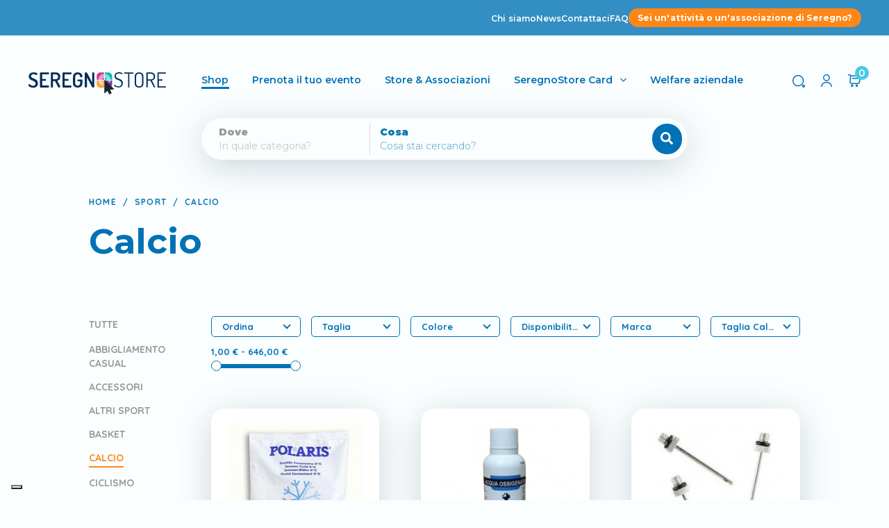

--- FILE ---
content_type: text/html; charset=utf-8
request_url: https://seregnostore.it/122-calcio
body_size: 45021
content:
<!doctype html>
<html lang="it">
    <head>
    
      
  <meta charset="utf-8">


  <meta http-equiv="x-ua-compatible" content="ie=edge">



  <title>Calcio</title>
  <meta name="description" content="">
  <meta name="keywords" content="">

  
    <script type="text/javascript">
      var _iub = _iub || [];
      _iub.csConfiguration = {"askConsentAtCookiePolicyUpdate":true,"countryDetection":true,"emailMarketing":{"theme":"dark"},"enableFadp":true,"enableLgpd":true,"enableUspr":true,"floatingPreferencesButtonDisplay":"bottom-left","lgpdAppliesGlobally":false,"perPurposeConsent":true,"siteId":2239536,"storage":{"useSiteId":true},"whitelabel":false,"cookiePolicyId":20993821,"lang":"it","banner":{"acceptButtonDisplay":true,"closeButtonDisplay":false,"customizeButtonDisplay":true,"explicitWithdrawal":true,"listPurposes":true,"ownerName":"SeregnoStore","position":"float-bottom-center","rejectButtonDisplay":true,"showTitle":false,"showTotalNumberOfProviders":true}};
    </script>
    <script type="text/javascript" src="https://cs.iubenda.com/autoblocking/2239536.js"></script>
    <script type="text/javascript" src="//cdn.iubenda.com/cs/gpp/stub.js"></script>
    <script type="text/javascript" src="//cdn.iubenda.com/cs/iubenda_cs.js" charset="UTF-8" async></script>
  

        <link rel="canonical" href="https://seregnostore.it/122-calcio">
    
        

      <meta property="og:image" content="https://seregnostore.it/img/category/calcio.jpg">
  


  <meta name="viewport" content="width=device-width, initial-scale=1">



  <link rel="icon" type="image/vnd.microsoft.icon" href="https://seregnostore.it/img/favicon.ico?1765384874">
  <link rel="shortcut icon" type="image/x-icon" href="https://seregnostore.it/img/favicon.ico?1765384874">



    <link rel="stylesheet" href="https://seregnostore.it/themes/seregnostore/assets/css/theme.css" type="text/css" media="all">
  <link rel="stylesheet" href="https://seregnostore.it/themes/seregnostore/assets/css/font-awesome.min.css" type="text/css" media="all">
  <link rel="stylesheet" href="https://seregnostore.it/modules/blockreassurance/views/dist/front.css" type="text/css" media="all">
  <link rel="stylesheet" href="https://cdn.jsdelivr.net/npm/slick-carousel@1.8.1/slick/slick.css" type="text/css" media="all">
  <link rel="stylesheet" href="https://cdn.jsdelivr.net/npm/slick-carousel@1.8.1/slick/slick-theme.css" type="text/css" media="all">
  <link rel="stylesheet" href="https://seregnostore.it/themes/seregnostore/assets/css/icons.css" type="text/css" media="all">
  <link rel="stylesheet" href="https://seregnostore.it/modules/ps_facetedsearch/views/dist/front.css" type="text/css" media="all">
  <link rel="stylesheet" href="https://seregnostore.it/modules/ht_scrolltop/views/css/font-awesome.min.css" type="text/css" media="all">
  <link rel="stylesheet" href="https://seregnostore.it/modules/kbbookingcalendar//views/css/front/datetimepicker/bootstrap-datetimepicker.css" type="text/css" media="all">
  <link rel="stylesheet" href="https://seregnostore.it/modules/kbbookingcalendar/views/css/front/kb_front.css" type="text/css" media="all">
  <link rel="stylesheet" href="https://seregnostore.it/modules/kbbookingcalendar/views/css/front/slick-theme.css" type="text/css" media="all">
  <link rel="stylesheet" href="https://seregnostore.it/modules/kbbookingcalendar/views/css/font-awesome.min.css" type="text/css" media="all">
  <link rel="stylesheet" href="https://seregnostore.it/modules/kbbookingcalendar/views/css/front/slick.css" type="text/css" media="all">
  <link rel="stylesheet" href="https://seregnostore.it/modules/shoppingplus/views/css/shoppingplus.css" type="text/css" media="all">
  <link rel="stylesheet" href="https://seregnostore.it/modules/ets_blog/views/css/owl.carousel.css" type="text/css" media="all">
  <link rel="stylesheet" href="https://seregnostore.it/modules/ets_blog/views/css/owl.theme.css" type="text/css" media="all">
  <link rel="stylesheet" href="https://seregnostore.it/modules/ets_blog/views/css/owl.transitions.css" type="text/css" media="all">
  <link rel="stylesheet" href="https://seregnostore.it/modules/ets_blog/views/css/blog.css" type="text/css" media="all">
  <link rel="stylesheet" href="https://seregnostore.it/modules/ets_blog/views/css/custom.css" type="text/css" media="all">
  <link rel="stylesheet" href="https://seregnostore.it/modules/ets_blog/views/css/blog_home.css" type="text/css" media="all">
  <link rel="stylesheet" href="https://seregnostore.it/js/jquery/ui/themes/base/minified/jquery-ui.min.css" type="text/css" media="all">
  <link rel="stylesheet" href="https://seregnostore.it/js/jquery/ui/themes/base/minified/jquery.ui.theme.min.css" type="text/css" media="all">
  <link rel="stylesheet" href="https://seregnostore.it/modules/jmarketplace/views/css/front.css" type="text/css" media="all">
  <link rel="stylesheet" href="https://maxcdn.bootstrapcdn.com/bootstrap/4.0.0/css/bootstrap.min.css" type="text/css" media="all">
  <link rel="stylesheet" href="https://seregnostore.it/themes/seregnostore/assets/css/custom.css" type="text/css" media="all">
  <link rel="stylesheet" href="https://seregnostore.it/themes/seregnostore/assets/css/seregnostore.css" type="text/css" media="all">




  

  <script type="text/javascript">
        var prestashop = {"cart":{"products":[],"totals":{"total":{"type":"total","label":"Totale","amount":0,"value":"0,00\u00a0\u20ac"},"total_including_tax":{"type":"total","label":"Totale (tasse incl.)","amount":0,"value":"0,00\u00a0\u20ac"},"total_excluding_tax":{"type":"total","label":"Totale (tasse escl.)","amount":0,"value":"0,00\u00a0\u20ac"}},"subtotals":{"products":{"type":"products","label":"Totale parziale","amount":0,"value":"0,00\u00a0\u20ac"},"discounts":null,"shipping":{"type":"shipping","label":"Spedizione","amount":0,"value":""},"tax":null},"products_count":0,"summary_string":"0 articoli","vouchers":{"allowed":1,"added":[]},"discounts":[],"minimalPurchase":0,"minimalPurchaseRequired":""},"currency":{"name":"Euro","iso_code":"EUR","iso_code_num":"978","sign":"\u20ac"},"customer":{"lastname":null,"firstname":null,"email":null,"birthday":null,"newsletter":null,"newsletter_date_add":null,"optin":null,"website":null,"company":null,"siret":null,"ape":null,"is_logged":false,"gender":{"type":null,"name":null},"addresses":[]},"language":{"name":"Italiano (Italian)","iso_code":"it","locale":"it-IT","language_code":"it","is_rtl":"0","date_format_lite":"d\/m\/Y","date_format_full":"d\/m\/Y H:i:s","id":1},"page":{"title":"","canonical":"https:\/\/seregnostore.it\/122-calcio","meta":{"title":"Calcio","description":"","keywords":"","robots":"index"},"page_name":"category","body_classes":{"lang-it":true,"lang-rtl":false,"country-IT":true,"currency-EUR":true,"layout-left-column":true,"page-category":true,"tax-display-enabled":true,"category-id-122":true,"category-Calcio":true,"category-id-parent-18":true,"category-depth-level-3":true},"admin_notifications":[]},"shop":{"name":"SeregnoStore","logo":"https:\/\/seregnostore.it\/img\/seregnostore-logo-1638347994.jpg","stores_icon":"https:\/\/seregnostore.it\/img\/logo_stores.png","favicon":"https:\/\/seregnostore.it\/img\/favicon.ico"},"urls":{"base_url":"https:\/\/seregnostore.it\/","current_url":"https:\/\/seregnostore.it\/122-calcio","shop_domain_url":"https:\/\/seregnostore.it","img_ps_url":"https:\/\/seregnostore.it\/img\/","img_merchant_url":"https:\/\/seregnostore.it\/img\/merchant\/","img_cat_url":"https:\/\/seregnostore.it\/img\/c\/","img_lang_url":"https:\/\/seregnostore.it\/img\/l\/","img_prod_url":"https:\/\/seregnostore.it\/img\/p\/","img_manu_url":"https:\/\/seregnostore.it\/img\/m\/","img_sup_url":"https:\/\/seregnostore.it\/img\/su\/","img_ship_url":"https:\/\/seregnostore.it\/img\/s\/","img_store_url":"https:\/\/seregnostore.it\/img\/st\/","img_col_url":"https:\/\/seregnostore.it\/img\/co\/","img_url":"https:\/\/seregnostore.it\/themes\/seregnostore\/assets\/img\/","css_url":"https:\/\/seregnostore.it\/themes\/seregnostore\/assets\/css\/","js_url":"https:\/\/seregnostore.it\/themes\/seregnostore\/assets\/js\/","pic_url":"https:\/\/seregnostore.it\/upload\/","pages":{"address":"https:\/\/seregnostore.it\/indirizzo","addresses":"https:\/\/seregnostore.it\/indirizzi","authentication":"https:\/\/seregnostore.it\/login","cart":"https:\/\/seregnostore.it\/carrello","category":"https:\/\/seregnostore.it\/index.php?controller=category","cms":"https:\/\/seregnostore.it\/index.php?controller=cms","contact":"https:\/\/seregnostore.it\/contattaci","discount":"https:\/\/seregnostore.it\/buoni-sconto","guest_tracking":"https:\/\/seregnostore.it\/tracciatura-ospite","history":"https:\/\/seregnostore.it\/cronologia-ordini","identity":"https:\/\/seregnostore.it\/dati-personali","index":"https:\/\/seregnostore.it\/","my_account":"https:\/\/seregnostore.it\/account","order_confirmation":"https:\/\/seregnostore.it\/conferma-ordine","order_detail":"https:\/\/seregnostore.it\/index.php?controller=order-detail","order_follow":"https:\/\/seregnostore.it\/segui-ordine","order":"https:\/\/seregnostore.it\/ordine","order_return":"https:\/\/seregnostore.it\/index.php?controller=order-return","order_slip":"https:\/\/seregnostore.it\/buono-ordine","pagenotfound":"https:\/\/seregnostore.it\/pagina-non-trovata","password":"https:\/\/seregnostore.it\/recupero-password","pdf_invoice":"https:\/\/seregnostore.it\/index.php?controller=pdf-invoice","pdf_order_return":"https:\/\/seregnostore.it\/index.php?controller=pdf-order-return","pdf_order_slip":"https:\/\/seregnostore.it\/index.php?controller=pdf-order-slip","prices_drop":"https:\/\/seregnostore.it\/offerte","product":"https:\/\/seregnostore.it\/index.php?controller=product","search":"https:\/\/seregnostore.it\/ricerca","sitemap":"https:\/\/seregnostore.it\/Mappa del sito","stores":"https:\/\/seregnostore.it\/negozi","supplier":"https:\/\/seregnostore.it\/fornitori","register":"https:\/\/seregnostore.it\/login?create_account=1","order_login":"https:\/\/seregnostore.it\/ordine?login=1"},"alternative_langs":[],"theme_assets":"\/themes\/seregnostore\/assets\/","actions":{"logout":"https:\/\/seregnostore.it\/?mylogout="},"no_picture_image":{"bySize":{"small_default":{"url":"https:\/\/seregnostore.it\/img\/p\/it-default-small_default.jpg","width":98,"height":98},"cart_default":{"url":"https:\/\/seregnostore.it\/img\/p\/it-default-cart_default.jpg","width":125,"height":125},"home_default":{"url":"https:\/\/seregnostore.it\/img\/p\/it-default-home_default.jpg","width":250,"height":250},"medium_default":{"url":"https:\/\/seregnostore.it\/img\/p\/it-default-medium_default.jpg","width":452,"height":452},"large_default":{"url":"https:\/\/seregnostore.it\/img\/p\/it-default-large_default.jpg","width":800,"height":800}},"small":{"url":"https:\/\/seregnostore.it\/img\/p\/it-default-small_default.jpg","width":98,"height":98},"medium":{"url":"https:\/\/seregnostore.it\/img\/p\/it-default-home_default.jpg","width":250,"height":250},"large":{"url":"https:\/\/seregnostore.it\/img\/p\/it-default-large_default.jpg","width":800,"height":800},"legend":""}},"configuration":{"display_taxes_label":true,"display_prices_tax_incl":true,"is_catalog":false,"show_prices":true,"opt_in":{"partner":true},"quantity_discount":{"type":"discount","label":"Sconto unit\u00e0"},"voucher_enabled":1,"return_enabled":0},"field_required":[],"breadcrumb":{"links":[{"title":"Home","url":"https:\/\/seregnostore.it\/"},{"title":"Sport","url":"https:\/\/seregnostore.it\/18-sport"},{"title":"Calcio","url":"https:\/\/seregnostore.it\/122-calcio"}],"count":3},"link":{"protocol_link":"https:\/\/","protocol_content":"https:\/\/"},"time":1768651717,"static_token":"6ae6cfff46b5c8cb2df38533ae3c28ae","token":"f7d54d3cde6ce9975d2eb60e82b028c6","debug":false,"coloriAssociazioni":{"412":"#f7b44a","413":"#ff385c","414":"#6110ea","415":"#f9d949","416":"#ff8717","417":"#4f6cd6","418":"#001666"}};
        var psr_icon_color = "#F19D76";
      </script>



  
<script type="text/javascript">
	(window.gaDevIds=window.gaDevIds||[]).push('d6YPbH');
	(function(i,s,o,g,r,a,m){i['GoogleAnalyticsObject']=r;i[r]=i[r]||function(){
	(i[r].q=i[r].q||[]).push(arguments)},i[r].l=1*new Date();a=s.createElement(o),
	m=s.getElementsByTagName(o)[0];a.async=1;a.src=g;m.parentNode.insertBefore(a,m)
	})(window,document,'script','https://www.google-analytics.com/analytics.js','ga');

            ga('create', 'G-9S84RPPFH4', 'auto');
                    ga('set', 'anonymizeIp', true);
                ga('send', 'pageview');
    
    ga('require', 'ec');
</script>

  <link rel="prefetch" href="https://www.paypal.com/sdk/js?components=buttons,marks,funding-eligibility,hosted-fields&amp;client-id=AXjYFXWyb4xJCErTUDiFkzL0Ulnn-bMm4fal4G-1nQXQ1ZQxp06fOuE7naKUXGkq2TZpYSiI9xXbs4eo&amp;merchant-id=XCEBPSMDE7FZL&amp;currency=EUR&amp;intent=capture&amp;commit=false&amp;vault=false&amp;integration-date=2020-07-30&amp;disable-funding=bancontact,card,eps,giropay,ideal,mybank,p24,sofort" as="script">




    <!-- Global site tag (gtag.js) - Google Analytics -->




  <script async src="https://www.googletagmanager.com/gtag/js?id=G-9S84RPPFH4"></script>
  <script>
    window.dataLayer = window.dataLayer || [];
    function gtag(){dataLayer.push(arguments);}
    gtag('js', new Date());

    gtag('config', 'G-9S84RPPFH4');
  </script>
      
  </head>
  <body id="category" class="lang-it country-it currency-eur layout-left-column page-category tax-display-enabled category-id-122 category-calcio category-id-parent-18 category-depth-level-3">
    
      
    
    
    <main id="">
      
              
      <header id="header">
        
          
        

              <div class="header-top header-internal">
      <div class="fixed-header">
        <div class="pre-header">
          <ul>
            <li><a href="https://seregnostore.it/content/4-chi-siamo">Chi siamo</a></li>
            <li><a href="https://seregnostore.it/news">News</a></li>
            <li><a href="https://seregnostore.it/contattaci">Contattaci</a></li>
            <li><a href="https://seregnostore.it/content/20-faq">FAQ</a></li>
            <li><a href="https://seregnostore.it/content/19-diventa-esercente-convenzionato-seregnostore" class="btn">Sei un'attività o un'associazione di Seregno?</a>
          </ul>
        </div>
        <nav>
          <div class="logo">
            <a href="https://seregnostore.it/">
              <img class="not-overlay" src="https://seregnostore.it//themes/seregnostore/assets/icons/SEREGNOSTORE.IT_petrolio.svg" alt="SeregnoStore logo">
              <img class="overlay" src="https://seregnostore.it//themes/seregnostore/assets/icons/SEREGNOSTORE.IT.svg" alt="SeregnoStore logo">
            </a>
          </div>
          



        
          <ul class="main-menu">
        <li class="current"><span class="see-all-categories closed">Shop</span></li>

        
                    <li >
            <a
                class=""
                href="https://seregnostore.it/400-eventi"
                              >
                Prenota il tuo evento
              </a>
            </li>

        
        
                    <li >
            <a
                class=""
                href="https://seregnostore.it/module/jmarketplace/sellers"
                              >
                Store &amp; Associazioni
              </a>
            </li>

        
        
        
        
        
        
        
        
        
        
        
        
        
        
        
        
        
        
        
        
        
        
        
        
        
        
        
        
        
        
        
        
      <li class="has-submenu">
          <button>SeregnoStore Card</button>
          <ul class="submenu">
            <li><a href="https://seregnostore.it/content/16-cos-e-la-seregnostore-card">Cos'è</a></li>
            <li><a href="https://seregnostore.it/content/17-welfare-aziendale-con-la-card-di-seregnostore">Servizi welfare</a></li>
          </ul>
        </li>

        <li >
          <a href="https://seregnostore.it/content/18-welfare-aziendale-di-prossimita-con-seregnostore">Welfare aziendale</a>
        </li>
      </ul>
    

          <div class="right-menu">
            <a class="slide-searchbar">
              <img src="https://seregnostore.it//themes/seregnostore/assets/icons/search.svg" alt="Cerca" class="overlay show-mobile-overlay">
              <img src="https://seregnostore.it//themes/seregnostore/assets/icons/search-petrolio.svg" alt="Cerca" class="not-overlay">
            </a>
            <div class="user-info">
    <a href="https://seregnostore.it/account" rel="nofollow">
              <img src="https://seregnostore.it//themes/seregnostore/assets/icons/user-petrolio.svg" alt="Account" class="not-overlay">
        <img src="https://seregnostore.it//themes/seregnostore/assets/icons/user.svg" alt="Account" class="overlay show-mobile-overlay">
          </a>
</div>
<div id="_desktop_cart">
  <div class="blockcart cart-preview inactive" data-refresh-url="//seregnostore.it/module/ps_shoppingcart/ajax">
    <div class="header">
      <a rel="nofollow" href="//seregnostore.it/carrello?action=show">
                  <img src="https://seregnostore.it//themes/seregnostore/assets/icons/cart-v2-petrolio.svg" alt="Carrello" class="not-overlay">
          <img src="https://seregnostore.it//themes/seregnostore/assets/icons/cart-v2.svg" alt="Carrello" class="overlay show-mobile-overlay">
                <span class="cart-products-count muted">0</span>
      </a>
    </div>
  </div>
</div>

            <a class="mobile-menu mobile-menu-open not-overlay not-sticky d-lg-none"><img src="https://seregnostore.it//themes/seregnostore/assets/icons/hamburger_petrolio.svg" alt="Mobile menu"></a>
            <a class="mobile-menu mobile-menu-open not-overlay sticky d-lg-none"><img src="https://seregnostore.it//themes/seregnostore/assets/icons/hamburger.svg" alt="Mobile menu"></a>
            <a class="mobile-menu mobile-menu-close overlay"><img src="https://seregnostore.it//themes/seregnostore/assets/icons/close.svg" alt="Chiudi"></a>
          </div>
        </nav>
      </div>
      <div class="sliding-searchbar">
        <div class="search-outer">
          <!-- Block search module TOP -->

<div id="search_widget" class="search-widget" data-search-controller-url="//seregnostore.it/ricerca">
	<form method="get" action="//seregnostore.it/ricerca">
		<input type="hidden" name="controller" value="search">
		<div class="search">
				<div class="search-wrapper search-category-wrapper">
            <label for="cat">Dove</label>
            <input id="cat" name="cat" type="text" placeholder="In quale categoria?" readonly>
			<input type="hidden" id="cid" name="cid" value="">
            <button class="search-delete delete-cat" type="button">&times;</button>
            <div class="search-buffer"></div>
            


          <ul class="search-cat-options">
                                                                  <li class="cat-level-1" data-category="Promozioni" data-cid="397-promozioni" data-url="https://seregnostore.it/397-promozioni">
              Promozioni
            </li>
                          <div class="search-subcat-wrapper" id="397-promozioni-subcat">
                <ul class="search-subcat">
                  <a href="https://seregnostore.it/397-promozioni">
                    <li class="cat-level-2" data-category="Promozioni" data-cid="397-promozioni" data-url="https://seregnostore.it/397-promozioni">
                      Tutto Promozioni
                    </li>
                  </a>
                                      <a href="https://seregnostore.it/505-abbigliamento">
                      <li class="cat-level-2" data-category="Abbigliamento" data-cid="505-abbigliamento" data-url="https://seregnostore.it/505-abbigliamento">
                        Abbigliamento
                      </li>
                    </a>
                                      <a href="https://seregnostore.it/506-accessori">
                      <li class="cat-level-2" data-category="Accessori" data-cid="506-accessori" data-url="https://seregnostore.it/506-accessori">
                        Accessori
                      </li>
                    </a>
                                      <a href="https://seregnostore.it/507-animali">
                      <li class="cat-level-2" data-category="Animali" data-cid="507-animali" data-url="https://seregnostore.it/507-animali">
                        Animali
                      </li>
                    </a>
                                      <a href="https://seregnostore.it/508-salute-benessere">
                      <li class="cat-level-2" data-category="Salute &amp; Benessere" data-cid="508-salute-benessere" data-url="https://seregnostore.it/508-salute-benessere">
                        Salute &amp; Benessere
                      </li>
                    </a>
                                      <a href="https://seregnostore.it/509-calzature">
                      <li class="cat-level-2" data-category="Calzature" data-cid="509-calzature" data-url="https://seregnostore.it/509-calzature">
                        Calzature
                      </li>
                    </a>
                                      <a href="https://seregnostore.it/510-casa">
                      <li class="cat-level-2" data-category="Casa" data-cid="510-casa" data-url="https://seregnostore.it/510-casa">
                        Casa
                      </li>
                    </a>
                                      <a href="https://seregnostore.it/511-ferramenta-bricolage">
                      <li class="cat-level-2" data-category="Ferramenta &amp; Bricolage" data-cid="511-ferramenta-bricolage" data-url="https://seregnostore.it/511-ferramenta-bricolage">
                        Ferramenta &amp; Bricolage
                      </li>
                    </a>
                                      <a href="https://seregnostore.it/512-food-wine">
                      <li class="cat-level-2" data-category="Food &amp; Wine" data-cid="512-food-wine" data-url="https://seregnostore.it/512-food-wine">
                        Food &amp; Wine
                      </li>
                    </a>
                                      <a href="https://seregnostore.it/513-gioielleria">
                      <li class="cat-level-2" data-category="Gioielleria" data-cid="513-gioielleria" data-url="https://seregnostore.it/513-gioielleria">
                        Gioielleria
                      </li>
                    </a>
                                      <a href="https://seregnostore.it/514-intimo">
                      <li class="cat-level-2" data-category="Intimo" data-cid="514-intimo" data-url="https://seregnostore.it/514-intimo">
                        Intimo
                      </li>
                    </a>
                                      <a href="https://seregnostore.it/515-ottica">
                      <li class="cat-level-2" data-category="Ottica" data-cid="515-ottica" data-url="https://seregnostore.it/515-ottica">
                        Ottica
                      </li>
                    </a>
                                      <a href="https://seregnostore.it/516-pelletteria">
                      <li class="cat-level-2" data-category="Pelletteria" data-cid="516-pelletteria" data-url="https://seregnostore.it/516-pelletteria">
                        Pelletteria
                      </li>
                    </a>
                                      <a href="https://seregnostore.it/517-sport">
                      <li class="cat-level-2" data-category="Sport" data-cid="517-sport" data-url="https://seregnostore.it/517-sport">
                        Sport
                      </li>
                    </a>
                                      <a href="https://seregnostore.it/531-trattamenti-e-servizi">
                      <li class="cat-level-2" data-category="Trattamenti e servizi" data-cid="531-trattamenti-e-servizi" data-url="https://seregnostore.it/531-trattamenti-e-servizi">
                        Trattamenti e servizi
                      </li>
                    </a>
                                  </ul>
              </div>
                                                    <li class="cat-level-1" data-category="Abbigliamento" data-cid="17-abbigliamento" data-url="https://seregnostore.it/17-abbigliamento">
              Abbigliamento
            </li>
                          <div class="search-subcat-wrapper" id="17-abbigliamento-subcat">
                <ul class="search-subcat">
                  <a href="https://seregnostore.it/17-abbigliamento">
                    <li class="cat-level-2" data-category="Abbigliamento" data-cid="17-abbigliamento" data-url="https://seregnostore.it/17-abbigliamento">
                      Tutto Abbigliamento
                    </li>
                  </a>
                                      <a href="https://seregnostore.it/45-abbigliamento_donna">
                      <li class="cat-level-2" data-category="Donna" data-cid="45-abbigliamento_donna" data-url="https://seregnostore.it/45-abbigliamento_donna">
                        Donna
                      </li>
                    </a>
                                      <a href="https://seregnostore.it/46-abbigliamento-uomo">
                      <li class="cat-level-2" data-category="Uomo" data-cid="46-abbigliamento-uomo" data-url="https://seregnostore.it/46-abbigliamento-uomo">
                        Uomo
                      </li>
                    </a>
                                      <a href="https://seregnostore.it/47-abbigliamento-bambino">
                      <li class="cat-level-2" data-category="Bambino" data-cid="47-abbigliamento-bambino" data-url="https://seregnostore.it/47-abbigliamento-bambino">
                        Bambino
                      </li>
                    </a>
                                  </ul>
              </div>
                                                    <li class="cat-level-1" data-category="Accessori" data-cid="6-accessories" data-url="https://seregnostore.it/6-accessories">
              Accessori
            </li>
                          <div class="search-subcat-wrapper" id="6-accessories-subcat">
                <ul class="search-subcat">
                  <a href="https://seregnostore.it/6-accessories">
                    <li class="cat-level-2" data-category="Accessori" data-cid="6-accessories" data-url="https://seregnostore.it/6-accessories">
                      Tutto Accessori
                    </li>
                  </a>
                                      <a href="https://seregnostore.it/376-accessori-donna">
                      <li class="cat-level-2" data-category="Donna" data-cid="376-accessori-donna" data-url="https://seregnostore.it/376-accessori-donna">
                        Donna
                      </li>
                    </a>
                                      <a href="https://seregnostore.it/377-accessori-uomo">
                      <li class="cat-level-2" data-category="Uomo" data-cid="377-accessori-uomo" data-url="https://seregnostore.it/377-accessori-uomo">
                        Uomo
                      </li>
                    </a>
                                      <a href="https://seregnostore.it/500-bambino">
                      <li class="cat-level-2" data-category="Bambino" data-cid="500-bambino" data-url="https://seregnostore.it/500-bambino">
                        Bambino
                      </li>
                    </a>
                                  </ul>
              </div>
                                                    <li class="cat-level-1" data-category="Animali" data-cid="427-animali" data-url="https://seregnostore.it/427-animali">
              Animali
            </li>
                          <div class="search-subcat-wrapper" id="427-animali-subcat">
                <ul class="search-subcat">
                  <a href="https://seregnostore.it/427-animali">
                    <li class="cat-level-2" data-category="Animali" data-cid="427-animali" data-url="https://seregnostore.it/427-animali">
                      Tutto Animali
                    </li>
                  </a>
                                      <a href="https://seregnostore.it/428-cani">
                      <li class="cat-level-2" data-category="Cani" data-cid="428-cani" data-url="https://seregnostore.it/428-cani">
                        Cani
                      </li>
                    </a>
                                      <a href="https://seregnostore.it/429-gatti">
                      <li class="cat-level-2" data-category="Gatti" data-cid="429-gatti" data-url="https://seregnostore.it/429-gatti">
                        Gatti
                      </li>
                    </a>
                                      <a href="https://seregnostore.it/430-uccelli">
                      <li class="cat-level-2" data-category="Uccelli" data-cid="430-uccelli" data-url="https://seregnostore.it/430-uccelli">
                        Uccelli
                      </li>
                    </a>
                                      <a href="https://seregnostore.it/459-roditori">
                      <li class="cat-level-2" data-category="Roditori" data-cid="459-roditori" data-url="https://seregnostore.it/459-roditori">
                        Roditori
                      </li>
                    </a>
                                      <a href="https://seregnostore.it/460-pesci">
                      <li class="cat-level-2" data-category="Pesci" data-cid="460-pesci" data-url="https://seregnostore.it/460-pesci">
                        Pesci
                      </li>
                    </a>
                                      <a href="https://seregnostore.it/464-antiparassitari-parafarmaci">
                      <li class="cat-level-2" data-category="Antiparassitari / parafarmaci" data-cid="464-antiparassitari-parafarmaci" data-url="https://seregnostore.it/464-antiparassitari-parafarmaci">
                        Antiparassitari / parafarmaci
                      </li>
                    </a>
                                      <a href="https://seregnostore.it/465-cura-e-igiene">
                      <li class="cat-level-2" data-category="Cura e igiene" data-cid="465-cura-e-igiene" data-url="https://seregnostore.it/465-cura-e-igiene">
                        Cura e igiene
                      </li>
                    </a>
                                      <a href="https://seregnostore.it/470-accessori">
                      <li class="cat-level-2" data-category="Accessori" data-cid="470-accessori" data-url="https://seregnostore.it/470-accessori">
                        Accessori
                      </li>
                    </a>
                                      <a href="https://seregnostore.it/477-offerte">
                      <li class="cat-level-2" data-category="Offerte" data-cid="477-offerte" data-url="https://seregnostore.it/477-offerte">
                        Offerte
                      </li>
                    </a>
                                  </ul>
              </div>
                                                    <li class="cat-level-1" data-category="Salute &amp; Benessere" data-cid="14-salute-benessere" data-url="https://seregnostore.it/14-salute-benessere">
              Salute &amp; Benessere
            </li>
                          <div class="search-subcat-wrapper" id="14-salute-benessere-subcat">
                <ul class="search-subcat">
                  <a href="https://seregnostore.it/14-salute-benessere">
                    <li class="cat-level-2" data-category="Salute &amp; Benessere" data-cid="14-salute-benessere" data-url="https://seregnostore.it/14-salute-benessere">
                      Tutto Salute &amp; Benessere
                    </li>
                  </a>
                                      <a href="https://seregnostore.it/173-capelli">
                      <li class="cat-level-2" data-category="Capelli" data-cid="173-capelli" data-url="https://seregnostore.it/173-capelli">
                        Capelli
                      </li>
                    </a>
                                      <a href="https://seregnostore.it/174-corpo">
                      <li class="cat-level-2" data-category="Corpo" data-cid="174-corpo" data-url="https://seregnostore.it/174-corpo">
                        Corpo
                      </li>
                    </a>
                                      <a href="https://seregnostore.it/23-farmaci">
                      <li class="cat-level-2" data-category="Farmaci" data-cid="23-farmaci" data-url="https://seregnostore.it/23-farmaci">
                        Farmaci
                      </li>
                    </a>
                                      <a href="https://seregnostore.it/175-igiene-orale">
                      <li class="cat-level-2" data-category="Igiene Orale" data-cid="175-igiene-orale" data-url="https://seregnostore.it/175-igiene-orale">
                        Igiene Orale
                      </li>
                    </a>
                                      <a href="https://seregnostore.it/176-infanzia-e-puericultura">
                      <li class="cat-level-2" data-category="Infanzia e puericultura" data-cid="176-infanzia-e-puericultura" data-url="https://seregnostore.it/176-infanzia-e-puericultura">
                        Infanzia e puericultura
                      </li>
                    </a>
                                      <a href="https://seregnostore.it/177-infusi-the-e-tisane">
                      <li class="cat-level-2" data-category="Infusi the e tisane" data-cid="177-infusi-the-e-tisane" data-url="https://seregnostore.it/177-infusi-the-e-tisane">
                        Infusi the e tisane
                      </li>
                    </a>
                                      <a href="https://seregnostore.it/178-integratori">
                      <li class="cat-level-2" data-category="Integratori" data-cid="178-integratori" data-url="https://seregnostore.it/178-integratori">
                        Integratori
                      </li>
                    </a>
                                      <a href="https://seregnostore.it/179-ortopedia">
                      <li class="cat-level-2" data-category="Ortopedia" data-cid="179-ortopedia" data-url="https://seregnostore.it/179-ortopedia">
                        Ortopedia
                      </li>
                    </a>
                                      <a href="https://seregnostore.it/180-prodotti-naturali">
                      <li class="cat-level-2" data-category="Prodotti naturali" data-cid="180-prodotti-naturali" data-url="https://seregnostore.it/180-prodotti-naturali">
                        Prodotti naturali
                      </li>
                    </a>
                                      <a href="https://seregnostore.it/181-rasatura-e-post-rasatura">
                      <li class="cat-level-2" data-category="Rasatura e post rasatura" data-cid="181-rasatura-e-post-rasatura" data-url="https://seregnostore.it/181-rasatura-e-post-rasatura">
                        Rasatura e post rasatura
                      </li>
                    </a>
                                      <a href="https://seregnostore.it/182-viso-e-make-up">
                      <li class="cat-level-2" data-category="Viso e make-up" data-cid="182-viso-e-make-up" data-url="https://seregnostore.it/182-viso-e-make-up">
                        Viso e make-up
                      </li>
                    </a>
                                      <a href="https://seregnostore.it/540-nutrizione">
                      <li class="cat-level-2" data-category="Nutrizione" data-cid="540-nutrizione" data-url="https://seregnostore.it/540-nutrizione">
                        Nutrizione
                      </li>
                    </a>
                                  </ul>
              </div>
                                                    <li class="cat-level-1" data-category="Calzature" data-cid="21-calzature" data-url="https://seregnostore.it/21-calzature">
              Calzature
            </li>
                          <div class="search-subcat-wrapper" id="21-calzature-subcat">
                <ul class="search-subcat">
                  <a href="https://seregnostore.it/21-calzature">
                    <li class="cat-level-2" data-category="Calzature" data-cid="21-calzature" data-url="https://seregnostore.it/21-calzature">
                      Tutto Calzature
                    </li>
                  </a>
                                      <a href="https://seregnostore.it/90-calzature-donna">
                      <li class="cat-level-2" data-category="Donna" data-cid="90-calzature-donna" data-url="https://seregnostore.it/90-calzature-donna">
                        Donna
                      </li>
                    </a>
                                      <a href="https://seregnostore.it/92-calzature-bambino">
                      <li class="cat-level-2" data-category="Bambino" data-cid="92-calzature-bambino" data-url="https://seregnostore.it/92-calzature-bambino">
                        Bambino
                      </li>
                    </a>
                                      <a href="https://seregnostore.it/91-calzature-uomo">
                      <li class="cat-level-2" data-category="Uomo" data-cid="91-calzature-uomo" data-url="https://seregnostore.it/91-calzature-uomo">
                        Uomo
                      </li>
                    </a>
                                  </ul>
              </div>
                                                    <li class="cat-level-1" data-category="Casa" data-cid="22-casa" data-url="https://seregnostore.it/22-casa">
              Casa
            </li>
                          <div class="search-subcat-wrapper" id="22-casa-subcat">
                <ul class="search-subcat">
                  <a href="https://seregnostore.it/22-casa">
                    <li class="cat-level-2" data-category="Casa" data-cid="22-casa" data-url="https://seregnostore.it/22-casa">
                      Tutto Casa
                    </li>
                  </a>
                                      <a href="https://seregnostore.it/231-attrezzature-e-pulizia">
                      <li class="cat-level-2" data-category="Attrezzature e pulizia" data-cid="231-attrezzature-e-pulizia" data-url="https://seregnostore.it/231-attrezzature-e-pulizia">
                        Attrezzature e pulizia
                      </li>
                    </a>
                                      <a href="https://seregnostore.it/232-bagno">
                      <li class="cat-level-2" data-category="Bagno" data-cid="232-bagno" data-url="https://seregnostore.it/232-bagno">
                        Bagno
                      </li>
                    </a>
                                      <a href="https://seregnostore.it/233-balcone-e-giardino">
                      <li class="cat-level-2" data-category="Balcone e giardino" data-cid="233-balcone-e-giardino" data-url="https://seregnostore.it/233-balcone-e-giardino">
                        Balcone e giardino
                      </li>
                    </a>
                                      <a href="https://seregnostore.it/237-camera-da-letto">
                      <li class="cat-level-2" data-category="Camera da letto" data-cid="237-camera-da-letto" data-url="https://seregnostore.it/237-camera-da-letto">
                        Camera da letto
                      </li>
                    </a>
                                      <a href="https://seregnostore.it/234-cucina">
                      <li class="cat-level-2" data-category="Cucina" data-cid="234-cucina" data-url="https://seregnostore.it/234-cucina">
                        Cucina
                      </li>
                    </a>
                                      <a href="https://seregnostore.it/235-decorazioni">
                      <li class="cat-level-2" data-category="Decorazioni" data-cid="235-decorazioni" data-url="https://seregnostore.it/235-decorazioni">
                        Decorazioni
                      </li>
                    </a>
                                      <a href="https://seregnostore.it/32-illuminazione">
                      <li class="cat-level-2" data-category="Illuminazione" data-cid="32-illuminazione" data-url="https://seregnostore.it/32-illuminazione">
                        Illuminazione
                      </li>
                    </a>
                                      <a href="https://seregnostore.it/29-oggettistica">
                      <li class="cat-level-2" data-category="Oggettistica" data-cid="29-oggettistica" data-url="https://seregnostore.it/29-oggettistica">
                        Oggettistica
                      </li>
                    </a>
                                      <a href="https://seregnostore.it/238-profumazioni">
                      <li class="cat-level-2" data-category="Profumazioni" data-cid="238-profumazioni" data-url="https://seregnostore.it/238-profumazioni">
                        Profumazioni
                      </li>
                    </a>
                                      <a href="https://seregnostore.it/239-soggiorno">
                      <li class="cat-level-2" data-category="Soggiorno" data-cid="239-soggiorno" data-url="https://seregnostore.it/239-soggiorno">
                        Soggiorno
                      </li>
                    </a>
                                      <a href="https://seregnostore.it/485-natale-">
                      <li class="cat-level-2" data-category="Natale" data-cid="485-natale-" data-url="https://seregnostore.it/485-natale-">
                        Natale
                      </li>
                    </a>
                                  </ul>
              </div>
                                                    <li class="cat-level-1" data-category="Ferramenta &amp; Bricolage" data-cid="236-ferramenta-bricolage" data-url="https://seregnostore.it/236-ferramenta-bricolage">
              Ferramenta &amp; Bricolage
            </li>
                          <div class="search-subcat-wrapper" id="236-ferramenta-bricolage-subcat">
                <ul class="search-subcat">
                  <a href="https://seregnostore.it/236-ferramenta-bricolage">
                    <li class="cat-level-2" data-category="Ferramenta &amp; Bricolage" data-cid="236-ferramenta-bricolage" data-url="https://seregnostore.it/236-ferramenta-bricolage">
                      Tutto Ferramenta &amp; Bricolage
                    </li>
                  </a>
                                      <a href="https://seregnostore.it/292-accessori-per-biciclette">
                      <li class="cat-level-2" data-category="Accessori per biciclette" data-cid="292-accessori-per-biciclette" data-url="https://seregnostore.it/292-accessori-per-biciclette">
                        Accessori per biciclette
                      </li>
                    </a>
                                      <a href="https://seregnostore.it/296-articoli-per-verniciatura">
                      <li class="cat-level-2" data-category="Articoli per verniciatura" data-cid="296-articoli-per-verniciatura" data-url="https://seregnostore.it/296-articoli-per-verniciatura">
                        Articoli per verniciatura
                      </li>
                    </a>
                                      <a href="https://seregnostore.it/297-articoli-vari">
                      <li class="cat-level-2" data-category="Articoli vari" data-cid="297-articoli-vari" data-url="https://seregnostore.it/297-articoli-vari">
                        Articoli vari
                      </li>
                    </a>
                                      <a href="https://seregnostore.it/300-cementi-stucchi-gessi">
                      <li class="cat-level-2" data-category="Cementi, stucchi, gessi" data-cid="300-cementi-stucchi-gessi" data-url="https://seregnostore.it/300-cementi-stucchi-gessi">
                        Cementi, stucchi, gessi
                      </li>
                    </a>
                                      <a href="https://seregnostore.it/302-colle-e-collanti">
                      <li class="cat-level-2" data-category="Colle e collanti" data-cid="302-colle-e-collanti" data-url="https://seregnostore.it/302-colle-e-collanti">
                        Colle e collanti
                      </li>
                    </a>
                                      <a href="https://seregnostore.it/303-coltellini-tascabili">
                      <li class="cat-level-2" data-category="Coltellini tascabili" data-cid="303-coltellini-tascabili" data-url="https://seregnostore.it/303-coltellini-tascabili">
                        Coltellini tascabili
                      </li>
                    </a>
                                      <a href="https://seregnostore.it/304-contenitori-vari">
                      <li class="cat-level-2" data-category="Contenitori vari" data-cid="304-contenitori-vari" data-url="https://seregnostore.it/304-contenitori-vari">
                        Contenitori vari
                      </li>
                    </a>
                                      <a href="https://seregnostore.it/306-filtri-vari">
                      <li class="cat-level-2" data-category="Filtri vari" data-cid="306-filtri-vari" data-url="https://seregnostore.it/306-filtri-vari">
                        Filtri vari
                      </li>
                    </a>
                                      <a href="https://seregnostore.it/307-fumisteria">
                      <li class="cat-level-2" data-category="Fumisteria" data-cid="307-fumisteria" data-url="https://seregnostore.it/307-fumisteria">
                        Fumisteria
                      </li>
                    </a>
                                      <a href="https://seregnostore.it/311-idraulica">
                      <li class="cat-level-2" data-category="Idraulica" data-cid="311-idraulica" data-url="https://seregnostore.it/311-idraulica">
                        Idraulica
                      </li>
                    </a>
                                      <a href="https://seregnostore.it/312-imballaggi">
                      <li class="cat-level-2" data-category="Imballaggi" data-cid="312-imballaggi" data-url="https://seregnostore.it/312-imballaggi">
                        Imballaggi
                      </li>
                    </a>
                                      <a href="https://seregnostore.it/313-insetticidi">
                      <li class="cat-level-2" data-category="Insetticidi" data-cid="313-insetticidi" data-url="https://seregnostore.it/313-insetticidi">
                        Insetticidi
                      </li>
                    </a>
                                      <a href="https://seregnostore.it/314-lubrificanti-e-grassi">
                      <li class="cat-level-2" data-category="Lubrificanti e grassi" data-cid="314-lubrificanti-e-grassi" data-url="https://seregnostore.it/314-lubrificanti-e-grassi">
                        Lubrificanti e grassi
                      </li>
                    </a>
                                      <a href="https://seregnostore.it/318-materiale-elettrico">
                      <li class="cat-level-2" data-category="Materiale elettrico" data-cid="318-materiale-elettrico" data-url="https://seregnostore.it/318-materiale-elettrico">
                        Materiale elettrico
                      </li>
                    </a>
                                      <a href="https://seregnostore.it/319-nastri-adesivi">
                      <li class="cat-level-2" data-category="Nastri adesivi" data-cid="319-nastri-adesivi" data-url="https://seregnostore.it/319-nastri-adesivi">
                        Nastri adesivi
                      </li>
                    </a>
                                      <a href="https://seregnostore.it/321-portabiciclette">
                      <li class="cat-level-2" data-category="Portabiciclette" data-cid="321-portabiciclette" data-url="https://seregnostore.it/321-portabiciclette">
                        Portabiciclette
                      </li>
                    </a>
                                      <a href="https://seregnostore.it/322-prodotti-vari-per-la-casa">
                      <li class="cat-level-2" data-category="Prodotti vari per la casa" data-cid="322-prodotti-vari-per-la-casa" data-url="https://seregnostore.it/322-prodotti-vari-per-la-casa">
                        Prodotti vari per la casa
                      </li>
                    </a>
                                      <a href="https://seregnostore.it/323-scale-e-scalette">
                      <li class="cat-level-2" data-category="Scale e scalette" data-cid="323-scale-e-scalette" data-url="https://seregnostore.it/323-scale-e-scalette">
                        Scale e scalette
                      </li>
                    </a>
                                      <a href="https://seregnostore.it/324-serramenti">
                      <li class="cat-level-2" data-category="Serramenti" data-cid="324-serramenti" data-url="https://seregnostore.it/324-serramenti">
                        Serramenti
                      </li>
                    </a>
                                      <a href="https://seregnostore.it/325-sigillanti-e-siliconi">
                      <li class="cat-level-2" data-category="Sigillanti e siliconi" data-cid="325-sigillanti-e-siliconi" data-url="https://seregnostore.it/325-sigillanti-e-siliconi">
                        Sigillanti e siliconi
                      </li>
                    </a>
                                      <a href="https://seregnostore.it/425-stendibiancheria">
                      <li class="cat-level-2" data-category="Stendibiancheria" data-cid="425-stendibiancheria" data-url="https://seregnostore.it/425-stendibiancheria">
                        Stendibiancheria
                      </li>
                    </a>
                                      <a href="https://seregnostore.it/326-trappole">
                      <li class="cat-level-2" data-category="Trappole" data-cid="326-trappole" data-url="https://seregnostore.it/326-trappole">
                        Trappole
                      </li>
                    </a>
                                      <a href="https://seregnostore.it/327-utensili-elettrici">
                      <li class="cat-level-2" data-category="Utensili elettrici" data-cid="327-utensili-elettrici" data-url="https://seregnostore.it/327-utensili-elettrici">
                        Utensili elettrici
                      </li>
                    </a>
                                      <a href="https://seregnostore.it/328-utensili-manuali">
                      <li class="cat-level-2" data-category="Utensili manuali" data-cid="328-utensili-manuali" data-url="https://seregnostore.it/328-utensili-manuali">
                        Utensili manuali
                      </li>
                    </a>
                                      <a href="https://seregnostore.it/329-vernici-e-diluenti">
                      <li class="cat-level-2" data-category="Vernici e diluenti" data-cid="329-vernici-e-diluenti" data-url="https://seregnostore.it/329-vernici-e-diluenti">
                        Vernici e diluenti
                      </li>
                    </a>
                                      <a href="https://seregnostore.it/426-pattumiere-e-portasacchi">
                      <li class="cat-level-2" data-category="Pattumiere e portasacchi" data-cid="426-pattumiere-e-portasacchi" data-url="https://seregnostore.it/426-pattumiere-e-portasacchi">
                        Pattumiere e portasacchi
                      </li>
                    </a>
                                  </ul>
              </div>
                                                    <li class="cat-level-1" data-category="Food &amp; Wine" data-cid="15-food-wine" data-url="https://seregnostore.it/15-food-wine">
              Food &amp; Wine
            </li>
                          <div class="search-subcat-wrapper" id="15-food-wine-subcat">
                <ul class="search-subcat">
                  <a href="https://seregnostore.it/15-food-wine">
                    <li class="cat-level-2" data-category="Food &amp; Wine" data-cid="15-food-wine" data-url="https://seregnostore.it/15-food-wine">
                      Tutto Food &amp; Wine
                    </li>
                  </a>
                                      <a href="https://seregnostore.it/138-alimenti">
                      <li class="cat-level-2" data-category="Alimenti" data-cid="138-alimenti" data-url="https://seregnostore.it/138-alimenti">
                        Alimenti
                      </li>
                    </a>
                                      <a href="https://seregnostore.it/139-birre">
                      <li class="cat-level-2" data-category="Birre" data-cid="139-birre" data-url="https://seregnostore.it/139-birre">
                        Birre
                      </li>
                    </a>
                                      <a href="https://seregnostore.it/140-caffe">
                      <li class="cat-level-2" data-category="Caffè" data-cid="140-caffe" data-url="https://seregnostore.it/140-caffe">
                        Caffè
                      </li>
                    </a>
                                      <a href="https://seregnostore.it/141-liquori">
                      <li class="cat-level-2" data-category="Liquori" data-cid="141-liquori" data-url="https://seregnostore.it/141-liquori">
                        Liquori
                      </li>
                    </a>
                                      <a href="https://seregnostore.it/142-superalcolici">
                      <li class="cat-level-2" data-category="Superalcolici" data-cid="142-superalcolici" data-url="https://seregnostore.it/142-superalcolici">
                        Superalcolici
                      </li>
                    </a>
                                      <a href="https://seregnostore.it/143-vini">
                      <li class="cat-level-2" data-category="Vini" data-cid="143-vini" data-url="https://seregnostore.it/143-vini">
                        Vini
                      </li>
                    </a>
                                      <a href="https://seregnostore.it/544-food-carnet">
                      <li class="cat-level-2" data-category="Food Carnet" data-cid="544-food-carnet" data-url="https://seregnostore.it/544-food-carnet">
                        Food Carnet
                      </li>
                    </a>
                                      <a href="https://seregnostore.it/546-esperienza-gastronomica">
                      <li class="cat-level-2" data-category="Esperienza gastronomica" data-cid="546-esperienza-gastronomica" data-url="https://seregnostore.it/546-esperienza-gastronomica">
                        Esperienza gastronomica
                      </li>
                    </a>
                                  </ul>
              </div>
                                                    <li class="cat-level-1" data-category="Gioielleria" data-cid="16-gioielleria" data-url="https://seregnostore.it/16-gioielleria">
              Gioielleria
            </li>
                          <div class="search-subcat-wrapper" id="16-gioielleria-subcat">
                <ul class="search-subcat">
                  <a href="https://seregnostore.it/16-gioielleria">
                    <li class="cat-level-2" data-category="Gioielleria" data-cid="16-gioielleria" data-url="https://seregnostore.it/16-gioielleria">
                      Tutto Gioielleria
                    </li>
                  </a>
                                      <a href="https://seregnostore.it/33-gioielleria-donna">
                      <li class="cat-level-2" data-category="Donna" data-cid="33-gioielleria-donna" data-url="https://seregnostore.it/33-gioielleria-donna">
                        Donna
                      </li>
                    </a>
                                      <a href="https://seregnostore.it/34-gioielleria-uomo">
                      <li class="cat-level-2" data-category="Uomo" data-cid="34-gioielleria-uomo" data-url="https://seregnostore.it/34-gioielleria-uomo">
                        Uomo
                      </li>
                    </a>
                                  </ul>
              </div>
                                                    <li class="cat-level-1" data-category="Intimo" data-cid="11-intimo" data-url="https://seregnostore.it/11-intimo">
              Intimo
            </li>
                          <div class="search-subcat-wrapper" id="11-intimo-subcat">
                <ul class="search-subcat">
                  <a href="https://seregnostore.it/11-intimo">
                    <li class="cat-level-2" data-category="Intimo" data-cid="11-intimo" data-url="https://seregnostore.it/11-intimo">
                      Tutto Intimo
                    </li>
                  </a>
                                      <a href="https://seregnostore.it/363-intimo-donna">
                      <li class="cat-level-2" data-category="Donna" data-cid="363-intimo-donna" data-url="https://seregnostore.it/363-intimo-donna">
                        Donna
                      </li>
                    </a>
                                      <a href="https://seregnostore.it/365-intimo-bambino">
                      <li class="cat-level-2" data-category="Bambino" data-cid="365-intimo-bambino" data-url="https://seregnostore.it/365-intimo-bambino">
                        Bambino
                      </li>
                    </a>
                                      <a href="https://seregnostore.it/364-intimo-uomo">
                      <li class="cat-level-2" data-category="Uomo" data-cid="364-intimo-uomo" data-url="https://seregnostore.it/364-intimo-uomo">
                        Uomo
                      </li>
                    </a>
                                  </ul>
              </div>
                                                    <li class="cat-level-1" data-category="Ottica" data-cid="20-ottica" data-url="https://seregnostore.it/20-ottica">
              Ottica
            </li>
                          <div class="search-subcat-wrapper" id="20-ottica-subcat">
                <ul class="search-subcat">
                  <a href="https://seregnostore.it/20-ottica">
                    <li class="cat-level-2" data-category="Ottica" data-cid="20-ottica" data-url="https://seregnostore.it/20-ottica">
                      Tutto Ottica
                    </li>
                  </a>
                                      <a href="https://seregnostore.it/117-lenti-a-contatto">
                      <li class="cat-level-2" data-category="Lenti a contatto" data-cid="117-lenti-a-contatto" data-url="https://seregnostore.it/117-lenti-a-contatto">
                        Lenti a contatto
                      </li>
                    </a>
                                      <a href="https://seregnostore.it/116-occhiali-da-sole">
                      <li class="cat-level-2" data-category="Occhiali da sole" data-cid="116-occhiali-da-sole" data-url="https://seregnostore.it/116-occhiali-da-sole">
                        Occhiali da sole
                      </li>
                    </a>
                                      <a href="https://seregnostore.it/115-occhiali-da-vista">
                      <li class="cat-level-2" data-category="Occhiali da vista" data-cid="115-occhiali-da-vista" data-url="https://seregnostore.it/115-occhiali-da-vista">
                        Occhiali da vista
                      </li>
                    </a>
                                  </ul>
              </div>
                                                    <li class="cat-level-1" data-category="Pelletteria" data-cid="19-pelletteria" data-url="https://seregnostore.it/19-pelletteria">
              Pelletteria
            </li>
                          <div class="search-subcat-wrapper" id="19-pelletteria-subcat">
                <ul class="search-subcat">
                  <a href="https://seregnostore.it/19-pelletteria">
                    <li class="cat-level-2" data-category="Pelletteria" data-cid="19-pelletteria" data-url="https://seregnostore.it/19-pelletteria">
                      Tutto Pelletteria
                    </li>
                  </a>
                                      <a href="https://seregnostore.it/217-pelletteria-donna">
                      <li class="cat-level-2" data-category="Donna" data-cid="217-pelletteria-donna" data-url="https://seregnostore.it/217-pelletteria-donna">
                        Donna
                      </li>
                    </a>
                                      <a href="https://seregnostore.it/218-pelletteria-uomo">
                      <li class="cat-level-2" data-category="Uomo" data-cid="218-pelletteria-uomo" data-url="https://seregnostore.it/218-pelletteria-uomo">
                        Uomo
                      </li>
                    </a>
                                  </ul>
              </div>
                                                    <li class="cat-level-1" data-category="Sport" data-cid="18-sport" data-url="https://seregnostore.it/18-sport">
              Sport
            </li>
                          <div class="search-subcat-wrapper" id="18-sport-subcat">
                <ul class="search-subcat">
                  <a href="https://seregnostore.it/18-sport">
                    <li class="cat-level-2" data-category="Sport" data-cid="18-sport" data-url="https://seregnostore.it/18-sport">
                      Tutto Sport
                    </li>
                  </a>
                                      <a href="https://seregnostore.it/118-abbigliamento-sport">
                      <li class="cat-level-2" data-category="Abbigliamento" data-cid="118-abbigliamento-sport" data-url="https://seregnostore.it/118-abbigliamento-sport">
                        Abbigliamento
                      </li>
                    </a>
                                      <a href="https://seregnostore.it/119-abbigliamento-casual-sport">
                      <li class="cat-level-2" data-category="Abbigliamento casual" data-cid="119-abbigliamento-casual-sport" data-url="https://seregnostore.it/119-abbigliamento-casual-sport">
                        Abbigliamento casual
                      </li>
                    </a>
                                      <a href="https://seregnostore.it/120-accessori-sport">
                      <li class="cat-level-2" data-category="Accessori" data-cid="120-accessori-sport" data-url="https://seregnostore.it/120-accessori-sport">
                        Accessori
                      </li>
                    </a>
                                      <a href="https://seregnostore.it/481-altri-sport-">
                      <li class="cat-level-2" data-category="Altri Sport" data-cid="481-altri-sport-" data-url="https://seregnostore.it/481-altri-sport-">
                        Altri Sport
                      </li>
                    </a>
                                      <a href="https://seregnostore.it/121-basket">
                      <li class="cat-level-2" data-category="Basket" data-cid="121-basket" data-url="https://seregnostore.it/121-basket">
                        Basket
                      </li>
                    </a>
                                      <a href="https://seregnostore.it/122-calcio">
                      <li class="cat-level-2" data-category="Calcio" data-cid="122-calcio" data-url="https://seregnostore.it/122-calcio">
                        Calcio
                      </li>
                    </a>
                                      <a href="https://seregnostore.it/123-ciclismo">
                      <li class="cat-level-2" data-category="Ciclismo" data-cid="123-ciclismo" data-url="https://seregnostore.it/123-ciclismo">
                        Ciclismo
                      </li>
                    </a>
                                      <a href="https://seregnostore.it/124-danza">
                      <li class="cat-level-2" data-category="Danza" data-cid="124-danza" data-url="https://seregnostore.it/124-danza">
                        Danza
                      </li>
                    </a>
                                      <a href="https://seregnostore.it/480-fitness">
                      <li class="cat-level-2" data-category="Fitness" data-cid="480-fitness" data-url="https://seregnostore.it/480-fitness">
                        Fitness
                      </li>
                    </a>
                                      <a href="https://seregnostore.it/125-integratori">
                      <li class="cat-level-2" data-category="Integratori" data-cid="125-integratori" data-url="https://seregnostore.it/125-integratori">
                        Integratori
                      </li>
                    </a>
                                      <a href="https://seregnostore.it/126-nuoto">
                      <li class="cat-level-2" data-category="Nuoto" data-cid="126-nuoto" data-url="https://seregnostore.it/126-nuoto">
                        Nuoto
                      </li>
                    </a>
                                      <a href="https://seregnostore.it/482-padel">
                      <li class="cat-level-2" data-category="Padel" data-cid="482-padel" data-url="https://seregnostore.it/482-padel">
                        Padel
                      </li>
                    </a>
                                      <a href="https://seregnostore.it/127-pesca">
                      <li class="cat-level-2" data-category="Pesca" data-cid="127-pesca" data-url="https://seregnostore.it/127-pesca">
                        Pesca
                      </li>
                    </a>
                                      <a href="https://seregnostore.it/128-running">
                      <li class="cat-level-2" data-category="Running" data-cid="128-running" data-url="https://seregnostore.it/128-running">
                        Running
                      </li>
                    </a>
                                      <a href="https://seregnostore.it/129-scarpe-sport">
                      <li class="cat-level-2" data-category="Scarpe" data-cid="129-scarpe-sport" data-url="https://seregnostore.it/129-scarpe-sport">
                        Scarpe
                      </li>
                    </a>
                                      <a href="https://seregnostore.it/130-sci">
                      <li class="cat-level-2" data-category="Sci" data-cid="130-sci" data-url="https://seregnostore.it/130-sci">
                        Sci
                      </li>
                    </a>
                                      <a href="https://seregnostore.it/131-snowboard">
                      <li class="cat-level-2" data-category="Snowboard" data-cid="131-snowboard" data-url="https://seregnostore.it/131-snowboard">
                        Snowboard
                      </li>
                    </a>
                                      <a href="https://seregnostore.it/132-subacquea">
                      <li class="cat-level-2" data-category="Subacquea" data-cid="132-subacquea" data-url="https://seregnostore.it/132-subacquea">
                        Subacquea
                      </li>
                    </a>
                                      <a href="https://seregnostore.it/133-tennis">
                      <li class="cat-level-2" data-category="Tennis" data-cid="133-tennis" data-url="https://seregnostore.it/133-tennis">
                        Tennis
                      </li>
                    </a>
                                      <a href="https://seregnostore.it/134-trekking">
                      <li class="cat-level-2" data-category="Trekking" data-cid="134-trekking" data-url="https://seregnostore.it/134-trekking">
                        Trekking
                      </li>
                    </a>
                                      <a href="https://seregnostore.it/135-volley">
                      <li class="cat-level-2" data-category="Volley" data-cid="135-volley" data-url="https://seregnostore.it/135-volley">
                        Volley
                      </li>
                    </a>
                                      <a href="https://seregnostore.it/524-palestra">
                      <li class="cat-level-2" data-category="Palestra" data-cid="524-palestra" data-url="https://seregnostore.it/524-palestra">
                        Palestra
                      </li>
                    </a>
                                      <a href="https://seregnostore.it/526-monopattino-">
                      <li class="cat-level-2" data-category="Monopattino" data-cid="526-monopattino-" data-url="https://seregnostore.it/526-monopattino-">
                        Monopattino
                      </li>
                    </a>
                                  </ul>
              </div>
                                                    <li class="cat-level-1" data-category="Servizi" data-cid="478-servizi" data-url="https://seregnostore.it/478-servizi">
              Servizi
            </li>
                          <div class="search-subcat-wrapper" id="478-servizi-subcat">
                <ul class="search-subcat">
                  <a href="https://seregnostore.it/478-servizi">
                    <li class="cat-level-2" data-category="Servizi" data-cid="478-servizi" data-url="https://seregnostore.it/478-servizi">
                      Tutto Servizi
                    </li>
                  </a>
                                      <a href="https://seregnostore.it/479-alla-persona">
                      <li class="cat-level-2" data-category="Alla persona" data-cid="479-alla-persona" data-url="https://seregnostore.it/479-alla-persona">
                        Alla persona
                      </li>
                    </a>
                                      <a href="https://seregnostore.it/519-cucina-in-piazza">
                      <li class="cat-level-2" data-category="Cucina in piazza" data-cid="519-cucina-in-piazza" data-url="https://seregnostore.it/519-cucina-in-piazza">
                        Cucina in piazza
                      </li>
                    </a>
                                      <a href="https://seregnostore.it/522-sport">
                      <li class="cat-level-2" data-category="Sport" data-cid="522-sport" data-url="https://seregnostore.it/522-sport">
                        Sport
                      </li>
                    </a>
                                      <a href="https://seregnostore.it/530-trattamenti-capelli">
                      <li class="cat-level-2" data-category="Trattamenti capelli" data-cid="530-trattamenti-capelli" data-url="https://seregnostore.it/530-trattamenti-capelli">
                        Trattamenti capelli
                      </li>
                    </a>
                                      <a href="https://seregnostore.it/542-immobiliare">
                      <li class="cat-level-2" data-category="Immobiliare" data-cid="542-immobiliare" data-url="https://seregnostore.it/542-immobiliare">
                        Immobiliare
                      </li>
                    </a>
                                      <a href="https://seregnostore.it/545-food-carnet">
                      <li class="cat-level-2" data-category="Food Carnet" data-cid="545-food-carnet" data-url="https://seregnostore.it/545-food-carnet">
                        Food Carnet
                      </li>
                    </a>
                                      <a href="https://seregnostore.it/547-esperienza-gastronomica">
                      <li class="cat-level-2" data-category="Esperienza Gastronomica" data-cid="547-esperienza-gastronomica" data-url="https://seregnostore.it/547-esperienza-gastronomica">
                        Esperienza Gastronomica
                      </li>
                    </a>
                                  </ul>
              </div>
                                    </ul>
    
		</div>
				<div class="search-wrapper search-product-wrapper">
			<label for="search-prod">Cosa</label>
			<input type="text" name="s" value="" placeholder="Cosa stai cercando?" aria-label="Cerca">
			<button class="search-delete delete-prod" type="button">&times;</button>
			<div class="search-buffer"></div>
		</div>
		<button id="ps-search-submit" class="search-submit" type="submit"><i class="fa fa-search" aria-hidden="true"></i></button>
		</div>
	</form>
</div>

<!-- /Block search module TOP -->


        </div>
      </div>
              <div class="search-outer">
          <!-- Block search module TOP -->

<div id="search_widget" class="search-widget" data-search-controller-url="//seregnostore.it/ricerca">
	<form method="get" action="//seregnostore.it/ricerca">
		<input type="hidden" name="controller" value="search">
		<div class="search">
				<div class="search-wrapper search-category-wrapper">
            <label for="cat">Dove</label>
            <input id="cat" name="cat" type="text" placeholder="In quale categoria?" readonly>
			<input type="hidden" id="cid" name="cid" value="">
            <button class="search-delete delete-cat" type="button">&times;</button>
            <div class="search-buffer"></div>
            


          <ul class="search-cat-options">
                                                                  <li class="cat-level-1" data-category="Promozioni" data-cid="397-promozioni" data-url="https://seregnostore.it/397-promozioni">
              Promozioni
            </li>
                          <div class="search-subcat-wrapper" id="397-promozioni-subcat">
                <ul class="search-subcat">
                  <a href="https://seregnostore.it/397-promozioni">
                    <li class="cat-level-2" data-category="Promozioni" data-cid="397-promozioni" data-url="https://seregnostore.it/397-promozioni">
                      Tutto Promozioni
                    </li>
                  </a>
                                      <a href="https://seregnostore.it/505-abbigliamento">
                      <li class="cat-level-2" data-category="Abbigliamento" data-cid="505-abbigliamento" data-url="https://seregnostore.it/505-abbigliamento">
                        Abbigliamento
                      </li>
                    </a>
                                      <a href="https://seregnostore.it/506-accessori">
                      <li class="cat-level-2" data-category="Accessori" data-cid="506-accessori" data-url="https://seregnostore.it/506-accessori">
                        Accessori
                      </li>
                    </a>
                                      <a href="https://seregnostore.it/507-animali">
                      <li class="cat-level-2" data-category="Animali" data-cid="507-animali" data-url="https://seregnostore.it/507-animali">
                        Animali
                      </li>
                    </a>
                                      <a href="https://seregnostore.it/508-salute-benessere">
                      <li class="cat-level-2" data-category="Salute &amp; Benessere" data-cid="508-salute-benessere" data-url="https://seregnostore.it/508-salute-benessere">
                        Salute &amp; Benessere
                      </li>
                    </a>
                                      <a href="https://seregnostore.it/509-calzature">
                      <li class="cat-level-2" data-category="Calzature" data-cid="509-calzature" data-url="https://seregnostore.it/509-calzature">
                        Calzature
                      </li>
                    </a>
                                      <a href="https://seregnostore.it/510-casa">
                      <li class="cat-level-2" data-category="Casa" data-cid="510-casa" data-url="https://seregnostore.it/510-casa">
                        Casa
                      </li>
                    </a>
                                      <a href="https://seregnostore.it/511-ferramenta-bricolage">
                      <li class="cat-level-2" data-category="Ferramenta &amp; Bricolage" data-cid="511-ferramenta-bricolage" data-url="https://seregnostore.it/511-ferramenta-bricolage">
                        Ferramenta &amp; Bricolage
                      </li>
                    </a>
                                      <a href="https://seregnostore.it/512-food-wine">
                      <li class="cat-level-2" data-category="Food &amp; Wine" data-cid="512-food-wine" data-url="https://seregnostore.it/512-food-wine">
                        Food &amp; Wine
                      </li>
                    </a>
                                      <a href="https://seregnostore.it/513-gioielleria">
                      <li class="cat-level-2" data-category="Gioielleria" data-cid="513-gioielleria" data-url="https://seregnostore.it/513-gioielleria">
                        Gioielleria
                      </li>
                    </a>
                                      <a href="https://seregnostore.it/514-intimo">
                      <li class="cat-level-2" data-category="Intimo" data-cid="514-intimo" data-url="https://seregnostore.it/514-intimo">
                        Intimo
                      </li>
                    </a>
                                      <a href="https://seregnostore.it/515-ottica">
                      <li class="cat-level-2" data-category="Ottica" data-cid="515-ottica" data-url="https://seregnostore.it/515-ottica">
                        Ottica
                      </li>
                    </a>
                                      <a href="https://seregnostore.it/516-pelletteria">
                      <li class="cat-level-2" data-category="Pelletteria" data-cid="516-pelletteria" data-url="https://seregnostore.it/516-pelletteria">
                        Pelletteria
                      </li>
                    </a>
                                      <a href="https://seregnostore.it/517-sport">
                      <li class="cat-level-2" data-category="Sport" data-cid="517-sport" data-url="https://seregnostore.it/517-sport">
                        Sport
                      </li>
                    </a>
                                      <a href="https://seregnostore.it/531-trattamenti-e-servizi">
                      <li class="cat-level-2" data-category="Trattamenti e servizi" data-cid="531-trattamenti-e-servizi" data-url="https://seregnostore.it/531-trattamenti-e-servizi">
                        Trattamenti e servizi
                      </li>
                    </a>
                                  </ul>
              </div>
                                                    <li class="cat-level-1" data-category="Abbigliamento" data-cid="17-abbigliamento" data-url="https://seregnostore.it/17-abbigliamento">
              Abbigliamento
            </li>
                          <div class="search-subcat-wrapper" id="17-abbigliamento-subcat">
                <ul class="search-subcat">
                  <a href="https://seregnostore.it/17-abbigliamento">
                    <li class="cat-level-2" data-category="Abbigliamento" data-cid="17-abbigliamento" data-url="https://seregnostore.it/17-abbigliamento">
                      Tutto Abbigliamento
                    </li>
                  </a>
                                      <a href="https://seregnostore.it/45-abbigliamento_donna">
                      <li class="cat-level-2" data-category="Donna" data-cid="45-abbigliamento_donna" data-url="https://seregnostore.it/45-abbigliamento_donna">
                        Donna
                      </li>
                    </a>
                                      <a href="https://seregnostore.it/46-abbigliamento-uomo">
                      <li class="cat-level-2" data-category="Uomo" data-cid="46-abbigliamento-uomo" data-url="https://seregnostore.it/46-abbigliamento-uomo">
                        Uomo
                      </li>
                    </a>
                                      <a href="https://seregnostore.it/47-abbigliamento-bambino">
                      <li class="cat-level-2" data-category="Bambino" data-cid="47-abbigliamento-bambino" data-url="https://seregnostore.it/47-abbigliamento-bambino">
                        Bambino
                      </li>
                    </a>
                                  </ul>
              </div>
                                                    <li class="cat-level-1" data-category="Accessori" data-cid="6-accessories" data-url="https://seregnostore.it/6-accessories">
              Accessori
            </li>
                          <div class="search-subcat-wrapper" id="6-accessories-subcat">
                <ul class="search-subcat">
                  <a href="https://seregnostore.it/6-accessories">
                    <li class="cat-level-2" data-category="Accessori" data-cid="6-accessories" data-url="https://seregnostore.it/6-accessories">
                      Tutto Accessori
                    </li>
                  </a>
                                      <a href="https://seregnostore.it/376-accessori-donna">
                      <li class="cat-level-2" data-category="Donna" data-cid="376-accessori-donna" data-url="https://seregnostore.it/376-accessori-donna">
                        Donna
                      </li>
                    </a>
                                      <a href="https://seregnostore.it/377-accessori-uomo">
                      <li class="cat-level-2" data-category="Uomo" data-cid="377-accessori-uomo" data-url="https://seregnostore.it/377-accessori-uomo">
                        Uomo
                      </li>
                    </a>
                                      <a href="https://seregnostore.it/500-bambino">
                      <li class="cat-level-2" data-category="Bambino" data-cid="500-bambino" data-url="https://seregnostore.it/500-bambino">
                        Bambino
                      </li>
                    </a>
                                  </ul>
              </div>
                                                    <li class="cat-level-1" data-category="Animali" data-cid="427-animali" data-url="https://seregnostore.it/427-animali">
              Animali
            </li>
                          <div class="search-subcat-wrapper" id="427-animali-subcat">
                <ul class="search-subcat">
                  <a href="https://seregnostore.it/427-animali">
                    <li class="cat-level-2" data-category="Animali" data-cid="427-animali" data-url="https://seregnostore.it/427-animali">
                      Tutto Animali
                    </li>
                  </a>
                                      <a href="https://seregnostore.it/428-cani">
                      <li class="cat-level-2" data-category="Cani" data-cid="428-cani" data-url="https://seregnostore.it/428-cani">
                        Cani
                      </li>
                    </a>
                                      <a href="https://seregnostore.it/429-gatti">
                      <li class="cat-level-2" data-category="Gatti" data-cid="429-gatti" data-url="https://seregnostore.it/429-gatti">
                        Gatti
                      </li>
                    </a>
                                      <a href="https://seregnostore.it/430-uccelli">
                      <li class="cat-level-2" data-category="Uccelli" data-cid="430-uccelli" data-url="https://seregnostore.it/430-uccelli">
                        Uccelli
                      </li>
                    </a>
                                      <a href="https://seregnostore.it/459-roditori">
                      <li class="cat-level-2" data-category="Roditori" data-cid="459-roditori" data-url="https://seregnostore.it/459-roditori">
                        Roditori
                      </li>
                    </a>
                                      <a href="https://seregnostore.it/460-pesci">
                      <li class="cat-level-2" data-category="Pesci" data-cid="460-pesci" data-url="https://seregnostore.it/460-pesci">
                        Pesci
                      </li>
                    </a>
                                      <a href="https://seregnostore.it/464-antiparassitari-parafarmaci">
                      <li class="cat-level-2" data-category="Antiparassitari / parafarmaci" data-cid="464-antiparassitari-parafarmaci" data-url="https://seregnostore.it/464-antiparassitari-parafarmaci">
                        Antiparassitari / parafarmaci
                      </li>
                    </a>
                                      <a href="https://seregnostore.it/465-cura-e-igiene">
                      <li class="cat-level-2" data-category="Cura e igiene" data-cid="465-cura-e-igiene" data-url="https://seregnostore.it/465-cura-e-igiene">
                        Cura e igiene
                      </li>
                    </a>
                                      <a href="https://seregnostore.it/470-accessori">
                      <li class="cat-level-2" data-category="Accessori" data-cid="470-accessori" data-url="https://seregnostore.it/470-accessori">
                        Accessori
                      </li>
                    </a>
                                      <a href="https://seregnostore.it/477-offerte">
                      <li class="cat-level-2" data-category="Offerte" data-cid="477-offerte" data-url="https://seregnostore.it/477-offerte">
                        Offerte
                      </li>
                    </a>
                                  </ul>
              </div>
                                                    <li class="cat-level-1" data-category="Salute &amp; Benessere" data-cid="14-salute-benessere" data-url="https://seregnostore.it/14-salute-benessere">
              Salute &amp; Benessere
            </li>
                          <div class="search-subcat-wrapper" id="14-salute-benessere-subcat">
                <ul class="search-subcat">
                  <a href="https://seregnostore.it/14-salute-benessere">
                    <li class="cat-level-2" data-category="Salute &amp; Benessere" data-cid="14-salute-benessere" data-url="https://seregnostore.it/14-salute-benessere">
                      Tutto Salute &amp; Benessere
                    </li>
                  </a>
                                      <a href="https://seregnostore.it/173-capelli">
                      <li class="cat-level-2" data-category="Capelli" data-cid="173-capelli" data-url="https://seregnostore.it/173-capelli">
                        Capelli
                      </li>
                    </a>
                                      <a href="https://seregnostore.it/174-corpo">
                      <li class="cat-level-2" data-category="Corpo" data-cid="174-corpo" data-url="https://seregnostore.it/174-corpo">
                        Corpo
                      </li>
                    </a>
                                      <a href="https://seregnostore.it/23-farmaci">
                      <li class="cat-level-2" data-category="Farmaci" data-cid="23-farmaci" data-url="https://seregnostore.it/23-farmaci">
                        Farmaci
                      </li>
                    </a>
                                      <a href="https://seregnostore.it/175-igiene-orale">
                      <li class="cat-level-2" data-category="Igiene Orale" data-cid="175-igiene-orale" data-url="https://seregnostore.it/175-igiene-orale">
                        Igiene Orale
                      </li>
                    </a>
                                      <a href="https://seregnostore.it/176-infanzia-e-puericultura">
                      <li class="cat-level-2" data-category="Infanzia e puericultura" data-cid="176-infanzia-e-puericultura" data-url="https://seregnostore.it/176-infanzia-e-puericultura">
                        Infanzia e puericultura
                      </li>
                    </a>
                                      <a href="https://seregnostore.it/177-infusi-the-e-tisane">
                      <li class="cat-level-2" data-category="Infusi the e tisane" data-cid="177-infusi-the-e-tisane" data-url="https://seregnostore.it/177-infusi-the-e-tisane">
                        Infusi the e tisane
                      </li>
                    </a>
                                      <a href="https://seregnostore.it/178-integratori">
                      <li class="cat-level-2" data-category="Integratori" data-cid="178-integratori" data-url="https://seregnostore.it/178-integratori">
                        Integratori
                      </li>
                    </a>
                                      <a href="https://seregnostore.it/179-ortopedia">
                      <li class="cat-level-2" data-category="Ortopedia" data-cid="179-ortopedia" data-url="https://seregnostore.it/179-ortopedia">
                        Ortopedia
                      </li>
                    </a>
                                      <a href="https://seregnostore.it/180-prodotti-naturali">
                      <li class="cat-level-2" data-category="Prodotti naturali" data-cid="180-prodotti-naturali" data-url="https://seregnostore.it/180-prodotti-naturali">
                        Prodotti naturali
                      </li>
                    </a>
                                      <a href="https://seregnostore.it/181-rasatura-e-post-rasatura">
                      <li class="cat-level-2" data-category="Rasatura e post rasatura" data-cid="181-rasatura-e-post-rasatura" data-url="https://seregnostore.it/181-rasatura-e-post-rasatura">
                        Rasatura e post rasatura
                      </li>
                    </a>
                                      <a href="https://seregnostore.it/182-viso-e-make-up">
                      <li class="cat-level-2" data-category="Viso e make-up" data-cid="182-viso-e-make-up" data-url="https://seregnostore.it/182-viso-e-make-up">
                        Viso e make-up
                      </li>
                    </a>
                                      <a href="https://seregnostore.it/540-nutrizione">
                      <li class="cat-level-2" data-category="Nutrizione" data-cid="540-nutrizione" data-url="https://seregnostore.it/540-nutrizione">
                        Nutrizione
                      </li>
                    </a>
                                  </ul>
              </div>
                                                    <li class="cat-level-1" data-category="Calzature" data-cid="21-calzature" data-url="https://seregnostore.it/21-calzature">
              Calzature
            </li>
                          <div class="search-subcat-wrapper" id="21-calzature-subcat">
                <ul class="search-subcat">
                  <a href="https://seregnostore.it/21-calzature">
                    <li class="cat-level-2" data-category="Calzature" data-cid="21-calzature" data-url="https://seregnostore.it/21-calzature">
                      Tutto Calzature
                    </li>
                  </a>
                                      <a href="https://seregnostore.it/90-calzature-donna">
                      <li class="cat-level-2" data-category="Donna" data-cid="90-calzature-donna" data-url="https://seregnostore.it/90-calzature-donna">
                        Donna
                      </li>
                    </a>
                                      <a href="https://seregnostore.it/92-calzature-bambino">
                      <li class="cat-level-2" data-category="Bambino" data-cid="92-calzature-bambino" data-url="https://seregnostore.it/92-calzature-bambino">
                        Bambino
                      </li>
                    </a>
                                      <a href="https://seregnostore.it/91-calzature-uomo">
                      <li class="cat-level-2" data-category="Uomo" data-cid="91-calzature-uomo" data-url="https://seregnostore.it/91-calzature-uomo">
                        Uomo
                      </li>
                    </a>
                                  </ul>
              </div>
                                                    <li class="cat-level-1" data-category="Casa" data-cid="22-casa" data-url="https://seregnostore.it/22-casa">
              Casa
            </li>
                          <div class="search-subcat-wrapper" id="22-casa-subcat">
                <ul class="search-subcat">
                  <a href="https://seregnostore.it/22-casa">
                    <li class="cat-level-2" data-category="Casa" data-cid="22-casa" data-url="https://seregnostore.it/22-casa">
                      Tutto Casa
                    </li>
                  </a>
                                      <a href="https://seregnostore.it/231-attrezzature-e-pulizia">
                      <li class="cat-level-2" data-category="Attrezzature e pulizia" data-cid="231-attrezzature-e-pulizia" data-url="https://seregnostore.it/231-attrezzature-e-pulizia">
                        Attrezzature e pulizia
                      </li>
                    </a>
                                      <a href="https://seregnostore.it/232-bagno">
                      <li class="cat-level-2" data-category="Bagno" data-cid="232-bagno" data-url="https://seregnostore.it/232-bagno">
                        Bagno
                      </li>
                    </a>
                                      <a href="https://seregnostore.it/233-balcone-e-giardino">
                      <li class="cat-level-2" data-category="Balcone e giardino" data-cid="233-balcone-e-giardino" data-url="https://seregnostore.it/233-balcone-e-giardino">
                        Balcone e giardino
                      </li>
                    </a>
                                      <a href="https://seregnostore.it/237-camera-da-letto">
                      <li class="cat-level-2" data-category="Camera da letto" data-cid="237-camera-da-letto" data-url="https://seregnostore.it/237-camera-da-letto">
                        Camera da letto
                      </li>
                    </a>
                                      <a href="https://seregnostore.it/234-cucina">
                      <li class="cat-level-2" data-category="Cucina" data-cid="234-cucina" data-url="https://seregnostore.it/234-cucina">
                        Cucina
                      </li>
                    </a>
                                      <a href="https://seregnostore.it/235-decorazioni">
                      <li class="cat-level-2" data-category="Decorazioni" data-cid="235-decorazioni" data-url="https://seregnostore.it/235-decorazioni">
                        Decorazioni
                      </li>
                    </a>
                                      <a href="https://seregnostore.it/32-illuminazione">
                      <li class="cat-level-2" data-category="Illuminazione" data-cid="32-illuminazione" data-url="https://seregnostore.it/32-illuminazione">
                        Illuminazione
                      </li>
                    </a>
                                      <a href="https://seregnostore.it/29-oggettistica">
                      <li class="cat-level-2" data-category="Oggettistica" data-cid="29-oggettistica" data-url="https://seregnostore.it/29-oggettistica">
                        Oggettistica
                      </li>
                    </a>
                                      <a href="https://seregnostore.it/238-profumazioni">
                      <li class="cat-level-2" data-category="Profumazioni" data-cid="238-profumazioni" data-url="https://seregnostore.it/238-profumazioni">
                        Profumazioni
                      </li>
                    </a>
                                      <a href="https://seregnostore.it/239-soggiorno">
                      <li class="cat-level-2" data-category="Soggiorno" data-cid="239-soggiorno" data-url="https://seregnostore.it/239-soggiorno">
                        Soggiorno
                      </li>
                    </a>
                                      <a href="https://seregnostore.it/485-natale-">
                      <li class="cat-level-2" data-category="Natale" data-cid="485-natale-" data-url="https://seregnostore.it/485-natale-">
                        Natale
                      </li>
                    </a>
                                  </ul>
              </div>
                                                    <li class="cat-level-1" data-category="Ferramenta &amp; Bricolage" data-cid="236-ferramenta-bricolage" data-url="https://seregnostore.it/236-ferramenta-bricolage">
              Ferramenta &amp; Bricolage
            </li>
                          <div class="search-subcat-wrapper" id="236-ferramenta-bricolage-subcat">
                <ul class="search-subcat">
                  <a href="https://seregnostore.it/236-ferramenta-bricolage">
                    <li class="cat-level-2" data-category="Ferramenta &amp; Bricolage" data-cid="236-ferramenta-bricolage" data-url="https://seregnostore.it/236-ferramenta-bricolage">
                      Tutto Ferramenta &amp; Bricolage
                    </li>
                  </a>
                                      <a href="https://seregnostore.it/292-accessori-per-biciclette">
                      <li class="cat-level-2" data-category="Accessori per biciclette" data-cid="292-accessori-per-biciclette" data-url="https://seregnostore.it/292-accessori-per-biciclette">
                        Accessori per biciclette
                      </li>
                    </a>
                                      <a href="https://seregnostore.it/296-articoli-per-verniciatura">
                      <li class="cat-level-2" data-category="Articoli per verniciatura" data-cid="296-articoli-per-verniciatura" data-url="https://seregnostore.it/296-articoli-per-verniciatura">
                        Articoli per verniciatura
                      </li>
                    </a>
                                      <a href="https://seregnostore.it/297-articoli-vari">
                      <li class="cat-level-2" data-category="Articoli vari" data-cid="297-articoli-vari" data-url="https://seregnostore.it/297-articoli-vari">
                        Articoli vari
                      </li>
                    </a>
                                      <a href="https://seregnostore.it/300-cementi-stucchi-gessi">
                      <li class="cat-level-2" data-category="Cementi, stucchi, gessi" data-cid="300-cementi-stucchi-gessi" data-url="https://seregnostore.it/300-cementi-stucchi-gessi">
                        Cementi, stucchi, gessi
                      </li>
                    </a>
                                      <a href="https://seregnostore.it/302-colle-e-collanti">
                      <li class="cat-level-2" data-category="Colle e collanti" data-cid="302-colle-e-collanti" data-url="https://seregnostore.it/302-colle-e-collanti">
                        Colle e collanti
                      </li>
                    </a>
                                      <a href="https://seregnostore.it/303-coltellini-tascabili">
                      <li class="cat-level-2" data-category="Coltellini tascabili" data-cid="303-coltellini-tascabili" data-url="https://seregnostore.it/303-coltellini-tascabili">
                        Coltellini tascabili
                      </li>
                    </a>
                                      <a href="https://seregnostore.it/304-contenitori-vari">
                      <li class="cat-level-2" data-category="Contenitori vari" data-cid="304-contenitori-vari" data-url="https://seregnostore.it/304-contenitori-vari">
                        Contenitori vari
                      </li>
                    </a>
                                      <a href="https://seregnostore.it/306-filtri-vari">
                      <li class="cat-level-2" data-category="Filtri vari" data-cid="306-filtri-vari" data-url="https://seregnostore.it/306-filtri-vari">
                        Filtri vari
                      </li>
                    </a>
                                      <a href="https://seregnostore.it/307-fumisteria">
                      <li class="cat-level-2" data-category="Fumisteria" data-cid="307-fumisteria" data-url="https://seregnostore.it/307-fumisteria">
                        Fumisteria
                      </li>
                    </a>
                                      <a href="https://seregnostore.it/311-idraulica">
                      <li class="cat-level-2" data-category="Idraulica" data-cid="311-idraulica" data-url="https://seregnostore.it/311-idraulica">
                        Idraulica
                      </li>
                    </a>
                                      <a href="https://seregnostore.it/312-imballaggi">
                      <li class="cat-level-2" data-category="Imballaggi" data-cid="312-imballaggi" data-url="https://seregnostore.it/312-imballaggi">
                        Imballaggi
                      </li>
                    </a>
                                      <a href="https://seregnostore.it/313-insetticidi">
                      <li class="cat-level-2" data-category="Insetticidi" data-cid="313-insetticidi" data-url="https://seregnostore.it/313-insetticidi">
                        Insetticidi
                      </li>
                    </a>
                                      <a href="https://seregnostore.it/314-lubrificanti-e-grassi">
                      <li class="cat-level-2" data-category="Lubrificanti e grassi" data-cid="314-lubrificanti-e-grassi" data-url="https://seregnostore.it/314-lubrificanti-e-grassi">
                        Lubrificanti e grassi
                      </li>
                    </a>
                                      <a href="https://seregnostore.it/318-materiale-elettrico">
                      <li class="cat-level-2" data-category="Materiale elettrico" data-cid="318-materiale-elettrico" data-url="https://seregnostore.it/318-materiale-elettrico">
                        Materiale elettrico
                      </li>
                    </a>
                                      <a href="https://seregnostore.it/319-nastri-adesivi">
                      <li class="cat-level-2" data-category="Nastri adesivi" data-cid="319-nastri-adesivi" data-url="https://seregnostore.it/319-nastri-adesivi">
                        Nastri adesivi
                      </li>
                    </a>
                                      <a href="https://seregnostore.it/321-portabiciclette">
                      <li class="cat-level-2" data-category="Portabiciclette" data-cid="321-portabiciclette" data-url="https://seregnostore.it/321-portabiciclette">
                        Portabiciclette
                      </li>
                    </a>
                                      <a href="https://seregnostore.it/322-prodotti-vari-per-la-casa">
                      <li class="cat-level-2" data-category="Prodotti vari per la casa" data-cid="322-prodotti-vari-per-la-casa" data-url="https://seregnostore.it/322-prodotti-vari-per-la-casa">
                        Prodotti vari per la casa
                      </li>
                    </a>
                                      <a href="https://seregnostore.it/323-scale-e-scalette">
                      <li class="cat-level-2" data-category="Scale e scalette" data-cid="323-scale-e-scalette" data-url="https://seregnostore.it/323-scale-e-scalette">
                        Scale e scalette
                      </li>
                    </a>
                                      <a href="https://seregnostore.it/324-serramenti">
                      <li class="cat-level-2" data-category="Serramenti" data-cid="324-serramenti" data-url="https://seregnostore.it/324-serramenti">
                        Serramenti
                      </li>
                    </a>
                                      <a href="https://seregnostore.it/325-sigillanti-e-siliconi">
                      <li class="cat-level-2" data-category="Sigillanti e siliconi" data-cid="325-sigillanti-e-siliconi" data-url="https://seregnostore.it/325-sigillanti-e-siliconi">
                        Sigillanti e siliconi
                      </li>
                    </a>
                                      <a href="https://seregnostore.it/425-stendibiancheria">
                      <li class="cat-level-2" data-category="Stendibiancheria" data-cid="425-stendibiancheria" data-url="https://seregnostore.it/425-stendibiancheria">
                        Stendibiancheria
                      </li>
                    </a>
                                      <a href="https://seregnostore.it/326-trappole">
                      <li class="cat-level-2" data-category="Trappole" data-cid="326-trappole" data-url="https://seregnostore.it/326-trappole">
                        Trappole
                      </li>
                    </a>
                                      <a href="https://seregnostore.it/327-utensili-elettrici">
                      <li class="cat-level-2" data-category="Utensili elettrici" data-cid="327-utensili-elettrici" data-url="https://seregnostore.it/327-utensili-elettrici">
                        Utensili elettrici
                      </li>
                    </a>
                                      <a href="https://seregnostore.it/328-utensili-manuali">
                      <li class="cat-level-2" data-category="Utensili manuali" data-cid="328-utensili-manuali" data-url="https://seregnostore.it/328-utensili-manuali">
                        Utensili manuali
                      </li>
                    </a>
                                      <a href="https://seregnostore.it/329-vernici-e-diluenti">
                      <li class="cat-level-2" data-category="Vernici e diluenti" data-cid="329-vernici-e-diluenti" data-url="https://seregnostore.it/329-vernici-e-diluenti">
                        Vernici e diluenti
                      </li>
                    </a>
                                      <a href="https://seregnostore.it/426-pattumiere-e-portasacchi">
                      <li class="cat-level-2" data-category="Pattumiere e portasacchi" data-cid="426-pattumiere-e-portasacchi" data-url="https://seregnostore.it/426-pattumiere-e-portasacchi">
                        Pattumiere e portasacchi
                      </li>
                    </a>
                                  </ul>
              </div>
                                                    <li class="cat-level-1" data-category="Food &amp; Wine" data-cid="15-food-wine" data-url="https://seregnostore.it/15-food-wine">
              Food &amp; Wine
            </li>
                          <div class="search-subcat-wrapper" id="15-food-wine-subcat">
                <ul class="search-subcat">
                  <a href="https://seregnostore.it/15-food-wine">
                    <li class="cat-level-2" data-category="Food &amp; Wine" data-cid="15-food-wine" data-url="https://seregnostore.it/15-food-wine">
                      Tutto Food &amp; Wine
                    </li>
                  </a>
                                      <a href="https://seregnostore.it/138-alimenti">
                      <li class="cat-level-2" data-category="Alimenti" data-cid="138-alimenti" data-url="https://seregnostore.it/138-alimenti">
                        Alimenti
                      </li>
                    </a>
                                      <a href="https://seregnostore.it/139-birre">
                      <li class="cat-level-2" data-category="Birre" data-cid="139-birre" data-url="https://seregnostore.it/139-birre">
                        Birre
                      </li>
                    </a>
                                      <a href="https://seregnostore.it/140-caffe">
                      <li class="cat-level-2" data-category="Caffè" data-cid="140-caffe" data-url="https://seregnostore.it/140-caffe">
                        Caffè
                      </li>
                    </a>
                                      <a href="https://seregnostore.it/141-liquori">
                      <li class="cat-level-2" data-category="Liquori" data-cid="141-liquori" data-url="https://seregnostore.it/141-liquori">
                        Liquori
                      </li>
                    </a>
                                      <a href="https://seregnostore.it/142-superalcolici">
                      <li class="cat-level-2" data-category="Superalcolici" data-cid="142-superalcolici" data-url="https://seregnostore.it/142-superalcolici">
                        Superalcolici
                      </li>
                    </a>
                                      <a href="https://seregnostore.it/143-vini">
                      <li class="cat-level-2" data-category="Vini" data-cid="143-vini" data-url="https://seregnostore.it/143-vini">
                        Vini
                      </li>
                    </a>
                                      <a href="https://seregnostore.it/544-food-carnet">
                      <li class="cat-level-2" data-category="Food Carnet" data-cid="544-food-carnet" data-url="https://seregnostore.it/544-food-carnet">
                        Food Carnet
                      </li>
                    </a>
                                      <a href="https://seregnostore.it/546-esperienza-gastronomica">
                      <li class="cat-level-2" data-category="Esperienza gastronomica" data-cid="546-esperienza-gastronomica" data-url="https://seregnostore.it/546-esperienza-gastronomica">
                        Esperienza gastronomica
                      </li>
                    </a>
                                  </ul>
              </div>
                                                    <li class="cat-level-1" data-category="Gioielleria" data-cid="16-gioielleria" data-url="https://seregnostore.it/16-gioielleria">
              Gioielleria
            </li>
                          <div class="search-subcat-wrapper" id="16-gioielleria-subcat">
                <ul class="search-subcat">
                  <a href="https://seregnostore.it/16-gioielleria">
                    <li class="cat-level-2" data-category="Gioielleria" data-cid="16-gioielleria" data-url="https://seregnostore.it/16-gioielleria">
                      Tutto Gioielleria
                    </li>
                  </a>
                                      <a href="https://seregnostore.it/33-gioielleria-donna">
                      <li class="cat-level-2" data-category="Donna" data-cid="33-gioielleria-donna" data-url="https://seregnostore.it/33-gioielleria-donna">
                        Donna
                      </li>
                    </a>
                                      <a href="https://seregnostore.it/34-gioielleria-uomo">
                      <li class="cat-level-2" data-category="Uomo" data-cid="34-gioielleria-uomo" data-url="https://seregnostore.it/34-gioielleria-uomo">
                        Uomo
                      </li>
                    </a>
                                  </ul>
              </div>
                                                    <li class="cat-level-1" data-category="Intimo" data-cid="11-intimo" data-url="https://seregnostore.it/11-intimo">
              Intimo
            </li>
                          <div class="search-subcat-wrapper" id="11-intimo-subcat">
                <ul class="search-subcat">
                  <a href="https://seregnostore.it/11-intimo">
                    <li class="cat-level-2" data-category="Intimo" data-cid="11-intimo" data-url="https://seregnostore.it/11-intimo">
                      Tutto Intimo
                    </li>
                  </a>
                                      <a href="https://seregnostore.it/363-intimo-donna">
                      <li class="cat-level-2" data-category="Donna" data-cid="363-intimo-donna" data-url="https://seregnostore.it/363-intimo-donna">
                        Donna
                      </li>
                    </a>
                                      <a href="https://seregnostore.it/365-intimo-bambino">
                      <li class="cat-level-2" data-category="Bambino" data-cid="365-intimo-bambino" data-url="https://seregnostore.it/365-intimo-bambino">
                        Bambino
                      </li>
                    </a>
                                      <a href="https://seregnostore.it/364-intimo-uomo">
                      <li class="cat-level-2" data-category="Uomo" data-cid="364-intimo-uomo" data-url="https://seregnostore.it/364-intimo-uomo">
                        Uomo
                      </li>
                    </a>
                                  </ul>
              </div>
                                                    <li class="cat-level-1" data-category="Ottica" data-cid="20-ottica" data-url="https://seregnostore.it/20-ottica">
              Ottica
            </li>
                          <div class="search-subcat-wrapper" id="20-ottica-subcat">
                <ul class="search-subcat">
                  <a href="https://seregnostore.it/20-ottica">
                    <li class="cat-level-2" data-category="Ottica" data-cid="20-ottica" data-url="https://seregnostore.it/20-ottica">
                      Tutto Ottica
                    </li>
                  </a>
                                      <a href="https://seregnostore.it/117-lenti-a-contatto">
                      <li class="cat-level-2" data-category="Lenti a contatto" data-cid="117-lenti-a-contatto" data-url="https://seregnostore.it/117-lenti-a-contatto">
                        Lenti a contatto
                      </li>
                    </a>
                                      <a href="https://seregnostore.it/116-occhiali-da-sole">
                      <li class="cat-level-2" data-category="Occhiali da sole" data-cid="116-occhiali-da-sole" data-url="https://seregnostore.it/116-occhiali-da-sole">
                        Occhiali da sole
                      </li>
                    </a>
                                      <a href="https://seregnostore.it/115-occhiali-da-vista">
                      <li class="cat-level-2" data-category="Occhiali da vista" data-cid="115-occhiali-da-vista" data-url="https://seregnostore.it/115-occhiali-da-vista">
                        Occhiali da vista
                      </li>
                    </a>
                                  </ul>
              </div>
                                                    <li class="cat-level-1" data-category="Pelletteria" data-cid="19-pelletteria" data-url="https://seregnostore.it/19-pelletteria">
              Pelletteria
            </li>
                          <div class="search-subcat-wrapper" id="19-pelletteria-subcat">
                <ul class="search-subcat">
                  <a href="https://seregnostore.it/19-pelletteria">
                    <li class="cat-level-2" data-category="Pelletteria" data-cid="19-pelletteria" data-url="https://seregnostore.it/19-pelletteria">
                      Tutto Pelletteria
                    </li>
                  </a>
                                      <a href="https://seregnostore.it/217-pelletteria-donna">
                      <li class="cat-level-2" data-category="Donna" data-cid="217-pelletteria-donna" data-url="https://seregnostore.it/217-pelletteria-donna">
                        Donna
                      </li>
                    </a>
                                      <a href="https://seregnostore.it/218-pelletteria-uomo">
                      <li class="cat-level-2" data-category="Uomo" data-cid="218-pelletteria-uomo" data-url="https://seregnostore.it/218-pelletteria-uomo">
                        Uomo
                      </li>
                    </a>
                                  </ul>
              </div>
                                                    <li class="cat-level-1" data-category="Sport" data-cid="18-sport" data-url="https://seregnostore.it/18-sport">
              Sport
            </li>
                          <div class="search-subcat-wrapper" id="18-sport-subcat">
                <ul class="search-subcat">
                  <a href="https://seregnostore.it/18-sport">
                    <li class="cat-level-2" data-category="Sport" data-cid="18-sport" data-url="https://seregnostore.it/18-sport">
                      Tutto Sport
                    </li>
                  </a>
                                      <a href="https://seregnostore.it/118-abbigliamento-sport">
                      <li class="cat-level-2" data-category="Abbigliamento" data-cid="118-abbigliamento-sport" data-url="https://seregnostore.it/118-abbigliamento-sport">
                        Abbigliamento
                      </li>
                    </a>
                                      <a href="https://seregnostore.it/119-abbigliamento-casual-sport">
                      <li class="cat-level-2" data-category="Abbigliamento casual" data-cid="119-abbigliamento-casual-sport" data-url="https://seregnostore.it/119-abbigliamento-casual-sport">
                        Abbigliamento casual
                      </li>
                    </a>
                                      <a href="https://seregnostore.it/120-accessori-sport">
                      <li class="cat-level-2" data-category="Accessori" data-cid="120-accessori-sport" data-url="https://seregnostore.it/120-accessori-sport">
                        Accessori
                      </li>
                    </a>
                                      <a href="https://seregnostore.it/481-altri-sport-">
                      <li class="cat-level-2" data-category="Altri Sport" data-cid="481-altri-sport-" data-url="https://seregnostore.it/481-altri-sport-">
                        Altri Sport
                      </li>
                    </a>
                                      <a href="https://seregnostore.it/121-basket">
                      <li class="cat-level-2" data-category="Basket" data-cid="121-basket" data-url="https://seregnostore.it/121-basket">
                        Basket
                      </li>
                    </a>
                                      <a href="https://seregnostore.it/122-calcio">
                      <li class="cat-level-2" data-category="Calcio" data-cid="122-calcio" data-url="https://seregnostore.it/122-calcio">
                        Calcio
                      </li>
                    </a>
                                      <a href="https://seregnostore.it/123-ciclismo">
                      <li class="cat-level-2" data-category="Ciclismo" data-cid="123-ciclismo" data-url="https://seregnostore.it/123-ciclismo">
                        Ciclismo
                      </li>
                    </a>
                                      <a href="https://seregnostore.it/124-danza">
                      <li class="cat-level-2" data-category="Danza" data-cid="124-danza" data-url="https://seregnostore.it/124-danza">
                        Danza
                      </li>
                    </a>
                                      <a href="https://seregnostore.it/480-fitness">
                      <li class="cat-level-2" data-category="Fitness" data-cid="480-fitness" data-url="https://seregnostore.it/480-fitness">
                        Fitness
                      </li>
                    </a>
                                      <a href="https://seregnostore.it/125-integratori">
                      <li class="cat-level-2" data-category="Integratori" data-cid="125-integratori" data-url="https://seregnostore.it/125-integratori">
                        Integratori
                      </li>
                    </a>
                                      <a href="https://seregnostore.it/126-nuoto">
                      <li class="cat-level-2" data-category="Nuoto" data-cid="126-nuoto" data-url="https://seregnostore.it/126-nuoto">
                        Nuoto
                      </li>
                    </a>
                                      <a href="https://seregnostore.it/482-padel">
                      <li class="cat-level-2" data-category="Padel" data-cid="482-padel" data-url="https://seregnostore.it/482-padel">
                        Padel
                      </li>
                    </a>
                                      <a href="https://seregnostore.it/127-pesca">
                      <li class="cat-level-2" data-category="Pesca" data-cid="127-pesca" data-url="https://seregnostore.it/127-pesca">
                        Pesca
                      </li>
                    </a>
                                      <a href="https://seregnostore.it/128-running">
                      <li class="cat-level-2" data-category="Running" data-cid="128-running" data-url="https://seregnostore.it/128-running">
                        Running
                      </li>
                    </a>
                                      <a href="https://seregnostore.it/129-scarpe-sport">
                      <li class="cat-level-2" data-category="Scarpe" data-cid="129-scarpe-sport" data-url="https://seregnostore.it/129-scarpe-sport">
                        Scarpe
                      </li>
                    </a>
                                      <a href="https://seregnostore.it/130-sci">
                      <li class="cat-level-2" data-category="Sci" data-cid="130-sci" data-url="https://seregnostore.it/130-sci">
                        Sci
                      </li>
                    </a>
                                      <a href="https://seregnostore.it/131-snowboard">
                      <li class="cat-level-2" data-category="Snowboard" data-cid="131-snowboard" data-url="https://seregnostore.it/131-snowboard">
                        Snowboard
                      </li>
                    </a>
                                      <a href="https://seregnostore.it/132-subacquea">
                      <li class="cat-level-2" data-category="Subacquea" data-cid="132-subacquea" data-url="https://seregnostore.it/132-subacquea">
                        Subacquea
                      </li>
                    </a>
                                      <a href="https://seregnostore.it/133-tennis">
                      <li class="cat-level-2" data-category="Tennis" data-cid="133-tennis" data-url="https://seregnostore.it/133-tennis">
                        Tennis
                      </li>
                    </a>
                                      <a href="https://seregnostore.it/134-trekking">
                      <li class="cat-level-2" data-category="Trekking" data-cid="134-trekking" data-url="https://seregnostore.it/134-trekking">
                        Trekking
                      </li>
                    </a>
                                      <a href="https://seregnostore.it/135-volley">
                      <li class="cat-level-2" data-category="Volley" data-cid="135-volley" data-url="https://seregnostore.it/135-volley">
                        Volley
                      </li>
                    </a>
                                      <a href="https://seregnostore.it/524-palestra">
                      <li class="cat-level-2" data-category="Palestra" data-cid="524-palestra" data-url="https://seregnostore.it/524-palestra">
                        Palestra
                      </li>
                    </a>
                                      <a href="https://seregnostore.it/526-monopattino-">
                      <li class="cat-level-2" data-category="Monopattino" data-cid="526-monopattino-" data-url="https://seregnostore.it/526-monopattino-">
                        Monopattino
                      </li>
                    </a>
                                  </ul>
              </div>
                                                    <li class="cat-level-1" data-category="Servizi" data-cid="478-servizi" data-url="https://seregnostore.it/478-servizi">
              Servizi
            </li>
                          <div class="search-subcat-wrapper" id="478-servizi-subcat">
                <ul class="search-subcat">
                  <a href="https://seregnostore.it/478-servizi">
                    <li class="cat-level-2" data-category="Servizi" data-cid="478-servizi" data-url="https://seregnostore.it/478-servizi">
                      Tutto Servizi
                    </li>
                  </a>
                                      <a href="https://seregnostore.it/479-alla-persona">
                      <li class="cat-level-2" data-category="Alla persona" data-cid="479-alla-persona" data-url="https://seregnostore.it/479-alla-persona">
                        Alla persona
                      </li>
                    </a>
                                      <a href="https://seregnostore.it/519-cucina-in-piazza">
                      <li class="cat-level-2" data-category="Cucina in piazza" data-cid="519-cucina-in-piazza" data-url="https://seregnostore.it/519-cucina-in-piazza">
                        Cucina in piazza
                      </li>
                    </a>
                                      <a href="https://seregnostore.it/522-sport">
                      <li class="cat-level-2" data-category="Sport" data-cid="522-sport" data-url="https://seregnostore.it/522-sport">
                        Sport
                      </li>
                    </a>
                                      <a href="https://seregnostore.it/530-trattamenti-capelli">
                      <li class="cat-level-2" data-category="Trattamenti capelli" data-cid="530-trattamenti-capelli" data-url="https://seregnostore.it/530-trattamenti-capelli">
                        Trattamenti capelli
                      </li>
                    </a>
                                      <a href="https://seregnostore.it/542-immobiliare">
                      <li class="cat-level-2" data-category="Immobiliare" data-cid="542-immobiliare" data-url="https://seregnostore.it/542-immobiliare">
                        Immobiliare
                      </li>
                    </a>
                                      <a href="https://seregnostore.it/545-food-carnet">
                      <li class="cat-level-2" data-category="Food Carnet" data-cid="545-food-carnet" data-url="https://seregnostore.it/545-food-carnet">
                        Food Carnet
                      </li>
                    </a>
                                      <a href="https://seregnostore.it/547-esperienza-gastronomica">
                      <li class="cat-level-2" data-category="Esperienza Gastronomica" data-cid="547-esperienza-gastronomica" data-url="https://seregnostore.it/547-esperienza-gastronomica">
                        Esperienza Gastronomica
                      </li>
                    </a>
                                  </ul>
              </div>
                                    </ul>
    
		</div>
				<div class="search-wrapper search-product-wrapper">
			<label for="search-prod">Cosa</label>
			<input type="text" name="s" value="" placeholder="Cosa stai cercando?" aria-label="Cerca">
			<button class="search-delete delete-prod" type="button">&times;</button>
			<div class="search-buffer"></div>
		</div>
		<button id="ps-search-submit" class="search-submit" type="submit"><i class="fa fa-search" aria-hidden="true"></i></button>
		</div>
	</form>
</div>

<!-- /Block search module TOP -->


        </div>
            <div class="header-overlay h-background"></div>
<div class="header-overlay h-content">
    <div class="search-outer d-lg-none">
        <!-- Block search module TOP -->

<div id="search_widget" class="search-widget" data-search-controller-url="//seregnostore.it/ricerca">
	<form method="get" action="//seregnostore.it/ricerca">
		<input type="hidden" name="controller" value="search">
		<div class="search">
				<div class="search-wrapper search-category-wrapper">
            <label for="cat">Dove</label>
            <input id="cat" name="cat" type="text" placeholder="In quale categoria?" readonly>
			<input type="hidden" id="cid" name="cid" value="">
            <button class="search-delete delete-cat" type="button">&times;</button>
            <div class="search-buffer"></div>
            


          <ul class="search-cat-options">
                                                                  <li class="cat-level-1" data-category="Promozioni" data-cid="397-promozioni" data-url="https://seregnostore.it/397-promozioni">
              Promozioni
            </li>
                          <div class="search-subcat-wrapper" id="397-promozioni-subcat">
                <ul class="search-subcat">
                  <a href="https://seregnostore.it/397-promozioni">
                    <li class="cat-level-2" data-category="Promozioni" data-cid="397-promozioni" data-url="https://seregnostore.it/397-promozioni">
                      Tutto Promozioni
                    </li>
                  </a>
                                      <a href="https://seregnostore.it/505-abbigliamento">
                      <li class="cat-level-2" data-category="Abbigliamento" data-cid="505-abbigliamento" data-url="https://seregnostore.it/505-abbigliamento">
                        Abbigliamento
                      </li>
                    </a>
                                      <a href="https://seregnostore.it/506-accessori">
                      <li class="cat-level-2" data-category="Accessori" data-cid="506-accessori" data-url="https://seregnostore.it/506-accessori">
                        Accessori
                      </li>
                    </a>
                                      <a href="https://seregnostore.it/507-animali">
                      <li class="cat-level-2" data-category="Animali" data-cid="507-animali" data-url="https://seregnostore.it/507-animali">
                        Animali
                      </li>
                    </a>
                                      <a href="https://seregnostore.it/508-salute-benessere">
                      <li class="cat-level-2" data-category="Salute &amp; Benessere" data-cid="508-salute-benessere" data-url="https://seregnostore.it/508-salute-benessere">
                        Salute &amp; Benessere
                      </li>
                    </a>
                                      <a href="https://seregnostore.it/509-calzature">
                      <li class="cat-level-2" data-category="Calzature" data-cid="509-calzature" data-url="https://seregnostore.it/509-calzature">
                        Calzature
                      </li>
                    </a>
                                      <a href="https://seregnostore.it/510-casa">
                      <li class="cat-level-2" data-category="Casa" data-cid="510-casa" data-url="https://seregnostore.it/510-casa">
                        Casa
                      </li>
                    </a>
                                      <a href="https://seregnostore.it/511-ferramenta-bricolage">
                      <li class="cat-level-2" data-category="Ferramenta &amp; Bricolage" data-cid="511-ferramenta-bricolage" data-url="https://seregnostore.it/511-ferramenta-bricolage">
                        Ferramenta &amp; Bricolage
                      </li>
                    </a>
                                      <a href="https://seregnostore.it/512-food-wine">
                      <li class="cat-level-2" data-category="Food &amp; Wine" data-cid="512-food-wine" data-url="https://seregnostore.it/512-food-wine">
                        Food &amp; Wine
                      </li>
                    </a>
                                      <a href="https://seregnostore.it/513-gioielleria">
                      <li class="cat-level-2" data-category="Gioielleria" data-cid="513-gioielleria" data-url="https://seregnostore.it/513-gioielleria">
                        Gioielleria
                      </li>
                    </a>
                                      <a href="https://seregnostore.it/514-intimo">
                      <li class="cat-level-2" data-category="Intimo" data-cid="514-intimo" data-url="https://seregnostore.it/514-intimo">
                        Intimo
                      </li>
                    </a>
                                      <a href="https://seregnostore.it/515-ottica">
                      <li class="cat-level-2" data-category="Ottica" data-cid="515-ottica" data-url="https://seregnostore.it/515-ottica">
                        Ottica
                      </li>
                    </a>
                                      <a href="https://seregnostore.it/516-pelletteria">
                      <li class="cat-level-2" data-category="Pelletteria" data-cid="516-pelletteria" data-url="https://seregnostore.it/516-pelletteria">
                        Pelletteria
                      </li>
                    </a>
                                      <a href="https://seregnostore.it/517-sport">
                      <li class="cat-level-2" data-category="Sport" data-cid="517-sport" data-url="https://seregnostore.it/517-sport">
                        Sport
                      </li>
                    </a>
                                      <a href="https://seregnostore.it/531-trattamenti-e-servizi">
                      <li class="cat-level-2" data-category="Trattamenti e servizi" data-cid="531-trattamenti-e-servizi" data-url="https://seregnostore.it/531-trattamenti-e-servizi">
                        Trattamenti e servizi
                      </li>
                    </a>
                                  </ul>
              </div>
                                                    <li class="cat-level-1" data-category="Abbigliamento" data-cid="17-abbigliamento" data-url="https://seregnostore.it/17-abbigliamento">
              Abbigliamento
            </li>
                          <div class="search-subcat-wrapper" id="17-abbigliamento-subcat">
                <ul class="search-subcat">
                  <a href="https://seregnostore.it/17-abbigliamento">
                    <li class="cat-level-2" data-category="Abbigliamento" data-cid="17-abbigliamento" data-url="https://seregnostore.it/17-abbigliamento">
                      Tutto Abbigliamento
                    </li>
                  </a>
                                      <a href="https://seregnostore.it/45-abbigliamento_donna">
                      <li class="cat-level-2" data-category="Donna" data-cid="45-abbigliamento_donna" data-url="https://seregnostore.it/45-abbigliamento_donna">
                        Donna
                      </li>
                    </a>
                                      <a href="https://seregnostore.it/46-abbigliamento-uomo">
                      <li class="cat-level-2" data-category="Uomo" data-cid="46-abbigliamento-uomo" data-url="https://seregnostore.it/46-abbigliamento-uomo">
                        Uomo
                      </li>
                    </a>
                                      <a href="https://seregnostore.it/47-abbigliamento-bambino">
                      <li class="cat-level-2" data-category="Bambino" data-cid="47-abbigliamento-bambino" data-url="https://seregnostore.it/47-abbigliamento-bambino">
                        Bambino
                      </li>
                    </a>
                                  </ul>
              </div>
                                                    <li class="cat-level-1" data-category="Accessori" data-cid="6-accessories" data-url="https://seregnostore.it/6-accessories">
              Accessori
            </li>
                          <div class="search-subcat-wrapper" id="6-accessories-subcat">
                <ul class="search-subcat">
                  <a href="https://seregnostore.it/6-accessories">
                    <li class="cat-level-2" data-category="Accessori" data-cid="6-accessories" data-url="https://seregnostore.it/6-accessories">
                      Tutto Accessori
                    </li>
                  </a>
                                      <a href="https://seregnostore.it/376-accessori-donna">
                      <li class="cat-level-2" data-category="Donna" data-cid="376-accessori-donna" data-url="https://seregnostore.it/376-accessori-donna">
                        Donna
                      </li>
                    </a>
                                      <a href="https://seregnostore.it/377-accessori-uomo">
                      <li class="cat-level-2" data-category="Uomo" data-cid="377-accessori-uomo" data-url="https://seregnostore.it/377-accessori-uomo">
                        Uomo
                      </li>
                    </a>
                                      <a href="https://seregnostore.it/500-bambino">
                      <li class="cat-level-2" data-category="Bambino" data-cid="500-bambino" data-url="https://seregnostore.it/500-bambino">
                        Bambino
                      </li>
                    </a>
                                  </ul>
              </div>
                                                    <li class="cat-level-1" data-category="Animali" data-cid="427-animali" data-url="https://seregnostore.it/427-animali">
              Animali
            </li>
                          <div class="search-subcat-wrapper" id="427-animali-subcat">
                <ul class="search-subcat">
                  <a href="https://seregnostore.it/427-animali">
                    <li class="cat-level-2" data-category="Animali" data-cid="427-animali" data-url="https://seregnostore.it/427-animali">
                      Tutto Animali
                    </li>
                  </a>
                                      <a href="https://seregnostore.it/428-cani">
                      <li class="cat-level-2" data-category="Cani" data-cid="428-cani" data-url="https://seregnostore.it/428-cani">
                        Cani
                      </li>
                    </a>
                                      <a href="https://seregnostore.it/429-gatti">
                      <li class="cat-level-2" data-category="Gatti" data-cid="429-gatti" data-url="https://seregnostore.it/429-gatti">
                        Gatti
                      </li>
                    </a>
                                      <a href="https://seregnostore.it/430-uccelli">
                      <li class="cat-level-2" data-category="Uccelli" data-cid="430-uccelli" data-url="https://seregnostore.it/430-uccelli">
                        Uccelli
                      </li>
                    </a>
                                      <a href="https://seregnostore.it/459-roditori">
                      <li class="cat-level-2" data-category="Roditori" data-cid="459-roditori" data-url="https://seregnostore.it/459-roditori">
                        Roditori
                      </li>
                    </a>
                                      <a href="https://seregnostore.it/460-pesci">
                      <li class="cat-level-2" data-category="Pesci" data-cid="460-pesci" data-url="https://seregnostore.it/460-pesci">
                        Pesci
                      </li>
                    </a>
                                      <a href="https://seregnostore.it/464-antiparassitari-parafarmaci">
                      <li class="cat-level-2" data-category="Antiparassitari / parafarmaci" data-cid="464-antiparassitari-parafarmaci" data-url="https://seregnostore.it/464-antiparassitari-parafarmaci">
                        Antiparassitari / parafarmaci
                      </li>
                    </a>
                                      <a href="https://seregnostore.it/465-cura-e-igiene">
                      <li class="cat-level-2" data-category="Cura e igiene" data-cid="465-cura-e-igiene" data-url="https://seregnostore.it/465-cura-e-igiene">
                        Cura e igiene
                      </li>
                    </a>
                                      <a href="https://seregnostore.it/470-accessori">
                      <li class="cat-level-2" data-category="Accessori" data-cid="470-accessori" data-url="https://seregnostore.it/470-accessori">
                        Accessori
                      </li>
                    </a>
                                      <a href="https://seregnostore.it/477-offerte">
                      <li class="cat-level-2" data-category="Offerte" data-cid="477-offerte" data-url="https://seregnostore.it/477-offerte">
                        Offerte
                      </li>
                    </a>
                                  </ul>
              </div>
                                                    <li class="cat-level-1" data-category="Salute &amp; Benessere" data-cid="14-salute-benessere" data-url="https://seregnostore.it/14-salute-benessere">
              Salute &amp; Benessere
            </li>
                          <div class="search-subcat-wrapper" id="14-salute-benessere-subcat">
                <ul class="search-subcat">
                  <a href="https://seregnostore.it/14-salute-benessere">
                    <li class="cat-level-2" data-category="Salute &amp; Benessere" data-cid="14-salute-benessere" data-url="https://seregnostore.it/14-salute-benessere">
                      Tutto Salute &amp; Benessere
                    </li>
                  </a>
                                      <a href="https://seregnostore.it/173-capelli">
                      <li class="cat-level-2" data-category="Capelli" data-cid="173-capelli" data-url="https://seregnostore.it/173-capelli">
                        Capelli
                      </li>
                    </a>
                                      <a href="https://seregnostore.it/174-corpo">
                      <li class="cat-level-2" data-category="Corpo" data-cid="174-corpo" data-url="https://seregnostore.it/174-corpo">
                        Corpo
                      </li>
                    </a>
                                      <a href="https://seregnostore.it/23-farmaci">
                      <li class="cat-level-2" data-category="Farmaci" data-cid="23-farmaci" data-url="https://seregnostore.it/23-farmaci">
                        Farmaci
                      </li>
                    </a>
                                      <a href="https://seregnostore.it/175-igiene-orale">
                      <li class="cat-level-2" data-category="Igiene Orale" data-cid="175-igiene-orale" data-url="https://seregnostore.it/175-igiene-orale">
                        Igiene Orale
                      </li>
                    </a>
                                      <a href="https://seregnostore.it/176-infanzia-e-puericultura">
                      <li class="cat-level-2" data-category="Infanzia e puericultura" data-cid="176-infanzia-e-puericultura" data-url="https://seregnostore.it/176-infanzia-e-puericultura">
                        Infanzia e puericultura
                      </li>
                    </a>
                                      <a href="https://seregnostore.it/177-infusi-the-e-tisane">
                      <li class="cat-level-2" data-category="Infusi the e tisane" data-cid="177-infusi-the-e-tisane" data-url="https://seregnostore.it/177-infusi-the-e-tisane">
                        Infusi the e tisane
                      </li>
                    </a>
                                      <a href="https://seregnostore.it/178-integratori">
                      <li class="cat-level-2" data-category="Integratori" data-cid="178-integratori" data-url="https://seregnostore.it/178-integratori">
                        Integratori
                      </li>
                    </a>
                                      <a href="https://seregnostore.it/179-ortopedia">
                      <li class="cat-level-2" data-category="Ortopedia" data-cid="179-ortopedia" data-url="https://seregnostore.it/179-ortopedia">
                        Ortopedia
                      </li>
                    </a>
                                      <a href="https://seregnostore.it/180-prodotti-naturali">
                      <li class="cat-level-2" data-category="Prodotti naturali" data-cid="180-prodotti-naturali" data-url="https://seregnostore.it/180-prodotti-naturali">
                        Prodotti naturali
                      </li>
                    </a>
                                      <a href="https://seregnostore.it/181-rasatura-e-post-rasatura">
                      <li class="cat-level-2" data-category="Rasatura e post rasatura" data-cid="181-rasatura-e-post-rasatura" data-url="https://seregnostore.it/181-rasatura-e-post-rasatura">
                        Rasatura e post rasatura
                      </li>
                    </a>
                                      <a href="https://seregnostore.it/182-viso-e-make-up">
                      <li class="cat-level-2" data-category="Viso e make-up" data-cid="182-viso-e-make-up" data-url="https://seregnostore.it/182-viso-e-make-up">
                        Viso e make-up
                      </li>
                    </a>
                                      <a href="https://seregnostore.it/540-nutrizione">
                      <li class="cat-level-2" data-category="Nutrizione" data-cid="540-nutrizione" data-url="https://seregnostore.it/540-nutrizione">
                        Nutrizione
                      </li>
                    </a>
                                  </ul>
              </div>
                                                    <li class="cat-level-1" data-category="Calzature" data-cid="21-calzature" data-url="https://seregnostore.it/21-calzature">
              Calzature
            </li>
                          <div class="search-subcat-wrapper" id="21-calzature-subcat">
                <ul class="search-subcat">
                  <a href="https://seregnostore.it/21-calzature">
                    <li class="cat-level-2" data-category="Calzature" data-cid="21-calzature" data-url="https://seregnostore.it/21-calzature">
                      Tutto Calzature
                    </li>
                  </a>
                                      <a href="https://seregnostore.it/90-calzature-donna">
                      <li class="cat-level-2" data-category="Donna" data-cid="90-calzature-donna" data-url="https://seregnostore.it/90-calzature-donna">
                        Donna
                      </li>
                    </a>
                                      <a href="https://seregnostore.it/92-calzature-bambino">
                      <li class="cat-level-2" data-category="Bambino" data-cid="92-calzature-bambino" data-url="https://seregnostore.it/92-calzature-bambino">
                        Bambino
                      </li>
                    </a>
                                      <a href="https://seregnostore.it/91-calzature-uomo">
                      <li class="cat-level-2" data-category="Uomo" data-cid="91-calzature-uomo" data-url="https://seregnostore.it/91-calzature-uomo">
                        Uomo
                      </li>
                    </a>
                                  </ul>
              </div>
                                                    <li class="cat-level-1" data-category="Casa" data-cid="22-casa" data-url="https://seregnostore.it/22-casa">
              Casa
            </li>
                          <div class="search-subcat-wrapper" id="22-casa-subcat">
                <ul class="search-subcat">
                  <a href="https://seregnostore.it/22-casa">
                    <li class="cat-level-2" data-category="Casa" data-cid="22-casa" data-url="https://seregnostore.it/22-casa">
                      Tutto Casa
                    </li>
                  </a>
                                      <a href="https://seregnostore.it/231-attrezzature-e-pulizia">
                      <li class="cat-level-2" data-category="Attrezzature e pulizia" data-cid="231-attrezzature-e-pulizia" data-url="https://seregnostore.it/231-attrezzature-e-pulizia">
                        Attrezzature e pulizia
                      </li>
                    </a>
                                      <a href="https://seregnostore.it/232-bagno">
                      <li class="cat-level-2" data-category="Bagno" data-cid="232-bagno" data-url="https://seregnostore.it/232-bagno">
                        Bagno
                      </li>
                    </a>
                                      <a href="https://seregnostore.it/233-balcone-e-giardino">
                      <li class="cat-level-2" data-category="Balcone e giardino" data-cid="233-balcone-e-giardino" data-url="https://seregnostore.it/233-balcone-e-giardino">
                        Balcone e giardino
                      </li>
                    </a>
                                      <a href="https://seregnostore.it/237-camera-da-letto">
                      <li class="cat-level-2" data-category="Camera da letto" data-cid="237-camera-da-letto" data-url="https://seregnostore.it/237-camera-da-letto">
                        Camera da letto
                      </li>
                    </a>
                                      <a href="https://seregnostore.it/234-cucina">
                      <li class="cat-level-2" data-category="Cucina" data-cid="234-cucina" data-url="https://seregnostore.it/234-cucina">
                        Cucina
                      </li>
                    </a>
                                      <a href="https://seregnostore.it/235-decorazioni">
                      <li class="cat-level-2" data-category="Decorazioni" data-cid="235-decorazioni" data-url="https://seregnostore.it/235-decorazioni">
                        Decorazioni
                      </li>
                    </a>
                                      <a href="https://seregnostore.it/32-illuminazione">
                      <li class="cat-level-2" data-category="Illuminazione" data-cid="32-illuminazione" data-url="https://seregnostore.it/32-illuminazione">
                        Illuminazione
                      </li>
                    </a>
                                      <a href="https://seregnostore.it/29-oggettistica">
                      <li class="cat-level-2" data-category="Oggettistica" data-cid="29-oggettistica" data-url="https://seregnostore.it/29-oggettistica">
                        Oggettistica
                      </li>
                    </a>
                                      <a href="https://seregnostore.it/238-profumazioni">
                      <li class="cat-level-2" data-category="Profumazioni" data-cid="238-profumazioni" data-url="https://seregnostore.it/238-profumazioni">
                        Profumazioni
                      </li>
                    </a>
                                      <a href="https://seregnostore.it/239-soggiorno">
                      <li class="cat-level-2" data-category="Soggiorno" data-cid="239-soggiorno" data-url="https://seregnostore.it/239-soggiorno">
                        Soggiorno
                      </li>
                    </a>
                                      <a href="https://seregnostore.it/485-natale-">
                      <li class="cat-level-2" data-category="Natale" data-cid="485-natale-" data-url="https://seregnostore.it/485-natale-">
                        Natale
                      </li>
                    </a>
                                  </ul>
              </div>
                                                    <li class="cat-level-1" data-category="Ferramenta &amp; Bricolage" data-cid="236-ferramenta-bricolage" data-url="https://seregnostore.it/236-ferramenta-bricolage">
              Ferramenta &amp; Bricolage
            </li>
                          <div class="search-subcat-wrapper" id="236-ferramenta-bricolage-subcat">
                <ul class="search-subcat">
                  <a href="https://seregnostore.it/236-ferramenta-bricolage">
                    <li class="cat-level-2" data-category="Ferramenta &amp; Bricolage" data-cid="236-ferramenta-bricolage" data-url="https://seregnostore.it/236-ferramenta-bricolage">
                      Tutto Ferramenta &amp; Bricolage
                    </li>
                  </a>
                                      <a href="https://seregnostore.it/292-accessori-per-biciclette">
                      <li class="cat-level-2" data-category="Accessori per biciclette" data-cid="292-accessori-per-biciclette" data-url="https://seregnostore.it/292-accessori-per-biciclette">
                        Accessori per biciclette
                      </li>
                    </a>
                                      <a href="https://seregnostore.it/296-articoli-per-verniciatura">
                      <li class="cat-level-2" data-category="Articoli per verniciatura" data-cid="296-articoli-per-verniciatura" data-url="https://seregnostore.it/296-articoli-per-verniciatura">
                        Articoli per verniciatura
                      </li>
                    </a>
                                      <a href="https://seregnostore.it/297-articoli-vari">
                      <li class="cat-level-2" data-category="Articoli vari" data-cid="297-articoli-vari" data-url="https://seregnostore.it/297-articoli-vari">
                        Articoli vari
                      </li>
                    </a>
                                      <a href="https://seregnostore.it/300-cementi-stucchi-gessi">
                      <li class="cat-level-2" data-category="Cementi, stucchi, gessi" data-cid="300-cementi-stucchi-gessi" data-url="https://seregnostore.it/300-cementi-stucchi-gessi">
                        Cementi, stucchi, gessi
                      </li>
                    </a>
                                      <a href="https://seregnostore.it/302-colle-e-collanti">
                      <li class="cat-level-2" data-category="Colle e collanti" data-cid="302-colle-e-collanti" data-url="https://seregnostore.it/302-colle-e-collanti">
                        Colle e collanti
                      </li>
                    </a>
                                      <a href="https://seregnostore.it/303-coltellini-tascabili">
                      <li class="cat-level-2" data-category="Coltellini tascabili" data-cid="303-coltellini-tascabili" data-url="https://seregnostore.it/303-coltellini-tascabili">
                        Coltellini tascabili
                      </li>
                    </a>
                                      <a href="https://seregnostore.it/304-contenitori-vari">
                      <li class="cat-level-2" data-category="Contenitori vari" data-cid="304-contenitori-vari" data-url="https://seregnostore.it/304-contenitori-vari">
                        Contenitori vari
                      </li>
                    </a>
                                      <a href="https://seregnostore.it/306-filtri-vari">
                      <li class="cat-level-2" data-category="Filtri vari" data-cid="306-filtri-vari" data-url="https://seregnostore.it/306-filtri-vari">
                        Filtri vari
                      </li>
                    </a>
                                      <a href="https://seregnostore.it/307-fumisteria">
                      <li class="cat-level-2" data-category="Fumisteria" data-cid="307-fumisteria" data-url="https://seregnostore.it/307-fumisteria">
                        Fumisteria
                      </li>
                    </a>
                                      <a href="https://seregnostore.it/311-idraulica">
                      <li class="cat-level-2" data-category="Idraulica" data-cid="311-idraulica" data-url="https://seregnostore.it/311-idraulica">
                        Idraulica
                      </li>
                    </a>
                                      <a href="https://seregnostore.it/312-imballaggi">
                      <li class="cat-level-2" data-category="Imballaggi" data-cid="312-imballaggi" data-url="https://seregnostore.it/312-imballaggi">
                        Imballaggi
                      </li>
                    </a>
                                      <a href="https://seregnostore.it/313-insetticidi">
                      <li class="cat-level-2" data-category="Insetticidi" data-cid="313-insetticidi" data-url="https://seregnostore.it/313-insetticidi">
                        Insetticidi
                      </li>
                    </a>
                                      <a href="https://seregnostore.it/314-lubrificanti-e-grassi">
                      <li class="cat-level-2" data-category="Lubrificanti e grassi" data-cid="314-lubrificanti-e-grassi" data-url="https://seregnostore.it/314-lubrificanti-e-grassi">
                        Lubrificanti e grassi
                      </li>
                    </a>
                                      <a href="https://seregnostore.it/318-materiale-elettrico">
                      <li class="cat-level-2" data-category="Materiale elettrico" data-cid="318-materiale-elettrico" data-url="https://seregnostore.it/318-materiale-elettrico">
                        Materiale elettrico
                      </li>
                    </a>
                                      <a href="https://seregnostore.it/319-nastri-adesivi">
                      <li class="cat-level-2" data-category="Nastri adesivi" data-cid="319-nastri-adesivi" data-url="https://seregnostore.it/319-nastri-adesivi">
                        Nastri adesivi
                      </li>
                    </a>
                                      <a href="https://seregnostore.it/321-portabiciclette">
                      <li class="cat-level-2" data-category="Portabiciclette" data-cid="321-portabiciclette" data-url="https://seregnostore.it/321-portabiciclette">
                        Portabiciclette
                      </li>
                    </a>
                                      <a href="https://seregnostore.it/322-prodotti-vari-per-la-casa">
                      <li class="cat-level-2" data-category="Prodotti vari per la casa" data-cid="322-prodotti-vari-per-la-casa" data-url="https://seregnostore.it/322-prodotti-vari-per-la-casa">
                        Prodotti vari per la casa
                      </li>
                    </a>
                                      <a href="https://seregnostore.it/323-scale-e-scalette">
                      <li class="cat-level-2" data-category="Scale e scalette" data-cid="323-scale-e-scalette" data-url="https://seregnostore.it/323-scale-e-scalette">
                        Scale e scalette
                      </li>
                    </a>
                                      <a href="https://seregnostore.it/324-serramenti">
                      <li class="cat-level-2" data-category="Serramenti" data-cid="324-serramenti" data-url="https://seregnostore.it/324-serramenti">
                        Serramenti
                      </li>
                    </a>
                                      <a href="https://seregnostore.it/325-sigillanti-e-siliconi">
                      <li class="cat-level-2" data-category="Sigillanti e siliconi" data-cid="325-sigillanti-e-siliconi" data-url="https://seregnostore.it/325-sigillanti-e-siliconi">
                        Sigillanti e siliconi
                      </li>
                    </a>
                                      <a href="https://seregnostore.it/425-stendibiancheria">
                      <li class="cat-level-2" data-category="Stendibiancheria" data-cid="425-stendibiancheria" data-url="https://seregnostore.it/425-stendibiancheria">
                        Stendibiancheria
                      </li>
                    </a>
                                      <a href="https://seregnostore.it/326-trappole">
                      <li class="cat-level-2" data-category="Trappole" data-cid="326-trappole" data-url="https://seregnostore.it/326-trappole">
                        Trappole
                      </li>
                    </a>
                                      <a href="https://seregnostore.it/327-utensili-elettrici">
                      <li class="cat-level-2" data-category="Utensili elettrici" data-cid="327-utensili-elettrici" data-url="https://seregnostore.it/327-utensili-elettrici">
                        Utensili elettrici
                      </li>
                    </a>
                                      <a href="https://seregnostore.it/328-utensili-manuali">
                      <li class="cat-level-2" data-category="Utensili manuali" data-cid="328-utensili-manuali" data-url="https://seregnostore.it/328-utensili-manuali">
                        Utensili manuali
                      </li>
                    </a>
                                      <a href="https://seregnostore.it/329-vernici-e-diluenti">
                      <li class="cat-level-2" data-category="Vernici e diluenti" data-cid="329-vernici-e-diluenti" data-url="https://seregnostore.it/329-vernici-e-diluenti">
                        Vernici e diluenti
                      </li>
                    </a>
                                      <a href="https://seregnostore.it/426-pattumiere-e-portasacchi">
                      <li class="cat-level-2" data-category="Pattumiere e portasacchi" data-cid="426-pattumiere-e-portasacchi" data-url="https://seregnostore.it/426-pattumiere-e-portasacchi">
                        Pattumiere e portasacchi
                      </li>
                    </a>
                                  </ul>
              </div>
                                                    <li class="cat-level-1" data-category="Food &amp; Wine" data-cid="15-food-wine" data-url="https://seregnostore.it/15-food-wine">
              Food &amp; Wine
            </li>
                          <div class="search-subcat-wrapper" id="15-food-wine-subcat">
                <ul class="search-subcat">
                  <a href="https://seregnostore.it/15-food-wine">
                    <li class="cat-level-2" data-category="Food &amp; Wine" data-cid="15-food-wine" data-url="https://seregnostore.it/15-food-wine">
                      Tutto Food &amp; Wine
                    </li>
                  </a>
                                      <a href="https://seregnostore.it/138-alimenti">
                      <li class="cat-level-2" data-category="Alimenti" data-cid="138-alimenti" data-url="https://seregnostore.it/138-alimenti">
                        Alimenti
                      </li>
                    </a>
                                      <a href="https://seregnostore.it/139-birre">
                      <li class="cat-level-2" data-category="Birre" data-cid="139-birre" data-url="https://seregnostore.it/139-birre">
                        Birre
                      </li>
                    </a>
                                      <a href="https://seregnostore.it/140-caffe">
                      <li class="cat-level-2" data-category="Caffè" data-cid="140-caffe" data-url="https://seregnostore.it/140-caffe">
                        Caffè
                      </li>
                    </a>
                                      <a href="https://seregnostore.it/141-liquori">
                      <li class="cat-level-2" data-category="Liquori" data-cid="141-liquori" data-url="https://seregnostore.it/141-liquori">
                        Liquori
                      </li>
                    </a>
                                      <a href="https://seregnostore.it/142-superalcolici">
                      <li class="cat-level-2" data-category="Superalcolici" data-cid="142-superalcolici" data-url="https://seregnostore.it/142-superalcolici">
                        Superalcolici
                      </li>
                    </a>
                                      <a href="https://seregnostore.it/143-vini">
                      <li class="cat-level-2" data-category="Vini" data-cid="143-vini" data-url="https://seregnostore.it/143-vini">
                        Vini
                      </li>
                    </a>
                                      <a href="https://seregnostore.it/544-food-carnet">
                      <li class="cat-level-2" data-category="Food Carnet" data-cid="544-food-carnet" data-url="https://seregnostore.it/544-food-carnet">
                        Food Carnet
                      </li>
                    </a>
                                      <a href="https://seregnostore.it/546-esperienza-gastronomica">
                      <li class="cat-level-2" data-category="Esperienza gastronomica" data-cid="546-esperienza-gastronomica" data-url="https://seregnostore.it/546-esperienza-gastronomica">
                        Esperienza gastronomica
                      </li>
                    </a>
                                  </ul>
              </div>
                                                    <li class="cat-level-1" data-category="Gioielleria" data-cid="16-gioielleria" data-url="https://seregnostore.it/16-gioielleria">
              Gioielleria
            </li>
                          <div class="search-subcat-wrapper" id="16-gioielleria-subcat">
                <ul class="search-subcat">
                  <a href="https://seregnostore.it/16-gioielleria">
                    <li class="cat-level-2" data-category="Gioielleria" data-cid="16-gioielleria" data-url="https://seregnostore.it/16-gioielleria">
                      Tutto Gioielleria
                    </li>
                  </a>
                                      <a href="https://seregnostore.it/33-gioielleria-donna">
                      <li class="cat-level-2" data-category="Donna" data-cid="33-gioielleria-donna" data-url="https://seregnostore.it/33-gioielleria-donna">
                        Donna
                      </li>
                    </a>
                                      <a href="https://seregnostore.it/34-gioielleria-uomo">
                      <li class="cat-level-2" data-category="Uomo" data-cid="34-gioielleria-uomo" data-url="https://seregnostore.it/34-gioielleria-uomo">
                        Uomo
                      </li>
                    </a>
                                  </ul>
              </div>
                                                    <li class="cat-level-1" data-category="Intimo" data-cid="11-intimo" data-url="https://seregnostore.it/11-intimo">
              Intimo
            </li>
                          <div class="search-subcat-wrapper" id="11-intimo-subcat">
                <ul class="search-subcat">
                  <a href="https://seregnostore.it/11-intimo">
                    <li class="cat-level-2" data-category="Intimo" data-cid="11-intimo" data-url="https://seregnostore.it/11-intimo">
                      Tutto Intimo
                    </li>
                  </a>
                                      <a href="https://seregnostore.it/363-intimo-donna">
                      <li class="cat-level-2" data-category="Donna" data-cid="363-intimo-donna" data-url="https://seregnostore.it/363-intimo-donna">
                        Donna
                      </li>
                    </a>
                                      <a href="https://seregnostore.it/365-intimo-bambino">
                      <li class="cat-level-2" data-category="Bambino" data-cid="365-intimo-bambino" data-url="https://seregnostore.it/365-intimo-bambino">
                        Bambino
                      </li>
                    </a>
                                      <a href="https://seregnostore.it/364-intimo-uomo">
                      <li class="cat-level-2" data-category="Uomo" data-cid="364-intimo-uomo" data-url="https://seregnostore.it/364-intimo-uomo">
                        Uomo
                      </li>
                    </a>
                                  </ul>
              </div>
                                                    <li class="cat-level-1" data-category="Ottica" data-cid="20-ottica" data-url="https://seregnostore.it/20-ottica">
              Ottica
            </li>
                          <div class="search-subcat-wrapper" id="20-ottica-subcat">
                <ul class="search-subcat">
                  <a href="https://seregnostore.it/20-ottica">
                    <li class="cat-level-2" data-category="Ottica" data-cid="20-ottica" data-url="https://seregnostore.it/20-ottica">
                      Tutto Ottica
                    </li>
                  </a>
                                      <a href="https://seregnostore.it/117-lenti-a-contatto">
                      <li class="cat-level-2" data-category="Lenti a contatto" data-cid="117-lenti-a-contatto" data-url="https://seregnostore.it/117-lenti-a-contatto">
                        Lenti a contatto
                      </li>
                    </a>
                                      <a href="https://seregnostore.it/116-occhiali-da-sole">
                      <li class="cat-level-2" data-category="Occhiali da sole" data-cid="116-occhiali-da-sole" data-url="https://seregnostore.it/116-occhiali-da-sole">
                        Occhiali da sole
                      </li>
                    </a>
                                      <a href="https://seregnostore.it/115-occhiali-da-vista">
                      <li class="cat-level-2" data-category="Occhiali da vista" data-cid="115-occhiali-da-vista" data-url="https://seregnostore.it/115-occhiali-da-vista">
                        Occhiali da vista
                      </li>
                    </a>
                                  </ul>
              </div>
                                                    <li class="cat-level-1" data-category="Pelletteria" data-cid="19-pelletteria" data-url="https://seregnostore.it/19-pelletteria">
              Pelletteria
            </li>
                          <div class="search-subcat-wrapper" id="19-pelletteria-subcat">
                <ul class="search-subcat">
                  <a href="https://seregnostore.it/19-pelletteria">
                    <li class="cat-level-2" data-category="Pelletteria" data-cid="19-pelletteria" data-url="https://seregnostore.it/19-pelletteria">
                      Tutto Pelletteria
                    </li>
                  </a>
                                      <a href="https://seregnostore.it/217-pelletteria-donna">
                      <li class="cat-level-2" data-category="Donna" data-cid="217-pelletteria-donna" data-url="https://seregnostore.it/217-pelletteria-donna">
                        Donna
                      </li>
                    </a>
                                      <a href="https://seregnostore.it/218-pelletteria-uomo">
                      <li class="cat-level-2" data-category="Uomo" data-cid="218-pelletteria-uomo" data-url="https://seregnostore.it/218-pelletteria-uomo">
                        Uomo
                      </li>
                    </a>
                                  </ul>
              </div>
                                                    <li class="cat-level-1" data-category="Sport" data-cid="18-sport" data-url="https://seregnostore.it/18-sport">
              Sport
            </li>
                          <div class="search-subcat-wrapper" id="18-sport-subcat">
                <ul class="search-subcat">
                  <a href="https://seregnostore.it/18-sport">
                    <li class="cat-level-2" data-category="Sport" data-cid="18-sport" data-url="https://seregnostore.it/18-sport">
                      Tutto Sport
                    </li>
                  </a>
                                      <a href="https://seregnostore.it/118-abbigliamento-sport">
                      <li class="cat-level-2" data-category="Abbigliamento" data-cid="118-abbigliamento-sport" data-url="https://seregnostore.it/118-abbigliamento-sport">
                        Abbigliamento
                      </li>
                    </a>
                                      <a href="https://seregnostore.it/119-abbigliamento-casual-sport">
                      <li class="cat-level-2" data-category="Abbigliamento casual" data-cid="119-abbigliamento-casual-sport" data-url="https://seregnostore.it/119-abbigliamento-casual-sport">
                        Abbigliamento casual
                      </li>
                    </a>
                                      <a href="https://seregnostore.it/120-accessori-sport">
                      <li class="cat-level-2" data-category="Accessori" data-cid="120-accessori-sport" data-url="https://seregnostore.it/120-accessori-sport">
                        Accessori
                      </li>
                    </a>
                                      <a href="https://seregnostore.it/481-altri-sport-">
                      <li class="cat-level-2" data-category="Altri Sport" data-cid="481-altri-sport-" data-url="https://seregnostore.it/481-altri-sport-">
                        Altri Sport
                      </li>
                    </a>
                                      <a href="https://seregnostore.it/121-basket">
                      <li class="cat-level-2" data-category="Basket" data-cid="121-basket" data-url="https://seregnostore.it/121-basket">
                        Basket
                      </li>
                    </a>
                                      <a href="https://seregnostore.it/122-calcio">
                      <li class="cat-level-2" data-category="Calcio" data-cid="122-calcio" data-url="https://seregnostore.it/122-calcio">
                        Calcio
                      </li>
                    </a>
                                      <a href="https://seregnostore.it/123-ciclismo">
                      <li class="cat-level-2" data-category="Ciclismo" data-cid="123-ciclismo" data-url="https://seregnostore.it/123-ciclismo">
                        Ciclismo
                      </li>
                    </a>
                                      <a href="https://seregnostore.it/124-danza">
                      <li class="cat-level-2" data-category="Danza" data-cid="124-danza" data-url="https://seregnostore.it/124-danza">
                        Danza
                      </li>
                    </a>
                                      <a href="https://seregnostore.it/480-fitness">
                      <li class="cat-level-2" data-category="Fitness" data-cid="480-fitness" data-url="https://seregnostore.it/480-fitness">
                        Fitness
                      </li>
                    </a>
                                      <a href="https://seregnostore.it/125-integratori">
                      <li class="cat-level-2" data-category="Integratori" data-cid="125-integratori" data-url="https://seregnostore.it/125-integratori">
                        Integratori
                      </li>
                    </a>
                                      <a href="https://seregnostore.it/126-nuoto">
                      <li class="cat-level-2" data-category="Nuoto" data-cid="126-nuoto" data-url="https://seregnostore.it/126-nuoto">
                        Nuoto
                      </li>
                    </a>
                                      <a href="https://seregnostore.it/482-padel">
                      <li class="cat-level-2" data-category="Padel" data-cid="482-padel" data-url="https://seregnostore.it/482-padel">
                        Padel
                      </li>
                    </a>
                                      <a href="https://seregnostore.it/127-pesca">
                      <li class="cat-level-2" data-category="Pesca" data-cid="127-pesca" data-url="https://seregnostore.it/127-pesca">
                        Pesca
                      </li>
                    </a>
                                      <a href="https://seregnostore.it/128-running">
                      <li class="cat-level-2" data-category="Running" data-cid="128-running" data-url="https://seregnostore.it/128-running">
                        Running
                      </li>
                    </a>
                                      <a href="https://seregnostore.it/129-scarpe-sport">
                      <li class="cat-level-2" data-category="Scarpe" data-cid="129-scarpe-sport" data-url="https://seregnostore.it/129-scarpe-sport">
                        Scarpe
                      </li>
                    </a>
                                      <a href="https://seregnostore.it/130-sci">
                      <li class="cat-level-2" data-category="Sci" data-cid="130-sci" data-url="https://seregnostore.it/130-sci">
                        Sci
                      </li>
                    </a>
                                      <a href="https://seregnostore.it/131-snowboard">
                      <li class="cat-level-2" data-category="Snowboard" data-cid="131-snowboard" data-url="https://seregnostore.it/131-snowboard">
                        Snowboard
                      </li>
                    </a>
                                      <a href="https://seregnostore.it/132-subacquea">
                      <li class="cat-level-2" data-category="Subacquea" data-cid="132-subacquea" data-url="https://seregnostore.it/132-subacquea">
                        Subacquea
                      </li>
                    </a>
                                      <a href="https://seregnostore.it/133-tennis">
                      <li class="cat-level-2" data-category="Tennis" data-cid="133-tennis" data-url="https://seregnostore.it/133-tennis">
                        Tennis
                      </li>
                    </a>
                                      <a href="https://seregnostore.it/134-trekking">
                      <li class="cat-level-2" data-category="Trekking" data-cid="134-trekking" data-url="https://seregnostore.it/134-trekking">
                        Trekking
                      </li>
                    </a>
                                      <a href="https://seregnostore.it/135-volley">
                      <li class="cat-level-2" data-category="Volley" data-cid="135-volley" data-url="https://seregnostore.it/135-volley">
                        Volley
                      </li>
                    </a>
                                      <a href="https://seregnostore.it/524-palestra">
                      <li class="cat-level-2" data-category="Palestra" data-cid="524-palestra" data-url="https://seregnostore.it/524-palestra">
                        Palestra
                      </li>
                    </a>
                                      <a href="https://seregnostore.it/526-monopattino-">
                      <li class="cat-level-2" data-category="Monopattino" data-cid="526-monopattino-" data-url="https://seregnostore.it/526-monopattino-">
                        Monopattino
                      </li>
                    </a>
                                  </ul>
              </div>
                                                    <li class="cat-level-1" data-category="Servizi" data-cid="478-servizi" data-url="https://seregnostore.it/478-servizi">
              Servizi
            </li>
                          <div class="search-subcat-wrapper" id="478-servizi-subcat">
                <ul class="search-subcat">
                  <a href="https://seregnostore.it/478-servizi">
                    <li class="cat-level-2" data-category="Servizi" data-cid="478-servizi" data-url="https://seregnostore.it/478-servizi">
                      Tutto Servizi
                    </li>
                  </a>
                                      <a href="https://seregnostore.it/479-alla-persona">
                      <li class="cat-level-2" data-category="Alla persona" data-cid="479-alla-persona" data-url="https://seregnostore.it/479-alla-persona">
                        Alla persona
                      </li>
                    </a>
                                      <a href="https://seregnostore.it/519-cucina-in-piazza">
                      <li class="cat-level-2" data-category="Cucina in piazza" data-cid="519-cucina-in-piazza" data-url="https://seregnostore.it/519-cucina-in-piazza">
                        Cucina in piazza
                      </li>
                    </a>
                                      <a href="https://seregnostore.it/522-sport">
                      <li class="cat-level-2" data-category="Sport" data-cid="522-sport" data-url="https://seregnostore.it/522-sport">
                        Sport
                      </li>
                    </a>
                                      <a href="https://seregnostore.it/530-trattamenti-capelli">
                      <li class="cat-level-2" data-category="Trattamenti capelli" data-cid="530-trattamenti-capelli" data-url="https://seregnostore.it/530-trattamenti-capelli">
                        Trattamenti capelli
                      </li>
                    </a>
                                      <a href="https://seregnostore.it/542-immobiliare">
                      <li class="cat-level-2" data-category="Immobiliare" data-cid="542-immobiliare" data-url="https://seregnostore.it/542-immobiliare">
                        Immobiliare
                      </li>
                    </a>
                                      <a href="https://seregnostore.it/545-food-carnet">
                      <li class="cat-level-2" data-category="Food Carnet" data-cid="545-food-carnet" data-url="https://seregnostore.it/545-food-carnet">
                        Food Carnet
                      </li>
                    </a>
                                      <a href="https://seregnostore.it/547-esperienza-gastronomica">
                      <li class="cat-level-2" data-category="Esperienza Gastronomica" data-cid="547-esperienza-gastronomica" data-url="https://seregnostore.it/547-esperienza-gastronomica">
                        Esperienza Gastronomica
                      </li>
                    </a>
                                  </ul>
              </div>
                                    </ul>
    
		</div>
				<div class="search-wrapper search-product-wrapper">
			<label for="search-prod">Cosa</label>
			<input type="text" name="s" value="" placeholder="Cosa stai cercando?" aria-label="Cerca">
			<button class="search-delete delete-prod" type="button">&times;</button>
			<div class="search-buffer"></div>
		</div>
		<button id="ps-search-submit" class="search-submit" type="submit"><i class="fa fa-search" aria-hidden="true"></i></button>
		</div>
	</form>
</div>

<!-- /Block search module TOP -->


    </div>

    <div class="mobile-menu-content">
        
            
            
                            <div class="overlay-categories overlay-desktop d-none d-lg-block">
                    <div class="row">
                        <div class="col-lg-9 categories-block">
                            <div class="row">
                                                                                                                                                                                                                                                    <div class="overlay-block col-lg-4">
                                            <a href="#promozioni" class="overlay-title">Promozioni</a>
                                        </div>
                                                                                                                                                <div class="overlay-block col-lg-4">
                                            <a href="#abbigliamento" class="overlay-title">Abbigliamento</a>
                                        </div>
                                                                                                                                                <div class="overlay-block col-lg-4">
                                            <a href="#accessori" class="overlay-title">Accessori</a>
                                        </div>
                                                                                                                                                <div class="overlay-block col-lg-4">
                                            <a href="#animali" class="overlay-title">Animali</a>
                                        </div>
                                                                                                                                                <div class="overlay-block col-lg-4">
                                            <a href="#salute-and-benessere" class="overlay-title">Salute &amp; Benessere</a>
                                        </div>
                                                                                                                                                <div class="overlay-block col-lg-4">
                                            <a href="#calzature" class="overlay-title">Calzature</a>
                                        </div>
                                                                                                                                                <div class="overlay-block col-lg-4">
                                            <a href="#casa" class="overlay-title">Casa</a>
                                        </div>
                                                                                                                                                <div class="overlay-block col-lg-4">
                                            <a href="#ferramenta-and-bricolage" class="overlay-title">Ferramenta &amp; Bricolage</a>
                                        </div>
                                                                                                                                                <div class="overlay-block col-lg-4">
                                            <a href="#food-and-wine" class="overlay-title">Food &amp; Wine</a>
                                        </div>
                                                                                                                                                <div class="overlay-block col-lg-4">
                                            <a href="#gioielleria" class="overlay-title">Gioielleria</a>
                                        </div>
                                                                                                                                                <div class="overlay-block col-lg-4">
                                            <a href="#intimo" class="overlay-title">Intimo</a>
                                        </div>
                                                                                                                                                <div class="overlay-block col-lg-4">
                                            <a href="#ottica" class="overlay-title">Ottica</a>
                                        </div>
                                                                                                                                                <div class="overlay-block col-lg-4">
                                            <a href="#pelletteria" class="overlay-title">Pelletteria</a>
                                        </div>
                                                                                                                                                <div class="overlay-block col-lg-4">
                                            <a href="#sport" class="overlay-title">Sport</a>
                                        </div>
                                                                                                                                                <div class="overlay-block col-lg-4">
                                            <a href="#servizi" class="overlay-title">Servizi</a>
                                        </div>
                                                                                                </div>
                        </div>
                        <div class="col-lg-3 subcategories-block">
                            <span class="helper">Clicca sulle voci di menu <br/>per esplorare le sottocategorie</span>
                                                                                                                                                                                                                        <div id="promozioni" class="subcategories-wrapper">
                                        <button class="close-subcategories"><i class="far fa-times-circle"></i></button>
                                        <ul>
                                                                                        <li class="top-category"><a href="https://seregnostore.it/397-promozioni">Promozioni</a></li>
                                                                                                                                                                                                                                                                                                        <li >
                                                        <a href="https://seregnostore.it/506-accessori">Accessori</a>
                                                    </li>
                                                                                                                                                                                                                                                                                                                                                                    <li >
                                                        <a href="https://seregnostore.it/508-salute-benessere">Salute &amp; Benessere</a>
                                                    </li>
                                                                                                                                                                                                                                                                <li >
                                                        <a href="https://seregnostore.it/509-calzature">Calzature</a>
                                                    </li>
                                                                                                                                                                                                                                                                                                                                                                                                                                                                                                                                                                                                                                                                                                                                                                                    <li >
                                                        <a href="https://seregnostore.it/515-ottica">Ottica</a>
                                                    </li>
                                                                                                                                                                                                                                                                <li >
                                                        <a href="https://seregnostore.it/516-pelletteria">Pelletteria</a>
                                                    </li>
                                                                                                                                                                                                                                                                <li >
                                                        <a href="https://seregnostore.it/517-sport">Sport</a>
                                                    </li>
                                                                                                                                                                                                                                                                <li >
                                                        <a href="https://seregnostore.it/531-trattamenti-e-servizi">Trattamenti e servizi</a>
                                                    </li>
                                                                                                                                                                                                                                                                                        </ul>
                                    </div>
                                                                                                                                <div id="abbigliamento" class="subcategories-wrapper">
                                        <button class="close-subcategories"><i class="far fa-times-circle"></i></button>
                                        <ul>
                                                                                        <li class="top-category"><a href="https://seregnostore.it/17-abbigliamento">Abbigliamento</a></li>
                                                                                                                                                                                                    <li class="has-submenu">
                                                        <a href="https://seregnostore.it/45-abbigliamento_donna">Donna</a>
                                                    </li>
                                                                                                            <ul class="subcat-level-1">
                                                                                                                                                                                            <li >
                                                                    <a href="https://seregnostore.it/62-accessori-">Accessori</a>
                                                                </li>
                                                                                                                                                                                                                                                                                                                                                                                                                                                                                                                                                                                    <li >
                                                                    <a href="https://seregnostore.it/52-felpe-">Felpe</a>
                                                                </li>
                                                                                                                                                                                                                                                                                                                                                                                                                                                                                                                                                                                                                                                                                                                                                                                                                                                                                                                                                                                                                                                                                                                                                                                                                                                                                                                                                            <li >
                                                                    <a href="https://seregnostore.it/50-t-shirt-e-top-">T-shirt e Top</a>
                                                                </li>
                                                                                                                                                                                                                                                                                                                                                                                                                                                                                                            </ul>
                                                                                                                                                                                                                                                                <li class="has-submenu">
                                                        <a href="https://seregnostore.it/46-abbigliamento-uomo">Uomo</a>
                                                    </li>
                                                                                                            <ul class="subcat-level-1">
                                                                                                                                                                                                                                                                                                                                                                                                                                                                                                                                                                                <li >
                                                                    <a href="https://seregnostore.it/66-felpe-">Felpe</a>
                                                                </li>
                                                                                                                                                                                                                                                                                                                                                                                                                                                                                                                                                                                                                                                                                                                                                                                                                                                                                                                                                                                                                                                                                                                                                                                                                                <li >
                                                                    <a href="https://seregnostore.it/74-t-shirt-">T-shirt</a>
                                                                </li>
                                                                                                                                                                                                                                                                                                                                                                                                                                                                                                            </ul>
                                                                                                                                                                                                                                                                <li class="has-submenu">
                                                        <a href="https://seregnostore.it/47-abbigliamento-bambino">Bambino</a>
                                                    </li>
                                                                                                            <ul class="subcat-level-1">
                                                                                                                                                                                            <li >
                                                                    <a href="https://seregnostore.it/77-accessori-">Accessori</a>
                                                                </li>
                                                                                                                                                                                                                                                                                                                                                                                                                                                        <li >
                                                                    <a href="https://seregnostore.it/79-felpe-">Felpe</a>
                                                                </li>
                                                                                                                                                                                                                                                                                                                            <li >
                                                                    <a href="https://seregnostore.it/89-giacche-">Giacche</a>
                                                                </li>
                                                                                                                                                                                                                                                                                                                                                                                                                                                        <li >
                                                                    <a href="https://seregnostore.it/81-jeans-">Jeans</a>
                                                                </li>
                                                                                                                                                                                                                                                                                                                            <li >
                                                                    <a href="https://seregnostore.it/82-maglieria-">Maglieria</a>
                                                                </li>
                                                                                                                                                                                                                                                                                                                            <li >
                                                                    <a href="https://seregnostore.it/83-moda-mare-">Moda Mare</a>
                                                                </li>
                                                                                                                                                                                                                                                                                                                            <li >
                                                                    <a href="https://seregnostore.it/84-pantaloni-">Pantaloni</a>
                                                                </li>
                                                                                                                                                                                                                                                                                                                            <li >
                                                                    <a href="https://seregnostore.it/85-capi-sportivi-">Capi Sportivi</a>
                                                                </li>
                                                                                                                                                                                                                                                                                                                            <li >
                                                                    <a href="https://seregnostore.it/86-t-shirt-">T-shirt</a>
                                                                </li>
                                                                                                                                                                                                                                                                                                                            <li >
                                                                    <a href="https://seregnostore.it/87-tute-">Tute</a>
                                                                </li>
                                                                                                                                                                                                                                                                                                                            <li >
                                                                    <a href="https://seregnostore.it/88-vestiti-">Vestiti</a>
                                                                </li>
                                                                                                                                                                                                                                                    </ul>
                                                                                                                                                                                                                                                                                        </ul>
                                    </div>
                                                                                                                                <div id="accessori" class="subcategories-wrapper">
                                        <button class="close-subcategories"><i class="far fa-times-circle"></i></button>
                                        <ul>
                                                                                        <li class="top-category"><a href="https://seregnostore.it/6-accessories">Accessori</a></li>
                                                                                                                                                                                                    <li class="has-submenu">
                                                        <a href="https://seregnostore.it/376-accessori-donna">Donna</a>
                                                    </li>
                                                                                                            <ul class="subcat-level-1">
                                                                                                                                                                                            <li >
                                                                    <a href="https://seregnostore.it/378-accessori-borse">Accessori Borse</a>
                                                                </li>
                                                                                                                                                                                                                                                                                                                                                                                                                                                                                                                                                                                                                                                                                                                                                                                                                                                                                                                                                                        <li >
                                                                    <a href="https://seregnostore.it/384-accessori-portafogli-">Accessori Portafogli</a>
                                                                </li>
                                                                                                                                                                                                                                                                                                                                                                                </ul>
                                                                                                                                                                                                                                                                <li class="has-submenu">
                                                        <a href="https://seregnostore.it/377-accessori-uomo">Uomo</a>
                                                    </li>
                                                                                                            <ul class="subcat-level-1">
                                                                                                                                                                                                                                                                                                                                                                                                                                                                                                                                                                                                                                                                                                                                                                                                                                                                                                                                                                    <li >
                                                                    <a href="https://seregnostore.it/392-accessori-portafogli-">Accessori Portafogli</a>
                                                                </li>
                                                                                                                                                                                                                                                                                                                                                                                </ul>
                                                                                                                                                                                                                                                                <li >
                                                        <a href="https://seregnostore.it/500-bambino">Bambino</a>
                                                    </li>
                                                                                                                                                                                                                                                                                        </ul>
                                    </div>
                                                                                                                                <div id="animali" class="subcategories-wrapper">
                                        <button class="close-subcategories"><i class="far fa-times-circle"></i></button>
                                        <ul>
                                                                                        <li class="top-category"><a href="https://seregnostore.it/427-animali">Animali</a></li>
                                                                                                                                                                                                    <li class="has-submenu">
                                                        <a href="https://seregnostore.it/428-cani">Cani</a>
                                                    </li>
                                                                                                            <ul class="subcat-level-1">
                                                                                                                                                                                            <li >
                                                                    <a href="https://seregnostore.it/431-alimenti-secchi-">Alimenti Secchi</a>
                                                                </li>
                                                                                                                                                                                                                                                                                                                                                                                                                                                        <li >
                                                                    <a href="https://seregnostore.it/433-alimenti-dietetici-">Alimenti Dietetici</a>
                                                                </li>
                                                                                                                                                                                                                                                                                                                                                                                                                                                                                                            </ul>
                                                                                                                                                                                                                                                                <li class="has-submenu">
                                                        <a href="https://seregnostore.it/429-gatti">Gatti</a>
                                                    </li>
                                                                                                            <ul class="subcat-level-1">
                                                                                                                                                                                                                                                                                                                                                                                                                                                                                                                                                                                                                                                                                                                                                                </ul>
                                                                                                                                                                                                                                                                                                                                                                                                                                                                                                                                                                            <li >
                                                        <a href="https://seregnostore.it/464-antiparassitari-parafarmaci">Antiparassitari / parafarmaci</a>
                                                    </li>
                                                                                                                                                                                                                                                                                                                                                                                                                                                                        <li >
                                                        <a href="https://seregnostore.it/477-offerte">Offerte</a>
                                                    </li>
                                                                                                                                                                                                                                                                                        </ul>
                                    </div>
                                                                                                                                <div id="salute-and-benessere" class="subcategories-wrapper">
                                        <button class="close-subcategories"><i class="far fa-times-circle"></i></button>
                                        <ul>
                                                                                        <li class="top-category"><a href="https://seregnostore.it/14-salute-benessere">Salute &amp; Benessere</a></li>
                                                                                                                                                                                                    <li class="has-submenu">
                                                        <a href="https://seregnostore.it/173-capelli">Capelli</a>
                                                    </li>
                                                                                                            <ul class="subcat-level-1">
                                                                                                                                                                                            <li >
                                                                    <a href="https://seregnostore.it/183-balsamo-e-prodotti-nutrienti">Balsamo e prodotti nutrienti</a>
                                                                </li>
                                                                                                                                                                                                                                                                                                                            <li >
                                                                    <a href="https://seregnostore.it/184-shampoo-">Shampoo</a>
                                                                </li>
                                                                                                                                                                                                                                                                                                                                                                                </ul>
                                                                                                                                                                                                                                                                                                                                                                                                                                                                                                                                                                                                                                                                                                                                                                                                                                                                                                                                                                                                                                                                                                                                                                                                                                                                                                        <li >
                                                        <a href="https://seregnostore.it/540-nutrizione">Nutrizione</a>
                                                    </li>
                                                                                                                                                                                                                                                                                        </ul>
                                    </div>
                                                                                                                                <div id="calzature" class="subcategories-wrapper">
                                        <button class="close-subcategories"><i class="far fa-times-circle"></i></button>
                                        <ul>
                                                                                        <li class="top-category"><a href="https://seregnostore.it/21-calzature">Calzature</a></li>
                                                                                                                                                                                                    <li class="has-submenu">
                                                        <a href="https://seregnostore.it/90-calzature-donna">Donna</a>
                                                    </li>
                                                                                                            <ul class="subcat-level-1">
                                                                                                                                                                                                                                                                                                                                                                                                                                                                                                                                                                                                                                                                                                                                                                                                                                                                                                                                                                                                                                                                                                                                                    </ul>
                                                                                                                                                                                                                                                                <li class="has-submenu">
                                                        <a href="https://seregnostore.it/92-calzature-bambino">Bambino</a>
                                                    </li>
                                                                                                            <ul class="subcat-level-1">
                                                                                                                                                                                                                                                                                                                                                                                                                                                                                                                                                                                                                                                                                                                                                                                                                                        <li >
                                                                    <a href="https://seregnostore.it/113-sneakers-">Sneakers</a>
                                                                </li>
                                                                                                                                                                                                                                                                                                                                                                                                                                                                                                                                                                                                                                        </ul>
                                                                                                                                                                                                                                                                <li class="has-submenu">
                                                        <a href="https://seregnostore.it/91-calzature-uomo">Uomo</a>
                                                    </li>
                                                                                                            <ul class="subcat-level-1">
                                                                                                                                                                                                                                                                                                                                                                                                                                                                                                                                                                                                                                                                                                            <li >
                                                                    <a href="https://seregnostore.it/105-scarpe-classiche-">Scarpe Classiche</a>
                                                                </li>
                                                                                                                                                                                                                                                                                                                                                                                                                                                                                                            </ul>
                                                                                                                                                                                                                                                                                        </ul>
                                    </div>
                                                                                                                                <div id="casa" class="subcategories-wrapper">
                                        <button class="close-subcategories"><i class="far fa-times-circle"></i></button>
                                        <ul>
                                                                                        <li class="top-category"><a href="https://seregnostore.it/22-casa">Casa</a></li>
                                                                                                                                                                                                    <li class="has-submenu">
                                                        <a href="https://seregnostore.it/231-attrezzature-e-pulizia">Attrezzature e pulizia</a>
                                                    </li>
                                                                                                            <ul class="subcat-level-1">
                                                                                                                                                                                            <li >
                                                                    <a href="https://seregnostore.it/240-articoli-per-pulizie">Articoli per pulizie</a>
                                                                </li>
                                                                                                                                                                                                                                                                                                                            <li >
                                                                    <a href="https://seregnostore.it/241-biancheria">Biancheria</a>
                                                                </li>
                                                                                                                                                                                                                                                                                                                                                                                                                                                        <li >
                                                                    <a href="https://seregnostore.it/243-detersivi">Detersivi</a>
                                                                </li>
                                                                                                                                                                                                                                                                                                                            <li >
                                                                    <a href="https://seregnostore.it/244-pattumiere">Pattumiere</a>
                                                                </li>
                                                                                                                                                                                                                                                                                                                                                                                                                                                                                                                                                                                                                                        </ul>
                                                                                                                                                                                                                                                                <li class="has-submenu">
                                                        <a href="https://seregnostore.it/232-bagno">Bagno</a>
                                                    </li>
                                                                                                            <ul class="subcat-level-1">
                                                                                                                                                                                                                                                                                                                        <li >
                                                                    <a href="https://seregnostore.it/249-arredamento-bagno-">Arredamento Bagno</a>
                                                                </li>
                                                                                                                                                                                                                                                                                                                                                                                </ul>
                                                                                                                                                                                                                                                                <li class="has-submenu">
                                                        <a href="https://seregnostore.it/233-balcone-e-giardino">Balcone e giardino</a>
                                                    </li>
                                                                                                            <ul class="subcat-level-1">
                                                                                                                                                                                            <li class="has-submenu">
                                                                    <a href="https://seregnostore.it/254-accessori-per-giardino-">Accessori per giardino</a>
                                                                </li>
                                                                                                                                    <ul class="subcat-level-2">
                                                                                                                                                                                                                                <li>
                                                                                <a href="https://seregnostore.it/255-barbecue">Barbecue</a>
                                                                            </li>
                                                                                                                                                                                                                                                                                                            <li>
                                                                                <a href="https://seregnostore.it/256-giardinaggio">Giardinaggio</a>
                                                                            </li>
                                                                                                                                                                                                                                                                                                                                                                                                                                                                                                                                </ul>
                                                                                                                                                                                                                                                                                                                            <li class="has-submenu">
                                                                    <a href="https://seregnostore.it/259-arredamento-per-giardino-">Arredamento per giardino</a>
                                                                </li>
                                                                                                                                    <ul class="subcat-level-2">
                                                                                                                                                                                                                                <li>
                                                                                <a href="https://seregnostore.it/260-poltrone-e-divanetti">Poltrone e divanetti</a>
                                                                            </li>
                                                                                                                                                                                                                                                                                                            <li>
                                                                                <a href="https://seregnostore.it/261-tavoli-e-sedie">Tavoli e sedie</a>
                                                                            </li>
                                                                                                                                                                                                                        </ul>
                                                                                                                                                                                                                                                                                                                                                                                </ul>
                                                                                                                                                                                                                                                                <li class="has-submenu">
                                                        <a href="https://seregnostore.it/237-camera-da-letto">Camera da letto</a>
                                                    </li>
                                                                                                            <ul class="subcat-level-1">
                                                                                                                                                                                                                                                                                                                        <li class="has-submenu">
                                                                    <a href="https://seregnostore.it/332-arredamento-camera-da-letto-">Arredamento Camera da Letto</a>
                                                                </li>
                                                                                                                                    <ul class="subcat-level-2">
                                                                                                                                                                                                                                                                                                                                                                                                                                                                                                                                        <li>
                                                                                <a href="https://seregnostore.it/336-comodini">Comodini</a>
                                                                            </li>
                                                                                                                                                                                                                                                                                                                                                                                                                                                                <li>
                                                                                <a href="https://seregnostore.it/338-strutture-letto">Strutture letto</a>
                                                                            </li>
                                                                                                                                                                                                                                                                                                            <li>
                                                                                <a href="https://seregnostore.it/454-camera-pouf">Pouf</a>
                                                                            </li>
                                                                                                                                                                                                                        </ul>
                                                                                                                                                                                                                                                                                                                                                                                </ul>
                                                                                                                                                                                                                                                                <li class="has-submenu">
                                                        <a href="https://seregnostore.it/234-cucina">Cucina</a>
                                                    </li>
                                                                                                            <ul class="subcat-level-1">
                                                                                                                                                                                            <li class="has-submenu">
                                                                    <a href="https://seregnostore.it/264-accessori-cucina-">Accessori Cucina</a>
                                                                </li>
                                                                                                                                    <ul class="subcat-level-2">
                                                                                                                                                                                                                                <li>
                                                                                <a href="https://seregnostore.it/265-articoli-da-cucina">Articoli da cucina</a>
                                                                            </li>
                                                                                                                                                                                                                                                                                                            <li>
                                                                                <a href="https://seregnostore.it/266-cristalleria-bicchieri-tazze-e-tazzine">Cristalleria bicchieri tazze e tazzine</a>
                                                                            </li>
                                                                                                                                                                                                                                                                                                            <li>
                                                                                <a href="https://seregnostore.it/452-pentole-e-teglie">Pentole e Teglie</a>
                                                                            </li>
                                                                                                                                                                                                                                                                                                            <li>
                                                                                <a href="https://seregnostore.it/267-piatti-posate-e-coppe">Piatti posate e coppe</a>
                                                                            </li>
                                                                                                                                                                                                                        </ul>
                                                                                                                                                                                                                                                                                                                            <li class="has-submenu">
                                                                    <a href="https://seregnostore.it/268-arredamento-cucina-">Arredamento Cucina</a>
                                                                </li>
                                                                                                                                    <ul class="subcat-level-2">
                                                                                                                                                                                                                                                                                                                                                                                    <li>
                                                                                <a href="https://seregnostore.it/270-mobili">Mobili</a>
                                                                            </li>
                                                                                                                                                                                                                                                                                                            <li>
                                                                                <a href="https://seregnostore.it/271-sedie">Sedie</a>
                                                                            </li>
                                                                                                                                                                                                                                                                                                                                                                            </ul>
                                                                                                                                                                                                                                                                                                                                                                                </ul>
                                                                                                                                                                                                                                                                <li class="has-submenu">
                                                        <a href="https://seregnostore.it/235-decorazioni">Decorazioni</a>
                                                    </li>
                                                                                                            <ul class="subcat-level-1">
                                                                                                                                                                                            <li >
                                                                    <a href="https://seregnostore.it/278-accessori-decorativi">Accessori decorativi</a>
                                                                </li>
                                                                                                                                                                                                                                                                                                                                                                                                                                                        <li >
                                                                    <a href="https://seregnostore.it/280-contenitori-e-cesti">Contenitori e cesti</a>
                                                                </li>
                                                                                                                                                                                                                                                                                                                            <li >
                                                                    <a href="https://seregnostore.it/281-cornici-e-immagini">Cornici e immagini</a>
                                                                </li>
                                                                                                                                                                                                                                                                                                                            <li >
                                                                    <a href="https://seregnostore.it/282-decorazioni-natalizie">Decorazioni Natalizie</a>
                                                                </li>
                                                                                                                                                                                                                                                                                                                            <li >
                                                                    <a href="https://seregnostore.it/283-orologi-da-parete-">Orologi da parete</a>
                                                                </li>
                                                                                                                                                                                                                                                                                                                                                                                                                                                                                                                                                                                    <li >
                                                                    <a href="https://seregnostore.it/286-specchi">Specchi</a>
                                                                </li>
                                                                                                                                                                                                                                                                                                                            <li >
                                                                    <a href="https://seregnostore.it/287-swarovski">Swarovski</a>
                                                                </li>
                                                                                                                                                                                                                                                                                                                                                                                                                                                                                                                                                                                    <li >
                                                                    <a href="https://seregnostore.it/290-vasi-e-ciotole">Vasi e ciotole</a>
                                                                </li>
                                                                                                                                                                                                                                                                                                                            <li >
                                                                    <a href="https://seregnostore.it/458-quadri">Quadri</a>
                                                                </li>
                                                                                                                                                                                                                                                    </ul>
                                                                                                                                                                                                                                                                <li class="has-submenu">
                                                        <a href="https://seregnostore.it/32-illuminazione">Illuminazione</a>
                                                    </li>
                                                                                                            <ul class="subcat-level-1">
                                                                                                                                                                                                                                                                                                                                                                                                                                                                                                        </ul>
                                                                                                                                                                                                                                                                <li >
                                                        <a href="https://seregnostore.it/29-oggettistica">Oggettistica</a>
                                                    </li>
                                                                                                                                                                                                                                                                <li class="has-submenu">
                                                        <a href="https://seregnostore.it/238-profumazioni">Profumazioni</a>
                                                    </li>
                                                                                                            <ul class="subcat-level-1">
                                                                                                                                                                                            <li >
                                                                    <a href="https://seregnostore.it/350-candele-profumate-">Candele Profumate</a>
                                                                </li>
                                                                                                                                                                                                                                                                                                                            <li >
                                                                    <a href="https://seregnostore.it/351-fragranze-profumate-">Fragranze profumate</a>
                                                                </li>
                                                                                                                                                                                                                                                    </ul>
                                                                                                                                                                                                                                                                <li class="has-submenu">
                                                        <a href="https://seregnostore.it/239-soggiorno">Soggiorno</a>
                                                    </li>
                                                                                                            <ul class="subcat-level-1">
                                                                                                                                                                                                                                                                                                                        <li class="has-submenu">
                                                                    <a href="https://seregnostore.it/353-arredamento-soggiorno-">Arredamento Soggiorno</a>
                                                                </li>
                                                                                                                                    <ul class="subcat-level-2">
                                                                                                                                                                                                                                <li>
                                                                                <a href="https://seregnostore.it/355-librerie-e-pareti-attrezzate">Librerie e pareti attrezzate</a>
                                                                            </li>
                                                                                                                                                                                                                                                                                                                                                                                                                                                                <li>
                                                                                <a href="https://seregnostore.it/357-mobili">Mobili</a>
                                                                            </li>
                                                                                                                                                                                                                                                                                                            <li>
                                                                                <a href="https://seregnostore.it/358-poltrone-e-divani">Poltrone e divani</a>
                                                                            </li>
                                                                                                                                                                                                                                                                                                            <li>
                                                                                <a href="https://seregnostore.it/453-soggiorno-pouf">Pouf</a>
                                                                            </li>
                                                                                                                                                                                                                                                                                                            <li>
                                                                                <a href="https://seregnostore.it/359-tavoli-e-sedie">Tavoli e sedie</a>
                                                                            </li>
                                                                                                                                                                                                                        </ul>
                                                                                                                                                                                                                                                                                                                            <li class="has-submenu">
                                                                    <a href="https://seregnostore.it/354-tessile-per-soggiorno-">Tessile per Soggiorno</a>
                                                                </li>
                                                                                                                                    <ul class="subcat-level-2">
                                                                                                                                                                                                                                                                                                                                                                                    <li>
                                                                                <a href="https://seregnostore.it/361-tappeti">Tappeti</a>
                                                                            </li>
                                                                                                                                                                                                                                                                                                                                                                                                                                                                                                                                                                                                                    <li>
                                                                                <a href="https://seregnostore.it/457-soggiorno-cuscini">Cuscini</a>
                                                                            </li>
                                                                                                                                                                                                                        </ul>
                                                                                                                                                                                                                                                    </ul>
                                                                                                                                                                                                                                                                                                                                                                                            </ul>
                                    </div>
                                                                                                                                <div id="ferramenta-and-bricolage" class="subcategories-wrapper">
                                        <button class="close-subcategories"><i class="far fa-times-circle"></i></button>
                                        <ul>
                                                                                        <li class="top-category"><a href="https://seregnostore.it/236-ferramenta-bricolage">Ferramenta &amp; Bricolage</a></li>
                                                                                                                                                                                                    <li >
                                                        <a href="https://seregnostore.it/292-accessori-per-biciclette">Accessori per biciclette</a>
                                                    </li>
                                                                                                                                                                                                                                                                <li >
                                                        <a href="https://seregnostore.it/296-articoli-per-verniciatura">Articoli per verniciatura</a>
                                                    </li>
                                                                                                                                                                                                                                                                <li >
                                                        <a href="https://seregnostore.it/297-articoli-vari">Articoli vari</a>
                                                    </li>
                                                                                                                                                                                                                                                                                                                                                                    <li >
                                                        <a href="https://seregnostore.it/302-colle-e-collanti">Colle e collanti</a>
                                                    </li>
                                                                                                                                                                                                                                                                                                                                                                    <li >
                                                        <a href="https://seregnostore.it/304-contenitori-vari">Contenitori vari</a>
                                                    </li>
                                                                                                                                                                                                                                                                <li >
                                                        <a href="https://seregnostore.it/306-filtri-vari">Filtri vari</a>
                                                    </li>
                                                                                                                                                                                                                                                                                                                                                                    <li >
                                                        <a href="https://seregnostore.it/311-idraulica">Idraulica</a>
                                                    </li>
                                                                                                                                                                                                                                                                                                                                                                    <li >
                                                        <a href="https://seregnostore.it/313-insetticidi">Insetticidi</a>
                                                    </li>
                                                                                                                                                                                                                                                                <li >
                                                        <a href="https://seregnostore.it/314-lubrificanti-e-grassi">Lubrificanti e grassi</a>
                                                    </li>
                                                                                                                                                                                                                                                                <li >
                                                        <a href="https://seregnostore.it/318-materiale-elettrico">Materiale elettrico</a>
                                                    </li>
                                                                                                                                                                                                                                                                                                                                                                    <li >
                                                        <a href="https://seregnostore.it/321-portabiciclette">Portabiciclette</a>
                                                    </li>
                                                                                                                                                                                                                                                                <li >
                                                        <a href="https://seregnostore.it/322-prodotti-vari-per-la-casa">Prodotti vari per la casa</a>
                                                    </li>
                                                                                                                                                                                                                                                                <li >
                                                        <a href="https://seregnostore.it/323-scale-e-scalette">Scale e scalette</a>
                                                    </li>
                                                                                                                                                                                                                                                                <li >
                                                        <a href="https://seregnostore.it/324-serramenti">Serramenti</a>
                                                    </li>
                                                                                                                                                                                                                                                                <li >
                                                        <a href="https://seregnostore.it/325-sigillanti-e-siliconi">Sigillanti e siliconi</a>
                                                    </li>
                                                                                                                                                                                                                                                                <li >
                                                        <a href="https://seregnostore.it/425-stendibiancheria">Stendibiancheria</a>
                                                    </li>
                                                                                                                                                                                                                                                                                                                                                                                                                                                                        <li >
                                                        <a href="https://seregnostore.it/328-utensili-manuali">Utensili manuali</a>
                                                    </li>
                                                                                                                                                                                                                                                                <li >
                                                        <a href="https://seregnostore.it/329-vernici-e-diluenti">Vernici e diluenti</a>
                                                    </li>
                                                                                                                                                                                                                                                                                                                                                                                            </ul>
                                    </div>
                                                                                                                                <div id="food-and-wine" class="subcategories-wrapper">
                                        <button class="close-subcategories"><i class="far fa-times-circle"></i></button>
                                        <ul>
                                                                                        <li class="top-category"><a href="https://seregnostore.it/15-food-wine">Food &amp; Wine</a></li>
                                                                                                                                                                                                    <li class="has-submenu">
                                                        <a href="https://seregnostore.it/138-alimenti">Alimenti</a>
                                                    </li>
                                                                                                            <ul class="subcat-level-1">
                                                                                                                                                                                                                                                                                                                        <li >
                                                                    <a href="https://seregnostore.it/161-condimenti-e-conserve">Condimenti e conserve</a>
                                                                </li>
                                                                                                                                                                                                                                                                                                                                                                                                                                                                                                                                                                                                                                                                                                                                                                                                                                                                                                                                                                                                                                                                                                                                                                                                                                                                                                                                                            <li >
                                                                    <a href="https://seregnostore.it/170-riso">Riso</a>
                                                                </li>
                                                                                                                                                                                                                                                                                                                                                                                                                                                                                                            </ul>
                                                                                                                                                                                                                                                                                                                                                                                                                                                                                                                                                                            <li class="has-submenu">
                                                        <a href="https://seregnostore.it/142-superalcolici">Superalcolici</a>
                                                    </li>
                                                                                                            <ul class="subcat-level-1">
                                                                                                                                                                                            <li >
                                                                    <a href="https://seregnostore.it/404-armagnac">Armagnac</a>
                                                                </li>
                                                                                                                                                                                                                                                                                                                                                                                                                                                                                                                                                                                                                                                                                                                <li >
                                                                    <a href="https://seregnostore.it/408-grappe">Grappe</a>
                                                                </li>
                                                                                                                                                                                                                                                                                                                                                                                                                                                                                                            </ul>
                                                                                                                                                                                                                                                                <li class="has-submenu">
                                                        <a href="https://seregnostore.it/143-vini">Vini</a>
                                                    </li>
                                                                                                            <ul class="subcat-level-1">
                                                                                                                                                                                            <li >
                                                                    <a href="https://seregnostore.it/156-bianco">Bianco</a>
                                                                </li>
                                                                                                                                                                                                                                                                                                                            <li >
                                                                    <a href="https://seregnostore.it/402-champagne">Champagne</a>
                                                                </li>
                                                                                                                                                                                                                                                                                                                            <li >
                                                                    <a href="https://seregnostore.it/157-passito">Passito</a>
                                                                </li>
                                                                                                                                                                                                                                                                                                                            <li >
                                                                    <a href="https://seregnostore.it/403-prosecco">Prosecco</a>
                                                                </li>
                                                                                                                                                                                                                                                                                                                                                                                                                                                        <li >
                                                                    <a href="https://seregnostore.it/401-rosso">Rosso</a>
                                                                </li>
                                                                                                                                                                                                                                                                                                                            <li >
                                                                    <a href="https://seregnostore.it/159-spumante">Spumante</a>
                                                                </li>
                                                                                                                                                                                                                                                    </ul>
                                                                                                                                                                                                                                                                                                                                                                                                                                                                                                </ul>
                                    </div>
                                                                                                                                <div id="gioielleria" class="subcategories-wrapper">
                                        <button class="close-subcategories"><i class="far fa-times-circle"></i></button>
                                        <ul>
                                                                                        <li class="top-category"><a href="https://seregnostore.it/16-gioielleria">Gioielleria</a></li>
                                                                                                                                                                                                    <li class="has-submenu">
                                                        <a href="https://seregnostore.it/33-gioielleria-donna">Donna</a>
                                                    </li>
                                                                                                            <ul class="subcat-level-1">
                                                                                                                                                                                            <li >
                                                                    <a href="https://seregnostore.it/35-anelli-">Anelli</a>
                                                                </li>
                                                                                                                                                                                                                                                                                                                            <li >
                                                                    <a href="https://seregnostore.it/36-bracciali">Bracciali</a>
                                                                </li>
                                                                                                                                                                                                                                                                                                                            <li >
                                                                    <a href="https://seregnostore.it/37-collane">Collane</a>
                                                                </li>
                                                                                                                                                                                                                                                                                                                            <li >
                                                                    <a href="https://seregnostore.it/38-ciondoli">Ciondoli</a>
                                                                </li>
                                                                                                                                                                                                                                                                                                                            <li >
                                                                    <a href="https://seregnostore.it/39-orecchini">Orecchini</a>
                                                                </li>
                                                                                                                                                                                                                                                                                                                            <li >
                                                                    <a href="https://seregnostore.it/40-orologi">Orologi</a>
                                                                </li>
                                                                                                                                                                                                                                                    </ul>
                                                                                                                                                                                                                                                                <li class="has-submenu">
                                                        <a href="https://seregnostore.it/34-gioielleria-uomo">Uomo</a>
                                                    </li>
                                                                                                            <ul class="subcat-level-1">
                                                                                                                                                                                                                                                                                                                        <li >
                                                                    <a href="https://seregnostore.it/42-ciondoli">Ciondoli</a>
                                                                </li>
                                                                                                                                                                                                                                                                                                                            <li >
                                                                    <a href="https://seregnostore.it/43-bracciali">Bracciali</a>
                                                                </li>
                                                                                                                                                                                                                                                                                                                            <li >
                                                                    <a href="https://seregnostore.it/44-orologi">Orologi</a>
                                                                </li>
                                                                                                                                                                                                                                                    </ul>
                                                                                                                                                                                                                                                                                        </ul>
                                    </div>
                                                                                                                                <div id="intimo" class="subcategories-wrapper">
                                        <button class="close-subcategories"><i class="far fa-times-circle"></i></button>
                                        <ul>
                                                                                    </ul>
                                    </div>
                                                                                                                                <div id="ottica" class="subcategories-wrapper">
                                        <button class="close-subcategories"><i class="far fa-times-circle"></i></button>
                                        <ul>
                                                                                        <li class="top-category"><a href="https://seregnostore.it/20-ottica">Ottica</a></li>
                                                                                                                                                                                                    <li >
                                                        <a href="https://seregnostore.it/117-lenti-a-contatto">Lenti a contatto</a>
                                                    </li>
                                                                                                                                                                                                                                                                <li >
                                                        <a href="https://seregnostore.it/116-occhiali-da-sole">Occhiali da sole</a>
                                                    </li>
                                                                                                                                                                                                                                                                <li >
                                                        <a href="https://seregnostore.it/115-occhiali-da-vista">Occhiali da vista</a>
                                                    </li>
                                                                                                                                                                                                                                                                                        </ul>
                                    </div>
                                                                                                                                <div id="pelletteria" class="subcategories-wrapper">
                                        <button class="close-subcategories"><i class="far fa-times-circle"></i></button>
                                        <ul>
                                                                                        <li class="top-category"><a href="https://seregnostore.it/19-pelletteria">Pelletteria</a></li>
                                                                                                                                                                                                    <li class="has-submenu">
                                                        <a href="https://seregnostore.it/217-pelletteria-donna">Donna</a>
                                                    </li>
                                                                                                            <ul class="subcat-level-1">
                                                                                                                                                                                            <li >
                                                                    <a href="https://seregnostore.it/219-borse">Borse</a>
                                                                </li>
                                                                                                                                                                                                                                                                                                                                                                                                                                                                                                                                                                                    <li >
                                                                    <a href="https://seregnostore.it/222-portafogli">Portafogli</a>
                                                                </li>
                                                                                                                                                                                                                                                                                                                                                                                                                                                                                                            </ul>
                                                                                                                                                                                                                                                                <li class="has-submenu">
                                                        <a href="https://seregnostore.it/218-pelletteria-uomo">Uomo</a>
                                                    </li>
                                                                                                            <ul class="subcat-level-1">
                                                                                                                                                                                                                                                                                                                                                                                                                                                                                                                                                                                <li >
                                                                    <a href="https://seregnostore.it/227-portafogli">Portafogli</a>
                                                                </li>
                                                                                                                                                                                                                                                                                                                                                                                                                                                                                                            </ul>
                                                                                                                                                                                                                                                                                        </ul>
                                    </div>
                                                                                                                                <div id="sport" class="subcategories-wrapper">
                                        <button class="close-subcategories"><i class="far fa-times-circle"></i></button>
                                        <ul>
                                                                                        <li class="top-category"><a href="https://seregnostore.it/18-sport">Sport</a></li>
                                                                                                                                                                                                                                                                                                        <li >
                                                        <a href="https://seregnostore.it/119-abbigliamento-casual-sport">Abbigliamento casual</a>
                                                    </li>
                                                                                                                                                                                                                                                                <li >
                                                        <a href="https://seregnostore.it/120-accessori-sport">Accessori</a>
                                                    </li>
                                                                                                                                                                                                                                                                <li >
                                                        <a href="https://seregnostore.it/481-altri-sport-">Altri Sport</a>
                                                    </li>
                                                                                                                                                                                                                                                                <li >
                                                        <a href="https://seregnostore.it/121-basket">Basket</a>
                                                    </li>
                                                                                                                                                                                                                                                                <li >
                                                        <a href="https://seregnostore.it/122-calcio">Calcio</a>
                                                    </li>
                                                                                                                                                                                                                                                                <li >
                                                        <a href="https://seregnostore.it/123-ciclismo">Ciclismo</a>
                                                    </li>
                                                                                                                                                                                                                                                                                                                                                                    <li >
                                                        <a href="https://seregnostore.it/480-fitness">Fitness</a>
                                                    </li>
                                                                                                                                                                                                                                                                                                                                                                    <li >
                                                        <a href="https://seregnostore.it/126-nuoto">Nuoto</a>
                                                    </li>
                                                                                                                                                                                                                                                                                                                                                                    <li >
                                                        <a href="https://seregnostore.it/127-pesca">Pesca</a>
                                                    </li>
                                                                                                                                                                                                                                                                <li >
                                                        <a href="https://seregnostore.it/128-running">Running</a>
                                                    </li>
                                                                                                                                                                                                                                                                <li class="has-submenu">
                                                        <a href="https://seregnostore.it/129-scarpe-sport">Scarpe</a>
                                                    </li>
                                                                                                            <ul class="subcat-level-1">
                                                                                                                                                                                                                                                </ul>
                                                                                                                                                                                                                                                                <li >
                                                        <a href="https://seregnostore.it/130-sci">Sci</a>
                                                    </li>
                                                                                                                                                                                                                                                                <li >
                                                        <a href="https://seregnostore.it/131-snowboard">Snowboard</a>
                                                    </li>
                                                                                                                                                                                                                                                                <li >
                                                        <a href="https://seregnostore.it/132-subacquea">Subacquea</a>
                                                    </li>
                                                                                                                                                                                                                                                                <li >
                                                        <a href="https://seregnostore.it/133-tennis">Tennis</a>
                                                    </li>
                                                                                                                                                                                                                                                                                                                                                                    <li >
                                                        <a href="https://seregnostore.it/135-volley">Volley</a>
                                                    </li>
                                                                                                                                                                                                                                                                <li >
                                                        <a href="https://seregnostore.it/524-palestra">Palestra</a>
                                                    </li>
                                                                                                                                                                                                                                                                <li >
                                                        <a href="https://seregnostore.it/526-monopattino-">Monopattino</a>
                                                    </li>
                                                                                                                                                                                                                                                                                        </ul>
                                    </div>
                                                                                                                                <div id="servizi" class="subcategories-wrapper">
                                        <button class="close-subcategories"><i class="far fa-times-circle"></i></button>
                                        <ul>
                                                                                        <li class="top-category"><a href="https://seregnostore.it/478-servizi">Servizi</a></li>
                                                                                                                                                                                                    <li >
                                                        <a href="https://seregnostore.it/479-alla-persona">Alla persona</a>
                                                    </li>
                                                                                                                                                                                                                                                                                                                                                                    <li >
                                                        <a href="https://seregnostore.it/522-sport">Sport</a>
                                                    </li>
                                                                                                                                                                                                                                                                <li >
                                                        <a href="https://seregnostore.it/530-trattamenti-capelli">Trattamenti capelli</a>
                                                    </li>
                                                                                                                                                                                                                                                                <li >
                                                        <a href="https://seregnostore.it/542-immobiliare">Immobiliare</a>
                                                    </li>
                                                                                                                                                                                                                                                                                                                                                                                                                                                                                                </ul>
                                    </div>
                                                                                    </div>
                    </div>
                </div>

                <div class="overlay-categories overlay-shop d-lg-none">
                    <div class="row">
                        <div class="col-12">
                            <button class="btn" id="hide-shop-mobile"><img src="https://seregnostore.it//themes/seregnostore/assets/icons/back-x2.png" alt="Indietro"></button>
                        </div>
                                                                                                                                                                                            <div class="overlay-block col-lg-3 has-submenu">
                                    <a href="https://seregnostore.it/397-promozioni" class="overlay-title">Promozioni</a>
                                                                            <ul>
                                                                                                                                                                                                                                            <li><a class="overlay-item" href="https://seregnostore.it/506-accessori">Accessori</a></li>
                                                                                                                                                                                                                                                                                            <li><a class="overlay-item" href="https://seregnostore.it/508-salute-benessere">Salute &amp; Benessere</a></li>
                                                                                                                                                                                                <li><a class="overlay-item" href="https://seregnostore.it/509-calzature">Calzature</a></li>
                                                                                                                                                                                                                                                                                                                                                                                                                                                                                                                                                                                                                                                                            <li><a class="overlay-item" href="https://seregnostore.it/515-ottica">Ottica</a></li>
                                                                                                                                                                                                <li><a class="overlay-item" href="https://seregnostore.it/516-pelletteria">Pelletteria</a></li>
                                                                                                                                                                                                <li><a class="overlay-item" href="https://seregnostore.it/517-sport">Sport</a></li>
                                                                                                                                                                                                <li><a class="overlay-item" href="https://seregnostore.it/531-trattamenti-e-servizi">Trattamenti e servizi</a></li>
                                                                                                                                    </ul>
                                                                    </div>
                                                                                                                <div class="overlay-block col-lg-3 has-submenu">
                                    <a href="https://seregnostore.it/17-abbigliamento" class="overlay-title">Abbigliamento</a>
                                                                            <ul>
                                                                                                                                                <li><a class="overlay-item" href="https://seregnostore.it/45-abbigliamento_donna">Donna</a></li>
                                                                                                                                                                                                <li><a class="overlay-item" href="https://seregnostore.it/46-abbigliamento-uomo">Uomo</a></li>
                                                                                                                                                                                                <li><a class="overlay-item" href="https://seregnostore.it/47-abbigliamento-bambino">Bambino</a></li>
                                                                                                                                    </ul>
                                                                    </div>
                                                                                                                <div class="overlay-block col-lg-3 has-submenu">
                                    <a href="https://seregnostore.it/6-accessories" class="overlay-title">Accessori</a>
                                                                            <ul>
                                                                                                                                                <li><a class="overlay-item" href="https://seregnostore.it/376-accessori-donna">Donna</a></li>
                                                                                                                                                                                                <li><a class="overlay-item" href="https://seregnostore.it/377-accessori-uomo">Uomo</a></li>
                                                                                                                                                                                                <li><a class="overlay-item" href="https://seregnostore.it/500-bambino">Bambino</a></li>
                                                                                                                                    </ul>
                                                                    </div>
                                                                                                                <div class="overlay-block col-lg-3 has-submenu">
                                    <a href="https://seregnostore.it/427-animali" class="overlay-title">Animali</a>
                                                                            <ul>
                                                                                                                                                <li><a class="overlay-item" href="https://seregnostore.it/428-cani">Cani</a></li>
                                                                                                                                                                                                <li><a class="overlay-item" href="https://seregnostore.it/429-gatti">Gatti</a></li>
                                                                                                                                                                                                                                                                                                                                                                                                                                                                                    <li><a class="overlay-item" href="https://seregnostore.it/464-antiparassitari-parafarmaci">Antiparassitari / parafarmaci</a></li>
                                                                                                                                                                                                                                                                                                                                                                                        <li><a class="overlay-item" href="https://seregnostore.it/477-offerte">Offerte</a></li>
                                                                                                                                    </ul>
                                                                    </div>
                                                                                                                <div class="overlay-block col-lg-3 has-submenu">
                                    <a href="https://seregnostore.it/14-salute-benessere" class="overlay-title">Salute &amp; Benessere</a>
                                                                            <ul>
                                                                                                                                                <li><a class="overlay-item" href="https://seregnostore.it/173-capelli">Capelli</a></li>
                                                                                                                                                                                                                                                                                                                                                                                                                                                                                                                                                                                                                                                                                                                                                                                                                                                                                                                                                                                                                                                                                                                                                        <li><a class="overlay-item" href="https://seregnostore.it/540-nutrizione">Nutrizione</a></li>
                                                                                                                                    </ul>
                                                                    </div>
                                                                                                                <div class="overlay-block col-lg-3 has-submenu">
                                    <a href="https://seregnostore.it/21-calzature" class="overlay-title">Calzature</a>
                                                                            <ul>
                                                                                                                                                <li><a class="overlay-item" href="https://seregnostore.it/90-calzature-donna">Donna</a></li>
                                                                                                                                                                                                <li><a class="overlay-item" href="https://seregnostore.it/92-calzature-bambino">Bambino</a></li>
                                                                                                                                                                                                <li><a class="overlay-item" href="https://seregnostore.it/91-calzature-uomo">Uomo</a></li>
                                                                                                                                    </ul>
                                                                    </div>
                                                                                                                <div class="overlay-block col-lg-3 has-submenu">
                                    <a href="https://seregnostore.it/22-casa" class="overlay-title">Casa</a>
                                                                            <ul>
                                                                                                                                                <li><a class="overlay-item" href="https://seregnostore.it/231-attrezzature-e-pulizia">Attrezzature e pulizia</a></li>
                                                                                                                                                                                                <li><a class="overlay-item" href="https://seregnostore.it/232-bagno">Bagno</a></li>
                                                                                                                                                                                                <li><a class="overlay-item" href="https://seregnostore.it/233-balcone-e-giardino">Balcone e giardino</a></li>
                                                                                                                                                                                                <li><a class="overlay-item" href="https://seregnostore.it/237-camera-da-letto">Camera da letto</a></li>
                                                                                                                                                                                                <li><a class="overlay-item" href="https://seregnostore.it/234-cucina">Cucina</a></li>
                                                                                                                                                                                                <li><a class="overlay-item" href="https://seregnostore.it/235-decorazioni">Decorazioni</a></li>
                                                                                                                                                                                                <li><a class="overlay-item" href="https://seregnostore.it/32-illuminazione">Illuminazione</a></li>
                                                                                                                                                                                                <li><a class="overlay-item" href="https://seregnostore.it/29-oggettistica">Oggettistica</a></li>
                                                                                                                                                                                                <li><a class="overlay-item" href="https://seregnostore.it/238-profumazioni">Profumazioni</a></li>
                                                                                                                                                                                                <li><a class="overlay-item" href="https://seregnostore.it/239-soggiorno">Soggiorno</a></li>
                                                                                                                                                                                                                                </ul>
                                                                    </div>
                                                                                                                <div class="overlay-block col-lg-3 has-submenu">
                                    <a href="https://seregnostore.it/236-ferramenta-bricolage" class="overlay-title">Ferramenta &amp; Bricolage</a>
                                                                            <ul>
                                                                                                                                                <li><a class="overlay-item" href="https://seregnostore.it/292-accessori-per-biciclette">Accessori per biciclette</a></li>
                                                                                                                                                                                                <li><a class="overlay-item" href="https://seregnostore.it/296-articoli-per-verniciatura">Articoli per verniciatura</a></li>
                                                                                                                                                                                                <li><a class="overlay-item" href="https://seregnostore.it/297-articoli-vari">Articoli vari</a></li>
                                                                                                                                                                                                                                                                                            <li><a class="overlay-item" href="https://seregnostore.it/302-colle-e-collanti">Colle e collanti</a></li>
                                                                                                                                                                                                                                                                                            <li><a class="overlay-item" href="https://seregnostore.it/304-contenitori-vari">Contenitori vari</a></li>
                                                                                                                                                                                                <li><a class="overlay-item" href="https://seregnostore.it/306-filtri-vari">Filtri vari</a></li>
                                                                                                                                                                                                                                                                                            <li><a class="overlay-item" href="https://seregnostore.it/311-idraulica">Idraulica</a></li>
                                                                                                                                                                                                                                                                                            <li><a class="overlay-item" href="https://seregnostore.it/313-insetticidi">Insetticidi</a></li>
                                                                                                                                                                                                <li><a class="overlay-item" href="https://seregnostore.it/314-lubrificanti-e-grassi">Lubrificanti e grassi</a></li>
                                                                                                                                                                                                <li><a class="overlay-item" href="https://seregnostore.it/318-materiale-elettrico">Materiale elettrico</a></li>
                                                                                                                                                                                                                                                                                            <li><a class="overlay-item" href="https://seregnostore.it/321-portabiciclette">Portabiciclette</a></li>
                                                                                                                                                                                                <li><a class="overlay-item" href="https://seregnostore.it/322-prodotti-vari-per-la-casa">Prodotti vari per la casa</a></li>
                                                                                                                                                                                                <li><a class="overlay-item" href="https://seregnostore.it/323-scale-e-scalette">Scale e scalette</a></li>
                                                                                                                                                                                                <li><a class="overlay-item" href="https://seregnostore.it/324-serramenti">Serramenti</a></li>
                                                                                                                                                                                                <li><a class="overlay-item" href="https://seregnostore.it/325-sigillanti-e-siliconi">Sigillanti e siliconi</a></li>
                                                                                                                                                                                                <li><a class="overlay-item" href="https://seregnostore.it/425-stendibiancheria">Stendibiancheria</a></li>
                                                                                                                                                                                                                                                                                                                                                                                        <li><a class="overlay-item" href="https://seregnostore.it/328-utensili-manuali">Utensili manuali</a></li>
                                                                                                                                                                                                <li><a class="overlay-item" href="https://seregnostore.it/329-vernici-e-diluenti">Vernici e diluenti</a></li>
                                                                                                                                                                                                                                </ul>
                                                                    </div>
                                                                                                                <div class="overlay-block col-lg-3 has-submenu">
                                    <a href="https://seregnostore.it/15-food-wine" class="overlay-title">Food &amp; Wine</a>
                                                                            <ul>
                                                                                                                                                <li><a class="overlay-item" href="https://seregnostore.it/138-alimenti">Alimenti</a></li>
                                                                                                                                                                                                                                                                                                                                                                                                                                                                                    <li><a class="overlay-item" href="https://seregnostore.it/142-superalcolici">Superalcolici</a></li>
                                                                                                                                                                                                <li><a class="overlay-item" href="https://seregnostore.it/143-vini">Vini</a></li>
                                                                                                                                                                                                                                                                                                                            </ul>
                                                                    </div>
                                                                                                                <div class="overlay-block col-lg-3 has-submenu">
                                    <a href="https://seregnostore.it/16-gioielleria" class="overlay-title">Gioielleria</a>
                                                                            <ul>
                                                                                                                                                <li><a class="overlay-item" href="https://seregnostore.it/33-gioielleria-donna">Donna</a></li>
                                                                                                                                                                                                <li><a class="overlay-item" href="https://seregnostore.it/34-gioielleria-uomo">Uomo</a></li>
                                                                                                                                    </ul>
                                                                    </div>
                                                                                                                <div class="overlay-block col-lg-3 has-submenu">
                                    <a href="https://seregnostore.it/11-intimo" class="overlay-title">Intimo</a>
                                                                            <ul>
                                                                                                                                                                                                                                                                                                                                                                        </ul>
                                                                    </div>
                                                                                                                <div class="overlay-block col-lg-3 has-submenu">
                                    <a href="https://seregnostore.it/20-ottica" class="overlay-title">Ottica</a>
                                                                            <ul>
                                                                                                                                                <li><a class="overlay-item" href="https://seregnostore.it/117-lenti-a-contatto">Lenti a contatto</a></li>
                                                                                                                                                                                                <li><a class="overlay-item" href="https://seregnostore.it/116-occhiali-da-sole">Occhiali da sole</a></li>
                                                                                                                                                                                                <li><a class="overlay-item" href="https://seregnostore.it/115-occhiali-da-vista">Occhiali da vista</a></li>
                                                                                                                                    </ul>
                                                                    </div>
                                                                                                                <div class="overlay-block col-lg-3 has-submenu">
                                    <a href="https://seregnostore.it/19-pelletteria" class="overlay-title">Pelletteria</a>
                                                                            <ul>
                                                                                                                                                <li><a class="overlay-item" href="https://seregnostore.it/217-pelletteria-donna">Donna</a></li>
                                                                                                                                                                                                <li><a class="overlay-item" href="https://seregnostore.it/218-pelletteria-uomo">Uomo</a></li>
                                                                                                                                    </ul>
                                                                    </div>
                                                                                                                <div class="overlay-block col-lg-3 has-submenu">
                                    <a href="https://seregnostore.it/18-sport" class="overlay-title">Sport</a>
                                                                            <ul>
                                                                                                                                                                                                                                            <li><a class="overlay-item" href="https://seregnostore.it/119-abbigliamento-casual-sport">Abbigliamento casual</a></li>
                                                                                                                                                                                                <li><a class="overlay-item" href="https://seregnostore.it/120-accessori-sport">Accessori</a></li>
                                                                                                                                                                                                <li><a class="overlay-item" href="https://seregnostore.it/481-altri-sport-">Altri Sport</a></li>
                                                                                                                                                                                                <li><a class="overlay-item" href="https://seregnostore.it/121-basket">Basket</a></li>
                                                                                                                                                                                                <li><a class="overlay-item" href="https://seregnostore.it/122-calcio">Calcio</a></li>
                                                                                                                                                                                                <li><a class="overlay-item" href="https://seregnostore.it/123-ciclismo">Ciclismo</a></li>
                                                                                                                                                                                                                                                                                            <li><a class="overlay-item" href="https://seregnostore.it/480-fitness">Fitness</a></li>
                                                                                                                                                                                                                                                                                            <li><a class="overlay-item" href="https://seregnostore.it/126-nuoto">Nuoto</a></li>
                                                                                                                                                                                                                                                                                            <li><a class="overlay-item" href="https://seregnostore.it/127-pesca">Pesca</a></li>
                                                                                                                                                                                                <li><a class="overlay-item" href="https://seregnostore.it/128-running">Running</a></li>
                                                                                                                                                                                                <li><a class="overlay-item" href="https://seregnostore.it/129-scarpe-sport">Scarpe</a></li>
                                                                                                                                                                                                <li><a class="overlay-item" href="https://seregnostore.it/130-sci">Sci</a></li>
                                                                                                                                                                                                <li><a class="overlay-item" href="https://seregnostore.it/131-snowboard">Snowboard</a></li>
                                                                                                                                                                                                <li><a class="overlay-item" href="https://seregnostore.it/132-subacquea">Subacquea</a></li>
                                                                                                                                                                                                <li><a class="overlay-item" href="https://seregnostore.it/133-tennis">Tennis</a></li>
                                                                                                                                                                                                                                                                                            <li><a class="overlay-item" href="https://seregnostore.it/135-volley">Volley</a></li>
                                                                                                                                                                                                <li><a class="overlay-item" href="https://seregnostore.it/524-palestra">Palestra</a></li>
                                                                                                                                                                                                <li><a class="overlay-item" href="https://seregnostore.it/526-monopattino-">Monopattino</a></li>
                                                                                                                                    </ul>
                                                                    </div>
                                                                                                                <div class="overlay-block col-lg-3 has-submenu">
                                    <a href="https://seregnostore.it/478-servizi" class="overlay-title">Servizi</a>
                                                                            <ul>
                                                                                                                                                <li><a class="overlay-item" href="https://seregnostore.it/479-alla-persona">Alla persona</a></li>
                                                                                                                                                                                                                                                                                            <li><a class="overlay-item" href="https://seregnostore.it/522-sport">Sport</a></li>
                                                                                                                                                                                                <li><a class="overlay-item" href="https://seregnostore.it/530-trattamenti-capelli">Trattamenti capelli</a></li>
                                                                                                                                                                                                <li><a class="overlay-item" href="https://seregnostore.it/542-immobiliare">Immobiliare</a></li>
                                                                                                                                                                                                                                                                                                                            </ul>
                                                                    </div>
                                                                        </div>
                </div>

                <div class="main-menu-mobile">
                    <div class="overlay-categories d-lg-none">
                        <div class="row">
                            <div class="overlay-block col-lg-3 has-subcategories">
                                <button class="overlay-title" id="show-shop-mobile">Shop</button>
                            </div>

                                                                                                <div class="overlay-block col-lg-3">
                                        <a href="https://seregnostore.it/400-eventi" class="overlay-title">Prenota il tuo evento</a>
                                    </div>
                                                                                                                                <div class="overlay-block col-lg-3">
                                        <a href="https://seregnostore.it/module/jmarketplace/sellers" class="overlay-title">Store &amp; Associazioni</a>
                                    </div>
                                                                                                                                                                                                                                                                                                                                                                                                                                                                                                                                                                                                                                                                                                                                                                                                                                                                                                                                                                                                
                            <div class="overlay-block col-lg-3 has-submenu">
                                <button class="overlay-title">SeregnoStore Card</button>
                                <ul>
                                    <li><a class="overlay-item" href="https://seregnostore.it/content/16-cos-e-la-seregnostore-card">Cos'è</a></li>
                                    <li><a class="overlay-item" href="https://seregnostore.it/content/17-welfare-aziendale-con-la-card-di-seregnostore">Servizi welfare</a></li>
                                </ul>
                            </div>

                            <div class="overlay-block col-lg-3">
                                <a class="overlay-title" href="https://seregnostore.it/content/18-welfare-aziendale-di-prossimita-con-seregnostore">Welfare aziendale</a>
                            </div>
                        </div>
                    </div>
                            

            <div class="overlay-footer d-lg-none">
                <div class="row">
                    <div class="overlay-block col-lg-3">
                        <a class="overlay-title" href="https://seregnostore.it/content/4-chi-siamo">Chi siamo</a>
                    </div>
                    <div class="overlay-block col-lg-3">
                        <a class="overlay-title" href="https://seregnostore.it/news">News</a>
                    </div>
                    <div class="overlay-block col-lg-3">
                        <a class="overlay-title" href="https://seregnostore.it/contattaci">Contattaci</a>
                    </div>
                    <div class="overlay-block col-lg-3">
                        <a class="overlay-title" href="https://seregnostore.it/content/20-faq">FAQ</a>
                    </div>

                    <div class="overlay-block col-lg-3">
                        <div class="social">
                            <a href="https://www.facebook.com/seregnostore/" target="_blank"><i class="fab fa-facebook-f"></i></a>
                            <a href="https://www.instagram.com/seregnostore/" target="_blank"><i class="fab fa-instagram"></i></a>
                        </div>
                    </div>
                </div>
            </div>
        </div>     </div> </div>

    </div>
    
        
      </header>

      
                                
                                       <div class="content-internal">
            <section id="category">
                
                  
      <ul class="breadcrumbs">
      
                  
            <li class="color-azure-dark"><a href="https://seregnostore.it/" class="color-azure-dark">Home</a></li>
          
                  
            <li class="color-azure-dark"><a href="https://seregnostore.it/18-sport" class="color-azure-dark">Sport</a></li>
          
                  
            <li class="color-azure-dark"><a href="https://seregnostore.it/122-calcio" class="color-azure-dark">Calcio</a></li>
          
              
    </ul>
                  
              <h1 class="title-internal-primary">Calcio</h1>
              <div class="results-wrapper">
                <div class="row mt-3">
                  <div class="col-lg-2 mb-1">
                  

  <ul class="filter-menu d-lg-block">
          <li >
        <a href="https://seregnostore.it/18-sport" style="color:var(--grigio);">Tutte</a>
      </li>
        <li>
  <ul class="category-sub-menu"><li data-depth="0" class=""><a href="https://seregnostore.it/119-abbigliamento-casual-sport" style="color:var(--grigio);">Abbigliamento casual</a></li><li data-depth="0" class=""><a href="https://seregnostore.it/120-accessori-sport" style="color:var(--grigio);">Accessori</a></li><li data-depth="0" class=""><a href="https://seregnostore.it/481-altri-sport-" style="color:var(--grigio);">Altri Sport</a></li><li data-depth="0" class=""><a href="https://seregnostore.it/121-basket" style="color:var(--grigio);">Basket</a></li><li data-depth="0" class="active"><a href="https://seregnostore.it/122-calcio" style="color:var(--arancio);">Calcio</a></li><li data-depth="0" class=""><a href="https://seregnostore.it/123-ciclismo" style="color:var(--grigio);">Ciclismo</a></li><li data-depth="0" class=""><a href="https://seregnostore.it/480-fitness" style="color:var(--grigio);">Fitness</a></li><li data-depth="0" class=""><a href="https://seregnostore.it/126-nuoto" style="color:var(--grigio);">Nuoto</a></li><li data-depth="0" class=""><a href="https://seregnostore.it/127-pesca" style="color:var(--grigio);">Pesca</a></li><li data-depth="0" class=""><a href="https://seregnostore.it/128-running" style="color:var(--grigio);">Running</a></li><li data-depth="0" class=""><a href="https://seregnostore.it/129-scarpe-sport" style="color:var(--grigio);">Scarpe</a></li><li data-depth="0" class=""><a href="https://seregnostore.it/130-sci" style="color:var(--grigio);">Sci</a></li><li data-depth="0" class=""><a href="https://seregnostore.it/131-snowboard" style="color:var(--grigio);">Snowboard</a></li><li data-depth="0" class=""><a href="https://seregnostore.it/132-subacquea" style="color:var(--grigio);">Subacquea</a></li><li data-depth="0" class=""><a href="https://seregnostore.it/133-tennis" style="color:var(--grigio);">Tennis</a></li><li data-depth="0" class=""><a href="https://seregnostore.it/135-volley" style="color:var(--grigio);">Volley</a></li><li data-depth="0" class=""><a href="https://seregnostore.it/524-palestra" style="color:var(--grigio);">Palestra</a></li><li data-depth="0" class=""><a href="https://seregnostore.it/526-monopattino-" style="color:var(--grigio);">Monopattino</a></li></ul></li>
  </ul>
         
                  </div>
                  <div class="col-lg-10">
                    <div class="row">
                      <div class="col-lg-12">
                        

  
      
      
                 

    
      
      
              <div>
          
            <div id="js-product-list-top" class="products-selection d-none d-lg-block" style="margin-top:17px;">
    <div class="row sort-by-row" id="search_filters">
      
        <div class="col-lg-2 products-sort-order dropdown">
  <button
    class="btn-unstyle select-title"
    rel="nofollow"
    data-toggle="dropdown"
    aria-haspopup="true"
    aria-expanded="false">
        Ordina
    <div class="arrow"></div>
      </button>
  <div class="dropdown-menu">
          <a
        rel="nofollow"
        href="https://seregnostore.it/122-calcio?order=product.sales.desc"
        class="select-list js-search-link"
      >
        Più venduti
              </a>
          <a
        rel="nofollow"
        href="https://seregnostore.it/122-calcio?order=product.position.asc"
        class="select-list js-search-link"
      >
        Rilevanza
              </a>
          <a
        rel="nofollow"
        href="https://seregnostore.it/122-calcio?order=product.name.asc"
        class="select-list js-search-link"
      >
        Nome, da A a Z
              </a>
          <a
        rel="nofollow"
        href="https://seregnostore.it/122-calcio?order=product.name.desc"
        class="select-list js-search-link"
      >
        Nome, da Z ad A
              </a>
          <a
        rel="nofollow"
        href="https://seregnostore.it/122-calcio?order=product.price.asc"
        class="select-list current js-search-link"
      >
        Prezzo, da meno caro a più caro
                  <i class="fa fa-check"></i>
              </a>
          <a
        rel="nofollow"
        href="https://seregnostore.it/122-calcio?order=product.price.desc"
        class="select-list js-search-link"
      >
        Prezzo, da più caro a meno caro
              </a>
          <a
        rel="nofollow"
        href="https://seregnostore.it/122-calcio?order=product.date_add.desc"
        class="select-list js-search-link"
      >
        Più recenti
              </a>
      </div>
</div>


      

                                                <div class="col-lg-2 facet clearfix">
          
                                  <ul id="facet_" class="collapse in">
              <li>
                <div class="col-sm-12 col-xs-12 col-md-12 facet-dropdown dropdown">
                  <a class="select-title" rel="nofollow" data-toggle="dropdown" aria-haspopup="true" aria-expanded="false">
                                        <span class="name-filter">
                      Taglia
                    </span>
                                                            <div class="arrow"></div>
                  </a>
                  <div class="dropdown-menu">
                                                                  <a
                          rel="nofollow"
                          href="https://seregnostore.it/122-calcio?q=Taglia-XXS"
                          class="select-list js-search-link "
                        >
                          XXS
                                                      (6)
                          
                                                  </a>
                                                                                        <a
                          rel="nofollow"
                          href="https://seregnostore.it/122-calcio?q=Taglia-XS"
                          class="select-list js-search-link "
                        >
                          XS
                                                      (67)
                          
                                                  </a>
                                                                                        <a
                          rel="nofollow"
                          href="https://seregnostore.it/122-calcio?q=Taglia-2XS--XS"
                          class="select-list js-search-link "
                        >
                          2XS-XS
                                                      (12)
                          
                                                  </a>
                                                                                        <a
                          rel="nofollow"
                          href="https://seregnostore.it/122-calcio?q=Taglia-3XS"
                          class="select-list js-search-link "
                        >
                          3XS
                                                      (13)
                          
                                                  </a>
                                                                                        <a
                          rel="nofollow"
                          href="https://seregnostore.it/122-calcio?q=Taglia-4XS--3X"
                          class="select-list js-search-link "
                        >
                          4XS-3X
                                                      (15)
                          
                                                  </a>
                                                                                        <a
                          rel="nofollow"
                          href="https://seregnostore.it/122-calcio?q=Taglia-5XS"
                          class="select-list js-search-link "
                        >
                          5XS
                                                      (3)
                          
                                                  </a>
                                                                                        <a
                          rel="nofollow"
                          href="https://seregnostore.it/122-calcio?q=Taglia-S"
                          class="select-list js-search-link "
                        >
                          S
                                                      (117)
                          
                                                  </a>
                                                                                        <a
                          rel="nofollow"
                          href="https://seregnostore.it/122-calcio?q=Taglia-M"
                          class="select-list js-search-link "
                        >
                          M
                                                      (134)
                          
                                                  </a>
                                                                                        <a
                          rel="nofollow"
                          href="https://seregnostore.it/122-calcio?q=Taglia-L"
                          class="select-list js-search-link "
                        >
                          L
                                                      (316)
                          
                                                  </a>
                                                                                        <a
                          rel="nofollow"
                          href="https://seregnostore.it/122-calcio?q=Taglia-XL"
                          class="select-list js-search-link "
                        >
                          XL
                                                      (77)
                          
                                                  </a>
                                                                                        <a
                          rel="nofollow"
                          href="https://seregnostore.it/122-calcio?q=Taglia-XXL"
                          class="select-list js-search-link "
                        >
                          XXL
                                                      (11)
                          
                                                  </a>
                                                                                        <a
                          rel="nofollow"
                          href="https://seregnostore.it/122-calcio?q=Taglia-2XL"
                          class="select-list js-search-link "
                        >
                          2XL
                                                      (4)
                          
                                                  </a>
                                                                                        <a
                          rel="nofollow"
                          href="https://seregnostore.it/122-calcio?q=Taglia-3XL"
                          class="select-list js-search-link "
                        >
                          3XL
                                                      (1)
                          
                                                  </a>
                                                                                        <a
                          rel="nofollow"
                          href="https://seregnostore.it/122-calcio?q=Taglia-30"
                          class="select-list js-search-link "
                        >
                          30
                                                      (17)
                          
                                                  </a>
                                                                                        <a
                          rel="nofollow"
                          href="https://seregnostore.it/122-calcio?q=Taglia-36"
                          class="select-list js-search-link "
                        >
                          36
                                                      (13)
                          
                                                  </a>
                                                                                        <a
                          rel="nofollow"
                          href="https://seregnostore.it/122-calcio?q=Taglia-46"
                          class="select-list js-search-link "
                        >
                          46
                                                      (23)
                          
                                                  </a>
                                                                                        <a
                          rel="nofollow"
                          href="https://seregnostore.it/122-calcio?q=Taglia-38"
                          class="select-list js-search-link "
                        >
                          38
                                                      (14)
                          
                                                  </a>
                                                                                        <a
                          rel="nofollow"
                          href="https://seregnostore.it/122-calcio?q=Taglia-40"
                          class="select-list js-search-link "
                        >
                          40
                                                      (36)
                          
                                                  </a>
                                                                                        <a
                          rel="nofollow"
                          href="https://seregnostore.it/122-calcio?q=Taglia-42"
                          class="select-list js-search-link "
                        >
                          42
                                                      (35)
                          
                                                  </a>
                                                                                        <a
                          rel="nofollow"
                          href="https://seregnostore.it/122-calcio?q=Taglia-44"
                          class="select-list js-search-link "
                        >
                          44
                                                      (50)
                          
                                                  </a>
                                                                                        <a
                          rel="nofollow"
                          href="https://seregnostore.it/122-calcio?q=Taglia-43--45"
                          class="select-list js-search-link "
                        >
                          43-45
                                                      (1)
                          
                                                  </a>
                                                                                        <a
                          rel="nofollow"
                          href="https://seregnostore.it/122-calcio?q=Taglia-44--45"
                          class="select-list js-search-link "
                        >
                          44-45
                                                      (1)
                          
                                                  </a>
                                                                                        <a
                          rel="nofollow"
                          href="https://seregnostore.it/122-calcio?q=Taglia-44--46"
                          class="select-list js-search-link "
                        >
                          44-46
                                                      (6)
                          
                                                  </a>
                                                                                        <a
                          rel="nofollow"
                          href="https://seregnostore.it/122-calcio?q=Taglia-39--42"
                          class="select-list js-search-link "
                        >
                          39-42
                                                      (4)
                          
                                                  </a>
                                                                                        <a
                          rel="nofollow"
                          href="https://seregnostore.it/122-calcio?q=Taglia-40--41"
                          class="select-list js-search-link "
                        >
                          40-41
                                                      (1)
                          
                                                  </a>
                                                                                        <a
                          rel="nofollow"
                          href="https://seregnostore.it/122-calcio?q=Taglia-40--42"
                          class="select-list js-search-link "
                        >
                          40-42
                                                      (2)
                          
                                                  </a>
                                                                                        <a
                          rel="nofollow"
                          href="https://seregnostore.it/122-calcio?q=Taglia-41--43"
                          class="select-list js-search-link "
                        >
                          41-43
                                                      (6)
                          
                                                  </a>
                                                                                        <a
                          rel="nofollow"
                          href="https://seregnostore.it/122-calcio?q=Taglia-43--46"
                          class="select-list js-search-link "
                        >
                          43-46
                                                      (2)
                          
                                                  </a>
                                                                                        <a
                          rel="nofollow"
                          href="https://seregnostore.it/122-calcio?q=Taglia-3A"
                          class="select-list js-search-link "
                        >
                          3A
                                                      (3)
                          
                                                  </a>
                                                                                        <a
                          rel="nofollow"
                          href="https://seregnostore.it/122-calcio?q=Taglia-4A"
                          class="select-list js-search-link "
                        >
                          4A
                                                      (4)
                          
                                                  </a>
                                                                                        <a
                          rel="nofollow"
                          href="https://seregnostore.it/122-calcio?q=Taglia-5A//6A"
                          class="select-list js-search-link "
                        >
                          5A/6A
                                                      (3)
                          
                                                  </a>
                                                                                        <a
                          rel="nofollow"
                          href="https://seregnostore.it/122-calcio?q=Taglia-6A"
                          class="select-list js-search-link "
                        >
                          6A
                                                      (5)
                          
                                                  </a>
                                                                                        <a
                          rel="nofollow"
                          href="https://seregnostore.it/122-calcio?q=Taglia-8A"
                          class="select-list js-search-link "
                        >
                          8A
                                                      (10)
                          
                                                  </a>
                                                                                        <a
                          rel="nofollow"
                          href="https://seregnostore.it/122-calcio?q=Taglia-8A//10A"
                          class="select-list js-search-link "
                        >
                          8A/10A
                                                      (4)
                          
                                                  </a>
                                                                                        <a
                          rel="nofollow"
                          href="https://seregnostore.it/122-calcio?q=Taglia-9A//10A"
                          class="select-list js-search-link "
                        >
                          9A/10A
                                                      (3)
                          
                                                  </a>
                                                                                        <a
                          rel="nofollow"
                          href="https://seregnostore.it/122-calcio?q=Taglia-16A"
                          class="select-list js-search-link "
                        >
                          16A
                                                      (1)
                          
                                                  </a>
                                                                                        <a
                          rel="nofollow"
                          href="https://seregnostore.it/122-calcio?q=Taglia-13//14A"
                          class="select-list js-search-link "
                        >
                          13/14A
                                                      (6)
                          
                                                  </a>
                                                                                        <a
                          rel="nofollow"
                          href="https://seregnostore.it/122-calcio?q=Taglia-15//16A"
                          class="select-list js-search-link "
                        >
                          15/16A
                                                      (2)
                          
                                                  </a>
                                                                                        <a
                          rel="nofollow"
                          href="https://seregnostore.it/122-calcio?q=Taglia-116"
                          class="select-list js-search-link "
                        >
                          116
                                                      (1)
                          
                                                  </a>
                                                                                        <a
                          rel="nofollow"
                          href="https://seregnostore.it/122-calcio?q=Taglia-128"
                          class="select-list js-search-link "
                        >
                          128
                                                      (4)
                          
                                                  </a>
                                                                                        <a
                          rel="nofollow"
                          href="https://seregnostore.it/122-calcio?q=Taglia-140"
                          class="select-list js-search-link "
                        >
                          140
                                                      (1)
                          
                                                  </a>
                                                                                        <a
                          rel="nofollow"
                          href="https://seregnostore.it/122-calcio?q=Taglia-152"
                          class="select-list js-search-link "
                        >
                          152
                                                      (2)
                          
                                                  </a>
                                                                                        <a
                          rel="nofollow"
                          href="https://seregnostore.it/122-calcio?q=Taglia-27--30"
                          class="select-list js-search-link "
                        >
                          27-30
                                                      (1)
                          
                                                  </a>
                                                                                        <a
                          rel="nofollow"
                          href="https://seregnostore.it/122-calcio?q=Taglia-29//34"
                          class="select-list js-search-link "
                        >
                          29/34
                                                      (10)
                          
                                                  </a>
                                                                                        <a
                          rel="nofollow"
                          href="https://seregnostore.it/122-calcio?q=Taglia-3"
                          class="select-list js-search-link "
                        >
                          3
                                                      (25)
                          
                                                  </a>
                                                                                        <a
                          rel="nofollow"
                          href="https://seregnostore.it/122-calcio?q=Taglia-33%2C5"
                          class="select-list js-search-link "
                        >
                          33,5
                                                      (4)
                          
                                                  </a>
                                                                                        <a
                          rel="nofollow"
                          href="https://seregnostore.it/122-calcio?q=Taglia-35--37"
                          class="select-list js-search-link "
                        >
                          35-37
                                                      (7)
                          
                                                  </a>
                                                                                        <a
                          rel="nofollow"
                          href="https://seregnostore.it/122-calcio?q=Taglia-35//40"
                          class="select-list js-search-link "
                        >
                          35/40
                                                      (4)
                          
                                                  </a>
                                                                                        <a
                          rel="nofollow"
                          href="https://seregnostore.it/122-calcio?q=Taglia-38--40"
                          class="select-list js-search-link "
                        >
                          38-40
                                                      (8)
                          
                                                  </a>
                                                                                        <a
                          rel="nofollow"
                          href="https://seregnostore.it/122-calcio?q=Taglia-38--42"
                          class="select-list js-search-link "
                        >
                          38-42
                                                      (1)
                          
                                                  </a>
                                                                                        <a
                          rel="nofollow"
                          href="https://seregnostore.it/122-calcio?q=Taglia-42%2C5"
                          class="select-list js-search-link "
                        >
                          42,5
                                                      (15)
                          
                                                  </a>
                                                                                        <a
                          rel="nofollow"
                          href="https://seregnostore.it/122-calcio?q=Taglia-43%2C5"
                          class="select-list js-search-link "
                        >
                          43,5
                                                      (4)
                          
                                                  </a>
                                                                                        <a
                          rel="nofollow"
                          href="https://seregnostore.it/122-calcio?q=Taglia-44%2C5"
                          class="select-list js-search-link "
                        >
                          44,5
                                                      (33)
                          
                                                  </a>
                                                                                        <a
                          rel="nofollow"
                          href="https://seregnostore.it/122-calcio?q=Taglia-4XS"
                          class="select-list js-search-link "
                        >
                          4XS
                                                      (11)
                          
                                                  </a>
                                                                                        <a
                          rel="nofollow"
                          href="https://seregnostore.it/122-calcio?q=Taglia-5"
                          class="select-list js-search-link "
                        >
                          5
                                                      (52)
                          
                                                  </a>
                                                                                        <a
                          rel="nofollow"
                          href="https://seregnostore.it/122-calcio?q=Taglia-6%2C5"
                          class="select-list js-search-link "
                        >
                          6,5
                                                      (3)
                          
                                                  </a>
                                                                                        <a
                          rel="nofollow"
                          href="https://seregnostore.it/122-calcio?q=Taglia-6XS--5X"
                          class="select-list js-search-link "
                        >
                          6XS-5X
                                                      (12)
                          
                                                  </a>
                                                                                        <a
                          rel="nofollow"
                          href="https://seregnostore.it/122-calcio?q=Taglia-7A//8A"
                          class="select-list js-search-link "
                        >
                          7A/8A
                                                      (4)
                          
                                                  </a>
                                                                                        <a
                          rel="nofollow"
                          href="https://seregnostore.it/122-calcio?q=Taglia-86"
                          class="select-list js-search-link "
                        >
                          86
                                                      (1)
                          
                                                  </a>
                                                                                        <a
                          rel="nofollow"
                          href="https://seregnostore.it/122-calcio?q=Taglia-62"
                          class="select-list js-search-link "
                        >
                          62
                                                      (2)
                          
                                                  </a>
                                                                                        <a
                          rel="nofollow"
                          href="https://seregnostore.it/122-calcio?q=Taglia-1"
                          class="select-list js-search-link "
                        >
                          1
                                                      (1)
                          
                                                  </a>
                                                                                        <a
                          rel="nofollow"
                          href="https://seregnostore.it/122-calcio?q=Taglia-Unica+"
                          class="select-list js-search-link "
                        >
                          Unica 
                                                      (111)
                          
                                                  </a>
                                                            </div>
                </div>
              </li>
            </ul>
                    
          </div>

                                                  <div class="col-lg-2 facet clearfix">
          
                                  <ul id="facet_" class="collapse in">
              <li>
                <div class="col-sm-12 col-xs-12 col-md-12 facet-dropdown dropdown">
                  <a class="select-title" rel="nofollow" data-toggle="dropdown" aria-haspopup="true" aria-expanded="false">
                                        <span class="name-filter">
                      Colore
                    </span>
                                                            <div class="arrow"></div>
                  </a>
                  <div class="dropdown-menu">
                                                                  <a
                          rel="nofollow"
                          href="https://seregnostore.it/122-calcio?q=Colore-Grigio"
                          class="select-list js-search-link "
                        >
                          Grigio
                                                      (28)
                          
                                                  </a>
                                                                                        <a
                          rel="nofollow"
                          href="https://seregnostore.it/122-calcio?q=Colore-Beige"
                          class="select-list js-search-link "
                        >
                          Beige
                                                      (1)
                          
                                                  </a>
                                                                                        <a
                          rel="nofollow"
                          href="https://seregnostore.it/122-calcio?q=Colore-Bianco"
                          class="select-list js-search-link "
                        >
                          Bianco
                                                      (216)
                          
                                                  </a>
                                                                                        <a
                          rel="nofollow"
                          href="https://seregnostore.it/122-calcio?q=Colore-Argento"
                          class="select-list js-search-link "
                        >
                          Argento
                                                      (1)
                          
                                                  </a>
                                                                                        <a
                          rel="nofollow"
                          href="https://seregnostore.it/122-calcio?q=Colore-Blu"
                          class="select-list js-search-link "
                        >
                          Blu
                                                      (124)
                          
                                                  </a>
                                                                                        <a
                          rel="nofollow"
                          href="https://seregnostore.it/122-calcio?q=Colore-Giallo"
                          class="select-list js-search-link "
                        >
                          Giallo
                                                      (98)
                          
                                                  </a>
                                                                                        <a
                          rel="nofollow"
                          href="https://seregnostore.it/122-calcio?q=Colore-Marrone"
                          class="select-list js-search-link "
                        >
                          Marrone
                                                      (10)
                          
                                                  </a>
                                                                                        <a
                          rel="nofollow"
                          href="https://seregnostore.it/122-calcio?q=Colore-Nero"
                          class="select-list js-search-link "
                        >
                          Nero
                                                      (351)
                          
                                                  </a>
                                                                                        <a
                          rel="nofollow"
                          href="https://seregnostore.it/122-calcio?q=Colore-Oro"
                          class="select-list js-search-link "
                        >
                          Oro
                                                      (1)
                          
                                                  </a>
                                                                                        <a
                          rel="nofollow"
                          href="https://seregnostore.it/122-calcio?q=Colore-Rosa"
                          class="select-list js-search-link "
                        >
                          Rosa
                                                      (21)
                          
                                                  </a>
                                                                                        <a
                          rel="nofollow"
                          href="https://seregnostore.it/122-calcio?q=Colore-Rosso"
                          class="select-list js-search-link "
                        >
                          Rosso
                                                      (161)
                          
                                                  </a>
                                                                                        <a
                          rel="nofollow"
                          href="https://seregnostore.it/122-calcio?q=Colore-Verde"
                          class="select-list js-search-link "
                        >
                          Verde
                                                      (46)
                          
                                                  </a>
                                                                                        <a
                          rel="nofollow"
                          href="https://seregnostore.it/122-calcio?q=Colore-Viola"
                          class="select-list js-search-link "
                        >
                          Viola
                                                      (9)
                          
                                                  </a>
                                                                                        <a
                          rel="nofollow"
                          href="https://seregnostore.it/122-calcio?q=Colore-Azzurro+"
                          class="select-list js-search-link "
                        >
                          Azzurro 
                                                      (18)
                          
                                                  </a>
                                                            </div>
                </div>
              </li>
            </ul>
                    
          </div>

                                                  <div class="col-lg-2 facet clearfix">
          
                                  <ul id="facet_" class="collapse in">
              <li>
                <div class="col-sm-12 col-xs-12 col-md-12 facet-dropdown dropdown">
                  <a class="select-title" rel="nofollow" data-toggle="dropdown" aria-haspopup="true" aria-expanded="false">
                                        <span class="name-filter">
                      Disponibilità
                    </span>
                                                            <div class="arrow"></div>
                  </a>
                  <div class="dropdown-menu">
                                                                  <a
                          rel="nofollow"
                          href="https://seregnostore.it/122-calcio?q=Disponibilit%C3%A0-In+magazzino"
                          class="select-list js-search-link "
                        >
                          In magazzino
                                                      (1310)
                          
                                                  </a>
                                                                                        <a
                          rel="nofollow"
                          href="https://seregnostore.it/122-calcio?q=Disponibilit%C3%A0-Non+disponibile"
                          class="select-list js-search-link "
                        >
                          Non disponibile
                                                      (5)
                          
                                                  </a>
                                                            </div>
                </div>
              </li>
            </ul>
                    
          </div>

                                                  <div class="col-lg-2 facet clearfix">
          
                                  <ul id="facet_" class="collapse in">
              <li>
                <div class="col-sm-12 col-xs-12 col-md-12 facet-dropdown dropdown">
                  <a class="select-title" rel="nofollow" data-toggle="dropdown" aria-haspopup="true" aria-expanded="false">
                                        <span class="name-filter">
                      Marca
                    </span>
                                                            <div class="arrow"></div>
                  </a>
                  <div class="dropdown-menu">
                                                                  <a
                          rel="nofollow"
                          href="https://seregnostore.it/122-calcio?q=Marca-Ac+Lissone"
                          class="select-list js-search-link "
                        >
                          Ac Lissone
                                                      (2)
                          
                                                  </a>
                                                                                        <a
                          rel="nofollow"
                          href="https://seregnostore.it/122-calcio?q=Marca-Ac+Monza"
                          class="select-list js-search-link "
                        >
                          Ac Monza
                                                      (50)
                          
                                                  </a>
                                                                                        <a
                          rel="nofollow"
                          href="https://seregnostore.it/122-calcio?q=Marca-Adidas"
                          class="select-list js-search-link "
                        >
                          Adidas
                                                      (328)
                          
                                                  </a>
                                                                                        <a
                          rel="nofollow"
                          href="https://seregnostore.it/122-calcio?q=Marca-Agla"
                          class="select-list js-search-link "
                        >
                          Agla
                                                      (1)
                          
                                                  </a>
                                                                                        <a
                          rel="nofollow"
                          href="https://seregnostore.it/122-calcio?q=Marca-Arnetta"
                          class="select-list js-search-link "
                        >
                          Arnetta
                                                      (2)
                          
                                                  </a>
                                                                                        <a
                          rel="nofollow"
                          href="https://seregnostore.it/122-calcio?q=Marca-Barret"
                          class="select-list js-search-link "
                        >
                          Barret
                                                      (19)
                          
                                                  </a>
                                                                                        <a
                          rel="nofollow"
                          href="https://seregnostore.it/122-calcio?q=Marca-Best+Point"
                          class="select-list js-search-link "
                        >
                          Best Point
                                                      (1)
                          
                                                  </a>
                                                                                        <a
                          rel="nofollow"
                          href="https://seregnostore.it/122-calcio?q=Marca-Bodyline"
                          class="select-list js-search-link "
                        >
                          Bodyline
                                                      (11)
                          
                                                  </a>
                                                                                        <a
                          rel="nofollow"
                          href="https://seregnostore.it/122-calcio?q=Marca-Calzificio+Pedaci"
                          class="select-list js-search-link "
                        >
                          Calzificio Pedaci
                                                      (1)
                          
                                                  </a>
                                                                                        <a
                          rel="nofollow"
                          href="https://seregnostore.it/122-calcio?q=Marca-Campari"
                          class="select-list js-search-link "
                        >
                          Campari
                                                      (14)
                          
                                                  </a>
                                                                                        <a
                          rel="nofollow"
                          href="https://seregnostore.it/122-calcio?q=Marca-Club+Milano"
                          class="select-list js-search-link "
                        >
                          Club Milano
                                                      (7)
                          
                                                  </a>
                                                                                        <a
                          rel="nofollow"
                          href="https://seregnostore.it/122-calcio?q=Marca-Corsico"
                          class="select-list js-search-link "
                        >
                          Corsico
                                                      (8)
                          
                                                  </a>
                                                                                        <a
                          rel="nofollow"
                          href="https://seregnostore.it/122-calcio?q=Marca-Danese"
                          class="select-list js-search-link "
                        >
                          Danese
                                                      (4)
                          
                                                  </a>
                                                                                        <a
                          rel="nofollow"
                          href="https://seregnostore.it/122-calcio?q=Marca-Digi"
                          class="select-list js-search-link "
                        >
                          Digi
                                                      (2)
                          
                                                  </a>
                                                                                        <a
                          rel="nofollow"
                          href="https://seregnostore.it/122-calcio?q=Marca-Effea+Sport"
                          class="select-list js-search-link "
                        >
                          Effea Sport
                                                      (15)
                          
                                                  </a>
                                                                                        <a
                          rel="nofollow"
                          href="https://seregnostore.it/122-calcio?q=Marca-Errea"
                          class="select-list js-search-link "
                        >
                          Errea
                                                      (7)
                          
                                                  </a>
                                                                                        <a
                          rel="nofollow"
                          href="https://seregnostore.it/122-calcio?q=Marca-Falke"
                          class="select-list js-search-link "
                        >
                          Falke
                                                      (2)
                          
                                                  </a>
                                                                                        <a
                          rel="nofollow"
                          href="https://seregnostore.it/122-calcio?q=Marca-Floky"
                          class="select-list js-search-link "
                        >
                          Floky
                                                      (1)
                          
                                                  </a>
                                                                                        <a
                          rel="nofollow"
                          href="https://seregnostore.it/122-calcio?q=Marca-Frimm+Sas"
                          class="select-list js-search-link "
                        >
                          Frimm Sas
                                                      (13)
                          
                                                  </a>
                                                                                        <a
                          rel="nofollow"
                          href="https://seregnostore.it/122-calcio?q=Marca-G6"
                          class="select-list js-search-link "
                        >
                          G6
                                                      (27)
                          
                                                  </a>
                                                                                        <a
                          rel="nofollow"
                          href="https://seregnostore.it/122-calcio?q=Marca-Gems"
                          class="select-list js-search-link "
                        >
                          Gems
                                                      (18)
                          
                                                  </a>
                                                                                        <a
                          rel="nofollow"
                          href="https://seregnostore.it/122-calcio?q=Marca-Ges+Monza"
                          class="select-list js-search-link "
                        >
                          Ges Monza
                                                      (29)
                          
                                                  </a>
                                                                                        <a
                          rel="nofollow"
                          href="https://seregnostore.it/122-calcio?q=Marca-Ho+Soccer"
                          class="select-list js-search-link "
                        >
                          Ho Soccer
                                                      (1)
                          
                                                  </a>
                                                                                        <a
                          rel="nofollow"
                          href="https://seregnostore.it/122-calcio?q=Marca-Imma"
                          class="select-list js-search-link "
                        >
                          Imma
                                                      (21)
                          
                                                  </a>
                                                                                        <a
                          rel="nofollow"
                          href="https://seregnostore.it/122-calcio?q=Marca-Joma"
                          class="select-list js-search-link "
                        >
                          Joma
                                                      (84)
                          
                                                  </a>
                                                                                        <a
                          rel="nofollow"
                          href="https://seregnostore.it/122-calcio?q=Marca-Kappa"
                          class="select-list js-search-link "
                        >
                          Kappa
                                                      (13)
                          
                                                  </a>
                                                                                        <a
                          rel="nofollow"
                          href="https://seregnostore.it/122-calcio?q=Marca-Legea"
                          class="select-list js-search-link "
                        >
                          Legea
                                                      (6)
                          
                                                  </a>
                                                                                        <a
                          rel="nofollow"
                          href="https://seregnostore.it/122-calcio?q=Marca-Lotto"
                          class="select-list js-search-link "
                        >
                          Lotto
                                                      (15)
                          
                                                  </a>
                                                                                        <a
                          rel="nofollow"
                          href="https://seregnostore.it/122-calcio?q=Marca-Lowell"
                          class="select-list js-search-link "
                        >
                          Lowell
                                                      (5)
                          
                                                  </a>
                                                                                        <a
                          rel="nofollow"
                          href="https://seregnostore.it/122-calcio?q=Marca-Mcdavid"
                          class="select-list js-search-link "
                        >
                          Mcdavid
                                                      (13)
                          
                                                  </a>
                                                                                        <a
                          rel="nofollow"
                          href="https://seregnostore.it/122-calcio?q=Marca-Milano+Atletica"
                          class="select-list js-search-link "
                        >
                          Milano Atletica
                                                      (21)
                          
                                                  </a>
                                                                                        <a
                          rel="nofollow"
                          href="https://seregnostore.it/122-calcio?q=Marca-Minciosport"
                          class="select-list js-search-link "
                        >
                          Minciosport
                                                      (1)
                          
                                                  </a>
                                                                                        <a
                          rel="nofollow"
                          href="https://seregnostore.it/122-calcio?q=Marca-Minerva+Calcio"
                          class="select-list js-search-link "
                        >
                          Minerva Calcio
                                                      (20)
                          
                                                  </a>
                                                                                        <a
                          rel="nofollow"
                          href="https://seregnostore.it/122-calcio?q=Marca-Mizuno"
                          class="select-list js-search-link "
                        >
                          Mizuno
                                                      (8)
                          
                                                  </a>
                                                                                        <a
                          rel="nofollow"
                          href="https://seregnostore.it/122-calcio?q=Marca-Molten"
                          class="select-list js-search-link "
                        >
                          Molten
                                                      (1)
                          
                                                  </a>
                                                                                        <a
                          rel="nofollow"
                          href="https://seregnostore.it/122-calcio?q=Marca-New+Balance"
                          class="select-list js-search-link "
                        >
                          New Balance
                                                      (18)
                          
                                                  </a>
                                                                                        <a
                          rel="nofollow"
                          href="https://seregnostore.it/122-calcio?q=Marca-Nike"
                          class="select-list js-search-link "
                        >
                          Nike
                                                      (64)
                          
                                                  </a>
                                                                                        <a
                          rel="nofollow"
                          href="https://seregnostore.it/122-calcio?q=Marca-Noene"
                          class="select-list js-search-link "
                        >
                          Noene
                                                      (1)
                          
                                                  </a>
                                                                                        <a
                          rel="nofollow"
                          href="https://seregnostore.it/122-calcio?q=Marca-Novia"
                          class="select-list js-search-link "
                        >
                          Novia
                                                      (36)
                          
                                                  </a>
                                                                                        <a
                          rel="nofollow"
                          href="https://seregnostore.it/122-calcio?q=Marca-Osa+Lentate"
                          class="select-list js-search-link "
                        >
                          Osa Lentate
                                                      (10)
                          
                                                  </a>
                                                                                        <a
                          rel="nofollow"
                          href="https://seregnostore.it/122-calcio?q=Marca-Partizan+Bonola"
                          class="select-list js-search-link "
                        >
                          Partizan Bonola
                                                      (7)
                          
                                                  </a>
                                                                                        <a
                          rel="nofollow"
                          href="https://seregnostore.it/122-calcio?q=Marca-Pdx+Sport"
                          class="select-list js-search-link "
                        >
                          Pdx Sport
                                                      (46)
                          
                                                  </a>
                                                                                        <a
                          rel="nofollow"
                          href="https://seregnostore.it/122-calcio?q=Marca-Perseo+Trade"
                          class="select-list js-search-link "
                        >
                          Perseo Trade
                                                      (2)
                          
                                                  </a>
                                                                                        <a
                          rel="nofollow"
                          href="https://seregnostore.it/122-calcio?q=Marca-Phyto+Performance"
                          class="select-list js-search-link "
                        >
                          Phyto Performance
                                                      (2)
                          
                                                  </a>
                                                                                        <a
                          rel="nofollow"
                          href="https://seregnostore.it/122-calcio?q=Marca-Planetex"
                          class="select-list js-search-link "
                        >
                          Planetex
                                                      (6)
                          
                                                  </a>
                                                                                        <a
                          rel="nofollow"
                          href="https://seregnostore.it/122-calcio?q=Marca-Puma"
                          class="select-list js-search-link "
                        >
                          Puma
                                                      (211)
                          
                                                  </a>
                                                                                        <a
                          rel="nofollow"
                          href="https://seregnostore.it/122-calcio?q=Marca-Reusch"
                          class="select-list js-search-link "
                        >
                          Reusch
                                                      (64)
                          
                                                  </a>
                                                                                        <a
                          rel="nofollow"
                          href="https://seregnostore.it/122-calcio?q=Marca-Riccardi+Academy"
                          class="select-list js-search-link "
                        >
                          Riccardi Academy
                                                      (13)
                          
                                                  </a>
                                                                                        <a
                          rel="nofollow"
                          href="https://seregnostore.it/122-calcio?q=Marca-Ryal"
                          class="select-list js-search-link "
                        >
                          Ryal
                                                      (2)
                          
                                                  </a>
                                                                                        <a
                          rel="nofollow"
                          href="https://seregnostore.it/122-calcio?q=Marca-Sak"
                          class="select-list js-search-link "
                        >
                          Sak
                                                      (17)
                          
                                                  </a>
                                                                                        <a
                          rel="nofollow"
                          href="https://seregnostore.it/122-calcio?q=Marca-San+Carlo+Seregno"
                          class="select-list js-search-link "
                        >
                          San Carlo Seregno
                                                      (5)
                          
                                                  </a>
                                                                                        <a
                          rel="nofollow"
                          href="https://seregnostore.it/122-calcio?q=Marca-Schiavi"
                          class="select-list js-search-link "
                        >
                          Schiavi
                                                      (3)
                          
                                                  </a>
                                                                                        <a
                          rel="nofollow"
                          href="https://seregnostore.it/122-calcio?q=Marca-Sixtus"
                          class="select-list js-search-link "
                        >
                          Sixtus
                                                      (26)
                          
                                                  </a>
                                                                                        <a
                          rel="nofollow"
                          href="https://seregnostore.it/122-calcio?q=Marca-Sportika"
                          class="select-list js-search-link "
                        >
                          Sportika
                                                      (1)
                          
                                                  </a>
                                                                                        <a
                          rel="nofollow"
                          href="https://seregnostore.it/122-calcio?q=Marca-Storelli"
                          class="select-list js-search-link "
                        >
                          Storelli
                                                      (3)
                          
                                                  </a>
                                                                                        <a
                          rel="nofollow"
                          href="https://seregnostore.it/122-calcio?q=Marca-Techmade"
                          class="select-list js-search-link "
                        >
                          Techmade
                                                      (2)
                          
                                                  </a>
                                                                                        <a
                          rel="nofollow"
                          href="https://seregnostore.it/122-calcio?q=Marca-Tognana"
                          class="select-list js-search-link "
                        >
                          Tognana
                                                      (1)
                          
                                                  </a>
                                                                                        <a
                          rel="nofollow"
                          href="https://seregnostore.it/122-calcio?q=Marca-Under+Armour"
                          class="select-list js-search-link "
                        >
                          Under Armour
                                                      (1)
                          
                                                  </a>
                                                            </div>
                </div>
              </li>
            </ul>
                    
          </div>

                                                  <div class="col-lg-2 facet clearfix order-last">
          
                          <ul id="facet_"
                class="faceted-slider collapse in"
                data-slider-min="1"
                data-slider-max="646"
                data-slider-id=""
                data-slider-values="null"
                data-slider-unit="€"
                data-slider-label="Prezzo"
                data-slider-specifications="{&quot;symbol&quot;:[&quot;,&quot;,&quot;.&quot;,&quot;;&quot;,&quot;%&quot;,&quot;-&quot;,&quot;+&quot;,&quot;E&quot;,&quot;\u00d7&quot;,&quot;\u2030&quot;,&quot;\u221e&quot;,&quot;NaN&quot;],&quot;currencyCode&quot;:&quot;EUR&quot;,&quot;currencySymbol&quot;:&quot;\u20ac&quot;,&quot;numberSymbols&quot;:[&quot;,&quot;,&quot;.&quot;,&quot;;&quot;,&quot;%&quot;,&quot;-&quot;,&quot;+&quot;,&quot;E&quot;,&quot;\u00d7&quot;,&quot;\u2030&quot;,&quot;\u221e&quot;,&quot;NaN&quot;],&quot;positivePattern&quot;:&quot;#,##0.00\u00a0\u00a4&quot;,&quot;negativePattern&quot;:&quot;-#,##0.00\u00a0\u00a4&quot;,&quot;maxFractionDigits&quot;:2,&quot;minFractionDigits&quot;:2,&quot;groupingUsed&quot;:true,&quot;primaryGroupSize&quot;:3,&quot;secondaryGroupSize&quot;:3}"
                data-slider-encoded-url="https://seregnostore.it/122-calcio"
              >
                <li>
                  <p id="facet_label_">
                    1,00 € - 646,00 €
                  </p>

                  <div id="slider-range_"></div>
                </li>
              </ul>
                       
          </div>
                                                  <div class="col-lg-2 facet clearfix">
          
                                  <ul id="facet_" class="collapse in">
              <li>
                <div class="col-sm-12 col-xs-12 col-md-12 facet-dropdown dropdown">
                  <a class="select-title" rel="nofollow" data-toggle="dropdown" aria-haspopup="true" aria-expanded="false">
                                        <span class="name-filter">
                      Taglia Calzature
                    </span>
                                                            <div class="arrow"></div>
                  </a>
                  <div class="dropdown-menu">
                                                                  <a
                          rel="nofollow"
                          href="https://seregnostore.it/122-calcio?q=Taglia+Calzature-3"
                          class="select-list js-search-link "
                        >
                          3
                                                      (1)
                          
                                                  </a>
                                                                                        <a
                          rel="nofollow"
                          href="https://seregnostore.it/122-calcio?q=Taglia+Calzature-4.5"
                          class="select-list js-search-link "
                        >
                          4.5
                                                      (2)
                          
                                                  </a>
                                                                                        <a
                          rel="nofollow"
                          href="https://seregnostore.it/122-calcio?q=Taglia+Calzature-5"
                          class="select-list js-search-link "
                        >
                          5
                                                      (1)
                          
                                                  </a>
                                                                                        <a
                          rel="nofollow"
                          href="https://seregnostore.it/122-calcio?q=Taglia+Calzature-5.5"
                          class="select-list js-search-link "
                        >
                          5.5
                                                      (1)
                          
                                                  </a>
                                                                                        <a
                          rel="nofollow"
                          href="https://seregnostore.it/122-calcio?q=Taglia+Calzature-6"
                          class="select-list js-search-link "
                        >
                          6
                                                      (1)
                          
                                                  </a>
                                                                                        <a
                          rel="nofollow"
                          href="https://seregnostore.it/122-calcio?q=Taglia+Calzature-6.5"
                          class="select-list js-search-link "
                        >
                          6.5
                                                      (1)
                          
                                                  </a>
                                                                                        <a
                          rel="nofollow"
                          href="https://seregnostore.it/122-calcio?q=Taglia+Calzature-7"
                          class="select-list js-search-link "
                        >
                          7
                                                      (1)
                          
                                                  </a>
                                                                                        <a
                          rel="nofollow"
                          href="https://seregnostore.it/122-calcio?q=Taglia+Calzature-24"
                          class="select-list js-search-link "
                        >
                          24
                                                      (1)
                          
                                                  </a>
                                                                                        <a
                          rel="nofollow"
                          href="https://seregnostore.it/122-calcio?q=Taglia+Calzature-25"
                          class="select-list js-search-link "
                        >
                          25
                                                      (1)
                          
                                                  </a>
                                                                                        <a
                          rel="nofollow"
                          href="https://seregnostore.it/122-calcio?q=Taglia+Calzature-26"
                          class="select-list js-search-link "
                        >
                          26
                                                      (2)
                          
                                                  </a>
                                                                                        <a
                          rel="nofollow"
                          href="https://seregnostore.it/122-calcio?q=Taglia+Calzature-27"
                          class="select-list js-search-link "
                        >
                          27
                                                      (2)
                          
                                                  </a>
                                                                                        <a
                          rel="nofollow"
                          href="https://seregnostore.it/122-calcio?q=Taglia+Calzature-28"
                          class="select-list js-search-link "
                        >
                          28
                                                      (1)
                          
                                                  </a>
                                                                                        <a
                          rel="nofollow"
                          href="https://seregnostore.it/122-calcio?q=Taglia+Calzature-29"
                          class="select-list js-search-link "
                        >
                          29
                                                      (1)
                          
                                                  </a>
                                                                                        <a
                          rel="nofollow"
                          href="https://seregnostore.it/122-calcio?q=Taglia+Calzature-30"
                          class="select-list js-search-link "
                        >
                          30
                                                      (5)
                          
                                                  </a>
                                                                                        <a
                          rel="nofollow"
                          href="https://seregnostore.it/122-calcio?q=Taglia+Calzature-31"
                          class="select-list js-search-link "
                        >
                          31
                                                      (2)
                          
                                                  </a>
                                                                                        <a
                          rel="nofollow"
                          href="https://seregnostore.it/122-calcio?q=Taglia+Calzature-32"
                          class="select-list js-search-link "
                        >
                          32
                                                      (10)
                          
                                                  </a>
                                                                                        <a
                          rel="nofollow"
                          href="https://seregnostore.it/122-calcio?q=Taglia+Calzature-33"
                          class="select-list js-search-link "
                        >
                          33
                                                      (5)
                          
                                                  </a>
                                                                                        <a
                          rel="nofollow"
                          href="https://seregnostore.it/122-calcio?q=Taglia+Calzature-33.5"
                          class="select-list js-search-link "
                        >
                          33.5
                                                      (3)
                          
                                                  </a>
                                                                                        <a
                          rel="nofollow"
                          href="https://seregnostore.it/122-calcio?q=Taglia+Calzature-34"
                          class="select-list js-search-link "
                        >
                          34
                                                      (3)
                          
                                                  </a>
                                                                                        <a
                          rel="nofollow"
                          href="https://seregnostore.it/122-calcio?q=Taglia+Calzature-34.5"
                          class="select-list js-search-link "
                        >
                          34.5
                                                      (2)
                          
                                                  </a>
                                                                                        <a
                          rel="nofollow"
                          href="https://seregnostore.it/122-calcio?q=Taglia+Calzature-35"
                          class="select-list js-search-link "
                        >
                          35
                                                      (5)
                          
                                                  </a>
                                                                                        <a
                          rel="nofollow"
                          href="https://seregnostore.it/122-calcio?q=Taglia+Calzature-35.5"
                          class="select-list js-search-link "
                        >
                          35.5
                                                      (12)
                          
                                                  </a>
                                                                                        <a
                          rel="nofollow"
                          href="https://seregnostore.it/122-calcio?q=Taglia+Calzature-36"
                          class="select-list js-search-link "
                        >
                          36
                                                      (21)
                          
                                                  </a>
                                                                                        <a
                          rel="nofollow"
                          href="https://seregnostore.it/122-calcio?q=Taglia+Calzature-36.5"
                          class="select-list js-search-link "
                        >
                          36.5
                                                      (4)
                          
                                                  </a>
                                                                                        <a
                          rel="nofollow"
                          href="https://seregnostore.it/122-calcio?q=Taglia+Calzature-37.5"
                          class="select-list js-search-link "
                        >
                          37.5
                                                      (4)
                          
                                                  </a>
                                                                                        <a
                          rel="nofollow"
                          href="https://seregnostore.it/122-calcio?q=Taglia+Calzature-38"
                          class="select-list js-search-link "
                        >
                          38
                                                      (8)
                          
                                                  </a>
                                                                                        <a
                          rel="nofollow"
                          href="https://seregnostore.it/122-calcio?q=Taglia+Calzature-38.5"
                          class="select-list js-search-link "
                        >
                          38.5
                                                      (3)
                          
                                                  </a>
                                                                                        <a
                          rel="nofollow"
                          href="https://seregnostore.it/122-calcio?q=Taglia+Calzature-39"
                          class="select-list js-search-link "
                        >
                          39
                                                      (2)
                          
                                                  </a>
                                                                                        <a
                          rel="nofollow"
                          href="https://seregnostore.it/122-calcio?q=Taglia+Calzature-40"
                          class="select-list js-search-link "
                        >
                          40
                                                      (10)
                          
                                                  </a>
                                                                                        <a
                          rel="nofollow"
                          href="https://seregnostore.it/122-calcio?q=Taglia+Calzature-40.5"
                          class="select-list js-search-link "
                        >
                          40.5
                                                      (2)
                          
                                                  </a>
                                                                                        <a
                          rel="nofollow"
                          href="https://seregnostore.it/122-calcio?q=Taglia+Calzature-41"
                          class="select-list js-search-link "
                        >
                          41
                                                      (1)
                          
                                                  </a>
                                                                                        <a
                          rel="nofollow"
                          href="https://seregnostore.it/122-calcio?q=Taglia+Calzature-42"
                          class="select-list js-search-link "
                        >
                          42
                                                      (17)
                          
                                                  </a>
                                                                                        <a
                          rel="nofollow"
                          href="https://seregnostore.it/122-calcio?q=Taglia+Calzature-42.5"
                          class="select-list js-search-link "
                        >
                          42.5
                                                      (3)
                          
                                                  </a>
                                                                                        <a
                          rel="nofollow"
                          href="https://seregnostore.it/122-calcio?q=Taglia+Calzature-43"
                          class="select-list js-search-link "
                        >
                          43
                                                      (3)
                          
                                                  </a>
                                                                                        <a
                          rel="nofollow"
                          href="https://seregnostore.it/122-calcio?q=Taglia+Calzature-43.5"
                          class="select-list js-search-link "
                        >
                          43.5
                                                      (1)
                          
                                                  </a>
                                                                                        <a
                          rel="nofollow"
                          href="https://seregnostore.it/122-calcio?q=Taglia+Calzature-44"
                          class="select-list js-search-link "
                        >
                          44
                                                      (29)
                          
                                                  </a>
                                                                                        <a
                          rel="nofollow"
                          href="https://seregnostore.it/122-calcio?q=Taglia+Calzature-44.5"
                          class="select-list js-search-link "
                        >
                          44.5
                                                      (7)
                          
                                                  </a>
                                                                                        <a
                          rel="nofollow"
                          href="https://seregnostore.it/122-calcio?q=Taglia+Calzature-45"
                          class="select-list js-search-link "
                        >
                          45
                                                      (5)
                          
                                                  </a>
                                                                                        <a
                          rel="nofollow"
                          href="https://seregnostore.it/122-calcio?q=Taglia+Calzature-46"
                          class="select-list js-search-link "
                        >
                          46
                                                      (6)
                          
                                                  </a>
                                                                                        <a
                          rel="nofollow"
                          href="https://seregnostore.it/122-calcio?q=Taglia+Calzature-36+2//3"
                          class="select-list js-search-link "
                        >
                          36 2/3
                                                      (5)
                          
                                                  </a>
                                                                                        <a
                          rel="nofollow"
                          href="https://seregnostore.it/122-calcio?q=Taglia+Calzature-37+1//3"
                          class="select-list js-search-link "
                        >
                          37 1/3
                                                      (5)
                          
                                                  </a>
                                                                                        <a
                          rel="nofollow"
                          href="https://seregnostore.it/122-calcio?q=Taglia+Calzature-38+2//3"
                          class="select-list js-search-link "
                        >
                          38 2/3
                                                      (6)
                          
                                                  </a>
                                                                                        <a
                          rel="nofollow"
                          href="https://seregnostore.it/122-calcio?q=Taglia+Calzature-39+1//3"
                          class="select-list js-search-link "
                        >
                          39 1/3
                                                      (7)
                          
                                                  </a>
                                                                                        <a
                          rel="nofollow"
                          href="https://seregnostore.it/122-calcio?q=Taglia+Calzature-40+2//3"
                          class="select-list js-search-link "
                        >
                          40 2/3
                                                      (7)
                          
                                                  </a>
                                                                                        <a
                          rel="nofollow"
                          href="https://seregnostore.it/122-calcio?q=Taglia+Calzature-41+1//3"
                          class="select-list js-search-link "
                        >
                          41 1/3
                                                      (10)
                          
                                                  </a>
                                                                                        <a
                          rel="nofollow"
                          href="https://seregnostore.it/122-calcio?q=Taglia+Calzature-42+2//3"
                          class="select-list js-search-link "
                        >
                          42 2/3
                                                      (6)
                          
                                                  </a>
                                                                                        <a
                          rel="nofollow"
                          href="https://seregnostore.it/122-calcio?q=Taglia+Calzature-43+1//3"
                          class="select-list js-search-link "
                        >
                          43 1/3
                                                      (6)
                          
                                                  </a>
                                                                                        <a
                          rel="nofollow"
                          href="https://seregnostore.it/122-calcio?q=Taglia+Calzature-44+2//3"
                          class="select-list js-search-link "
                        >
                          44 2/3
                                                      (22)
                          
                                                  </a>
                                                                                        <a
                          rel="nofollow"
                          href="https://seregnostore.it/122-calcio?q=Taglia+Calzature-45+1//3"
                          class="select-list js-search-link "
                        >
                          45 1/3
                                                      (9)
                          
                                                  </a>
                                                                                        <a
                          rel="nofollow"
                          href="https://seregnostore.it/122-calcio?q=Taglia+Calzature-46+2//3"
                          class="select-list js-search-link "
                        >
                          46 2/3
                                                      (1)
                          
                                                  </a>
                                                                                        <a
                          rel="nofollow"
                          href="https://seregnostore.it/122-calcio?q=Taglia+Calzature-47+1//3"
                          class="select-list js-search-link "
                        >
                          47 1/3
                                                      (2)
                          
                                                  </a>
                                                            </div>
                </div>
              </li>
            </ul>
                    
          </div>

                  
    
          
  

    </div>
  </div>
</div>

<div class="filter-btn-mobile d-lg-none">
  <button onclick="openFilters()"><i class="fas fa-sliders-h"></i>Filtri</button>

  <div id="filters-mobile">
    <div class="filters-header">
      <div class="filters-title">Filtra per:</div>
      <button class="close-filters" onclick="closeFilters()">&times;</button>
    </div>

    <div class="filters-body">
      <div class="row">
        
          <div class="col-lg-2 products-sort-order dropdown">
  <button
    class="btn-unstyle select-title"
    rel="nofollow"
    data-toggle="dropdown"
    aria-haspopup="true"
    aria-expanded="false">
        Ordina
    <div class="arrow"></div>
      </button>
  <div class="dropdown-menu">
          <a
        rel="nofollow"
        href="https://seregnostore.it/122-calcio?order=product.sales.desc"
        class="select-list js-search-link"
      >
        Più venduti
              </a>
          <a
        rel="nofollow"
        href="https://seregnostore.it/122-calcio?order=product.position.asc"
        class="select-list js-search-link"
      >
        Rilevanza
              </a>
          <a
        rel="nofollow"
        href="https://seregnostore.it/122-calcio?order=product.name.asc"
        class="select-list js-search-link"
      >
        Nome, da A a Z
              </a>
          <a
        rel="nofollow"
        href="https://seregnostore.it/122-calcio?order=product.name.desc"
        class="select-list js-search-link"
      >
        Nome, da Z ad A
              </a>
          <a
        rel="nofollow"
        href="https://seregnostore.it/122-calcio?order=product.price.asc"
        class="select-list current js-search-link"
      >
        Prezzo, da meno caro a più caro
                  <i class="fa fa-check"></i>
              </a>
          <a
        rel="nofollow"
        href="https://seregnostore.it/122-calcio?order=product.price.desc"
        class="select-list js-search-link"
      >
        Prezzo, da più caro a meno caro
              </a>
          <a
        rel="nofollow"
        href="https://seregnostore.it/122-calcio?order=product.date_add.desc"
        class="select-list js-search-link"
      >
        Più recenti
              </a>
      </div>
</div>


        
                                                  <div class="col-lg-2 facet clearfix">
          
                                  <ul id="facet_" class="collapse in">
              <li>
                <div class="col-sm-12 col-xs-12 col-md-12 facet-dropdown dropdown">
                  <a class="select-title" rel="nofollow" data-toggle="dropdown" aria-haspopup="true" aria-expanded="false">
                                        <span class="name-filter">
                      Taglia
                    </span>
                                                            <div class="arrow"></div>
                  </a>
                  <div class="dropdown-menu">
                                                                  <a
                          rel="nofollow"
                          href="https://seregnostore.it/122-calcio?q=Taglia-XXS"
                          class="select-list js-search-link "
                        >
                          XXS
                                                      (6)
                          
                                                  </a>
                                                                                        <a
                          rel="nofollow"
                          href="https://seregnostore.it/122-calcio?q=Taglia-XS"
                          class="select-list js-search-link "
                        >
                          XS
                                                      (67)
                          
                                                  </a>
                                                                                        <a
                          rel="nofollow"
                          href="https://seregnostore.it/122-calcio?q=Taglia-2XS--XS"
                          class="select-list js-search-link "
                        >
                          2XS-XS
                                                      (12)
                          
                                                  </a>
                                                                                        <a
                          rel="nofollow"
                          href="https://seregnostore.it/122-calcio?q=Taglia-3XS"
                          class="select-list js-search-link "
                        >
                          3XS
                                                      (13)
                          
                                                  </a>
                                                                                        <a
                          rel="nofollow"
                          href="https://seregnostore.it/122-calcio?q=Taglia-4XS--3X"
                          class="select-list js-search-link "
                        >
                          4XS-3X
                                                      (15)
                          
                                                  </a>
                                                                                        <a
                          rel="nofollow"
                          href="https://seregnostore.it/122-calcio?q=Taglia-5XS"
                          class="select-list js-search-link "
                        >
                          5XS
                                                      (3)
                          
                                                  </a>
                                                                                        <a
                          rel="nofollow"
                          href="https://seregnostore.it/122-calcio?q=Taglia-S"
                          class="select-list js-search-link "
                        >
                          S
                                                      (117)
                          
                                                  </a>
                                                                                        <a
                          rel="nofollow"
                          href="https://seregnostore.it/122-calcio?q=Taglia-M"
                          class="select-list js-search-link "
                        >
                          M
                                                      (134)
                          
                                                  </a>
                                                                                        <a
                          rel="nofollow"
                          href="https://seregnostore.it/122-calcio?q=Taglia-L"
                          class="select-list js-search-link "
                        >
                          L
                                                      (316)
                          
                                                  </a>
                                                                                        <a
                          rel="nofollow"
                          href="https://seregnostore.it/122-calcio?q=Taglia-XL"
                          class="select-list js-search-link "
                        >
                          XL
                                                      (77)
                          
                                                  </a>
                                                                                        <a
                          rel="nofollow"
                          href="https://seregnostore.it/122-calcio?q=Taglia-XXL"
                          class="select-list js-search-link "
                        >
                          XXL
                                                      (11)
                          
                                                  </a>
                                                                                        <a
                          rel="nofollow"
                          href="https://seregnostore.it/122-calcio?q=Taglia-2XL"
                          class="select-list js-search-link "
                        >
                          2XL
                                                      (4)
                          
                                                  </a>
                                                                                        <a
                          rel="nofollow"
                          href="https://seregnostore.it/122-calcio?q=Taglia-3XL"
                          class="select-list js-search-link "
                        >
                          3XL
                                                      (1)
                          
                                                  </a>
                                                                                        <a
                          rel="nofollow"
                          href="https://seregnostore.it/122-calcio?q=Taglia-30"
                          class="select-list js-search-link "
                        >
                          30
                                                      (17)
                          
                                                  </a>
                                                                                        <a
                          rel="nofollow"
                          href="https://seregnostore.it/122-calcio?q=Taglia-36"
                          class="select-list js-search-link "
                        >
                          36
                                                      (13)
                          
                                                  </a>
                                                                                        <a
                          rel="nofollow"
                          href="https://seregnostore.it/122-calcio?q=Taglia-46"
                          class="select-list js-search-link "
                        >
                          46
                                                      (23)
                          
                                                  </a>
                                                                                        <a
                          rel="nofollow"
                          href="https://seregnostore.it/122-calcio?q=Taglia-38"
                          class="select-list js-search-link "
                        >
                          38
                                                      (14)
                          
                                                  </a>
                                                                                        <a
                          rel="nofollow"
                          href="https://seregnostore.it/122-calcio?q=Taglia-40"
                          class="select-list js-search-link "
                        >
                          40
                                                      (36)
                          
                                                  </a>
                                                                                        <a
                          rel="nofollow"
                          href="https://seregnostore.it/122-calcio?q=Taglia-42"
                          class="select-list js-search-link "
                        >
                          42
                                                      (35)
                          
                                                  </a>
                                                                                        <a
                          rel="nofollow"
                          href="https://seregnostore.it/122-calcio?q=Taglia-44"
                          class="select-list js-search-link "
                        >
                          44
                                                      (50)
                          
                                                  </a>
                                                                                        <a
                          rel="nofollow"
                          href="https://seregnostore.it/122-calcio?q=Taglia-43--45"
                          class="select-list js-search-link "
                        >
                          43-45
                                                      (1)
                          
                                                  </a>
                                                                                        <a
                          rel="nofollow"
                          href="https://seregnostore.it/122-calcio?q=Taglia-44--45"
                          class="select-list js-search-link "
                        >
                          44-45
                                                      (1)
                          
                                                  </a>
                                                                                        <a
                          rel="nofollow"
                          href="https://seregnostore.it/122-calcio?q=Taglia-44--46"
                          class="select-list js-search-link "
                        >
                          44-46
                                                      (6)
                          
                                                  </a>
                                                                                        <a
                          rel="nofollow"
                          href="https://seregnostore.it/122-calcio?q=Taglia-39--42"
                          class="select-list js-search-link "
                        >
                          39-42
                                                      (4)
                          
                                                  </a>
                                                                                        <a
                          rel="nofollow"
                          href="https://seregnostore.it/122-calcio?q=Taglia-40--41"
                          class="select-list js-search-link "
                        >
                          40-41
                                                      (1)
                          
                                                  </a>
                                                                                        <a
                          rel="nofollow"
                          href="https://seregnostore.it/122-calcio?q=Taglia-40--42"
                          class="select-list js-search-link "
                        >
                          40-42
                                                      (2)
                          
                                                  </a>
                                                                                        <a
                          rel="nofollow"
                          href="https://seregnostore.it/122-calcio?q=Taglia-41--43"
                          class="select-list js-search-link "
                        >
                          41-43
                                                      (6)
                          
                                                  </a>
                                                                                        <a
                          rel="nofollow"
                          href="https://seregnostore.it/122-calcio?q=Taglia-43--46"
                          class="select-list js-search-link "
                        >
                          43-46
                                                      (2)
                          
                                                  </a>
                                                                                        <a
                          rel="nofollow"
                          href="https://seregnostore.it/122-calcio?q=Taglia-3A"
                          class="select-list js-search-link "
                        >
                          3A
                                                      (3)
                          
                                                  </a>
                                                                                        <a
                          rel="nofollow"
                          href="https://seregnostore.it/122-calcio?q=Taglia-4A"
                          class="select-list js-search-link "
                        >
                          4A
                                                      (4)
                          
                                                  </a>
                                                                                        <a
                          rel="nofollow"
                          href="https://seregnostore.it/122-calcio?q=Taglia-5A//6A"
                          class="select-list js-search-link "
                        >
                          5A/6A
                                                      (3)
                          
                                                  </a>
                                                                                        <a
                          rel="nofollow"
                          href="https://seregnostore.it/122-calcio?q=Taglia-6A"
                          class="select-list js-search-link "
                        >
                          6A
                                                      (5)
                          
                                                  </a>
                                                                                        <a
                          rel="nofollow"
                          href="https://seregnostore.it/122-calcio?q=Taglia-8A"
                          class="select-list js-search-link "
                        >
                          8A
                                                      (10)
                          
                                                  </a>
                                                                                        <a
                          rel="nofollow"
                          href="https://seregnostore.it/122-calcio?q=Taglia-8A//10A"
                          class="select-list js-search-link "
                        >
                          8A/10A
                                                      (4)
                          
                                                  </a>
                                                                                        <a
                          rel="nofollow"
                          href="https://seregnostore.it/122-calcio?q=Taglia-9A//10A"
                          class="select-list js-search-link "
                        >
                          9A/10A
                                                      (3)
                          
                                                  </a>
                                                                                        <a
                          rel="nofollow"
                          href="https://seregnostore.it/122-calcio?q=Taglia-16A"
                          class="select-list js-search-link "
                        >
                          16A
                                                      (1)
                          
                                                  </a>
                                                                                        <a
                          rel="nofollow"
                          href="https://seregnostore.it/122-calcio?q=Taglia-13//14A"
                          class="select-list js-search-link "
                        >
                          13/14A
                                                      (6)
                          
                                                  </a>
                                                                                        <a
                          rel="nofollow"
                          href="https://seregnostore.it/122-calcio?q=Taglia-15//16A"
                          class="select-list js-search-link "
                        >
                          15/16A
                                                      (2)
                          
                                                  </a>
                                                                                        <a
                          rel="nofollow"
                          href="https://seregnostore.it/122-calcio?q=Taglia-116"
                          class="select-list js-search-link "
                        >
                          116
                                                      (1)
                          
                                                  </a>
                                                                                        <a
                          rel="nofollow"
                          href="https://seregnostore.it/122-calcio?q=Taglia-128"
                          class="select-list js-search-link "
                        >
                          128
                                                      (4)
                          
                                                  </a>
                                                                                        <a
                          rel="nofollow"
                          href="https://seregnostore.it/122-calcio?q=Taglia-140"
                          class="select-list js-search-link "
                        >
                          140
                                                      (1)
                          
                                                  </a>
                                                                                        <a
                          rel="nofollow"
                          href="https://seregnostore.it/122-calcio?q=Taglia-152"
                          class="select-list js-search-link "
                        >
                          152
                                                      (2)
                          
                                                  </a>
                                                                                        <a
                          rel="nofollow"
                          href="https://seregnostore.it/122-calcio?q=Taglia-27--30"
                          class="select-list js-search-link "
                        >
                          27-30
                                                      (1)
                          
                                                  </a>
                                                                                        <a
                          rel="nofollow"
                          href="https://seregnostore.it/122-calcio?q=Taglia-29//34"
                          class="select-list js-search-link "
                        >
                          29/34
                                                      (10)
                          
                                                  </a>
                                                                                        <a
                          rel="nofollow"
                          href="https://seregnostore.it/122-calcio?q=Taglia-3"
                          class="select-list js-search-link "
                        >
                          3
                                                      (25)
                          
                                                  </a>
                                                                                        <a
                          rel="nofollow"
                          href="https://seregnostore.it/122-calcio?q=Taglia-33%2C5"
                          class="select-list js-search-link "
                        >
                          33,5
                                                      (4)
                          
                                                  </a>
                                                                                        <a
                          rel="nofollow"
                          href="https://seregnostore.it/122-calcio?q=Taglia-35--37"
                          class="select-list js-search-link "
                        >
                          35-37
                                                      (7)
                          
                                                  </a>
                                                                                        <a
                          rel="nofollow"
                          href="https://seregnostore.it/122-calcio?q=Taglia-35//40"
                          class="select-list js-search-link "
                        >
                          35/40
                                                      (4)
                          
                                                  </a>
                                                                                        <a
                          rel="nofollow"
                          href="https://seregnostore.it/122-calcio?q=Taglia-38--40"
                          class="select-list js-search-link "
                        >
                          38-40
                                                      (8)
                          
                                                  </a>
                                                                                        <a
                          rel="nofollow"
                          href="https://seregnostore.it/122-calcio?q=Taglia-38--42"
                          class="select-list js-search-link "
                        >
                          38-42
                                                      (1)
                          
                                                  </a>
                                                                                        <a
                          rel="nofollow"
                          href="https://seregnostore.it/122-calcio?q=Taglia-42%2C5"
                          class="select-list js-search-link "
                        >
                          42,5
                                                      (15)
                          
                                                  </a>
                                                                                        <a
                          rel="nofollow"
                          href="https://seregnostore.it/122-calcio?q=Taglia-43%2C5"
                          class="select-list js-search-link "
                        >
                          43,5
                                                      (4)
                          
                                                  </a>
                                                                                        <a
                          rel="nofollow"
                          href="https://seregnostore.it/122-calcio?q=Taglia-44%2C5"
                          class="select-list js-search-link "
                        >
                          44,5
                                                      (33)
                          
                                                  </a>
                                                                                        <a
                          rel="nofollow"
                          href="https://seregnostore.it/122-calcio?q=Taglia-4XS"
                          class="select-list js-search-link "
                        >
                          4XS
                                                      (11)
                          
                                                  </a>
                                                                                        <a
                          rel="nofollow"
                          href="https://seregnostore.it/122-calcio?q=Taglia-5"
                          class="select-list js-search-link "
                        >
                          5
                                                      (52)
                          
                                                  </a>
                                                                                        <a
                          rel="nofollow"
                          href="https://seregnostore.it/122-calcio?q=Taglia-6%2C5"
                          class="select-list js-search-link "
                        >
                          6,5
                                                      (3)
                          
                                                  </a>
                                                                                        <a
                          rel="nofollow"
                          href="https://seregnostore.it/122-calcio?q=Taglia-6XS--5X"
                          class="select-list js-search-link "
                        >
                          6XS-5X
                                                      (12)
                          
                                                  </a>
                                                                                        <a
                          rel="nofollow"
                          href="https://seregnostore.it/122-calcio?q=Taglia-7A//8A"
                          class="select-list js-search-link "
                        >
                          7A/8A
                                                      (4)
                          
                                                  </a>
                                                                                        <a
                          rel="nofollow"
                          href="https://seregnostore.it/122-calcio?q=Taglia-86"
                          class="select-list js-search-link "
                        >
                          86
                                                      (1)
                          
                                                  </a>
                                                                                        <a
                          rel="nofollow"
                          href="https://seregnostore.it/122-calcio?q=Taglia-62"
                          class="select-list js-search-link "
                        >
                          62
                                                      (2)
                          
                                                  </a>
                                                                                        <a
                          rel="nofollow"
                          href="https://seregnostore.it/122-calcio?q=Taglia-1"
                          class="select-list js-search-link "
                        >
                          1
                                                      (1)
                          
                                                  </a>
                                                                                        <a
                          rel="nofollow"
                          href="https://seregnostore.it/122-calcio?q=Taglia-Unica+"
                          class="select-list js-search-link "
                        >
                          Unica 
                                                      (111)
                          
                                                  </a>
                                                            </div>
                </div>
              </li>
            </ul>
                    
          </div>

                                                  <div class="col-lg-2 facet clearfix">
          
                                  <ul id="facet_" class="collapse in">
              <li>
                <div class="col-sm-12 col-xs-12 col-md-12 facet-dropdown dropdown">
                  <a class="select-title" rel="nofollow" data-toggle="dropdown" aria-haspopup="true" aria-expanded="false">
                                        <span class="name-filter">
                      Colore
                    </span>
                                                            <div class="arrow"></div>
                  </a>
                  <div class="dropdown-menu">
                                                                  <a
                          rel="nofollow"
                          href="https://seregnostore.it/122-calcio?q=Colore-Grigio"
                          class="select-list js-search-link "
                        >
                          Grigio
                                                      (28)
                          
                                                  </a>
                                                                                        <a
                          rel="nofollow"
                          href="https://seregnostore.it/122-calcio?q=Colore-Beige"
                          class="select-list js-search-link "
                        >
                          Beige
                                                      (1)
                          
                                                  </a>
                                                                                        <a
                          rel="nofollow"
                          href="https://seregnostore.it/122-calcio?q=Colore-Bianco"
                          class="select-list js-search-link "
                        >
                          Bianco
                                                      (216)
                          
                                                  </a>
                                                                                        <a
                          rel="nofollow"
                          href="https://seregnostore.it/122-calcio?q=Colore-Argento"
                          class="select-list js-search-link "
                        >
                          Argento
                                                      (1)
                          
                                                  </a>
                                                                                        <a
                          rel="nofollow"
                          href="https://seregnostore.it/122-calcio?q=Colore-Blu"
                          class="select-list js-search-link "
                        >
                          Blu
                                                      (124)
                          
                                                  </a>
                                                                                        <a
                          rel="nofollow"
                          href="https://seregnostore.it/122-calcio?q=Colore-Giallo"
                          class="select-list js-search-link "
                        >
                          Giallo
                                                      (98)
                          
                                                  </a>
                                                                                        <a
                          rel="nofollow"
                          href="https://seregnostore.it/122-calcio?q=Colore-Marrone"
                          class="select-list js-search-link "
                        >
                          Marrone
                                                      (10)
                          
                                                  </a>
                                                                                        <a
                          rel="nofollow"
                          href="https://seregnostore.it/122-calcio?q=Colore-Nero"
                          class="select-list js-search-link "
                        >
                          Nero
                                                      (351)
                          
                                                  </a>
                                                                                        <a
                          rel="nofollow"
                          href="https://seregnostore.it/122-calcio?q=Colore-Oro"
                          class="select-list js-search-link "
                        >
                          Oro
                                                      (1)
                          
                                                  </a>
                                                                                        <a
                          rel="nofollow"
                          href="https://seregnostore.it/122-calcio?q=Colore-Rosa"
                          class="select-list js-search-link "
                        >
                          Rosa
                                                      (21)
                          
                                                  </a>
                                                                                        <a
                          rel="nofollow"
                          href="https://seregnostore.it/122-calcio?q=Colore-Rosso"
                          class="select-list js-search-link "
                        >
                          Rosso
                                                      (161)
                          
                                                  </a>
                                                                                        <a
                          rel="nofollow"
                          href="https://seregnostore.it/122-calcio?q=Colore-Verde"
                          class="select-list js-search-link "
                        >
                          Verde
                                                      (46)
                          
                                                  </a>
                                                                                        <a
                          rel="nofollow"
                          href="https://seregnostore.it/122-calcio?q=Colore-Viola"
                          class="select-list js-search-link "
                        >
                          Viola
                                                      (9)
                          
                                                  </a>
                                                                                        <a
                          rel="nofollow"
                          href="https://seregnostore.it/122-calcio?q=Colore-Azzurro+"
                          class="select-list js-search-link "
                        >
                          Azzurro 
                                                      (18)
                          
                                                  </a>
                                                            </div>
                </div>
              </li>
            </ul>
                    
          </div>

                                                  <div class="col-lg-2 facet clearfix">
          
                                  <ul id="facet_" class="collapse in">
              <li>
                <div class="col-sm-12 col-xs-12 col-md-12 facet-dropdown dropdown">
                  <a class="select-title" rel="nofollow" data-toggle="dropdown" aria-haspopup="true" aria-expanded="false">
                                        <span class="name-filter">
                      Disponibilità
                    </span>
                                                            <div class="arrow"></div>
                  </a>
                  <div class="dropdown-menu">
                                                                  <a
                          rel="nofollow"
                          href="https://seregnostore.it/122-calcio?q=Disponibilit%C3%A0-In+magazzino"
                          class="select-list js-search-link "
                        >
                          In magazzino
                                                      (1310)
                          
                                                  </a>
                                                                                        <a
                          rel="nofollow"
                          href="https://seregnostore.it/122-calcio?q=Disponibilit%C3%A0-Non+disponibile"
                          class="select-list js-search-link "
                        >
                          Non disponibile
                                                      (5)
                          
                                                  </a>
                                                            </div>
                </div>
              </li>
            </ul>
                    
          </div>

                                                  <div class="col-lg-2 facet clearfix">
          
                                  <ul id="facet_" class="collapse in">
              <li>
                <div class="col-sm-12 col-xs-12 col-md-12 facet-dropdown dropdown">
                  <a class="select-title" rel="nofollow" data-toggle="dropdown" aria-haspopup="true" aria-expanded="false">
                                        <span class="name-filter">
                      Marca
                    </span>
                                                            <div class="arrow"></div>
                  </a>
                  <div class="dropdown-menu">
                                                                  <a
                          rel="nofollow"
                          href="https://seregnostore.it/122-calcio?q=Marca-Ac+Lissone"
                          class="select-list js-search-link "
                        >
                          Ac Lissone
                                                      (2)
                          
                                                  </a>
                                                                                        <a
                          rel="nofollow"
                          href="https://seregnostore.it/122-calcio?q=Marca-Ac+Monza"
                          class="select-list js-search-link "
                        >
                          Ac Monza
                                                      (50)
                          
                                                  </a>
                                                                                        <a
                          rel="nofollow"
                          href="https://seregnostore.it/122-calcio?q=Marca-Adidas"
                          class="select-list js-search-link "
                        >
                          Adidas
                                                      (328)
                          
                                                  </a>
                                                                                        <a
                          rel="nofollow"
                          href="https://seregnostore.it/122-calcio?q=Marca-Agla"
                          class="select-list js-search-link "
                        >
                          Agla
                                                      (1)
                          
                                                  </a>
                                                                                        <a
                          rel="nofollow"
                          href="https://seregnostore.it/122-calcio?q=Marca-Arnetta"
                          class="select-list js-search-link "
                        >
                          Arnetta
                                                      (2)
                          
                                                  </a>
                                                                                        <a
                          rel="nofollow"
                          href="https://seregnostore.it/122-calcio?q=Marca-Barret"
                          class="select-list js-search-link "
                        >
                          Barret
                                                      (19)
                          
                                                  </a>
                                                                                        <a
                          rel="nofollow"
                          href="https://seregnostore.it/122-calcio?q=Marca-Best+Point"
                          class="select-list js-search-link "
                        >
                          Best Point
                                                      (1)
                          
                                                  </a>
                                                                                        <a
                          rel="nofollow"
                          href="https://seregnostore.it/122-calcio?q=Marca-Bodyline"
                          class="select-list js-search-link "
                        >
                          Bodyline
                                                      (11)
                          
                                                  </a>
                                                                                        <a
                          rel="nofollow"
                          href="https://seregnostore.it/122-calcio?q=Marca-Calzificio+Pedaci"
                          class="select-list js-search-link "
                        >
                          Calzificio Pedaci
                                                      (1)
                          
                                                  </a>
                                                                                        <a
                          rel="nofollow"
                          href="https://seregnostore.it/122-calcio?q=Marca-Campari"
                          class="select-list js-search-link "
                        >
                          Campari
                                                      (14)
                          
                                                  </a>
                                                                                        <a
                          rel="nofollow"
                          href="https://seregnostore.it/122-calcio?q=Marca-Club+Milano"
                          class="select-list js-search-link "
                        >
                          Club Milano
                                                      (7)
                          
                                                  </a>
                                                                                        <a
                          rel="nofollow"
                          href="https://seregnostore.it/122-calcio?q=Marca-Corsico"
                          class="select-list js-search-link "
                        >
                          Corsico
                                                      (8)
                          
                                                  </a>
                                                                                        <a
                          rel="nofollow"
                          href="https://seregnostore.it/122-calcio?q=Marca-Danese"
                          class="select-list js-search-link "
                        >
                          Danese
                                                      (4)
                          
                                                  </a>
                                                                                        <a
                          rel="nofollow"
                          href="https://seregnostore.it/122-calcio?q=Marca-Digi"
                          class="select-list js-search-link "
                        >
                          Digi
                                                      (2)
                          
                                                  </a>
                                                                                        <a
                          rel="nofollow"
                          href="https://seregnostore.it/122-calcio?q=Marca-Effea+Sport"
                          class="select-list js-search-link "
                        >
                          Effea Sport
                                                      (15)
                          
                                                  </a>
                                                                                        <a
                          rel="nofollow"
                          href="https://seregnostore.it/122-calcio?q=Marca-Errea"
                          class="select-list js-search-link "
                        >
                          Errea
                                                      (7)
                          
                                                  </a>
                                                                                        <a
                          rel="nofollow"
                          href="https://seregnostore.it/122-calcio?q=Marca-Falke"
                          class="select-list js-search-link "
                        >
                          Falke
                                                      (2)
                          
                                                  </a>
                                                                                        <a
                          rel="nofollow"
                          href="https://seregnostore.it/122-calcio?q=Marca-Floky"
                          class="select-list js-search-link "
                        >
                          Floky
                                                      (1)
                          
                                                  </a>
                                                                                        <a
                          rel="nofollow"
                          href="https://seregnostore.it/122-calcio?q=Marca-Frimm+Sas"
                          class="select-list js-search-link "
                        >
                          Frimm Sas
                                                      (13)
                          
                                                  </a>
                                                                                        <a
                          rel="nofollow"
                          href="https://seregnostore.it/122-calcio?q=Marca-G6"
                          class="select-list js-search-link "
                        >
                          G6
                                                      (27)
                          
                                                  </a>
                                                                                        <a
                          rel="nofollow"
                          href="https://seregnostore.it/122-calcio?q=Marca-Gems"
                          class="select-list js-search-link "
                        >
                          Gems
                                                      (18)
                          
                                                  </a>
                                                                                        <a
                          rel="nofollow"
                          href="https://seregnostore.it/122-calcio?q=Marca-Ges+Monza"
                          class="select-list js-search-link "
                        >
                          Ges Monza
                                                      (29)
                          
                                                  </a>
                                                                                        <a
                          rel="nofollow"
                          href="https://seregnostore.it/122-calcio?q=Marca-Ho+Soccer"
                          class="select-list js-search-link "
                        >
                          Ho Soccer
                                                      (1)
                          
                                                  </a>
                                                                                        <a
                          rel="nofollow"
                          href="https://seregnostore.it/122-calcio?q=Marca-Imma"
                          class="select-list js-search-link "
                        >
                          Imma
                                                      (21)
                          
                                                  </a>
                                                                                        <a
                          rel="nofollow"
                          href="https://seregnostore.it/122-calcio?q=Marca-Joma"
                          class="select-list js-search-link "
                        >
                          Joma
                                                      (84)
                          
                                                  </a>
                                                                                        <a
                          rel="nofollow"
                          href="https://seregnostore.it/122-calcio?q=Marca-Kappa"
                          class="select-list js-search-link "
                        >
                          Kappa
                                                      (13)
                          
                                                  </a>
                                                                                        <a
                          rel="nofollow"
                          href="https://seregnostore.it/122-calcio?q=Marca-Legea"
                          class="select-list js-search-link "
                        >
                          Legea
                                                      (6)
                          
                                                  </a>
                                                                                        <a
                          rel="nofollow"
                          href="https://seregnostore.it/122-calcio?q=Marca-Lotto"
                          class="select-list js-search-link "
                        >
                          Lotto
                                                      (15)
                          
                                                  </a>
                                                                                        <a
                          rel="nofollow"
                          href="https://seregnostore.it/122-calcio?q=Marca-Lowell"
                          class="select-list js-search-link "
                        >
                          Lowell
                                                      (5)
                          
                                                  </a>
                                                                                        <a
                          rel="nofollow"
                          href="https://seregnostore.it/122-calcio?q=Marca-Mcdavid"
                          class="select-list js-search-link "
                        >
                          Mcdavid
                                                      (13)
                          
                                                  </a>
                                                                                        <a
                          rel="nofollow"
                          href="https://seregnostore.it/122-calcio?q=Marca-Milano+Atletica"
                          class="select-list js-search-link "
                        >
                          Milano Atletica
                                                      (21)
                          
                                                  </a>
                                                                                        <a
                          rel="nofollow"
                          href="https://seregnostore.it/122-calcio?q=Marca-Minciosport"
                          class="select-list js-search-link "
                        >
                          Minciosport
                                                      (1)
                          
                                                  </a>
                                                                                        <a
                          rel="nofollow"
                          href="https://seregnostore.it/122-calcio?q=Marca-Minerva+Calcio"
                          class="select-list js-search-link "
                        >
                          Minerva Calcio
                                                      (20)
                          
                                                  </a>
                                                                                        <a
                          rel="nofollow"
                          href="https://seregnostore.it/122-calcio?q=Marca-Mizuno"
                          class="select-list js-search-link "
                        >
                          Mizuno
                                                      (8)
                          
                                                  </a>
                                                                                        <a
                          rel="nofollow"
                          href="https://seregnostore.it/122-calcio?q=Marca-Molten"
                          class="select-list js-search-link "
                        >
                          Molten
                                                      (1)
                          
                                                  </a>
                                                                                        <a
                          rel="nofollow"
                          href="https://seregnostore.it/122-calcio?q=Marca-New+Balance"
                          class="select-list js-search-link "
                        >
                          New Balance
                                                      (18)
                          
                                                  </a>
                                                                                        <a
                          rel="nofollow"
                          href="https://seregnostore.it/122-calcio?q=Marca-Nike"
                          class="select-list js-search-link "
                        >
                          Nike
                                                      (64)
                          
                                                  </a>
                                                                                        <a
                          rel="nofollow"
                          href="https://seregnostore.it/122-calcio?q=Marca-Noene"
                          class="select-list js-search-link "
                        >
                          Noene
                                                      (1)
                          
                                                  </a>
                                                                                        <a
                          rel="nofollow"
                          href="https://seregnostore.it/122-calcio?q=Marca-Novia"
                          class="select-list js-search-link "
                        >
                          Novia
                                                      (36)
                          
                                                  </a>
                                                                                        <a
                          rel="nofollow"
                          href="https://seregnostore.it/122-calcio?q=Marca-Osa+Lentate"
                          class="select-list js-search-link "
                        >
                          Osa Lentate
                                                      (10)
                          
                                                  </a>
                                                                                        <a
                          rel="nofollow"
                          href="https://seregnostore.it/122-calcio?q=Marca-Partizan+Bonola"
                          class="select-list js-search-link "
                        >
                          Partizan Bonola
                                                      (7)
                          
                                                  </a>
                                                                                        <a
                          rel="nofollow"
                          href="https://seregnostore.it/122-calcio?q=Marca-Pdx+Sport"
                          class="select-list js-search-link "
                        >
                          Pdx Sport
                                                      (46)
                          
                                                  </a>
                                                                                        <a
                          rel="nofollow"
                          href="https://seregnostore.it/122-calcio?q=Marca-Perseo+Trade"
                          class="select-list js-search-link "
                        >
                          Perseo Trade
                                                      (2)
                          
                                                  </a>
                                                                                        <a
                          rel="nofollow"
                          href="https://seregnostore.it/122-calcio?q=Marca-Phyto+Performance"
                          class="select-list js-search-link "
                        >
                          Phyto Performance
                                                      (2)
                          
                                                  </a>
                                                                                        <a
                          rel="nofollow"
                          href="https://seregnostore.it/122-calcio?q=Marca-Planetex"
                          class="select-list js-search-link "
                        >
                          Planetex
                                                      (6)
                          
                                                  </a>
                                                                                        <a
                          rel="nofollow"
                          href="https://seregnostore.it/122-calcio?q=Marca-Puma"
                          class="select-list js-search-link "
                        >
                          Puma
                                                      (211)
                          
                                                  </a>
                                                                                        <a
                          rel="nofollow"
                          href="https://seregnostore.it/122-calcio?q=Marca-Reusch"
                          class="select-list js-search-link "
                        >
                          Reusch
                                                      (64)
                          
                                                  </a>
                                                                                        <a
                          rel="nofollow"
                          href="https://seregnostore.it/122-calcio?q=Marca-Riccardi+Academy"
                          class="select-list js-search-link "
                        >
                          Riccardi Academy
                                                      (13)
                          
                                                  </a>
                                                                                        <a
                          rel="nofollow"
                          href="https://seregnostore.it/122-calcio?q=Marca-Ryal"
                          class="select-list js-search-link "
                        >
                          Ryal
                                                      (2)
                          
                                                  </a>
                                                                                        <a
                          rel="nofollow"
                          href="https://seregnostore.it/122-calcio?q=Marca-Sak"
                          class="select-list js-search-link "
                        >
                          Sak
                                                      (17)
                          
                                                  </a>
                                                                                        <a
                          rel="nofollow"
                          href="https://seregnostore.it/122-calcio?q=Marca-San+Carlo+Seregno"
                          class="select-list js-search-link "
                        >
                          San Carlo Seregno
                                                      (5)
                          
                                                  </a>
                                                                                        <a
                          rel="nofollow"
                          href="https://seregnostore.it/122-calcio?q=Marca-Schiavi"
                          class="select-list js-search-link "
                        >
                          Schiavi
                                                      (3)
                          
                                                  </a>
                                                                                        <a
                          rel="nofollow"
                          href="https://seregnostore.it/122-calcio?q=Marca-Sixtus"
                          class="select-list js-search-link "
                        >
                          Sixtus
                                                      (26)
                          
                                                  </a>
                                                                                        <a
                          rel="nofollow"
                          href="https://seregnostore.it/122-calcio?q=Marca-Sportika"
                          class="select-list js-search-link "
                        >
                          Sportika
                                                      (1)
                          
                                                  </a>
                                                                                        <a
                          rel="nofollow"
                          href="https://seregnostore.it/122-calcio?q=Marca-Storelli"
                          class="select-list js-search-link "
                        >
                          Storelli
                                                      (3)
                          
                                                  </a>
                                                                                        <a
                          rel="nofollow"
                          href="https://seregnostore.it/122-calcio?q=Marca-Techmade"
                          class="select-list js-search-link "
                        >
                          Techmade
                                                      (2)
                          
                                                  </a>
                                                                                        <a
                          rel="nofollow"
                          href="https://seregnostore.it/122-calcio?q=Marca-Tognana"
                          class="select-list js-search-link "
                        >
                          Tognana
                                                      (1)
                          
                                                  </a>
                                                                                        <a
                          rel="nofollow"
                          href="https://seregnostore.it/122-calcio?q=Marca-Under+Armour"
                          class="select-list js-search-link "
                        >
                          Under Armour
                                                      (1)
                          
                                                  </a>
                                                            </div>
                </div>
              </li>
            </ul>
                    
          </div>

                                                  <div class="col-lg-2 facet clearfix order-last">
          
                          <ul id="facet_"
                class="faceted-slider collapse in"
                data-slider-min="1"
                data-slider-max="646"
                data-slider-id=""
                data-slider-values="null"
                data-slider-unit="€"
                data-slider-label="Prezzo"
                data-slider-specifications="{&quot;symbol&quot;:[&quot;,&quot;,&quot;.&quot;,&quot;;&quot;,&quot;%&quot;,&quot;-&quot;,&quot;+&quot;,&quot;E&quot;,&quot;\u00d7&quot;,&quot;\u2030&quot;,&quot;\u221e&quot;,&quot;NaN&quot;],&quot;currencyCode&quot;:&quot;EUR&quot;,&quot;currencySymbol&quot;:&quot;\u20ac&quot;,&quot;numberSymbols&quot;:[&quot;,&quot;,&quot;.&quot;,&quot;;&quot;,&quot;%&quot;,&quot;-&quot;,&quot;+&quot;,&quot;E&quot;,&quot;\u00d7&quot;,&quot;\u2030&quot;,&quot;\u221e&quot;,&quot;NaN&quot;],&quot;positivePattern&quot;:&quot;#,##0.00\u00a0\u00a4&quot;,&quot;negativePattern&quot;:&quot;-#,##0.00\u00a0\u00a4&quot;,&quot;maxFractionDigits&quot;:2,&quot;minFractionDigits&quot;:2,&quot;groupingUsed&quot;:true,&quot;primaryGroupSize&quot;:3,&quot;secondaryGroupSize&quot;:3}"
                data-slider-encoded-url="https://seregnostore.it/122-calcio"
              >
                <li>
                  <p id="facet_label_">
                    1,00 € - 646,00 €
                  </p>

                  <div id="slider-range_"></div>
                </li>
              </ul>
                       
          </div>
                                                  <div class="col-lg-2 facet clearfix">
          
                                  <ul id="facet_" class="collapse in">
              <li>
                <div class="col-sm-12 col-xs-12 col-md-12 facet-dropdown dropdown">
                  <a class="select-title" rel="nofollow" data-toggle="dropdown" aria-haspopup="true" aria-expanded="false">
                                        <span class="name-filter">
                      Taglia Calzature
                    </span>
                                                            <div class="arrow"></div>
                  </a>
                  <div class="dropdown-menu">
                                                                  <a
                          rel="nofollow"
                          href="https://seregnostore.it/122-calcio?q=Taglia+Calzature-3"
                          class="select-list js-search-link "
                        >
                          3
                                                      (1)
                          
                                                  </a>
                                                                                        <a
                          rel="nofollow"
                          href="https://seregnostore.it/122-calcio?q=Taglia+Calzature-4.5"
                          class="select-list js-search-link "
                        >
                          4.5
                                                      (2)
                          
                                                  </a>
                                                                                        <a
                          rel="nofollow"
                          href="https://seregnostore.it/122-calcio?q=Taglia+Calzature-5"
                          class="select-list js-search-link "
                        >
                          5
                                                      (1)
                          
                                                  </a>
                                                                                        <a
                          rel="nofollow"
                          href="https://seregnostore.it/122-calcio?q=Taglia+Calzature-5.5"
                          class="select-list js-search-link "
                        >
                          5.5
                                                      (1)
                          
                                                  </a>
                                                                                        <a
                          rel="nofollow"
                          href="https://seregnostore.it/122-calcio?q=Taglia+Calzature-6"
                          class="select-list js-search-link "
                        >
                          6
                                                      (1)
                          
                                                  </a>
                                                                                        <a
                          rel="nofollow"
                          href="https://seregnostore.it/122-calcio?q=Taglia+Calzature-6.5"
                          class="select-list js-search-link "
                        >
                          6.5
                                                      (1)
                          
                                                  </a>
                                                                                        <a
                          rel="nofollow"
                          href="https://seregnostore.it/122-calcio?q=Taglia+Calzature-7"
                          class="select-list js-search-link "
                        >
                          7
                                                      (1)
                          
                                                  </a>
                                                                                        <a
                          rel="nofollow"
                          href="https://seregnostore.it/122-calcio?q=Taglia+Calzature-24"
                          class="select-list js-search-link "
                        >
                          24
                                                      (1)
                          
                                                  </a>
                                                                                        <a
                          rel="nofollow"
                          href="https://seregnostore.it/122-calcio?q=Taglia+Calzature-25"
                          class="select-list js-search-link "
                        >
                          25
                                                      (1)
                          
                                                  </a>
                                                                                        <a
                          rel="nofollow"
                          href="https://seregnostore.it/122-calcio?q=Taglia+Calzature-26"
                          class="select-list js-search-link "
                        >
                          26
                                                      (2)
                          
                                                  </a>
                                                                                        <a
                          rel="nofollow"
                          href="https://seregnostore.it/122-calcio?q=Taglia+Calzature-27"
                          class="select-list js-search-link "
                        >
                          27
                                                      (2)
                          
                                                  </a>
                                                                                        <a
                          rel="nofollow"
                          href="https://seregnostore.it/122-calcio?q=Taglia+Calzature-28"
                          class="select-list js-search-link "
                        >
                          28
                                                      (1)
                          
                                                  </a>
                                                                                        <a
                          rel="nofollow"
                          href="https://seregnostore.it/122-calcio?q=Taglia+Calzature-29"
                          class="select-list js-search-link "
                        >
                          29
                                                      (1)
                          
                                                  </a>
                                                                                        <a
                          rel="nofollow"
                          href="https://seregnostore.it/122-calcio?q=Taglia+Calzature-30"
                          class="select-list js-search-link "
                        >
                          30
                                                      (5)
                          
                                                  </a>
                                                                                        <a
                          rel="nofollow"
                          href="https://seregnostore.it/122-calcio?q=Taglia+Calzature-31"
                          class="select-list js-search-link "
                        >
                          31
                                                      (2)
                          
                                                  </a>
                                                                                        <a
                          rel="nofollow"
                          href="https://seregnostore.it/122-calcio?q=Taglia+Calzature-32"
                          class="select-list js-search-link "
                        >
                          32
                                                      (10)
                          
                                                  </a>
                                                                                        <a
                          rel="nofollow"
                          href="https://seregnostore.it/122-calcio?q=Taglia+Calzature-33"
                          class="select-list js-search-link "
                        >
                          33
                                                      (5)
                          
                                                  </a>
                                                                                        <a
                          rel="nofollow"
                          href="https://seregnostore.it/122-calcio?q=Taglia+Calzature-33.5"
                          class="select-list js-search-link "
                        >
                          33.5
                                                      (3)
                          
                                                  </a>
                                                                                        <a
                          rel="nofollow"
                          href="https://seregnostore.it/122-calcio?q=Taglia+Calzature-34"
                          class="select-list js-search-link "
                        >
                          34
                                                      (3)
                          
                                                  </a>
                                                                                        <a
                          rel="nofollow"
                          href="https://seregnostore.it/122-calcio?q=Taglia+Calzature-34.5"
                          class="select-list js-search-link "
                        >
                          34.5
                                                      (2)
                          
                                                  </a>
                                                                                        <a
                          rel="nofollow"
                          href="https://seregnostore.it/122-calcio?q=Taglia+Calzature-35"
                          class="select-list js-search-link "
                        >
                          35
                                                      (5)
                          
                                                  </a>
                                                                                        <a
                          rel="nofollow"
                          href="https://seregnostore.it/122-calcio?q=Taglia+Calzature-35.5"
                          class="select-list js-search-link "
                        >
                          35.5
                                                      (12)
                          
                                                  </a>
                                                                                        <a
                          rel="nofollow"
                          href="https://seregnostore.it/122-calcio?q=Taglia+Calzature-36"
                          class="select-list js-search-link "
                        >
                          36
                                                      (21)
                          
                                                  </a>
                                                                                        <a
                          rel="nofollow"
                          href="https://seregnostore.it/122-calcio?q=Taglia+Calzature-36.5"
                          class="select-list js-search-link "
                        >
                          36.5
                                                      (4)
                          
                                                  </a>
                                                                                        <a
                          rel="nofollow"
                          href="https://seregnostore.it/122-calcio?q=Taglia+Calzature-37.5"
                          class="select-list js-search-link "
                        >
                          37.5
                                                      (4)
                          
                                                  </a>
                                                                                        <a
                          rel="nofollow"
                          href="https://seregnostore.it/122-calcio?q=Taglia+Calzature-38"
                          class="select-list js-search-link "
                        >
                          38
                                                      (8)
                          
                                                  </a>
                                                                                        <a
                          rel="nofollow"
                          href="https://seregnostore.it/122-calcio?q=Taglia+Calzature-38.5"
                          class="select-list js-search-link "
                        >
                          38.5
                                                      (3)
                          
                                                  </a>
                                                                                        <a
                          rel="nofollow"
                          href="https://seregnostore.it/122-calcio?q=Taglia+Calzature-39"
                          class="select-list js-search-link "
                        >
                          39
                                                      (2)
                          
                                                  </a>
                                                                                        <a
                          rel="nofollow"
                          href="https://seregnostore.it/122-calcio?q=Taglia+Calzature-40"
                          class="select-list js-search-link "
                        >
                          40
                                                      (10)
                          
                                                  </a>
                                                                                        <a
                          rel="nofollow"
                          href="https://seregnostore.it/122-calcio?q=Taglia+Calzature-40.5"
                          class="select-list js-search-link "
                        >
                          40.5
                                                      (2)
                          
                                                  </a>
                                                                                        <a
                          rel="nofollow"
                          href="https://seregnostore.it/122-calcio?q=Taglia+Calzature-41"
                          class="select-list js-search-link "
                        >
                          41
                                                      (1)
                          
                                                  </a>
                                                                                        <a
                          rel="nofollow"
                          href="https://seregnostore.it/122-calcio?q=Taglia+Calzature-42"
                          class="select-list js-search-link "
                        >
                          42
                                                      (17)
                          
                                                  </a>
                                                                                        <a
                          rel="nofollow"
                          href="https://seregnostore.it/122-calcio?q=Taglia+Calzature-42.5"
                          class="select-list js-search-link "
                        >
                          42.5
                                                      (3)
                          
                                                  </a>
                                                                                        <a
                          rel="nofollow"
                          href="https://seregnostore.it/122-calcio?q=Taglia+Calzature-43"
                          class="select-list js-search-link "
                        >
                          43
                                                      (3)
                          
                                                  </a>
                                                                                        <a
                          rel="nofollow"
                          href="https://seregnostore.it/122-calcio?q=Taglia+Calzature-43.5"
                          class="select-list js-search-link "
                        >
                          43.5
                                                      (1)
                          
                                                  </a>
                                                                                        <a
                          rel="nofollow"
                          href="https://seregnostore.it/122-calcio?q=Taglia+Calzature-44"
                          class="select-list js-search-link "
                        >
                          44
                                                      (29)
                          
                                                  </a>
                                                                                        <a
                          rel="nofollow"
                          href="https://seregnostore.it/122-calcio?q=Taglia+Calzature-44.5"
                          class="select-list js-search-link "
                        >
                          44.5
                                                      (7)
                          
                                                  </a>
                                                                                        <a
                          rel="nofollow"
                          href="https://seregnostore.it/122-calcio?q=Taglia+Calzature-45"
                          class="select-list js-search-link "
                        >
                          45
                                                      (5)
                          
                                                  </a>
                                                                                        <a
                          rel="nofollow"
                          href="https://seregnostore.it/122-calcio?q=Taglia+Calzature-46"
                          class="select-list js-search-link "
                        >
                          46
                                                      (6)
                          
                                                  </a>
                                                                                        <a
                          rel="nofollow"
                          href="https://seregnostore.it/122-calcio?q=Taglia+Calzature-36+2//3"
                          class="select-list js-search-link "
                        >
                          36 2/3
                                                      (5)
                          
                                                  </a>
                                                                                        <a
                          rel="nofollow"
                          href="https://seregnostore.it/122-calcio?q=Taglia+Calzature-37+1//3"
                          class="select-list js-search-link "
                        >
                          37 1/3
                                                      (5)
                          
                                                  </a>
                                                                                        <a
                          rel="nofollow"
                          href="https://seregnostore.it/122-calcio?q=Taglia+Calzature-38+2//3"
                          class="select-list js-search-link "
                        >
                          38 2/3
                                                      (6)
                          
                                                  </a>
                                                                                        <a
                          rel="nofollow"
                          href="https://seregnostore.it/122-calcio?q=Taglia+Calzature-39+1//3"
                          class="select-list js-search-link "
                        >
                          39 1/3
                                                      (7)
                          
                                                  </a>
                                                                                        <a
                          rel="nofollow"
                          href="https://seregnostore.it/122-calcio?q=Taglia+Calzature-40+2//3"
                          class="select-list js-search-link "
                        >
                          40 2/3
                                                      (7)
                          
                                                  </a>
                                                                                        <a
                          rel="nofollow"
                          href="https://seregnostore.it/122-calcio?q=Taglia+Calzature-41+1//3"
                          class="select-list js-search-link "
                        >
                          41 1/3
                                                      (10)
                          
                                                  </a>
                                                                                        <a
                          rel="nofollow"
                          href="https://seregnostore.it/122-calcio?q=Taglia+Calzature-42+2//3"
                          class="select-list js-search-link "
                        >
                          42 2/3
                                                      (6)
                          
                                                  </a>
                                                                                        <a
                          rel="nofollow"
                          href="https://seregnostore.it/122-calcio?q=Taglia+Calzature-43+1//3"
                          class="select-list js-search-link "
                        >
                          43 1/3
                                                      (6)
                          
                                                  </a>
                                                                                        <a
                          rel="nofollow"
                          href="https://seregnostore.it/122-calcio?q=Taglia+Calzature-44+2//3"
                          class="select-list js-search-link "
                        >
                          44 2/3
                                                      (22)
                          
                                                  </a>
                                                                                        <a
                          rel="nofollow"
                          href="https://seregnostore.it/122-calcio?q=Taglia+Calzature-45+1//3"
                          class="select-list js-search-link "
                        >
                          45 1/3
                                                      (9)
                          
                                                  </a>
                                                                                        <a
                          rel="nofollow"
                          href="https://seregnostore.it/122-calcio?q=Taglia+Calzature-46+2//3"
                          class="select-list js-search-link "
                        >
                          46 2/3
                                                      (1)
                          
                                                  </a>
                                                                                        <a
                          rel="nofollow"
                          href="https://seregnostore.it/122-calcio?q=Taglia+Calzature-47+1//3"
                          class="select-list js-search-link "
                        >
                          47 1/3
                                                      (2)
                          
                                                  </a>
                                                            </div>
                </div>
              </li>
            </ul>
                    
          </div>

                  
    
          
  
      </div>
    </div>
  </div>

  <script>
    function openFilters() {
      document.getElementById('filters-mobile').style.width = '90%';
    }

    function closeFilters() {
      document.getElementById('filters-mobile').style.width = '0';
    }
  </script>
</div>

    
      <script>     
        let _init_seregnostore = setInterval(() => {
          if( window.seregnoStore ){
                        clearInterval( _init_seregnostore );
          }
        }, 300 );
      </script>
              
        </div>
      
      
        <div id="" class="hidden-sm-down">
          
        </div>
      

      <div class="products-container search-container show">
                  
            <div id="js-product-list">
  <div class="products row category-prod-grid" itemscope itemtype="http://schema.org/ItemList">
             
  
  <div itemprop="itemListElement" itemscope itemtype="http://schema.org/ListItem" class="col-lg-4 col-md-6 mb-4 product">
    <meta itemprop="position" content="0" />    
    
    <ul class="product-flags">
                    </ul>

    
    <div class="top-seller-item">
      <div class="image-wrapper">
              <a href="https://seregnostore.it/calcio/3259-polaris-ghiaccio-istantaneo-8055193624740.html">
          <img
            src="https://seregnostore.it/3886-medium_default/polaris-ghiaccio-istantaneo.jpg"
            alt="Polaris Ghiaccio Istantaneo"
            data-full-size-image-url="https://seregnostore.it/3886-large_default/polaris-ghiaccio-istantaneo.jpg"
            />
        </a>
            </div>

      <div class="text-wrapper"> 
              <a href="https://seregnostore.it/jmarketplace/25_sportit/"><p class="shop">Sportit</p></a>
            
                  <h4 itemprop="name"><a href="https://seregnostore.it/calcio/3259-polaris-ghiaccio-istantaneo-8055193624740.html" itemprop="url" content="https://seregnostore.it/calcio/3259-polaris-ghiaccio-istantaneo-8055193624740.html" style="color:#001666;">Polaris Ghiaccio Istantaneo</a></h4>
              
      <div class="top-seller-bottom">
        <a href="https://seregnostore.it/calcio/3259-polaris-ghiaccio-istantaneo-8055193624740.html">
                      Scopri
                  </a>
        
                      <div class="product-price-and-shipping">
              
              

              <span class="price" aria-label="Prezzo">2,90 €</span>
              <div itemprop="offers" itemscope itemtype="http://schema.org/Offer" class="invisible">
                <meta itemprop="priceCurrency" content="EUR" />
                <meta itemprop="price" content="2.9" />
              </div>

              

              
            </div>
                  
      </div>
      </div>
    </div>
  </div>


  
             
  
  <div itemprop="itemListElement" itemscope itemtype="http://schema.org/ListItem" class="col-lg-4 col-md-6 mb-4 product">
    <meta itemprop="position" content="1" />    
    
    <ul class="product-flags">
                    </ul>

    
    <div class="top-seller-item">
      <div class="image-wrapper">
              <a href="https://seregnostore.it/calcio/4278-acqua-ossigenata-250-ml-2600001671155.html">
          <img
            src="https://seregnostore.it/4905-medium_default/acqua-ossigenata-250-ml.jpg"
            alt="Acqua Ossigenata 250 ML"
            data-full-size-image-url="https://seregnostore.it/4905-large_default/acqua-ossigenata-250-ml.jpg"
            />
        </a>
            </div>

      <div class="text-wrapper"> 
              <a href="https://seregnostore.it/jmarketplace/25_sportit/"><p class="shop">Sportit</p></a>
            
                  <h4 itemprop="name"><a href="https://seregnostore.it/calcio/4278-acqua-ossigenata-250-ml-2600001671155.html" itemprop="url" content="https://seregnostore.it/calcio/4278-acqua-ossigenata-250-ml-2600001671155.html" style="color:#001666;">Acqua Ossigenata 250 Ml</a></h4>
              
      <div class="top-seller-bottom">
        <a href="https://seregnostore.it/calcio/4278-acqua-ossigenata-250-ml-2600001671155.html">
                      Scopri
                  </a>
        
                      <div class="product-price-and-shipping">
              
              

              <span class="price" aria-label="Prezzo">1,26 €</span>
              <div itemprop="offers" itemscope itemtype="http://schema.org/Offer" class="invisible">
                <meta itemprop="priceCurrency" content="EUR" />
                <meta itemprop="price" content="1.26" />
              </div>

              

              
            </div>
                  
      </div>
      </div>
    </div>
  </div>


  
             
  
  <div itemprop="itemListElement" itemscope itemtype="http://schema.org/ListItem" class="col-lg-4 col-md-6 mb-4 product">
    <meta itemprop="position" content="2" />    
    
    <ul class="product-flags">
                    </ul>

    
    <div class="top-seller-item">
      <div class="image-wrapper">
              <a href="https://seregnostore.it/calcio/2600-aghi-per-palloni-con-valvola-universale-2600000453608.html">
          <img
            src="https://seregnostore.it/3227-medium_default/aghi-per-palloni-con-valvola-universale.jpg"
            alt="Aghi per palloni con..."
            data-full-size-image-url="https://seregnostore.it/3227-large_default/aghi-per-palloni-con-valvola-universale.jpg"
            />
        </a>
            </div>

      <div class="text-wrapper"> 
              <a href="https://seregnostore.it/jmarketplace/25_sportit/"><p class="shop">Sportit</p></a>
            
                  <h4 itemprop="name"><a href="https://seregnostore.it/calcio/2600-aghi-per-palloni-con-valvola-universale-2600000453608.html" itemprop="url" content="https://seregnostore.it/calcio/2600-aghi-per-palloni-con-valvola-universale-2600000453608.html" style="color:#001666;">Aghi Per Palloni Con Valvola Universale</a></h4>
              
      <div class="top-seller-bottom">
        <a href="https://seregnostore.it/calcio/2600-aghi-per-palloni-con-valvola-universale-2600000453608.html">
                      Scopri
                  </a>
        
                      <div class="product-price-and-shipping">
              
              

              <span class="price" aria-label="Prezzo">1,90 €</span>
              <div itemprop="offers" itemscope itemtype="http://schema.org/Offer" class="invisible">
                <meta itemprop="priceCurrency" content="EUR" />
                <meta itemprop="price" content="1.9" />
              </div>

              

              
            </div>
                  
      </div>
      </div>
    </div>
  </div>


  
             
  
  <div itemprop="itemListElement" itemscope itemtype="http://schema.org/ListItem" class="col-lg-4 col-md-6 mb-4 product">
    <meta itemprop="position" content="3" />    
    
    <ul class="product-flags">
                    </ul>

    
    <div class="top-seller-item">
      <div class="image-wrapper">
              <a href="https://seregnostore.it/calcio/4613-calzettoni-calcio-adulto-pedaci-goal-41-46-8055193810495.html">
          <img
            src="https://seregnostore.it/5240-medium_default/calzettoni-calcio-adulto-pedaci-goal-41-46.jpg"
            alt="Calzettoni Calcio Adulto..."
            data-full-size-image-url="https://seregnostore.it/5240-large_default/calzettoni-calcio-adulto-pedaci-goal-41-46.jpg"
            />
        </a>
            </div>

      <div class="text-wrapper"> 
              <a href="https://seregnostore.it/jmarketplace/25_sportit/"><p class="shop">Sportit</p></a>
            
                  <h4 itemprop="name"><a href="https://seregnostore.it/calcio/4613-calzettoni-calcio-adulto-pedaci-goal-41-46-8055193810495.html" itemprop="url" content="https://seregnostore.it/calcio/4613-calzettoni-calcio-adulto-pedaci-goal-41-46-8055193810495.html" style="color:#001666;">Calzettoni Calcio Adulto Pedaci Goal 41-46</a></h4>
              
      <div class="top-seller-bottom">
        <a href="https://seregnostore.it/calcio/4613-calzettoni-calcio-adulto-pedaci-goal-41-46-8055193810495.html">
                      Scopri
                  </a>
        
                      <div class="product-price-and-shipping">
              
              

              <span class="price" aria-label="Prezzo">2,00 €</span>
              <div itemprop="offers" itemscope itemtype="http://schema.org/Offer" class="invisible">
                <meta itemprop="priceCurrency" content="EUR" />
                <meta itemprop="price" content="2" />
              </div>

              

              
            </div>
                  
      </div>
      </div>
    </div>
  </div>


  
             
  
  <div itemprop="itemListElement" itemscope itemtype="http://schema.org/ListItem" class="col-lg-4 col-md-6 mb-4 product">
    <meta itemprop="position" content="4" />    
    
    <ul class="product-flags">
                    </ul>

    
    <div class="top-seller-item">
      <div class="image-wrapper">
              <a href="https://seregnostore.it/calcio/4621-calzettoni-calcio-ragazzo-pedaci-goal-35-40-8055193810631.html">
          <img
            src="https://seregnostore.it/5248-medium_default/calzettoni-calcio-ragazzo-pedaci-goal-35-40.jpg"
            alt="Calzettoni Calcio Ragazzo..."
            data-full-size-image-url="https://seregnostore.it/5248-large_default/calzettoni-calcio-ragazzo-pedaci-goal-35-40.jpg"
            />
        </a>
            </div>

      <div class="text-wrapper"> 
              <a href="https://seregnostore.it/jmarketplace/25_sportit/"><p class="shop">Sportit</p></a>
            
                  <h4 itemprop="name"><a href="https://seregnostore.it/calcio/4621-calzettoni-calcio-ragazzo-pedaci-goal-35-40-8055193810631.html" itemprop="url" content="https://seregnostore.it/calcio/4621-calzettoni-calcio-ragazzo-pedaci-goal-35-40-8055193810631.html" style="color:#001666;">Calzettoni Calcio Ragazzo Pedaci Goal 35-40</a></h4>
              
      <div class="top-seller-bottom">
        <a href="https://seregnostore.it/calcio/4621-calzettoni-calcio-ragazzo-pedaci-goal-35-40-8055193810631.html">
                      Scopri
                  </a>
        
                      <div class="product-price-and-shipping">
              
              

              <span class="price" aria-label="Prezzo">2,00 €</span>
              <div itemprop="offers" itemscope itemtype="http://schema.org/Offer" class="invisible">
                <meta itemprop="priceCurrency" content="EUR" />
                <meta itemprop="price" content="2" />
              </div>

              

              
            </div>
                  
      </div>
      </div>
    </div>
  </div>


  
             
  
  <div itemprop="itemListElement" itemscope itemtype="http://schema.org/ListItem" class="col-lg-4 col-md-6 mb-4 product">
    <meta itemprop="position" content="5" />    
    
    <ul class="product-flags">
                    </ul>

    
    <div class="top-seller-item">
      <div class="image-wrapper">
              <a href="https://seregnostore.it/calcio/4614-calzettoni-calcio-ragazzo-pedaci-goal-35-40-8055193810563.html">
          <img
            src="https://seregnostore.it/5241-medium_default/calzettoni-calcio-ragazzo-pedaci-goal-35-40.jpg"
            alt="Calzettoni Calcio Ragazzo..."
            data-full-size-image-url="https://seregnostore.it/5241-large_default/calzettoni-calcio-ragazzo-pedaci-goal-35-40.jpg"
            />
        </a>
            </div>

      <div class="text-wrapper"> 
              <a href="https://seregnostore.it/jmarketplace/25_sportit/"><p class="shop">Sportit</p></a>
            
                  <h4 itemprop="name"><a href="https://seregnostore.it/calcio/4614-calzettoni-calcio-ragazzo-pedaci-goal-35-40-8055193810563.html" itemprop="url" content="https://seregnostore.it/calcio/4614-calzettoni-calcio-ragazzo-pedaci-goal-35-40-8055193810563.html" style="color:#001666;">Calzettoni Calcio Ragazzo Pedaci Goal 35-40</a></h4>
              
      <div class="top-seller-bottom">
        <a href="https://seregnostore.it/calcio/4614-calzettoni-calcio-ragazzo-pedaci-goal-35-40-8055193810563.html">
                      Scopri
                  </a>
        
                      <div class="product-price-and-shipping">
              
              

              <span class="price" aria-label="Prezzo">3,00 €</span>
              <div itemprop="offers" itemscope itemtype="http://schema.org/Offer" class="invisible">
                <meta itemprop="priceCurrency" content="EUR" />
                <meta itemprop="price" content="3" />
              </div>

              

              
            </div>
                  
      </div>
      </div>
    </div>
  </div>


  
             
  
  <div itemprop="itemListElement" itemscope itemtype="http://schema.org/ListItem" class="col-lg-4 col-md-6 mb-4 product">
    <meta itemprop="position" content="6" />    
    
    <ul class="product-flags">
                    </ul>

    
    <div class="top-seller-item">
      <div class="image-wrapper">
              <a href="https://seregnostore.it/calcio/4622-calzettoni-calcio-ragazzo-pedaci-goal-35-40-8055193810532.html">
          <img
            src="https://seregnostore.it/5249-medium_default/calzettoni-calcio-ragazzo-pedaci-goal-35-40.jpg"
            alt="Calzettoni Calcio Ragazzo..."
            data-full-size-image-url="https://seregnostore.it/5249-large_default/calzettoni-calcio-ragazzo-pedaci-goal-35-40.jpg"
            />
        </a>
            </div>

      <div class="text-wrapper"> 
              <a href="https://seregnostore.it/jmarketplace/25_sportit/"><p class="shop">Sportit</p></a>
            
                  <h4 itemprop="name"><a href="https://seregnostore.it/calcio/4622-calzettoni-calcio-ragazzo-pedaci-goal-35-40-8055193810532.html" itemprop="url" content="https://seregnostore.it/calcio/4622-calzettoni-calcio-ragazzo-pedaci-goal-35-40-8055193810532.html" style="color:#001666;">Calzettoni Calcio Ragazzo Pedaci Goal 35-40</a></h4>
              
      <div class="top-seller-bottom">
        <a href="https://seregnostore.it/calcio/4622-calzettoni-calcio-ragazzo-pedaci-goal-35-40-8055193810532.html">
                      Scopri
                  </a>
        
                      <div class="product-price-and-shipping">
              
              

              <span class="price" aria-label="Prezzo">2,00 €</span>
              <div itemprop="offers" itemscope itemtype="http://schema.org/Offer" class="invisible">
                <meta itemprop="priceCurrency" content="EUR" />
                <meta itemprop="price" content="2" />
              </div>

              

              
            </div>
                  
      </div>
      </div>
    </div>
  </div>


  
             
  
  <div itemprop="itemListElement" itemscope itemtype="http://schema.org/ListItem" class="col-lg-4 col-md-6 mb-4 product">
    <meta itemprop="position" content="7" />    
    
    <ul class="product-flags">
                    </ul>

    
    <div class="top-seller-item">
      <div class="image-wrapper">
              <a href="https://seregnostore.it/calcio/4615-calzettoni-calcio-ragazzo-pedaci-goal-35-40-8055193810600.html">
          <img
            src="https://seregnostore.it/5242-medium_default/calzettoni-calcio-ragazzo-pedaci-goal-35-40.jpg"
            alt="Calzettoni Calcio Ragazzo..."
            data-full-size-image-url="https://seregnostore.it/5242-large_default/calzettoni-calcio-ragazzo-pedaci-goal-35-40.jpg"
            />
        </a>
            </div>

      <div class="text-wrapper"> 
              <a href="https://seregnostore.it/jmarketplace/25_sportit/"><p class="shop">Sportit</p></a>
            
                  <h4 itemprop="name"><a href="https://seregnostore.it/calcio/4615-calzettoni-calcio-ragazzo-pedaci-goal-35-40-8055193810600.html" itemprop="url" content="https://seregnostore.it/calcio/4615-calzettoni-calcio-ragazzo-pedaci-goal-35-40-8055193810600.html" style="color:#001666;">Calzettoni Calcio Ragazzo Pedaci Goal 35-40</a></h4>
              
      <div class="top-seller-bottom">
        <a href="https://seregnostore.it/calcio/4615-calzettoni-calcio-ragazzo-pedaci-goal-35-40-8055193810600.html">
                      Scopri
                  </a>
        
                      <div class="product-price-and-shipping">
              
              

              <span class="price" aria-label="Prezzo">3,00 €</span>
              <div itemprop="offers" itemscope itemtype="http://schema.org/Offer" class="invisible">
                <meta itemprop="priceCurrency" content="EUR" />
                <meta itemprop="price" content="3" />
              </div>

              

              
            </div>
                  
      </div>
      </div>
    </div>
  </div>


  
             
  
  <div itemprop="itemListElement" itemscope itemtype="http://schema.org/ListItem" class="col-lg-4 col-md-6 mb-4 product">
    <meta itemprop="position" content="8" />    
    
    <ul class="product-flags">
                    </ul>

    
    <div class="top-seller-item">
      <div class="image-wrapper">
              <a href="https://seregnostore.it/calcio/4623-calzettoni-calcio-ragazzo-pedaci-goal-35-40-8055193810617.html">
          <img
            src="https://seregnostore.it/5250-medium_default/calzettoni-calcio-ragazzo-pedaci-goal-35-40.jpg"
            alt="Calzettoni Calcio Ragazzo..."
            data-full-size-image-url="https://seregnostore.it/5250-large_default/calzettoni-calcio-ragazzo-pedaci-goal-35-40.jpg"
            />
        </a>
            </div>

      <div class="text-wrapper"> 
              <a href="https://seregnostore.it/jmarketplace/25_sportit/"><p class="shop">Sportit</p></a>
            
                  <h4 itemprop="name"><a href="https://seregnostore.it/calcio/4623-calzettoni-calcio-ragazzo-pedaci-goal-35-40-8055193810617.html" itemprop="url" content="https://seregnostore.it/calcio/4623-calzettoni-calcio-ragazzo-pedaci-goal-35-40-8055193810617.html" style="color:#001666;">Calzettoni Calcio Ragazzo Pedaci Goal 35-40</a></h4>
              
      <div class="top-seller-bottom">
        <a href="https://seregnostore.it/calcio/4623-calzettoni-calcio-ragazzo-pedaci-goal-35-40-8055193810617.html">
                      Scopri
                  </a>
        
                      <div class="product-price-and-shipping">
              
              

              <span class="price" aria-label="Prezzo">2,00 €</span>
              <div itemprop="offers" itemscope itemtype="http://schema.org/Offer" class="invisible">
                <meta itemprop="priceCurrency" content="EUR" />
                <meta itemprop="price" content="2" />
              </div>

              

              
            </div>
                  
      </div>
      </div>
    </div>
  </div>


  
             
  
  <div itemprop="itemListElement" itemscope itemtype="http://schema.org/ListItem" class="col-lg-4 col-md-6 mb-4 product">
    <meta itemprop="position" content="9" />    
    
    <ul class="product-flags">
                    </ul>

    
    <div class="top-seller-item">
      <div class="image-wrapper">
              <a href="https://seregnostore.it/calcio/4616-calzettoni-calcio-ragazzo-pedaci-goal-35-40-8055193810556.html">
          <img
            src="https://seregnostore.it/5243-medium_default/calzettoni-calcio-ragazzo-pedaci-goal-35-40.jpg"
            alt="Calzettoni Calcio Ragazzo..."
            data-full-size-image-url="https://seregnostore.it/5243-large_default/calzettoni-calcio-ragazzo-pedaci-goal-35-40.jpg"
            />
        </a>
            </div>

      <div class="text-wrapper"> 
              <a href="https://seregnostore.it/jmarketplace/25_sportit/"><p class="shop">Sportit</p></a>
            
                  <h4 itemprop="name"><a href="https://seregnostore.it/calcio/4616-calzettoni-calcio-ragazzo-pedaci-goal-35-40-8055193810556.html" itemprop="url" content="https://seregnostore.it/calcio/4616-calzettoni-calcio-ragazzo-pedaci-goal-35-40-8055193810556.html" style="color:#001666;">Calzettoni Calcio Ragazzo Pedaci Goal 35-40</a></h4>
              
      <div class="top-seller-bottom">
        <a href="https://seregnostore.it/calcio/4616-calzettoni-calcio-ragazzo-pedaci-goal-35-40-8055193810556.html">
                      Scopri
                  </a>
        
                      <div class="product-price-and-shipping">
              
              

              <span class="price" aria-label="Prezzo">3,00 €</span>
              <div itemprop="offers" itemscope itemtype="http://schema.org/Offer" class="invisible">
                <meta itemprop="priceCurrency" content="EUR" />
                <meta itemprop="price" content="3" />
              </div>

              

              
            </div>
                  
      </div>
      </div>
    </div>
  </div>


  
             
  
  <div itemprop="itemListElement" itemscope itemtype="http://schema.org/ListItem" class="col-lg-4 col-md-6 mb-4 product">
    <meta itemprop="position" content="10" />    
    
    <ul class="product-flags">
                    </ul>

    
    <div class="top-seller-item">
      <div class="image-wrapper">
              <a href="https://seregnostore.it/calcio/4624-calzettoni-calcio-bambino-pedaci-goal-29-34-8055193475502.html">
          <img
            src="https://seregnostore.it/5251-medium_default/calzettoni-calcio-bambino-pedaci-goal-29-34.jpg"
            alt="Calzettoni Calcio Bambino..."
            data-full-size-image-url="https://seregnostore.it/5251-large_default/calzettoni-calcio-bambino-pedaci-goal-29-34.jpg"
            />
        </a>
            </div>

      <div class="text-wrapper"> 
              <a href="https://seregnostore.it/jmarketplace/25_sportit/"><p class="shop">Sportit</p></a>
            
                  <h4 itemprop="name"><a href="https://seregnostore.it/calcio/4624-calzettoni-calcio-bambino-pedaci-goal-29-34-8055193475502.html" itemprop="url" content="https://seregnostore.it/calcio/4624-calzettoni-calcio-bambino-pedaci-goal-29-34-8055193475502.html" style="color:#001666;">Calzettoni Calcio Bambino Pedaci Goal 29-34</a></h4>
              
      <div class="top-seller-bottom">
        <a href="https://seregnostore.it/calcio/4624-calzettoni-calcio-bambino-pedaci-goal-29-34-8055193475502.html">
                      Scopri
                  </a>
        
                      <div class="product-price-and-shipping">
              
              

              <span class="price" aria-label="Prezzo">2,00 €</span>
              <div itemprop="offers" itemscope itemtype="http://schema.org/Offer" class="invisible">
                <meta itemprop="priceCurrency" content="EUR" />
                <meta itemprop="price" content="2" />
              </div>

              

              
            </div>
                  
      </div>
      </div>
    </div>
  </div>


  
             
  
  <div itemprop="itemListElement" itemscope itemtype="http://schema.org/ListItem" class="col-lg-4 col-md-6 mb-4 product">
    <meta itemprop="position" content="11" />    
    
    <ul class="product-flags">
                    </ul>

    
    <div class="top-seller-item">
      <div class="image-wrapper">
              <a href="https://seregnostore.it/calcio/3824-calzettoni-calcio-bambino-pedaci-goal-29-34-2600001401707.html">
          <img
            src="https://seregnostore.it/4451-medium_default/calzettoni-calcio-bambino-pedaci-goal-29-34.jpg"
            alt="Calzettoni Calcio Bambino..."
            data-full-size-image-url="https://seregnostore.it/4451-large_default/calzettoni-calcio-bambino-pedaci-goal-29-34.jpg"
            />
        </a>
            </div>

      <div class="text-wrapper"> 
              <a href="https://seregnostore.it/jmarketplace/25_sportit/"><p class="shop">Sportit</p></a>
            
                  <h4 itemprop="name"><a href="https://seregnostore.it/calcio/3824-calzettoni-calcio-bambino-pedaci-goal-29-34-2600001401707.html" itemprop="url" content="https://seregnostore.it/calcio/3824-calzettoni-calcio-bambino-pedaci-goal-29-34-2600001401707.html" style="color:#001666;">Calzettoni Calcio Bambino Pedaci Goal 29-34</a></h4>
              
      <div class="top-seller-bottom">
        <a href="https://seregnostore.it/calcio/3824-calzettoni-calcio-bambino-pedaci-goal-29-34-2600001401707.html">
                      Scopri
                  </a>
        
                      <div class="product-price-and-shipping">
              
              

              <span class="price" aria-label="Prezzo">2,00 €</span>
              <div itemprop="offers" itemscope itemtype="http://schema.org/Offer" class="invisible">
                <meta itemprop="priceCurrency" content="EUR" />
                <meta itemprop="price" content="2" />
              </div>

              

              
            </div>
                  
      </div>
      </div>
    </div>
  </div>


  
    </div>
  
    <nav class="pagination">
  
  <div class="col-12">
    
             <ul class="page-list clearfix text-sm-center">
          
                        <li  class="current" >
                <a
                  rel="nofollow"
                  href="https://seregnostore.it/122-calcio"
                  class="disabled js-search-link"
                >
                                      1
                                  </a>
            </li>
                      
                        <li >
                <a
                  rel="nofollow"
                  href="https://seregnostore.it/122-calcio?page=2"
                  class="js-search-link"
                >
                                      2
                                  </a>
            </li>
                      
                        <li >
                <a
                  rel="nofollow"
                  href="https://seregnostore.it/122-calcio?page=3"
                  class="js-search-link"
                >
                                      3
                                  </a>
            </li>
                      
                        <li class="spacer"><a>...</a></li>
                      
                        <li >
                <a
                  rel="nofollow"
                  href="https://seregnostore.it/122-calcio?page=110"
                  class="js-search-link"
                >
                                      110
                                  </a>
            </li>
                      
                              </ul>
          
  </div>

</nav>

  

  </div>

          
              </div>

      <div id="js-product-list-bottom">
        
          <div id="js-product-list-bottom"></div>
        
      </div>

    
      

  
                      </div>
                    </div>
                  </div>
                </div>
              </div>

                          </section>
          </div>
              
      
      <footer id="footer">
        
          <div class="main-footer">
    <div class="row">
         <style>
.block_newsletter{
  background-color: #0072B5;
  border-radius: 12px;
  margin-bottom: 40px;
  color: white;
}
.block_newsletter h1 {
  color: #48CAE4;
  font-size: 28px;
  font-style: normal;
  font-weight: 700;
  line-height: 28px;
}
.block_newsletter p {
  color: white;
  font-size: 15px;
  font-style: normal;
  font-weight: 700;
  line-height: normal;
}
.btn-submit {
    color: #fff;
    background-color: var(--arancio) !important;
    -webkit-box-shadow: var(--shadow);
    box-shadow: var(--shadow);
    border-radius: 5px;
    font-size: 16px;
    font-weight: 600;
    text-transform: none;
}

.block_newsletter form {
  p {
    display: flex;
  }
  label {
    color: white;
    text-align: left;
    font-size: 13px;
    font-style: normal;
    font-weight: 400;
    line-height: normal;
    margin-bottom: 4px;
  }
  .checkbox-wrapper {
    input {
      width: 18px;
      height: 18px;
      margin-top: 8px;
    }
    input:checked::after {
      top: -2px;
      left: 3px;
    }
    label {
      margin-left: 30px;
      a {
        color: #fff;
        text-decoration: underline;
      }
      a:hover {
        color: #fff !important;
      }
    }
  }
  input[type=email]:focus  {
    background-color: white;
  }
}

.block_newsletter form .input-wrapper {
  margin-bottom: 8px;
}

.block_newsletter form input[type=text],
.block_newsletter form input[type=email] {
  padding: 11px;
  border: 1px solid rgba(0,0,0,.25);
}
.block_newsletter form input[type=text]:focus,
.block_newsletter form input[type=email]:focus {
  outline: none;
  padding: 11px;
  border: 1px solid rgba(0,0,0,.25);
}
.block_newsletter .alert {
    color:black
}

.newsletter-img {
  position: relative;
  min-height: 100px;
  svg {
    position: absolute;
    right: 0;
    bottom: -40px;
  }
}
@media screen and (max-width: 678px) {
  .newsletter-img {
    display: none
  }
}

 </style>

<div class="block_newsletter col-lg-12 p-5" id="blockEmailSubscription_">
    <div class="row">
      <div class="col-lg-4 offset-md-1 col-md-5">
        <h1>Resta connesso con la città!</h1>
        <p><strong>Iscriviti alla newsletter</strong> per scoprire le novità dai negozi di Seregno, eventi in città e promozioni riservate alla nostra community.</p>
      </div>
      <div class="col-lg-4 col-md-5">
        <form action="https://seregnostore.it/122-calcio#blockEmailSubscription_" method="post">
            <div class="input-wrapper">
              <label for="nome" class="privacy-label">Nome *</label>
              <input
                class="form-control"
                id="name"
                name="name"
                type="text"
                value=""
                placeholder="Il tuo nome"
                aria-labelledby="block-newsletter-label"
                required
              >
            </div>

            <div class="input-wrapper">
              <label for="surname" class="privacy-label">Cognome *</label>
              <input
                class="form-control"
                id="surname"
                name="surname"
                type="text"
                value=""
                placeholder="Il tuo cognome"
                aria-labelledby="block-newsletter-label"
                required
              >
            </div>

            <div class="input-wrapper">
              <label for="email" class="privacy-label">Email *</label>
              <input
                class="form-control"
                id="email"
                name="email"
                type="email"
                value=""
                placeholder="Il tuo indirizzo email"
                aria-labelledby="block-newsletter-label"
                required
              >
            </div>

            <div class="form-group checkbox-wrapper my-3">
        <input type="checkbox" id="privacy" name="privacy" required>
        <label for="privacy" class="privacy-label">
            Dichiaro di aver letto e compreso l'<a href="https://seregnostore.it/index.php?controller=cms?id_cms=14" target="_blank">informativa privacy</a>
            e presto il consenso al trattamento dei miei dati personali per finalità di invio di comunicazioni promozionali e commerciali.
        </label>
            </div>

            <input
              class="btn btn-submit"
              name="submitNewsletter"
              type="submit"
              value="Iscriviti"
            > 
                        <input type="hidden" name="action" value="0">
        </form>
                </div>
      <div class="col-lg-3 col-md-12 newsletter-img">
        <svg width="408" height="227" viewBox="0 0 408 227" fill="none" xmlns="http://www.w3.org/2000/svg">
            <g clip-path="url(#clip0_2522_2031)">
            <path d="M116.791 155.473L131.822 167.401L24.2542 194.464L116.791 155.473Z" fill="white"/>
            <path d="M131.822 167.401L131.105 173.983L24.2543 194.464L131.822 167.401Z" fill="#E3E2E2"/>
            <path d="M138.359 172.589L161.43 192.506L24.2543 194.464L138.359 172.589Z" fill="white"/>
            <path d="M129.527 192.958L128.497 206.332L24.2543 194.464L129.527 192.958Z" fill="#E3E2E2"/>
            <path d="M386.05 47.7846L303.226 16.8236C299.708 15.5062 294.628 16.5728 291.937 19.194L228.656 80.7596L243.088 149.488L400.471 116.441L386.055 47.7837L386.05 47.7846Z" fill="#FBB040"/>
            <path d="M343.449 17.2618L229.396 41.21L255.439 165.238L395.493 135.83L374.892 37.7215L348.891 43.181L343.449 17.2618Z" fill="#F1F2F2"/>
            <path d="M348.891 43.181L374.892 37.7214L343.449 17.2617L348.891 43.181Z" fill="#A7A9AC"/>
            <path d="M348.891 43.1812L374.893 37.7216L375.353 39.9161L348.891 43.1812Z" fill="#D1D3D4"/>
            <path d="M357.333 45.1568L253.901 66.875L254.31 68.8267L357.743 47.1084L357.333 45.1568Z" fill="#D1D3D4"/>
            <path d="M358.279 49.6607L254.846 71.3789L255.256 73.3306L358.689 51.6123L358.279 49.6607Z" fill="#D1D3D4"/>
            <path d="M359.225 54.1646L255.792 75.8828L256.202 77.8345L359.635 56.1163L359.225 54.1646Z" fill="#D1D3D4"/>
            <path d="M360.171 58.6685L256.738 80.3867L257.147 82.3384L360.58 60.6202L360.171 58.6685Z" fill="#D1D3D4"/>
            <path d="M361.116 63.1724L257.683 84.8906L258.093 86.8423L361.526 65.1241L361.116 63.1724Z" fill="#D1D3D4"/>
            <path d="M362.062 67.6758L258.629 89.394L259.039 91.3457L362.472 69.6275L362.062 67.6758Z" fill="#D1D3D4"/>
            <path d="M363.008 72.1797L259.575 93.8979L259.985 95.8496L363.417 74.1314L363.008 72.1797Z" fill="#D1D3D4"/>
            <path d="M341.61 81.3751L260.521 98.4019L260.93 100.354L342.02 83.3267L341.61 81.3751Z" fill="#D1D3D4"/>
            <path d="M386.035 47.714L318.055 113.853L406.896 147.064L386.035 47.714Z" fill="#FFC10E"/>
            <path d="M228.652 80.7607L317.497 113.97L249.512 180.11L228.652 80.7607Z" fill="#FFC10E"/>
            <path d="M324.497 114.211C320.488 112.711 314.695 113.927 311.627 116.913L249.03 177.814L249.513 180.115L406.897 147.068L406.429 144.838L324.497 114.211Z" fill="#F0AC13"/>
            <path d="M200.895 162.487L200.525 161.122C201.662 160.814 202.801 160.487 203.919 160.155L204.324 161.509C204.072 161.585 203.819 161.661 203.566 161.732C202.691 161.99 201.791 162.243 200.899 162.486L200.895 162.487ZM206.621 159.325C207.744 158.97 208.872 158.594 209.971 158.211L210.436 159.548C209.324 159.933 208.187 160.31 207.052 160.673L206.621 159.325ZM194.674 164.042L194.36 162.66C195.504 162.402 196.661 162.122 197.794 161.838L198.142 163.208C196.996 163.495 195.829 163.776 194.678 164.041L194.674 164.042ZM212.624 157.258C213.727 156.851 214.835 156.425 215.919 155.994L216.444 157.309C215.352 157.745 214.231 158.174 213.116 158.588L212.625 157.262L212.624 157.258ZM188.388 165.334L188.133 163.945C189.286 163.73 190.449 163.5 191.597 163.264L191.888 164.65C190.728 164.894 189.551 165.122 188.389 165.339L188.388 165.334ZM218.528 154.921C219.61 154.459 220.698 153.981 221.757 153.496L222.346 154.783C221.275 155.275 220.179 155.759 219.083 156.22L218.528 154.921ZM182.036 166.331L181.866 164.929C183.003 164.792 184.175 164.624 185.356 164.436L185.58 165.832C184.381 166.024 183.191 166.195 182.037 166.336L182.036 166.331ZM224.305 152.288C225.363 151.775 226.42 151.24 227.454 150.7L228.11 151.955C227.069 152.501 225.998 153.039 224.925 153.564L224.306 152.292L224.305 152.288ZM175.612 166.855L175.556 165.442C176.693 165.397 177.876 165.324 179.065 165.217L179.185 166.626C177.973 166.733 176.773 166.81 175.612 166.855ZM229.938 149.363C231.037 148.758 232.046 148.192 233.024 147.631L233.73 148.857C232.744 149.423 231.73 149.991 230.624 150.602L229.938 149.363ZM169.157 166.786L169.249 165.374C170.384 165.45 171.561 165.488 172.751 165.492L172.743 166.909C171.526 166.906 170.32 166.864 169.157 166.786ZM235.467 146.205C236.502 145.587 237.513 144.964 238.473 144.357L239.232 145.553C238.261 146.167 237.241 146.792 236.193 147.418L235.467 146.205ZM162.741 165.962L163.019 164.576C164.129 164.799 165.291 164.979 166.464 165.125L166.292 166.53C165.082 166.383 163.886 166.196 162.738 165.967L162.741 165.962ZM240.837 142.823C241.835 142.158 242.812 141.482 243.732 140.819L244.559 141.964C243.624 142.639 242.634 143.322 241.624 143.995L240.836 142.819L240.837 142.823ZM245.991 139.137C246.942 138.402 247.859 137.661 248.722 136.926L249.641 138.001C248.762 138.748 247.826 139.507 246.859 140.254L245.991 139.137ZM156.727 164.274C155.829 164.753 154.905 165.219 153.979 165.653L153.377 164.373C154.438 163.879 155.487 163.345 156.499 162.791L156.814 163.366L157.006 162.869C158.065 163.269 159.177 163.631 160.309 163.937L159.935 165.302C158.836 165.002 157.76 164.656 156.728 164.278L156.727 164.274ZM141.773 169.821L141.459 168.439C142.598 168.181 143.739 167.886 144.855 167.564L145.247 168.925C144.105 169.257 142.938 169.557 141.773 169.821ZM147.527 166.727C148.632 166.352 149.733 165.936 150.807 165.499L151.345 166.806C150.246 167.253 149.114 167.68 147.984 168.065L147.527 166.727ZM135.411 170.926L135.241 169.523C136.4 169.381 137.565 169.206 138.711 169.002L138.961 170.392C137.793 170.601 136.597 170.783 135.415 170.925L135.411 170.926ZM250.818 135.062C251.692 134.247 252.531 133.42 253.306 132.598L254.337 133.567C253.543 134.407 252.686 135.26 251.788 136.093L250.823 135.061L250.818 135.062ZM158.922 161.383C159.918 160.773 160.895 160.121 161.841 159.452L162.665 160.602C161.7 161.289 160.689 161.958 159.67 162.587L158.927 161.383L158.922 161.383ZM150.664 161.319L151.416 160.12C152.384 160.723 153.403 161.279 154.456 161.782L153.841 163.059C152.746 162.537 151.675 161.951 150.665 161.324L150.664 161.319ZM164.073 157.771C164.984 157.045 165.878 156.281 166.732 155.502L167.691 156.546C166.814 157.347 165.897 158.13 164.957 158.876L164.073 157.771ZM255.163 130.517C255.928 129.604 256.64 128.676 257.278 127.753L258.442 128.56C257.778 129.516 257.041 130.477 256.25 131.422L255.163 130.517ZM168.742 153.559C169.553 152.729 170.341 151.858 171.09 150.977L172.174 151.888C171.403 152.797 170.592 153.691 169.754 154.545L168.738 153.56L168.742 153.559ZM147.735 159.261C146.974 158.655 146.231 158 145.526 157.309L146.521 156.298C147.191 156.954 147.895 157.577 148.617 158.153C148.789 158.288 148.96 158.422 149.131 158.553L148.271 159.678C148.09 159.541 147.913 159.403 147.731 159.261L147.735 159.261ZM258.771 125.416C259.362 124.398 259.884 123.361 260.329 122.332L261.634 122.888C261.168 123.968 260.619 125.056 260.001 126.121L258.776 125.415L258.771 125.416ZM172.834 148.799C173.524 147.88 174.168 146.915 174.749 145.917L175.972 146.633C175.363 147.674 174.688 148.687 173.964 149.645L172.829 148.8L172.834 148.799ZM141.41 152.262L142.603 151.491C143.231 152.456 143.922 153.39 144.652 154.27L143.562 155.176C142.791 154.255 142.067 153.277 141.41 152.262ZM261.285 119.748C261.536 118.939 261.746 118.111 261.903 117.295L263.296 117.565C263.126 118.43 262.903 119.307 262.639 120.164L261.285 119.748ZM176.043 143.469C176.539 142.42 176.973 141.338 177.33 140.262L178.677 140.708C178.299 141.838 177.847 142.966 177.324 144.067L176.042 143.465L176.043 143.469ZM138.467 146.459L139.795 145.958C140.2 147.026 140.677 148.087 141.21 149.105L139.951 149.761C139.394 148.693 138.892 147.582 138.471 146.458L138.467 146.459ZM178.072 137.608C178.328 136.471 178.504 135.327 178.593 134.211L180.009 134.324C179.91 135.507 179.725 136.717 179.459 137.916L178.076 137.607L178.072 137.608ZM178.65 131.465C178.603 130.314 178.456 129.173 178.221 128.079L179.606 127.779C179.856 128.949 180.01 130.17 180.061 131.404L178.646 131.466L178.65 131.465ZM137.574 143.705C137.259 142.535 137.013 141.338 136.852 140.154L138.259 139.96C138.416 141.084 138.645 142.221 138.949 143.338L137.58 143.708L137.574 143.705ZM136.601 137.261C136.562 136.043 136.606 134.821 136.736 133.632L138.145 133.783C138.026 134.91 137.982 136.067 138.02 137.217L136.601 137.266L136.601 137.261ZM175.962 122.427L177.169 121.68C177.819 122.728 178.366 123.835 178.79 124.973L177.46 125.468C177.064 124.417 176.562 123.393 175.962 122.427ZM137.219 130.76C137.486 129.588 137.847 128.42 138.288 127.285L139.612 127.796C139.194 128.87 138.857 129.973 138.599 131.079L137.216 130.765L137.219 130.76ZM171.926 117.829L172.83 116.741C173.781 117.523 174.656 118.39 175.437 119.31L174.352 120.224C173.627 119.367 172.806 118.562 171.922 117.83L171.926 117.829ZM139.493 124.63C140.054 123.558 140.695 122.516 141.399 121.533L142.552 122.356C141.887 123.284 141.281 124.273 140.749 125.284L139.493 124.63ZM166.658 114.676L167.202 113.367C168.331 113.831 169.424 114.39 170.456 115.035L169.705 116.235C168.737 115.636 167.711 115.109 166.658 114.676ZM143.226 119.268C144.048 118.358 144.934 117.513 145.86 116.747L146.764 117.839C145.889 118.562 145.054 119.36 144.281 120.218L143.227 119.273L143.226 119.268ZM160.694 113.226L160.815 111.818C162.019 111.916 163.237 112.125 164.427 112.438L164.062 113.806C162.951 113.513 161.818 113.318 160.694 113.226ZM148.223 115.029C149.263 114.368 150.355 113.798 151.463 113.33L152.015 114.634C150.978 115.073 149.957 115.605 148.982 116.225L148.223 115.029ZM155.559 113.521C155.24 113.588 154.917 113.66 154.602 113.745L154.241 112.378C154.579 112.288 154.927 112.206 155.269 112.139C156.119 111.96 156.992 111.846 157.867 111.787L157.96 113.197C157.147 113.247 156.338 113.357 155.554 113.522L155.559 113.521Z" fill="white"/>
            </g>
            <defs>
            <clipPath id="clip0_2522_2031">
            <rect width="384.216" height="151.065" fill="white" transform="translate(0 78.9536) rotate(-11.8584)"/>
            </clipPath>
            </defs>
          </svg>
        </div>
    </div>   
</div>

  <div class="block-social col-lg-4 col-md-12 col-sm-12">
    <ul>
          </ul>
  </div>


    </div>
  <div class="row">
    <div class="col-lg-2 logo-col">
      <a href="https://seregnostore.it/">
        <img src="https://seregnostore.it//themes/seregnostore/assets/icons/SEREGNOSTORE.IT_footer_home.svg" alt="SeregnoStore logo">
      </a>
    </div>
    <div class="col-lg-8">
      <div class="row links-row">
        <div class="col-md-4">
          <ul class="footer-links">
            <li><a href="#" class="see-all-categories closed">Shop</a></li>
            <li><a href="https://seregnostore.it/400-eventi">Eventi</a></li>
            <li><a href="https://seregnostore.it/module/jmarketplace/sellers">Store & Associazioni</a></li>
          </ul>
        </div>
        <div class="col-md-4">
          <ul class="footer-links">
            <li><a href="https://seregnostore.it/content/18-welfare-aziendale-di-prossimita-con-seregnostore">Welfare aziendale</a></li>
          </ul>
          <div class="footer-group-title mt-2">SeregnoStore Card</div>
          <ul class="footer-links">
            <li><a href="https://seregnostore.it/content/16-cos-e-la-seregnostore-card">Cos'è</a></li>
            <li><a href="https://seregnostore.it/content/17-welfare-aziendale-con-la-card-di-seregnostore">Servizi welfare</a></li>
          </ul>
        </div>
        <div class="col-md-4">
          <ul class="footer-links">
            <li><a href="https://seregnostore.it/content/4-chi-siamo">Chi siamo</a></li>
            <li><a href="https://seregnostore.it/news">News</a></li>
            <li><a href="https://seregnostore.it/contattaci">Contattaci</a></li>
            <li><a href="https://seregnostore.it/content/20-faq">FAQ</a></li>
          </ul>
        </div>
      </div>
    </div>
    <div class="col-lg-2">
      <h4>Follow Us</h4>
      <div class="social">
        <a href="https://www.facebook.com/seregnostore/" target="_blank"><img src="https://seregnostore.it/themes/seregnostore/assets/icons/fb-grey.svg" alt="Facebook"></a>
        <a href="https://www.instagram.com/seregnostore/" target="_blank"><img src="https://seregnostore.it/themes/seregnostore/assets/icons/ig-grey.svg" alt="Instagram"></a>
      </div>
    </div>
  </div>
</div>

<div class="footer-legals">
  <span>© 2026 Vivi Seregno | P.IVA 08681840966</span>
  <span><a href="https://seregnostore.it/content/15-area-legale">Area legale</a></span>
  <span><a href="https://seregnostore.it/content/13-condizioni-generali-di-utilizzo-sito">Terms & Conditions</a></span>
  <span><a href="https://seregnostore.it/content/14-informativa-privacy">Privacy</a></span>
  <span><a href="https://seregnostore.it/content/21-informativa-cookie">Informativa cookie</a></span>
  <span><a href="https://unsplash.com/" target="_blank">Photo credits: Unsplash</a></span>
  <span><a target="_blank" href="https://accgroup.digital/">Created by AC Consulting</a></span>
</div>

<a class="scrollTop" href="#" title="Scroll To Top">
    <span>
                    <i class="fa fa-chevron-up" aria-hidden="true"></i>
            </span>
</a>
<style>
    .scrollTop {
        bottom: 60px;
        cursor: pointer;
        display: none;
        font-size: 11px;
        font-weight: 600;
        min-height: 45px;
        line-height: 45px;
        padding: 0;
        position: fixed;
        text-align: center;
        text-transform: uppercase;
        width: 45px;
        z-index: 1;
        color: #000000;
        border: 1px solid #e1e1e1;
        background: #ffffff;
        text-decoration: none;
        outline: none;
    }
    .scrollTop:visited, .scrollTop:focus, .scrollTop:active {
        color: #000000;
        border: 1px solid #e1e1e1;
        background: #ffffff;
        text-decoration: none;
        outline: none;
    }
    .scrollTop:hover {
        color: #ffffff;
        border: 1px solid #000000;
        background: #000000;
        text-decoration: none;
        outline: none;
    }
    @media(max-width: 767px) {
        .scrollTop {
            bottom: 30px;
        }
    }
            .scrollTop {
            right: 25px;
        }
                    .scrollTop {
            border-radius: 50%;
            -moz-border-radius: 50%;
            -webkit-border-radius: 50%;
        }
        .scrollTop {
                    font-size: 13px;
                            background: #0072B5;
                            border-color: #0072B5;
                            color: #ffffff;
            }
    .scrollTop:visited, .scrollTop:focus, .scrollTop:active{
                    background: #0072B5;
                            border-color: #0072B5;
                            color: #ffffff;
            }
    .scrollTop:hover {
                    background: #0072B5;
                            border-color: #0072B5;
                            color: #ffffff !important;
            }

</style>
    
    <script type="text/javascript">
        document.addEventListener('DOMContentLoaded', function() {
            var MBG = GoogleAnalyticEnhancedECommerce;
            MBG.setCurrency('EUR');
            MBG.add({"id":"3259","name":"polaris-ghiaccio-istantaneo","category":"calcio","brand":"","variant":false,"type":"typical","position":"0","quantity":1,"list":"category","url":"https%3A%2F%2Fseregnostore.it%2Fcalcio%2F3259-polaris-ghiaccio-istantaneo-8055193624740.html","price":"2,90\u00a0\u20ac"},'',true);MBG.add({"id":"4278","name":"acqua-ossigenata-250-ml","category":"calcio","brand":"","variant":false,"type":"typical","position":1,"quantity":1,"list":"category","url":"https%3A%2F%2Fseregnostore.it%2Fcalcio%2F4278-acqua-ossigenata-250-ml-2600001671155.html","price":"1,26\u00a0\u20ac"},'',true);MBG.add({"id":"2600","name":"aghi-per-palloni-con-valvola-universale","category":"calcio","brand":"","variant":false,"type":"typical","position":2,"quantity":1,"list":"category","url":"https%3A%2F%2Fseregnostore.it%2Fcalcio%2F2600-aghi-per-palloni-con-valvola-universale-2600000453608.html","price":"1,90\u00a0\u20ac"},'',true);MBG.add({"id":"4613","name":"calzettoni-calcio-adulto-pedaci-goal-41-46","category":"calcio","brand":"","variant":false,"type":"typical","position":3,"quantity":1,"list":"category","url":"https%3A%2F%2Fseregnostore.it%2Fcalcio%2F4613-calzettoni-calcio-adulto-pedaci-goal-41-46-8055193810495.html","price":"2,00\u00a0\u20ac"},'',true);MBG.add({"id":"4621","name":"calzettoni-calcio-ragazzo-pedaci-goal-35-40","category":"calcio","brand":"","variant":false,"type":"typical","position":4,"quantity":1,"list":"category","url":"https%3A%2F%2Fseregnostore.it%2Fcalcio%2F4621-calzettoni-calcio-ragazzo-pedaci-goal-35-40-8055193810631.html","price":"2,00\u00a0\u20ac"},'',true);MBG.add({"id":"4614","name":"calzettoni-calcio-ragazzo-pedaci-goal-35-40","category":"calcio","brand":"","variant":false,"type":"typical","position":5,"quantity":1,"list":"category","url":"https%3A%2F%2Fseregnostore.it%2Fcalcio%2F4614-calzettoni-calcio-ragazzo-pedaci-goal-35-40-8055193810563.html","price":"3,00\u00a0\u20ac"},'',true);MBG.add({"id":"4622","name":"calzettoni-calcio-ragazzo-pedaci-goal-35-40","category":"calcio","brand":"","variant":false,"type":"typical","position":6,"quantity":1,"list":"category","url":"https%3A%2F%2Fseregnostore.it%2Fcalcio%2F4622-calzettoni-calcio-ragazzo-pedaci-goal-35-40-8055193810532.html","price":"2,00\u00a0\u20ac"},'',true);MBG.add({"id":"4615","name":"calzettoni-calcio-ragazzo-pedaci-goal-35-40","category":"calcio","brand":"","variant":false,"type":"typical","position":7,"quantity":1,"list":"category","url":"https%3A%2F%2Fseregnostore.it%2Fcalcio%2F4615-calzettoni-calcio-ragazzo-pedaci-goal-35-40-8055193810600.html","price":"3,00\u00a0\u20ac"},'',true);MBG.add({"id":"4623","name":"calzettoni-calcio-ragazzo-pedaci-goal-35-40","category":"calcio","brand":"","variant":false,"type":"typical","position":8,"quantity":1,"list":"category","url":"https%3A%2F%2Fseregnostore.it%2Fcalcio%2F4623-calzettoni-calcio-ragazzo-pedaci-goal-35-40-8055193810617.html","price":"2,00\u00a0\u20ac"},'',true);MBG.add({"id":"4616","name":"calzettoni-calcio-ragazzo-pedaci-goal-35-40","category":"calcio","brand":"","variant":false,"type":"typical","position":9,"quantity":1,"list":"category","url":"https%3A%2F%2Fseregnostore.it%2Fcalcio%2F4616-calzettoni-calcio-ragazzo-pedaci-goal-35-40-8055193810556.html","price":"3,00\u00a0\u20ac"},'',true);MBG.add({"id":"4624","name":"calzettoni-calcio-bambino-pedaci-goal-29-34","category":"calcio","brand":"","variant":false,"type":"typical","position":10,"quantity":1,"list":"category","url":"https%3A%2F%2Fseregnostore.it%2Fcalcio%2F4624-calzettoni-calcio-bambino-pedaci-goal-29-34-8055193475502.html","price":"2,00\u00a0\u20ac"},'',true);MBG.add({"id":"3824","name":"calzettoni-calcio-bambino-pedaci-goal-29-34","category":"calcio","brand":"","variant":false,"type":"typical","position":11,"quantity":1,"list":"category","url":"https%3A%2F%2Fseregnostore.it%2Fcalcio%2F3824-calzettoni-calcio-bambino-pedaci-goal-29-34-2600001401707.html","price":"2,00\u00a0\u20ac"},'',true);MBG.addProductClick({"id":"3259","name":"polaris-ghiaccio-istantaneo","category":"calcio","brand":"","variant":false,"type":"typical","position":"0","quantity":1,"list":"category","url":"https%3A%2F%2Fseregnostore.it%2Fcalcio%2F3259-polaris-ghiaccio-istantaneo-8055193624740.html","price":"2,90\u00a0\u20ac"});MBG.addProductClick({"id":"4278","name":"acqua-ossigenata-250-ml","category":"calcio","brand":"","variant":false,"type":"typical","position":1,"quantity":1,"list":"category","url":"https%3A%2F%2Fseregnostore.it%2Fcalcio%2F4278-acqua-ossigenata-250-ml-2600001671155.html","price":"1,26\u00a0\u20ac"});MBG.addProductClick({"id":"2600","name":"aghi-per-palloni-con-valvola-universale","category":"calcio","brand":"","variant":false,"type":"typical","position":2,"quantity":1,"list":"category","url":"https%3A%2F%2Fseregnostore.it%2Fcalcio%2F2600-aghi-per-palloni-con-valvola-universale-2600000453608.html","price":"1,90\u00a0\u20ac"});MBG.addProductClick({"id":"4613","name":"calzettoni-calcio-adulto-pedaci-goal-41-46","category":"calcio","brand":"","variant":false,"type":"typical","position":3,"quantity":1,"list":"category","url":"https%3A%2F%2Fseregnostore.it%2Fcalcio%2F4613-calzettoni-calcio-adulto-pedaci-goal-41-46-8055193810495.html","price":"2,00\u00a0\u20ac"});MBG.addProductClick({"id":"4621","name":"calzettoni-calcio-ragazzo-pedaci-goal-35-40","category":"calcio","brand":"","variant":false,"type":"typical","position":4,"quantity":1,"list":"category","url":"https%3A%2F%2Fseregnostore.it%2Fcalcio%2F4621-calzettoni-calcio-ragazzo-pedaci-goal-35-40-8055193810631.html","price":"2,00\u00a0\u20ac"});MBG.addProductClick({"id":"4614","name":"calzettoni-calcio-ragazzo-pedaci-goal-35-40","category":"calcio","brand":"","variant":false,"type":"typical","position":5,"quantity":1,"list":"category","url":"https%3A%2F%2Fseregnostore.it%2Fcalcio%2F4614-calzettoni-calcio-ragazzo-pedaci-goal-35-40-8055193810563.html","price":"3,00\u00a0\u20ac"});MBG.addProductClick({"id":"4622","name":"calzettoni-calcio-ragazzo-pedaci-goal-35-40","category":"calcio","brand":"","variant":false,"type":"typical","position":6,"quantity":1,"list":"category","url":"https%3A%2F%2Fseregnostore.it%2Fcalcio%2F4622-calzettoni-calcio-ragazzo-pedaci-goal-35-40-8055193810532.html","price":"2,00\u00a0\u20ac"});MBG.addProductClick({"id":"4615","name":"calzettoni-calcio-ragazzo-pedaci-goal-35-40","category":"calcio","brand":"","variant":false,"type":"typical","position":7,"quantity":1,"list":"category","url":"https%3A%2F%2Fseregnostore.it%2Fcalcio%2F4615-calzettoni-calcio-ragazzo-pedaci-goal-35-40-8055193810600.html","price":"3,00\u00a0\u20ac"});MBG.addProductClick({"id":"4623","name":"calzettoni-calcio-ragazzo-pedaci-goal-35-40","category":"calcio","brand":"","variant":false,"type":"typical","position":8,"quantity":1,"list":"category","url":"https%3A%2F%2Fseregnostore.it%2Fcalcio%2F4623-calzettoni-calcio-ragazzo-pedaci-goal-35-40-8055193810617.html","price":"2,00\u00a0\u20ac"});MBG.addProductClick({"id":"4616","name":"calzettoni-calcio-ragazzo-pedaci-goal-35-40","category":"calcio","brand":"","variant":false,"type":"typical","position":9,"quantity":1,"list":"category","url":"https%3A%2F%2Fseregnostore.it%2Fcalcio%2F4616-calzettoni-calcio-ragazzo-pedaci-goal-35-40-8055193810556.html","price":"3,00\u00a0\u20ac"});MBG.addProductClick({"id":"4624","name":"calzettoni-calcio-bambino-pedaci-goal-29-34","category":"calcio","brand":"","variant":false,"type":"typical","position":10,"quantity":1,"list":"category","url":"https%3A%2F%2Fseregnostore.it%2Fcalcio%2F4624-calzettoni-calcio-bambino-pedaci-goal-29-34-8055193475502.html","price":"2,00\u00a0\u20ac"});MBG.addProductClick({"id":"3824","name":"calzettoni-calcio-bambino-pedaci-goal-29-34","category":"calcio","brand":"","variant":false,"type":"typical","position":11,"quantity":1,"list":"category","url":"https%3A%2F%2Fseregnostore.it%2Fcalcio%2F3824-calzettoni-calcio-bambino-pedaci-goal-29-34-2600001401707.html","price":"2,00\u00a0\u20ac"});
        });
    </script>
    

        
      </footer>
              
          <a class="scrollTop" href="#" title="Scroll To Top">
    <span>
                    <i class="fa fa-chevron-up" aria-hidden="true"></i>
            </span>
</a>
<style>
    .scrollTop {
        bottom: 60px;
        cursor: pointer;
        display: none;
        font-size: 11px;
        font-weight: 600;
        min-height: 45px;
        line-height: 45px;
        padding: 0;
        position: fixed;
        text-align: center;
        text-transform: uppercase;
        width: 45px;
        z-index: 1;
        color: #000000;
        border: 1px solid #e1e1e1;
        background: #ffffff;
        text-decoration: none;
        outline: none;
    }
    .scrollTop:visited, .scrollTop:focus, .scrollTop:active {
        color: #000000;
        border: 1px solid #e1e1e1;
        background: #ffffff;
        text-decoration: none;
        outline: none;
    }
    .scrollTop:hover {
        color: #ffffff;
        border: 1px solid #000000;
        background: #000000;
        text-decoration: none;
        outline: none;
    }
    @media(max-width: 767px) {
        .scrollTop {
            bottom: 30px;
        }
    }
            .scrollTop {
            right: 25px;
        }
                    .scrollTop {
            border-radius: 50%;
            -moz-border-radius: 50%;
            -webkit-border-radius: 50%;
        }
        .scrollTop {
                    font-size: 13px;
                            background: #0072B5;
                            border-color: #0072B5;
                            color: #ffffff;
            }
    .scrollTop:visited, .scrollTop:focus, .scrollTop:active{
                    background: #0072B5;
                            border-color: #0072B5;
                            color: #ffffff;
            }
    .scrollTop:hover {
                    background: #0072B5;
                            border-color: #0072B5;
                            color: #ffffff !important;
            }

</style>

        
    </main>

    
        <script type="text/javascript" src="https://seregnostore.it/themes/core.js" ></script>
  <script type="text/javascript" src="https://seregnostore.it/themes/seregnostore/assets/js/theme.js" ></script>
  <script type="text/javascript" src="https://seregnostore.it/modules/blockreassurance/views/dist/front.js" ></script>
  <script type="text/javascript" src="https://seregnostore.it/modules/ps_emailalerts/js/mailalerts.js" ></script>
  <script type="text/javascript" src="https://cdnjs.cloudflare.com/ajax/libs/popper.js/1.14.3/umd/popper.min.js" ></script>
  <script type="text/javascript" src="https://seregnostore.it/modules/ht_scrolltop/views/js/scrolltop.js" ></script>
  <script type="text/javascript" src="https://seregnostore.it/modules/kbbookingcalendar//views/js/front/datetimepicker/bootstrap-datetimepicker.js" ></script>
  <script type="text/javascript" src="https://seregnostore.it/modules/kbbookingcalendar/views/js/front/kb_front.js" ></script>
  <script type="text/javascript" src="https://seregnostore.it/modules/kbbookingcalendar/views/js/front/slick.js" ></script>
  <script type="text/javascript" src="https://seregnostore.it/modules/kbbookingcalendar/views/js/front/booking_quick_view.js" ></script>
  <script type="text/javascript" src="https://seregnostore.it/modules/ps_googleanalytics/views/js/GoogleAnalyticActionLib.js" ></script>
  <script type="text/javascript" src="https://seregnostore.it/modules/ets_blog/views/js/owl.carousel.js" ></script>
  <script type="text/javascript" src="https://seregnostore.it/modules/ets_blog/views/js/blog.js" ></script>
  <script type="text/javascript" src="https://seregnostore.it/modules/ets_blog/views/js/home_blog.js" ></script>
  <script type="text/javascript" src="https://seregnostore.it/js/jquery/ui/jquery-ui.min.js" ></script>
  <script type="text/javascript" src="https://maxcdn.bootstrapcdn.com/bootstrap/4.0.0/js/bootstrap.min.js" ></script>
  <script type="text/javascript" src="https://seregnostore.it/modules/ps_facetedsearch/views/dist/front.js" ></script>
  <script type="text/javascript" src="https://seregnostore.it/modules/jmarketplace/views/js/fontawesome.js" ></script>
  <script type="text/javascript" src="https://seregnostore.it/modules/jmarketplace/views/js/front.js" ></script>
  <script type="text/javascript" src="https://seregnostore.it/modules/ps_shoppingcart/ps_shoppingcart.js" ></script>
  <script type="text/javascript" src="https://seregnostore.it/modules/ps_searchbar/ps_searchbar.js" ></script>
  <script type="text/javascript" src="https://cdn.jsdelivr.net/npm/slick-carousel@1.8.1/slick/slick.min.js" ></script>
  <script type="text/javascript" src="https://seregnostore.it/themes/seregnostore/assets/js/parallax-background.js" ></script>
  <script type="text/javascript" src="https://seregnostore.it/themes/seregnostore/assets/js/owl.carousel.js" ></script>
  <script type="text/javascript" src="https://seregnostore.it/themes/seregnostore/assets/js/custom.js" ></script>
  <script type="text/javascript" src="https://seregnostore.it/themes/seregnostore/assets/js/seregno-store-lib.js" ></script>


    

    
      
    

    
      <script>     
        let _init = setInterval(() => {
          if( window.seregnoStore ){
            window.seregnoStore.init( "https://seregnostore.it/" );
            clearInterval( _init );
          }
        }, 300 );
      </script>
    
  </body>

</html>

--- FILE ---
content_type: text/html; charset=utf-8
request_url: https://seregnostore.it/modules/ets_blog/views/css/blog.css
body_size: 31654
content:
<!doctype html>
<html lang="it">
    <head>
    
      
  <meta charset="utf-8">


  <meta http-equiv="x-ua-compatible" content="ie=edge">



  <title>News</title>
  <meta name="description" content="Scopri tutte le ultime novità su Seregno, le sue attività e le sue iniziative!">
  <meta name="keywords" content="">

  
    <script type="text/javascript">
      var _iub = _iub || [];
      _iub.csConfiguration = {"askConsentAtCookiePolicyUpdate":true,"countryDetection":true,"emailMarketing":{"theme":"dark"},"enableFadp":true,"enableLgpd":true,"enableUspr":true,"floatingPreferencesButtonDisplay":"bottom-left","lgpdAppliesGlobally":false,"perPurposeConsent":true,"siteId":2239536,"storage":{"useSiteId":true},"whitelabel":false,"cookiePolicyId":20993821,"lang":"it","banner":{"acceptButtonDisplay":true,"closeButtonDisplay":false,"customizeButtonDisplay":true,"explicitWithdrawal":true,"listPurposes":true,"ownerName":"SeregnoStore","position":"float-bottom-center","rejectButtonDisplay":true,"showTitle":false,"showTotalNumberOfProviders":true}};
    </script>
    <script type="text/javascript" src="https://cs.iubenda.com/autoblocking/2239536.js"></script>
    <script type="text/javascript" src="//cdn.iubenda.com/cs/gpp/stub.js"></script>
    <script type="text/javascript" src="//cdn.iubenda.com/cs/iubenda_cs.js" charset="UTF-8" async></script>
  

      
        

  


  <meta name="viewport" content="width=device-width, initial-scale=1">



  <link rel="icon" type="image/vnd.microsoft.icon" href="https://seregnostore.it/img/favicon.ico?1765384874">
  <link rel="shortcut icon" type="image/x-icon" href="https://seregnostore.it/img/favicon.ico?1765384874">



    <link rel="stylesheet" href="https://seregnostore.it/themes/seregnostore/assets/css/theme.css" type="text/css" media="all">
  <link rel="stylesheet" href="https://seregnostore.it/themes/seregnostore/assets/css/font-awesome.min.css" type="text/css" media="all">
  <link rel="stylesheet" href="https://seregnostore.it/modules/blockreassurance/views/dist/front.css" type="text/css" media="all">
  <link rel="stylesheet" href="https://cdn.jsdelivr.net/npm/slick-carousel@1.8.1/slick/slick.css" type="text/css" media="all">
  <link rel="stylesheet" href="https://cdn.jsdelivr.net/npm/slick-carousel@1.8.1/slick/slick-theme.css" type="text/css" media="all">
  <link rel="stylesheet" href="https://seregnostore.it/themes/seregnostore/assets/css/icons.css" type="text/css" media="all">
  <link rel="stylesheet" href="https://seregnostore.it/modules/ht_scrolltop/views/css/font-awesome.min.css" type="text/css" media="all">
  <link rel="stylesheet" href="https://seregnostore.it/modules/kbbookingcalendar//views/css/front/datetimepicker/bootstrap-datetimepicker.css" type="text/css" media="all">
  <link rel="stylesheet" href="https://seregnostore.it/modules/kbbookingcalendar/views/css/front/kb_front.css" type="text/css" media="all">
  <link rel="stylesheet" href="https://seregnostore.it/modules/kbbookingcalendar/views/css/front/slick-theme.css" type="text/css" media="all">
  <link rel="stylesheet" href="https://seregnostore.it/modules/kbbookingcalendar/views/css/font-awesome.min.css" type="text/css" media="all">
  <link rel="stylesheet" href="https://seregnostore.it/modules/kbbookingcalendar/views/css/front/slick.css" type="text/css" media="all">
  <link rel="stylesheet" href="https://seregnostore.it/modules/shoppingplus/views/css/shoppingplus.css" type="text/css" media="all">
  <link rel="stylesheet" href="https://seregnostore.it/modules/ets_blog/views/css/owl.carousel.css" type="text/css" media="all">
  <link rel="stylesheet" href="https://seregnostore.it/modules/ets_blog/views/css/owl.theme.css" type="text/css" media="all">
  <link rel="stylesheet" href="https://seregnostore.it/modules/ets_blog/views/css/owl.transitions.css" type="text/css" media="all">
  <link rel="stylesheet" href="https://seregnostore.it/modules/ets_blog/views/css/blog.css" type="text/css" media="all">
  <link rel="stylesheet" href="https://seregnostore.it/modules/ets_blog/views/css/custom.css" type="text/css" media="all">
  <link rel="stylesheet" href="https://seregnostore.it/modules/ets_blog/views/css/blog_home.css" type="text/css" media="all">
  <link rel="stylesheet" href="https://seregnostore.it/js/jquery/ui/themes/base/minified/jquery-ui.min.css" type="text/css" media="all">
  <link rel="stylesheet" href="https://seregnostore.it/js/jquery/ui/themes/base/minified/jquery.ui.theme.min.css" type="text/css" media="all">
  <link rel="stylesheet" href="https://seregnostore.it/modules/jmarketplace/views/css/front.css" type="text/css" media="all">
  <link rel="stylesheet" href="https://maxcdn.bootstrapcdn.com/bootstrap/4.0.0/css/bootstrap.min.css" type="text/css" media="all">
  <link rel="stylesheet" href="https://seregnostore.it/themes/seregnostore/assets/css/custom.css" type="text/css" media="all">
  <link rel="stylesheet" href="https://seregnostore.it/themes/seregnostore/assets/css/seregnostore.css" type="text/css" media="all">




  

  <script type="text/javascript">
        var prestashop = {"cart":{"products":[],"totals":{"total":{"type":"total","label":"Totale","amount":0,"value":"0,00\u00a0\u20ac"},"total_including_tax":{"type":"total","label":"Totale (tasse incl.)","amount":0,"value":"0,00\u00a0\u20ac"},"total_excluding_tax":{"type":"total","label":"Totale (tasse escl.)","amount":0,"value":"0,00\u00a0\u20ac"}},"subtotals":{"products":{"type":"products","label":"Totale parziale","amount":0,"value":"0,00\u00a0\u20ac"},"discounts":null,"shipping":{"type":"shipping","label":"Spedizione","amount":0,"value":""},"tax":null},"products_count":0,"summary_string":"0 articoli","vouchers":{"allowed":1,"added":[]},"discounts":[],"minimalPurchase":0,"minimalPurchaseRequired":""},"currency":{"name":"Euro","iso_code":"EUR","iso_code_num":"978","sign":"\u20ac"},"customer":{"lastname":null,"firstname":null,"email":null,"birthday":null,"newsletter":null,"newsletter_date_add":null,"optin":null,"website":null,"company":null,"siret":null,"ape":null,"is_logged":false,"gender":{"type":null,"name":null},"addresses":[]},"language":{"name":"Italiano (Italian)","iso_code":"it","locale":"it-IT","language_code":"it","is_rtl":"0","date_format_lite":"d\/m\/Y","date_format_full":"d\/m\/Y H:i:s","id":1},"page":{"title":"","canonical":null,"meta":{"title":"SeregnoStore","description":"","keywords":"","robots":"index"},"page_name":"module-ets_blog-blog","body_classes":{"lang-it":true,"lang-rtl":false,"country-IT":true,"currency-EUR":true,"layout-full-width":true,"page-":true,"tax-display-enabled":true},"admin_notifications":[]},"shop":{"name":"SeregnoStore","logo":"https:\/\/seregnostore.it\/img\/seregnostore-logo-1638347994.jpg","stores_icon":"https:\/\/seregnostore.it\/img\/logo_stores.png","favicon":"https:\/\/seregnostore.it\/img\/favicon.ico"},"urls":{"base_url":"https:\/\/seregnostore.it\/","current_url":"https:\/\/seregnostore.it\/news","shop_domain_url":"https:\/\/seregnostore.it","img_ps_url":"https:\/\/seregnostore.it\/img\/","img_merchant_url":"https:\/\/seregnostore.it\/img\/merchant\/","img_cat_url":"https:\/\/seregnostore.it\/img\/c\/","img_lang_url":"https:\/\/seregnostore.it\/img\/l\/","img_prod_url":"https:\/\/seregnostore.it\/img\/p\/","img_manu_url":"https:\/\/seregnostore.it\/img\/m\/","img_sup_url":"https:\/\/seregnostore.it\/img\/su\/","img_ship_url":"https:\/\/seregnostore.it\/img\/s\/","img_store_url":"https:\/\/seregnostore.it\/img\/st\/","img_col_url":"https:\/\/seregnostore.it\/img\/co\/","img_url":"https:\/\/seregnostore.it\/themes\/seregnostore\/assets\/img\/","css_url":"https:\/\/seregnostore.it\/themes\/seregnostore\/assets\/css\/","js_url":"https:\/\/seregnostore.it\/themes\/seregnostore\/assets\/js\/","pic_url":"https:\/\/seregnostore.it\/upload\/","pages":{"address":"https:\/\/seregnostore.it\/indirizzo","addresses":"https:\/\/seregnostore.it\/indirizzi","authentication":"https:\/\/seregnostore.it\/login","cart":"https:\/\/seregnostore.it\/carrello","category":"https:\/\/seregnostore.it\/index.php?controller=category","cms":"https:\/\/seregnostore.it\/index.php?controller=cms","contact":"https:\/\/seregnostore.it\/contattaci","discount":"https:\/\/seregnostore.it\/buoni-sconto","guest_tracking":"https:\/\/seregnostore.it\/tracciatura-ospite","history":"https:\/\/seregnostore.it\/cronologia-ordini","identity":"https:\/\/seregnostore.it\/dati-personali","index":"https:\/\/seregnostore.it\/","my_account":"https:\/\/seregnostore.it\/account","order_confirmation":"https:\/\/seregnostore.it\/conferma-ordine","order_detail":"https:\/\/seregnostore.it\/index.php?controller=order-detail","order_follow":"https:\/\/seregnostore.it\/segui-ordine","order":"https:\/\/seregnostore.it\/ordine","order_return":"https:\/\/seregnostore.it\/index.php?controller=order-return","order_slip":"https:\/\/seregnostore.it\/buono-ordine","pagenotfound":"https:\/\/seregnostore.it\/pagina-non-trovata","password":"https:\/\/seregnostore.it\/recupero-password","pdf_invoice":"https:\/\/seregnostore.it\/index.php?controller=pdf-invoice","pdf_order_return":"https:\/\/seregnostore.it\/index.php?controller=pdf-order-return","pdf_order_slip":"https:\/\/seregnostore.it\/index.php?controller=pdf-order-slip","prices_drop":"https:\/\/seregnostore.it\/offerte","product":"https:\/\/seregnostore.it\/index.php?controller=product","search":"https:\/\/seregnostore.it\/ricerca","sitemap":"https:\/\/seregnostore.it\/Mappa del sito","stores":"https:\/\/seregnostore.it\/negozi","supplier":"https:\/\/seregnostore.it\/fornitori","register":"https:\/\/seregnostore.it\/login?create_account=1","order_login":"https:\/\/seregnostore.it\/ordine?login=1"},"alternative_langs":[],"theme_assets":"\/themes\/seregnostore\/assets\/","actions":{"logout":"https:\/\/seregnostore.it\/?mylogout="},"no_picture_image":{"bySize":{"small_default":{"url":"https:\/\/seregnostore.it\/img\/p\/it-default-small_default.jpg","width":98,"height":98},"cart_default":{"url":"https:\/\/seregnostore.it\/img\/p\/it-default-cart_default.jpg","width":125,"height":125},"home_default":{"url":"https:\/\/seregnostore.it\/img\/p\/it-default-home_default.jpg","width":250,"height":250},"medium_default":{"url":"https:\/\/seregnostore.it\/img\/p\/it-default-medium_default.jpg","width":452,"height":452},"large_default":{"url":"https:\/\/seregnostore.it\/img\/p\/it-default-large_default.jpg","width":800,"height":800}},"small":{"url":"https:\/\/seregnostore.it\/img\/p\/it-default-small_default.jpg","width":98,"height":98},"medium":{"url":"https:\/\/seregnostore.it\/img\/p\/it-default-home_default.jpg","width":250,"height":250},"large":{"url":"https:\/\/seregnostore.it\/img\/p\/it-default-large_default.jpg","width":800,"height":800},"legend":""}},"configuration":{"display_taxes_label":true,"display_prices_tax_incl":true,"is_catalog":false,"show_prices":true,"opt_in":{"partner":true},"quantity_discount":{"type":"discount","label":"Sconto unit\u00e0"},"voucher_enabled":1,"return_enabled":0},"field_required":[],"breadcrumb":{"links":[{"title":"Home","url":"https:\/\/seregnostore.it\/"}],"count":1},"link":{"protocol_link":"https:\/\/","protocol_content":"https:\/\/"},"time":1768651719,"static_token":"6ae6cfff46b5c8cb2df38533ae3c28ae","token":"f7d54d3cde6ce9975d2eb60e82b028c6","debug":false,"coloriAssociazioni":{"412":"#f7b44a","413":"#ff385c","414":"#6110ea","415":"#f9d949","416":"#ff8717","417":"#4f6cd6","418":"#001666"}};
        var psr_icon_color = "#F19D76";
      </script>



  
<script type="text/javascript">
	(window.gaDevIds=window.gaDevIds||[]).push('d6YPbH');
	(function(i,s,o,g,r,a,m){i['GoogleAnalyticsObject']=r;i[r]=i[r]||function(){
	(i[r].q=i[r].q||[]).push(arguments)},i[r].l=1*new Date();a=s.createElement(o),
	m=s.getElementsByTagName(o)[0];a.async=1;a.src=g;m.parentNode.insertBefore(a,m)
	})(window,document,'script','https://www.google-analytics.com/analytics.js','ga');

            ga('create', 'G-9S84RPPFH4', 'auto');
                    ga('set', 'anonymizeIp', true);
                ga('send', 'pageview');
    
    ga('require', 'ec');
</script>

  <link rel="prefetch" href="https://www.paypal.com/sdk/js?components=buttons,marks,funding-eligibility,hosted-fields&amp;client-id=AXjYFXWyb4xJCErTUDiFkzL0Ulnn-bMm4fal4G-1nQXQ1ZQxp06fOuE7naKUXGkq2TZpYSiI9xXbs4eo&amp;merchant-id=XCEBPSMDE7FZL&amp;currency=EUR&amp;intent=capture&amp;commit=false&amp;vault=false&amp;integration-date=2020-07-30&amp;disable-funding=bancontact,card,eps,giropay,ideal,mybank,p24,sofort" as="script">




    <!-- Global site tag (gtag.js) - Google Analytics -->




  <script async src="https://www.googletagmanager.com/gtag/js?id=G-9S84RPPFH4"></script>
  <script>
    window.dataLayer = window.dataLayer || [];
    function gtag(){dataLayer.push(arguments);}
    gtag('js', new Date());

    gtag('config', 'G-9S84RPPFH4');
  </script>
      
  </head>
  <body id="ets_blog_page" class="lang-it country-it blog-archive">
    
      
    
    
    <main id="">
      
              
      <header id="header">
        
          
                      <div class="header-bg" style="background-image:url(https://seregnostore.it//themes/seregnostore/assets/img/news-hero.jpg);"></div>
    
    

              <div class="header-gradient">
        <div class="header-top">
          <div class="fixed-header">
            <div class="pre-header">
              <ul>
                <li><a href="https://seregnostore.it/content/4-chi-siamo">Chi siamo</a></li>
                <li><a href="https://seregnostore.it/news">News</a></li>
                <li><a href="https://seregnostore.it/contattaci">Contattaci</a></li>
                <li><a href="https://seregnostore.it/content/20-faq">FAQ</a></li>
                <li><a href="https://seregnostore.it/content/19-diventa-esercente-convenzionato-seregnostore" class="btn">Sei un'attività o un'associazione di Seregno?</a>
              </ul>
            </div>
            <nav>
              <div class="logo">
                <a href="https://seregnostore.it/">
                  <img src="https://seregnostore.it//themes/seregnostore/assets/icons/SEREGNOSTORE.IT.svg" alt="SeregnoStore logo">
                </a>
              </div>
              



        
          <ul class="main-menu">
        <li ><span class="see-all-categories closed">Shop</span></li>

        
                    <li >
            <a
                class=""
                href="https://seregnostore.it/400-eventi"
                              >
                Prenota il tuo evento
              </a>
            </li>

        
        
                    <li >
            <a
                class=""
                href="https://seregnostore.it/module/jmarketplace/sellers"
                              >
                Store &amp; Associazioni
              </a>
            </li>

        
        
        
        
        
        
        
        
        
        
        
        
        
        
        
        
        
        
        
        
        
        
        
        
        
        
        
        
        
        
        
        
      <li class="has-submenu">
          <button>SeregnoStore Card</button>
          <ul class="submenu">
            <li><a href="https://seregnostore.it/content/16-cos-e-la-seregnostore-card">Cos'è</a></li>
            <li><a href="https://seregnostore.it/content/17-welfare-aziendale-con-la-card-di-seregnostore">Servizi welfare</a></li>
          </ul>
        </li>

        <li >
          <a href="https://seregnostore.it/content/18-welfare-aziendale-di-prossimita-con-seregnostore">Welfare aziendale</a>
        </li>
      </ul>
    

              <div class="right-menu">
                <a class="slide-searchbar">
                  <img src="https://seregnostore.it//themes/seregnostore/assets/icons/search.svg" alt="Cerca">
                </a>
                <div class="user-info">
    <a href="https://seregnostore.it/account" rel="nofollow">
              <img src="https://seregnostore.it//themes/seregnostore/assets/icons/user.svg" alt="Account">
          </a>
</div>
<div id="_desktop_cart">
  <div class="blockcart cart-preview inactive" data-refresh-url="//seregnostore.it/module/ps_shoppingcart/ajax">
    <div class="header">
      <a rel="nofollow" href="//seregnostore.it/carrello?action=show">
                  <img src="https://seregnostore.it//themes/seregnostore/assets/icons/cart-v2.svg" alt="Carrello">
                <span class="cart-products-count muted">0</span>
      </a>
    </div>
  </div>
</div>

                <a class="mobile-menu mobile-menu-open not-overlay not-sticky d-lg-none"><img src="https://seregnostore.it//themes/seregnostore/assets/icons/hamburger.svg" alt="Mobile menu"></a>
                <a class="mobile-menu mobile-menu-open not-overlay sticky d-lg-none"><img src="https://seregnostore.it//themes/seregnostore/assets/icons/hamburger.svg" alt="Mobile menu"></a>
                <a class="mobile-menu mobile-menu-close overlay"><img src="https://seregnostore.it//themes/seregnostore/assets/icons/close.svg" alt="Chiudi"></a>
              </div>
            </nav>
          </div>
          <div class="sliding-searchbar">
            <div class="search-outer">
              <!-- Block search module TOP -->

<div id="search_widget" class="search-widget" data-search-controller-url="//seregnostore.it/ricerca">
	<form method="get" action="//seregnostore.it/ricerca">
		<input type="hidden" name="controller" value="search">
		<div class="search">
				<div class="search-wrapper search-category-wrapper">
            <label for="cat">Dove</label>
            <input id="cat" name="cat" type="text" placeholder="In quale categoria?" readonly>
			<input type="hidden" id="cid" name="cid" value="">
            <button class="search-delete delete-cat" type="button">&times;</button>
            <div class="search-buffer"></div>
            


          <ul class="search-cat-options">
                                                                  <li class="cat-level-1" data-category="Promozioni" data-cid="397-promozioni" data-url="https://seregnostore.it/397-promozioni">
              Promozioni
            </li>
                          <div class="search-subcat-wrapper" id="397-promozioni-subcat">
                <ul class="search-subcat">
                  <a href="https://seregnostore.it/397-promozioni">
                    <li class="cat-level-2" data-category="Promozioni" data-cid="397-promozioni" data-url="https://seregnostore.it/397-promozioni">
                      Tutto Promozioni
                    </li>
                  </a>
                                      <a href="https://seregnostore.it/505-abbigliamento">
                      <li class="cat-level-2" data-category="Abbigliamento" data-cid="505-abbigliamento" data-url="https://seregnostore.it/505-abbigliamento">
                        Abbigliamento
                      </li>
                    </a>
                                      <a href="https://seregnostore.it/506-accessori">
                      <li class="cat-level-2" data-category="Accessori" data-cid="506-accessori" data-url="https://seregnostore.it/506-accessori">
                        Accessori
                      </li>
                    </a>
                                      <a href="https://seregnostore.it/507-animali">
                      <li class="cat-level-2" data-category="Animali" data-cid="507-animali" data-url="https://seregnostore.it/507-animali">
                        Animali
                      </li>
                    </a>
                                      <a href="https://seregnostore.it/508-salute-benessere">
                      <li class="cat-level-2" data-category="Salute &amp; Benessere" data-cid="508-salute-benessere" data-url="https://seregnostore.it/508-salute-benessere">
                        Salute &amp; Benessere
                      </li>
                    </a>
                                      <a href="https://seregnostore.it/509-calzature">
                      <li class="cat-level-2" data-category="Calzature" data-cid="509-calzature" data-url="https://seregnostore.it/509-calzature">
                        Calzature
                      </li>
                    </a>
                                      <a href="https://seregnostore.it/510-casa">
                      <li class="cat-level-2" data-category="Casa" data-cid="510-casa" data-url="https://seregnostore.it/510-casa">
                        Casa
                      </li>
                    </a>
                                      <a href="https://seregnostore.it/511-ferramenta-bricolage">
                      <li class="cat-level-2" data-category="Ferramenta &amp; Bricolage" data-cid="511-ferramenta-bricolage" data-url="https://seregnostore.it/511-ferramenta-bricolage">
                        Ferramenta &amp; Bricolage
                      </li>
                    </a>
                                      <a href="https://seregnostore.it/512-food-wine">
                      <li class="cat-level-2" data-category="Food &amp; Wine" data-cid="512-food-wine" data-url="https://seregnostore.it/512-food-wine">
                        Food &amp; Wine
                      </li>
                    </a>
                                      <a href="https://seregnostore.it/513-gioielleria">
                      <li class="cat-level-2" data-category="Gioielleria" data-cid="513-gioielleria" data-url="https://seregnostore.it/513-gioielleria">
                        Gioielleria
                      </li>
                    </a>
                                      <a href="https://seregnostore.it/514-intimo">
                      <li class="cat-level-2" data-category="Intimo" data-cid="514-intimo" data-url="https://seregnostore.it/514-intimo">
                        Intimo
                      </li>
                    </a>
                                      <a href="https://seregnostore.it/515-ottica">
                      <li class="cat-level-2" data-category="Ottica" data-cid="515-ottica" data-url="https://seregnostore.it/515-ottica">
                        Ottica
                      </li>
                    </a>
                                      <a href="https://seregnostore.it/516-pelletteria">
                      <li class="cat-level-2" data-category="Pelletteria" data-cid="516-pelletteria" data-url="https://seregnostore.it/516-pelletteria">
                        Pelletteria
                      </li>
                    </a>
                                      <a href="https://seregnostore.it/517-sport">
                      <li class="cat-level-2" data-category="Sport" data-cid="517-sport" data-url="https://seregnostore.it/517-sport">
                        Sport
                      </li>
                    </a>
                                      <a href="https://seregnostore.it/531-trattamenti-e-servizi">
                      <li class="cat-level-2" data-category="Trattamenti e servizi" data-cid="531-trattamenti-e-servizi" data-url="https://seregnostore.it/531-trattamenti-e-servizi">
                        Trattamenti e servizi
                      </li>
                    </a>
                                  </ul>
              </div>
                                                    <li class="cat-level-1" data-category="Abbigliamento" data-cid="17-abbigliamento" data-url="https://seregnostore.it/17-abbigliamento">
              Abbigliamento
            </li>
                          <div class="search-subcat-wrapper" id="17-abbigliamento-subcat">
                <ul class="search-subcat">
                  <a href="https://seregnostore.it/17-abbigliamento">
                    <li class="cat-level-2" data-category="Abbigliamento" data-cid="17-abbigliamento" data-url="https://seregnostore.it/17-abbigliamento">
                      Tutto Abbigliamento
                    </li>
                  </a>
                                      <a href="https://seregnostore.it/45-abbigliamento_donna">
                      <li class="cat-level-2" data-category="Donna" data-cid="45-abbigliamento_donna" data-url="https://seregnostore.it/45-abbigliamento_donna">
                        Donna
                      </li>
                    </a>
                                      <a href="https://seregnostore.it/46-abbigliamento-uomo">
                      <li class="cat-level-2" data-category="Uomo" data-cid="46-abbigliamento-uomo" data-url="https://seregnostore.it/46-abbigliamento-uomo">
                        Uomo
                      </li>
                    </a>
                                      <a href="https://seregnostore.it/47-abbigliamento-bambino">
                      <li class="cat-level-2" data-category="Bambino" data-cid="47-abbigliamento-bambino" data-url="https://seregnostore.it/47-abbigliamento-bambino">
                        Bambino
                      </li>
                    </a>
                                  </ul>
              </div>
                                                    <li class="cat-level-1" data-category="Accessori" data-cid="6-accessories" data-url="https://seregnostore.it/6-accessories">
              Accessori
            </li>
                          <div class="search-subcat-wrapper" id="6-accessories-subcat">
                <ul class="search-subcat">
                  <a href="https://seregnostore.it/6-accessories">
                    <li class="cat-level-2" data-category="Accessori" data-cid="6-accessories" data-url="https://seregnostore.it/6-accessories">
                      Tutto Accessori
                    </li>
                  </a>
                                      <a href="https://seregnostore.it/376-accessori-donna">
                      <li class="cat-level-2" data-category="Donna" data-cid="376-accessori-donna" data-url="https://seregnostore.it/376-accessori-donna">
                        Donna
                      </li>
                    </a>
                                      <a href="https://seregnostore.it/377-accessori-uomo">
                      <li class="cat-level-2" data-category="Uomo" data-cid="377-accessori-uomo" data-url="https://seregnostore.it/377-accessori-uomo">
                        Uomo
                      </li>
                    </a>
                                      <a href="https://seregnostore.it/500-bambino">
                      <li class="cat-level-2" data-category="Bambino" data-cid="500-bambino" data-url="https://seregnostore.it/500-bambino">
                        Bambino
                      </li>
                    </a>
                                  </ul>
              </div>
                                                    <li class="cat-level-1" data-category="Animali" data-cid="427-animali" data-url="https://seregnostore.it/427-animali">
              Animali
            </li>
                          <div class="search-subcat-wrapper" id="427-animali-subcat">
                <ul class="search-subcat">
                  <a href="https://seregnostore.it/427-animali">
                    <li class="cat-level-2" data-category="Animali" data-cid="427-animali" data-url="https://seregnostore.it/427-animali">
                      Tutto Animali
                    </li>
                  </a>
                                      <a href="https://seregnostore.it/428-cani">
                      <li class="cat-level-2" data-category="Cani" data-cid="428-cani" data-url="https://seregnostore.it/428-cani">
                        Cani
                      </li>
                    </a>
                                      <a href="https://seregnostore.it/429-gatti">
                      <li class="cat-level-2" data-category="Gatti" data-cid="429-gatti" data-url="https://seregnostore.it/429-gatti">
                        Gatti
                      </li>
                    </a>
                                      <a href="https://seregnostore.it/430-uccelli">
                      <li class="cat-level-2" data-category="Uccelli" data-cid="430-uccelli" data-url="https://seregnostore.it/430-uccelli">
                        Uccelli
                      </li>
                    </a>
                                      <a href="https://seregnostore.it/459-roditori">
                      <li class="cat-level-2" data-category="Roditori" data-cid="459-roditori" data-url="https://seregnostore.it/459-roditori">
                        Roditori
                      </li>
                    </a>
                                      <a href="https://seregnostore.it/460-pesci">
                      <li class="cat-level-2" data-category="Pesci" data-cid="460-pesci" data-url="https://seregnostore.it/460-pesci">
                        Pesci
                      </li>
                    </a>
                                      <a href="https://seregnostore.it/464-antiparassitari-parafarmaci">
                      <li class="cat-level-2" data-category="Antiparassitari / parafarmaci" data-cid="464-antiparassitari-parafarmaci" data-url="https://seregnostore.it/464-antiparassitari-parafarmaci">
                        Antiparassitari / parafarmaci
                      </li>
                    </a>
                                      <a href="https://seregnostore.it/465-cura-e-igiene">
                      <li class="cat-level-2" data-category="Cura e igiene" data-cid="465-cura-e-igiene" data-url="https://seregnostore.it/465-cura-e-igiene">
                        Cura e igiene
                      </li>
                    </a>
                                      <a href="https://seregnostore.it/470-accessori">
                      <li class="cat-level-2" data-category="Accessori" data-cid="470-accessori" data-url="https://seregnostore.it/470-accessori">
                        Accessori
                      </li>
                    </a>
                                      <a href="https://seregnostore.it/477-offerte">
                      <li class="cat-level-2" data-category="Offerte" data-cid="477-offerte" data-url="https://seregnostore.it/477-offerte">
                        Offerte
                      </li>
                    </a>
                                  </ul>
              </div>
                                                    <li class="cat-level-1" data-category="Salute &amp; Benessere" data-cid="14-salute-benessere" data-url="https://seregnostore.it/14-salute-benessere">
              Salute &amp; Benessere
            </li>
                          <div class="search-subcat-wrapper" id="14-salute-benessere-subcat">
                <ul class="search-subcat">
                  <a href="https://seregnostore.it/14-salute-benessere">
                    <li class="cat-level-2" data-category="Salute &amp; Benessere" data-cid="14-salute-benessere" data-url="https://seregnostore.it/14-salute-benessere">
                      Tutto Salute &amp; Benessere
                    </li>
                  </a>
                                      <a href="https://seregnostore.it/173-capelli">
                      <li class="cat-level-2" data-category="Capelli" data-cid="173-capelli" data-url="https://seregnostore.it/173-capelli">
                        Capelli
                      </li>
                    </a>
                                      <a href="https://seregnostore.it/174-corpo">
                      <li class="cat-level-2" data-category="Corpo" data-cid="174-corpo" data-url="https://seregnostore.it/174-corpo">
                        Corpo
                      </li>
                    </a>
                                      <a href="https://seregnostore.it/23-farmaci">
                      <li class="cat-level-2" data-category="Farmaci" data-cid="23-farmaci" data-url="https://seregnostore.it/23-farmaci">
                        Farmaci
                      </li>
                    </a>
                                      <a href="https://seregnostore.it/175-igiene-orale">
                      <li class="cat-level-2" data-category="Igiene Orale" data-cid="175-igiene-orale" data-url="https://seregnostore.it/175-igiene-orale">
                        Igiene Orale
                      </li>
                    </a>
                                      <a href="https://seregnostore.it/176-infanzia-e-puericultura">
                      <li class="cat-level-2" data-category="Infanzia e puericultura" data-cid="176-infanzia-e-puericultura" data-url="https://seregnostore.it/176-infanzia-e-puericultura">
                        Infanzia e puericultura
                      </li>
                    </a>
                                      <a href="https://seregnostore.it/177-infusi-the-e-tisane">
                      <li class="cat-level-2" data-category="Infusi the e tisane" data-cid="177-infusi-the-e-tisane" data-url="https://seregnostore.it/177-infusi-the-e-tisane">
                        Infusi the e tisane
                      </li>
                    </a>
                                      <a href="https://seregnostore.it/178-integratori">
                      <li class="cat-level-2" data-category="Integratori" data-cid="178-integratori" data-url="https://seregnostore.it/178-integratori">
                        Integratori
                      </li>
                    </a>
                                      <a href="https://seregnostore.it/179-ortopedia">
                      <li class="cat-level-2" data-category="Ortopedia" data-cid="179-ortopedia" data-url="https://seregnostore.it/179-ortopedia">
                        Ortopedia
                      </li>
                    </a>
                                      <a href="https://seregnostore.it/180-prodotti-naturali">
                      <li class="cat-level-2" data-category="Prodotti naturali" data-cid="180-prodotti-naturali" data-url="https://seregnostore.it/180-prodotti-naturali">
                        Prodotti naturali
                      </li>
                    </a>
                                      <a href="https://seregnostore.it/181-rasatura-e-post-rasatura">
                      <li class="cat-level-2" data-category="Rasatura e post rasatura" data-cid="181-rasatura-e-post-rasatura" data-url="https://seregnostore.it/181-rasatura-e-post-rasatura">
                        Rasatura e post rasatura
                      </li>
                    </a>
                                      <a href="https://seregnostore.it/182-viso-e-make-up">
                      <li class="cat-level-2" data-category="Viso e make-up" data-cid="182-viso-e-make-up" data-url="https://seregnostore.it/182-viso-e-make-up">
                        Viso e make-up
                      </li>
                    </a>
                                      <a href="https://seregnostore.it/540-nutrizione">
                      <li class="cat-level-2" data-category="Nutrizione" data-cid="540-nutrizione" data-url="https://seregnostore.it/540-nutrizione">
                        Nutrizione
                      </li>
                    </a>
                                  </ul>
              </div>
                                                    <li class="cat-level-1" data-category="Calzature" data-cid="21-calzature" data-url="https://seregnostore.it/21-calzature">
              Calzature
            </li>
                          <div class="search-subcat-wrapper" id="21-calzature-subcat">
                <ul class="search-subcat">
                  <a href="https://seregnostore.it/21-calzature">
                    <li class="cat-level-2" data-category="Calzature" data-cid="21-calzature" data-url="https://seregnostore.it/21-calzature">
                      Tutto Calzature
                    </li>
                  </a>
                                      <a href="https://seregnostore.it/90-calzature-donna">
                      <li class="cat-level-2" data-category="Donna" data-cid="90-calzature-donna" data-url="https://seregnostore.it/90-calzature-donna">
                        Donna
                      </li>
                    </a>
                                      <a href="https://seregnostore.it/92-calzature-bambino">
                      <li class="cat-level-2" data-category="Bambino" data-cid="92-calzature-bambino" data-url="https://seregnostore.it/92-calzature-bambino">
                        Bambino
                      </li>
                    </a>
                                      <a href="https://seregnostore.it/91-calzature-uomo">
                      <li class="cat-level-2" data-category="Uomo" data-cid="91-calzature-uomo" data-url="https://seregnostore.it/91-calzature-uomo">
                        Uomo
                      </li>
                    </a>
                                  </ul>
              </div>
                                                    <li class="cat-level-1" data-category="Casa" data-cid="22-casa" data-url="https://seregnostore.it/22-casa">
              Casa
            </li>
                          <div class="search-subcat-wrapper" id="22-casa-subcat">
                <ul class="search-subcat">
                  <a href="https://seregnostore.it/22-casa">
                    <li class="cat-level-2" data-category="Casa" data-cid="22-casa" data-url="https://seregnostore.it/22-casa">
                      Tutto Casa
                    </li>
                  </a>
                                      <a href="https://seregnostore.it/231-attrezzature-e-pulizia">
                      <li class="cat-level-2" data-category="Attrezzature e pulizia" data-cid="231-attrezzature-e-pulizia" data-url="https://seregnostore.it/231-attrezzature-e-pulizia">
                        Attrezzature e pulizia
                      </li>
                    </a>
                                      <a href="https://seregnostore.it/232-bagno">
                      <li class="cat-level-2" data-category="Bagno" data-cid="232-bagno" data-url="https://seregnostore.it/232-bagno">
                        Bagno
                      </li>
                    </a>
                                      <a href="https://seregnostore.it/233-balcone-e-giardino">
                      <li class="cat-level-2" data-category="Balcone e giardino" data-cid="233-balcone-e-giardino" data-url="https://seregnostore.it/233-balcone-e-giardino">
                        Balcone e giardino
                      </li>
                    </a>
                                      <a href="https://seregnostore.it/237-camera-da-letto">
                      <li class="cat-level-2" data-category="Camera da letto" data-cid="237-camera-da-letto" data-url="https://seregnostore.it/237-camera-da-letto">
                        Camera da letto
                      </li>
                    </a>
                                      <a href="https://seregnostore.it/234-cucina">
                      <li class="cat-level-2" data-category="Cucina" data-cid="234-cucina" data-url="https://seregnostore.it/234-cucina">
                        Cucina
                      </li>
                    </a>
                                      <a href="https://seregnostore.it/235-decorazioni">
                      <li class="cat-level-2" data-category="Decorazioni" data-cid="235-decorazioni" data-url="https://seregnostore.it/235-decorazioni">
                        Decorazioni
                      </li>
                    </a>
                                      <a href="https://seregnostore.it/32-illuminazione">
                      <li class="cat-level-2" data-category="Illuminazione" data-cid="32-illuminazione" data-url="https://seregnostore.it/32-illuminazione">
                        Illuminazione
                      </li>
                    </a>
                                      <a href="https://seregnostore.it/29-oggettistica">
                      <li class="cat-level-2" data-category="Oggettistica" data-cid="29-oggettistica" data-url="https://seregnostore.it/29-oggettistica">
                        Oggettistica
                      </li>
                    </a>
                                      <a href="https://seregnostore.it/238-profumazioni">
                      <li class="cat-level-2" data-category="Profumazioni" data-cid="238-profumazioni" data-url="https://seregnostore.it/238-profumazioni">
                        Profumazioni
                      </li>
                    </a>
                                      <a href="https://seregnostore.it/239-soggiorno">
                      <li class="cat-level-2" data-category="Soggiorno" data-cid="239-soggiorno" data-url="https://seregnostore.it/239-soggiorno">
                        Soggiorno
                      </li>
                    </a>
                                      <a href="https://seregnostore.it/485-natale-">
                      <li class="cat-level-2" data-category="Natale" data-cid="485-natale-" data-url="https://seregnostore.it/485-natale-">
                        Natale
                      </li>
                    </a>
                                  </ul>
              </div>
                                                    <li class="cat-level-1" data-category="Ferramenta &amp; Bricolage" data-cid="236-ferramenta-bricolage" data-url="https://seregnostore.it/236-ferramenta-bricolage">
              Ferramenta &amp; Bricolage
            </li>
                          <div class="search-subcat-wrapper" id="236-ferramenta-bricolage-subcat">
                <ul class="search-subcat">
                  <a href="https://seregnostore.it/236-ferramenta-bricolage">
                    <li class="cat-level-2" data-category="Ferramenta &amp; Bricolage" data-cid="236-ferramenta-bricolage" data-url="https://seregnostore.it/236-ferramenta-bricolage">
                      Tutto Ferramenta &amp; Bricolage
                    </li>
                  </a>
                                      <a href="https://seregnostore.it/292-accessori-per-biciclette">
                      <li class="cat-level-2" data-category="Accessori per biciclette" data-cid="292-accessori-per-biciclette" data-url="https://seregnostore.it/292-accessori-per-biciclette">
                        Accessori per biciclette
                      </li>
                    </a>
                                      <a href="https://seregnostore.it/296-articoli-per-verniciatura">
                      <li class="cat-level-2" data-category="Articoli per verniciatura" data-cid="296-articoli-per-verniciatura" data-url="https://seregnostore.it/296-articoli-per-verniciatura">
                        Articoli per verniciatura
                      </li>
                    </a>
                                      <a href="https://seregnostore.it/297-articoli-vari">
                      <li class="cat-level-2" data-category="Articoli vari" data-cid="297-articoli-vari" data-url="https://seregnostore.it/297-articoli-vari">
                        Articoli vari
                      </li>
                    </a>
                                      <a href="https://seregnostore.it/300-cementi-stucchi-gessi">
                      <li class="cat-level-2" data-category="Cementi, stucchi, gessi" data-cid="300-cementi-stucchi-gessi" data-url="https://seregnostore.it/300-cementi-stucchi-gessi">
                        Cementi, stucchi, gessi
                      </li>
                    </a>
                                      <a href="https://seregnostore.it/302-colle-e-collanti">
                      <li class="cat-level-2" data-category="Colle e collanti" data-cid="302-colle-e-collanti" data-url="https://seregnostore.it/302-colle-e-collanti">
                        Colle e collanti
                      </li>
                    </a>
                                      <a href="https://seregnostore.it/303-coltellini-tascabili">
                      <li class="cat-level-2" data-category="Coltellini tascabili" data-cid="303-coltellini-tascabili" data-url="https://seregnostore.it/303-coltellini-tascabili">
                        Coltellini tascabili
                      </li>
                    </a>
                                      <a href="https://seregnostore.it/304-contenitori-vari">
                      <li class="cat-level-2" data-category="Contenitori vari" data-cid="304-contenitori-vari" data-url="https://seregnostore.it/304-contenitori-vari">
                        Contenitori vari
                      </li>
                    </a>
                                      <a href="https://seregnostore.it/306-filtri-vari">
                      <li class="cat-level-2" data-category="Filtri vari" data-cid="306-filtri-vari" data-url="https://seregnostore.it/306-filtri-vari">
                        Filtri vari
                      </li>
                    </a>
                                      <a href="https://seregnostore.it/307-fumisteria">
                      <li class="cat-level-2" data-category="Fumisteria" data-cid="307-fumisteria" data-url="https://seregnostore.it/307-fumisteria">
                        Fumisteria
                      </li>
                    </a>
                                      <a href="https://seregnostore.it/311-idraulica">
                      <li class="cat-level-2" data-category="Idraulica" data-cid="311-idraulica" data-url="https://seregnostore.it/311-idraulica">
                        Idraulica
                      </li>
                    </a>
                                      <a href="https://seregnostore.it/312-imballaggi">
                      <li class="cat-level-2" data-category="Imballaggi" data-cid="312-imballaggi" data-url="https://seregnostore.it/312-imballaggi">
                        Imballaggi
                      </li>
                    </a>
                                      <a href="https://seregnostore.it/313-insetticidi">
                      <li class="cat-level-2" data-category="Insetticidi" data-cid="313-insetticidi" data-url="https://seregnostore.it/313-insetticidi">
                        Insetticidi
                      </li>
                    </a>
                                      <a href="https://seregnostore.it/314-lubrificanti-e-grassi">
                      <li class="cat-level-2" data-category="Lubrificanti e grassi" data-cid="314-lubrificanti-e-grassi" data-url="https://seregnostore.it/314-lubrificanti-e-grassi">
                        Lubrificanti e grassi
                      </li>
                    </a>
                                      <a href="https://seregnostore.it/318-materiale-elettrico">
                      <li class="cat-level-2" data-category="Materiale elettrico" data-cid="318-materiale-elettrico" data-url="https://seregnostore.it/318-materiale-elettrico">
                        Materiale elettrico
                      </li>
                    </a>
                                      <a href="https://seregnostore.it/319-nastri-adesivi">
                      <li class="cat-level-2" data-category="Nastri adesivi" data-cid="319-nastri-adesivi" data-url="https://seregnostore.it/319-nastri-adesivi">
                        Nastri adesivi
                      </li>
                    </a>
                                      <a href="https://seregnostore.it/321-portabiciclette">
                      <li class="cat-level-2" data-category="Portabiciclette" data-cid="321-portabiciclette" data-url="https://seregnostore.it/321-portabiciclette">
                        Portabiciclette
                      </li>
                    </a>
                                      <a href="https://seregnostore.it/322-prodotti-vari-per-la-casa">
                      <li class="cat-level-2" data-category="Prodotti vari per la casa" data-cid="322-prodotti-vari-per-la-casa" data-url="https://seregnostore.it/322-prodotti-vari-per-la-casa">
                        Prodotti vari per la casa
                      </li>
                    </a>
                                      <a href="https://seregnostore.it/323-scale-e-scalette">
                      <li class="cat-level-2" data-category="Scale e scalette" data-cid="323-scale-e-scalette" data-url="https://seregnostore.it/323-scale-e-scalette">
                        Scale e scalette
                      </li>
                    </a>
                                      <a href="https://seregnostore.it/324-serramenti">
                      <li class="cat-level-2" data-category="Serramenti" data-cid="324-serramenti" data-url="https://seregnostore.it/324-serramenti">
                        Serramenti
                      </li>
                    </a>
                                      <a href="https://seregnostore.it/325-sigillanti-e-siliconi">
                      <li class="cat-level-2" data-category="Sigillanti e siliconi" data-cid="325-sigillanti-e-siliconi" data-url="https://seregnostore.it/325-sigillanti-e-siliconi">
                        Sigillanti e siliconi
                      </li>
                    </a>
                                      <a href="https://seregnostore.it/425-stendibiancheria">
                      <li class="cat-level-2" data-category="Stendibiancheria" data-cid="425-stendibiancheria" data-url="https://seregnostore.it/425-stendibiancheria">
                        Stendibiancheria
                      </li>
                    </a>
                                      <a href="https://seregnostore.it/326-trappole">
                      <li class="cat-level-2" data-category="Trappole" data-cid="326-trappole" data-url="https://seregnostore.it/326-trappole">
                        Trappole
                      </li>
                    </a>
                                      <a href="https://seregnostore.it/327-utensili-elettrici">
                      <li class="cat-level-2" data-category="Utensili elettrici" data-cid="327-utensili-elettrici" data-url="https://seregnostore.it/327-utensili-elettrici">
                        Utensili elettrici
                      </li>
                    </a>
                                      <a href="https://seregnostore.it/328-utensili-manuali">
                      <li class="cat-level-2" data-category="Utensili manuali" data-cid="328-utensili-manuali" data-url="https://seregnostore.it/328-utensili-manuali">
                        Utensili manuali
                      </li>
                    </a>
                                      <a href="https://seregnostore.it/329-vernici-e-diluenti">
                      <li class="cat-level-2" data-category="Vernici e diluenti" data-cid="329-vernici-e-diluenti" data-url="https://seregnostore.it/329-vernici-e-diluenti">
                        Vernici e diluenti
                      </li>
                    </a>
                                      <a href="https://seregnostore.it/426-pattumiere-e-portasacchi">
                      <li class="cat-level-2" data-category="Pattumiere e portasacchi" data-cid="426-pattumiere-e-portasacchi" data-url="https://seregnostore.it/426-pattumiere-e-portasacchi">
                        Pattumiere e portasacchi
                      </li>
                    </a>
                                  </ul>
              </div>
                                                    <li class="cat-level-1" data-category="Food &amp; Wine" data-cid="15-food-wine" data-url="https://seregnostore.it/15-food-wine">
              Food &amp; Wine
            </li>
                          <div class="search-subcat-wrapper" id="15-food-wine-subcat">
                <ul class="search-subcat">
                  <a href="https://seregnostore.it/15-food-wine">
                    <li class="cat-level-2" data-category="Food &amp; Wine" data-cid="15-food-wine" data-url="https://seregnostore.it/15-food-wine">
                      Tutto Food &amp; Wine
                    </li>
                  </a>
                                      <a href="https://seregnostore.it/138-alimenti">
                      <li class="cat-level-2" data-category="Alimenti" data-cid="138-alimenti" data-url="https://seregnostore.it/138-alimenti">
                        Alimenti
                      </li>
                    </a>
                                      <a href="https://seregnostore.it/139-birre">
                      <li class="cat-level-2" data-category="Birre" data-cid="139-birre" data-url="https://seregnostore.it/139-birre">
                        Birre
                      </li>
                    </a>
                                      <a href="https://seregnostore.it/140-caffe">
                      <li class="cat-level-2" data-category="Caffè" data-cid="140-caffe" data-url="https://seregnostore.it/140-caffe">
                        Caffè
                      </li>
                    </a>
                                      <a href="https://seregnostore.it/141-liquori">
                      <li class="cat-level-2" data-category="Liquori" data-cid="141-liquori" data-url="https://seregnostore.it/141-liquori">
                        Liquori
                      </li>
                    </a>
                                      <a href="https://seregnostore.it/142-superalcolici">
                      <li class="cat-level-2" data-category="Superalcolici" data-cid="142-superalcolici" data-url="https://seregnostore.it/142-superalcolici">
                        Superalcolici
                      </li>
                    </a>
                                      <a href="https://seregnostore.it/143-vini">
                      <li class="cat-level-2" data-category="Vini" data-cid="143-vini" data-url="https://seregnostore.it/143-vini">
                        Vini
                      </li>
                    </a>
                                      <a href="https://seregnostore.it/544-food-carnet">
                      <li class="cat-level-2" data-category="Food Carnet" data-cid="544-food-carnet" data-url="https://seregnostore.it/544-food-carnet">
                        Food Carnet
                      </li>
                    </a>
                                      <a href="https://seregnostore.it/546-esperienza-gastronomica">
                      <li class="cat-level-2" data-category="Esperienza gastronomica" data-cid="546-esperienza-gastronomica" data-url="https://seregnostore.it/546-esperienza-gastronomica">
                        Esperienza gastronomica
                      </li>
                    </a>
                                  </ul>
              </div>
                                                    <li class="cat-level-1" data-category="Gioielleria" data-cid="16-gioielleria" data-url="https://seregnostore.it/16-gioielleria">
              Gioielleria
            </li>
                          <div class="search-subcat-wrapper" id="16-gioielleria-subcat">
                <ul class="search-subcat">
                  <a href="https://seregnostore.it/16-gioielleria">
                    <li class="cat-level-2" data-category="Gioielleria" data-cid="16-gioielleria" data-url="https://seregnostore.it/16-gioielleria">
                      Tutto Gioielleria
                    </li>
                  </a>
                                      <a href="https://seregnostore.it/33-gioielleria-donna">
                      <li class="cat-level-2" data-category="Donna" data-cid="33-gioielleria-donna" data-url="https://seregnostore.it/33-gioielleria-donna">
                        Donna
                      </li>
                    </a>
                                      <a href="https://seregnostore.it/34-gioielleria-uomo">
                      <li class="cat-level-2" data-category="Uomo" data-cid="34-gioielleria-uomo" data-url="https://seregnostore.it/34-gioielleria-uomo">
                        Uomo
                      </li>
                    </a>
                                  </ul>
              </div>
                                                    <li class="cat-level-1" data-category="Intimo" data-cid="11-intimo" data-url="https://seregnostore.it/11-intimo">
              Intimo
            </li>
                          <div class="search-subcat-wrapper" id="11-intimo-subcat">
                <ul class="search-subcat">
                  <a href="https://seregnostore.it/11-intimo">
                    <li class="cat-level-2" data-category="Intimo" data-cid="11-intimo" data-url="https://seregnostore.it/11-intimo">
                      Tutto Intimo
                    </li>
                  </a>
                                      <a href="https://seregnostore.it/363-intimo-donna">
                      <li class="cat-level-2" data-category="Donna" data-cid="363-intimo-donna" data-url="https://seregnostore.it/363-intimo-donna">
                        Donna
                      </li>
                    </a>
                                      <a href="https://seregnostore.it/365-intimo-bambino">
                      <li class="cat-level-2" data-category="Bambino" data-cid="365-intimo-bambino" data-url="https://seregnostore.it/365-intimo-bambino">
                        Bambino
                      </li>
                    </a>
                                      <a href="https://seregnostore.it/364-intimo-uomo">
                      <li class="cat-level-2" data-category="Uomo" data-cid="364-intimo-uomo" data-url="https://seregnostore.it/364-intimo-uomo">
                        Uomo
                      </li>
                    </a>
                                  </ul>
              </div>
                                                    <li class="cat-level-1" data-category="Ottica" data-cid="20-ottica" data-url="https://seregnostore.it/20-ottica">
              Ottica
            </li>
                          <div class="search-subcat-wrapper" id="20-ottica-subcat">
                <ul class="search-subcat">
                  <a href="https://seregnostore.it/20-ottica">
                    <li class="cat-level-2" data-category="Ottica" data-cid="20-ottica" data-url="https://seregnostore.it/20-ottica">
                      Tutto Ottica
                    </li>
                  </a>
                                      <a href="https://seregnostore.it/117-lenti-a-contatto">
                      <li class="cat-level-2" data-category="Lenti a contatto" data-cid="117-lenti-a-contatto" data-url="https://seregnostore.it/117-lenti-a-contatto">
                        Lenti a contatto
                      </li>
                    </a>
                                      <a href="https://seregnostore.it/116-occhiali-da-sole">
                      <li class="cat-level-2" data-category="Occhiali da sole" data-cid="116-occhiali-da-sole" data-url="https://seregnostore.it/116-occhiali-da-sole">
                        Occhiali da sole
                      </li>
                    </a>
                                      <a href="https://seregnostore.it/115-occhiali-da-vista">
                      <li class="cat-level-2" data-category="Occhiali da vista" data-cid="115-occhiali-da-vista" data-url="https://seregnostore.it/115-occhiali-da-vista">
                        Occhiali da vista
                      </li>
                    </a>
                                  </ul>
              </div>
                                                    <li class="cat-level-1" data-category="Pelletteria" data-cid="19-pelletteria" data-url="https://seregnostore.it/19-pelletteria">
              Pelletteria
            </li>
                          <div class="search-subcat-wrapper" id="19-pelletteria-subcat">
                <ul class="search-subcat">
                  <a href="https://seregnostore.it/19-pelletteria">
                    <li class="cat-level-2" data-category="Pelletteria" data-cid="19-pelletteria" data-url="https://seregnostore.it/19-pelletteria">
                      Tutto Pelletteria
                    </li>
                  </a>
                                      <a href="https://seregnostore.it/217-pelletteria-donna">
                      <li class="cat-level-2" data-category="Donna" data-cid="217-pelletteria-donna" data-url="https://seregnostore.it/217-pelletteria-donna">
                        Donna
                      </li>
                    </a>
                                      <a href="https://seregnostore.it/218-pelletteria-uomo">
                      <li class="cat-level-2" data-category="Uomo" data-cid="218-pelletteria-uomo" data-url="https://seregnostore.it/218-pelletteria-uomo">
                        Uomo
                      </li>
                    </a>
                                  </ul>
              </div>
                                                    <li class="cat-level-1" data-category="Sport" data-cid="18-sport" data-url="https://seregnostore.it/18-sport">
              Sport
            </li>
                          <div class="search-subcat-wrapper" id="18-sport-subcat">
                <ul class="search-subcat">
                  <a href="https://seregnostore.it/18-sport">
                    <li class="cat-level-2" data-category="Sport" data-cid="18-sport" data-url="https://seregnostore.it/18-sport">
                      Tutto Sport
                    </li>
                  </a>
                                      <a href="https://seregnostore.it/118-abbigliamento-sport">
                      <li class="cat-level-2" data-category="Abbigliamento" data-cid="118-abbigliamento-sport" data-url="https://seregnostore.it/118-abbigliamento-sport">
                        Abbigliamento
                      </li>
                    </a>
                                      <a href="https://seregnostore.it/119-abbigliamento-casual-sport">
                      <li class="cat-level-2" data-category="Abbigliamento casual" data-cid="119-abbigliamento-casual-sport" data-url="https://seregnostore.it/119-abbigliamento-casual-sport">
                        Abbigliamento casual
                      </li>
                    </a>
                                      <a href="https://seregnostore.it/120-accessori-sport">
                      <li class="cat-level-2" data-category="Accessori" data-cid="120-accessori-sport" data-url="https://seregnostore.it/120-accessori-sport">
                        Accessori
                      </li>
                    </a>
                                      <a href="https://seregnostore.it/481-altri-sport-">
                      <li class="cat-level-2" data-category="Altri Sport" data-cid="481-altri-sport-" data-url="https://seregnostore.it/481-altri-sport-">
                        Altri Sport
                      </li>
                    </a>
                                      <a href="https://seregnostore.it/121-basket">
                      <li class="cat-level-2" data-category="Basket" data-cid="121-basket" data-url="https://seregnostore.it/121-basket">
                        Basket
                      </li>
                    </a>
                                      <a href="https://seregnostore.it/122-calcio">
                      <li class="cat-level-2" data-category="Calcio" data-cid="122-calcio" data-url="https://seregnostore.it/122-calcio">
                        Calcio
                      </li>
                    </a>
                                      <a href="https://seregnostore.it/123-ciclismo">
                      <li class="cat-level-2" data-category="Ciclismo" data-cid="123-ciclismo" data-url="https://seregnostore.it/123-ciclismo">
                        Ciclismo
                      </li>
                    </a>
                                      <a href="https://seregnostore.it/124-danza">
                      <li class="cat-level-2" data-category="Danza" data-cid="124-danza" data-url="https://seregnostore.it/124-danza">
                        Danza
                      </li>
                    </a>
                                      <a href="https://seregnostore.it/480-fitness">
                      <li class="cat-level-2" data-category="Fitness" data-cid="480-fitness" data-url="https://seregnostore.it/480-fitness">
                        Fitness
                      </li>
                    </a>
                                      <a href="https://seregnostore.it/125-integratori">
                      <li class="cat-level-2" data-category="Integratori" data-cid="125-integratori" data-url="https://seregnostore.it/125-integratori">
                        Integratori
                      </li>
                    </a>
                                      <a href="https://seregnostore.it/126-nuoto">
                      <li class="cat-level-2" data-category="Nuoto" data-cid="126-nuoto" data-url="https://seregnostore.it/126-nuoto">
                        Nuoto
                      </li>
                    </a>
                                      <a href="https://seregnostore.it/482-padel">
                      <li class="cat-level-2" data-category="Padel" data-cid="482-padel" data-url="https://seregnostore.it/482-padel">
                        Padel
                      </li>
                    </a>
                                      <a href="https://seregnostore.it/127-pesca">
                      <li class="cat-level-2" data-category="Pesca" data-cid="127-pesca" data-url="https://seregnostore.it/127-pesca">
                        Pesca
                      </li>
                    </a>
                                      <a href="https://seregnostore.it/128-running">
                      <li class="cat-level-2" data-category="Running" data-cid="128-running" data-url="https://seregnostore.it/128-running">
                        Running
                      </li>
                    </a>
                                      <a href="https://seregnostore.it/129-scarpe-sport">
                      <li class="cat-level-2" data-category="Scarpe" data-cid="129-scarpe-sport" data-url="https://seregnostore.it/129-scarpe-sport">
                        Scarpe
                      </li>
                    </a>
                                      <a href="https://seregnostore.it/130-sci">
                      <li class="cat-level-2" data-category="Sci" data-cid="130-sci" data-url="https://seregnostore.it/130-sci">
                        Sci
                      </li>
                    </a>
                                      <a href="https://seregnostore.it/131-snowboard">
                      <li class="cat-level-2" data-category="Snowboard" data-cid="131-snowboard" data-url="https://seregnostore.it/131-snowboard">
                        Snowboard
                      </li>
                    </a>
                                      <a href="https://seregnostore.it/132-subacquea">
                      <li class="cat-level-2" data-category="Subacquea" data-cid="132-subacquea" data-url="https://seregnostore.it/132-subacquea">
                        Subacquea
                      </li>
                    </a>
                                      <a href="https://seregnostore.it/133-tennis">
                      <li class="cat-level-2" data-category="Tennis" data-cid="133-tennis" data-url="https://seregnostore.it/133-tennis">
                        Tennis
                      </li>
                    </a>
                                      <a href="https://seregnostore.it/134-trekking">
                      <li class="cat-level-2" data-category="Trekking" data-cid="134-trekking" data-url="https://seregnostore.it/134-trekking">
                        Trekking
                      </li>
                    </a>
                                      <a href="https://seregnostore.it/135-volley">
                      <li class="cat-level-2" data-category="Volley" data-cid="135-volley" data-url="https://seregnostore.it/135-volley">
                        Volley
                      </li>
                    </a>
                                      <a href="https://seregnostore.it/524-palestra">
                      <li class="cat-level-2" data-category="Palestra" data-cid="524-palestra" data-url="https://seregnostore.it/524-palestra">
                        Palestra
                      </li>
                    </a>
                                      <a href="https://seregnostore.it/526-monopattino-">
                      <li class="cat-level-2" data-category="Monopattino" data-cid="526-monopattino-" data-url="https://seregnostore.it/526-monopattino-">
                        Monopattino
                      </li>
                    </a>
                                  </ul>
              </div>
                                                    <li class="cat-level-1" data-category="Servizi" data-cid="478-servizi" data-url="https://seregnostore.it/478-servizi">
              Servizi
            </li>
                          <div class="search-subcat-wrapper" id="478-servizi-subcat">
                <ul class="search-subcat">
                  <a href="https://seregnostore.it/478-servizi">
                    <li class="cat-level-2" data-category="Servizi" data-cid="478-servizi" data-url="https://seregnostore.it/478-servizi">
                      Tutto Servizi
                    </li>
                  </a>
                                      <a href="https://seregnostore.it/479-alla-persona">
                      <li class="cat-level-2" data-category="Alla persona" data-cid="479-alla-persona" data-url="https://seregnostore.it/479-alla-persona">
                        Alla persona
                      </li>
                    </a>
                                      <a href="https://seregnostore.it/519-cucina-in-piazza">
                      <li class="cat-level-2" data-category="Cucina in piazza" data-cid="519-cucina-in-piazza" data-url="https://seregnostore.it/519-cucina-in-piazza">
                        Cucina in piazza
                      </li>
                    </a>
                                      <a href="https://seregnostore.it/522-sport">
                      <li class="cat-level-2" data-category="Sport" data-cid="522-sport" data-url="https://seregnostore.it/522-sport">
                        Sport
                      </li>
                    </a>
                                      <a href="https://seregnostore.it/530-trattamenti-capelli">
                      <li class="cat-level-2" data-category="Trattamenti capelli" data-cid="530-trattamenti-capelli" data-url="https://seregnostore.it/530-trattamenti-capelli">
                        Trattamenti capelli
                      </li>
                    </a>
                                      <a href="https://seregnostore.it/542-immobiliare">
                      <li class="cat-level-2" data-category="Immobiliare" data-cid="542-immobiliare" data-url="https://seregnostore.it/542-immobiliare">
                        Immobiliare
                      </li>
                    </a>
                                      <a href="https://seregnostore.it/545-food-carnet">
                      <li class="cat-level-2" data-category="Food Carnet" data-cid="545-food-carnet" data-url="https://seregnostore.it/545-food-carnet">
                        Food Carnet
                      </li>
                    </a>
                                      <a href="https://seregnostore.it/547-esperienza-gastronomica">
                      <li class="cat-level-2" data-category="Esperienza Gastronomica" data-cid="547-esperienza-gastronomica" data-url="https://seregnostore.it/547-esperienza-gastronomica">
                        Esperienza Gastronomica
                      </li>
                    </a>
                                  </ul>
              </div>
                                    </ul>
    
		</div>
				<div class="search-wrapper search-product-wrapper">
			<label for="search-prod">Cosa</label>
			<input type="text" name="s" value="" placeholder="Cosa stai cercando?" aria-label="Cerca">
			<button class="search-delete delete-prod" type="button">&times;</button>
			<div class="search-buffer"></div>
		</div>
		<button id="ps-search-submit" class="search-submit" type="submit"><i class="fa fa-search" aria-hidden="true"></i></button>
		</div>
	</form>
</div>

<!-- /Block search module TOP -->


            </div>
          </div>
          <div class="header-overlay h-background"></div>
<div class="header-overlay h-content">
    <div class="search-outer d-lg-none">
        <!-- Block search module TOP -->

<div id="search_widget" class="search-widget" data-search-controller-url="//seregnostore.it/ricerca">
	<form method="get" action="//seregnostore.it/ricerca">
		<input type="hidden" name="controller" value="search">
		<div class="search">
				<div class="search-wrapper search-category-wrapper">
            <label for="cat">Dove</label>
            <input id="cat" name="cat" type="text" placeholder="In quale categoria?" readonly>
			<input type="hidden" id="cid" name="cid" value="">
            <button class="search-delete delete-cat" type="button">&times;</button>
            <div class="search-buffer"></div>
            


          <ul class="search-cat-options">
                                                                  <li class="cat-level-1" data-category="Promozioni" data-cid="397-promozioni" data-url="https://seregnostore.it/397-promozioni">
              Promozioni
            </li>
                          <div class="search-subcat-wrapper" id="397-promozioni-subcat">
                <ul class="search-subcat">
                  <a href="https://seregnostore.it/397-promozioni">
                    <li class="cat-level-2" data-category="Promozioni" data-cid="397-promozioni" data-url="https://seregnostore.it/397-promozioni">
                      Tutto Promozioni
                    </li>
                  </a>
                                      <a href="https://seregnostore.it/505-abbigliamento">
                      <li class="cat-level-2" data-category="Abbigliamento" data-cid="505-abbigliamento" data-url="https://seregnostore.it/505-abbigliamento">
                        Abbigliamento
                      </li>
                    </a>
                                      <a href="https://seregnostore.it/506-accessori">
                      <li class="cat-level-2" data-category="Accessori" data-cid="506-accessori" data-url="https://seregnostore.it/506-accessori">
                        Accessori
                      </li>
                    </a>
                                      <a href="https://seregnostore.it/507-animali">
                      <li class="cat-level-2" data-category="Animali" data-cid="507-animali" data-url="https://seregnostore.it/507-animali">
                        Animali
                      </li>
                    </a>
                                      <a href="https://seregnostore.it/508-salute-benessere">
                      <li class="cat-level-2" data-category="Salute &amp; Benessere" data-cid="508-salute-benessere" data-url="https://seregnostore.it/508-salute-benessere">
                        Salute &amp; Benessere
                      </li>
                    </a>
                                      <a href="https://seregnostore.it/509-calzature">
                      <li class="cat-level-2" data-category="Calzature" data-cid="509-calzature" data-url="https://seregnostore.it/509-calzature">
                        Calzature
                      </li>
                    </a>
                                      <a href="https://seregnostore.it/510-casa">
                      <li class="cat-level-2" data-category="Casa" data-cid="510-casa" data-url="https://seregnostore.it/510-casa">
                        Casa
                      </li>
                    </a>
                                      <a href="https://seregnostore.it/511-ferramenta-bricolage">
                      <li class="cat-level-2" data-category="Ferramenta &amp; Bricolage" data-cid="511-ferramenta-bricolage" data-url="https://seregnostore.it/511-ferramenta-bricolage">
                        Ferramenta &amp; Bricolage
                      </li>
                    </a>
                                      <a href="https://seregnostore.it/512-food-wine">
                      <li class="cat-level-2" data-category="Food &amp; Wine" data-cid="512-food-wine" data-url="https://seregnostore.it/512-food-wine">
                        Food &amp; Wine
                      </li>
                    </a>
                                      <a href="https://seregnostore.it/513-gioielleria">
                      <li class="cat-level-2" data-category="Gioielleria" data-cid="513-gioielleria" data-url="https://seregnostore.it/513-gioielleria">
                        Gioielleria
                      </li>
                    </a>
                                      <a href="https://seregnostore.it/514-intimo">
                      <li class="cat-level-2" data-category="Intimo" data-cid="514-intimo" data-url="https://seregnostore.it/514-intimo">
                        Intimo
                      </li>
                    </a>
                                      <a href="https://seregnostore.it/515-ottica">
                      <li class="cat-level-2" data-category="Ottica" data-cid="515-ottica" data-url="https://seregnostore.it/515-ottica">
                        Ottica
                      </li>
                    </a>
                                      <a href="https://seregnostore.it/516-pelletteria">
                      <li class="cat-level-2" data-category="Pelletteria" data-cid="516-pelletteria" data-url="https://seregnostore.it/516-pelletteria">
                        Pelletteria
                      </li>
                    </a>
                                      <a href="https://seregnostore.it/517-sport">
                      <li class="cat-level-2" data-category="Sport" data-cid="517-sport" data-url="https://seregnostore.it/517-sport">
                        Sport
                      </li>
                    </a>
                                      <a href="https://seregnostore.it/531-trattamenti-e-servizi">
                      <li class="cat-level-2" data-category="Trattamenti e servizi" data-cid="531-trattamenti-e-servizi" data-url="https://seregnostore.it/531-trattamenti-e-servizi">
                        Trattamenti e servizi
                      </li>
                    </a>
                                  </ul>
              </div>
                                                    <li class="cat-level-1" data-category="Abbigliamento" data-cid="17-abbigliamento" data-url="https://seregnostore.it/17-abbigliamento">
              Abbigliamento
            </li>
                          <div class="search-subcat-wrapper" id="17-abbigliamento-subcat">
                <ul class="search-subcat">
                  <a href="https://seregnostore.it/17-abbigliamento">
                    <li class="cat-level-2" data-category="Abbigliamento" data-cid="17-abbigliamento" data-url="https://seregnostore.it/17-abbigliamento">
                      Tutto Abbigliamento
                    </li>
                  </a>
                                      <a href="https://seregnostore.it/45-abbigliamento_donna">
                      <li class="cat-level-2" data-category="Donna" data-cid="45-abbigliamento_donna" data-url="https://seregnostore.it/45-abbigliamento_donna">
                        Donna
                      </li>
                    </a>
                                      <a href="https://seregnostore.it/46-abbigliamento-uomo">
                      <li class="cat-level-2" data-category="Uomo" data-cid="46-abbigliamento-uomo" data-url="https://seregnostore.it/46-abbigliamento-uomo">
                        Uomo
                      </li>
                    </a>
                                      <a href="https://seregnostore.it/47-abbigliamento-bambino">
                      <li class="cat-level-2" data-category="Bambino" data-cid="47-abbigliamento-bambino" data-url="https://seregnostore.it/47-abbigliamento-bambino">
                        Bambino
                      </li>
                    </a>
                                  </ul>
              </div>
                                                    <li class="cat-level-1" data-category="Accessori" data-cid="6-accessories" data-url="https://seregnostore.it/6-accessories">
              Accessori
            </li>
                          <div class="search-subcat-wrapper" id="6-accessories-subcat">
                <ul class="search-subcat">
                  <a href="https://seregnostore.it/6-accessories">
                    <li class="cat-level-2" data-category="Accessori" data-cid="6-accessories" data-url="https://seregnostore.it/6-accessories">
                      Tutto Accessori
                    </li>
                  </a>
                                      <a href="https://seregnostore.it/376-accessori-donna">
                      <li class="cat-level-2" data-category="Donna" data-cid="376-accessori-donna" data-url="https://seregnostore.it/376-accessori-donna">
                        Donna
                      </li>
                    </a>
                                      <a href="https://seregnostore.it/377-accessori-uomo">
                      <li class="cat-level-2" data-category="Uomo" data-cid="377-accessori-uomo" data-url="https://seregnostore.it/377-accessori-uomo">
                        Uomo
                      </li>
                    </a>
                                      <a href="https://seregnostore.it/500-bambino">
                      <li class="cat-level-2" data-category="Bambino" data-cid="500-bambino" data-url="https://seregnostore.it/500-bambino">
                        Bambino
                      </li>
                    </a>
                                  </ul>
              </div>
                                                    <li class="cat-level-1" data-category="Animali" data-cid="427-animali" data-url="https://seregnostore.it/427-animali">
              Animali
            </li>
                          <div class="search-subcat-wrapper" id="427-animali-subcat">
                <ul class="search-subcat">
                  <a href="https://seregnostore.it/427-animali">
                    <li class="cat-level-2" data-category="Animali" data-cid="427-animali" data-url="https://seregnostore.it/427-animali">
                      Tutto Animali
                    </li>
                  </a>
                                      <a href="https://seregnostore.it/428-cani">
                      <li class="cat-level-2" data-category="Cani" data-cid="428-cani" data-url="https://seregnostore.it/428-cani">
                        Cani
                      </li>
                    </a>
                                      <a href="https://seregnostore.it/429-gatti">
                      <li class="cat-level-2" data-category="Gatti" data-cid="429-gatti" data-url="https://seregnostore.it/429-gatti">
                        Gatti
                      </li>
                    </a>
                                      <a href="https://seregnostore.it/430-uccelli">
                      <li class="cat-level-2" data-category="Uccelli" data-cid="430-uccelli" data-url="https://seregnostore.it/430-uccelli">
                        Uccelli
                      </li>
                    </a>
                                      <a href="https://seregnostore.it/459-roditori">
                      <li class="cat-level-2" data-category="Roditori" data-cid="459-roditori" data-url="https://seregnostore.it/459-roditori">
                        Roditori
                      </li>
                    </a>
                                      <a href="https://seregnostore.it/460-pesci">
                      <li class="cat-level-2" data-category="Pesci" data-cid="460-pesci" data-url="https://seregnostore.it/460-pesci">
                        Pesci
                      </li>
                    </a>
                                      <a href="https://seregnostore.it/464-antiparassitari-parafarmaci">
                      <li class="cat-level-2" data-category="Antiparassitari / parafarmaci" data-cid="464-antiparassitari-parafarmaci" data-url="https://seregnostore.it/464-antiparassitari-parafarmaci">
                        Antiparassitari / parafarmaci
                      </li>
                    </a>
                                      <a href="https://seregnostore.it/465-cura-e-igiene">
                      <li class="cat-level-2" data-category="Cura e igiene" data-cid="465-cura-e-igiene" data-url="https://seregnostore.it/465-cura-e-igiene">
                        Cura e igiene
                      </li>
                    </a>
                                      <a href="https://seregnostore.it/470-accessori">
                      <li class="cat-level-2" data-category="Accessori" data-cid="470-accessori" data-url="https://seregnostore.it/470-accessori">
                        Accessori
                      </li>
                    </a>
                                      <a href="https://seregnostore.it/477-offerte">
                      <li class="cat-level-2" data-category="Offerte" data-cid="477-offerte" data-url="https://seregnostore.it/477-offerte">
                        Offerte
                      </li>
                    </a>
                                  </ul>
              </div>
                                                    <li class="cat-level-1" data-category="Salute &amp; Benessere" data-cid="14-salute-benessere" data-url="https://seregnostore.it/14-salute-benessere">
              Salute &amp; Benessere
            </li>
                          <div class="search-subcat-wrapper" id="14-salute-benessere-subcat">
                <ul class="search-subcat">
                  <a href="https://seregnostore.it/14-salute-benessere">
                    <li class="cat-level-2" data-category="Salute &amp; Benessere" data-cid="14-salute-benessere" data-url="https://seregnostore.it/14-salute-benessere">
                      Tutto Salute &amp; Benessere
                    </li>
                  </a>
                                      <a href="https://seregnostore.it/173-capelli">
                      <li class="cat-level-2" data-category="Capelli" data-cid="173-capelli" data-url="https://seregnostore.it/173-capelli">
                        Capelli
                      </li>
                    </a>
                                      <a href="https://seregnostore.it/174-corpo">
                      <li class="cat-level-2" data-category="Corpo" data-cid="174-corpo" data-url="https://seregnostore.it/174-corpo">
                        Corpo
                      </li>
                    </a>
                                      <a href="https://seregnostore.it/23-farmaci">
                      <li class="cat-level-2" data-category="Farmaci" data-cid="23-farmaci" data-url="https://seregnostore.it/23-farmaci">
                        Farmaci
                      </li>
                    </a>
                                      <a href="https://seregnostore.it/175-igiene-orale">
                      <li class="cat-level-2" data-category="Igiene Orale" data-cid="175-igiene-orale" data-url="https://seregnostore.it/175-igiene-orale">
                        Igiene Orale
                      </li>
                    </a>
                                      <a href="https://seregnostore.it/176-infanzia-e-puericultura">
                      <li class="cat-level-2" data-category="Infanzia e puericultura" data-cid="176-infanzia-e-puericultura" data-url="https://seregnostore.it/176-infanzia-e-puericultura">
                        Infanzia e puericultura
                      </li>
                    </a>
                                      <a href="https://seregnostore.it/177-infusi-the-e-tisane">
                      <li class="cat-level-2" data-category="Infusi the e tisane" data-cid="177-infusi-the-e-tisane" data-url="https://seregnostore.it/177-infusi-the-e-tisane">
                        Infusi the e tisane
                      </li>
                    </a>
                                      <a href="https://seregnostore.it/178-integratori">
                      <li class="cat-level-2" data-category="Integratori" data-cid="178-integratori" data-url="https://seregnostore.it/178-integratori">
                        Integratori
                      </li>
                    </a>
                                      <a href="https://seregnostore.it/179-ortopedia">
                      <li class="cat-level-2" data-category="Ortopedia" data-cid="179-ortopedia" data-url="https://seregnostore.it/179-ortopedia">
                        Ortopedia
                      </li>
                    </a>
                                      <a href="https://seregnostore.it/180-prodotti-naturali">
                      <li class="cat-level-2" data-category="Prodotti naturali" data-cid="180-prodotti-naturali" data-url="https://seregnostore.it/180-prodotti-naturali">
                        Prodotti naturali
                      </li>
                    </a>
                                      <a href="https://seregnostore.it/181-rasatura-e-post-rasatura">
                      <li class="cat-level-2" data-category="Rasatura e post rasatura" data-cid="181-rasatura-e-post-rasatura" data-url="https://seregnostore.it/181-rasatura-e-post-rasatura">
                        Rasatura e post rasatura
                      </li>
                    </a>
                                      <a href="https://seregnostore.it/182-viso-e-make-up">
                      <li class="cat-level-2" data-category="Viso e make-up" data-cid="182-viso-e-make-up" data-url="https://seregnostore.it/182-viso-e-make-up">
                        Viso e make-up
                      </li>
                    </a>
                                      <a href="https://seregnostore.it/540-nutrizione">
                      <li class="cat-level-2" data-category="Nutrizione" data-cid="540-nutrizione" data-url="https://seregnostore.it/540-nutrizione">
                        Nutrizione
                      </li>
                    </a>
                                  </ul>
              </div>
                                                    <li class="cat-level-1" data-category="Calzature" data-cid="21-calzature" data-url="https://seregnostore.it/21-calzature">
              Calzature
            </li>
                          <div class="search-subcat-wrapper" id="21-calzature-subcat">
                <ul class="search-subcat">
                  <a href="https://seregnostore.it/21-calzature">
                    <li class="cat-level-2" data-category="Calzature" data-cid="21-calzature" data-url="https://seregnostore.it/21-calzature">
                      Tutto Calzature
                    </li>
                  </a>
                                      <a href="https://seregnostore.it/90-calzature-donna">
                      <li class="cat-level-2" data-category="Donna" data-cid="90-calzature-donna" data-url="https://seregnostore.it/90-calzature-donna">
                        Donna
                      </li>
                    </a>
                                      <a href="https://seregnostore.it/92-calzature-bambino">
                      <li class="cat-level-2" data-category="Bambino" data-cid="92-calzature-bambino" data-url="https://seregnostore.it/92-calzature-bambino">
                        Bambino
                      </li>
                    </a>
                                      <a href="https://seregnostore.it/91-calzature-uomo">
                      <li class="cat-level-2" data-category="Uomo" data-cid="91-calzature-uomo" data-url="https://seregnostore.it/91-calzature-uomo">
                        Uomo
                      </li>
                    </a>
                                  </ul>
              </div>
                                                    <li class="cat-level-1" data-category="Casa" data-cid="22-casa" data-url="https://seregnostore.it/22-casa">
              Casa
            </li>
                          <div class="search-subcat-wrapper" id="22-casa-subcat">
                <ul class="search-subcat">
                  <a href="https://seregnostore.it/22-casa">
                    <li class="cat-level-2" data-category="Casa" data-cid="22-casa" data-url="https://seregnostore.it/22-casa">
                      Tutto Casa
                    </li>
                  </a>
                                      <a href="https://seregnostore.it/231-attrezzature-e-pulizia">
                      <li class="cat-level-2" data-category="Attrezzature e pulizia" data-cid="231-attrezzature-e-pulizia" data-url="https://seregnostore.it/231-attrezzature-e-pulizia">
                        Attrezzature e pulizia
                      </li>
                    </a>
                                      <a href="https://seregnostore.it/232-bagno">
                      <li class="cat-level-2" data-category="Bagno" data-cid="232-bagno" data-url="https://seregnostore.it/232-bagno">
                        Bagno
                      </li>
                    </a>
                                      <a href="https://seregnostore.it/233-balcone-e-giardino">
                      <li class="cat-level-2" data-category="Balcone e giardino" data-cid="233-balcone-e-giardino" data-url="https://seregnostore.it/233-balcone-e-giardino">
                        Balcone e giardino
                      </li>
                    </a>
                                      <a href="https://seregnostore.it/237-camera-da-letto">
                      <li class="cat-level-2" data-category="Camera da letto" data-cid="237-camera-da-letto" data-url="https://seregnostore.it/237-camera-da-letto">
                        Camera da letto
                      </li>
                    </a>
                                      <a href="https://seregnostore.it/234-cucina">
                      <li class="cat-level-2" data-category="Cucina" data-cid="234-cucina" data-url="https://seregnostore.it/234-cucina">
                        Cucina
                      </li>
                    </a>
                                      <a href="https://seregnostore.it/235-decorazioni">
                      <li class="cat-level-2" data-category="Decorazioni" data-cid="235-decorazioni" data-url="https://seregnostore.it/235-decorazioni">
                        Decorazioni
                      </li>
                    </a>
                                      <a href="https://seregnostore.it/32-illuminazione">
                      <li class="cat-level-2" data-category="Illuminazione" data-cid="32-illuminazione" data-url="https://seregnostore.it/32-illuminazione">
                        Illuminazione
                      </li>
                    </a>
                                      <a href="https://seregnostore.it/29-oggettistica">
                      <li class="cat-level-2" data-category="Oggettistica" data-cid="29-oggettistica" data-url="https://seregnostore.it/29-oggettistica">
                        Oggettistica
                      </li>
                    </a>
                                      <a href="https://seregnostore.it/238-profumazioni">
                      <li class="cat-level-2" data-category="Profumazioni" data-cid="238-profumazioni" data-url="https://seregnostore.it/238-profumazioni">
                        Profumazioni
                      </li>
                    </a>
                                      <a href="https://seregnostore.it/239-soggiorno">
                      <li class="cat-level-2" data-category="Soggiorno" data-cid="239-soggiorno" data-url="https://seregnostore.it/239-soggiorno">
                        Soggiorno
                      </li>
                    </a>
                                      <a href="https://seregnostore.it/485-natale-">
                      <li class="cat-level-2" data-category="Natale" data-cid="485-natale-" data-url="https://seregnostore.it/485-natale-">
                        Natale
                      </li>
                    </a>
                                  </ul>
              </div>
                                                    <li class="cat-level-1" data-category="Ferramenta &amp; Bricolage" data-cid="236-ferramenta-bricolage" data-url="https://seregnostore.it/236-ferramenta-bricolage">
              Ferramenta &amp; Bricolage
            </li>
                          <div class="search-subcat-wrapper" id="236-ferramenta-bricolage-subcat">
                <ul class="search-subcat">
                  <a href="https://seregnostore.it/236-ferramenta-bricolage">
                    <li class="cat-level-2" data-category="Ferramenta &amp; Bricolage" data-cid="236-ferramenta-bricolage" data-url="https://seregnostore.it/236-ferramenta-bricolage">
                      Tutto Ferramenta &amp; Bricolage
                    </li>
                  </a>
                                      <a href="https://seregnostore.it/292-accessori-per-biciclette">
                      <li class="cat-level-2" data-category="Accessori per biciclette" data-cid="292-accessori-per-biciclette" data-url="https://seregnostore.it/292-accessori-per-biciclette">
                        Accessori per biciclette
                      </li>
                    </a>
                                      <a href="https://seregnostore.it/296-articoli-per-verniciatura">
                      <li class="cat-level-2" data-category="Articoli per verniciatura" data-cid="296-articoli-per-verniciatura" data-url="https://seregnostore.it/296-articoli-per-verniciatura">
                        Articoli per verniciatura
                      </li>
                    </a>
                                      <a href="https://seregnostore.it/297-articoli-vari">
                      <li class="cat-level-2" data-category="Articoli vari" data-cid="297-articoli-vari" data-url="https://seregnostore.it/297-articoli-vari">
                        Articoli vari
                      </li>
                    </a>
                                      <a href="https://seregnostore.it/300-cementi-stucchi-gessi">
                      <li class="cat-level-2" data-category="Cementi, stucchi, gessi" data-cid="300-cementi-stucchi-gessi" data-url="https://seregnostore.it/300-cementi-stucchi-gessi">
                        Cementi, stucchi, gessi
                      </li>
                    </a>
                                      <a href="https://seregnostore.it/302-colle-e-collanti">
                      <li class="cat-level-2" data-category="Colle e collanti" data-cid="302-colle-e-collanti" data-url="https://seregnostore.it/302-colle-e-collanti">
                        Colle e collanti
                      </li>
                    </a>
                                      <a href="https://seregnostore.it/303-coltellini-tascabili">
                      <li class="cat-level-2" data-category="Coltellini tascabili" data-cid="303-coltellini-tascabili" data-url="https://seregnostore.it/303-coltellini-tascabili">
                        Coltellini tascabili
                      </li>
                    </a>
                                      <a href="https://seregnostore.it/304-contenitori-vari">
                      <li class="cat-level-2" data-category="Contenitori vari" data-cid="304-contenitori-vari" data-url="https://seregnostore.it/304-contenitori-vari">
                        Contenitori vari
                      </li>
                    </a>
                                      <a href="https://seregnostore.it/306-filtri-vari">
                      <li class="cat-level-2" data-category="Filtri vari" data-cid="306-filtri-vari" data-url="https://seregnostore.it/306-filtri-vari">
                        Filtri vari
                      </li>
                    </a>
                                      <a href="https://seregnostore.it/307-fumisteria">
                      <li class="cat-level-2" data-category="Fumisteria" data-cid="307-fumisteria" data-url="https://seregnostore.it/307-fumisteria">
                        Fumisteria
                      </li>
                    </a>
                                      <a href="https://seregnostore.it/311-idraulica">
                      <li class="cat-level-2" data-category="Idraulica" data-cid="311-idraulica" data-url="https://seregnostore.it/311-idraulica">
                        Idraulica
                      </li>
                    </a>
                                      <a href="https://seregnostore.it/312-imballaggi">
                      <li class="cat-level-2" data-category="Imballaggi" data-cid="312-imballaggi" data-url="https://seregnostore.it/312-imballaggi">
                        Imballaggi
                      </li>
                    </a>
                                      <a href="https://seregnostore.it/313-insetticidi">
                      <li class="cat-level-2" data-category="Insetticidi" data-cid="313-insetticidi" data-url="https://seregnostore.it/313-insetticidi">
                        Insetticidi
                      </li>
                    </a>
                                      <a href="https://seregnostore.it/314-lubrificanti-e-grassi">
                      <li class="cat-level-2" data-category="Lubrificanti e grassi" data-cid="314-lubrificanti-e-grassi" data-url="https://seregnostore.it/314-lubrificanti-e-grassi">
                        Lubrificanti e grassi
                      </li>
                    </a>
                                      <a href="https://seregnostore.it/318-materiale-elettrico">
                      <li class="cat-level-2" data-category="Materiale elettrico" data-cid="318-materiale-elettrico" data-url="https://seregnostore.it/318-materiale-elettrico">
                        Materiale elettrico
                      </li>
                    </a>
                                      <a href="https://seregnostore.it/319-nastri-adesivi">
                      <li class="cat-level-2" data-category="Nastri adesivi" data-cid="319-nastri-adesivi" data-url="https://seregnostore.it/319-nastri-adesivi">
                        Nastri adesivi
                      </li>
                    </a>
                                      <a href="https://seregnostore.it/321-portabiciclette">
                      <li class="cat-level-2" data-category="Portabiciclette" data-cid="321-portabiciclette" data-url="https://seregnostore.it/321-portabiciclette">
                        Portabiciclette
                      </li>
                    </a>
                                      <a href="https://seregnostore.it/322-prodotti-vari-per-la-casa">
                      <li class="cat-level-2" data-category="Prodotti vari per la casa" data-cid="322-prodotti-vari-per-la-casa" data-url="https://seregnostore.it/322-prodotti-vari-per-la-casa">
                        Prodotti vari per la casa
                      </li>
                    </a>
                                      <a href="https://seregnostore.it/323-scale-e-scalette">
                      <li class="cat-level-2" data-category="Scale e scalette" data-cid="323-scale-e-scalette" data-url="https://seregnostore.it/323-scale-e-scalette">
                        Scale e scalette
                      </li>
                    </a>
                                      <a href="https://seregnostore.it/324-serramenti">
                      <li class="cat-level-2" data-category="Serramenti" data-cid="324-serramenti" data-url="https://seregnostore.it/324-serramenti">
                        Serramenti
                      </li>
                    </a>
                                      <a href="https://seregnostore.it/325-sigillanti-e-siliconi">
                      <li class="cat-level-2" data-category="Sigillanti e siliconi" data-cid="325-sigillanti-e-siliconi" data-url="https://seregnostore.it/325-sigillanti-e-siliconi">
                        Sigillanti e siliconi
                      </li>
                    </a>
                                      <a href="https://seregnostore.it/425-stendibiancheria">
                      <li class="cat-level-2" data-category="Stendibiancheria" data-cid="425-stendibiancheria" data-url="https://seregnostore.it/425-stendibiancheria">
                        Stendibiancheria
                      </li>
                    </a>
                                      <a href="https://seregnostore.it/326-trappole">
                      <li class="cat-level-2" data-category="Trappole" data-cid="326-trappole" data-url="https://seregnostore.it/326-trappole">
                        Trappole
                      </li>
                    </a>
                                      <a href="https://seregnostore.it/327-utensili-elettrici">
                      <li class="cat-level-2" data-category="Utensili elettrici" data-cid="327-utensili-elettrici" data-url="https://seregnostore.it/327-utensili-elettrici">
                        Utensili elettrici
                      </li>
                    </a>
                                      <a href="https://seregnostore.it/328-utensili-manuali">
                      <li class="cat-level-2" data-category="Utensili manuali" data-cid="328-utensili-manuali" data-url="https://seregnostore.it/328-utensili-manuali">
                        Utensili manuali
                      </li>
                    </a>
                                      <a href="https://seregnostore.it/329-vernici-e-diluenti">
                      <li class="cat-level-2" data-category="Vernici e diluenti" data-cid="329-vernici-e-diluenti" data-url="https://seregnostore.it/329-vernici-e-diluenti">
                        Vernici e diluenti
                      </li>
                    </a>
                                      <a href="https://seregnostore.it/426-pattumiere-e-portasacchi">
                      <li class="cat-level-2" data-category="Pattumiere e portasacchi" data-cid="426-pattumiere-e-portasacchi" data-url="https://seregnostore.it/426-pattumiere-e-portasacchi">
                        Pattumiere e portasacchi
                      </li>
                    </a>
                                  </ul>
              </div>
                                                    <li class="cat-level-1" data-category="Food &amp; Wine" data-cid="15-food-wine" data-url="https://seregnostore.it/15-food-wine">
              Food &amp; Wine
            </li>
                          <div class="search-subcat-wrapper" id="15-food-wine-subcat">
                <ul class="search-subcat">
                  <a href="https://seregnostore.it/15-food-wine">
                    <li class="cat-level-2" data-category="Food &amp; Wine" data-cid="15-food-wine" data-url="https://seregnostore.it/15-food-wine">
                      Tutto Food &amp; Wine
                    </li>
                  </a>
                                      <a href="https://seregnostore.it/138-alimenti">
                      <li class="cat-level-2" data-category="Alimenti" data-cid="138-alimenti" data-url="https://seregnostore.it/138-alimenti">
                        Alimenti
                      </li>
                    </a>
                                      <a href="https://seregnostore.it/139-birre">
                      <li class="cat-level-2" data-category="Birre" data-cid="139-birre" data-url="https://seregnostore.it/139-birre">
                        Birre
                      </li>
                    </a>
                                      <a href="https://seregnostore.it/140-caffe">
                      <li class="cat-level-2" data-category="Caffè" data-cid="140-caffe" data-url="https://seregnostore.it/140-caffe">
                        Caffè
                      </li>
                    </a>
                                      <a href="https://seregnostore.it/141-liquori">
                      <li class="cat-level-2" data-category="Liquori" data-cid="141-liquori" data-url="https://seregnostore.it/141-liquori">
                        Liquori
                      </li>
                    </a>
                                      <a href="https://seregnostore.it/142-superalcolici">
                      <li class="cat-level-2" data-category="Superalcolici" data-cid="142-superalcolici" data-url="https://seregnostore.it/142-superalcolici">
                        Superalcolici
                      </li>
                    </a>
                                      <a href="https://seregnostore.it/143-vini">
                      <li class="cat-level-2" data-category="Vini" data-cid="143-vini" data-url="https://seregnostore.it/143-vini">
                        Vini
                      </li>
                    </a>
                                      <a href="https://seregnostore.it/544-food-carnet">
                      <li class="cat-level-2" data-category="Food Carnet" data-cid="544-food-carnet" data-url="https://seregnostore.it/544-food-carnet">
                        Food Carnet
                      </li>
                    </a>
                                      <a href="https://seregnostore.it/546-esperienza-gastronomica">
                      <li class="cat-level-2" data-category="Esperienza gastronomica" data-cid="546-esperienza-gastronomica" data-url="https://seregnostore.it/546-esperienza-gastronomica">
                        Esperienza gastronomica
                      </li>
                    </a>
                                  </ul>
              </div>
                                                    <li class="cat-level-1" data-category="Gioielleria" data-cid="16-gioielleria" data-url="https://seregnostore.it/16-gioielleria">
              Gioielleria
            </li>
                          <div class="search-subcat-wrapper" id="16-gioielleria-subcat">
                <ul class="search-subcat">
                  <a href="https://seregnostore.it/16-gioielleria">
                    <li class="cat-level-2" data-category="Gioielleria" data-cid="16-gioielleria" data-url="https://seregnostore.it/16-gioielleria">
                      Tutto Gioielleria
                    </li>
                  </a>
                                      <a href="https://seregnostore.it/33-gioielleria-donna">
                      <li class="cat-level-2" data-category="Donna" data-cid="33-gioielleria-donna" data-url="https://seregnostore.it/33-gioielleria-donna">
                        Donna
                      </li>
                    </a>
                                      <a href="https://seregnostore.it/34-gioielleria-uomo">
                      <li class="cat-level-2" data-category="Uomo" data-cid="34-gioielleria-uomo" data-url="https://seregnostore.it/34-gioielleria-uomo">
                        Uomo
                      </li>
                    </a>
                                  </ul>
              </div>
                                                    <li class="cat-level-1" data-category="Intimo" data-cid="11-intimo" data-url="https://seregnostore.it/11-intimo">
              Intimo
            </li>
                          <div class="search-subcat-wrapper" id="11-intimo-subcat">
                <ul class="search-subcat">
                  <a href="https://seregnostore.it/11-intimo">
                    <li class="cat-level-2" data-category="Intimo" data-cid="11-intimo" data-url="https://seregnostore.it/11-intimo">
                      Tutto Intimo
                    </li>
                  </a>
                                      <a href="https://seregnostore.it/363-intimo-donna">
                      <li class="cat-level-2" data-category="Donna" data-cid="363-intimo-donna" data-url="https://seregnostore.it/363-intimo-donna">
                        Donna
                      </li>
                    </a>
                                      <a href="https://seregnostore.it/365-intimo-bambino">
                      <li class="cat-level-2" data-category="Bambino" data-cid="365-intimo-bambino" data-url="https://seregnostore.it/365-intimo-bambino">
                        Bambino
                      </li>
                    </a>
                                      <a href="https://seregnostore.it/364-intimo-uomo">
                      <li class="cat-level-2" data-category="Uomo" data-cid="364-intimo-uomo" data-url="https://seregnostore.it/364-intimo-uomo">
                        Uomo
                      </li>
                    </a>
                                  </ul>
              </div>
                                                    <li class="cat-level-1" data-category="Ottica" data-cid="20-ottica" data-url="https://seregnostore.it/20-ottica">
              Ottica
            </li>
                          <div class="search-subcat-wrapper" id="20-ottica-subcat">
                <ul class="search-subcat">
                  <a href="https://seregnostore.it/20-ottica">
                    <li class="cat-level-2" data-category="Ottica" data-cid="20-ottica" data-url="https://seregnostore.it/20-ottica">
                      Tutto Ottica
                    </li>
                  </a>
                                      <a href="https://seregnostore.it/117-lenti-a-contatto">
                      <li class="cat-level-2" data-category="Lenti a contatto" data-cid="117-lenti-a-contatto" data-url="https://seregnostore.it/117-lenti-a-contatto">
                        Lenti a contatto
                      </li>
                    </a>
                                      <a href="https://seregnostore.it/116-occhiali-da-sole">
                      <li class="cat-level-2" data-category="Occhiali da sole" data-cid="116-occhiali-da-sole" data-url="https://seregnostore.it/116-occhiali-da-sole">
                        Occhiali da sole
                      </li>
                    </a>
                                      <a href="https://seregnostore.it/115-occhiali-da-vista">
                      <li class="cat-level-2" data-category="Occhiali da vista" data-cid="115-occhiali-da-vista" data-url="https://seregnostore.it/115-occhiali-da-vista">
                        Occhiali da vista
                      </li>
                    </a>
                                  </ul>
              </div>
                                                    <li class="cat-level-1" data-category="Pelletteria" data-cid="19-pelletteria" data-url="https://seregnostore.it/19-pelletteria">
              Pelletteria
            </li>
                          <div class="search-subcat-wrapper" id="19-pelletteria-subcat">
                <ul class="search-subcat">
                  <a href="https://seregnostore.it/19-pelletteria">
                    <li class="cat-level-2" data-category="Pelletteria" data-cid="19-pelletteria" data-url="https://seregnostore.it/19-pelletteria">
                      Tutto Pelletteria
                    </li>
                  </a>
                                      <a href="https://seregnostore.it/217-pelletteria-donna">
                      <li class="cat-level-2" data-category="Donna" data-cid="217-pelletteria-donna" data-url="https://seregnostore.it/217-pelletteria-donna">
                        Donna
                      </li>
                    </a>
                                      <a href="https://seregnostore.it/218-pelletteria-uomo">
                      <li class="cat-level-2" data-category="Uomo" data-cid="218-pelletteria-uomo" data-url="https://seregnostore.it/218-pelletteria-uomo">
                        Uomo
                      </li>
                    </a>
                                  </ul>
              </div>
                                                    <li class="cat-level-1" data-category="Sport" data-cid="18-sport" data-url="https://seregnostore.it/18-sport">
              Sport
            </li>
                          <div class="search-subcat-wrapper" id="18-sport-subcat">
                <ul class="search-subcat">
                  <a href="https://seregnostore.it/18-sport">
                    <li class="cat-level-2" data-category="Sport" data-cid="18-sport" data-url="https://seregnostore.it/18-sport">
                      Tutto Sport
                    </li>
                  </a>
                                      <a href="https://seregnostore.it/118-abbigliamento-sport">
                      <li class="cat-level-2" data-category="Abbigliamento" data-cid="118-abbigliamento-sport" data-url="https://seregnostore.it/118-abbigliamento-sport">
                        Abbigliamento
                      </li>
                    </a>
                                      <a href="https://seregnostore.it/119-abbigliamento-casual-sport">
                      <li class="cat-level-2" data-category="Abbigliamento casual" data-cid="119-abbigliamento-casual-sport" data-url="https://seregnostore.it/119-abbigliamento-casual-sport">
                        Abbigliamento casual
                      </li>
                    </a>
                                      <a href="https://seregnostore.it/120-accessori-sport">
                      <li class="cat-level-2" data-category="Accessori" data-cid="120-accessori-sport" data-url="https://seregnostore.it/120-accessori-sport">
                        Accessori
                      </li>
                    </a>
                                      <a href="https://seregnostore.it/481-altri-sport-">
                      <li class="cat-level-2" data-category="Altri Sport" data-cid="481-altri-sport-" data-url="https://seregnostore.it/481-altri-sport-">
                        Altri Sport
                      </li>
                    </a>
                                      <a href="https://seregnostore.it/121-basket">
                      <li class="cat-level-2" data-category="Basket" data-cid="121-basket" data-url="https://seregnostore.it/121-basket">
                        Basket
                      </li>
                    </a>
                                      <a href="https://seregnostore.it/122-calcio">
                      <li class="cat-level-2" data-category="Calcio" data-cid="122-calcio" data-url="https://seregnostore.it/122-calcio">
                        Calcio
                      </li>
                    </a>
                                      <a href="https://seregnostore.it/123-ciclismo">
                      <li class="cat-level-2" data-category="Ciclismo" data-cid="123-ciclismo" data-url="https://seregnostore.it/123-ciclismo">
                        Ciclismo
                      </li>
                    </a>
                                      <a href="https://seregnostore.it/124-danza">
                      <li class="cat-level-2" data-category="Danza" data-cid="124-danza" data-url="https://seregnostore.it/124-danza">
                        Danza
                      </li>
                    </a>
                                      <a href="https://seregnostore.it/480-fitness">
                      <li class="cat-level-2" data-category="Fitness" data-cid="480-fitness" data-url="https://seregnostore.it/480-fitness">
                        Fitness
                      </li>
                    </a>
                                      <a href="https://seregnostore.it/125-integratori">
                      <li class="cat-level-2" data-category="Integratori" data-cid="125-integratori" data-url="https://seregnostore.it/125-integratori">
                        Integratori
                      </li>
                    </a>
                                      <a href="https://seregnostore.it/126-nuoto">
                      <li class="cat-level-2" data-category="Nuoto" data-cid="126-nuoto" data-url="https://seregnostore.it/126-nuoto">
                        Nuoto
                      </li>
                    </a>
                                      <a href="https://seregnostore.it/482-padel">
                      <li class="cat-level-2" data-category="Padel" data-cid="482-padel" data-url="https://seregnostore.it/482-padel">
                        Padel
                      </li>
                    </a>
                                      <a href="https://seregnostore.it/127-pesca">
                      <li class="cat-level-2" data-category="Pesca" data-cid="127-pesca" data-url="https://seregnostore.it/127-pesca">
                        Pesca
                      </li>
                    </a>
                                      <a href="https://seregnostore.it/128-running">
                      <li class="cat-level-2" data-category="Running" data-cid="128-running" data-url="https://seregnostore.it/128-running">
                        Running
                      </li>
                    </a>
                                      <a href="https://seregnostore.it/129-scarpe-sport">
                      <li class="cat-level-2" data-category="Scarpe" data-cid="129-scarpe-sport" data-url="https://seregnostore.it/129-scarpe-sport">
                        Scarpe
                      </li>
                    </a>
                                      <a href="https://seregnostore.it/130-sci">
                      <li class="cat-level-2" data-category="Sci" data-cid="130-sci" data-url="https://seregnostore.it/130-sci">
                        Sci
                      </li>
                    </a>
                                      <a href="https://seregnostore.it/131-snowboard">
                      <li class="cat-level-2" data-category="Snowboard" data-cid="131-snowboard" data-url="https://seregnostore.it/131-snowboard">
                        Snowboard
                      </li>
                    </a>
                                      <a href="https://seregnostore.it/132-subacquea">
                      <li class="cat-level-2" data-category="Subacquea" data-cid="132-subacquea" data-url="https://seregnostore.it/132-subacquea">
                        Subacquea
                      </li>
                    </a>
                                      <a href="https://seregnostore.it/133-tennis">
                      <li class="cat-level-2" data-category="Tennis" data-cid="133-tennis" data-url="https://seregnostore.it/133-tennis">
                        Tennis
                      </li>
                    </a>
                                      <a href="https://seregnostore.it/134-trekking">
                      <li class="cat-level-2" data-category="Trekking" data-cid="134-trekking" data-url="https://seregnostore.it/134-trekking">
                        Trekking
                      </li>
                    </a>
                                      <a href="https://seregnostore.it/135-volley">
                      <li class="cat-level-2" data-category="Volley" data-cid="135-volley" data-url="https://seregnostore.it/135-volley">
                        Volley
                      </li>
                    </a>
                                      <a href="https://seregnostore.it/524-palestra">
                      <li class="cat-level-2" data-category="Palestra" data-cid="524-palestra" data-url="https://seregnostore.it/524-palestra">
                        Palestra
                      </li>
                    </a>
                                      <a href="https://seregnostore.it/526-monopattino-">
                      <li class="cat-level-2" data-category="Monopattino" data-cid="526-monopattino-" data-url="https://seregnostore.it/526-monopattino-">
                        Monopattino
                      </li>
                    </a>
                                  </ul>
              </div>
                                                    <li class="cat-level-1" data-category="Servizi" data-cid="478-servizi" data-url="https://seregnostore.it/478-servizi">
              Servizi
            </li>
                          <div class="search-subcat-wrapper" id="478-servizi-subcat">
                <ul class="search-subcat">
                  <a href="https://seregnostore.it/478-servizi">
                    <li class="cat-level-2" data-category="Servizi" data-cid="478-servizi" data-url="https://seregnostore.it/478-servizi">
                      Tutto Servizi
                    </li>
                  </a>
                                      <a href="https://seregnostore.it/479-alla-persona">
                      <li class="cat-level-2" data-category="Alla persona" data-cid="479-alla-persona" data-url="https://seregnostore.it/479-alla-persona">
                        Alla persona
                      </li>
                    </a>
                                      <a href="https://seregnostore.it/519-cucina-in-piazza">
                      <li class="cat-level-2" data-category="Cucina in piazza" data-cid="519-cucina-in-piazza" data-url="https://seregnostore.it/519-cucina-in-piazza">
                        Cucina in piazza
                      </li>
                    </a>
                                      <a href="https://seregnostore.it/522-sport">
                      <li class="cat-level-2" data-category="Sport" data-cid="522-sport" data-url="https://seregnostore.it/522-sport">
                        Sport
                      </li>
                    </a>
                                      <a href="https://seregnostore.it/530-trattamenti-capelli">
                      <li class="cat-level-2" data-category="Trattamenti capelli" data-cid="530-trattamenti-capelli" data-url="https://seregnostore.it/530-trattamenti-capelli">
                        Trattamenti capelli
                      </li>
                    </a>
                                      <a href="https://seregnostore.it/542-immobiliare">
                      <li class="cat-level-2" data-category="Immobiliare" data-cid="542-immobiliare" data-url="https://seregnostore.it/542-immobiliare">
                        Immobiliare
                      </li>
                    </a>
                                      <a href="https://seregnostore.it/545-food-carnet">
                      <li class="cat-level-2" data-category="Food Carnet" data-cid="545-food-carnet" data-url="https://seregnostore.it/545-food-carnet">
                        Food Carnet
                      </li>
                    </a>
                                      <a href="https://seregnostore.it/547-esperienza-gastronomica">
                      <li class="cat-level-2" data-category="Esperienza Gastronomica" data-cid="547-esperienza-gastronomica" data-url="https://seregnostore.it/547-esperienza-gastronomica">
                        Esperienza Gastronomica
                      </li>
                    </a>
                                  </ul>
              </div>
                                    </ul>
    
		</div>
				<div class="search-wrapper search-product-wrapper">
			<label for="search-prod">Cosa</label>
			<input type="text" name="s" value="" placeholder="Cosa stai cercando?" aria-label="Cerca">
			<button class="search-delete delete-prod" type="button">&times;</button>
			<div class="search-buffer"></div>
		</div>
		<button id="ps-search-submit" class="search-submit" type="submit"><i class="fa fa-search" aria-hidden="true"></i></button>
		</div>
	</form>
</div>

<!-- /Block search module TOP -->


    </div>

    <div class="mobile-menu-content">
        
            
            
                            <div class="overlay-categories overlay-desktop d-none d-lg-block">
                    <div class="row">
                        <div class="col-lg-9 categories-block">
                            <div class="row">
                                                                                                                                                                                                                                                    <div class="overlay-block col-lg-4">
                                            <a href="#promozioni" class="overlay-title">Promozioni</a>
                                        </div>
                                                                                                                                                <div class="overlay-block col-lg-4">
                                            <a href="#abbigliamento" class="overlay-title">Abbigliamento</a>
                                        </div>
                                                                                                                                                <div class="overlay-block col-lg-4">
                                            <a href="#accessori" class="overlay-title">Accessori</a>
                                        </div>
                                                                                                                                                <div class="overlay-block col-lg-4">
                                            <a href="#animali" class="overlay-title">Animali</a>
                                        </div>
                                                                                                                                                <div class="overlay-block col-lg-4">
                                            <a href="#salute-and-benessere" class="overlay-title">Salute &amp; Benessere</a>
                                        </div>
                                                                                                                                                <div class="overlay-block col-lg-4">
                                            <a href="#calzature" class="overlay-title">Calzature</a>
                                        </div>
                                                                                                                                                <div class="overlay-block col-lg-4">
                                            <a href="#casa" class="overlay-title">Casa</a>
                                        </div>
                                                                                                                                                <div class="overlay-block col-lg-4">
                                            <a href="#ferramenta-and-bricolage" class="overlay-title">Ferramenta &amp; Bricolage</a>
                                        </div>
                                                                                                                                                <div class="overlay-block col-lg-4">
                                            <a href="#food-and-wine" class="overlay-title">Food &amp; Wine</a>
                                        </div>
                                                                                                                                                <div class="overlay-block col-lg-4">
                                            <a href="#gioielleria" class="overlay-title">Gioielleria</a>
                                        </div>
                                                                                                                                                <div class="overlay-block col-lg-4">
                                            <a href="#intimo" class="overlay-title">Intimo</a>
                                        </div>
                                                                                                                                                <div class="overlay-block col-lg-4">
                                            <a href="#ottica" class="overlay-title">Ottica</a>
                                        </div>
                                                                                                                                                <div class="overlay-block col-lg-4">
                                            <a href="#pelletteria" class="overlay-title">Pelletteria</a>
                                        </div>
                                                                                                                                                <div class="overlay-block col-lg-4">
                                            <a href="#sport" class="overlay-title">Sport</a>
                                        </div>
                                                                                                                                                <div class="overlay-block col-lg-4">
                                            <a href="#servizi" class="overlay-title">Servizi</a>
                                        </div>
                                                                                                </div>
                        </div>
                        <div class="col-lg-3 subcategories-block">
                            <span class="helper">Clicca sulle voci di menu <br/>per esplorare le sottocategorie</span>
                                                                                                                                                                                                                        <div id="promozioni" class="subcategories-wrapper">
                                        <button class="close-subcategories"><i class="far fa-times-circle"></i></button>
                                        <ul>
                                                                                        <li class="top-category"><a href="https://seregnostore.it/397-promozioni">Promozioni</a></li>
                                                                                                                                                                                                                                                                                                        <li >
                                                        <a href="https://seregnostore.it/506-accessori">Accessori</a>
                                                    </li>
                                                                                                                                                                                                                                                                                                                                                                    <li >
                                                        <a href="https://seregnostore.it/508-salute-benessere">Salute &amp; Benessere</a>
                                                    </li>
                                                                                                                                                                                                                                                                <li >
                                                        <a href="https://seregnostore.it/509-calzature">Calzature</a>
                                                    </li>
                                                                                                                                                                                                                                                                                                                                                                                                                                                                                                                                                                                                                                                                                                                                                                                    <li >
                                                        <a href="https://seregnostore.it/515-ottica">Ottica</a>
                                                    </li>
                                                                                                                                                                                                                                                                <li >
                                                        <a href="https://seregnostore.it/516-pelletteria">Pelletteria</a>
                                                    </li>
                                                                                                                                                                                                                                                                <li >
                                                        <a href="https://seregnostore.it/517-sport">Sport</a>
                                                    </li>
                                                                                                                                                                                                                                                                <li >
                                                        <a href="https://seregnostore.it/531-trattamenti-e-servizi">Trattamenti e servizi</a>
                                                    </li>
                                                                                                                                                                                                                                                                                        </ul>
                                    </div>
                                                                                                                                <div id="abbigliamento" class="subcategories-wrapper">
                                        <button class="close-subcategories"><i class="far fa-times-circle"></i></button>
                                        <ul>
                                                                                        <li class="top-category"><a href="https://seregnostore.it/17-abbigliamento">Abbigliamento</a></li>
                                                                                                                                                                                                    <li class="has-submenu">
                                                        <a href="https://seregnostore.it/45-abbigliamento_donna">Donna</a>
                                                    </li>
                                                                                                            <ul class="subcat-level-1">
                                                                                                                                                                                            <li >
                                                                    <a href="https://seregnostore.it/62-accessori-">Accessori</a>
                                                                </li>
                                                                                                                                                                                                                                                                                                                                                                                                                                                                                                                                                                                    <li >
                                                                    <a href="https://seregnostore.it/52-felpe-">Felpe</a>
                                                                </li>
                                                                                                                                                                                                                                                                                                                                                                                                                                                                                                                                                                                                                                                                                                                                                                                                                                                                                                                                                                                                                                                                                                                                                                                                                                                                                                                                                            <li >
                                                                    <a href="https://seregnostore.it/50-t-shirt-e-top-">T-shirt e Top</a>
                                                                </li>
                                                                                                                                                                                                                                                                                                                                                                                                                                                                                                            </ul>
                                                                                                                                                                                                                                                                <li class="has-submenu">
                                                        <a href="https://seregnostore.it/46-abbigliamento-uomo">Uomo</a>
                                                    </li>
                                                                                                            <ul class="subcat-level-1">
                                                                                                                                                                                                                                                                                                                                                                                                                                                                                                                                                                                <li >
                                                                    <a href="https://seregnostore.it/66-felpe-">Felpe</a>
                                                                </li>
                                                                                                                                                                                                                                                                                                                                                                                                                                                                                                                                                                                                                                                                                                                                                                                                                                                                                                                                                                                                                                                                                                                                                                                                                                <li >
                                                                    <a href="https://seregnostore.it/74-t-shirt-">T-shirt</a>
                                                                </li>
                                                                                                                                                                                                                                                                                                                                                                                                                                                                                                            </ul>
                                                                                                                                                                                                                                                                <li class="has-submenu">
                                                        <a href="https://seregnostore.it/47-abbigliamento-bambino">Bambino</a>
                                                    </li>
                                                                                                            <ul class="subcat-level-1">
                                                                                                                                                                                            <li >
                                                                    <a href="https://seregnostore.it/77-accessori-">Accessori</a>
                                                                </li>
                                                                                                                                                                                                                                                                                                                                                                                                                                                        <li >
                                                                    <a href="https://seregnostore.it/79-felpe-">Felpe</a>
                                                                </li>
                                                                                                                                                                                                                                                                                                                            <li >
                                                                    <a href="https://seregnostore.it/89-giacche-">Giacche</a>
                                                                </li>
                                                                                                                                                                                                                                                                                                                                                                                                                                                        <li >
                                                                    <a href="https://seregnostore.it/81-jeans-">Jeans</a>
                                                                </li>
                                                                                                                                                                                                                                                                                                                            <li >
                                                                    <a href="https://seregnostore.it/82-maglieria-">Maglieria</a>
                                                                </li>
                                                                                                                                                                                                                                                                                                                            <li >
                                                                    <a href="https://seregnostore.it/83-moda-mare-">Moda Mare</a>
                                                                </li>
                                                                                                                                                                                                                                                                                                                            <li >
                                                                    <a href="https://seregnostore.it/84-pantaloni-">Pantaloni</a>
                                                                </li>
                                                                                                                                                                                                                                                                                                                            <li >
                                                                    <a href="https://seregnostore.it/85-capi-sportivi-">Capi Sportivi</a>
                                                                </li>
                                                                                                                                                                                                                                                                                                                            <li >
                                                                    <a href="https://seregnostore.it/86-t-shirt-">T-shirt</a>
                                                                </li>
                                                                                                                                                                                                                                                                                                                            <li >
                                                                    <a href="https://seregnostore.it/87-tute-">Tute</a>
                                                                </li>
                                                                                                                                                                                                                                                                                                                            <li >
                                                                    <a href="https://seregnostore.it/88-vestiti-">Vestiti</a>
                                                                </li>
                                                                                                                                                                                                                                                    </ul>
                                                                                                                                                                                                                                                                                        </ul>
                                    </div>
                                                                                                                                <div id="accessori" class="subcategories-wrapper">
                                        <button class="close-subcategories"><i class="far fa-times-circle"></i></button>
                                        <ul>
                                                                                        <li class="top-category"><a href="https://seregnostore.it/6-accessories">Accessori</a></li>
                                                                                                                                                                                                    <li class="has-submenu">
                                                        <a href="https://seregnostore.it/376-accessori-donna">Donna</a>
                                                    </li>
                                                                                                            <ul class="subcat-level-1">
                                                                                                                                                                                            <li >
                                                                    <a href="https://seregnostore.it/378-accessori-borse">Accessori Borse</a>
                                                                </li>
                                                                                                                                                                                                                                                                                                                                                                                                                                                                                                                                                                                                                                                                                                                                                                                                                                                                                                                                                                        <li >
                                                                    <a href="https://seregnostore.it/384-accessori-portafogli-">Accessori Portafogli</a>
                                                                </li>
                                                                                                                                                                                                                                                                                                                                                                                </ul>
                                                                                                                                                                                                                                                                <li class="has-submenu">
                                                        <a href="https://seregnostore.it/377-accessori-uomo">Uomo</a>
                                                    </li>
                                                                                                            <ul class="subcat-level-1">
                                                                                                                                                                                                                                                                                                                                                                                                                                                                                                                                                                                                                                                                                                                                                                                                                                                                                                                                                                    <li >
                                                                    <a href="https://seregnostore.it/392-accessori-portafogli-">Accessori Portafogli</a>
                                                                </li>
                                                                                                                                                                                                                                                                                                                                                                                </ul>
                                                                                                                                                                                                                                                                <li >
                                                        <a href="https://seregnostore.it/500-bambino">Bambino</a>
                                                    </li>
                                                                                                                                                                                                                                                                                        </ul>
                                    </div>
                                                                                                                                <div id="animali" class="subcategories-wrapper">
                                        <button class="close-subcategories"><i class="far fa-times-circle"></i></button>
                                        <ul>
                                                                                        <li class="top-category"><a href="https://seregnostore.it/427-animali">Animali</a></li>
                                                                                                                                                                                                    <li class="has-submenu">
                                                        <a href="https://seregnostore.it/428-cani">Cani</a>
                                                    </li>
                                                                                                            <ul class="subcat-level-1">
                                                                                                                                                                                            <li >
                                                                    <a href="https://seregnostore.it/431-alimenti-secchi-">Alimenti Secchi</a>
                                                                </li>
                                                                                                                                                                                                                                                                                                                                                                                                                                                        <li >
                                                                    <a href="https://seregnostore.it/433-alimenti-dietetici-">Alimenti Dietetici</a>
                                                                </li>
                                                                                                                                                                                                                                                                                                                                                                                                                                                                                                            </ul>
                                                                                                                                                                                                                                                                <li class="has-submenu">
                                                        <a href="https://seregnostore.it/429-gatti">Gatti</a>
                                                    </li>
                                                                                                            <ul class="subcat-level-1">
                                                                                                                                                                                                                                                                                                                                                                                                                                                                                                                                                                                                                                                                                                                                                                </ul>
                                                                                                                                                                                                                                                                                                                                                                                                                                                                                                                                                                            <li >
                                                        <a href="https://seregnostore.it/464-antiparassitari-parafarmaci">Antiparassitari / parafarmaci</a>
                                                    </li>
                                                                                                                                                                                                                                                                                                                                                                                                                                                                        <li >
                                                        <a href="https://seregnostore.it/477-offerte">Offerte</a>
                                                    </li>
                                                                                                                                                                                                                                                                                        </ul>
                                    </div>
                                                                                                                                <div id="salute-and-benessere" class="subcategories-wrapper">
                                        <button class="close-subcategories"><i class="far fa-times-circle"></i></button>
                                        <ul>
                                                                                        <li class="top-category"><a href="https://seregnostore.it/14-salute-benessere">Salute &amp; Benessere</a></li>
                                                                                                                                                                                                    <li class="has-submenu">
                                                        <a href="https://seregnostore.it/173-capelli">Capelli</a>
                                                    </li>
                                                                                                            <ul class="subcat-level-1">
                                                                                                                                                                                            <li >
                                                                    <a href="https://seregnostore.it/183-balsamo-e-prodotti-nutrienti">Balsamo e prodotti nutrienti</a>
                                                                </li>
                                                                                                                                                                                                                                                                                                                            <li >
                                                                    <a href="https://seregnostore.it/184-shampoo-">Shampoo</a>
                                                                </li>
                                                                                                                                                                                                                                                                                                                                                                                </ul>
                                                                                                                                                                                                                                                                                                                                                                                                                                                                                                                                                                                                                                                                                                                                                                                                                                                                                                                                                                                                                                                                                                                                                                                                                                                                                                        <li >
                                                        <a href="https://seregnostore.it/540-nutrizione">Nutrizione</a>
                                                    </li>
                                                                                                                                                                                                                                                                                        </ul>
                                    </div>
                                                                                                                                <div id="calzature" class="subcategories-wrapper">
                                        <button class="close-subcategories"><i class="far fa-times-circle"></i></button>
                                        <ul>
                                                                                        <li class="top-category"><a href="https://seregnostore.it/21-calzature">Calzature</a></li>
                                                                                                                                                                                                    <li class="has-submenu">
                                                        <a href="https://seregnostore.it/90-calzature-donna">Donna</a>
                                                    </li>
                                                                                                            <ul class="subcat-level-1">
                                                                                                                                                                                                                                                                                                                                                                                                                                                                                                                                                                                                                                                                                                                                                                                                                                                                                                                                                                                                                                                                                                                                                    </ul>
                                                                                                                                                                                                                                                                <li class="has-submenu">
                                                        <a href="https://seregnostore.it/92-calzature-bambino">Bambino</a>
                                                    </li>
                                                                                                            <ul class="subcat-level-1">
                                                                                                                                                                                                                                                                                                                                                                                                                                                                                                                                                                                                                                                                                                                                                                                                                                        <li >
                                                                    <a href="https://seregnostore.it/113-sneakers-">Sneakers</a>
                                                                </li>
                                                                                                                                                                                                                                                                                                                                                                                                                                                                                                                                                                                                                                        </ul>
                                                                                                                                                                                                                                                                <li class="has-submenu">
                                                        <a href="https://seregnostore.it/91-calzature-uomo">Uomo</a>
                                                    </li>
                                                                                                            <ul class="subcat-level-1">
                                                                                                                                                                                                                                                                                                                                                                                                                                                                                                                                                                                                                                                                                                            <li >
                                                                    <a href="https://seregnostore.it/105-scarpe-classiche-">Scarpe Classiche</a>
                                                                </li>
                                                                                                                                                                                                                                                                                                                                                                                                                                                                                                            </ul>
                                                                                                                                                                                                                                                                                        </ul>
                                    </div>
                                                                                                                                <div id="casa" class="subcategories-wrapper">
                                        <button class="close-subcategories"><i class="far fa-times-circle"></i></button>
                                        <ul>
                                                                                        <li class="top-category"><a href="https://seregnostore.it/22-casa">Casa</a></li>
                                                                                                                                                                                                    <li class="has-submenu">
                                                        <a href="https://seregnostore.it/231-attrezzature-e-pulizia">Attrezzature e pulizia</a>
                                                    </li>
                                                                                                            <ul class="subcat-level-1">
                                                                                                                                                                                            <li >
                                                                    <a href="https://seregnostore.it/240-articoli-per-pulizie">Articoli per pulizie</a>
                                                                </li>
                                                                                                                                                                                                                                                                                                                            <li >
                                                                    <a href="https://seregnostore.it/241-biancheria">Biancheria</a>
                                                                </li>
                                                                                                                                                                                                                                                                                                                                                                                                                                                        <li >
                                                                    <a href="https://seregnostore.it/243-detersivi">Detersivi</a>
                                                                </li>
                                                                                                                                                                                                                                                                                                                            <li >
                                                                    <a href="https://seregnostore.it/244-pattumiere">Pattumiere</a>
                                                                </li>
                                                                                                                                                                                                                                                                                                                                                                                                                                                                                                                                                                                                                                        </ul>
                                                                                                                                                                                                                                                                <li class="has-submenu">
                                                        <a href="https://seregnostore.it/232-bagno">Bagno</a>
                                                    </li>
                                                                                                            <ul class="subcat-level-1">
                                                                                                                                                                                                                                                                                                                        <li >
                                                                    <a href="https://seregnostore.it/249-arredamento-bagno-">Arredamento Bagno</a>
                                                                </li>
                                                                                                                                                                                                                                                                                                                                                                                </ul>
                                                                                                                                                                                                                                                                <li class="has-submenu">
                                                        <a href="https://seregnostore.it/233-balcone-e-giardino">Balcone e giardino</a>
                                                    </li>
                                                                                                            <ul class="subcat-level-1">
                                                                                                                                                                                            <li class="has-submenu">
                                                                    <a href="https://seregnostore.it/254-accessori-per-giardino-">Accessori per giardino</a>
                                                                </li>
                                                                                                                                    <ul class="subcat-level-2">
                                                                                                                                                                                                                                <li>
                                                                                <a href="https://seregnostore.it/255-barbecue">Barbecue</a>
                                                                            </li>
                                                                                                                                                                                                                                                                                                            <li>
                                                                                <a href="https://seregnostore.it/256-giardinaggio">Giardinaggio</a>
                                                                            </li>
                                                                                                                                                                                                                                                                                                                                                                                                                                                                                                                                </ul>
                                                                                                                                                                                                                                                                                                                            <li class="has-submenu">
                                                                    <a href="https://seregnostore.it/259-arredamento-per-giardino-">Arredamento per giardino</a>
                                                                </li>
                                                                                                                                    <ul class="subcat-level-2">
                                                                                                                                                                                                                                <li>
                                                                                <a href="https://seregnostore.it/260-poltrone-e-divanetti">Poltrone e divanetti</a>
                                                                            </li>
                                                                                                                                                                                                                                                                                                            <li>
                                                                                <a href="https://seregnostore.it/261-tavoli-e-sedie">Tavoli e sedie</a>
                                                                            </li>
                                                                                                                                                                                                                        </ul>
                                                                                                                                                                                                                                                                                                                                                                                </ul>
                                                                                                                                                                                                                                                                <li class="has-submenu">
                                                        <a href="https://seregnostore.it/237-camera-da-letto">Camera da letto</a>
                                                    </li>
                                                                                                            <ul class="subcat-level-1">
                                                                                                                                                                                                                                                                                                                        <li class="has-submenu">
                                                                    <a href="https://seregnostore.it/332-arredamento-camera-da-letto-">Arredamento Camera da Letto</a>
                                                                </li>
                                                                                                                                    <ul class="subcat-level-2">
                                                                                                                                                                                                                                                                                                                                                                                                                                                                                                                                        <li>
                                                                                <a href="https://seregnostore.it/336-comodini">Comodini</a>
                                                                            </li>
                                                                                                                                                                                                                                                                                                                                                                                                                                                                <li>
                                                                                <a href="https://seregnostore.it/338-strutture-letto">Strutture letto</a>
                                                                            </li>
                                                                                                                                                                                                                                                                                                            <li>
                                                                                <a href="https://seregnostore.it/454-camera-pouf">Pouf</a>
                                                                            </li>
                                                                                                                                                                                                                        </ul>
                                                                                                                                                                                                                                                                                                                                                                                </ul>
                                                                                                                                                                                                                                                                <li class="has-submenu">
                                                        <a href="https://seregnostore.it/234-cucina">Cucina</a>
                                                    </li>
                                                                                                            <ul class="subcat-level-1">
                                                                                                                                                                                            <li class="has-submenu">
                                                                    <a href="https://seregnostore.it/264-accessori-cucina-">Accessori Cucina</a>
                                                                </li>
                                                                                                                                    <ul class="subcat-level-2">
                                                                                                                                                                                                                                <li>
                                                                                <a href="https://seregnostore.it/265-articoli-da-cucina">Articoli da cucina</a>
                                                                            </li>
                                                                                                                                                                                                                                                                                                            <li>
                                                                                <a href="https://seregnostore.it/266-cristalleria-bicchieri-tazze-e-tazzine">Cristalleria bicchieri tazze e tazzine</a>
                                                                            </li>
                                                                                                                                                                                                                                                                                                            <li>
                                                                                <a href="https://seregnostore.it/452-pentole-e-teglie">Pentole e Teglie</a>
                                                                            </li>
                                                                                                                                                                                                                                                                                                            <li>
                                                                                <a href="https://seregnostore.it/267-piatti-posate-e-coppe">Piatti posate e coppe</a>
                                                                            </li>
                                                                                                                                                                                                                        </ul>
                                                                                                                                                                                                                                                                                                                            <li class="has-submenu">
                                                                    <a href="https://seregnostore.it/268-arredamento-cucina-">Arredamento Cucina</a>
                                                                </li>
                                                                                                                                    <ul class="subcat-level-2">
                                                                                                                                                                                                                                                                                                                                                                                    <li>
                                                                                <a href="https://seregnostore.it/270-mobili">Mobili</a>
                                                                            </li>
                                                                                                                                                                                                                                                                                                            <li>
                                                                                <a href="https://seregnostore.it/271-sedie">Sedie</a>
                                                                            </li>
                                                                                                                                                                                                                                                                                                                                                                            </ul>
                                                                                                                                                                                                                                                                                                                                                                                </ul>
                                                                                                                                                                                                                                                                <li class="has-submenu">
                                                        <a href="https://seregnostore.it/235-decorazioni">Decorazioni</a>
                                                    </li>
                                                                                                            <ul class="subcat-level-1">
                                                                                                                                                                                            <li >
                                                                    <a href="https://seregnostore.it/278-accessori-decorativi">Accessori decorativi</a>
                                                                </li>
                                                                                                                                                                                                                                                                                                                                                                                                                                                        <li >
                                                                    <a href="https://seregnostore.it/280-contenitori-e-cesti">Contenitori e cesti</a>
                                                                </li>
                                                                                                                                                                                                                                                                                                                            <li >
                                                                    <a href="https://seregnostore.it/281-cornici-e-immagini">Cornici e immagini</a>
                                                                </li>
                                                                                                                                                                                                                                                                                                                            <li >
                                                                    <a href="https://seregnostore.it/282-decorazioni-natalizie">Decorazioni Natalizie</a>
                                                                </li>
                                                                                                                                                                                                                                                                                                                            <li >
                                                                    <a href="https://seregnostore.it/283-orologi-da-parete-">Orologi da parete</a>
                                                                </li>
                                                                                                                                                                                                                                                                                                                                                                                                                                                                                                                                                                                    <li >
                                                                    <a href="https://seregnostore.it/286-specchi">Specchi</a>
                                                                </li>
                                                                                                                                                                                                                                                                                                                            <li >
                                                                    <a href="https://seregnostore.it/287-swarovski">Swarovski</a>
                                                                </li>
                                                                                                                                                                                                                                                                                                                                                                                                                                                                                                                                                                                    <li >
                                                                    <a href="https://seregnostore.it/290-vasi-e-ciotole">Vasi e ciotole</a>
                                                                </li>
                                                                                                                                                                                                                                                                                                                            <li >
                                                                    <a href="https://seregnostore.it/458-quadri">Quadri</a>
                                                                </li>
                                                                                                                                                                                                                                                    </ul>
                                                                                                                                                                                                                                                                <li class="has-submenu">
                                                        <a href="https://seregnostore.it/32-illuminazione">Illuminazione</a>
                                                    </li>
                                                                                                            <ul class="subcat-level-1">
                                                                                                                                                                                                                                                                                                                                                                                                                                                                                                        </ul>
                                                                                                                                                                                                                                                                <li >
                                                        <a href="https://seregnostore.it/29-oggettistica">Oggettistica</a>
                                                    </li>
                                                                                                                                                                                                                                                                <li class="has-submenu">
                                                        <a href="https://seregnostore.it/238-profumazioni">Profumazioni</a>
                                                    </li>
                                                                                                            <ul class="subcat-level-1">
                                                                                                                                                                                            <li >
                                                                    <a href="https://seregnostore.it/350-candele-profumate-">Candele Profumate</a>
                                                                </li>
                                                                                                                                                                                                                                                                                                                            <li >
                                                                    <a href="https://seregnostore.it/351-fragranze-profumate-">Fragranze profumate</a>
                                                                </li>
                                                                                                                                                                                                                                                    </ul>
                                                                                                                                                                                                                                                                <li class="has-submenu">
                                                        <a href="https://seregnostore.it/239-soggiorno">Soggiorno</a>
                                                    </li>
                                                                                                            <ul class="subcat-level-1">
                                                                                                                                                                                                                                                                                                                        <li class="has-submenu">
                                                                    <a href="https://seregnostore.it/353-arredamento-soggiorno-">Arredamento Soggiorno</a>
                                                                </li>
                                                                                                                                    <ul class="subcat-level-2">
                                                                                                                                                                                                                                <li>
                                                                                <a href="https://seregnostore.it/355-librerie-e-pareti-attrezzate">Librerie e pareti attrezzate</a>
                                                                            </li>
                                                                                                                                                                                                                                                                                                                                                                                                                                                                <li>
                                                                                <a href="https://seregnostore.it/357-mobili">Mobili</a>
                                                                            </li>
                                                                                                                                                                                                                                                                                                            <li>
                                                                                <a href="https://seregnostore.it/358-poltrone-e-divani">Poltrone e divani</a>
                                                                            </li>
                                                                                                                                                                                                                                                                                                            <li>
                                                                                <a href="https://seregnostore.it/453-soggiorno-pouf">Pouf</a>
                                                                            </li>
                                                                                                                                                                                                                                                                                                            <li>
                                                                                <a href="https://seregnostore.it/359-tavoli-e-sedie">Tavoli e sedie</a>
                                                                            </li>
                                                                                                                                                                                                                        </ul>
                                                                                                                                                                                                                                                                                                                            <li class="has-submenu">
                                                                    <a href="https://seregnostore.it/354-tessile-per-soggiorno-">Tessile per Soggiorno</a>
                                                                </li>
                                                                                                                                    <ul class="subcat-level-2">
                                                                                                                                                                                                                                                                                                                                                                                    <li>
                                                                                <a href="https://seregnostore.it/361-tappeti">Tappeti</a>
                                                                            </li>
                                                                                                                                                                                                                                                                                                                                                                                                                                                                                                                                                                                                                    <li>
                                                                                <a href="https://seregnostore.it/457-soggiorno-cuscini">Cuscini</a>
                                                                            </li>
                                                                                                                                                                                                                        </ul>
                                                                                                                                                                                                                                                    </ul>
                                                                                                                                                                                                                                                                                                                                                                                            </ul>
                                    </div>
                                                                                                                                <div id="ferramenta-and-bricolage" class="subcategories-wrapper">
                                        <button class="close-subcategories"><i class="far fa-times-circle"></i></button>
                                        <ul>
                                                                                        <li class="top-category"><a href="https://seregnostore.it/236-ferramenta-bricolage">Ferramenta &amp; Bricolage</a></li>
                                                                                                                                                                                                    <li >
                                                        <a href="https://seregnostore.it/292-accessori-per-biciclette">Accessori per biciclette</a>
                                                    </li>
                                                                                                                                                                                                                                                                <li >
                                                        <a href="https://seregnostore.it/296-articoli-per-verniciatura">Articoli per verniciatura</a>
                                                    </li>
                                                                                                                                                                                                                                                                <li >
                                                        <a href="https://seregnostore.it/297-articoli-vari">Articoli vari</a>
                                                    </li>
                                                                                                                                                                                                                                                                                                                                                                    <li >
                                                        <a href="https://seregnostore.it/302-colle-e-collanti">Colle e collanti</a>
                                                    </li>
                                                                                                                                                                                                                                                                                                                                                                    <li >
                                                        <a href="https://seregnostore.it/304-contenitori-vari">Contenitori vari</a>
                                                    </li>
                                                                                                                                                                                                                                                                <li >
                                                        <a href="https://seregnostore.it/306-filtri-vari">Filtri vari</a>
                                                    </li>
                                                                                                                                                                                                                                                                                                                                                                    <li >
                                                        <a href="https://seregnostore.it/311-idraulica">Idraulica</a>
                                                    </li>
                                                                                                                                                                                                                                                                                                                                                                    <li >
                                                        <a href="https://seregnostore.it/313-insetticidi">Insetticidi</a>
                                                    </li>
                                                                                                                                                                                                                                                                <li >
                                                        <a href="https://seregnostore.it/314-lubrificanti-e-grassi">Lubrificanti e grassi</a>
                                                    </li>
                                                                                                                                                                                                                                                                <li >
                                                        <a href="https://seregnostore.it/318-materiale-elettrico">Materiale elettrico</a>
                                                    </li>
                                                                                                                                                                                                                                                                                                                                                                    <li >
                                                        <a href="https://seregnostore.it/321-portabiciclette">Portabiciclette</a>
                                                    </li>
                                                                                                                                                                                                                                                                <li >
                                                        <a href="https://seregnostore.it/322-prodotti-vari-per-la-casa">Prodotti vari per la casa</a>
                                                    </li>
                                                                                                                                                                                                                                                                <li >
                                                        <a href="https://seregnostore.it/323-scale-e-scalette">Scale e scalette</a>
                                                    </li>
                                                                                                                                                                                                                                                                <li >
                                                        <a href="https://seregnostore.it/324-serramenti">Serramenti</a>
                                                    </li>
                                                                                                                                                                                                                                                                <li >
                                                        <a href="https://seregnostore.it/325-sigillanti-e-siliconi">Sigillanti e siliconi</a>
                                                    </li>
                                                                                                                                                                                                                                                                <li >
                                                        <a href="https://seregnostore.it/425-stendibiancheria">Stendibiancheria</a>
                                                    </li>
                                                                                                                                                                                                                                                                                                                                                                                                                                                                        <li >
                                                        <a href="https://seregnostore.it/328-utensili-manuali">Utensili manuali</a>
                                                    </li>
                                                                                                                                                                                                                                                                <li >
                                                        <a href="https://seregnostore.it/329-vernici-e-diluenti">Vernici e diluenti</a>
                                                    </li>
                                                                                                                                                                                                                                                                                                                                                                                            </ul>
                                    </div>
                                                                                                                                <div id="food-and-wine" class="subcategories-wrapper">
                                        <button class="close-subcategories"><i class="far fa-times-circle"></i></button>
                                        <ul>
                                                                                        <li class="top-category"><a href="https://seregnostore.it/15-food-wine">Food &amp; Wine</a></li>
                                                                                                                                                                                                    <li class="has-submenu">
                                                        <a href="https://seregnostore.it/138-alimenti">Alimenti</a>
                                                    </li>
                                                                                                            <ul class="subcat-level-1">
                                                                                                                                                                                                                                                                                                                        <li >
                                                                    <a href="https://seregnostore.it/161-condimenti-e-conserve">Condimenti e conserve</a>
                                                                </li>
                                                                                                                                                                                                                                                                                                                                                                                                                                                                                                                                                                                                                                                                                                                                                                                                                                                                                                                                                                                                                                                                                                                                                                                                                                                                                                                                                            <li >
                                                                    <a href="https://seregnostore.it/170-riso">Riso</a>
                                                                </li>
                                                                                                                                                                                                                                                                                                                                                                                                                                                                                                            </ul>
                                                                                                                                                                                                                                                                                                                                                                                                                                                                                                                                                                            <li class="has-submenu">
                                                        <a href="https://seregnostore.it/142-superalcolici">Superalcolici</a>
                                                    </li>
                                                                                                            <ul class="subcat-level-1">
                                                                                                                                                                                            <li >
                                                                    <a href="https://seregnostore.it/404-armagnac">Armagnac</a>
                                                                </li>
                                                                                                                                                                                                                                                                                                                                                                                                                                                                                                                                                                                                                                                                                                                <li >
                                                                    <a href="https://seregnostore.it/408-grappe">Grappe</a>
                                                                </li>
                                                                                                                                                                                                                                                                                                                                                                                                                                                                                                            </ul>
                                                                                                                                                                                                                                                                <li class="has-submenu">
                                                        <a href="https://seregnostore.it/143-vini">Vini</a>
                                                    </li>
                                                                                                            <ul class="subcat-level-1">
                                                                                                                                                                                            <li >
                                                                    <a href="https://seregnostore.it/156-bianco">Bianco</a>
                                                                </li>
                                                                                                                                                                                                                                                                                                                            <li >
                                                                    <a href="https://seregnostore.it/402-champagne">Champagne</a>
                                                                </li>
                                                                                                                                                                                                                                                                                                                            <li >
                                                                    <a href="https://seregnostore.it/157-passito">Passito</a>
                                                                </li>
                                                                                                                                                                                                                                                                                                                            <li >
                                                                    <a href="https://seregnostore.it/403-prosecco">Prosecco</a>
                                                                </li>
                                                                                                                                                                                                                                                                                                                                                                                                                                                        <li >
                                                                    <a href="https://seregnostore.it/401-rosso">Rosso</a>
                                                                </li>
                                                                                                                                                                                                                                                                                                                            <li >
                                                                    <a href="https://seregnostore.it/159-spumante">Spumante</a>
                                                                </li>
                                                                                                                                                                                                                                                    </ul>
                                                                                                                                                                                                                                                                                                                                                                                                                                                                                                </ul>
                                    </div>
                                                                                                                                <div id="gioielleria" class="subcategories-wrapper">
                                        <button class="close-subcategories"><i class="far fa-times-circle"></i></button>
                                        <ul>
                                                                                        <li class="top-category"><a href="https://seregnostore.it/16-gioielleria">Gioielleria</a></li>
                                                                                                                                                                                                    <li class="has-submenu">
                                                        <a href="https://seregnostore.it/33-gioielleria-donna">Donna</a>
                                                    </li>
                                                                                                            <ul class="subcat-level-1">
                                                                                                                                                                                            <li >
                                                                    <a href="https://seregnostore.it/35-anelli-">Anelli</a>
                                                                </li>
                                                                                                                                                                                                                                                                                                                            <li >
                                                                    <a href="https://seregnostore.it/36-bracciali">Bracciali</a>
                                                                </li>
                                                                                                                                                                                                                                                                                                                            <li >
                                                                    <a href="https://seregnostore.it/37-collane">Collane</a>
                                                                </li>
                                                                                                                                                                                                                                                                                                                            <li >
                                                                    <a href="https://seregnostore.it/38-ciondoli">Ciondoli</a>
                                                                </li>
                                                                                                                                                                                                                                                                                                                            <li >
                                                                    <a href="https://seregnostore.it/39-orecchini">Orecchini</a>
                                                                </li>
                                                                                                                                                                                                                                                                                                                            <li >
                                                                    <a href="https://seregnostore.it/40-orologi">Orologi</a>
                                                                </li>
                                                                                                                                                                                                                                                    </ul>
                                                                                                                                                                                                                                                                <li class="has-submenu">
                                                        <a href="https://seregnostore.it/34-gioielleria-uomo">Uomo</a>
                                                    </li>
                                                                                                            <ul class="subcat-level-1">
                                                                                                                                                                                                                                                                                                                        <li >
                                                                    <a href="https://seregnostore.it/42-ciondoli">Ciondoli</a>
                                                                </li>
                                                                                                                                                                                                                                                                                                                            <li >
                                                                    <a href="https://seregnostore.it/43-bracciali">Bracciali</a>
                                                                </li>
                                                                                                                                                                                                                                                                                                                            <li >
                                                                    <a href="https://seregnostore.it/44-orologi">Orologi</a>
                                                                </li>
                                                                                                                                                                                                                                                    </ul>
                                                                                                                                                                                                                                                                                        </ul>
                                    </div>
                                                                                                                                <div id="intimo" class="subcategories-wrapper">
                                        <button class="close-subcategories"><i class="far fa-times-circle"></i></button>
                                        <ul>
                                                                                    </ul>
                                    </div>
                                                                                                                                <div id="ottica" class="subcategories-wrapper">
                                        <button class="close-subcategories"><i class="far fa-times-circle"></i></button>
                                        <ul>
                                                                                        <li class="top-category"><a href="https://seregnostore.it/20-ottica">Ottica</a></li>
                                                                                                                                                                                                    <li >
                                                        <a href="https://seregnostore.it/117-lenti-a-contatto">Lenti a contatto</a>
                                                    </li>
                                                                                                                                                                                                                                                                <li >
                                                        <a href="https://seregnostore.it/116-occhiali-da-sole">Occhiali da sole</a>
                                                    </li>
                                                                                                                                                                                                                                                                <li >
                                                        <a href="https://seregnostore.it/115-occhiali-da-vista">Occhiali da vista</a>
                                                    </li>
                                                                                                                                                                                                                                                                                        </ul>
                                    </div>
                                                                                                                                <div id="pelletteria" class="subcategories-wrapper">
                                        <button class="close-subcategories"><i class="far fa-times-circle"></i></button>
                                        <ul>
                                                                                        <li class="top-category"><a href="https://seregnostore.it/19-pelletteria">Pelletteria</a></li>
                                                                                                                                                                                                    <li class="has-submenu">
                                                        <a href="https://seregnostore.it/217-pelletteria-donna">Donna</a>
                                                    </li>
                                                                                                            <ul class="subcat-level-1">
                                                                                                                                                                                            <li >
                                                                    <a href="https://seregnostore.it/219-borse">Borse</a>
                                                                </li>
                                                                                                                                                                                                                                                                                                                                                                                                                                                                                                                                                                                    <li >
                                                                    <a href="https://seregnostore.it/222-portafogli">Portafogli</a>
                                                                </li>
                                                                                                                                                                                                                                                                                                                                                                                                                                                                                                            </ul>
                                                                                                                                                                                                                                                                <li class="has-submenu">
                                                        <a href="https://seregnostore.it/218-pelletteria-uomo">Uomo</a>
                                                    </li>
                                                                                                            <ul class="subcat-level-1">
                                                                                                                                                                                                                                                                                                                                                                                                                                                                                                                                                                                <li >
                                                                    <a href="https://seregnostore.it/227-portafogli">Portafogli</a>
                                                                </li>
                                                                                                                                                                                                                                                                                                                                                                                                                                                                                                            </ul>
                                                                                                                                                                                                                                                                                        </ul>
                                    </div>
                                                                                                                                <div id="sport" class="subcategories-wrapper">
                                        <button class="close-subcategories"><i class="far fa-times-circle"></i></button>
                                        <ul>
                                                                                        <li class="top-category"><a href="https://seregnostore.it/18-sport">Sport</a></li>
                                                                                                                                                                                                                                                                                                        <li >
                                                        <a href="https://seregnostore.it/119-abbigliamento-casual-sport">Abbigliamento casual</a>
                                                    </li>
                                                                                                                                                                                                                                                                <li >
                                                        <a href="https://seregnostore.it/120-accessori-sport">Accessori</a>
                                                    </li>
                                                                                                                                                                                                                                                                <li >
                                                        <a href="https://seregnostore.it/481-altri-sport-">Altri Sport</a>
                                                    </li>
                                                                                                                                                                                                                                                                <li >
                                                        <a href="https://seregnostore.it/121-basket">Basket</a>
                                                    </li>
                                                                                                                                                                                                                                                                <li >
                                                        <a href="https://seregnostore.it/122-calcio">Calcio</a>
                                                    </li>
                                                                                                                                                                                                                                                                <li >
                                                        <a href="https://seregnostore.it/123-ciclismo">Ciclismo</a>
                                                    </li>
                                                                                                                                                                                                                                                                                                                                                                    <li >
                                                        <a href="https://seregnostore.it/480-fitness">Fitness</a>
                                                    </li>
                                                                                                                                                                                                                                                                                                                                                                    <li >
                                                        <a href="https://seregnostore.it/126-nuoto">Nuoto</a>
                                                    </li>
                                                                                                                                                                                                                                                                                                                                                                    <li >
                                                        <a href="https://seregnostore.it/127-pesca">Pesca</a>
                                                    </li>
                                                                                                                                                                                                                                                                <li >
                                                        <a href="https://seregnostore.it/128-running">Running</a>
                                                    </li>
                                                                                                                                                                                                                                                                <li class="has-submenu">
                                                        <a href="https://seregnostore.it/129-scarpe-sport">Scarpe</a>
                                                    </li>
                                                                                                            <ul class="subcat-level-1">
                                                                                                                                                                                                                                                </ul>
                                                                                                                                                                                                                                                                <li >
                                                        <a href="https://seregnostore.it/130-sci">Sci</a>
                                                    </li>
                                                                                                                                                                                                                                                                <li >
                                                        <a href="https://seregnostore.it/131-snowboard">Snowboard</a>
                                                    </li>
                                                                                                                                                                                                                                                                <li >
                                                        <a href="https://seregnostore.it/132-subacquea">Subacquea</a>
                                                    </li>
                                                                                                                                                                                                                                                                <li >
                                                        <a href="https://seregnostore.it/133-tennis">Tennis</a>
                                                    </li>
                                                                                                                                                                                                                                                                                                                                                                    <li >
                                                        <a href="https://seregnostore.it/135-volley">Volley</a>
                                                    </li>
                                                                                                                                                                                                                                                                <li >
                                                        <a href="https://seregnostore.it/524-palestra">Palestra</a>
                                                    </li>
                                                                                                                                                                                                                                                                <li >
                                                        <a href="https://seregnostore.it/526-monopattino-">Monopattino</a>
                                                    </li>
                                                                                                                                                                                                                                                                                        </ul>
                                    </div>
                                                                                                                                <div id="servizi" class="subcategories-wrapper">
                                        <button class="close-subcategories"><i class="far fa-times-circle"></i></button>
                                        <ul>
                                                                                        <li class="top-category"><a href="https://seregnostore.it/478-servizi">Servizi</a></li>
                                                                                                                                                                                                    <li >
                                                        <a href="https://seregnostore.it/479-alla-persona">Alla persona</a>
                                                    </li>
                                                                                                                                                                                                                                                                                                                                                                    <li >
                                                        <a href="https://seregnostore.it/522-sport">Sport</a>
                                                    </li>
                                                                                                                                                                                                                                                                <li >
                                                        <a href="https://seregnostore.it/530-trattamenti-capelli">Trattamenti capelli</a>
                                                    </li>
                                                                                                                                                                                                                                                                <li >
                                                        <a href="https://seregnostore.it/542-immobiliare">Immobiliare</a>
                                                    </li>
                                                                                                                                                                                                                                                                                                                                                                                                                                                                                                </ul>
                                    </div>
                                                                                    </div>
                    </div>
                </div>

                <div class="overlay-categories overlay-shop d-lg-none">
                    <div class="row">
                        <div class="col-12">
                            <button class="btn" id="hide-shop-mobile"><img src="https://seregnostore.it//themes/seregnostore/assets/icons/back-x2.png" alt="Indietro"></button>
                        </div>
                                                                                                                                                                                            <div class="overlay-block col-lg-3 has-submenu">
                                    <a href="https://seregnostore.it/397-promozioni" class="overlay-title">Promozioni</a>
                                                                            <ul>
                                                                                                                                                                                                                                            <li><a class="overlay-item" href="https://seregnostore.it/506-accessori">Accessori</a></li>
                                                                                                                                                                                                                                                                                            <li><a class="overlay-item" href="https://seregnostore.it/508-salute-benessere">Salute &amp; Benessere</a></li>
                                                                                                                                                                                                <li><a class="overlay-item" href="https://seregnostore.it/509-calzature">Calzature</a></li>
                                                                                                                                                                                                                                                                                                                                                                                                                                                                                                                                                                                                                                                                            <li><a class="overlay-item" href="https://seregnostore.it/515-ottica">Ottica</a></li>
                                                                                                                                                                                                <li><a class="overlay-item" href="https://seregnostore.it/516-pelletteria">Pelletteria</a></li>
                                                                                                                                                                                                <li><a class="overlay-item" href="https://seregnostore.it/517-sport">Sport</a></li>
                                                                                                                                                                                                <li><a class="overlay-item" href="https://seregnostore.it/531-trattamenti-e-servizi">Trattamenti e servizi</a></li>
                                                                                                                                    </ul>
                                                                    </div>
                                                                                                                <div class="overlay-block col-lg-3 has-submenu">
                                    <a href="https://seregnostore.it/17-abbigliamento" class="overlay-title">Abbigliamento</a>
                                                                            <ul>
                                                                                                                                                <li><a class="overlay-item" href="https://seregnostore.it/45-abbigliamento_donna">Donna</a></li>
                                                                                                                                                                                                <li><a class="overlay-item" href="https://seregnostore.it/46-abbigliamento-uomo">Uomo</a></li>
                                                                                                                                                                                                <li><a class="overlay-item" href="https://seregnostore.it/47-abbigliamento-bambino">Bambino</a></li>
                                                                                                                                    </ul>
                                                                    </div>
                                                                                                                <div class="overlay-block col-lg-3 has-submenu">
                                    <a href="https://seregnostore.it/6-accessories" class="overlay-title">Accessori</a>
                                                                            <ul>
                                                                                                                                                <li><a class="overlay-item" href="https://seregnostore.it/376-accessori-donna">Donna</a></li>
                                                                                                                                                                                                <li><a class="overlay-item" href="https://seregnostore.it/377-accessori-uomo">Uomo</a></li>
                                                                                                                                                                                                <li><a class="overlay-item" href="https://seregnostore.it/500-bambino">Bambino</a></li>
                                                                                                                                    </ul>
                                                                    </div>
                                                                                                                <div class="overlay-block col-lg-3 has-submenu">
                                    <a href="https://seregnostore.it/427-animali" class="overlay-title">Animali</a>
                                                                            <ul>
                                                                                                                                                <li><a class="overlay-item" href="https://seregnostore.it/428-cani">Cani</a></li>
                                                                                                                                                                                                <li><a class="overlay-item" href="https://seregnostore.it/429-gatti">Gatti</a></li>
                                                                                                                                                                                                                                                                                                                                                                                                                                                                                    <li><a class="overlay-item" href="https://seregnostore.it/464-antiparassitari-parafarmaci">Antiparassitari / parafarmaci</a></li>
                                                                                                                                                                                                                                                                                                                                                                                        <li><a class="overlay-item" href="https://seregnostore.it/477-offerte">Offerte</a></li>
                                                                                                                                    </ul>
                                                                    </div>
                                                                                                                <div class="overlay-block col-lg-3 has-submenu">
                                    <a href="https://seregnostore.it/14-salute-benessere" class="overlay-title">Salute &amp; Benessere</a>
                                                                            <ul>
                                                                                                                                                <li><a class="overlay-item" href="https://seregnostore.it/173-capelli">Capelli</a></li>
                                                                                                                                                                                                                                                                                                                                                                                                                                                                                                                                                                                                                                                                                                                                                                                                                                                                                                                                                                                                                                                                                                                                                        <li><a class="overlay-item" href="https://seregnostore.it/540-nutrizione">Nutrizione</a></li>
                                                                                                                                    </ul>
                                                                    </div>
                                                                                                                <div class="overlay-block col-lg-3 has-submenu">
                                    <a href="https://seregnostore.it/21-calzature" class="overlay-title">Calzature</a>
                                                                            <ul>
                                                                                                                                                <li><a class="overlay-item" href="https://seregnostore.it/90-calzature-donna">Donna</a></li>
                                                                                                                                                                                                <li><a class="overlay-item" href="https://seregnostore.it/92-calzature-bambino">Bambino</a></li>
                                                                                                                                                                                                <li><a class="overlay-item" href="https://seregnostore.it/91-calzature-uomo">Uomo</a></li>
                                                                                                                                    </ul>
                                                                    </div>
                                                                                                                <div class="overlay-block col-lg-3 has-submenu">
                                    <a href="https://seregnostore.it/22-casa" class="overlay-title">Casa</a>
                                                                            <ul>
                                                                                                                                                <li><a class="overlay-item" href="https://seregnostore.it/231-attrezzature-e-pulizia">Attrezzature e pulizia</a></li>
                                                                                                                                                                                                <li><a class="overlay-item" href="https://seregnostore.it/232-bagno">Bagno</a></li>
                                                                                                                                                                                                <li><a class="overlay-item" href="https://seregnostore.it/233-balcone-e-giardino">Balcone e giardino</a></li>
                                                                                                                                                                                                <li><a class="overlay-item" href="https://seregnostore.it/237-camera-da-letto">Camera da letto</a></li>
                                                                                                                                                                                                <li><a class="overlay-item" href="https://seregnostore.it/234-cucina">Cucina</a></li>
                                                                                                                                                                                                <li><a class="overlay-item" href="https://seregnostore.it/235-decorazioni">Decorazioni</a></li>
                                                                                                                                                                                                <li><a class="overlay-item" href="https://seregnostore.it/32-illuminazione">Illuminazione</a></li>
                                                                                                                                                                                                <li><a class="overlay-item" href="https://seregnostore.it/29-oggettistica">Oggettistica</a></li>
                                                                                                                                                                                                <li><a class="overlay-item" href="https://seregnostore.it/238-profumazioni">Profumazioni</a></li>
                                                                                                                                                                                                <li><a class="overlay-item" href="https://seregnostore.it/239-soggiorno">Soggiorno</a></li>
                                                                                                                                                                                                                                </ul>
                                                                    </div>
                                                                                                                <div class="overlay-block col-lg-3 has-submenu">
                                    <a href="https://seregnostore.it/236-ferramenta-bricolage" class="overlay-title">Ferramenta &amp; Bricolage</a>
                                                                            <ul>
                                                                                                                                                <li><a class="overlay-item" href="https://seregnostore.it/292-accessori-per-biciclette">Accessori per biciclette</a></li>
                                                                                                                                                                                                <li><a class="overlay-item" href="https://seregnostore.it/296-articoli-per-verniciatura">Articoli per verniciatura</a></li>
                                                                                                                                                                                                <li><a class="overlay-item" href="https://seregnostore.it/297-articoli-vari">Articoli vari</a></li>
                                                                                                                                                                                                                                                                                            <li><a class="overlay-item" href="https://seregnostore.it/302-colle-e-collanti">Colle e collanti</a></li>
                                                                                                                                                                                                                                                                                            <li><a class="overlay-item" href="https://seregnostore.it/304-contenitori-vari">Contenitori vari</a></li>
                                                                                                                                                                                                <li><a class="overlay-item" href="https://seregnostore.it/306-filtri-vari">Filtri vari</a></li>
                                                                                                                                                                                                                                                                                            <li><a class="overlay-item" href="https://seregnostore.it/311-idraulica">Idraulica</a></li>
                                                                                                                                                                                                                                                                                            <li><a class="overlay-item" href="https://seregnostore.it/313-insetticidi">Insetticidi</a></li>
                                                                                                                                                                                                <li><a class="overlay-item" href="https://seregnostore.it/314-lubrificanti-e-grassi">Lubrificanti e grassi</a></li>
                                                                                                                                                                                                <li><a class="overlay-item" href="https://seregnostore.it/318-materiale-elettrico">Materiale elettrico</a></li>
                                                                                                                                                                                                                                                                                            <li><a class="overlay-item" href="https://seregnostore.it/321-portabiciclette">Portabiciclette</a></li>
                                                                                                                                                                                                <li><a class="overlay-item" href="https://seregnostore.it/322-prodotti-vari-per-la-casa">Prodotti vari per la casa</a></li>
                                                                                                                                                                                                <li><a class="overlay-item" href="https://seregnostore.it/323-scale-e-scalette">Scale e scalette</a></li>
                                                                                                                                                                                                <li><a class="overlay-item" href="https://seregnostore.it/324-serramenti">Serramenti</a></li>
                                                                                                                                                                                                <li><a class="overlay-item" href="https://seregnostore.it/325-sigillanti-e-siliconi">Sigillanti e siliconi</a></li>
                                                                                                                                                                                                <li><a class="overlay-item" href="https://seregnostore.it/425-stendibiancheria">Stendibiancheria</a></li>
                                                                                                                                                                                                                                                                                                                                                                                        <li><a class="overlay-item" href="https://seregnostore.it/328-utensili-manuali">Utensili manuali</a></li>
                                                                                                                                                                                                <li><a class="overlay-item" href="https://seregnostore.it/329-vernici-e-diluenti">Vernici e diluenti</a></li>
                                                                                                                                                                                                                                </ul>
                                                                    </div>
                                                                                                                <div class="overlay-block col-lg-3 has-submenu">
                                    <a href="https://seregnostore.it/15-food-wine" class="overlay-title">Food &amp; Wine</a>
                                                                            <ul>
                                                                                                                                                <li><a class="overlay-item" href="https://seregnostore.it/138-alimenti">Alimenti</a></li>
                                                                                                                                                                                                                                                                                                                                                                                                                                                                                    <li><a class="overlay-item" href="https://seregnostore.it/142-superalcolici">Superalcolici</a></li>
                                                                                                                                                                                                <li><a class="overlay-item" href="https://seregnostore.it/143-vini">Vini</a></li>
                                                                                                                                                                                                                                                                                                                            </ul>
                                                                    </div>
                                                                                                                <div class="overlay-block col-lg-3 has-submenu">
                                    <a href="https://seregnostore.it/16-gioielleria" class="overlay-title">Gioielleria</a>
                                                                            <ul>
                                                                                                                                                <li><a class="overlay-item" href="https://seregnostore.it/33-gioielleria-donna">Donna</a></li>
                                                                                                                                                                                                <li><a class="overlay-item" href="https://seregnostore.it/34-gioielleria-uomo">Uomo</a></li>
                                                                                                                                    </ul>
                                                                    </div>
                                                                                                                <div class="overlay-block col-lg-3 has-submenu">
                                    <a href="https://seregnostore.it/11-intimo" class="overlay-title">Intimo</a>
                                                                            <ul>
                                                                                                                                                                                                                                                                                                                                                                        </ul>
                                                                    </div>
                                                                                                                <div class="overlay-block col-lg-3 has-submenu">
                                    <a href="https://seregnostore.it/20-ottica" class="overlay-title">Ottica</a>
                                                                            <ul>
                                                                                                                                                <li><a class="overlay-item" href="https://seregnostore.it/117-lenti-a-contatto">Lenti a contatto</a></li>
                                                                                                                                                                                                <li><a class="overlay-item" href="https://seregnostore.it/116-occhiali-da-sole">Occhiali da sole</a></li>
                                                                                                                                                                                                <li><a class="overlay-item" href="https://seregnostore.it/115-occhiali-da-vista">Occhiali da vista</a></li>
                                                                                                                                    </ul>
                                                                    </div>
                                                                                                                <div class="overlay-block col-lg-3 has-submenu">
                                    <a href="https://seregnostore.it/19-pelletteria" class="overlay-title">Pelletteria</a>
                                                                            <ul>
                                                                                                                                                <li><a class="overlay-item" href="https://seregnostore.it/217-pelletteria-donna">Donna</a></li>
                                                                                                                                                                                                <li><a class="overlay-item" href="https://seregnostore.it/218-pelletteria-uomo">Uomo</a></li>
                                                                                                                                    </ul>
                                                                    </div>
                                                                                                                <div class="overlay-block col-lg-3 has-submenu">
                                    <a href="https://seregnostore.it/18-sport" class="overlay-title">Sport</a>
                                                                            <ul>
                                                                                                                                                                                                                                            <li><a class="overlay-item" href="https://seregnostore.it/119-abbigliamento-casual-sport">Abbigliamento casual</a></li>
                                                                                                                                                                                                <li><a class="overlay-item" href="https://seregnostore.it/120-accessori-sport">Accessori</a></li>
                                                                                                                                                                                                <li><a class="overlay-item" href="https://seregnostore.it/481-altri-sport-">Altri Sport</a></li>
                                                                                                                                                                                                <li><a class="overlay-item" href="https://seregnostore.it/121-basket">Basket</a></li>
                                                                                                                                                                                                <li><a class="overlay-item" href="https://seregnostore.it/122-calcio">Calcio</a></li>
                                                                                                                                                                                                <li><a class="overlay-item" href="https://seregnostore.it/123-ciclismo">Ciclismo</a></li>
                                                                                                                                                                                                                                                                                            <li><a class="overlay-item" href="https://seregnostore.it/480-fitness">Fitness</a></li>
                                                                                                                                                                                                                                                                                            <li><a class="overlay-item" href="https://seregnostore.it/126-nuoto">Nuoto</a></li>
                                                                                                                                                                                                                                                                                            <li><a class="overlay-item" href="https://seregnostore.it/127-pesca">Pesca</a></li>
                                                                                                                                                                                                <li><a class="overlay-item" href="https://seregnostore.it/128-running">Running</a></li>
                                                                                                                                                                                                <li><a class="overlay-item" href="https://seregnostore.it/129-scarpe-sport">Scarpe</a></li>
                                                                                                                                                                                                <li><a class="overlay-item" href="https://seregnostore.it/130-sci">Sci</a></li>
                                                                                                                                                                                                <li><a class="overlay-item" href="https://seregnostore.it/131-snowboard">Snowboard</a></li>
                                                                                                                                                                                                <li><a class="overlay-item" href="https://seregnostore.it/132-subacquea">Subacquea</a></li>
                                                                                                                                                                                                <li><a class="overlay-item" href="https://seregnostore.it/133-tennis">Tennis</a></li>
                                                                                                                                                                                                                                                                                            <li><a class="overlay-item" href="https://seregnostore.it/135-volley">Volley</a></li>
                                                                                                                                                                                                <li><a class="overlay-item" href="https://seregnostore.it/524-palestra">Palestra</a></li>
                                                                                                                                                                                                <li><a class="overlay-item" href="https://seregnostore.it/526-monopattino-">Monopattino</a></li>
                                                                                                                                    </ul>
                                                                    </div>
                                                                                                                <div class="overlay-block col-lg-3 has-submenu">
                                    <a href="https://seregnostore.it/478-servizi" class="overlay-title">Servizi</a>
                                                                            <ul>
                                                                                                                                                <li><a class="overlay-item" href="https://seregnostore.it/479-alla-persona">Alla persona</a></li>
                                                                                                                                                                                                                                                                                            <li><a class="overlay-item" href="https://seregnostore.it/522-sport">Sport</a></li>
                                                                                                                                                                                                <li><a class="overlay-item" href="https://seregnostore.it/530-trattamenti-capelli">Trattamenti capelli</a></li>
                                                                                                                                                                                                <li><a class="overlay-item" href="https://seregnostore.it/542-immobiliare">Immobiliare</a></li>
                                                                                                                                                                                                                                                                                                                            </ul>
                                                                    </div>
                                                                        </div>
                </div>

                <div class="main-menu-mobile">
                    <div class="overlay-categories d-lg-none">
                        <div class="row">
                            <div class="overlay-block col-lg-3 has-subcategories">
                                <button class="overlay-title" id="show-shop-mobile">Shop</button>
                            </div>

                                                                                                <div class="overlay-block col-lg-3">
                                        <a href="https://seregnostore.it/400-eventi" class="overlay-title">Prenota il tuo evento</a>
                                    </div>
                                                                                                                                <div class="overlay-block col-lg-3">
                                        <a href="https://seregnostore.it/module/jmarketplace/sellers" class="overlay-title">Store &amp; Associazioni</a>
                                    </div>
                                                                                                                                                                                                                                                                                                                                                                                                                                                                                                                                                                                                                                                                                                                                                                                                                                                                                                                                                                                                
                            <div class="overlay-block col-lg-3 has-submenu">
                                <button class="overlay-title">SeregnoStore Card</button>
                                <ul>
                                    <li><a class="overlay-item" href="https://seregnostore.it/content/16-cos-e-la-seregnostore-card">Cos'è</a></li>
                                    <li><a class="overlay-item" href="https://seregnostore.it/content/17-welfare-aziendale-con-la-card-di-seregnostore">Servizi welfare</a></li>
                                </ul>
                            </div>

                            <div class="overlay-block col-lg-3">
                                <a class="overlay-title" href="https://seregnostore.it/content/18-welfare-aziendale-di-prossimita-con-seregnostore">Welfare aziendale</a>
                            </div>
                        </div>
                    </div>
                            

            <div class="overlay-footer d-lg-none">
                <div class="row">
                    <div class="overlay-block col-lg-3">
                        <a class="overlay-title" href="https://seregnostore.it/content/4-chi-siamo">Chi siamo</a>
                    </div>
                    <div class="overlay-block col-lg-3">
                        <a class="overlay-title" href="https://seregnostore.it/news">News</a>
                    </div>
                    <div class="overlay-block col-lg-3">
                        <a class="overlay-title" href="https://seregnostore.it/contattaci">Contattaci</a>
                    </div>
                    <div class="overlay-block col-lg-3">
                        <a class="overlay-title" href="https://seregnostore.it/content/20-faq">FAQ</a>
                    </div>

                    <div class="overlay-block col-lg-3">
                        <div class="social">
                            <a href="https://www.facebook.com/seregnostore/" target="_blank"><i class="fab fa-facebook-f"></i></a>
                            <a href="https://www.instagram.com/seregnostore/" target="_blank"><i class="fab fa-instagram"></i></a>
                        </div>
                    </div>
                </div>
            </div>
        </div>     </div> </div>

        </div>
                                                                                  <div class="header-middle">
            <h3>News</h3>
            <h1>Rimani aggiornato con le novità di SeregnoStore</h1>
          </div>
                      </div>
      
        
      </header>

      
                                
                    <section id="wrapper">
          
          <div class="container">
            
              
  <ul data-depth="2" class="breadcrumbs">
    
              
          <li class="color-grey">
                          <a href="https://seregnostore.it/"><span>Home</span></a>
                      </li>
        
              
          <li class="color-grey">
                          <span>Blog</span>
                      </li>
        
          
  </ul>
            

            

            
  <div id="content-wrapper">
    
    
    <div class="ets_blog_layout_grid ets-blog-wrapper ets-blog-wrapper-blog-list ets-page-home">
                        <div class="row">
                <div class="col-lg-10 offset-lg-1">
                    <div class="blog-filters">
                        <div class="label">Filtra per</div>
                        <button class="select">
                            <span>Tutte le categorie</span>
                            <img src="https://seregnostore.it//themes/seregnostore/assets/icons/arrow_select_grey.svg" alt="Filtra categorie">
                            <ul class="filter-list">
                                <li><a href="https://seregnostore.it/news">Tutte le categorie</a></li>
                                                                    <li><a href="https://seregnostore.it/news/category/1-eventi">Eventi</a></li>
                                                                    <li><a href="https://seregnostore.it/news/category/2-novita">Conoscici</a></li>
                                                                    <li><a href="https://seregnostore.it/news/category/3-store-associazioni">Store &amp; Associazioni</a></li>
                                                            </ul>
                        </button>
                    </div>
                    <ul class="ets-blog-list row">
                                                                            <li class="col-lg-4 col-md-6">
                                <div class="post-wrapper">
                                                                            <a class="ets_item_img"
                                            href="https://seregnostore.it/news/post/26-seregno-fa-centro-adulti-e-bambini-protagonisti-di-un-natale-magico">
                                            <img title="Seregno fa centro: adulti e bambini protagonisti di un Natale magico"
                                                src="https://seregnostore.it/img/ets_blog/post/frame_32.jpg"
                                                alt="Seregno fa centro: adulti e bambini protagonisti di un Natale magico"
                                                 />
                                                                                    </a>
                                                                        <div class="ets-blog-wrapper-content">
                                        <div class="ets-blog-wrapper-content-main">
                                            <div class="date">
                                                                                                31/12/2025
                                            </div>
                                            <a class="ets_title_block"
                                                href="https://seregnostore.it/news/post/26-seregno-fa-centro-adulti-e-bambini-protagonisti-di-un-natale-magico">Seregno fa centro: adulti e bambini protagonisti di un Natale magico</a>
                                            <a class="read_more"
                                                href="https://seregnostore.it/news/post/26-seregno-fa-centro-adulti-e-bambini-protagonisti-di-un-natale-magico">Leggi di più</a>
                                        </div>
                                    </div>
                                </div>
                            </li>
                                                    <li class="col-lg-4 col-md-6">
                                <div class="post-wrapper">
                                                                            <a class="ets_item_img"
                                            href="https://seregnostore.it/news/post/25-larte-di-stare-bene-con-se-stessi-la-nuova-consapevolezza-firmata-scele">
                                            <img title="L’arte di stare bene con sé stessi firmata Scelè"
                                                src="https://seregnostore.it/img/ets_blog/post/be6ad5dd92-download_2.jpg"
                                                alt="L’arte di stare bene con sé stessi firmata Scelè"
                                                 />
                                                                                    </a>
                                                                        <div class="ets-blog-wrapper-content">
                                        <div class="ets-blog-wrapper-content-main">
                                            <div class="date">
                                                                                                23/12/2025
                                            </div>
                                            <a class="ets_title_block"
                                                href="https://seregnostore.it/news/post/25-larte-di-stare-bene-con-se-stessi-la-nuova-consapevolezza-firmata-scele">L’arte di stare bene con sé stessi firmata Scelè</a>
                                            <a class="read_more"
                                                href="https://seregnostore.it/news/post/25-larte-di-stare-bene-con-se-stessi-la-nuova-consapevolezza-firmata-scele">Leggi di più</a>
                                        </div>
                                    </div>
                                </div>
                            </li>
                                                    <li class="col-lg-4 col-md-6">
                                <div class="post-wrapper">
                                                                            <a class="ets_item_img"
                                            href="https://seregnostore.it/news/post/24-la-magia-a-seregno-non-si-ferma-gli-appuntamenti-imperdibili-dopo-natale">
                                            <img title="La magia a Seregno non si ferma: gli appuntamenti imperdibili dopo Natale"
                                                src="https://seregnostore.it/img/ets_blog/post/frame_30.jpg"
                                                alt="La magia a Seregno non si ferma: gli appuntamenti imperdibili dopo Natale"
                                                 />
                                                                                    </a>
                                                                        <div class="ets-blog-wrapper-content">
                                        <div class="ets-blog-wrapper-content-main">
                                            <div class="date">
                                                                                                23/12/2025
                                            </div>
                                            <a class="ets_title_block"
                                                href="https://seregnostore.it/news/post/24-la-magia-a-seregno-non-si-ferma-gli-appuntamenti-imperdibili-dopo-natale">La magia a Seregno non si ferma: gli appuntamenti imperdibili dopo Natale</a>
                                            <a class="read_more"
                                                href="https://seregnostore.it/news/post/24-la-magia-a-seregno-non-si-ferma-gli-appuntamenti-imperdibili-dopo-natale">Leggi di più</a>
                                        </div>
                                    </div>
                                </div>
                            </li>
                                                    <li class="col-lg-4 col-md-6">
                                <div class="post-wrapper">
                                                                            <a class="ets_item_img"
                                            href="https://seregnostore.it/news/post/22-stile-comfort-e-attenzione-il-vero-valore-dellocchiale">
                                            <img title="Stile, comfort e attenzione: il vero valore dell’occhiale"
                                                src="https://seregnostore.it/img/ets_blog/post/gemin.jpg"
                                                alt="Stile, comfort e attenzione: il vero valore dell’occhiale"
                                                 />
                                                                                    </a>
                                                                        <div class="ets-blog-wrapper-content">
                                        <div class="ets-blog-wrapper-content-main">
                                            <div class="date">
                                                                                                19/12/2025
                                            </div>
                                            <a class="ets_title_block"
                                                href="https://seregnostore.it/news/post/22-stile-comfort-e-attenzione-il-vero-valore-dellocchiale">Stile, comfort e attenzione: il vero valore dell’occhiale</a>
                                            <a class="read_more"
                                                href="https://seregnostore.it/news/post/22-stile-comfort-e-attenzione-il-vero-valore-dellocchiale">Leggi di più</a>
                                        </div>
                                    </div>
                                </div>
                            </li>
                                                    <li class="col-lg-4 col-md-6">
                                <div class="post-wrapper">
                                                                            <a class="ets_item_img"
                                            href="https://seregnostore.it/news/post/21-la-magia-a-seregno-continua-gli-imperdibili-appuntamenti-prima-di-natale">
                                            <img title="La magia a Seregno continua: gli imperdibili appuntamenti prima di Natale"
                                                src="https://seregnostore.it/img/ets_blog/post/frame_29.png"
                                                alt="La magia a Seregno continua: gli imperdibili appuntamenti prima di Natale"
                                                 />
                                                                                    </a>
                                                                        <div class="ets-blog-wrapper-content">
                                        <div class="ets-blog-wrapper-content-main">
                                            <div class="date">
                                                                                                17/12/2025
                                            </div>
                                            <a class="ets_title_block"
                                                href="https://seregnostore.it/news/post/21-la-magia-a-seregno-continua-gli-imperdibili-appuntamenti-prima-di-natale">La magia a Seregno continua: gli imperdibili appuntamenti prima di Natale</a>
                                            <a class="read_more"
                                                href="https://seregnostore.it/news/post/21-la-magia-a-seregno-continua-gli-imperdibili-appuntamenti-prima-di-natale">Leggi di più</a>
                                        </div>
                                    </div>
                                </div>
                            </li>
                                                    <li class="col-lg-4 col-md-6">
                                <div class="post-wrapper">
                                                                            <a class="ets_item_img"
                                            href="https://seregnostore.it/news/post/20-studio-immobiliare-attico-la-tua-nuova-casa-parte-da-qui">
                                            <img title="Studio Immobiliare Attico: la tua nuova casa parte da qui"
                                                src="https://seregnostore.it/img/ets_blog/post/immagine_whatsapp_2025-12-06_ore_10.36.27_017bf75d_2.jpg"
                                                alt="Studio Immobiliare Attico: la tua nuova casa parte da qui"
                                                 />
                                                                                    </a>
                                                                        <div class="ets-blog-wrapper-content">
                                        <div class="ets-blog-wrapper-content-main">
                                            <div class="date">
                                                                                                11/12/2025
                                            </div>
                                            <a class="ets_title_block"
                                                href="https://seregnostore.it/news/post/20-studio-immobiliare-attico-la-tua-nuova-casa-parte-da-qui">Studio Immobiliare Attico: la tua nuova casa parte da qui</a>
                                            <a class="read_more"
                                                href="https://seregnostore.it/news/post/20-studio-immobiliare-attico-la-tua-nuova-casa-parte-da-qui">Leggi di più</a>
                                        </div>
                                    </div>
                                </div>
                            </li>
                                                    <li class="col-lg-4 col-md-6">
                                <div class="post-wrapper">
                                                                            <a class="ets_item_img"
                                            href="https://seregnostore.it/news/post/19-dove-il-natale-prende-vita-scopri-gli-eventi-di-seregno">
                                            <img title="Dove il Natale prende vita: scopri gli Eventi di Seregno"
                                                src="https://seregnostore.it/img/ets_blog/post/g1.jpg"
                                                alt="Dove il Natale prende vita: scopri gli Eventi di Seregno"
                                                 />
                                                                                    </a>
                                                                        <div class="ets-blog-wrapper-content">
                                        <div class="ets-blog-wrapper-content-main">
                                            <div class="date">
                                                                                                11/12/2025
                                            </div>
                                            <a class="ets_title_block"
                                                href="https://seregnostore.it/news/post/19-dove-il-natale-prende-vita-scopri-gli-eventi-di-seregno">Dove il Natale prende vita: scopri gli Eventi di Seregno</a>
                                            <a class="read_more"
                                                href="https://seregnostore.it/news/post/19-dove-il-natale-prende-vita-scopri-gli-eventi-di-seregno">Leggi di più</a>
                                        </div>
                                    </div>
                                </div>
                            </li>
                                                    <li class="col-lg-4 col-md-6">
                                <div class="post-wrapper">
                                                                            <a class="ets_item_img"
                                            href="https://seregnostore.it/news/post/18-workshop-a-seregno-su-quanto-ne-sai-sullintelligenza-artificiale-e-il-business">
                                            <img title="Workshop a Seregno su quanto ne sAI sull’Intelligenza Artificiale e il Business"
                                                src="https://seregnostore.it/img/ets_blog/post/quanto_ne_sai_-1000_563.jpg"
                                                alt="Workshop a Seregno su quanto ne sAI sull’Intelligenza Artificiale e il Business"
                                                 />
                                                                                    </a>
                                                                        <div class="ets-blog-wrapper-content">
                                        <div class="ets-blog-wrapper-content-main">
                                            <div class="date">
                                                                                                28/11/2025
                                            </div>
                                            <a class="ets_title_block"
                                                href="https://seregnostore.it/news/post/18-workshop-a-seregno-su-quanto-ne-sai-sullintelligenza-artificiale-e-il-business">Workshop a Seregno su quanto ne sAI sull’Intelligenza Artificiale e il Business</a>
                                            <a class="read_more"
                                                href="https://seregnostore.it/news/post/18-workshop-a-seregno-su-quanto-ne-sai-sullintelligenza-artificiale-e-il-business">Leggi di più</a>
                                        </div>
                                    </div>
                                </div>
                            </li>
                                                    <li class="col-lg-4 col-md-6">
                                <div class="post-wrapper">
                                                                            <a class="ets_item_img"
                                            href="https://seregnostore.it/news/post/17-dove-il-natale-prende-vita-scopri-gli-eventi-di-seregno">
                                            <img title="Dove il Natale prende vita: scopri gli Eventi di Seregno"
                                                src="https://seregnostore.it/img/ets_blog/post/frame_17.jpg"
                                                alt="Dove il Natale prende vita: scopri gli Eventi di Seregno"
                                                 />
                                                                                    </a>
                                                                        <div class="ets-blog-wrapper-content">
                                        <div class="ets-blog-wrapper-content-main">
                                            <div class="date">
                                                                                                27/11/2025
                                            </div>
                                            <a class="ets_title_block"
                                                href="https://seregnostore.it/news/post/17-dove-il-natale-prende-vita-scopri-gli-eventi-di-seregno">Dove il Natale prende vita: scopri gli Eventi di Seregno</a>
                                            <a class="read_more"
                                                href="https://seregnostore.it/news/post/17-dove-il-natale-prende-vita-scopri-gli-eventi-di-seregno">Leggi di più</a>
                                        </div>
                                    </div>
                                </div>
                            </li>
                                                    <li class="col-lg-4 col-md-6">
                                <div class="post-wrapper">
                                                                            <a class="ets_item_img"
                                            href="https://seregnostore.it/news/post/16-women-lab-la-svolta-integrale-per-il-benessere-femminile">
                                            <img title="Women Lab: la svolta integrale per il Benessere Femminile"
                                                src="https://seregnostore.it/img/ets_blog/post/image00371_1.jpg"
                                                alt="Women Lab: la svolta integrale per il Benessere Femminile"
                                                 />
                                                                                    </a>
                                                                        <div class="ets-blog-wrapper-content">
                                        <div class="ets-blog-wrapper-content-main">
                                            <div class="date">
                                                                                                20/11/2025
                                            </div>
                                            <a class="ets_title_block"
                                                href="https://seregnostore.it/news/post/16-women-lab-la-svolta-integrale-per-il-benessere-femminile">Women Lab: la svolta integrale per il Benessere Femminile</a>
                                            <a class="read_more"
                                                href="https://seregnostore.it/news/post/16-women-lab-la-svolta-integrale-per-il-benessere-femminile">Leggi di più</a>
                                        </div>
                                    </div>
                                </div>
                            </li>
                                                    <li class="col-lg-4 col-md-6">
                                <div class="post-wrapper">
                                                                            <a class="ets_item_img"
                                            href="https://seregnostore.it/news/post/15-addio-ceretta-benvenuto-laser-un-anno-di-epilcare-con-un-evento-speciale">
                                            <img title="Addio ceretta, benvenuto laser: un anno di Epilcare con un evento speciale"
                                                src="https://seregnostore.it/img/ets_blog/post/img_20251103_162818_1.jpg"
                                                alt="Addio ceretta, benvenuto laser: un anno di Epilcare con un evento speciale"
                                                 />
                                                                                    </a>
                                                                        <div class="ets-blog-wrapper-content">
                                        <div class="ets-blog-wrapper-content-main">
                                            <div class="date">
                                                                                                14/11/2025
                                            </div>
                                            <a class="ets_title_block"
                                                href="https://seregnostore.it/news/post/15-addio-ceretta-benvenuto-laser-un-anno-di-epilcare-con-un-evento-speciale">Addio ceretta, benvenuto laser: un anno di Epilcare con un evento speciale</a>
                                            <a class="read_more"
                                                href="https://seregnostore.it/news/post/15-addio-ceretta-benvenuto-laser-un-anno-di-epilcare-con-un-evento-speciale">Leggi di più</a>
                                        </div>
                                    </div>
                                </div>
                            </li>
                                                    <li class="col-lg-4 col-md-6">
                                <div class="post-wrapper">
                                                                            <a class="ets_item_img"
                                            href="https://seregnostore.it/news/post/14-avatar-ai-e-contenuti-intelligenti-interconnection-porta-la-startup-cogit-ai-a-seregno">
                                            <img title="Avatar AI: INTERCONNECTION porta la Startup Cogit-ai a Seregno"
                                                src="https://seregnostore.it/img/ets_blog/post/evento.png"
                                                alt="Avatar AI: INTERCONNECTION porta la Startup Cogit-ai a Seregno"
                                                 />
                                                                                    </a>
                                                                        <div class="ets-blog-wrapper-content">
                                        <div class="ets-blog-wrapper-content-main">
                                            <div class="date">
                                                                                                07/11/2025
                                            </div>
                                            <a class="ets_title_block"
                                                href="https://seregnostore.it/news/post/14-avatar-ai-e-contenuti-intelligenti-interconnection-porta-la-startup-cogit-ai-a-seregno">Avatar AI: INTERCONNECTION porta la Startup Cogit-ai a Seregno</a>
                                            <a class="read_more"
                                                href="https://seregnostore.it/news/post/14-avatar-ai-e-contenuti-intelligenti-interconnection-porta-la-startup-cogit-ai-a-seregno">Leggi di più</a>
                                        </div>
                                    </div>
                                </div>
                            </li>
                                            </ul>
                </div>
            </div>
                            <div class="blog-paggination">
                    <div
     class="results"                                            
>
    Showing 1 to 12 of 25 (3 Pages)</div><div
     class="links"                                            
>
    <b
                                                
>
    1</b><a
                             href="https://seregnostore.it/news/2"                    
>
    2</a><a
                             href="https://seregnostore.it/news/3"                    
>
    3</a><a
     class="next"                         href="https://seregnostore.it/news/2"                    
>
    <span
                                                
>
    &gt;</span></a><a
     class="last"                         href="https://seregnostore.it/news/3"                    
>
    <span
                                                
>
    &gt;|</span></a></div>
                </div>
                                    </div>


    
  </div>


            
          </div>
          
        </section>
      
      
      <footer id="footer">
        
          <div class="main-footer">
    <div class="row">
         <style>
.block_newsletter{
  background-color: #0072B5;
  border-radius: 12px;
  margin-bottom: 40px;
  color: white;
}
.block_newsletter h1 {
  color: #48CAE4;
  font-size: 28px;
  font-style: normal;
  font-weight: 700;
  line-height: 28px;
}
.block_newsletter p {
  color: white;
  font-size: 15px;
  font-style: normal;
  font-weight: 700;
  line-height: normal;
}
.btn-submit {
    color: #fff;
    background-color: var(--arancio) !important;
    -webkit-box-shadow: var(--shadow);
    box-shadow: var(--shadow);
    border-radius: 5px;
    font-size: 16px;
    font-weight: 600;
    text-transform: none;
}

.block_newsletter form {
  p {
    display: flex;
  }
  label {
    color: white;
    text-align: left;
    font-size: 13px;
    font-style: normal;
    font-weight: 400;
    line-height: normal;
    margin-bottom: 4px;
  }
  .checkbox-wrapper {
    input {
      width: 18px;
      height: 18px;
      margin-top: 8px;
    }
    input:checked::after {
      top: -2px;
      left: 3px;
    }
    label {
      margin-left: 30px;
      a {
        color: #fff;
        text-decoration: underline;
      }
      a:hover {
        color: #fff !important;
      }
    }
  }
  input[type=email]:focus  {
    background-color: white;
  }
}

.block_newsletter form .input-wrapper {
  margin-bottom: 8px;
}

.block_newsletter form input[type=text],
.block_newsletter form input[type=email] {
  padding: 11px;
  border: 1px solid rgba(0,0,0,.25);
}
.block_newsletter form input[type=text]:focus,
.block_newsletter form input[type=email]:focus {
  outline: none;
  padding: 11px;
  border: 1px solid rgba(0,0,0,.25);
}
.block_newsletter .alert {
    color:black
}

.newsletter-img {
  position: relative;
  min-height: 100px;
  svg {
    position: absolute;
    right: 0;
    bottom: -40px;
  }
}
@media screen and (max-width: 678px) {
  .newsletter-img {
    display: none
  }
}

 </style>

<div class="block_newsletter col-lg-12 p-5" id="blockEmailSubscription_">
    <div class="row">
      <div class="col-lg-4 offset-md-1 col-md-5">
        <h1>Resta connesso con la città!</h1>
        <p><strong>Iscriviti alla newsletter</strong> per scoprire le novità dai negozi di Seregno, eventi in città e promozioni riservate alla nostra community.</p>
      </div>
      <div class="col-lg-4 col-md-5">
        <form action="https://seregnostore.it/news#blockEmailSubscription_" method="post">
            <div class="input-wrapper">
              <label for="nome" class="privacy-label">Nome *</label>
              <input
                class="form-control"
                id="name"
                name="name"
                type="text"
                value=""
                placeholder="Il tuo nome"
                aria-labelledby="block-newsletter-label"
                required
              >
            </div>

            <div class="input-wrapper">
              <label for="surname" class="privacy-label">Cognome *</label>
              <input
                class="form-control"
                id="surname"
                name="surname"
                type="text"
                value=""
                placeholder="Il tuo cognome"
                aria-labelledby="block-newsletter-label"
                required
              >
            </div>

            <div class="input-wrapper">
              <label for="email" class="privacy-label">Email *</label>
              <input
                class="form-control"
                id="email"
                name="email"
                type="email"
                value=""
                placeholder="Il tuo indirizzo email"
                aria-labelledby="block-newsletter-label"
                required
              >
            </div>

            <div class="form-group checkbox-wrapper my-3">
        <input type="checkbox" id="privacy" name="privacy" required>
        <label for="privacy" class="privacy-label">
            Dichiaro di aver letto e compreso l'<a href="https://seregnostore.it/index.php?controller=cms?id_cms=14" target="_blank">informativa privacy</a>
            e presto il consenso al trattamento dei miei dati personali per finalità di invio di comunicazioni promozionali e commerciali.
        </label>
            </div>

            <input
              class="btn btn-submit"
              name="submitNewsletter"
              type="submit"
              value="Iscriviti"
            > 
                        <input type="hidden" name="action" value="0">
        </form>
                </div>
      <div class="col-lg-3 col-md-12 newsletter-img">
        <svg width="408" height="227" viewBox="0 0 408 227" fill="none" xmlns="http://www.w3.org/2000/svg">
            <g clip-path="url(#clip0_2522_2031)">
            <path d="M116.791 155.473L131.822 167.401L24.2542 194.464L116.791 155.473Z" fill="white"/>
            <path d="M131.822 167.401L131.105 173.983L24.2543 194.464L131.822 167.401Z" fill="#E3E2E2"/>
            <path d="M138.359 172.589L161.43 192.506L24.2543 194.464L138.359 172.589Z" fill="white"/>
            <path d="M129.527 192.958L128.497 206.332L24.2543 194.464L129.527 192.958Z" fill="#E3E2E2"/>
            <path d="M386.05 47.7846L303.226 16.8236C299.708 15.5062 294.628 16.5728 291.937 19.194L228.656 80.7596L243.088 149.488L400.471 116.441L386.055 47.7837L386.05 47.7846Z" fill="#FBB040"/>
            <path d="M343.449 17.2618L229.396 41.21L255.439 165.238L395.493 135.83L374.892 37.7215L348.891 43.181L343.449 17.2618Z" fill="#F1F2F2"/>
            <path d="M348.891 43.181L374.892 37.7214L343.449 17.2617L348.891 43.181Z" fill="#A7A9AC"/>
            <path d="M348.891 43.1812L374.893 37.7216L375.353 39.9161L348.891 43.1812Z" fill="#D1D3D4"/>
            <path d="M357.333 45.1568L253.901 66.875L254.31 68.8267L357.743 47.1084L357.333 45.1568Z" fill="#D1D3D4"/>
            <path d="M358.279 49.6607L254.846 71.3789L255.256 73.3306L358.689 51.6123L358.279 49.6607Z" fill="#D1D3D4"/>
            <path d="M359.225 54.1646L255.792 75.8828L256.202 77.8345L359.635 56.1163L359.225 54.1646Z" fill="#D1D3D4"/>
            <path d="M360.171 58.6685L256.738 80.3867L257.147 82.3384L360.58 60.6202L360.171 58.6685Z" fill="#D1D3D4"/>
            <path d="M361.116 63.1724L257.683 84.8906L258.093 86.8423L361.526 65.1241L361.116 63.1724Z" fill="#D1D3D4"/>
            <path d="M362.062 67.6758L258.629 89.394L259.039 91.3457L362.472 69.6275L362.062 67.6758Z" fill="#D1D3D4"/>
            <path d="M363.008 72.1797L259.575 93.8979L259.985 95.8496L363.417 74.1314L363.008 72.1797Z" fill="#D1D3D4"/>
            <path d="M341.61 81.3751L260.521 98.4019L260.93 100.354L342.02 83.3267L341.61 81.3751Z" fill="#D1D3D4"/>
            <path d="M386.035 47.714L318.055 113.853L406.896 147.064L386.035 47.714Z" fill="#FFC10E"/>
            <path d="M228.652 80.7607L317.497 113.97L249.512 180.11L228.652 80.7607Z" fill="#FFC10E"/>
            <path d="M324.497 114.211C320.488 112.711 314.695 113.927 311.627 116.913L249.03 177.814L249.513 180.115L406.897 147.068L406.429 144.838L324.497 114.211Z" fill="#F0AC13"/>
            <path d="M200.895 162.487L200.525 161.122C201.662 160.814 202.801 160.487 203.919 160.155L204.324 161.509C204.072 161.585 203.819 161.661 203.566 161.732C202.691 161.99 201.791 162.243 200.899 162.486L200.895 162.487ZM206.621 159.325C207.744 158.97 208.872 158.594 209.971 158.211L210.436 159.548C209.324 159.933 208.187 160.31 207.052 160.673L206.621 159.325ZM194.674 164.042L194.36 162.66C195.504 162.402 196.661 162.122 197.794 161.838L198.142 163.208C196.996 163.495 195.829 163.776 194.678 164.041L194.674 164.042ZM212.624 157.258C213.727 156.851 214.835 156.425 215.919 155.994L216.444 157.309C215.352 157.745 214.231 158.174 213.116 158.588L212.625 157.262L212.624 157.258ZM188.388 165.334L188.133 163.945C189.286 163.73 190.449 163.5 191.597 163.264L191.888 164.65C190.728 164.894 189.551 165.122 188.389 165.339L188.388 165.334ZM218.528 154.921C219.61 154.459 220.698 153.981 221.757 153.496L222.346 154.783C221.275 155.275 220.179 155.759 219.083 156.22L218.528 154.921ZM182.036 166.331L181.866 164.929C183.003 164.792 184.175 164.624 185.356 164.436L185.58 165.832C184.381 166.024 183.191 166.195 182.037 166.336L182.036 166.331ZM224.305 152.288C225.363 151.775 226.42 151.24 227.454 150.7L228.11 151.955C227.069 152.501 225.998 153.039 224.925 153.564L224.306 152.292L224.305 152.288ZM175.612 166.855L175.556 165.442C176.693 165.397 177.876 165.324 179.065 165.217L179.185 166.626C177.973 166.733 176.773 166.81 175.612 166.855ZM229.938 149.363C231.037 148.758 232.046 148.192 233.024 147.631L233.73 148.857C232.744 149.423 231.73 149.991 230.624 150.602L229.938 149.363ZM169.157 166.786L169.249 165.374C170.384 165.45 171.561 165.488 172.751 165.492L172.743 166.909C171.526 166.906 170.32 166.864 169.157 166.786ZM235.467 146.205C236.502 145.587 237.513 144.964 238.473 144.357L239.232 145.553C238.261 146.167 237.241 146.792 236.193 147.418L235.467 146.205ZM162.741 165.962L163.019 164.576C164.129 164.799 165.291 164.979 166.464 165.125L166.292 166.53C165.082 166.383 163.886 166.196 162.738 165.967L162.741 165.962ZM240.837 142.823C241.835 142.158 242.812 141.482 243.732 140.819L244.559 141.964C243.624 142.639 242.634 143.322 241.624 143.995L240.836 142.819L240.837 142.823ZM245.991 139.137C246.942 138.402 247.859 137.661 248.722 136.926L249.641 138.001C248.762 138.748 247.826 139.507 246.859 140.254L245.991 139.137ZM156.727 164.274C155.829 164.753 154.905 165.219 153.979 165.653L153.377 164.373C154.438 163.879 155.487 163.345 156.499 162.791L156.814 163.366L157.006 162.869C158.065 163.269 159.177 163.631 160.309 163.937L159.935 165.302C158.836 165.002 157.76 164.656 156.728 164.278L156.727 164.274ZM141.773 169.821L141.459 168.439C142.598 168.181 143.739 167.886 144.855 167.564L145.247 168.925C144.105 169.257 142.938 169.557 141.773 169.821ZM147.527 166.727C148.632 166.352 149.733 165.936 150.807 165.499L151.345 166.806C150.246 167.253 149.114 167.68 147.984 168.065L147.527 166.727ZM135.411 170.926L135.241 169.523C136.4 169.381 137.565 169.206 138.711 169.002L138.961 170.392C137.793 170.601 136.597 170.783 135.415 170.925L135.411 170.926ZM250.818 135.062C251.692 134.247 252.531 133.42 253.306 132.598L254.337 133.567C253.543 134.407 252.686 135.26 251.788 136.093L250.823 135.061L250.818 135.062ZM158.922 161.383C159.918 160.773 160.895 160.121 161.841 159.452L162.665 160.602C161.7 161.289 160.689 161.958 159.67 162.587L158.927 161.383L158.922 161.383ZM150.664 161.319L151.416 160.12C152.384 160.723 153.403 161.279 154.456 161.782L153.841 163.059C152.746 162.537 151.675 161.951 150.665 161.324L150.664 161.319ZM164.073 157.771C164.984 157.045 165.878 156.281 166.732 155.502L167.691 156.546C166.814 157.347 165.897 158.13 164.957 158.876L164.073 157.771ZM255.163 130.517C255.928 129.604 256.64 128.676 257.278 127.753L258.442 128.56C257.778 129.516 257.041 130.477 256.25 131.422L255.163 130.517ZM168.742 153.559C169.553 152.729 170.341 151.858 171.09 150.977L172.174 151.888C171.403 152.797 170.592 153.691 169.754 154.545L168.738 153.56L168.742 153.559ZM147.735 159.261C146.974 158.655 146.231 158 145.526 157.309L146.521 156.298C147.191 156.954 147.895 157.577 148.617 158.153C148.789 158.288 148.96 158.422 149.131 158.553L148.271 159.678C148.09 159.541 147.913 159.403 147.731 159.261L147.735 159.261ZM258.771 125.416C259.362 124.398 259.884 123.361 260.329 122.332L261.634 122.888C261.168 123.968 260.619 125.056 260.001 126.121L258.776 125.415L258.771 125.416ZM172.834 148.799C173.524 147.88 174.168 146.915 174.749 145.917L175.972 146.633C175.363 147.674 174.688 148.687 173.964 149.645L172.829 148.8L172.834 148.799ZM141.41 152.262L142.603 151.491C143.231 152.456 143.922 153.39 144.652 154.27L143.562 155.176C142.791 154.255 142.067 153.277 141.41 152.262ZM261.285 119.748C261.536 118.939 261.746 118.111 261.903 117.295L263.296 117.565C263.126 118.43 262.903 119.307 262.639 120.164L261.285 119.748ZM176.043 143.469C176.539 142.42 176.973 141.338 177.33 140.262L178.677 140.708C178.299 141.838 177.847 142.966 177.324 144.067L176.042 143.465L176.043 143.469ZM138.467 146.459L139.795 145.958C140.2 147.026 140.677 148.087 141.21 149.105L139.951 149.761C139.394 148.693 138.892 147.582 138.471 146.458L138.467 146.459ZM178.072 137.608C178.328 136.471 178.504 135.327 178.593 134.211L180.009 134.324C179.91 135.507 179.725 136.717 179.459 137.916L178.076 137.607L178.072 137.608ZM178.65 131.465C178.603 130.314 178.456 129.173 178.221 128.079L179.606 127.779C179.856 128.949 180.01 130.17 180.061 131.404L178.646 131.466L178.65 131.465ZM137.574 143.705C137.259 142.535 137.013 141.338 136.852 140.154L138.259 139.96C138.416 141.084 138.645 142.221 138.949 143.338L137.58 143.708L137.574 143.705ZM136.601 137.261C136.562 136.043 136.606 134.821 136.736 133.632L138.145 133.783C138.026 134.91 137.982 136.067 138.02 137.217L136.601 137.266L136.601 137.261ZM175.962 122.427L177.169 121.68C177.819 122.728 178.366 123.835 178.79 124.973L177.46 125.468C177.064 124.417 176.562 123.393 175.962 122.427ZM137.219 130.76C137.486 129.588 137.847 128.42 138.288 127.285L139.612 127.796C139.194 128.87 138.857 129.973 138.599 131.079L137.216 130.765L137.219 130.76ZM171.926 117.829L172.83 116.741C173.781 117.523 174.656 118.39 175.437 119.31L174.352 120.224C173.627 119.367 172.806 118.562 171.922 117.83L171.926 117.829ZM139.493 124.63C140.054 123.558 140.695 122.516 141.399 121.533L142.552 122.356C141.887 123.284 141.281 124.273 140.749 125.284L139.493 124.63ZM166.658 114.676L167.202 113.367C168.331 113.831 169.424 114.39 170.456 115.035L169.705 116.235C168.737 115.636 167.711 115.109 166.658 114.676ZM143.226 119.268C144.048 118.358 144.934 117.513 145.86 116.747L146.764 117.839C145.889 118.562 145.054 119.36 144.281 120.218L143.227 119.273L143.226 119.268ZM160.694 113.226L160.815 111.818C162.019 111.916 163.237 112.125 164.427 112.438L164.062 113.806C162.951 113.513 161.818 113.318 160.694 113.226ZM148.223 115.029C149.263 114.368 150.355 113.798 151.463 113.33L152.015 114.634C150.978 115.073 149.957 115.605 148.982 116.225L148.223 115.029ZM155.559 113.521C155.24 113.588 154.917 113.66 154.602 113.745L154.241 112.378C154.579 112.288 154.927 112.206 155.269 112.139C156.119 111.96 156.992 111.846 157.867 111.787L157.96 113.197C157.147 113.247 156.338 113.357 155.554 113.522L155.559 113.521Z" fill="white"/>
            </g>
            <defs>
            <clipPath id="clip0_2522_2031">
            <rect width="384.216" height="151.065" fill="white" transform="translate(0 78.9536) rotate(-11.8584)"/>
            </clipPath>
            </defs>
          </svg>
        </div>
    </div>   
</div>

  <div class="block-social col-lg-4 col-md-12 col-sm-12">
    <ul>
          </ul>
  </div>


    </div>
  <div class="row">
    <div class="col-lg-2 logo-col">
      <a href="https://seregnostore.it/">
        <img src="https://seregnostore.it//themes/seregnostore/assets/icons/SEREGNOSTORE.IT_footer_home.svg" alt="SeregnoStore logo">
      </a>
    </div>
    <div class="col-lg-8">
      <div class="row links-row">
        <div class="col-md-4">
          <ul class="footer-links">
            <li><a href="#" class="see-all-categories closed">Shop</a></li>
            <li><a href="https://seregnostore.it/400-eventi">Eventi</a></li>
            <li><a href="https://seregnostore.it/module/jmarketplace/sellers">Store & Associazioni</a></li>
          </ul>
        </div>
        <div class="col-md-4">
          <ul class="footer-links">
            <li><a href="https://seregnostore.it/content/18-welfare-aziendale-di-prossimita-con-seregnostore">Welfare aziendale</a></li>
          </ul>
          <div class="footer-group-title mt-2">SeregnoStore Card</div>
          <ul class="footer-links">
            <li><a href="https://seregnostore.it/content/16-cos-e-la-seregnostore-card">Cos'è</a></li>
            <li><a href="https://seregnostore.it/content/17-welfare-aziendale-con-la-card-di-seregnostore">Servizi welfare</a></li>
          </ul>
        </div>
        <div class="col-md-4">
          <ul class="footer-links">
            <li><a href="https://seregnostore.it/content/4-chi-siamo">Chi siamo</a></li>
            <li><a href="https://seregnostore.it/news">News</a></li>
            <li><a href="https://seregnostore.it/contattaci">Contattaci</a></li>
            <li><a href="https://seregnostore.it/content/20-faq">FAQ</a></li>
          </ul>
        </div>
      </div>
    </div>
    <div class="col-lg-2">
      <h4>Follow Us</h4>
      <div class="social">
        <a href="https://www.facebook.com/seregnostore/" target="_blank"><img src="https://seregnostore.it/themes/seregnostore/assets/icons/fb-grey.svg" alt="Facebook"></a>
        <a href="https://www.instagram.com/seregnostore/" target="_blank"><img src="https://seregnostore.it/themes/seregnostore/assets/icons/ig-grey.svg" alt="Instagram"></a>
      </div>
    </div>
  </div>
</div>

<div class="footer-legals">
  <span>© 2026 Vivi Seregno | P.IVA 08681840966</span>
  <span><a href="https://seregnostore.it/content/15-area-legale">Area legale</a></span>
  <span><a href="https://seregnostore.it/content/13-condizioni-generali-di-utilizzo-sito">Terms & Conditions</a></span>
  <span><a href="https://seregnostore.it/content/14-informativa-privacy">Privacy</a></span>
  <span><a href="https://seregnostore.it/content/21-informativa-cookie">Informativa cookie</a></span>
  <span><a href="https://unsplash.com/" target="_blank">Photo credits: Unsplash</a></span>
  <span><a target="_blank" href="https://accgroup.digital/">Created by AC Consulting</a></span>
</div>

<a class="scrollTop" href="#" title="Scroll To Top">
    <span>
                    <i class="fa fa-chevron-up" aria-hidden="true"></i>
            </span>
</a>
<style>
    .scrollTop {
        bottom: 60px;
        cursor: pointer;
        display: none;
        font-size: 11px;
        font-weight: 600;
        min-height: 45px;
        line-height: 45px;
        padding: 0;
        position: fixed;
        text-align: center;
        text-transform: uppercase;
        width: 45px;
        z-index: 1;
        color: #000000;
        border: 1px solid #e1e1e1;
        background: #ffffff;
        text-decoration: none;
        outline: none;
    }
    .scrollTop:visited, .scrollTop:focus, .scrollTop:active {
        color: #000000;
        border: 1px solid #e1e1e1;
        background: #ffffff;
        text-decoration: none;
        outline: none;
    }
    .scrollTop:hover {
        color: #ffffff;
        border: 1px solid #000000;
        background: #000000;
        text-decoration: none;
        outline: none;
    }
    @media(max-width: 767px) {
        .scrollTop {
            bottom: 30px;
        }
    }
            .scrollTop {
            right: 25px;
        }
                    .scrollTop {
            border-radius: 50%;
            -moz-border-radius: 50%;
            -webkit-border-radius: 50%;
        }
        .scrollTop {
                    font-size: 13px;
                            background: #0072B5;
                            border-color: #0072B5;
                            color: #ffffff;
            }
    .scrollTop:visited, .scrollTop:focus, .scrollTop:active{
                    background: #0072B5;
                            border-color: #0072B5;
                            color: #ffffff;
            }
    .scrollTop:hover {
                    background: #0072B5;
                            border-color: #0072B5;
                            color: #ffffff !important;
            }

</style>

        
      </footer>
              
          <a class="scrollTop" href="#" title="Scroll To Top">
    <span>
                    <i class="fa fa-chevron-up" aria-hidden="true"></i>
            </span>
</a>
<style>
    .scrollTop {
        bottom: 60px;
        cursor: pointer;
        display: none;
        font-size: 11px;
        font-weight: 600;
        min-height: 45px;
        line-height: 45px;
        padding: 0;
        position: fixed;
        text-align: center;
        text-transform: uppercase;
        width: 45px;
        z-index: 1;
        color: #000000;
        border: 1px solid #e1e1e1;
        background: #ffffff;
        text-decoration: none;
        outline: none;
    }
    .scrollTop:visited, .scrollTop:focus, .scrollTop:active {
        color: #000000;
        border: 1px solid #e1e1e1;
        background: #ffffff;
        text-decoration: none;
        outline: none;
    }
    .scrollTop:hover {
        color: #ffffff;
        border: 1px solid #000000;
        background: #000000;
        text-decoration: none;
        outline: none;
    }
    @media(max-width: 767px) {
        .scrollTop {
            bottom: 30px;
        }
    }
            .scrollTop {
            right: 25px;
        }
                    .scrollTop {
            border-radius: 50%;
            -moz-border-radius: 50%;
            -webkit-border-radius: 50%;
        }
        .scrollTop {
                    font-size: 13px;
                            background: #0072B5;
                            border-color: #0072B5;
                            color: #ffffff;
            }
    .scrollTop:visited, .scrollTop:focus, .scrollTop:active{
                    background: #0072B5;
                            border-color: #0072B5;
                            color: #ffffff;
            }
    .scrollTop:hover {
                    background: #0072B5;
                            border-color: #0072B5;
                            color: #ffffff !important;
            }

</style>

        
    </main>

    
        <script type="text/javascript" src="https://seregnostore.it/themes/core.js" ></script>
  <script type="text/javascript" src="https://seregnostore.it/themes/seregnostore/assets/js/theme.js" ></script>
  <script type="text/javascript" src="https://seregnostore.it/modules/blockreassurance/views/dist/front.js" ></script>
  <script type="text/javascript" src="https://seregnostore.it/modules/ps_emailalerts/js/mailalerts.js" ></script>
  <script type="text/javascript" src="https://cdnjs.cloudflare.com/ajax/libs/popper.js/1.14.3/umd/popper.min.js" ></script>
  <script type="text/javascript" src="https://seregnostore.it/modules/ht_scrolltop/views/js/scrolltop.js" ></script>
  <script type="text/javascript" src="https://seregnostore.it/modules/kbbookingcalendar//views/js/front/datetimepicker/bootstrap-datetimepicker.js" ></script>
  <script type="text/javascript" src="https://seregnostore.it/modules/kbbookingcalendar/views/js/front/kb_front.js" ></script>
  <script type="text/javascript" src="https://seregnostore.it/modules/kbbookingcalendar/views/js/front/slick.js" ></script>
  <script type="text/javascript" src="https://seregnostore.it/modules/kbbookingcalendar/views/js/front/booking_quick_view.js" ></script>
  <script type="text/javascript" src="https://seregnostore.it/modules/ps_googleanalytics/views/js/GoogleAnalyticActionLib.js" ></script>
  <script type="text/javascript" src="https://seregnostore.it/modules/ets_blog/views/js/owl.carousel.js" ></script>
  <script type="text/javascript" src="https://seregnostore.it/modules/ets_blog/views/js/blog.js" ></script>
  <script type="text/javascript" src="https://seregnostore.it/modules/ets_blog/views/js/home_blog.js" ></script>
  <script type="text/javascript" src="https://seregnostore.it/js/jquery/ui/jquery-ui.min.js" ></script>
  <script type="text/javascript" src="https://maxcdn.bootstrapcdn.com/bootstrap/4.0.0/js/bootstrap.min.js" ></script>
  <script type="text/javascript" src="https://seregnostore.it/modules/jmarketplace/views/js/fontawesome.js" ></script>
  <script type="text/javascript" src="https://seregnostore.it/modules/jmarketplace/views/js/front.js" ></script>
  <script type="text/javascript" src="https://seregnostore.it/modules/ps_shoppingcart/ps_shoppingcart.js" ></script>
  <script type="text/javascript" src="https://seregnostore.it/modules/ps_searchbar/ps_searchbar.js" ></script>
  <script type="text/javascript" src="https://cdn.jsdelivr.net/npm/slick-carousel@1.8.1/slick/slick.min.js" ></script>
  <script type="text/javascript" src="https://seregnostore.it/themes/seregnostore/assets/js/parallax-background.js" ></script>
  <script type="text/javascript" src="https://seregnostore.it/themes/seregnostore/assets/js/owl.carousel.js" ></script>
  <script type="text/javascript" src="https://seregnostore.it/themes/seregnostore/assets/js/custom.js" ></script>
  <script type="text/javascript" src="https://seregnostore.it/themes/seregnostore/assets/js/seregno-store-lib.js" ></script>


    

    
      
    

    
      <script>     
        let _init = setInterval(() => {
          if( window.seregnoStore ){
            window.seregnoStore.init( "https://seregnostore.it/" );
            clearInterval( _init );
          }
        }, 300 );
      </script>
    
  </body>

</html>

--- FILE ---
content_type: text/html; charset=utf-8
request_url: https://seregnostore.it/modules/ets_blog/views/css/blog_home.css
body_size: 31654
content:
<!doctype html>
<html lang="it">
    <head>
    
      
  <meta charset="utf-8">


  <meta http-equiv="x-ua-compatible" content="ie=edge">



  <title>News</title>
  <meta name="description" content="Scopri tutte le ultime novità su Seregno, le sue attività e le sue iniziative!">
  <meta name="keywords" content="">

  
    <script type="text/javascript">
      var _iub = _iub || [];
      _iub.csConfiguration = {"askConsentAtCookiePolicyUpdate":true,"countryDetection":true,"emailMarketing":{"theme":"dark"},"enableFadp":true,"enableLgpd":true,"enableUspr":true,"floatingPreferencesButtonDisplay":"bottom-left","lgpdAppliesGlobally":false,"perPurposeConsent":true,"siteId":2239536,"storage":{"useSiteId":true},"whitelabel":false,"cookiePolicyId":20993821,"lang":"it","banner":{"acceptButtonDisplay":true,"closeButtonDisplay":false,"customizeButtonDisplay":true,"explicitWithdrawal":true,"listPurposes":true,"ownerName":"SeregnoStore","position":"float-bottom-center","rejectButtonDisplay":true,"showTitle":false,"showTotalNumberOfProviders":true}};
    </script>
    <script type="text/javascript" src="https://cs.iubenda.com/autoblocking/2239536.js"></script>
    <script type="text/javascript" src="//cdn.iubenda.com/cs/gpp/stub.js"></script>
    <script type="text/javascript" src="//cdn.iubenda.com/cs/iubenda_cs.js" charset="UTF-8" async></script>
  

      
        

  


  <meta name="viewport" content="width=device-width, initial-scale=1">



  <link rel="icon" type="image/vnd.microsoft.icon" href="https://seregnostore.it/img/favicon.ico?1765384874">
  <link rel="shortcut icon" type="image/x-icon" href="https://seregnostore.it/img/favicon.ico?1765384874">



    <link rel="stylesheet" href="https://seregnostore.it/themes/seregnostore/assets/css/theme.css" type="text/css" media="all">
  <link rel="stylesheet" href="https://seregnostore.it/themes/seregnostore/assets/css/font-awesome.min.css" type="text/css" media="all">
  <link rel="stylesheet" href="https://seregnostore.it/modules/blockreassurance/views/dist/front.css" type="text/css" media="all">
  <link rel="stylesheet" href="https://cdn.jsdelivr.net/npm/slick-carousel@1.8.1/slick/slick.css" type="text/css" media="all">
  <link rel="stylesheet" href="https://cdn.jsdelivr.net/npm/slick-carousel@1.8.1/slick/slick-theme.css" type="text/css" media="all">
  <link rel="stylesheet" href="https://seregnostore.it/themes/seregnostore/assets/css/icons.css" type="text/css" media="all">
  <link rel="stylesheet" href="https://seregnostore.it/modules/ht_scrolltop/views/css/font-awesome.min.css" type="text/css" media="all">
  <link rel="stylesheet" href="https://seregnostore.it/modules/kbbookingcalendar//views/css/front/datetimepicker/bootstrap-datetimepicker.css" type="text/css" media="all">
  <link rel="stylesheet" href="https://seregnostore.it/modules/kbbookingcalendar/views/css/front/kb_front.css" type="text/css" media="all">
  <link rel="stylesheet" href="https://seregnostore.it/modules/kbbookingcalendar/views/css/front/slick-theme.css" type="text/css" media="all">
  <link rel="stylesheet" href="https://seregnostore.it/modules/kbbookingcalendar/views/css/font-awesome.min.css" type="text/css" media="all">
  <link rel="stylesheet" href="https://seregnostore.it/modules/kbbookingcalendar/views/css/front/slick.css" type="text/css" media="all">
  <link rel="stylesheet" href="https://seregnostore.it/modules/shoppingplus/views/css/shoppingplus.css" type="text/css" media="all">
  <link rel="stylesheet" href="https://seregnostore.it/modules/ets_blog/views/css/owl.carousel.css" type="text/css" media="all">
  <link rel="stylesheet" href="https://seregnostore.it/modules/ets_blog/views/css/owl.theme.css" type="text/css" media="all">
  <link rel="stylesheet" href="https://seregnostore.it/modules/ets_blog/views/css/owl.transitions.css" type="text/css" media="all">
  <link rel="stylesheet" href="https://seregnostore.it/modules/ets_blog/views/css/blog.css" type="text/css" media="all">
  <link rel="stylesheet" href="https://seregnostore.it/modules/ets_blog/views/css/custom.css" type="text/css" media="all">
  <link rel="stylesheet" href="https://seregnostore.it/modules/ets_blog/views/css/blog_home.css" type="text/css" media="all">
  <link rel="stylesheet" href="https://seregnostore.it/js/jquery/ui/themes/base/minified/jquery-ui.min.css" type="text/css" media="all">
  <link rel="stylesheet" href="https://seregnostore.it/js/jquery/ui/themes/base/minified/jquery.ui.theme.min.css" type="text/css" media="all">
  <link rel="stylesheet" href="https://seregnostore.it/modules/jmarketplace/views/css/front.css" type="text/css" media="all">
  <link rel="stylesheet" href="https://maxcdn.bootstrapcdn.com/bootstrap/4.0.0/css/bootstrap.min.css" type="text/css" media="all">
  <link rel="stylesheet" href="https://seregnostore.it/themes/seregnostore/assets/css/custom.css" type="text/css" media="all">
  <link rel="stylesheet" href="https://seregnostore.it/themes/seregnostore/assets/css/seregnostore.css" type="text/css" media="all">




  

  <script type="text/javascript">
        var prestashop = {"cart":{"products":[],"totals":{"total":{"type":"total","label":"Totale","amount":0,"value":"0,00\u00a0\u20ac"},"total_including_tax":{"type":"total","label":"Totale (tasse incl.)","amount":0,"value":"0,00\u00a0\u20ac"},"total_excluding_tax":{"type":"total","label":"Totale (tasse escl.)","amount":0,"value":"0,00\u00a0\u20ac"}},"subtotals":{"products":{"type":"products","label":"Totale parziale","amount":0,"value":"0,00\u00a0\u20ac"},"discounts":null,"shipping":{"type":"shipping","label":"Spedizione","amount":0,"value":""},"tax":null},"products_count":0,"summary_string":"0 articoli","vouchers":{"allowed":1,"added":[]},"discounts":[],"minimalPurchase":0,"minimalPurchaseRequired":""},"currency":{"name":"Euro","iso_code":"EUR","iso_code_num":"978","sign":"\u20ac"},"customer":{"lastname":null,"firstname":null,"email":null,"birthday":null,"newsletter":null,"newsletter_date_add":null,"optin":null,"website":null,"company":null,"siret":null,"ape":null,"is_logged":false,"gender":{"type":null,"name":null},"addresses":[]},"language":{"name":"Italiano (Italian)","iso_code":"it","locale":"it-IT","language_code":"it","is_rtl":"0","date_format_lite":"d\/m\/Y","date_format_full":"d\/m\/Y H:i:s","id":1},"page":{"title":"","canonical":null,"meta":{"title":"SeregnoStore","description":"","keywords":"","robots":"index"},"page_name":"module-ets_blog-blog","body_classes":{"lang-it":true,"lang-rtl":false,"country-IT":true,"currency-EUR":true,"layout-full-width":true,"page-":true,"tax-display-enabled":true},"admin_notifications":[]},"shop":{"name":"SeregnoStore","logo":"https:\/\/seregnostore.it\/img\/seregnostore-logo-1638347994.jpg","stores_icon":"https:\/\/seregnostore.it\/img\/logo_stores.png","favicon":"https:\/\/seregnostore.it\/img\/favicon.ico"},"urls":{"base_url":"https:\/\/seregnostore.it\/","current_url":"https:\/\/seregnostore.it\/news","shop_domain_url":"https:\/\/seregnostore.it","img_ps_url":"https:\/\/seregnostore.it\/img\/","img_merchant_url":"https:\/\/seregnostore.it\/img\/merchant\/","img_cat_url":"https:\/\/seregnostore.it\/img\/c\/","img_lang_url":"https:\/\/seregnostore.it\/img\/l\/","img_prod_url":"https:\/\/seregnostore.it\/img\/p\/","img_manu_url":"https:\/\/seregnostore.it\/img\/m\/","img_sup_url":"https:\/\/seregnostore.it\/img\/su\/","img_ship_url":"https:\/\/seregnostore.it\/img\/s\/","img_store_url":"https:\/\/seregnostore.it\/img\/st\/","img_col_url":"https:\/\/seregnostore.it\/img\/co\/","img_url":"https:\/\/seregnostore.it\/themes\/seregnostore\/assets\/img\/","css_url":"https:\/\/seregnostore.it\/themes\/seregnostore\/assets\/css\/","js_url":"https:\/\/seregnostore.it\/themes\/seregnostore\/assets\/js\/","pic_url":"https:\/\/seregnostore.it\/upload\/","pages":{"address":"https:\/\/seregnostore.it\/indirizzo","addresses":"https:\/\/seregnostore.it\/indirizzi","authentication":"https:\/\/seregnostore.it\/login","cart":"https:\/\/seregnostore.it\/carrello","category":"https:\/\/seregnostore.it\/index.php?controller=category","cms":"https:\/\/seregnostore.it\/index.php?controller=cms","contact":"https:\/\/seregnostore.it\/contattaci","discount":"https:\/\/seregnostore.it\/buoni-sconto","guest_tracking":"https:\/\/seregnostore.it\/tracciatura-ospite","history":"https:\/\/seregnostore.it\/cronologia-ordini","identity":"https:\/\/seregnostore.it\/dati-personali","index":"https:\/\/seregnostore.it\/","my_account":"https:\/\/seregnostore.it\/account","order_confirmation":"https:\/\/seregnostore.it\/conferma-ordine","order_detail":"https:\/\/seregnostore.it\/index.php?controller=order-detail","order_follow":"https:\/\/seregnostore.it\/segui-ordine","order":"https:\/\/seregnostore.it\/ordine","order_return":"https:\/\/seregnostore.it\/index.php?controller=order-return","order_slip":"https:\/\/seregnostore.it\/buono-ordine","pagenotfound":"https:\/\/seregnostore.it\/pagina-non-trovata","password":"https:\/\/seregnostore.it\/recupero-password","pdf_invoice":"https:\/\/seregnostore.it\/index.php?controller=pdf-invoice","pdf_order_return":"https:\/\/seregnostore.it\/index.php?controller=pdf-order-return","pdf_order_slip":"https:\/\/seregnostore.it\/index.php?controller=pdf-order-slip","prices_drop":"https:\/\/seregnostore.it\/offerte","product":"https:\/\/seregnostore.it\/index.php?controller=product","search":"https:\/\/seregnostore.it\/ricerca","sitemap":"https:\/\/seregnostore.it\/Mappa del sito","stores":"https:\/\/seregnostore.it\/negozi","supplier":"https:\/\/seregnostore.it\/fornitori","register":"https:\/\/seregnostore.it\/login?create_account=1","order_login":"https:\/\/seregnostore.it\/ordine?login=1"},"alternative_langs":[],"theme_assets":"\/themes\/seregnostore\/assets\/","actions":{"logout":"https:\/\/seregnostore.it\/?mylogout="},"no_picture_image":{"bySize":{"small_default":{"url":"https:\/\/seregnostore.it\/img\/p\/it-default-small_default.jpg","width":98,"height":98},"cart_default":{"url":"https:\/\/seregnostore.it\/img\/p\/it-default-cart_default.jpg","width":125,"height":125},"home_default":{"url":"https:\/\/seregnostore.it\/img\/p\/it-default-home_default.jpg","width":250,"height":250},"medium_default":{"url":"https:\/\/seregnostore.it\/img\/p\/it-default-medium_default.jpg","width":452,"height":452},"large_default":{"url":"https:\/\/seregnostore.it\/img\/p\/it-default-large_default.jpg","width":800,"height":800}},"small":{"url":"https:\/\/seregnostore.it\/img\/p\/it-default-small_default.jpg","width":98,"height":98},"medium":{"url":"https:\/\/seregnostore.it\/img\/p\/it-default-home_default.jpg","width":250,"height":250},"large":{"url":"https:\/\/seregnostore.it\/img\/p\/it-default-large_default.jpg","width":800,"height":800},"legend":""}},"configuration":{"display_taxes_label":true,"display_prices_tax_incl":true,"is_catalog":false,"show_prices":true,"opt_in":{"partner":true},"quantity_discount":{"type":"discount","label":"Sconto unit\u00e0"},"voucher_enabled":1,"return_enabled":0},"field_required":[],"breadcrumb":{"links":[{"title":"Home","url":"https:\/\/seregnostore.it\/"}],"count":1},"link":{"protocol_link":"https:\/\/","protocol_content":"https:\/\/"},"time":1768651719,"static_token":"6ae6cfff46b5c8cb2df38533ae3c28ae","token":"f7d54d3cde6ce9975d2eb60e82b028c6","debug":false,"coloriAssociazioni":{"412":"#f7b44a","413":"#ff385c","414":"#6110ea","415":"#f9d949","416":"#ff8717","417":"#4f6cd6","418":"#001666"}};
        var psr_icon_color = "#F19D76";
      </script>



  
<script type="text/javascript">
	(window.gaDevIds=window.gaDevIds||[]).push('d6YPbH');
	(function(i,s,o,g,r,a,m){i['GoogleAnalyticsObject']=r;i[r]=i[r]||function(){
	(i[r].q=i[r].q||[]).push(arguments)},i[r].l=1*new Date();a=s.createElement(o),
	m=s.getElementsByTagName(o)[0];a.async=1;a.src=g;m.parentNode.insertBefore(a,m)
	})(window,document,'script','https://www.google-analytics.com/analytics.js','ga');

            ga('create', 'G-9S84RPPFH4', 'auto');
                    ga('set', 'anonymizeIp', true);
                ga('send', 'pageview');
    
    ga('require', 'ec');
</script>

  <link rel="prefetch" href="https://www.paypal.com/sdk/js?components=buttons,marks,funding-eligibility,hosted-fields&amp;client-id=AXjYFXWyb4xJCErTUDiFkzL0Ulnn-bMm4fal4G-1nQXQ1ZQxp06fOuE7naKUXGkq2TZpYSiI9xXbs4eo&amp;merchant-id=XCEBPSMDE7FZL&amp;currency=EUR&amp;intent=capture&amp;commit=false&amp;vault=false&amp;integration-date=2020-07-30&amp;disable-funding=bancontact,card,eps,giropay,ideal,mybank,p24,sofort" as="script">




    <!-- Global site tag (gtag.js) - Google Analytics -->




  <script async src="https://www.googletagmanager.com/gtag/js?id=G-9S84RPPFH4"></script>
  <script>
    window.dataLayer = window.dataLayer || [];
    function gtag(){dataLayer.push(arguments);}
    gtag('js', new Date());

    gtag('config', 'G-9S84RPPFH4');
  </script>
      
  </head>
  <body id="ets_blog_page" class="lang-it country-it blog-archive">
    
      
    
    
    <main id="">
      
              
      <header id="header">
        
          
                      <div class="header-bg" style="background-image:url(https://seregnostore.it//themes/seregnostore/assets/img/news-hero.jpg);"></div>
    
    

              <div class="header-gradient">
        <div class="header-top">
          <div class="fixed-header">
            <div class="pre-header">
              <ul>
                <li><a href="https://seregnostore.it/content/4-chi-siamo">Chi siamo</a></li>
                <li><a href="https://seregnostore.it/news">News</a></li>
                <li><a href="https://seregnostore.it/contattaci">Contattaci</a></li>
                <li><a href="https://seregnostore.it/content/20-faq">FAQ</a></li>
                <li><a href="https://seregnostore.it/content/19-diventa-esercente-convenzionato-seregnostore" class="btn">Sei un'attività o un'associazione di Seregno?</a>
              </ul>
            </div>
            <nav>
              <div class="logo">
                <a href="https://seregnostore.it/">
                  <img src="https://seregnostore.it//themes/seregnostore/assets/icons/SEREGNOSTORE.IT.svg" alt="SeregnoStore logo">
                </a>
              </div>
              



        
          <ul class="main-menu">
        <li ><span class="see-all-categories closed">Shop</span></li>

        
                    <li >
            <a
                class=""
                href="https://seregnostore.it/400-eventi"
                              >
                Prenota il tuo evento
              </a>
            </li>

        
        
                    <li >
            <a
                class=""
                href="https://seregnostore.it/module/jmarketplace/sellers"
                              >
                Store &amp; Associazioni
              </a>
            </li>

        
        
        
        
        
        
        
        
        
        
        
        
        
        
        
        
        
        
        
        
        
        
        
        
        
        
        
        
        
        
        
        
      <li class="has-submenu">
          <button>SeregnoStore Card</button>
          <ul class="submenu">
            <li><a href="https://seregnostore.it/content/16-cos-e-la-seregnostore-card">Cos'è</a></li>
            <li><a href="https://seregnostore.it/content/17-welfare-aziendale-con-la-card-di-seregnostore">Servizi welfare</a></li>
          </ul>
        </li>

        <li >
          <a href="https://seregnostore.it/content/18-welfare-aziendale-di-prossimita-con-seregnostore">Welfare aziendale</a>
        </li>
      </ul>
    

              <div class="right-menu">
                <a class="slide-searchbar">
                  <img src="https://seregnostore.it//themes/seregnostore/assets/icons/search.svg" alt="Cerca">
                </a>
                <div class="user-info">
    <a href="https://seregnostore.it/account" rel="nofollow">
              <img src="https://seregnostore.it//themes/seregnostore/assets/icons/user.svg" alt="Account">
          </a>
</div>
<div id="_desktop_cart">
  <div class="blockcart cart-preview inactive" data-refresh-url="//seregnostore.it/module/ps_shoppingcart/ajax">
    <div class="header">
      <a rel="nofollow" href="//seregnostore.it/carrello?action=show">
                  <img src="https://seregnostore.it//themes/seregnostore/assets/icons/cart-v2.svg" alt="Carrello">
                <span class="cart-products-count muted">0</span>
      </a>
    </div>
  </div>
</div>

                <a class="mobile-menu mobile-menu-open not-overlay not-sticky d-lg-none"><img src="https://seregnostore.it//themes/seregnostore/assets/icons/hamburger.svg" alt="Mobile menu"></a>
                <a class="mobile-menu mobile-menu-open not-overlay sticky d-lg-none"><img src="https://seregnostore.it//themes/seregnostore/assets/icons/hamburger.svg" alt="Mobile menu"></a>
                <a class="mobile-menu mobile-menu-close overlay"><img src="https://seregnostore.it//themes/seregnostore/assets/icons/close.svg" alt="Chiudi"></a>
              </div>
            </nav>
          </div>
          <div class="sliding-searchbar">
            <div class="search-outer">
              <!-- Block search module TOP -->

<div id="search_widget" class="search-widget" data-search-controller-url="//seregnostore.it/ricerca">
	<form method="get" action="//seregnostore.it/ricerca">
		<input type="hidden" name="controller" value="search">
		<div class="search">
				<div class="search-wrapper search-category-wrapper">
            <label for="cat">Dove</label>
            <input id="cat" name="cat" type="text" placeholder="In quale categoria?" readonly>
			<input type="hidden" id="cid" name="cid" value="">
            <button class="search-delete delete-cat" type="button">&times;</button>
            <div class="search-buffer"></div>
            


          <ul class="search-cat-options">
                                                                  <li class="cat-level-1" data-category="Promozioni" data-cid="397-promozioni" data-url="https://seregnostore.it/397-promozioni">
              Promozioni
            </li>
                          <div class="search-subcat-wrapper" id="397-promozioni-subcat">
                <ul class="search-subcat">
                  <a href="https://seregnostore.it/397-promozioni">
                    <li class="cat-level-2" data-category="Promozioni" data-cid="397-promozioni" data-url="https://seregnostore.it/397-promozioni">
                      Tutto Promozioni
                    </li>
                  </a>
                                      <a href="https://seregnostore.it/505-abbigliamento">
                      <li class="cat-level-2" data-category="Abbigliamento" data-cid="505-abbigliamento" data-url="https://seregnostore.it/505-abbigliamento">
                        Abbigliamento
                      </li>
                    </a>
                                      <a href="https://seregnostore.it/506-accessori">
                      <li class="cat-level-2" data-category="Accessori" data-cid="506-accessori" data-url="https://seregnostore.it/506-accessori">
                        Accessori
                      </li>
                    </a>
                                      <a href="https://seregnostore.it/507-animali">
                      <li class="cat-level-2" data-category="Animali" data-cid="507-animali" data-url="https://seregnostore.it/507-animali">
                        Animali
                      </li>
                    </a>
                                      <a href="https://seregnostore.it/508-salute-benessere">
                      <li class="cat-level-2" data-category="Salute &amp; Benessere" data-cid="508-salute-benessere" data-url="https://seregnostore.it/508-salute-benessere">
                        Salute &amp; Benessere
                      </li>
                    </a>
                                      <a href="https://seregnostore.it/509-calzature">
                      <li class="cat-level-2" data-category="Calzature" data-cid="509-calzature" data-url="https://seregnostore.it/509-calzature">
                        Calzature
                      </li>
                    </a>
                                      <a href="https://seregnostore.it/510-casa">
                      <li class="cat-level-2" data-category="Casa" data-cid="510-casa" data-url="https://seregnostore.it/510-casa">
                        Casa
                      </li>
                    </a>
                                      <a href="https://seregnostore.it/511-ferramenta-bricolage">
                      <li class="cat-level-2" data-category="Ferramenta &amp; Bricolage" data-cid="511-ferramenta-bricolage" data-url="https://seregnostore.it/511-ferramenta-bricolage">
                        Ferramenta &amp; Bricolage
                      </li>
                    </a>
                                      <a href="https://seregnostore.it/512-food-wine">
                      <li class="cat-level-2" data-category="Food &amp; Wine" data-cid="512-food-wine" data-url="https://seregnostore.it/512-food-wine">
                        Food &amp; Wine
                      </li>
                    </a>
                                      <a href="https://seregnostore.it/513-gioielleria">
                      <li class="cat-level-2" data-category="Gioielleria" data-cid="513-gioielleria" data-url="https://seregnostore.it/513-gioielleria">
                        Gioielleria
                      </li>
                    </a>
                                      <a href="https://seregnostore.it/514-intimo">
                      <li class="cat-level-2" data-category="Intimo" data-cid="514-intimo" data-url="https://seregnostore.it/514-intimo">
                        Intimo
                      </li>
                    </a>
                                      <a href="https://seregnostore.it/515-ottica">
                      <li class="cat-level-2" data-category="Ottica" data-cid="515-ottica" data-url="https://seregnostore.it/515-ottica">
                        Ottica
                      </li>
                    </a>
                                      <a href="https://seregnostore.it/516-pelletteria">
                      <li class="cat-level-2" data-category="Pelletteria" data-cid="516-pelletteria" data-url="https://seregnostore.it/516-pelletteria">
                        Pelletteria
                      </li>
                    </a>
                                      <a href="https://seregnostore.it/517-sport">
                      <li class="cat-level-2" data-category="Sport" data-cid="517-sport" data-url="https://seregnostore.it/517-sport">
                        Sport
                      </li>
                    </a>
                                      <a href="https://seregnostore.it/531-trattamenti-e-servizi">
                      <li class="cat-level-2" data-category="Trattamenti e servizi" data-cid="531-trattamenti-e-servizi" data-url="https://seregnostore.it/531-trattamenti-e-servizi">
                        Trattamenti e servizi
                      </li>
                    </a>
                                  </ul>
              </div>
                                                    <li class="cat-level-1" data-category="Abbigliamento" data-cid="17-abbigliamento" data-url="https://seregnostore.it/17-abbigliamento">
              Abbigliamento
            </li>
                          <div class="search-subcat-wrapper" id="17-abbigliamento-subcat">
                <ul class="search-subcat">
                  <a href="https://seregnostore.it/17-abbigliamento">
                    <li class="cat-level-2" data-category="Abbigliamento" data-cid="17-abbigliamento" data-url="https://seregnostore.it/17-abbigliamento">
                      Tutto Abbigliamento
                    </li>
                  </a>
                                      <a href="https://seregnostore.it/45-abbigliamento_donna">
                      <li class="cat-level-2" data-category="Donna" data-cid="45-abbigliamento_donna" data-url="https://seregnostore.it/45-abbigliamento_donna">
                        Donna
                      </li>
                    </a>
                                      <a href="https://seregnostore.it/46-abbigliamento-uomo">
                      <li class="cat-level-2" data-category="Uomo" data-cid="46-abbigliamento-uomo" data-url="https://seregnostore.it/46-abbigliamento-uomo">
                        Uomo
                      </li>
                    </a>
                                      <a href="https://seregnostore.it/47-abbigliamento-bambino">
                      <li class="cat-level-2" data-category="Bambino" data-cid="47-abbigliamento-bambino" data-url="https://seregnostore.it/47-abbigliamento-bambino">
                        Bambino
                      </li>
                    </a>
                                  </ul>
              </div>
                                                    <li class="cat-level-1" data-category="Accessori" data-cid="6-accessories" data-url="https://seregnostore.it/6-accessories">
              Accessori
            </li>
                          <div class="search-subcat-wrapper" id="6-accessories-subcat">
                <ul class="search-subcat">
                  <a href="https://seregnostore.it/6-accessories">
                    <li class="cat-level-2" data-category="Accessori" data-cid="6-accessories" data-url="https://seregnostore.it/6-accessories">
                      Tutto Accessori
                    </li>
                  </a>
                                      <a href="https://seregnostore.it/376-accessori-donna">
                      <li class="cat-level-2" data-category="Donna" data-cid="376-accessori-donna" data-url="https://seregnostore.it/376-accessori-donna">
                        Donna
                      </li>
                    </a>
                                      <a href="https://seregnostore.it/377-accessori-uomo">
                      <li class="cat-level-2" data-category="Uomo" data-cid="377-accessori-uomo" data-url="https://seregnostore.it/377-accessori-uomo">
                        Uomo
                      </li>
                    </a>
                                      <a href="https://seregnostore.it/500-bambino">
                      <li class="cat-level-2" data-category="Bambino" data-cid="500-bambino" data-url="https://seregnostore.it/500-bambino">
                        Bambino
                      </li>
                    </a>
                                  </ul>
              </div>
                                                    <li class="cat-level-1" data-category="Animali" data-cid="427-animali" data-url="https://seregnostore.it/427-animali">
              Animali
            </li>
                          <div class="search-subcat-wrapper" id="427-animali-subcat">
                <ul class="search-subcat">
                  <a href="https://seregnostore.it/427-animali">
                    <li class="cat-level-2" data-category="Animali" data-cid="427-animali" data-url="https://seregnostore.it/427-animali">
                      Tutto Animali
                    </li>
                  </a>
                                      <a href="https://seregnostore.it/428-cani">
                      <li class="cat-level-2" data-category="Cani" data-cid="428-cani" data-url="https://seregnostore.it/428-cani">
                        Cani
                      </li>
                    </a>
                                      <a href="https://seregnostore.it/429-gatti">
                      <li class="cat-level-2" data-category="Gatti" data-cid="429-gatti" data-url="https://seregnostore.it/429-gatti">
                        Gatti
                      </li>
                    </a>
                                      <a href="https://seregnostore.it/430-uccelli">
                      <li class="cat-level-2" data-category="Uccelli" data-cid="430-uccelli" data-url="https://seregnostore.it/430-uccelli">
                        Uccelli
                      </li>
                    </a>
                                      <a href="https://seregnostore.it/459-roditori">
                      <li class="cat-level-2" data-category="Roditori" data-cid="459-roditori" data-url="https://seregnostore.it/459-roditori">
                        Roditori
                      </li>
                    </a>
                                      <a href="https://seregnostore.it/460-pesci">
                      <li class="cat-level-2" data-category="Pesci" data-cid="460-pesci" data-url="https://seregnostore.it/460-pesci">
                        Pesci
                      </li>
                    </a>
                                      <a href="https://seregnostore.it/464-antiparassitari-parafarmaci">
                      <li class="cat-level-2" data-category="Antiparassitari / parafarmaci" data-cid="464-antiparassitari-parafarmaci" data-url="https://seregnostore.it/464-antiparassitari-parafarmaci">
                        Antiparassitari / parafarmaci
                      </li>
                    </a>
                                      <a href="https://seregnostore.it/465-cura-e-igiene">
                      <li class="cat-level-2" data-category="Cura e igiene" data-cid="465-cura-e-igiene" data-url="https://seregnostore.it/465-cura-e-igiene">
                        Cura e igiene
                      </li>
                    </a>
                                      <a href="https://seregnostore.it/470-accessori">
                      <li class="cat-level-2" data-category="Accessori" data-cid="470-accessori" data-url="https://seregnostore.it/470-accessori">
                        Accessori
                      </li>
                    </a>
                                      <a href="https://seregnostore.it/477-offerte">
                      <li class="cat-level-2" data-category="Offerte" data-cid="477-offerte" data-url="https://seregnostore.it/477-offerte">
                        Offerte
                      </li>
                    </a>
                                  </ul>
              </div>
                                                    <li class="cat-level-1" data-category="Salute &amp; Benessere" data-cid="14-salute-benessere" data-url="https://seregnostore.it/14-salute-benessere">
              Salute &amp; Benessere
            </li>
                          <div class="search-subcat-wrapper" id="14-salute-benessere-subcat">
                <ul class="search-subcat">
                  <a href="https://seregnostore.it/14-salute-benessere">
                    <li class="cat-level-2" data-category="Salute &amp; Benessere" data-cid="14-salute-benessere" data-url="https://seregnostore.it/14-salute-benessere">
                      Tutto Salute &amp; Benessere
                    </li>
                  </a>
                                      <a href="https://seregnostore.it/173-capelli">
                      <li class="cat-level-2" data-category="Capelli" data-cid="173-capelli" data-url="https://seregnostore.it/173-capelli">
                        Capelli
                      </li>
                    </a>
                                      <a href="https://seregnostore.it/174-corpo">
                      <li class="cat-level-2" data-category="Corpo" data-cid="174-corpo" data-url="https://seregnostore.it/174-corpo">
                        Corpo
                      </li>
                    </a>
                                      <a href="https://seregnostore.it/23-farmaci">
                      <li class="cat-level-2" data-category="Farmaci" data-cid="23-farmaci" data-url="https://seregnostore.it/23-farmaci">
                        Farmaci
                      </li>
                    </a>
                                      <a href="https://seregnostore.it/175-igiene-orale">
                      <li class="cat-level-2" data-category="Igiene Orale" data-cid="175-igiene-orale" data-url="https://seregnostore.it/175-igiene-orale">
                        Igiene Orale
                      </li>
                    </a>
                                      <a href="https://seregnostore.it/176-infanzia-e-puericultura">
                      <li class="cat-level-2" data-category="Infanzia e puericultura" data-cid="176-infanzia-e-puericultura" data-url="https://seregnostore.it/176-infanzia-e-puericultura">
                        Infanzia e puericultura
                      </li>
                    </a>
                                      <a href="https://seregnostore.it/177-infusi-the-e-tisane">
                      <li class="cat-level-2" data-category="Infusi the e tisane" data-cid="177-infusi-the-e-tisane" data-url="https://seregnostore.it/177-infusi-the-e-tisane">
                        Infusi the e tisane
                      </li>
                    </a>
                                      <a href="https://seregnostore.it/178-integratori">
                      <li class="cat-level-2" data-category="Integratori" data-cid="178-integratori" data-url="https://seregnostore.it/178-integratori">
                        Integratori
                      </li>
                    </a>
                                      <a href="https://seregnostore.it/179-ortopedia">
                      <li class="cat-level-2" data-category="Ortopedia" data-cid="179-ortopedia" data-url="https://seregnostore.it/179-ortopedia">
                        Ortopedia
                      </li>
                    </a>
                                      <a href="https://seregnostore.it/180-prodotti-naturali">
                      <li class="cat-level-2" data-category="Prodotti naturali" data-cid="180-prodotti-naturali" data-url="https://seregnostore.it/180-prodotti-naturali">
                        Prodotti naturali
                      </li>
                    </a>
                                      <a href="https://seregnostore.it/181-rasatura-e-post-rasatura">
                      <li class="cat-level-2" data-category="Rasatura e post rasatura" data-cid="181-rasatura-e-post-rasatura" data-url="https://seregnostore.it/181-rasatura-e-post-rasatura">
                        Rasatura e post rasatura
                      </li>
                    </a>
                                      <a href="https://seregnostore.it/182-viso-e-make-up">
                      <li class="cat-level-2" data-category="Viso e make-up" data-cid="182-viso-e-make-up" data-url="https://seregnostore.it/182-viso-e-make-up">
                        Viso e make-up
                      </li>
                    </a>
                                      <a href="https://seregnostore.it/540-nutrizione">
                      <li class="cat-level-2" data-category="Nutrizione" data-cid="540-nutrizione" data-url="https://seregnostore.it/540-nutrizione">
                        Nutrizione
                      </li>
                    </a>
                                  </ul>
              </div>
                                                    <li class="cat-level-1" data-category="Calzature" data-cid="21-calzature" data-url="https://seregnostore.it/21-calzature">
              Calzature
            </li>
                          <div class="search-subcat-wrapper" id="21-calzature-subcat">
                <ul class="search-subcat">
                  <a href="https://seregnostore.it/21-calzature">
                    <li class="cat-level-2" data-category="Calzature" data-cid="21-calzature" data-url="https://seregnostore.it/21-calzature">
                      Tutto Calzature
                    </li>
                  </a>
                                      <a href="https://seregnostore.it/90-calzature-donna">
                      <li class="cat-level-2" data-category="Donna" data-cid="90-calzature-donna" data-url="https://seregnostore.it/90-calzature-donna">
                        Donna
                      </li>
                    </a>
                                      <a href="https://seregnostore.it/92-calzature-bambino">
                      <li class="cat-level-2" data-category="Bambino" data-cid="92-calzature-bambino" data-url="https://seregnostore.it/92-calzature-bambino">
                        Bambino
                      </li>
                    </a>
                                      <a href="https://seregnostore.it/91-calzature-uomo">
                      <li class="cat-level-2" data-category="Uomo" data-cid="91-calzature-uomo" data-url="https://seregnostore.it/91-calzature-uomo">
                        Uomo
                      </li>
                    </a>
                                  </ul>
              </div>
                                                    <li class="cat-level-1" data-category="Casa" data-cid="22-casa" data-url="https://seregnostore.it/22-casa">
              Casa
            </li>
                          <div class="search-subcat-wrapper" id="22-casa-subcat">
                <ul class="search-subcat">
                  <a href="https://seregnostore.it/22-casa">
                    <li class="cat-level-2" data-category="Casa" data-cid="22-casa" data-url="https://seregnostore.it/22-casa">
                      Tutto Casa
                    </li>
                  </a>
                                      <a href="https://seregnostore.it/231-attrezzature-e-pulizia">
                      <li class="cat-level-2" data-category="Attrezzature e pulizia" data-cid="231-attrezzature-e-pulizia" data-url="https://seregnostore.it/231-attrezzature-e-pulizia">
                        Attrezzature e pulizia
                      </li>
                    </a>
                                      <a href="https://seregnostore.it/232-bagno">
                      <li class="cat-level-2" data-category="Bagno" data-cid="232-bagno" data-url="https://seregnostore.it/232-bagno">
                        Bagno
                      </li>
                    </a>
                                      <a href="https://seregnostore.it/233-balcone-e-giardino">
                      <li class="cat-level-2" data-category="Balcone e giardino" data-cid="233-balcone-e-giardino" data-url="https://seregnostore.it/233-balcone-e-giardino">
                        Balcone e giardino
                      </li>
                    </a>
                                      <a href="https://seregnostore.it/237-camera-da-letto">
                      <li class="cat-level-2" data-category="Camera da letto" data-cid="237-camera-da-letto" data-url="https://seregnostore.it/237-camera-da-letto">
                        Camera da letto
                      </li>
                    </a>
                                      <a href="https://seregnostore.it/234-cucina">
                      <li class="cat-level-2" data-category="Cucina" data-cid="234-cucina" data-url="https://seregnostore.it/234-cucina">
                        Cucina
                      </li>
                    </a>
                                      <a href="https://seregnostore.it/235-decorazioni">
                      <li class="cat-level-2" data-category="Decorazioni" data-cid="235-decorazioni" data-url="https://seregnostore.it/235-decorazioni">
                        Decorazioni
                      </li>
                    </a>
                                      <a href="https://seregnostore.it/32-illuminazione">
                      <li class="cat-level-2" data-category="Illuminazione" data-cid="32-illuminazione" data-url="https://seregnostore.it/32-illuminazione">
                        Illuminazione
                      </li>
                    </a>
                                      <a href="https://seregnostore.it/29-oggettistica">
                      <li class="cat-level-2" data-category="Oggettistica" data-cid="29-oggettistica" data-url="https://seregnostore.it/29-oggettistica">
                        Oggettistica
                      </li>
                    </a>
                                      <a href="https://seregnostore.it/238-profumazioni">
                      <li class="cat-level-2" data-category="Profumazioni" data-cid="238-profumazioni" data-url="https://seregnostore.it/238-profumazioni">
                        Profumazioni
                      </li>
                    </a>
                                      <a href="https://seregnostore.it/239-soggiorno">
                      <li class="cat-level-2" data-category="Soggiorno" data-cid="239-soggiorno" data-url="https://seregnostore.it/239-soggiorno">
                        Soggiorno
                      </li>
                    </a>
                                      <a href="https://seregnostore.it/485-natale-">
                      <li class="cat-level-2" data-category="Natale" data-cid="485-natale-" data-url="https://seregnostore.it/485-natale-">
                        Natale
                      </li>
                    </a>
                                  </ul>
              </div>
                                                    <li class="cat-level-1" data-category="Ferramenta &amp; Bricolage" data-cid="236-ferramenta-bricolage" data-url="https://seregnostore.it/236-ferramenta-bricolage">
              Ferramenta &amp; Bricolage
            </li>
                          <div class="search-subcat-wrapper" id="236-ferramenta-bricolage-subcat">
                <ul class="search-subcat">
                  <a href="https://seregnostore.it/236-ferramenta-bricolage">
                    <li class="cat-level-2" data-category="Ferramenta &amp; Bricolage" data-cid="236-ferramenta-bricolage" data-url="https://seregnostore.it/236-ferramenta-bricolage">
                      Tutto Ferramenta &amp; Bricolage
                    </li>
                  </a>
                                      <a href="https://seregnostore.it/292-accessori-per-biciclette">
                      <li class="cat-level-2" data-category="Accessori per biciclette" data-cid="292-accessori-per-biciclette" data-url="https://seregnostore.it/292-accessori-per-biciclette">
                        Accessori per biciclette
                      </li>
                    </a>
                                      <a href="https://seregnostore.it/296-articoli-per-verniciatura">
                      <li class="cat-level-2" data-category="Articoli per verniciatura" data-cid="296-articoli-per-verniciatura" data-url="https://seregnostore.it/296-articoli-per-verniciatura">
                        Articoli per verniciatura
                      </li>
                    </a>
                                      <a href="https://seregnostore.it/297-articoli-vari">
                      <li class="cat-level-2" data-category="Articoli vari" data-cid="297-articoli-vari" data-url="https://seregnostore.it/297-articoli-vari">
                        Articoli vari
                      </li>
                    </a>
                                      <a href="https://seregnostore.it/300-cementi-stucchi-gessi">
                      <li class="cat-level-2" data-category="Cementi, stucchi, gessi" data-cid="300-cementi-stucchi-gessi" data-url="https://seregnostore.it/300-cementi-stucchi-gessi">
                        Cementi, stucchi, gessi
                      </li>
                    </a>
                                      <a href="https://seregnostore.it/302-colle-e-collanti">
                      <li class="cat-level-2" data-category="Colle e collanti" data-cid="302-colle-e-collanti" data-url="https://seregnostore.it/302-colle-e-collanti">
                        Colle e collanti
                      </li>
                    </a>
                                      <a href="https://seregnostore.it/303-coltellini-tascabili">
                      <li class="cat-level-2" data-category="Coltellini tascabili" data-cid="303-coltellini-tascabili" data-url="https://seregnostore.it/303-coltellini-tascabili">
                        Coltellini tascabili
                      </li>
                    </a>
                                      <a href="https://seregnostore.it/304-contenitori-vari">
                      <li class="cat-level-2" data-category="Contenitori vari" data-cid="304-contenitori-vari" data-url="https://seregnostore.it/304-contenitori-vari">
                        Contenitori vari
                      </li>
                    </a>
                                      <a href="https://seregnostore.it/306-filtri-vari">
                      <li class="cat-level-2" data-category="Filtri vari" data-cid="306-filtri-vari" data-url="https://seregnostore.it/306-filtri-vari">
                        Filtri vari
                      </li>
                    </a>
                                      <a href="https://seregnostore.it/307-fumisteria">
                      <li class="cat-level-2" data-category="Fumisteria" data-cid="307-fumisteria" data-url="https://seregnostore.it/307-fumisteria">
                        Fumisteria
                      </li>
                    </a>
                                      <a href="https://seregnostore.it/311-idraulica">
                      <li class="cat-level-2" data-category="Idraulica" data-cid="311-idraulica" data-url="https://seregnostore.it/311-idraulica">
                        Idraulica
                      </li>
                    </a>
                                      <a href="https://seregnostore.it/312-imballaggi">
                      <li class="cat-level-2" data-category="Imballaggi" data-cid="312-imballaggi" data-url="https://seregnostore.it/312-imballaggi">
                        Imballaggi
                      </li>
                    </a>
                                      <a href="https://seregnostore.it/313-insetticidi">
                      <li class="cat-level-2" data-category="Insetticidi" data-cid="313-insetticidi" data-url="https://seregnostore.it/313-insetticidi">
                        Insetticidi
                      </li>
                    </a>
                                      <a href="https://seregnostore.it/314-lubrificanti-e-grassi">
                      <li class="cat-level-2" data-category="Lubrificanti e grassi" data-cid="314-lubrificanti-e-grassi" data-url="https://seregnostore.it/314-lubrificanti-e-grassi">
                        Lubrificanti e grassi
                      </li>
                    </a>
                                      <a href="https://seregnostore.it/318-materiale-elettrico">
                      <li class="cat-level-2" data-category="Materiale elettrico" data-cid="318-materiale-elettrico" data-url="https://seregnostore.it/318-materiale-elettrico">
                        Materiale elettrico
                      </li>
                    </a>
                                      <a href="https://seregnostore.it/319-nastri-adesivi">
                      <li class="cat-level-2" data-category="Nastri adesivi" data-cid="319-nastri-adesivi" data-url="https://seregnostore.it/319-nastri-adesivi">
                        Nastri adesivi
                      </li>
                    </a>
                                      <a href="https://seregnostore.it/321-portabiciclette">
                      <li class="cat-level-2" data-category="Portabiciclette" data-cid="321-portabiciclette" data-url="https://seregnostore.it/321-portabiciclette">
                        Portabiciclette
                      </li>
                    </a>
                                      <a href="https://seregnostore.it/322-prodotti-vari-per-la-casa">
                      <li class="cat-level-2" data-category="Prodotti vari per la casa" data-cid="322-prodotti-vari-per-la-casa" data-url="https://seregnostore.it/322-prodotti-vari-per-la-casa">
                        Prodotti vari per la casa
                      </li>
                    </a>
                                      <a href="https://seregnostore.it/323-scale-e-scalette">
                      <li class="cat-level-2" data-category="Scale e scalette" data-cid="323-scale-e-scalette" data-url="https://seregnostore.it/323-scale-e-scalette">
                        Scale e scalette
                      </li>
                    </a>
                                      <a href="https://seregnostore.it/324-serramenti">
                      <li class="cat-level-2" data-category="Serramenti" data-cid="324-serramenti" data-url="https://seregnostore.it/324-serramenti">
                        Serramenti
                      </li>
                    </a>
                                      <a href="https://seregnostore.it/325-sigillanti-e-siliconi">
                      <li class="cat-level-2" data-category="Sigillanti e siliconi" data-cid="325-sigillanti-e-siliconi" data-url="https://seregnostore.it/325-sigillanti-e-siliconi">
                        Sigillanti e siliconi
                      </li>
                    </a>
                                      <a href="https://seregnostore.it/425-stendibiancheria">
                      <li class="cat-level-2" data-category="Stendibiancheria" data-cid="425-stendibiancheria" data-url="https://seregnostore.it/425-stendibiancheria">
                        Stendibiancheria
                      </li>
                    </a>
                                      <a href="https://seregnostore.it/326-trappole">
                      <li class="cat-level-2" data-category="Trappole" data-cid="326-trappole" data-url="https://seregnostore.it/326-trappole">
                        Trappole
                      </li>
                    </a>
                                      <a href="https://seregnostore.it/327-utensili-elettrici">
                      <li class="cat-level-2" data-category="Utensili elettrici" data-cid="327-utensili-elettrici" data-url="https://seregnostore.it/327-utensili-elettrici">
                        Utensili elettrici
                      </li>
                    </a>
                                      <a href="https://seregnostore.it/328-utensili-manuali">
                      <li class="cat-level-2" data-category="Utensili manuali" data-cid="328-utensili-manuali" data-url="https://seregnostore.it/328-utensili-manuali">
                        Utensili manuali
                      </li>
                    </a>
                                      <a href="https://seregnostore.it/329-vernici-e-diluenti">
                      <li class="cat-level-2" data-category="Vernici e diluenti" data-cid="329-vernici-e-diluenti" data-url="https://seregnostore.it/329-vernici-e-diluenti">
                        Vernici e diluenti
                      </li>
                    </a>
                                      <a href="https://seregnostore.it/426-pattumiere-e-portasacchi">
                      <li class="cat-level-2" data-category="Pattumiere e portasacchi" data-cid="426-pattumiere-e-portasacchi" data-url="https://seregnostore.it/426-pattumiere-e-portasacchi">
                        Pattumiere e portasacchi
                      </li>
                    </a>
                                  </ul>
              </div>
                                                    <li class="cat-level-1" data-category="Food &amp; Wine" data-cid="15-food-wine" data-url="https://seregnostore.it/15-food-wine">
              Food &amp; Wine
            </li>
                          <div class="search-subcat-wrapper" id="15-food-wine-subcat">
                <ul class="search-subcat">
                  <a href="https://seregnostore.it/15-food-wine">
                    <li class="cat-level-2" data-category="Food &amp; Wine" data-cid="15-food-wine" data-url="https://seregnostore.it/15-food-wine">
                      Tutto Food &amp; Wine
                    </li>
                  </a>
                                      <a href="https://seregnostore.it/138-alimenti">
                      <li class="cat-level-2" data-category="Alimenti" data-cid="138-alimenti" data-url="https://seregnostore.it/138-alimenti">
                        Alimenti
                      </li>
                    </a>
                                      <a href="https://seregnostore.it/139-birre">
                      <li class="cat-level-2" data-category="Birre" data-cid="139-birre" data-url="https://seregnostore.it/139-birre">
                        Birre
                      </li>
                    </a>
                                      <a href="https://seregnostore.it/140-caffe">
                      <li class="cat-level-2" data-category="Caffè" data-cid="140-caffe" data-url="https://seregnostore.it/140-caffe">
                        Caffè
                      </li>
                    </a>
                                      <a href="https://seregnostore.it/141-liquori">
                      <li class="cat-level-2" data-category="Liquori" data-cid="141-liquori" data-url="https://seregnostore.it/141-liquori">
                        Liquori
                      </li>
                    </a>
                                      <a href="https://seregnostore.it/142-superalcolici">
                      <li class="cat-level-2" data-category="Superalcolici" data-cid="142-superalcolici" data-url="https://seregnostore.it/142-superalcolici">
                        Superalcolici
                      </li>
                    </a>
                                      <a href="https://seregnostore.it/143-vini">
                      <li class="cat-level-2" data-category="Vini" data-cid="143-vini" data-url="https://seregnostore.it/143-vini">
                        Vini
                      </li>
                    </a>
                                      <a href="https://seregnostore.it/544-food-carnet">
                      <li class="cat-level-2" data-category="Food Carnet" data-cid="544-food-carnet" data-url="https://seregnostore.it/544-food-carnet">
                        Food Carnet
                      </li>
                    </a>
                                      <a href="https://seregnostore.it/546-esperienza-gastronomica">
                      <li class="cat-level-2" data-category="Esperienza gastronomica" data-cid="546-esperienza-gastronomica" data-url="https://seregnostore.it/546-esperienza-gastronomica">
                        Esperienza gastronomica
                      </li>
                    </a>
                                  </ul>
              </div>
                                                    <li class="cat-level-1" data-category="Gioielleria" data-cid="16-gioielleria" data-url="https://seregnostore.it/16-gioielleria">
              Gioielleria
            </li>
                          <div class="search-subcat-wrapper" id="16-gioielleria-subcat">
                <ul class="search-subcat">
                  <a href="https://seregnostore.it/16-gioielleria">
                    <li class="cat-level-2" data-category="Gioielleria" data-cid="16-gioielleria" data-url="https://seregnostore.it/16-gioielleria">
                      Tutto Gioielleria
                    </li>
                  </a>
                                      <a href="https://seregnostore.it/33-gioielleria-donna">
                      <li class="cat-level-2" data-category="Donna" data-cid="33-gioielleria-donna" data-url="https://seregnostore.it/33-gioielleria-donna">
                        Donna
                      </li>
                    </a>
                                      <a href="https://seregnostore.it/34-gioielleria-uomo">
                      <li class="cat-level-2" data-category="Uomo" data-cid="34-gioielleria-uomo" data-url="https://seregnostore.it/34-gioielleria-uomo">
                        Uomo
                      </li>
                    </a>
                                  </ul>
              </div>
                                                    <li class="cat-level-1" data-category="Intimo" data-cid="11-intimo" data-url="https://seregnostore.it/11-intimo">
              Intimo
            </li>
                          <div class="search-subcat-wrapper" id="11-intimo-subcat">
                <ul class="search-subcat">
                  <a href="https://seregnostore.it/11-intimo">
                    <li class="cat-level-2" data-category="Intimo" data-cid="11-intimo" data-url="https://seregnostore.it/11-intimo">
                      Tutto Intimo
                    </li>
                  </a>
                                      <a href="https://seregnostore.it/363-intimo-donna">
                      <li class="cat-level-2" data-category="Donna" data-cid="363-intimo-donna" data-url="https://seregnostore.it/363-intimo-donna">
                        Donna
                      </li>
                    </a>
                                      <a href="https://seregnostore.it/365-intimo-bambino">
                      <li class="cat-level-2" data-category="Bambino" data-cid="365-intimo-bambino" data-url="https://seregnostore.it/365-intimo-bambino">
                        Bambino
                      </li>
                    </a>
                                      <a href="https://seregnostore.it/364-intimo-uomo">
                      <li class="cat-level-2" data-category="Uomo" data-cid="364-intimo-uomo" data-url="https://seregnostore.it/364-intimo-uomo">
                        Uomo
                      </li>
                    </a>
                                  </ul>
              </div>
                                                    <li class="cat-level-1" data-category="Ottica" data-cid="20-ottica" data-url="https://seregnostore.it/20-ottica">
              Ottica
            </li>
                          <div class="search-subcat-wrapper" id="20-ottica-subcat">
                <ul class="search-subcat">
                  <a href="https://seregnostore.it/20-ottica">
                    <li class="cat-level-2" data-category="Ottica" data-cid="20-ottica" data-url="https://seregnostore.it/20-ottica">
                      Tutto Ottica
                    </li>
                  </a>
                                      <a href="https://seregnostore.it/117-lenti-a-contatto">
                      <li class="cat-level-2" data-category="Lenti a contatto" data-cid="117-lenti-a-contatto" data-url="https://seregnostore.it/117-lenti-a-contatto">
                        Lenti a contatto
                      </li>
                    </a>
                                      <a href="https://seregnostore.it/116-occhiali-da-sole">
                      <li class="cat-level-2" data-category="Occhiali da sole" data-cid="116-occhiali-da-sole" data-url="https://seregnostore.it/116-occhiali-da-sole">
                        Occhiali da sole
                      </li>
                    </a>
                                      <a href="https://seregnostore.it/115-occhiali-da-vista">
                      <li class="cat-level-2" data-category="Occhiali da vista" data-cid="115-occhiali-da-vista" data-url="https://seregnostore.it/115-occhiali-da-vista">
                        Occhiali da vista
                      </li>
                    </a>
                                  </ul>
              </div>
                                                    <li class="cat-level-1" data-category="Pelletteria" data-cid="19-pelletteria" data-url="https://seregnostore.it/19-pelletteria">
              Pelletteria
            </li>
                          <div class="search-subcat-wrapper" id="19-pelletteria-subcat">
                <ul class="search-subcat">
                  <a href="https://seregnostore.it/19-pelletteria">
                    <li class="cat-level-2" data-category="Pelletteria" data-cid="19-pelletteria" data-url="https://seregnostore.it/19-pelletteria">
                      Tutto Pelletteria
                    </li>
                  </a>
                                      <a href="https://seregnostore.it/217-pelletteria-donna">
                      <li class="cat-level-2" data-category="Donna" data-cid="217-pelletteria-donna" data-url="https://seregnostore.it/217-pelletteria-donna">
                        Donna
                      </li>
                    </a>
                                      <a href="https://seregnostore.it/218-pelletteria-uomo">
                      <li class="cat-level-2" data-category="Uomo" data-cid="218-pelletteria-uomo" data-url="https://seregnostore.it/218-pelletteria-uomo">
                        Uomo
                      </li>
                    </a>
                                  </ul>
              </div>
                                                    <li class="cat-level-1" data-category="Sport" data-cid="18-sport" data-url="https://seregnostore.it/18-sport">
              Sport
            </li>
                          <div class="search-subcat-wrapper" id="18-sport-subcat">
                <ul class="search-subcat">
                  <a href="https://seregnostore.it/18-sport">
                    <li class="cat-level-2" data-category="Sport" data-cid="18-sport" data-url="https://seregnostore.it/18-sport">
                      Tutto Sport
                    </li>
                  </a>
                                      <a href="https://seregnostore.it/118-abbigliamento-sport">
                      <li class="cat-level-2" data-category="Abbigliamento" data-cid="118-abbigliamento-sport" data-url="https://seregnostore.it/118-abbigliamento-sport">
                        Abbigliamento
                      </li>
                    </a>
                                      <a href="https://seregnostore.it/119-abbigliamento-casual-sport">
                      <li class="cat-level-2" data-category="Abbigliamento casual" data-cid="119-abbigliamento-casual-sport" data-url="https://seregnostore.it/119-abbigliamento-casual-sport">
                        Abbigliamento casual
                      </li>
                    </a>
                                      <a href="https://seregnostore.it/120-accessori-sport">
                      <li class="cat-level-2" data-category="Accessori" data-cid="120-accessori-sport" data-url="https://seregnostore.it/120-accessori-sport">
                        Accessori
                      </li>
                    </a>
                                      <a href="https://seregnostore.it/481-altri-sport-">
                      <li class="cat-level-2" data-category="Altri Sport" data-cid="481-altri-sport-" data-url="https://seregnostore.it/481-altri-sport-">
                        Altri Sport
                      </li>
                    </a>
                                      <a href="https://seregnostore.it/121-basket">
                      <li class="cat-level-2" data-category="Basket" data-cid="121-basket" data-url="https://seregnostore.it/121-basket">
                        Basket
                      </li>
                    </a>
                                      <a href="https://seregnostore.it/122-calcio">
                      <li class="cat-level-2" data-category="Calcio" data-cid="122-calcio" data-url="https://seregnostore.it/122-calcio">
                        Calcio
                      </li>
                    </a>
                                      <a href="https://seregnostore.it/123-ciclismo">
                      <li class="cat-level-2" data-category="Ciclismo" data-cid="123-ciclismo" data-url="https://seregnostore.it/123-ciclismo">
                        Ciclismo
                      </li>
                    </a>
                                      <a href="https://seregnostore.it/124-danza">
                      <li class="cat-level-2" data-category="Danza" data-cid="124-danza" data-url="https://seregnostore.it/124-danza">
                        Danza
                      </li>
                    </a>
                                      <a href="https://seregnostore.it/480-fitness">
                      <li class="cat-level-2" data-category="Fitness" data-cid="480-fitness" data-url="https://seregnostore.it/480-fitness">
                        Fitness
                      </li>
                    </a>
                                      <a href="https://seregnostore.it/125-integratori">
                      <li class="cat-level-2" data-category="Integratori" data-cid="125-integratori" data-url="https://seregnostore.it/125-integratori">
                        Integratori
                      </li>
                    </a>
                                      <a href="https://seregnostore.it/126-nuoto">
                      <li class="cat-level-2" data-category="Nuoto" data-cid="126-nuoto" data-url="https://seregnostore.it/126-nuoto">
                        Nuoto
                      </li>
                    </a>
                                      <a href="https://seregnostore.it/482-padel">
                      <li class="cat-level-2" data-category="Padel" data-cid="482-padel" data-url="https://seregnostore.it/482-padel">
                        Padel
                      </li>
                    </a>
                                      <a href="https://seregnostore.it/127-pesca">
                      <li class="cat-level-2" data-category="Pesca" data-cid="127-pesca" data-url="https://seregnostore.it/127-pesca">
                        Pesca
                      </li>
                    </a>
                                      <a href="https://seregnostore.it/128-running">
                      <li class="cat-level-2" data-category="Running" data-cid="128-running" data-url="https://seregnostore.it/128-running">
                        Running
                      </li>
                    </a>
                                      <a href="https://seregnostore.it/129-scarpe-sport">
                      <li class="cat-level-2" data-category="Scarpe" data-cid="129-scarpe-sport" data-url="https://seregnostore.it/129-scarpe-sport">
                        Scarpe
                      </li>
                    </a>
                                      <a href="https://seregnostore.it/130-sci">
                      <li class="cat-level-2" data-category="Sci" data-cid="130-sci" data-url="https://seregnostore.it/130-sci">
                        Sci
                      </li>
                    </a>
                                      <a href="https://seregnostore.it/131-snowboard">
                      <li class="cat-level-2" data-category="Snowboard" data-cid="131-snowboard" data-url="https://seregnostore.it/131-snowboard">
                        Snowboard
                      </li>
                    </a>
                                      <a href="https://seregnostore.it/132-subacquea">
                      <li class="cat-level-2" data-category="Subacquea" data-cid="132-subacquea" data-url="https://seregnostore.it/132-subacquea">
                        Subacquea
                      </li>
                    </a>
                                      <a href="https://seregnostore.it/133-tennis">
                      <li class="cat-level-2" data-category="Tennis" data-cid="133-tennis" data-url="https://seregnostore.it/133-tennis">
                        Tennis
                      </li>
                    </a>
                                      <a href="https://seregnostore.it/134-trekking">
                      <li class="cat-level-2" data-category="Trekking" data-cid="134-trekking" data-url="https://seregnostore.it/134-trekking">
                        Trekking
                      </li>
                    </a>
                                      <a href="https://seregnostore.it/135-volley">
                      <li class="cat-level-2" data-category="Volley" data-cid="135-volley" data-url="https://seregnostore.it/135-volley">
                        Volley
                      </li>
                    </a>
                                      <a href="https://seregnostore.it/524-palestra">
                      <li class="cat-level-2" data-category="Palestra" data-cid="524-palestra" data-url="https://seregnostore.it/524-palestra">
                        Palestra
                      </li>
                    </a>
                                      <a href="https://seregnostore.it/526-monopattino-">
                      <li class="cat-level-2" data-category="Monopattino" data-cid="526-monopattino-" data-url="https://seregnostore.it/526-monopattino-">
                        Monopattino
                      </li>
                    </a>
                                  </ul>
              </div>
                                                    <li class="cat-level-1" data-category="Servizi" data-cid="478-servizi" data-url="https://seregnostore.it/478-servizi">
              Servizi
            </li>
                          <div class="search-subcat-wrapper" id="478-servizi-subcat">
                <ul class="search-subcat">
                  <a href="https://seregnostore.it/478-servizi">
                    <li class="cat-level-2" data-category="Servizi" data-cid="478-servizi" data-url="https://seregnostore.it/478-servizi">
                      Tutto Servizi
                    </li>
                  </a>
                                      <a href="https://seregnostore.it/479-alla-persona">
                      <li class="cat-level-2" data-category="Alla persona" data-cid="479-alla-persona" data-url="https://seregnostore.it/479-alla-persona">
                        Alla persona
                      </li>
                    </a>
                                      <a href="https://seregnostore.it/519-cucina-in-piazza">
                      <li class="cat-level-2" data-category="Cucina in piazza" data-cid="519-cucina-in-piazza" data-url="https://seregnostore.it/519-cucina-in-piazza">
                        Cucina in piazza
                      </li>
                    </a>
                                      <a href="https://seregnostore.it/522-sport">
                      <li class="cat-level-2" data-category="Sport" data-cid="522-sport" data-url="https://seregnostore.it/522-sport">
                        Sport
                      </li>
                    </a>
                                      <a href="https://seregnostore.it/530-trattamenti-capelli">
                      <li class="cat-level-2" data-category="Trattamenti capelli" data-cid="530-trattamenti-capelli" data-url="https://seregnostore.it/530-trattamenti-capelli">
                        Trattamenti capelli
                      </li>
                    </a>
                                      <a href="https://seregnostore.it/542-immobiliare">
                      <li class="cat-level-2" data-category="Immobiliare" data-cid="542-immobiliare" data-url="https://seregnostore.it/542-immobiliare">
                        Immobiliare
                      </li>
                    </a>
                                      <a href="https://seregnostore.it/545-food-carnet">
                      <li class="cat-level-2" data-category="Food Carnet" data-cid="545-food-carnet" data-url="https://seregnostore.it/545-food-carnet">
                        Food Carnet
                      </li>
                    </a>
                                      <a href="https://seregnostore.it/547-esperienza-gastronomica">
                      <li class="cat-level-2" data-category="Esperienza Gastronomica" data-cid="547-esperienza-gastronomica" data-url="https://seregnostore.it/547-esperienza-gastronomica">
                        Esperienza Gastronomica
                      </li>
                    </a>
                                  </ul>
              </div>
                                    </ul>
    
		</div>
				<div class="search-wrapper search-product-wrapper">
			<label for="search-prod">Cosa</label>
			<input type="text" name="s" value="" placeholder="Cosa stai cercando?" aria-label="Cerca">
			<button class="search-delete delete-prod" type="button">&times;</button>
			<div class="search-buffer"></div>
		</div>
		<button id="ps-search-submit" class="search-submit" type="submit"><i class="fa fa-search" aria-hidden="true"></i></button>
		</div>
	</form>
</div>

<!-- /Block search module TOP -->


            </div>
          </div>
          <div class="header-overlay h-background"></div>
<div class="header-overlay h-content">
    <div class="search-outer d-lg-none">
        <!-- Block search module TOP -->

<div id="search_widget" class="search-widget" data-search-controller-url="//seregnostore.it/ricerca">
	<form method="get" action="//seregnostore.it/ricerca">
		<input type="hidden" name="controller" value="search">
		<div class="search">
				<div class="search-wrapper search-category-wrapper">
            <label for="cat">Dove</label>
            <input id="cat" name="cat" type="text" placeholder="In quale categoria?" readonly>
			<input type="hidden" id="cid" name="cid" value="">
            <button class="search-delete delete-cat" type="button">&times;</button>
            <div class="search-buffer"></div>
            


          <ul class="search-cat-options">
                                                                  <li class="cat-level-1" data-category="Promozioni" data-cid="397-promozioni" data-url="https://seregnostore.it/397-promozioni">
              Promozioni
            </li>
                          <div class="search-subcat-wrapper" id="397-promozioni-subcat">
                <ul class="search-subcat">
                  <a href="https://seregnostore.it/397-promozioni">
                    <li class="cat-level-2" data-category="Promozioni" data-cid="397-promozioni" data-url="https://seregnostore.it/397-promozioni">
                      Tutto Promozioni
                    </li>
                  </a>
                                      <a href="https://seregnostore.it/505-abbigliamento">
                      <li class="cat-level-2" data-category="Abbigliamento" data-cid="505-abbigliamento" data-url="https://seregnostore.it/505-abbigliamento">
                        Abbigliamento
                      </li>
                    </a>
                                      <a href="https://seregnostore.it/506-accessori">
                      <li class="cat-level-2" data-category="Accessori" data-cid="506-accessori" data-url="https://seregnostore.it/506-accessori">
                        Accessori
                      </li>
                    </a>
                                      <a href="https://seregnostore.it/507-animali">
                      <li class="cat-level-2" data-category="Animali" data-cid="507-animali" data-url="https://seregnostore.it/507-animali">
                        Animali
                      </li>
                    </a>
                                      <a href="https://seregnostore.it/508-salute-benessere">
                      <li class="cat-level-2" data-category="Salute &amp; Benessere" data-cid="508-salute-benessere" data-url="https://seregnostore.it/508-salute-benessere">
                        Salute &amp; Benessere
                      </li>
                    </a>
                                      <a href="https://seregnostore.it/509-calzature">
                      <li class="cat-level-2" data-category="Calzature" data-cid="509-calzature" data-url="https://seregnostore.it/509-calzature">
                        Calzature
                      </li>
                    </a>
                                      <a href="https://seregnostore.it/510-casa">
                      <li class="cat-level-2" data-category="Casa" data-cid="510-casa" data-url="https://seregnostore.it/510-casa">
                        Casa
                      </li>
                    </a>
                                      <a href="https://seregnostore.it/511-ferramenta-bricolage">
                      <li class="cat-level-2" data-category="Ferramenta &amp; Bricolage" data-cid="511-ferramenta-bricolage" data-url="https://seregnostore.it/511-ferramenta-bricolage">
                        Ferramenta &amp; Bricolage
                      </li>
                    </a>
                                      <a href="https://seregnostore.it/512-food-wine">
                      <li class="cat-level-2" data-category="Food &amp; Wine" data-cid="512-food-wine" data-url="https://seregnostore.it/512-food-wine">
                        Food &amp; Wine
                      </li>
                    </a>
                                      <a href="https://seregnostore.it/513-gioielleria">
                      <li class="cat-level-2" data-category="Gioielleria" data-cid="513-gioielleria" data-url="https://seregnostore.it/513-gioielleria">
                        Gioielleria
                      </li>
                    </a>
                                      <a href="https://seregnostore.it/514-intimo">
                      <li class="cat-level-2" data-category="Intimo" data-cid="514-intimo" data-url="https://seregnostore.it/514-intimo">
                        Intimo
                      </li>
                    </a>
                                      <a href="https://seregnostore.it/515-ottica">
                      <li class="cat-level-2" data-category="Ottica" data-cid="515-ottica" data-url="https://seregnostore.it/515-ottica">
                        Ottica
                      </li>
                    </a>
                                      <a href="https://seregnostore.it/516-pelletteria">
                      <li class="cat-level-2" data-category="Pelletteria" data-cid="516-pelletteria" data-url="https://seregnostore.it/516-pelletteria">
                        Pelletteria
                      </li>
                    </a>
                                      <a href="https://seregnostore.it/517-sport">
                      <li class="cat-level-2" data-category="Sport" data-cid="517-sport" data-url="https://seregnostore.it/517-sport">
                        Sport
                      </li>
                    </a>
                                      <a href="https://seregnostore.it/531-trattamenti-e-servizi">
                      <li class="cat-level-2" data-category="Trattamenti e servizi" data-cid="531-trattamenti-e-servizi" data-url="https://seregnostore.it/531-trattamenti-e-servizi">
                        Trattamenti e servizi
                      </li>
                    </a>
                                  </ul>
              </div>
                                                    <li class="cat-level-1" data-category="Abbigliamento" data-cid="17-abbigliamento" data-url="https://seregnostore.it/17-abbigliamento">
              Abbigliamento
            </li>
                          <div class="search-subcat-wrapper" id="17-abbigliamento-subcat">
                <ul class="search-subcat">
                  <a href="https://seregnostore.it/17-abbigliamento">
                    <li class="cat-level-2" data-category="Abbigliamento" data-cid="17-abbigliamento" data-url="https://seregnostore.it/17-abbigliamento">
                      Tutto Abbigliamento
                    </li>
                  </a>
                                      <a href="https://seregnostore.it/45-abbigliamento_donna">
                      <li class="cat-level-2" data-category="Donna" data-cid="45-abbigliamento_donna" data-url="https://seregnostore.it/45-abbigliamento_donna">
                        Donna
                      </li>
                    </a>
                                      <a href="https://seregnostore.it/46-abbigliamento-uomo">
                      <li class="cat-level-2" data-category="Uomo" data-cid="46-abbigliamento-uomo" data-url="https://seregnostore.it/46-abbigliamento-uomo">
                        Uomo
                      </li>
                    </a>
                                      <a href="https://seregnostore.it/47-abbigliamento-bambino">
                      <li class="cat-level-2" data-category="Bambino" data-cid="47-abbigliamento-bambino" data-url="https://seregnostore.it/47-abbigliamento-bambino">
                        Bambino
                      </li>
                    </a>
                                  </ul>
              </div>
                                                    <li class="cat-level-1" data-category="Accessori" data-cid="6-accessories" data-url="https://seregnostore.it/6-accessories">
              Accessori
            </li>
                          <div class="search-subcat-wrapper" id="6-accessories-subcat">
                <ul class="search-subcat">
                  <a href="https://seregnostore.it/6-accessories">
                    <li class="cat-level-2" data-category="Accessori" data-cid="6-accessories" data-url="https://seregnostore.it/6-accessories">
                      Tutto Accessori
                    </li>
                  </a>
                                      <a href="https://seregnostore.it/376-accessori-donna">
                      <li class="cat-level-2" data-category="Donna" data-cid="376-accessori-donna" data-url="https://seregnostore.it/376-accessori-donna">
                        Donna
                      </li>
                    </a>
                                      <a href="https://seregnostore.it/377-accessori-uomo">
                      <li class="cat-level-2" data-category="Uomo" data-cid="377-accessori-uomo" data-url="https://seregnostore.it/377-accessori-uomo">
                        Uomo
                      </li>
                    </a>
                                      <a href="https://seregnostore.it/500-bambino">
                      <li class="cat-level-2" data-category="Bambino" data-cid="500-bambino" data-url="https://seregnostore.it/500-bambino">
                        Bambino
                      </li>
                    </a>
                                  </ul>
              </div>
                                                    <li class="cat-level-1" data-category="Animali" data-cid="427-animali" data-url="https://seregnostore.it/427-animali">
              Animali
            </li>
                          <div class="search-subcat-wrapper" id="427-animali-subcat">
                <ul class="search-subcat">
                  <a href="https://seregnostore.it/427-animali">
                    <li class="cat-level-2" data-category="Animali" data-cid="427-animali" data-url="https://seregnostore.it/427-animali">
                      Tutto Animali
                    </li>
                  </a>
                                      <a href="https://seregnostore.it/428-cani">
                      <li class="cat-level-2" data-category="Cani" data-cid="428-cani" data-url="https://seregnostore.it/428-cani">
                        Cani
                      </li>
                    </a>
                                      <a href="https://seregnostore.it/429-gatti">
                      <li class="cat-level-2" data-category="Gatti" data-cid="429-gatti" data-url="https://seregnostore.it/429-gatti">
                        Gatti
                      </li>
                    </a>
                                      <a href="https://seregnostore.it/430-uccelli">
                      <li class="cat-level-2" data-category="Uccelli" data-cid="430-uccelli" data-url="https://seregnostore.it/430-uccelli">
                        Uccelli
                      </li>
                    </a>
                                      <a href="https://seregnostore.it/459-roditori">
                      <li class="cat-level-2" data-category="Roditori" data-cid="459-roditori" data-url="https://seregnostore.it/459-roditori">
                        Roditori
                      </li>
                    </a>
                                      <a href="https://seregnostore.it/460-pesci">
                      <li class="cat-level-2" data-category="Pesci" data-cid="460-pesci" data-url="https://seregnostore.it/460-pesci">
                        Pesci
                      </li>
                    </a>
                                      <a href="https://seregnostore.it/464-antiparassitari-parafarmaci">
                      <li class="cat-level-2" data-category="Antiparassitari / parafarmaci" data-cid="464-antiparassitari-parafarmaci" data-url="https://seregnostore.it/464-antiparassitari-parafarmaci">
                        Antiparassitari / parafarmaci
                      </li>
                    </a>
                                      <a href="https://seregnostore.it/465-cura-e-igiene">
                      <li class="cat-level-2" data-category="Cura e igiene" data-cid="465-cura-e-igiene" data-url="https://seregnostore.it/465-cura-e-igiene">
                        Cura e igiene
                      </li>
                    </a>
                                      <a href="https://seregnostore.it/470-accessori">
                      <li class="cat-level-2" data-category="Accessori" data-cid="470-accessori" data-url="https://seregnostore.it/470-accessori">
                        Accessori
                      </li>
                    </a>
                                      <a href="https://seregnostore.it/477-offerte">
                      <li class="cat-level-2" data-category="Offerte" data-cid="477-offerte" data-url="https://seregnostore.it/477-offerte">
                        Offerte
                      </li>
                    </a>
                                  </ul>
              </div>
                                                    <li class="cat-level-1" data-category="Salute &amp; Benessere" data-cid="14-salute-benessere" data-url="https://seregnostore.it/14-salute-benessere">
              Salute &amp; Benessere
            </li>
                          <div class="search-subcat-wrapper" id="14-salute-benessere-subcat">
                <ul class="search-subcat">
                  <a href="https://seregnostore.it/14-salute-benessere">
                    <li class="cat-level-2" data-category="Salute &amp; Benessere" data-cid="14-salute-benessere" data-url="https://seregnostore.it/14-salute-benessere">
                      Tutto Salute &amp; Benessere
                    </li>
                  </a>
                                      <a href="https://seregnostore.it/173-capelli">
                      <li class="cat-level-2" data-category="Capelli" data-cid="173-capelli" data-url="https://seregnostore.it/173-capelli">
                        Capelli
                      </li>
                    </a>
                                      <a href="https://seregnostore.it/174-corpo">
                      <li class="cat-level-2" data-category="Corpo" data-cid="174-corpo" data-url="https://seregnostore.it/174-corpo">
                        Corpo
                      </li>
                    </a>
                                      <a href="https://seregnostore.it/23-farmaci">
                      <li class="cat-level-2" data-category="Farmaci" data-cid="23-farmaci" data-url="https://seregnostore.it/23-farmaci">
                        Farmaci
                      </li>
                    </a>
                                      <a href="https://seregnostore.it/175-igiene-orale">
                      <li class="cat-level-2" data-category="Igiene Orale" data-cid="175-igiene-orale" data-url="https://seregnostore.it/175-igiene-orale">
                        Igiene Orale
                      </li>
                    </a>
                                      <a href="https://seregnostore.it/176-infanzia-e-puericultura">
                      <li class="cat-level-2" data-category="Infanzia e puericultura" data-cid="176-infanzia-e-puericultura" data-url="https://seregnostore.it/176-infanzia-e-puericultura">
                        Infanzia e puericultura
                      </li>
                    </a>
                                      <a href="https://seregnostore.it/177-infusi-the-e-tisane">
                      <li class="cat-level-2" data-category="Infusi the e tisane" data-cid="177-infusi-the-e-tisane" data-url="https://seregnostore.it/177-infusi-the-e-tisane">
                        Infusi the e tisane
                      </li>
                    </a>
                                      <a href="https://seregnostore.it/178-integratori">
                      <li class="cat-level-2" data-category="Integratori" data-cid="178-integratori" data-url="https://seregnostore.it/178-integratori">
                        Integratori
                      </li>
                    </a>
                                      <a href="https://seregnostore.it/179-ortopedia">
                      <li class="cat-level-2" data-category="Ortopedia" data-cid="179-ortopedia" data-url="https://seregnostore.it/179-ortopedia">
                        Ortopedia
                      </li>
                    </a>
                                      <a href="https://seregnostore.it/180-prodotti-naturali">
                      <li class="cat-level-2" data-category="Prodotti naturali" data-cid="180-prodotti-naturali" data-url="https://seregnostore.it/180-prodotti-naturali">
                        Prodotti naturali
                      </li>
                    </a>
                                      <a href="https://seregnostore.it/181-rasatura-e-post-rasatura">
                      <li class="cat-level-2" data-category="Rasatura e post rasatura" data-cid="181-rasatura-e-post-rasatura" data-url="https://seregnostore.it/181-rasatura-e-post-rasatura">
                        Rasatura e post rasatura
                      </li>
                    </a>
                                      <a href="https://seregnostore.it/182-viso-e-make-up">
                      <li class="cat-level-2" data-category="Viso e make-up" data-cid="182-viso-e-make-up" data-url="https://seregnostore.it/182-viso-e-make-up">
                        Viso e make-up
                      </li>
                    </a>
                                      <a href="https://seregnostore.it/540-nutrizione">
                      <li class="cat-level-2" data-category="Nutrizione" data-cid="540-nutrizione" data-url="https://seregnostore.it/540-nutrizione">
                        Nutrizione
                      </li>
                    </a>
                                  </ul>
              </div>
                                                    <li class="cat-level-1" data-category="Calzature" data-cid="21-calzature" data-url="https://seregnostore.it/21-calzature">
              Calzature
            </li>
                          <div class="search-subcat-wrapper" id="21-calzature-subcat">
                <ul class="search-subcat">
                  <a href="https://seregnostore.it/21-calzature">
                    <li class="cat-level-2" data-category="Calzature" data-cid="21-calzature" data-url="https://seregnostore.it/21-calzature">
                      Tutto Calzature
                    </li>
                  </a>
                                      <a href="https://seregnostore.it/90-calzature-donna">
                      <li class="cat-level-2" data-category="Donna" data-cid="90-calzature-donna" data-url="https://seregnostore.it/90-calzature-donna">
                        Donna
                      </li>
                    </a>
                                      <a href="https://seregnostore.it/92-calzature-bambino">
                      <li class="cat-level-2" data-category="Bambino" data-cid="92-calzature-bambino" data-url="https://seregnostore.it/92-calzature-bambino">
                        Bambino
                      </li>
                    </a>
                                      <a href="https://seregnostore.it/91-calzature-uomo">
                      <li class="cat-level-2" data-category="Uomo" data-cid="91-calzature-uomo" data-url="https://seregnostore.it/91-calzature-uomo">
                        Uomo
                      </li>
                    </a>
                                  </ul>
              </div>
                                                    <li class="cat-level-1" data-category="Casa" data-cid="22-casa" data-url="https://seregnostore.it/22-casa">
              Casa
            </li>
                          <div class="search-subcat-wrapper" id="22-casa-subcat">
                <ul class="search-subcat">
                  <a href="https://seregnostore.it/22-casa">
                    <li class="cat-level-2" data-category="Casa" data-cid="22-casa" data-url="https://seregnostore.it/22-casa">
                      Tutto Casa
                    </li>
                  </a>
                                      <a href="https://seregnostore.it/231-attrezzature-e-pulizia">
                      <li class="cat-level-2" data-category="Attrezzature e pulizia" data-cid="231-attrezzature-e-pulizia" data-url="https://seregnostore.it/231-attrezzature-e-pulizia">
                        Attrezzature e pulizia
                      </li>
                    </a>
                                      <a href="https://seregnostore.it/232-bagno">
                      <li class="cat-level-2" data-category="Bagno" data-cid="232-bagno" data-url="https://seregnostore.it/232-bagno">
                        Bagno
                      </li>
                    </a>
                                      <a href="https://seregnostore.it/233-balcone-e-giardino">
                      <li class="cat-level-2" data-category="Balcone e giardino" data-cid="233-balcone-e-giardino" data-url="https://seregnostore.it/233-balcone-e-giardino">
                        Balcone e giardino
                      </li>
                    </a>
                                      <a href="https://seregnostore.it/237-camera-da-letto">
                      <li class="cat-level-2" data-category="Camera da letto" data-cid="237-camera-da-letto" data-url="https://seregnostore.it/237-camera-da-letto">
                        Camera da letto
                      </li>
                    </a>
                                      <a href="https://seregnostore.it/234-cucina">
                      <li class="cat-level-2" data-category="Cucina" data-cid="234-cucina" data-url="https://seregnostore.it/234-cucina">
                        Cucina
                      </li>
                    </a>
                                      <a href="https://seregnostore.it/235-decorazioni">
                      <li class="cat-level-2" data-category="Decorazioni" data-cid="235-decorazioni" data-url="https://seregnostore.it/235-decorazioni">
                        Decorazioni
                      </li>
                    </a>
                                      <a href="https://seregnostore.it/32-illuminazione">
                      <li class="cat-level-2" data-category="Illuminazione" data-cid="32-illuminazione" data-url="https://seregnostore.it/32-illuminazione">
                        Illuminazione
                      </li>
                    </a>
                                      <a href="https://seregnostore.it/29-oggettistica">
                      <li class="cat-level-2" data-category="Oggettistica" data-cid="29-oggettistica" data-url="https://seregnostore.it/29-oggettistica">
                        Oggettistica
                      </li>
                    </a>
                                      <a href="https://seregnostore.it/238-profumazioni">
                      <li class="cat-level-2" data-category="Profumazioni" data-cid="238-profumazioni" data-url="https://seregnostore.it/238-profumazioni">
                        Profumazioni
                      </li>
                    </a>
                                      <a href="https://seregnostore.it/239-soggiorno">
                      <li class="cat-level-2" data-category="Soggiorno" data-cid="239-soggiorno" data-url="https://seregnostore.it/239-soggiorno">
                        Soggiorno
                      </li>
                    </a>
                                      <a href="https://seregnostore.it/485-natale-">
                      <li class="cat-level-2" data-category="Natale" data-cid="485-natale-" data-url="https://seregnostore.it/485-natale-">
                        Natale
                      </li>
                    </a>
                                  </ul>
              </div>
                                                    <li class="cat-level-1" data-category="Ferramenta &amp; Bricolage" data-cid="236-ferramenta-bricolage" data-url="https://seregnostore.it/236-ferramenta-bricolage">
              Ferramenta &amp; Bricolage
            </li>
                          <div class="search-subcat-wrapper" id="236-ferramenta-bricolage-subcat">
                <ul class="search-subcat">
                  <a href="https://seregnostore.it/236-ferramenta-bricolage">
                    <li class="cat-level-2" data-category="Ferramenta &amp; Bricolage" data-cid="236-ferramenta-bricolage" data-url="https://seregnostore.it/236-ferramenta-bricolage">
                      Tutto Ferramenta &amp; Bricolage
                    </li>
                  </a>
                                      <a href="https://seregnostore.it/292-accessori-per-biciclette">
                      <li class="cat-level-2" data-category="Accessori per biciclette" data-cid="292-accessori-per-biciclette" data-url="https://seregnostore.it/292-accessori-per-biciclette">
                        Accessori per biciclette
                      </li>
                    </a>
                                      <a href="https://seregnostore.it/296-articoli-per-verniciatura">
                      <li class="cat-level-2" data-category="Articoli per verniciatura" data-cid="296-articoli-per-verniciatura" data-url="https://seregnostore.it/296-articoli-per-verniciatura">
                        Articoli per verniciatura
                      </li>
                    </a>
                                      <a href="https://seregnostore.it/297-articoli-vari">
                      <li class="cat-level-2" data-category="Articoli vari" data-cid="297-articoli-vari" data-url="https://seregnostore.it/297-articoli-vari">
                        Articoli vari
                      </li>
                    </a>
                                      <a href="https://seregnostore.it/300-cementi-stucchi-gessi">
                      <li class="cat-level-2" data-category="Cementi, stucchi, gessi" data-cid="300-cementi-stucchi-gessi" data-url="https://seregnostore.it/300-cementi-stucchi-gessi">
                        Cementi, stucchi, gessi
                      </li>
                    </a>
                                      <a href="https://seregnostore.it/302-colle-e-collanti">
                      <li class="cat-level-2" data-category="Colle e collanti" data-cid="302-colle-e-collanti" data-url="https://seregnostore.it/302-colle-e-collanti">
                        Colle e collanti
                      </li>
                    </a>
                                      <a href="https://seregnostore.it/303-coltellini-tascabili">
                      <li class="cat-level-2" data-category="Coltellini tascabili" data-cid="303-coltellini-tascabili" data-url="https://seregnostore.it/303-coltellini-tascabili">
                        Coltellini tascabili
                      </li>
                    </a>
                                      <a href="https://seregnostore.it/304-contenitori-vari">
                      <li class="cat-level-2" data-category="Contenitori vari" data-cid="304-contenitori-vari" data-url="https://seregnostore.it/304-contenitori-vari">
                        Contenitori vari
                      </li>
                    </a>
                                      <a href="https://seregnostore.it/306-filtri-vari">
                      <li class="cat-level-2" data-category="Filtri vari" data-cid="306-filtri-vari" data-url="https://seregnostore.it/306-filtri-vari">
                        Filtri vari
                      </li>
                    </a>
                                      <a href="https://seregnostore.it/307-fumisteria">
                      <li class="cat-level-2" data-category="Fumisteria" data-cid="307-fumisteria" data-url="https://seregnostore.it/307-fumisteria">
                        Fumisteria
                      </li>
                    </a>
                                      <a href="https://seregnostore.it/311-idraulica">
                      <li class="cat-level-2" data-category="Idraulica" data-cid="311-idraulica" data-url="https://seregnostore.it/311-idraulica">
                        Idraulica
                      </li>
                    </a>
                                      <a href="https://seregnostore.it/312-imballaggi">
                      <li class="cat-level-2" data-category="Imballaggi" data-cid="312-imballaggi" data-url="https://seregnostore.it/312-imballaggi">
                        Imballaggi
                      </li>
                    </a>
                                      <a href="https://seregnostore.it/313-insetticidi">
                      <li class="cat-level-2" data-category="Insetticidi" data-cid="313-insetticidi" data-url="https://seregnostore.it/313-insetticidi">
                        Insetticidi
                      </li>
                    </a>
                                      <a href="https://seregnostore.it/314-lubrificanti-e-grassi">
                      <li class="cat-level-2" data-category="Lubrificanti e grassi" data-cid="314-lubrificanti-e-grassi" data-url="https://seregnostore.it/314-lubrificanti-e-grassi">
                        Lubrificanti e grassi
                      </li>
                    </a>
                                      <a href="https://seregnostore.it/318-materiale-elettrico">
                      <li class="cat-level-2" data-category="Materiale elettrico" data-cid="318-materiale-elettrico" data-url="https://seregnostore.it/318-materiale-elettrico">
                        Materiale elettrico
                      </li>
                    </a>
                                      <a href="https://seregnostore.it/319-nastri-adesivi">
                      <li class="cat-level-2" data-category="Nastri adesivi" data-cid="319-nastri-adesivi" data-url="https://seregnostore.it/319-nastri-adesivi">
                        Nastri adesivi
                      </li>
                    </a>
                                      <a href="https://seregnostore.it/321-portabiciclette">
                      <li class="cat-level-2" data-category="Portabiciclette" data-cid="321-portabiciclette" data-url="https://seregnostore.it/321-portabiciclette">
                        Portabiciclette
                      </li>
                    </a>
                                      <a href="https://seregnostore.it/322-prodotti-vari-per-la-casa">
                      <li class="cat-level-2" data-category="Prodotti vari per la casa" data-cid="322-prodotti-vari-per-la-casa" data-url="https://seregnostore.it/322-prodotti-vari-per-la-casa">
                        Prodotti vari per la casa
                      </li>
                    </a>
                                      <a href="https://seregnostore.it/323-scale-e-scalette">
                      <li class="cat-level-2" data-category="Scale e scalette" data-cid="323-scale-e-scalette" data-url="https://seregnostore.it/323-scale-e-scalette">
                        Scale e scalette
                      </li>
                    </a>
                                      <a href="https://seregnostore.it/324-serramenti">
                      <li class="cat-level-2" data-category="Serramenti" data-cid="324-serramenti" data-url="https://seregnostore.it/324-serramenti">
                        Serramenti
                      </li>
                    </a>
                                      <a href="https://seregnostore.it/325-sigillanti-e-siliconi">
                      <li class="cat-level-2" data-category="Sigillanti e siliconi" data-cid="325-sigillanti-e-siliconi" data-url="https://seregnostore.it/325-sigillanti-e-siliconi">
                        Sigillanti e siliconi
                      </li>
                    </a>
                                      <a href="https://seregnostore.it/425-stendibiancheria">
                      <li class="cat-level-2" data-category="Stendibiancheria" data-cid="425-stendibiancheria" data-url="https://seregnostore.it/425-stendibiancheria">
                        Stendibiancheria
                      </li>
                    </a>
                                      <a href="https://seregnostore.it/326-trappole">
                      <li class="cat-level-2" data-category="Trappole" data-cid="326-trappole" data-url="https://seregnostore.it/326-trappole">
                        Trappole
                      </li>
                    </a>
                                      <a href="https://seregnostore.it/327-utensili-elettrici">
                      <li class="cat-level-2" data-category="Utensili elettrici" data-cid="327-utensili-elettrici" data-url="https://seregnostore.it/327-utensili-elettrici">
                        Utensili elettrici
                      </li>
                    </a>
                                      <a href="https://seregnostore.it/328-utensili-manuali">
                      <li class="cat-level-2" data-category="Utensili manuali" data-cid="328-utensili-manuali" data-url="https://seregnostore.it/328-utensili-manuali">
                        Utensili manuali
                      </li>
                    </a>
                                      <a href="https://seregnostore.it/329-vernici-e-diluenti">
                      <li class="cat-level-2" data-category="Vernici e diluenti" data-cid="329-vernici-e-diluenti" data-url="https://seregnostore.it/329-vernici-e-diluenti">
                        Vernici e diluenti
                      </li>
                    </a>
                                      <a href="https://seregnostore.it/426-pattumiere-e-portasacchi">
                      <li class="cat-level-2" data-category="Pattumiere e portasacchi" data-cid="426-pattumiere-e-portasacchi" data-url="https://seregnostore.it/426-pattumiere-e-portasacchi">
                        Pattumiere e portasacchi
                      </li>
                    </a>
                                  </ul>
              </div>
                                                    <li class="cat-level-1" data-category="Food &amp; Wine" data-cid="15-food-wine" data-url="https://seregnostore.it/15-food-wine">
              Food &amp; Wine
            </li>
                          <div class="search-subcat-wrapper" id="15-food-wine-subcat">
                <ul class="search-subcat">
                  <a href="https://seregnostore.it/15-food-wine">
                    <li class="cat-level-2" data-category="Food &amp; Wine" data-cid="15-food-wine" data-url="https://seregnostore.it/15-food-wine">
                      Tutto Food &amp; Wine
                    </li>
                  </a>
                                      <a href="https://seregnostore.it/138-alimenti">
                      <li class="cat-level-2" data-category="Alimenti" data-cid="138-alimenti" data-url="https://seregnostore.it/138-alimenti">
                        Alimenti
                      </li>
                    </a>
                                      <a href="https://seregnostore.it/139-birre">
                      <li class="cat-level-2" data-category="Birre" data-cid="139-birre" data-url="https://seregnostore.it/139-birre">
                        Birre
                      </li>
                    </a>
                                      <a href="https://seregnostore.it/140-caffe">
                      <li class="cat-level-2" data-category="Caffè" data-cid="140-caffe" data-url="https://seregnostore.it/140-caffe">
                        Caffè
                      </li>
                    </a>
                                      <a href="https://seregnostore.it/141-liquori">
                      <li class="cat-level-2" data-category="Liquori" data-cid="141-liquori" data-url="https://seregnostore.it/141-liquori">
                        Liquori
                      </li>
                    </a>
                                      <a href="https://seregnostore.it/142-superalcolici">
                      <li class="cat-level-2" data-category="Superalcolici" data-cid="142-superalcolici" data-url="https://seregnostore.it/142-superalcolici">
                        Superalcolici
                      </li>
                    </a>
                                      <a href="https://seregnostore.it/143-vini">
                      <li class="cat-level-2" data-category="Vini" data-cid="143-vini" data-url="https://seregnostore.it/143-vini">
                        Vini
                      </li>
                    </a>
                                      <a href="https://seregnostore.it/544-food-carnet">
                      <li class="cat-level-2" data-category="Food Carnet" data-cid="544-food-carnet" data-url="https://seregnostore.it/544-food-carnet">
                        Food Carnet
                      </li>
                    </a>
                                      <a href="https://seregnostore.it/546-esperienza-gastronomica">
                      <li class="cat-level-2" data-category="Esperienza gastronomica" data-cid="546-esperienza-gastronomica" data-url="https://seregnostore.it/546-esperienza-gastronomica">
                        Esperienza gastronomica
                      </li>
                    </a>
                                  </ul>
              </div>
                                                    <li class="cat-level-1" data-category="Gioielleria" data-cid="16-gioielleria" data-url="https://seregnostore.it/16-gioielleria">
              Gioielleria
            </li>
                          <div class="search-subcat-wrapper" id="16-gioielleria-subcat">
                <ul class="search-subcat">
                  <a href="https://seregnostore.it/16-gioielleria">
                    <li class="cat-level-2" data-category="Gioielleria" data-cid="16-gioielleria" data-url="https://seregnostore.it/16-gioielleria">
                      Tutto Gioielleria
                    </li>
                  </a>
                                      <a href="https://seregnostore.it/33-gioielleria-donna">
                      <li class="cat-level-2" data-category="Donna" data-cid="33-gioielleria-donna" data-url="https://seregnostore.it/33-gioielleria-donna">
                        Donna
                      </li>
                    </a>
                                      <a href="https://seregnostore.it/34-gioielleria-uomo">
                      <li class="cat-level-2" data-category="Uomo" data-cid="34-gioielleria-uomo" data-url="https://seregnostore.it/34-gioielleria-uomo">
                        Uomo
                      </li>
                    </a>
                                  </ul>
              </div>
                                                    <li class="cat-level-1" data-category="Intimo" data-cid="11-intimo" data-url="https://seregnostore.it/11-intimo">
              Intimo
            </li>
                          <div class="search-subcat-wrapper" id="11-intimo-subcat">
                <ul class="search-subcat">
                  <a href="https://seregnostore.it/11-intimo">
                    <li class="cat-level-2" data-category="Intimo" data-cid="11-intimo" data-url="https://seregnostore.it/11-intimo">
                      Tutto Intimo
                    </li>
                  </a>
                                      <a href="https://seregnostore.it/363-intimo-donna">
                      <li class="cat-level-2" data-category="Donna" data-cid="363-intimo-donna" data-url="https://seregnostore.it/363-intimo-donna">
                        Donna
                      </li>
                    </a>
                                      <a href="https://seregnostore.it/365-intimo-bambino">
                      <li class="cat-level-2" data-category="Bambino" data-cid="365-intimo-bambino" data-url="https://seregnostore.it/365-intimo-bambino">
                        Bambino
                      </li>
                    </a>
                                      <a href="https://seregnostore.it/364-intimo-uomo">
                      <li class="cat-level-2" data-category="Uomo" data-cid="364-intimo-uomo" data-url="https://seregnostore.it/364-intimo-uomo">
                        Uomo
                      </li>
                    </a>
                                  </ul>
              </div>
                                                    <li class="cat-level-1" data-category="Ottica" data-cid="20-ottica" data-url="https://seregnostore.it/20-ottica">
              Ottica
            </li>
                          <div class="search-subcat-wrapper" id="20-ottica-subcat">
                <ul class="search-subcat">
                  <a href="https://seregnostore.it/20-ottica">
                    <li class="cat-level-2" data-category="Ottica" data-cid="20-ottica" data-url="https://seregnostore.it/20-ottica">
                      Tutto Ottica
                    </li>
                  </a>
                                      <a href="https://seregnostore.it/117-lenti-a-contatto">
                      <li class="cat-level-2" data-category="Lenti a contatto" data-cid="117-lenti-a-contatto" data-url="https://seregnostore.it/117-lenti-a-contatto">
                        Lenti a contatto
                      </li>
                    </a>
                                      <a href="https://seregnostore.it/116-occhiali-da-sole">
                      <li class="cat-level-2" data-category="Occhiali da sole" data-cid="116-occhiali-da-sole" data-url="https://seregnostore.it/116-occhiali-da-sole">
                        Occhiali da sole
                      </li>
                    </a>
                                      <a href="https://seregnostore.it/115-occhiali-da-vista">
                      <li class="cat-level-2" data-category="Occhiali da vista" data-cid="115-occhiali-da-vista" data-url="https://seregnostore.it/115-occhiali-da-vista">
                        Occhiali da vista
                      </li>
                    </a>
                                  </ul>
              </div>
                                                    <li class="cat-level-1" data-category="Pelletteria" data-cid="19-pelletteria" data-url="https://seregnostore.it/19-pelletteria">
              Pelletteria
            </li>
                          <div class="search-subcat-wrapper" id="19-pelletteria-subcat">
                <ul class="search-subcat">
                  <a href="https://seregnostore.it/19-pelletteria">
                    <li class="cat-level-2" data-category="Pelletteria" data-cid="19-pelletteria" data-url="https://seregnostore.it/19-pelletteria">
                      Tutto Pelletteria
                    </li>
                  </a>
                                      <a href="https://seregnostore.it/217-pelletteria-donna">
                      <li class="cat-level-2" data-category="Donna" data-cid="217-pelletteria-donna" data-url="https://seregnostore.it/217-pelletteria-donna">
                        Donna
                      </li>
                    </a>
                                      <a href="https://seregnostore.it/218-pelletteria-uomo">
                      <li class="cat-level-2" data-category="Uomo" data-cid="218-pelletteria-uomo" data-url="https://seregnostore.it/218-pelletteria-uomo">
                        Uomo
                      </li>
                    </a>
                                  </ul>
              </div>
                                                    <li class="cat-level-1" data-category="Sport" data-cid="18-sport" data-url="https://seregnostore.it/18-sport">
              Sport
            </li>
                          <div class="search-subcat-wrapper" id="18-sport-subcat">
                <ul class="search-subcat">
                  <a href="https://seregnostore.it/18-sport">
                    <li class="cat-level-2" data-category="Sport" data-cid="18-sport" data-url="https://seregnostore.it/18-sport">
                      Tutto Sport
                    </li>
                  </a>
                                      <a href="https://seregnostore.it/118-abbigliamento-sport">
                      <li class="cat-level-2" data-category="Abbigliamento" data-cid="118-abbigliamento-sport" data-url="https://seregnostore.it/118-abbigliamento-sport">
                        Abbigliamento
                      </li>
                    </a>
                                      <a href="https://seregnostore.it/119-abbigliamento-casual-sport">
                      <li class="cat-level-2" data-category="Abbigliamento casual" data-cid="119-abbigliamento-casual-sport" data-url="https://seregnostore.it/119-abbigliamento-casual-sport">
                        Abbigliamento casual
                      </li>
                    </a>
                                      <a href="https://seregnostore.it/120-accessori-sport">
                      <li class="cat-level-2" data-category="Accessori" data-cid="120-accessori-sport" data-url="https://seregnostore.it/120-accessori-sport">
                        Accessori
                      </li>
                    </a>
                                      <a href="https://seregnostore.it/481-altri-sport-">
                      <li class="cat-level-2" data-category="Altri Sport" data-cid="481-altri-sport-" data-url="https://seregnostore.it/481-altri-sport-">
                        Altri Sport
                      </li>
                    </a>
                                      <a href="https://seregnostore.it/121-basket">
                      <li class="cat-level-2" data-category="Basket" data-cid="121-basket" data-url="https://seregnostore.it/121-basket">
                        Basket
                      </li>
                    </a>
                                      <a href="https://seregnostore.it/122-calcio">
                      <li class="cat-level-2" data-category="Calcio" data-cid="122-calcio" data-url="https://seregnostore.it/122-calcio">
                        Calcio
                      </li>
                    </a>
                                      <a href="https://seregnostore.it/123-ciclismo">
                      <li class="cat-level-2" data-category="Ciclismo" data-cid="123-ciclismo" data-url="https://seregnostore.it/123-ciclismo">
                        Ciclismo
                      </li>
                    </a>
                                      <a href="https://seregnostore.it/124-danza">
                      <li class="cat-level-2" data-category="Danza" data-cid="124-danza" data-url="https://seregnostore.it/124-danza">
                        Danza
                      </li>
                    </a>
                                      <a href="https://seregnostore.it/480-fitness">
                      <li class="cat-level-2" data-category="Fitness" data-cid="480-fitness" data-url="https://seregnostore.it/480-fitness">
                        Fitness
                      </li>
                    </a>
                                      <a href="https://seregnostore.it/125-integratori">
                      <li class="cat-level-2" data-category="Integratori" data-cid="125-integratori" data-url="https://seregnostore.it/125-integratori">
                        Integratori
                      </li>
                    </a>
                                      <a href="https://seregnostore.it/126-nuoto">
                      <li class="cat-level-2" data-category="Nuoto" data-cid="126-nuoto" data-url="https://seregnostore.it/126-nuoto">
                        Nuoto
                      </li>
                    </a>
                                      <a href="https://seregnostore.it/482-padel">
                      <li class="cat-level-2" data-category="Padel" data-cid="482-padel" data-url="https://seregnostore.it/482-padel">
                        Padel
                      </li>
                    </a>
                                      <a href="https://seregnostore.it/127-pesca">
                      <li class="cat-level-2" data-category="Pesca" data-cid="127-pesca" data-url="https://seregnostore.it/127-pesca">
                        Pesca
                      </li>
                    </a>
                                      <a href="https://seregnostore.it/128-running">
                      <li class="cat-level-2" data-category="Running" data-cid="128-running" data-url="https://seregnostore.it/128-running">
                        Running
                      </li>
                    </a>
                                      <a href="https://seregnostore.it/129-scarpe-sport">
                      <li class="cat-level-2" data-category="Scarpe" data-cid="129-scarpe-sport" data-url="https://seregnostore.it/129-scarpe-sport">
                        Scarpe
                      </li>
                    </a>
                                      <a href="https://seregnostore.it/130-sci">
                      <li class="cat-level-2" data-category="Sci" data-cid="130-sci" data-url="https://seregnostore.it/130-sci">
                        Sci
                      </li>
                    </a>
                                      <a href="https://seregnostore.it/131-snowboard">
                      <li class="cat-level-2" data-category="Snowboard" data-cid="131-snowboard" data-url="https://seregnostore.it/131-snowboard">
                        Snowboard
                      </li>
                    </a>
                                      <a href="https://seregnostore.it/132-subacquea">
                      <li class="cat-level-2" data-category="Subacquea" data-cid="132-subacquea" data-url="https://seregnostore.it/132-subacquea">
                        Subacquea
                      </li>
                    </a>
                                      <a href="https://seregnostore.it/133-tennis">
                      <li class="cat-level-2" data-category="Tennis" data-cid="133-tennis" data-url="https://seregnostore.it/133-tennis">
                        Tennis
                      </li>
                    </a>
                                      <a href="https://seregnostore.it/134-trekking">
                      <li class="cat-level-2" data-category="Trekking" data-cid="134-trekking" data-url="https://seregnostore.it/134-trekking">
                        Trekking
                      </li>
                    </a>
                                      <a href="https://seregnostore.it/135-volley">
                      <li class="cat-level-2" data-category="Volley" data-cid="135-volley" data-url="https://seregnostore.it/135-volley">
                        Volley
                      </li>
                    </a>
                                      <a href="https://seregnostore.it/524-palestra">
                      <li class="cat-level-2" data-category="Palestra" data-cid="524-palestra" data-url="https://seregnostore.it/524-palestra">
                        Palestra
                      </li>
                    </a>
                                      <a href="https://seregnostore.it/526-monopattino-">
                      <li class="cat-level-2" data-category="Monopattino" data-cid="526-monopattino-" data-url="https://seregnostore.it/526-monopattino-">
                        Monopattino
                      </li>
                    </a>
                                  </ul>
              </div>
                                                    <li class="cat-level-1" data-category="Servizi" data-cid="478-servizi" data-url="https://seregnostore.it/478-servizi">
              Servizi
            </li>
                          <div class="search-subcat-wrapper" id="478-servizi-subcat">
                <ul class="search-subcat">
                  <a href="https://seregnostore.it/478-servizi">
                    <li class="cat-level-2" data-category="Servizi" data-cid="478-servizi" data-url="https://seregnostore.it/478-servizi">
                      Tutto Servizi
                    </li>
                  </a>
                                      <a href="https://seregnostore.it/479-alla-persona">
                      <li class="cat-level-2" data-category="Alla persona" data-cid="479-alla-persona" data-url="https://seregnostore.it/479-alla-persona">
                        Alla persona
                      </li>
                    </a>
                                      <a href="https://seregnostore.it/519-cucina-in-piazza">
                      <li class="cat-level-2" data-category="Cucina in piazza" data-cid="519-cucina-in-piazza" data-url="https://seregnostore.it/519-cucina-in-piazza">
                        Cucina in piazza
                      </li>
                    </a>
                                      <a href="https://seregnostore.it/522-sport">
                      <li class="cat-level-2" data-category="Sport" data-cid="522-sport" data-url="https://seregnostore.it/522-sport">
                        Sport
                      </li>
                    </a>
                                      <a href="https://seregnostore.it/530-trattamenti-capelli">
                      <li class="cat-level-2" data-category="Trattamenti capelli" data-cid="530-trattamenti-capelli" data-url="https://seregnostore.it/530-trattamenti-capelli">
                        Trattamenti capelli
                      </li>
                    </a>
                                      <a href="https://seregnostore.it/542-immobiliare">
                      <li class="cat-level-2" data-category="Immobiliare" data-cid="542-immobiliare" data-url="https://seregnostore.it/542-immobiliare">
                        Immobiliare
                      </li>
                    </a>
                                      <a href="https://seregnostore.it/545-food-carnet">
                      <li class="cat-level-2" data-category="Food Carnet" data-cid="545-food-carnet" data-url="https://seregnostore.it/545-food-carnet">
                        Food Carnet
                      </li>
                    </a>
                                      <a href="https://seregnostore.it/547-esperienza-gastronomica">
                      <li class="cat-level-2" data-category="Esperienza Gastronomica" data-cid="547-esperienza-gastronomica" data-url="https://seregnostore.it/547-esperienza-gastronomica">
                        Esperienza Gastronomica
                      </li>
                    </a>
                                  </ul>
              </div>
                                    </ul>
    
		</div>
				<div class="search-wrapper search-product-wrapper">
			<label for="search-prod">Cosa</label>
			<input type="text" name="s" value="" placeholder="Cosa stai cercando?" aria-label="Cerca">
			<button class="search-delete delete-prod" type="button">&times;</button>
			<div class="search-buffer"></div>
		</div>
		<button id="ps-search-submit" class="search-submit" type="submit"><i class="fa fa-search" aria-hidden="true"></i></button>
		</div>
	</form>
</div>

<!-- /Block search module TOP -->


    </div>

    <div class="mobile-menu-content">
        
            
            
                            <div class="overlay-categories overlay-desktop d-none d-lg-block">
                    <div class="row">
                        <div class="col-lg-9 categories-block">
                            <div class="row">
                                                                                                                                                                                                                                                    <div class="overlay-block col-lg-4">
                                            <a href="#promozioni" class="overlay-title">Promozioni</a>
                                        </div>
                                                                                                                                                <div class="overlay-block col-lg-4">
                                            <a href="#abbigliamento" class="overlay-title">Abbigliamento</a>
                                        </div>
                                                                                                                                                <div class="overlay-block col-lg-4">
                                            <a href="#accessori" class="overlay-title">Accessori</a>
                                        </div>
                                                                                                                                                <div class="overlay-block col-lg-4">
                                            <a href="#animali" class="overlay-title">Animali</a>
                                        </div>
                                                                                                                                                <div class="overlay-block col-lg-4">
                                            <a href="#salute-and-benessere" class="overlay-title">Salute &amp; Benessere</a>
                                        </div>
                                                                                                                                                <div class="overlay-block col-lg-4">
                                            <a href="#calzature" class="overlay-title">Calzature</a>
                                        </div>
                                                                                                                                                <div class="overlay-block col-lg-4">
                                            <a href="#casa" class="overlay-title">Casa</a>
                                        </div>
                                                                                                                                                <div class="overlay-block col-lg-4">
                                            <a href="#ferramenta-and-bricolage" class="overlay-title">Ferramenta &amp; Bricolage</a>
                                        </div>
                                                                                                                                                <div class="overlay-block col-lg-4">
                                            <a href="#food-and-wine" class="overlay-title">Food &amp; Wine</a>
                                        </div>
                                                                                                                                                <div class="overlay-block col-lg-4">
                                            <a href="#gioielleria" class="overlay-title">Gioielleria</a>
                                        </div>
                                                                                                                                                <div class="overlay-block col-lg-4">
                                            <a href="#intimo" class="overlay-title">Intimo</a>
                                        </div>
                                                                                                                                                <div class="overlay-block col-lg-4">
                                            <a href="#ottica" class="overlay-title">Ottica</a>
                                        </div>
                                                                                                                                                <div class="overlay-block col-lg-4">
                                            <a href="#pelletteria" class="overlay-title">Pelletteria</a>
                                        </div>
                                                                                                                                                <div class="overlay-block col-lg-4">
                                            <a href="#sport" class="overlay-title">Sport</a>
                                        </div>
                                                                                                                                                <div class="overlay-block col-lg-4">
                                            <a href="#servizi" class="overlay-title">Servizi</a>
                                        </div>
                                                                                                </div>
                        </div>
                        <div class="col-lg-3 subcategories-block">
                            <span class="helper">Clicca sulle voci di menu <br/>per esplorare le sottocategorie</span>
                                                                                                                                                                                                                        <div id="promozioni" class="subcategories-wrapper">
                                        <button class="close-subcategories"><i class="far fa-times-circle"></i></button>
                                        <ul>
                                                                                        <li class="top-category"><a href="https://seregnostore.it/397-promozioni">Promozioni</a></li>
                                                                                                                                                                                                                                                                                                        <li >
                                                        <a href="https://seregnostore.it/506-accessori">Accessori</a>
                                                    </li>
                                                                                                                                                                                                                                                                                                                                                                    <li >
                                                        <a href="https://seregnostore.it/508-salute-benessere">Salute &amp; Benessere</a>
                                                    </li>
                                                                                                                                                                                                                                                                <li >
                                                        <a href="https://seregnostore.it/509-calzature">Calzature</a>
                                                    </li>
                                                                                                                                                                                                                                                                                                                                                                                                                                                                                                                                                                                                                                                                                                                                                                                    <li >
                                                        <a href="https://seregnostore.it/515-ottica">Ottica</a>
                                                    </li>
                                                                                                                                                                                                                                                                <li >
                                                        <a href="https://seregnostore.it/516-pelletteria">Pelletteria</a>
                                                    </li>
                                                                                                                                                                                                                                                                <li >
                                                        <a href="https://seregnostore.it/517-sport">Sport</a>
                                                    </li>
                                                                                                                                                                                                                                                                <li >
                                                        <a href="https://seregnostore.it/531-trattamenti-e-servizi">Trattamenti e servizi</a>
                                                    </li>
                                                                                                                                                                                                                                                                                        </ul>
                                    </div>
                                                                                                                                <div id="abbigliamento" class="subcategories-wrapper">
                                        <button class="close-subcategories"><i class="far fa-times-circle"></i></button>
                                        <ul>
                                                                                        <li class="top-category"><a href="https://seregnostore.it/17-abbigliamento">Abbigliamento</a></li>
                                                                                                                                                                                                    <li class="has-submenu">
                                                        <a href="https://seregnostore.it/45-abbigliamento_donna">Donna</a>
                                                    </li>
                                                                                                            <ul class="subcat-level-1">
                                                                                                                                                                                            <li >
                                                                    <a href="https://seregnostore.it/62-accessori-">Accessori</a>
                                                                </li>
                                                                                                                                                                                                                                                                                                                                                                                                                                                                                                                                                                                    <li >
                                                                    <a href="https://seregnostore.it/52-felpe-">Felpe</a>
                                                                </li>
                                                                                                                                                                                                                                                                                                                                                                                                                                                                                                                                                                                                                                                                                                                                                                                                                                                                                                                                                                                                                                                                                                                                                                                                                                                                                                                                                            <li >
                                                                    <a href="https://seregnostore.it/50-t-shirt-e-top-">T-shirt e Top</a>
                                                                </li>
                                                                                                                                                                                                                                                                                                                                                                                                                                                                                                            </ul>
                                                                                                                                                                                                                                                                <li class="has-submenu">
                                                        <a href="https://seregnostore.it/46-abbigliamento-uomo">Uomo</a>
                                                    </li>
                                                                                                            <ul class="subcat-level-1">
                                                                                                                                                                                                                                                                                                                                                                                                                                                                                                                                                                                <li >
                                                                    <a href="https://seregnostore.it/66-felpe-">Felpe</a>
                                                                </li>
                                                                                                                                                                                                                                                                                                                                                                                                                                                                                                                                                                                                                                                                                                                                                                                                                                                                                                                                                                                                                                                                                                                                                                                                                                <li >
                                                                    <a href="https://seregnostore.it/74-t-shirt-">T-shirt</a>
                                                                </li>
                                                                                                                                                                                                                                                                                                                                                                                                                                                                                                            </ul>
                                                                                                                                                                                                                                                                <li class="has-submenu">
                                                        <a href="https://seregnostore.it/47-abbigliamento-bambino">Bambino</a>
                                                    </li>
                                                                                                            <ul class="subcat-level-1">
                                                                                                                                                                                            <li >
                                                                    <a href="https://seregnostore.it/77-accessori-">Accessori</a>
                                                                </li>
                                                                                                                                                                                                                                                                                                                                                                                                                                                        <li >
                                                                    <a href="https://seregnostore.it/79-felpe-">Felpe</a>
                                                                </li>
                                                                                                                                                                                                                                                                                                                            <li >
                                                                    <a href="https://seregnostore.it/89-giacche-">Giacche</a>
                                                                </li>
                                                                                                                                                                                                                                                                                                                                                                                                                                                        <li >
                                                                    <a href="https://seregnostore.it/81-jeans-">Jeans</a>
                                                                </li>
                                                                                                                                                                                                                                                                                                                            <li >
                                                                    <a href="https://seregnostore.it/82-maglieria-">Maglieria</a>
                                                                </li>
                                                                                                                                                                                                                                                                                                                            <li >
                                                                    <a href="https://seregnostore.it/83-moda-mare-">Moda Mare</a>
                                                                </li>
                                                                                                                                                                                                                                                                                                                            <li >
                                                                    <a href="https://seregnostore.it/84-pantaloni-">Pantaloni</a>
                                                                </li>
                                                                                                                                                                                                                                                                                                                            <li >
                                                                    <a href="https://seregnostore.it/85-capi-sportivi-">Capi Sportivi</a>
                                                                </li>
                                                                                                                                                                                                                                                                                                                            <li >
                                                                    <a href="https://seregnostore.it/86-t-shirt-">T-shirt</a>
                                                                </li>
                                                                                                                                                                                                                                                                                                                            <li >
                                                                    <a href="https://seregnostore.it/87-tute-">Tute</a>
                                                                </li>
                                                                                                                                                                                                                                                                                                                            <li >
                                                                    <a href="https://seregnostore.it/88-vestiti-">Vestiti</a>
                                                                </li>
                                                                                                                                                                                                                                                    </ul>
                                                                                                                                                                                                                                                                                        </ul>
                                    </div>
                                                                                                                                <div id="accessori" class="subcategories-wrapper">
                                        <button class="close-subcategories"><i class="far fa-times-circle"></i></button>
                                        <ul>
                                                                                        <li class="top-category"><a href="https://seregnostore.it/6-accessories">Accessori</a></li>
                                                                                                                                                                                                    <li class="has-submenu">
                                                        <a href="https://seregnostore.it/376-accessori-donna">Donna</a>
                                                    </li>
                                                                                                            <ul class="subcat-level-1">
                                                                                                                                                                                            <li >
                                                                    <a href="https://seregnostore.it/378-accessori-borse">Accessori Borse</a>
                                                                </li>
                                                                                                                                                                                                                                                                                                                                                                                                                                                                                                                                                                                                                                                                                                                                                                                                                                                                                                                                                                        <li >
                                                                    <a href="https://seregnostore.it/384-accessori-portafogli-">Accessori Portafogli</a>
                                                                </li>
                                                                                                                                                                                                                                                                                                                                                                                </ul>
                                                                                                                                                                                                                                                                <li class="has-submenu">
                                                        <a href="https://seregnostore.it/377-accessori-uomo">Uomo</a>
                                                    </li>
                                                                                                            <ul class="subcat-level-1">
                                                                                                                                                                                                                                                                                                                                                                                                                                                                                                                                                                                                                                                                                                                                                                                                                                                                                                                                                                    <li >
                                                                    <a href="https://seregnostore.it/392-accessori-portafogli-">Accessori Portafogli</a>
                                                                </li>
                                                                                                                                                                                                                                                                                                                                                                                </ul>
                                                                                                                                                                                                                                                                <li >
                                                        <a href="https://seregnostore.it/500-bambino">Bambino</a>
                                                    </li>
                                                                                                                                                                                                                                                                                        </ul>
                                    </div>
                                                                                                                                <div id="animali" class="subcategories-wrapper">
                                        <button class="close-subcategories"><i class="far fa-times-circle"></i></button>
                                        <ul>
                                                                                        <li class="top-category"><a href="https://seregnostore.it/427-animali">Animali</a></li>
                                                                                                                                                                                                    <li class="has-submenu">
                                                        <a href="https://seregnostore.it/428-cani">Cani</a>
                                                    </li>
                                                                                                            <ul class="subcat-level-1">
                                                                                                                                                                                            <li >
                                                                    <a href="https://seregnostore.it/431-alimenti-secchi-">Alimenti Secchi</a>
                                                                </li>
                                                                                                                                                                                                                                                                                                                                                                                                                                                        <li >
                                                                    <a href="https://seregnostore.it/433-alimenti-dietetici-">Alimenti Dietetici</a>
                                                                </li>
                                                                                                                                                                                                                                                                                                                                                                                                                                                                                                            </ul>
                                                                                                                                                                                                                                                                <li class="has-submenu">
                                                        <a href="https://seregnostore.it/429-gatti">Gatti</a>
                                                    </li>
                                                                                                            <ul class="subcat-level-1">
                                                                                                                                                                                                                                                                                                                                                                                                                                                                                                                                                                                                                                                                                                                                                                </ul>
                                                                                                                                                                                                                                                                                                                                                                                                                                                                                                                                                                            <li >
                                                        <a href="https://seregnostore.it/464-antiparassitari-parafarmaci">Antiparassitari / parafarmaci</a>
                                                    </li>
                                                                                                                                                                                                                                                                                                                                                                                                                                                                        <li >
                                                        <a href="https://seregnostore.it/477-offerte">Offerte</a>
                                                    </li>
                                                                                                                                                                                                                                                                                        </ul>
                                    </div>
                                                                                                                                <div id="salute-and-benessere" class="subcategories-wrapper">
                                        <button class="close-subcategories"><i class="far fa-times-circle"></i></button>
                                        <ul>
                                                                                        <li class="top-category"><a href="https://seregnostore.it/14-salute-benessere">Salute &amp; Benessere</a></li>
                                                                                                                                                                                                    <li class="has-submenu">
                                                        <a href="https://seregnostore.it/173-capelli">Capelli</a>
                                                    </li>
                                                                                                            <ul class="subcat-level-1">
                                                                                                                                                                                            <li >
                                                                    <a href="https://seregnostore.it/183-balsamo-e-prodotti-nutrienti">Balsamo e prodotti nutrienti</a>
                                                                </li>
                                                                                                                                                                                                                                                                                                                            <li >
                                                                    <a href="https://seregnostore.it/184-shampoo-">Shampoo</a>
                                                                </li>
                                                                                                                                                                                                                                                                                                                                                                                </ul>
                                                                                                                                                                                                                                                                                                                                                                                                                                                                                                                                                                                                                                                                                                                                                                                                                                                                                                                                                                                                                                                                                                                                                                                                                                                                                                        <li >
                                                        <a href="https://seregnostore.it/540-nutrizione">Nutrizione</a>
                                                    </li>
                                                                                                                                                                                                                                                                                        </ul>
                                    </div>
                                                                                                                                <div id="calzature" class="subcategories-wrapper">
                                        <button class="close-subcategories"><i class="far fa-times-circle"></i></button>
                                        <ul>
                                                                                        <li class="top-category"><a href="https://seregnostore.it/21-calzature">Calzature</a></li>
                                                                                                                                                                                                    <li class="has-submenu">
                                                        <a href="https://seregnostore.it/90-calzature-donna">Donna</a>
                                                    </li>
                                                                                                            <ul class="subcat-level-1">
                                                                                                                                                                                                                                                                                                                                                                                                                                                                                                                                                                                                                                                                                                                                                                                                                                                                                                                                                                                                                                                                                                                                                    </ul>
                                                                                                                                                                                                                                                                <li class="has-submenu">
                                                        <a href="https://seregnostore.it/92-calzature-bambino">Bambino</a>
                                                    </li>
                                                                                                            <ul class="subcat-level-1">
                                                                                                                                                                                                                                                                                                                                                                                                                                                                                                                                                                                                                                                                                                                                                                                                                                        <li >
                                                                    <a href="https://seregnostore.it/113-sneakers-">Sneakers</a>
                                                                </li>
                                                                                                                                                                                                                                                                                                                                                                                                                                                                                                                                                                                                                                        </ul>
                                                                                                                                                                                                                                                                <li class="has-submenu">
                                                        <a href="https://seregnostore.it/91-calzature-uomo">Uomo</a>
                                                    </li>
                                                                                                            <ul class="subcat-level-1">
                                                                                                                                                                                                                                                                                                                                                                                                                                                                                                                                                                                                                                                                                                            <li >
                                                                    <a href="https://seregnostore.it/105-scarpe-classiche-">Scarpe Classiche</a>
                                                                </li>
                                                                                                                                                                                                                                                                                                                                                                                                                                                                                                            </ul>
                                                                                                                                                                                                                                                                                        </ul>
                                    </div>
                                                                                                                                <div id="casa" class="subcategories-wrapper">
                                        <button class="close-subcategories"><i class="far fa-times-circle"></i></button>
                                        <ul>
                                                                                        <li class="top-category"><a href="https://seregnostore.it/22-casa">Casa</a></li>
                                                                                                                                                                                                    <li class="has-submenu">
                                                        <a href="https://seregnostore.it/231-attrezzature-e-pulizia">Attrezzature e pulizia</a>
                                                    </li>
                                                                                                            <ul class="subcat-level-1">
                                                                                                                                                                                            <li >
                                                                    <a href="https://seregnostore.it/240-articoli-per-pulizie">Articoli per pulizie</a>
                                                                </li>
                                                                                                                                                                                                                                                                                                                            <li >
                                                                    <a href="https://seregnostore.it/241-biancheria">Biancheria</a>
                                                                </li>
                                                                                                                                                                                                                                                                                                                                                                                                                                                        <li >
                                                                    <a href="https://seregnostore.it/243-detersivi">Detersivi</a>
                                                                </li>
                                                                                                                                                                                                                                                                                                                            <li >
                                                                    <a href="https://seregnostore.it/244-pattumiere">Pattumiere</a>
                                                                </li>
                                                                                                                                                                                                                                                                                                                                                                                                                                                                                                                                                                                                                                        </ul>
                                                                                                                                                                                                                                                                <li class="has-submenu">
                                                        <a href="https://seregnostore.it/232-bagno">Bagno</a>
                                                    </li>
                                                                                                            <ul class="subcat-level-1">
                                                                                                                                                                                                                                                                                                                        <li >
                                                                    <a href="https://seregnostore.it/249-arredamento-bagno-">Arredamento Bagno</a>
                                                                </li>
                                                                                                                                                                                                                                                                                                                                                                                </ul>
                                                                                                                                                                                                                                                                <li class="has-submenu">
                                                        <a href="https://seregnostore.it/233-balcone-e-giardino">Balcone e giardino</a>
                                                    </li>
                                                                                                            <ul class="subcat-level-1">
                                                                                                                                                                                            <li class="has-submenu">
                                                                    <a href="https://seregnostore.it/254-accessori-per-giardino-">Accessori per giardino</a>
                                                                </li>
                                                                                                                                    <ul class="subcat-level-2">
                                                                                                                                                                                                                                <li>
                                                                                <a href="https://seregnostore.it/255-barbecue">Barbecue</a>
                                                                            </li>
                                                                                                                                                                                                                                                                                                            <li>
                                                                                <a href="https://seregnostore.it/256-giardinaggio">Giardinaggio</a>
                                                                            </li>
                                                                                                                                                                                                                                                                                                                                                                                                                                                                                                                                </ul>
                                                                                                                                                                                                                                                                                                                            <li class="has-submenu">
                                                                    <a href="https://seregnostore.it/259-arredamento-per-giardino-">Arredamento per giardino</a>
                                                                </li>
                                                                                                                                    <ul class="subcat-level-2">
                                                                                                                                                                                                                                <li>
                                                                                <a href="https://seregnostore.it/260-poltrone-e-divanetti">Poltrone e divanetti</a>
                                                                            </li>
                                                                                                                                                                                                                                                                                                            <li>
                                                                                <a href="https://seregnostore.it/261-tavoli-e-sedie">Tavoli e sedie</a>
                                                                            </li>
                                                                                                                                                                                                                        </ul>
                                                                                                                                                                                                                                                                                                                                                                                </ul>
                                                                                                                                                                                                                                                                <li class="has-submenu">
                                                        <a href="https://seregnostore.it/237-camera-da-letto">Camera da letto</a>
                                                    </li>
                                                                                                            <ul class="subcat-level-1">
                                                                                                                                                                                                                                                                                                                        <li class="has-submenu">
                                                                    <a href="https://seregnostore.it/332-arredamento-camera-da-letto-">Arredamento Camera da Letto</a>
                                                                </li>
                                                                                                                                    <ul class="subcat-level-2">
                                                                                                                                                                                                                                                                                                                                                                                                                                                                                                                                        <li>
                                                                                <a href="https://seregnostore.it/336-comodini">Comodini</a>
                                                                            </li>
                                                                                                                                                                                                                                                                                                                                                                                                                                                                <li>
                                                                                <a href="https://seregnostore.it/338-strutture-letto">Strutture letto</a>
                                                                            </li>
                                                                                                                                                                                                                                                                                                            <li>
                                                                                <a href="https://seregnostore.it/454-camera-pouf">Pouf</a>
                                                                            </li>
                                                                                                                                                                                                                        </ul>
                                                                                                                                                                                                                                                                                                                                                                                </ul>
                                                                                                                                                                                                                                                                <li class="has-submenu">
                                                        <a href="https://seregnostore.it/234-cucina">Cucina</a>
                                                    </li>
                                                                                                            <ul class="subcat-level-1">
                                                                                                                                                                                            <li class="has-submenu">
                                                                    <a href="https://seregnostore.it/264-accessori-cucina-">Accessori Cucina</a>
                                                                </li>
                                                                                                                                    <ul class="subcat-level-2">
                                                                                                                                                                                                                                <li>
                                                                                <a href="https://seregnostore.it/265-articoli-da-cucina">Articoli da cucina</a>
                                                                            </li>
                                                                                                                                                                                                                                                                                                            <li>
                                                                                <a href="https://seregnostore.it/266-cristalleria-bicchieri-tazze-e-tazzine">Cristalleria bicchieri tazze e tazzine</a>
                                                                            </li>
                                                                                                                                                                                                                                                                                                            <li>
                                                                                <a href="https://seregnostore.it/452-pentole-e-teglie">Pentole e Teglie</a>
                                                                            </li>
                                                                                                                                                                                                                                                                                                            <li>
                                                                                <a href="https://seregnostore.it/267-piatti-posate-e-coppe">Piatti posate e coppe</a>
                                                                            </li>
                                                                                                                                                                                                                        </ul>
                                                                                                                                                                                                                                                                                                                            <li class="has-submenu">
                                                                    <a href="https://seregnostore.it/268-arredamento-cucina-">Arredamento Cucina</a>
                                                                </li>
                                                                                                                                    <ul class="subcat-level-2">
                                                                                                                                                                                                                                                                                                                                                                                    <li>
                                                                                <a href="https://seregnostore.it/270-mobili">Mobili</a>
                                                                            </li>
                                                                                                                                                                                                                                                                                                            <li>
                                                                                <a href="https://seregnostore.it/271-sedie">Sedie</a>
                                                                            </li>
                                                                                                                                                                                                                                                                                                                                                                            </ul>
                                                                                                                                                                                                                                                                                                                                                                                </ul>
                                                                                                                                                                                                                                                                <li class="has-submenu">
                                                        <a href="https://seregnostore.it/235-decorazioni">Decorazioni</a>
                                                    </li>
                                                                                                            <ul class="subcat-level-1">
                                                                                                                                                                                            <li >
                                                                    <a href="https://seregnostore.it/278-accessori-decorativi">Accessori decorativi</a>
                                                                </li>
                                                                                                                                                                                                                                                                                                                                                                                                                                                        <li >
                                                                    <a href="https://seregnostore.it/280-contenitori-e-cesti">Contenitori e cesti</a>
                                                                </li>
                                                                                                                                                                                                                                                                                                                            <li >
                                                                    <a href="https://seregnostore.it/281-cornici-e-immagini">Cornici e immagini</a>
                                                                </li>
                                                                                                                                                                                                                                                                                                                            <li >
                                                                    <a href="https://seregnostore.it/282-decorazioni-natalizie">Decorazioni Natalizie</a>
                                                                </li>
                                                                                                                                                                                                                                                                                                                            <li >
                                                                    <a href="https://seregnostore.it/283-orologi-da-parete-">Orologi da parete</a>
                                                                </li>
                                                                                                                                                                                                                                                                                                                                                                                                                                                                                                                                                                                    <li >
                                                                    <a href="https://seregnostore.it/286-specchi">Specchi</a>
                                                                </li>
                                                                                                                                                                                                                                                                                                                            <li >
                                                                    <a href="https://seregnostore.it/287-swarovski">Swarovski</a>
                                                                </li>
                                                                                                                                                                                                                                                                                                                                                                                                                                                                                                                                                                                    <li >
                                                                    <a href="https://seregnostore.it/290-vasi-e-ciotole">Vasi e ciotole</a>
                                                                </li>
                                                                                                                                                                                                                                                                                                                            <li >
                                                                    <a href="https://seregnostore.it/458-quadri">Quadri</a>
                                                                </li>
                                                                                                                                                                                                                                                    </ul>
                                                                                                                                                                                                                                                                <li class="has-submenu">
                                                        <a href="https://seregnostore.it/32-illuminazione">Illuminazione</a>
                                                    </li>
                                                                                                            <ul class="subcat-level-1">
                                                                                                                                                                                                                                                                                                                                                                                                                                                                                                        </ul>
                                                                                                                                                                                                                                                                <li >
                                                        <a href="https://seregnostore.it/29-oggettistica">Oggettistica</a>
                                                    </li>
                                                                                                                                                                                                                                                                <li class="has-submenu">
                                                        <a href="https://seregnostore.it/238-profumazioni">Profumazioni</a>
                                                    </li>
                                                                                                            <ul class="subcat-level-1">
                                                                                                                                                                                            <li >
                                                                    <a href="https://seregnostore.it/350-candele-profumate-">Candele Profumate</a>
                                                                </li>
                                                                                                                                                                                                                                                                                                                            <li >
                                                                    <a href="https://seregnostore.it/351-fragranze-profumate-">Fragranze profumate</a>
                                                                </li>
                                                                                                                                                                                                                                                    </ul>
                                                                                                                                                                                                                                                                <li class="has-submenu">
                                                        <a href="https://seregnostore.it/239-soggiorno">Soggiorno</a>
                                                    </li>
                                                                                                            <ul class="subcat-level-1">
                                                                                                                                                                                                                                                                                                                        <li class="has-submenu">
                                                                    <a href="https://seregnostore.it/353-arredamento-soggiorno-">Arredamento Soggiorno</a>
                                                                </li>
                                                                                                                                    <ul class="subcat-level-2">
                                                                                                                                                                                                                                <li>
                                                                                <a href="https://seregnostore.it/355-librerie-e-pareti-attrezzate">Librerie e pareti attrezzate</a>
                                                                            </li>
                                                                                                                                                                                                                                                                                                                                                                                                                                                                <li>
                                                                                <a href="https://seregnostore.it/357-mobili">Mobili</a>
                                                                            </li>
                                                                                                                                                                                                                                                                                                            <li>
                                                                                <a href="https://seregnostore.it/358-poltrone-e-divani">Poltrone e divani</a>
                                                                            </li>
                                                                                                                                                                                                                                                                                                            <li>
                                                                                <a href="https://seregnostore.it/453-soggiorno-pouf">Pouf</a>
                                                                            </li>
                                                                                                                                                                                                                                                                                                            <li>
                                                                                <a href="https://seregnostore.it/359-tavoli-e-sedie">Tavoli e sedie</a>
                                                                            </li>
                                                                                                                                                                                                                        </ul>
                                                                                                                                                                                                                                                                                                                            <li class="has-submenu">
                                                                    <a href="https://seregnostore.it/354-tessile-per-soggiorno-">Tessile per Soggiorno</a>
                                                                </li>
                                                                                                                                    <ul class="subcat-level-2">
                                                                                                                                                                                                                                                                                                                                                                                    <li>
                                                                                <a href="https://seregnostore.it/361-tappeti">Tappeti</a>
                                                                            </li>
                                                                                                                                                                                                                                                                                                                                                                                                                                                                                                                                                                                                                    <li>
                                                                                <a href="https://seregnostore.it/457-soggiorno-cuscini">Cuscini</a>
                                                                            </li>
                                                                                                                                                                                                                        </ul>
                                                                                                                                                                                                                                                    </ul>
                                                                                                                                                                                                                                                                                                                                                                                            </ul>
                                    </div>
                                                                                                                                <div id="ferramenta-and-bricolage" class="subcategories-wrapper">
                                        <button class="close-subcategories"><i class="far fa-times-circle"></i></button>
                                        <ul>
                                                                                        <li class="top-category"><a href="https://seregnostore.it/236-ferramenta-bricolage">Ferramenta &amp; Bricolage</a></li>
                                                                                                                                                                                                    <li >
                                                        <a href="https://seregnostore.it/292-accessori-per-biciclette">Accessori per biciclette</a>
                                                    </li>
                                                                                                                                                                                                                                                                <li >
                                                        <a href="https://seregnostore.it/296-articoli-per-verniciatura">Articoli per verniciatura</a>
                                                    </li>
                                                                                                                                                                                                                                                                <li >
                                                        <a href="https://seregnostore.it/297-articoli-vari">Articoli vari</a>
                                                    </li>
                                                                                                                                                                                                                                                                                                                                                                    <li >
                                                        <a href="https://seregnostore.it/302-colle-e-collanti">Colle e collanti</a>
                                                    </li>
                                                                                                                                                                                                                                                                                                                                                                    <li >
                                                        <a href="https://seregnostore.it/304-contenitori-vari">Contenitori vari</a>
                                                    </li>
                                                                                                                                                                                                                                                                <li >
                                                        <a href="https://seregnostore.it/306-filtri-vari">Filtri vari</a>
                                                    </li>
                                                                                                                                                                                                                                                                                                                                                                    <li >
                                                        <a href="https://seregnostore.it/311-idraulica">Idraulica</a>
                                                    </li>
                                                                                                                                                                                                                                                                                                                                                                    <li >
                                                        <a href="https://seregnostore.it/313-insetticidi">Insetticidi</a>
                                                    </li>
                                                                                                                                                                                                                                                                <li >
                                                        <a href="https://seregnostore.it/314-lubrificanti-e-grassi">Lubrificanti e grassi</a>
                                                    </li>
                                                                                                                                                                                                                                                                <li >
                                                        <a href="https://seregnostore.it/318-materiale-elettrico">Materiale elettrico</a>
                                                    </li>
                                                                                                                                                                                                                                                                                                                                                                    <li >
                                                        <a href="https://seregnostore.it/321-portabiciclette">Portabiciclette</a>
                                                    </li>
                                                                                                                                                                                                                                                                <li >
                                                        <a href="https://seregnostore.it/322-prodotti-vari-per-la-casa">Prodotti vari per la casa</a>
                                                    </li>
                                                                                                                                                                                                                                                                <li >
                                                        <a href="https://seregnostore.it/323-scale-e-scalette">Scale e scalette</a>
                                                    </li>
                                                                                                                                                                                                                                                                <li >
                                                        <a href="https://seregnostore.it/324-serramenti">Serramenti</a>
                                                    </li>
                                                                                                                                                                                                                                                                <li >
                                                        <a href="https://seregnostore.it/325-sigillanti-e-siliconi">Sigillanti e siliconi</a>
                                                    </li>
                                                                                                                                                                                                                                                                <li >
                                                        <a href="https://seregnostore.it/425-stendibiancheria">Stendibiancheria</a>
                                                    </li>
                                                                                                                                                                                                                                                                                                                                                                                                                                                                        <li >
                                                        <a href="https://seregnostore.it/328-utensili-manuali">Utensili manuali</a>
                                                    </li>
                                                                                                                                                                                                                                                                <li >
                                                        <a href="https://seregnostore.it/329-vernici-e-diluenti">Vernici e diluenti</a>
                                                    </li>
                                                                                                                                                                                                                                                                                                                                                                                            </ul>
                                    </div>
                                                                                                                                <div id="food-and-wine" class="subcategories-wrapper">
                                        <button class="close-subcategories"><i class="far fa-times-circle"></i></button>
                                        <ul>
                                                                                        <li class="top-category"><a href="https://seregnostore.it/15-food-wine">Food &amp; Wine</a></li>
                                                                                                                                                                                                    <li class="has-submenu">
                                                        <a href="https://seregnostore.it/138-alimenti">Alimenti</a>
                                                    </li>
                                                                                                            <ul class="subcat-level-1">
                                                                                                                                                                                                                                                                                                                        <li >
                                                                    <a href="https://seregnostore.it/161-condimenti-e-conserve">Condimenti e conserve</a>
                                                                </li>
                                                                                                                                                                                                                                                                                                                                                                                                                                                                                                                                                                                                                                                                                                                                                                                                                                                                                                                                                                                                                                                                                                                                                                                                                                                                                                                                                            <li >
                                                                    <a href="https://seregnostore.it/170-riso">Riso</a>
                                                                </li>
                                                                                                                                                                                                                                                                                                                                                                                                                                                                                                            </ul>
                                                                                                                                                                                                                                                                                                                                                                                                                                                                                                                                                                            <li class="has-submenu">
                                                        <a href="https://seregnostore.it/142-superalcolici">Superalcolici</a>
                                                    </li>
                                                                                                            <ul class="subcat-level-1">
                                                                                                                                                                                            <li >
                                                                    <a href="https://seregnostore.it/404-armagnac">Armagnac</a>
                                                                </li>
                                                                                                                                                                                                                                                                                                                                                                                                                                                                                                                                                                                                                                                                                                                <li >
                                                                    <a href="https://seregnostore.it/408-grappe">Grappe</a>
                                                                </li>
                                                                                                                                                                                                                                                                                                                                                                                                                                                                                                            </ul>
                                                                                                                                                                                                                                                                <li class="has-submenu">
                                                        <a href="https://seregnostore.it/143-vini">Vini</a>
                                                    </li>
                                                                                                            <ul class="subcat-level-1">
                                                                                                                                                                                            <li >
                                                                    <a href="https://seregnostore.it/156-bianco">Bianco</a>
                                                                </li>
                                                                                                                                                                                                                                                                                                                            <li >
                                                                    <a href="https://seregnostore.it/402-champagne">Champagne</a>
                                                                </li>
                                                                                                                                                                                                                                                                                                                            <li >
                                                                    <a href="https://seregnostore.it/157-passito">Passito</a>
                                                                </li>
                                                                                                                                                                                                                                                                                                                            <li >
                                                                    <a href="https://seregnostore.it/403-prosecco">Prosecco</a>
                                                                </li>
                                                                                                                                                                                                                                                                                                                                                                                                                                                        <li >
                                                                    <a href="https://seregnostore.it/401-rosso">Rosso</a>
                                                                </li>
                                                                                                                                                                                                                                                                                                                            <li >
                                                                    <a href="https://seregnostore.it/159-spumante">Spumante</a>
                                                                </li>
                                                                                                                                                                                                                                                    </ul>
                                                                                                                                                                                                                                                                                                                                                                                                                                                                                                </ul>
                                    </div>
                                                                                                                                <div id="gioielleria" class="subcategories-wrapper">
                                        <button class="close-subcategories"><i class="far fa-times-circle"></i></button>
                                        <ul>
                                                                                        <li class="top-category"><a href="https://seregnostore.it/16-gioielleria">Gioielleria</a></li>
                                                                                                                                                                                                    <li class="has-submenu">
                                                        <a href="https://seregnostore.it/33-gioielleria-donna">Donna</a>
                                                    </li>
                                                                                                            <ul class="subcat-level-1">
                                                                                                                                                                                            <li >
                                                                    <a href="https://seregnostore.it/35-anelli-">Anelli</a>
                                                                </li>
                                                                                                                                                                                                                                                                                                                            <li >
                                                                    <a href="https://seregnostore.it/36-bracciali">Bracciali</a>
                                                                </li>
                                                                                                                                                                                                                                                                                                                            <li >
                                                                    <a href="https://seregnostore.it/37-collane">Collane</a>
                                                                </li>
                                                                                                                                                                                                                                                                                                                            <li >
                                                                    <a href="https://seregnostore.it/38-ciondoli">Ciondoli</a>
                                                                </li>
                                                                                                                                                                                                                                                                                                                            <li >
                                                                    <a href="https://seregnostore.it/39-orecchini">Orecchini</a>
                                                                </li>
                                                                                                                                                                                                                                                                                                                            <li >
                                                                    <a href="https://seregnostore.it/40-orologi">Orologi</a>
                                                                </li>
                                                                                                                                                                                                                                                    </ul>
                                                                                                                                                                                                                                                                <li class="has-submenu">
                                                        <a href="https://seregnostore.it/34-gioielleria-uomo">Uomo</a>
                                                    </li>
                                                                                                            <ul class="subcat-level-1">
                                                                                                                                                                                                                                                                                                                        <li >
                                                                    <a href="https://seregnostore.it/42-ciondoli">Ciondoli</a>
                                                                </li>
                                                                                                                                                                                                                                                                                                                            <li >
                                                                    <a href="https://seregnostore.it/43-bracciali">Bracciali</a>
                                                                </li>
                                                                                                                                                                                                                                                                                                                            <li >
                                                                    <a href="https://seregnostore.it/44-orologi">Orologi</a>
                                                                </li>
                                                                                                                                                                                                                                                    </ul>
                                                                                                                                                                                                                                                                                        </ul>
                                    </div>
                                                                                                                                <div id="intimo" class="subcategories-wrapper">
                                        <button class="close-subcategories"><i class="far fa-times-circle"></i></button>
                                        <ul>
                                                                                    </ul>
                                    </div>
                                                                                                                                <div id="ottica" class="subcategories-wrapper">
                                        <button class="close-subcategories"><i class="far fa-times-circle"></i></button>
                                        <ul>
                                                                                        <li class="top-category"><a href="https://seregnostore.it/20-ottica">Ottica</a></li>
                                                                                                                                                                                                    <li >
                                                        <a href="https://seregnostore.it/117-lenti-a-contatto">Lenti a contatto</a>
                                                    </li>
                                                                                                                                                                                                                                                                <li >
                                                        <a href="https://seregnostore.it/116-occhiali-da-sole">Occhiali da sole</a>
                                                    </li>
                                                                                                                                                                                                                                                                <li >
                                                        <a href="https://seregnostore.it/115-occhiali-da-vista">Occhiali da vista</a>
                                                    </li>
                                                                                                                                                                                                                                                                                        </ul>
                                    </div>
                                                                                                                                <div id="pelletteria" class="subcategories-wrapper">
                                        <button class="close-subcategories"><i class="far fa-times-circle"></i></button>
                                        <ul>
                                                                                        <li class="top-category"><a href="https://seregnostore.it/19-pelletteria">Pelletteria</a></li>
                                                                                                                                                                                                    <li class="has-submenu">
                                                        <a href="https://seregnostore.it/217-pelletteria-donna">Donna</a>
                                                    </li>
                                                                                                            <ul class="subcat-level-1">
                                                                                                                                                                                            <li >
                                                                    <a href="https://seregnostore.it/219-borse">Borse</a>
                                                                </li>
                                                                                                                                                                                                                                                                                                                                                                                                                                                                                                                                                                                    <li >
                                                                    <a href="https://seregnostore.it/222-portafogli">Portafogli</a>
                                                                </li>
                                                                                                                                                                                                                                                                                                                                                                                                                                                                                                            </ul>
                                                                                                                                                                                                                                                                <li class="has-submenu">
                                                        <a href="https://seregnostore.it/218-pelletteria-uomo">Uomo</a>
                                                    </li>
                                                                                                            <ul class="subcat-level-1">
                                                                                                                                                                                                                                                                                                                                                                                                                                                                                                                                                                                <li >
                                                                    <a href="https://seregnostore.it/227-portafogli">Portafogli</a>
                                                                </li>
                                                                                                                                                                                                                                                                                                                                                                                                                                                                                                            </ul>
                                                                                                                                                                                                                                                                                        </ul>
                                    </div>
                                                                                                                                <div id="sport" class="subcategories-wrapper">
                                        <button class="close-subcategories"><i class="far fa-times-circle"></i></button>
                                        <ul>
                                                                                        <li class="top-category"><a href="https://seregnostore.it/18-sport">Sport</a></li>
                                                                                                                                                                                                                                                                                                        <li >
                                                        <a href="https://seregnostore.it/119-abbigliamento-casual-sport">Abbigliamento casual</a>
                                                    </li>
                                                                                                                                                                                                                                                                <li >
                                                        <a href="https://seregnostore.it/120-accessori-sport">Accessori</a>
                                                    </li>
                                                                                                                                                                                                                                                                <li >
                                                        <a href="https://seregnostore.it/481-altri-sport-">Altri Sport</a>
                                                    </li>
                                                                                                                                                                                                                                                                <li >
                                                        <a href="https://seregnostore.it/121-basket">Basket</a>
                                                    </li>
                                                                                                                                                                                                                                                                <li >
                                                        <a href="https://seregnostore.it/122-calcio">Calcio</a>
                                                    </li>
                                                                                                                                                                                                                                                                <li >
                                                        <a href="https://seregnostore.it/123-ciclismo">Ciclismo</a>
                                                    </li>
                                                                                                                                                                                                                                                                                                                                                                    <li >
                                                        <a href="https://seregnostore.it/480-fitness">Fitness</a>
                                                    </li>
                                                                                                                                                                                                                                                                                                                                                                    <li >
                                                        <a href="https://seregnostore.it/126-nuoto">Nuoto</a>
                                                    </li>
                                                                                                                                                                                                                                                                                                                                                                    <li >
                                                        <a href="https://seregnostore.it/127-pesca">Pesca</a>
                                                    </li>
                                                                                                                                                                                                                                                                <li >
                                                        <a href="https://seregnostore.it/128-running">Running</a>
                                                    </li>
                                                                                                                                                                                                                                                                <li class="has-submenu">
                                                        <a href="https://seregnostore.it/129-scarpe-sport">Scarpe</a>
                                                    </li>
                                                                                                            <ul class="subcat-level-1">
                                                                                                                                                                                                                                                </ul>
                                                                                                                                                                                                                                                                <li >
                                                        <a href="https://seregnostore.it/130-sci">Sci</a>
                                                    </li>
                                                                                                                                                                                                                                                                <li >
                                                        <a href="https://seregnostore.it/131-snowboard">Snowboard</a>
                                                    </li>
                                                                                                                                                                                                                                                                <li >
                                                        <a href="https://seregnostore.it/132-subacquea">Subacquea</a>
                                                    </li>
                                                                                                                                                                                                                                                                <li >
                                                        <a href="https://seregnostore.it/133-tennis">Tennis</a>
                                                    </li>
                                                                                                                                                                                                                                                                                                                                                                    <li >
                                                        <a href="https://seregnostore.it/135-volley">Volley</a>
                                                    </li>
                                                                                                                                                                                                                                                                <li >
                                                        <a href="https://seregnostore.it/524-palestra">Palestra</a>
                                                    </li>
                                                                                                                                                                                                                                                                <li >
                                                        <a href="https://seregnostore.it/526-monopattino-">Monopattino</a>
                                                    </li>
                                                                                                                                                                                                                                                                                        </ul>
                                    </div>
                                                                                                                                <div id="servizi" class="subcategories-wrapper">
                                        <button class="close-subcategories"><i class="far fa-times-circle"></i></button>
                                        <ul>
                                                                                        <li class="top-category"><a href="https://seregnostore.it/478-servizi">Servizi</a></li>
                                                                                                                                                                                                    <li >
                                                        <a href="https://seregnostore.it/479-alla-persona">Alla persona</a>
                                                    </li>
                                                                                                                                                                                                                                                                                                                                                                    <li >
                                                        <a href="https://seregnostore.it/522-sport">Sport</a>
                                                    </li>
                                                                                                                                                                                                                                                                <li >
                                                        <a href="https://seregnostore.it/530-trattamenti-capelli">Trattamenti capelli</a>
                                                    </li>
                                                                                                                                                                                                                                                                <li >
                                                        <a href="https://seregnostore.it/542-immobiliare">Immobiliare</a>
                                                    </li>
                                                                                                                                                                                                                                                                                                                                                                                                                                                                                                </ul>
                                    </div>
                                                                                    </div>
                    </div>
                </div>

                <div class="overlay-categories overlay-shop d-lg-none">
                    <div class="row">
                        <div class="col-12">
                            <button class="btn" id="hide-shop-mobile"><img src="https://seregnostore.it//themes/seregnostore/assets/icons/back-x2.png" alt="Indietro"></button>
                        </div>
                                                                                                                                                                                            <div class="overlay-block col-lg-3 has-submenu">
                                    <a href="https://seregnostore.it/397-promozioni" class="overlay-title">Promozioni</a>
                                                                            <ul>
                                                                                                                                                                                                                                            <li><a class="overlay-item" href="https://seregnostore.it/506-accessori">Accessori</a></li>
                                                                                                                                                                                                                                                                                            <li><a class="overlay-item" href="https://seregnostore.it/508-salute-benessere">Salute &amp; Benessere</a></li>
                                                                                                                                                                                                <li><a class="overlay-item" href="https://seregnostore.it/509-calzature">Calzature</a></li>
                                                                                                                                                                                                                                                                                                                                                                                                                                                                                                                                                                                                                                                                            <li><a class="overlay-item" href="https://seregnostore.it/515-ottica">Ottica</a></li>
                                                                                                                                                                                                <li><a class="overlay-item" href="https://seregnostore.it/516-pelletteria">Pelletteria</a></li>
                                                                                                                                                                                                <li><a class="overlay-item" href="https://seregnostore.it/517-sport">Sport</a></li>
                                                                                                                                                                                                <li><a class="overlay-item" href="https://seregnostore.it/531-trattamenti-e-servizi">Trattamenti e servizi</a></li>
                                                                                                                                    </ul>
                                                                    </div>
                                                                                                                <div class="overlay-block col-lg-3 has-submenu">
                                    <a href="https://seregnostore.it/17-abbigliamento" class="overlay-title">Abbigliamento</a>
                                                                            <ul>
                                                                                                                                                <li><a class="overlay-item" href="https://seregnostore.it/45-abbigliamento_donna">Donna</a></li>
                                                                                                                                                                                                <li><a class="overlay-item" href="https://seregnostore.it/46-abbigliamento-uomo">Uomo</a></li>
                                                                                                                                                                                                <li><a class="overlay-item" href="https://seregnostore.it/47-abbigliamento-bambino">Bambino</a></li>
                                                                                                                                    </ul>
                                                                    </div>
                                                                                                                <div class="overlay-block col-lg-3 has-submenu">
                                    <a href="https://seregnostore.it/6-accessories" class="overlay-title">Accessori</a>
                                                                            <ul>
                                                                                                                                                <li><a class="overlay-item" href="https://seregnostore.it/376-accessori-donna">Donna</a></li>
                                                                                                                                                                                                <li><a class="overlay-item" href="https://seregnostore.it/377-accessori-uomo">Uomo</a></li>
                                                                                                                                                                                                <li><a class="overlay-item" href="https://seregnostore.it/500-bambino">Bambino</a></li>
                                                                                                                                    </ul>
                                                                    </div>
                                                                                                                <div class="overlay-block col-lg-3 has-submenu">
                                    <a href="https://seregnostore.it/427-animali" class="overlay-title">Animali</a>
                                                                            <ul>
                                                                                                                                                <li><a class="overlay-item" href="https://seregnostore.it/428-cani">Cani</a></li>
                                                                                                                                                                                                <li><a class="overlay-item" href="https://seregnostore.it/429-gatti">Gatti</a></li>
                                                                                                                                                                                                                                                                                                                                                                                                                                                                                    <li><a class="overlay-item" href="https://seregnostore.it/464-antiparassitari-parafarmaci">Antiparassitari / parafarmaci</a></li>
                                                                                                                                                                                                                                                                                                                                                                                        <li><a class="overlay-item" href="https://seregnostore.it/477-offerte">Offerte</a></li>
                                                                                                                                    </ul>
                                                                    </div>
                                                                                                                <div class="overlay-block col-lg-3 has-submenu">
                                    <a href="https://seregnostore.it/14-salute-benessere" class="overlay-title">Salute &amp; Benessere</a>
                                                                            <ul>
                                                                                                                                                <li><a class="overlay-item" href="https://seregnostore.it/173-capelli">Capelli</a></li>
                                                                                                                                                                                                                                                                                                                                                                                                                                                                                                                                                                                                                                                                                                                                                                                                                                                                                                                                                                                                                                                                                                                                                        <li><a class="overlay-item" href="https://seregnostore.it/540-nutrizione">Nutrizione</a></li>
                                                                                                                                    </ul>
                                                                    </div>
                                                                                                                <div class="overlay-block col-lg-3 has-submenu">
                                    <a href="https://seregnostore.it/21-calzature" class="overlay-title">Calzature</a>
                                                                            <ul>
                                                                                                                                                <li><a class="overlay-item" href="https://seregnostore.it/90-calzature-donna">Donna</a></li>
                                                                                                                                                                                                <li><a class="overlay-item" href="https://seregnostore.it/92-calzature-bambino">Bambino</a></li>
                                                                                                                                                                                                <li><a class="overlay-item" href="https://seregnostore.it/91-calzature-uomo">Uomo</a></li>
                                                                                                                                    </ul>
                                                                    </div>
                                                                                                                <div class="overlay-block col-lg-3 has-submenu">
                                    <a href="https://seregnostore.it/22-casa" class="overlay-title">Casa</a>
                                                                            <ul>
                                                                                                                                                <li><a class="overlay-item" href="https://seregnostore.it/231-attrezzature-e-pulizia">Attrezzature e pulizia</a></li>
                                                                                                                                                                                                <li><a class="overlay-item" href="https://seregnostore.it/232-bagno">Bagno</a></li>
                                                                                                                                                                                                <li><a class="overlay-item" href="https://seregnostore.it/233-balcone-e-giardino">Balcone e giardino</a></li>
                                                                                                                                                                                                <li><a class="overlay-item" href="https://seregnostore.it/237-camera-da-letto">Camera da letto</a></li>
                                                                                                                                                                                                <li><a class="overlay-item" href="https://seregnostore.it/234-cucina">Cucina</a></li>
                                                                                                                                                                                                <li><a class="overlay-item" href="https://seregnostore.it/235-decorazioni">Decorazioni</a></li>
                                                                                                                                                                                                <li><a class="overlay-item" href="https://seregnostore.it/32-illuminazione">Illuminazione</a></li>
                                                                                                                                                                                                <li><a class="overlay-item" href="https://seregnostore.it/29-oggettistica">Oggettistica</a></li>
                                                                                                                                                                                                <li><a class="overlay-item" href="https://seregnostore.it/238-profumazioni">Profumazioni</a></li>
                                                                                                                                                                                                <li><a class="overlay-item" href="https://seregnostore.it/239-soggiorno">Soggiorno</a></li>
                                                                                                                                                                                                                                </ul>
                                                                    </div>
                                                                                                                <div class="overlay-block col-lg-3 has-submenu">
                                    <a href="https://seregnostore.it/236-ferramenta-bricolage" class="overlay-title">Ferramenta &amp; Bricolage</a>
                                                                            <ul>
                                                                                                                                                <li><a class="overlay-item" href="https://seregnostore.it/292-accessori-per-biciclette">Accessori per biciclette</a></li>
                                                                                                                                                                                                <li><a class="overlay-item" href="https://seregnostore.it/296-articoli-per-verniciatura">Articoli per verniciatura</a></li>
                                                                                                                                                                                                <li><a class="overlay-item" href="https://seregnostore.it/297-articoli-vari">Articoli vari</a></li>
                                                                                                                                                                                                                                                                                            <li><a class="overlay-item" href="https://seregnostore.it/302-colle-e-collanti">Colle e collanti</a></li>
                                                                                                                                                                                                                                                                                            <li><a class="overlay-item" href="https://seregnostore.it/304-contenitori-vari">Contenitori vari</a></li>
                                                                                                                                                                                                <li><a class="overlay-item" href="https://seregnostore.it/306-filtri-vari">Filtri vari</a></li>
                                                                                                                                                                                                                                                                                            <li><a class="overlay-item" href="https://seregnostore.it/311-idraulica">Idraulica</a></li>
                                                                                                                                                                                                                                                                                            <li><a class="overlay-item" href="https://seregnostore.it/313-insetticidi">Insetticidi</a></li>
                                                                                                                                                                                                <li><a class="overlay-item" href="https://seregnostore.it/314-lubrificanti-e-grassi">Lubrificanti e grassi</a></li>
                                                                                                                                                                                                <li><a class="overlay-item" href="https://seregnostore.it/318-materiale-elettrico">Materiale elettrico</a></li>
                                                                                                                                                                                                                                                                                            <li><a class="overlay-item" href="https://seregnostore.it/321-portabiciclette">Portabiciclette</a></li>
                                                                                                                                                                                                <li><a class="overlay-item" href="https://seregnostore.it/322-prodotti-vari-per-la-casa">Prodotti vari per la casa</a></li>
                                                                                                                                                                                                <li><a class="overlay-item" href="https://seregnostore.it/323-scale-e-scalette">Scale e scalette</a></li>
                                                                                                                                                                                                <li><a class="overlay-item" href="https://seregnostore.it/324-serramenti">Serramenti</a></li>
                                                                                                                                                                                                <li><a class="overlay-item" href="https://seregnostore.it/325-sigillanti-e-siliconi">Sigillanti e siliconi</a></li>
                                                                                                                                                                                                <li><a class="overlay-item" href="https://seregnostore.it/425-stendibiancheria">Stendibiancheria</a></li>
                                                                                                                                                                                                                                                                                                                                                                                        <li><a class="overlay-item" href="https://seregnostore.it/328-utensili-manuali">Utensili manuali</a></li>
                                                                                                                                                                                                <li><a class="overlay-item" href="https://seregnostore.it/329-vernici-e-diluenti">Vernici e diluenti</a></li>
                                                                                                                                                                                                                                </ul>
                                                                    </div>
                                                                                                                <div class="overlay-block col-lg-3 has-submenu">
                                    <a href="https://seregnostore.it/15-food-wine" class="overlay-title">Food &amp; Wine</a>
                                                                            <ul>
                                                                                                                                                <li><a class="overlay-item" href="https://seregnostore.it/138-alimenti">Alimenti</a></li>
                                                                                                                                                                                                                                                                                                                                                                                                                                                                                    <li><a class="overlay-item" href="https://seregnostore.it/142-superalcolici">Superalcolici</a></li>
                                                                                                                                                                                                <li><a class="overlay-item" href="https://seregnostore.it/143-vini">Vini</a></li>
                                                                                                                                                                                                                                                                                                                            </ul>
                                                                    </div>
                                                                                                                <div class="overlay-block col-lg-3 has-submenu">
                                    <a href="https://seregnostore.it/16-gioielleria" class="overlay-title">Gioielleria</a>
                                                                            <ul>
                                                                                                                                                <li><a class="overlay-item" href="https://seregnostore.it/33-gioielleria-donna">Donna</a></li>
                                                                                                                                                                                                <li><a class="overlay-item" href="https://seregnostore.it/34-gioielleria-uomo">Uomo</a></li>
                                                                                                                                    </ul>
                                                                    </div>
                                                                                                                <div class="overlay-block col-lg-3 has-submenu">
                                    <a href="https://seregnostore.it/11-intimo" class="overlay-title">Intimo</a>
                                                                            <ul>
                                                                                                                                                                                                                                                                                                                                                                        </ul>
                                                                    </div>
                                                                                                                <div class="overlay-block col-lg-3 has-submenu">
                                    <a href="https://seregnostore.it/20-ottica" class="overlay-title">Ottica</a>
                                                                            <ul>
                                                                                                                                                <li><a class="overlay-item" href="https://seregnostore.it/117-lenti-a-contatto">Lenti a contatto</a></li>
                                                                                                                                                                                                <li><a class="overlay-item" href="https://seregnostore.it/116-occhiali-da-sole">Occhiali da sole</a></li>
                                                                                                                                                                                                <li><a class="overlay-item" href="https://seregnostore.it/115-occhiali-da-vista">Occhiali da vista</a></li>
                                                                                                                                    </ul>
                                                                    </div>
                                                                                                                <div class="overlay-block col-lg-3 has-submenu">
                                    <a href="https://seregnostore.it/19-pelletteria" class="overlay-title">Pelletteria</a>
                                                                            <ul>
                                                                                                                                                <li><a class="overlay-item" href="https://seregnostore.it/217-pelletteria-donna">Donna</a></li>
                                                                                                                                                                                                <li><a class="overlay-item" href="https://seregnostore.it/218-pelletteria-uomo">Uomo</a></li>
                                                                                                                                    </ul>
                                                                    </div>
                                                                                                                <div class="overlay-block col-lg-3 has-submenu">
                                    <a href="https://seregnostore.it/18-sport" class="overlay-title">Sport</a>
                                                                            <ul>
                                                                                                                                                                                                                                            <li><a class="overlay-item" href="https://seregnostore.it/119-abbigliamento-casual-sport">Abbigliamento casual</a></li>
                                                                                                                                                                                                <li><a class="overlay-item" href="https://seregnostore.it/120-accessori-sport">Accessori</a></li>
                                                                                                                                                                                                <li><a class="overlay-item" href="https://seregnostore.it/481-altri-sport-">Altri Sport</a></li>
                                                                                                                                                                                                <li><a class="overlay-item" href="https://seregnostore.it/121-basket">Basket</a></li>
                                                                                                                                                                                                <li><a class="overlay-item" href="https://seregnostore.it/122-calcio">Calcio</a></li>
                                                                                                                                                                                                <li><a class="overlay-item" href="https://seregnostore.it/123-ciclismo">Ciclismo</a></li>
                                                                                                                                                                                                                                                                                            <li><a class="overlay-item" href="https://seregnostore.it/480-fitness">Fitness</a></li>
                                                                                                                                                                                                                                                                                            <li><a class="overlay-item" href="https://seregnostore.it/126-nuoto">Nuoto</a></li>
                                                                                                                                                                                                                                                                                            <li><a class="overlay-item" href="https://seregnostore.it/127-pesca">Pesca</a></li>
                                                                                                                                                                                                <li><a class="overlay-item" href="https://seregnostore.it/128-running">Running</a></li>
                                                                                                                                                                                                <li><a class="overlay-item" href="https://seregnostore.it/129-scarpe-sport">Scarpe</a></li>
                                                                                                                                                                                                <li><a class="overlay-item" href="https://seregnostore.it/130-sci">Sci</a></li>
                                                                                                                                                                                                <li><a class="overlay-item" href="https://seregnostore.it/131-snowboard">Snowboard</a></li>
                                                                                                                                                                                                <li><a class="overlay-item" href="https://seregnostore.it/132-subacquea">Subacquea</a></li>
                                                                                                                                                                                                <li><a class="overlay-item" href="https://seregnostore.it/133-tennis">Tennis</a></li>
                                                                                                                                                                                                                                                                                            <li><a class="overlay-item" href="https://seregnostore.it/135-volley">Volley</a></li>
                                                                                                                                                                                                <li><a class="overlay-item" href="https://seregnostore.it/524-palestra">Palestra</a></li>
                                                                                                                                                                                                <li><a class="overlay-item" href="https://seregnostore.it/526-monopattino-">Monopattino</a></li>
                                                                                                                                    </ul>
                                                                    </div>
                                                                                                                <div class="overlay-block col-lg-3 has-submenu">
                                    <a href="https://seregnostore.it/478-servizi" class="overlay-title">Servizi</a>
                                                                            <ul>
                                                                                                                                                <li><a class="overlay-item" href="https://seregnostore.it/479-alla-persona">Alla persona</a></li>
                                                                                                                                                                                                                                                                                            <li><a class="overlay-item" href="https://seregnostore.it/522-sport">Sport</a></li>
                                                                                                                                                                                                <li><a class="overlay-item" href="https://seregnostore.it/530-trattamenti-capelli">Trattamenti capelli</a></li>
                                                                                                                                                                                                <li><a class="overlay-item" href="https://seregnostore.it/542-immobiliare">Immobiliare</a></li>
                                                                                                                                                                                                                                                                                                                            </ul>
                                                                    </div>
                                                                        </div>
                </div>

                <div class="main-menu-mobile">
                    <div class="overlay-categories d-lg-none">
                        <div class="row">
                            <div class="overlay-block col-lg-3 has-subcategories">
                                <button class="overlay-title" id="show-shop-mobile">Shop</button>
                            </div>

                                                                                                <div class="overlay-block col-lg-3">
                                        <a href="https://seregnostore.it/400-eventi" class="overlay-title">Prenota il tuo evento</a>
                                    </div>
                                                                                                                                <div class="overlay-block col-lg-3">
                                        <a href="https://seregnostore.it/module/jmarketplace/sellers" class="overlay-title">Store &amp; Associazioni</a>
                                    </div>
                                                                                                                                                                                                                                                                                                                                                                                                                                                                                                                                                                                                                                                                                                                                                                                                                                                                                                                                                                                                
                            <div class="overlay-block col-lg-3 has-submenu">
                                <button class="overlay-title">SeregnoStore Card</button>
                                <ul>
                                    <li><a class="overlay-item" href="https://seregnostore.it/content/16-cos-e-la-seregnostore-card">Cos'è</a></li>
                                    <li><a class="overlay-item" href="https://seregnostore.it/content/17-welfare-aziendale-con-la-card-di-seregnostore">Servizi welfare</a></li>
                                </ul>
                            </div>

                            <div class="overlay-block col-lg-3">
                                <a class="overlay-title" href="https://seregnostore.it/content/18-welfare-aziendale-di-prossimita-con-seregnostore">Welfare aziendale</a>
                            </div>
                        </div>
                    </div>
                            

            <div class="overlay-footer d-lg-none">
                <div class="row">
                    <div class="overlay-block col-lg-3">
                        <a class="overlay-title" href="https://seregnostore.it/content/4-chi-siamo">Chi siamo</a>
                    </div>
                    <div class="overlay-block col-lg-3">
                        <a class="overlay-title" href="https://seregnostore.it/news">News</a>
                    </div>
                    <div class="overlay-block col-lg-3">
                        <a class="overlay-title" href="https://seregnostore.it/contattaci">Contattaci</a>
                    </div>
                    <div class="overlay-block col-lg-3">
                        <a class="overlay-title" href="https://seregnostore.it/content/20-faq">FAQ</a>
                    </div>

                    <div class="overlay-block col-lg-3">
                        <div class="social">
                            <a href="https://www.facebook.com/seregnostore/" target="_blank"><i class="fab fa-facebook-f"></i></a>
                            <a href="https://www.instagram.com/seregnostore/" target="_blank"><i class="fab fa-instagram"></i></a>
                        </div>
                    </div>
                </div>
            </div>
        </div>     </div> </div>

        </div>
                                                                                  <div class="header-middle">
            <h3>News</h3>
            <h1>Rimani aggiornato con le novità di SeregnoStore</h1>
          </div>
                      </div>
      
        
      </header>

      
                                
                    <section id="wrapper">
          
          <div class="container">
            
              
  <ul data-depth="2" class="breadcrumbs">
    
              
          <li class="color-grey">
                          <a href="https://seregnostore.it/"><span>Home</span></a>
                      </li>
        
              
          <li class="color-grey">
                          <span>Blog</span>
                      </li>
        
          
  </ul>
            

            

            
  <div id="content-wrapper">
    
    
    <div class="ets_blog_layout_grid ets-blog-wrapper ets-blog-wrapper-blog-list ets-page-home">
                        <div class="row">
                <div class="col-lg-10 offset-lg-1">
                    <div class="blog-filters">
                        <div class="label">Filtra per</div>
                        <button class="select">
                            <span>Tutte le categorie</span>
                            <img src="https://seregnostore.it//themes/seregnostore/assets/icons/arrow_select_grey.svg" alt="Filtra categorie">
                            <ul class="filter-list">
                                <li><a href="https://seregnostore.it/news">Tutte le categorie</a></li>
                                                                    <li><a href="https://seregnostore.it/news/category/1-eventi">Eventi</a></li>
                                                                    <li><a href="https://seregnostore.it/news/category/2-novita">Conoscici</a></li>
                                                                    <li><a href="https://seregnostore.it/news/category/3-store-associazioni">Store &amp; Associazioni</a></li>
                                                            </ul>
                        </button>
                    </div>
                    <ul class="ets-blog-list row">
                                                                            <li class="col-lg-4 col-md-6">
                                <div class="post-wrapper">
                                                                            <a class="ets_item_img"
                                            href="https://seregnostore.it/news/post/26-seregno-fa-centro-adulti-e-bambini-protagonisti-di-un-natale-magico">
                                            <img title="Seregno fa centro: adulti e bambini protagonisti di un Natale magico"
                                                src="https://seregnostore.it/img/ets_blog/post/frame_32.jpg"
                                                alt="Seregno fa centro: adulti e bambini protagonisti di un Natale magico"
                                                 />
                                                                                    </a>
                                                                        <div class="ets-blog-wrapper-content">
                                        <div class="ets-blog-wrapper-content-main">
                                            <div class="date">
                                                                                                31/12/2025
                                            </div>
                                            <a class="ets_title_block"
                                                href="https://seregnostore.it/news/post/26-seregno-fa-centro-adulti-e-bambini-protagonisti-di-un-natale-magico">Seregno fa centro: adulti e bambini protagonisti di un Natale magico</a>
                                            <a class="read_more"
                                                href="https://seregnostore.it/news/post/26-seregno-fa-centro-adulti-e-bambini-protagonisti-di-un-natale-magico">Leggi di più</a>
                                        </div>
                                    </div>
                                </div>
                            </li>
                                                    <li class="col-lg-4 col-md-6">
                                <div class="post-wrapper">
                                                                            <a class="ets_item_img"
                                            href="https://seregnostore.it/news/post/25-larte-di-stare-bene-con-se-stessi-la-nuova-consapevolezza-firmata-scele">
                                            <img title="L’arte di stare bene con sé stessi firmata Scelè"
                                                src="https://seregnostore.it/img/ets_blog/post/be6ad5dd92-download_2.jpg"
                                                alt="L’arte di stare bene con sé stessi firmata Scelè"
                                                 />
                                                                                    </a>
                                                                        <div class="ets-blog-wrapper-content">
                                        <div class="ets-blog-wrapper-content-main">
                                            <div class="date">
                                                                                                23/12/2025
                                            </div>
                                            <a class="ets_title_block"
                                                href="https://seregnostore.it/news/post/25-larte-di-stare-bene-con-se-stessi-la-nuova-consapevolezza-firmata-scele">L’arte di stare bene con sé stessi firmata Scelè</a>
                                            <a class="read_more"
                                                href="https://seregnostore.it/news/post/25-larte-di-stare-bene-con-se-stessi-la-nuova-consapevolezza-firmata-scele">Leggi di più</a>
                                        </div>
                                    </div>
                                </div>
                            </li>
                                                    <li class="col-lg-4 col-md-6">
                                <div class="post-wrapper">
                                                                            <a class="ets_item_img"
                                            href="https://seregnostore.it/news/post/24-la-magia-a-seregno-non-si-ferma-gli-appuntamenti-imperdibili-dopo-natale">
                                            <img title="La magia a Seregno non si ferma: gli appuntamenti imperdibili dopo Natale"
                                                src="https://seregnostore.it/img/ets_blog/post/frame_30.jpg"
                                                alt="La magia a Seregno non si ferma: gli appuntamenti imperdibili dopo Natale"
                                                 />
                                                                                    </a>
                                                                        <div class="ets-blog-wrapper-content">
                                        <div class="ets-blog-wrapper-content-main">
                                            <div class="date">
                                                                                                23/12/2025
                                            </div>
                                            <a class="ets_title_block"
                                                href="https://seregnostore.it/news/post/24-la-magia-a-seregno-non-si-ferma-gli-appuntamenti-imperdibili-dopo-natale">La magia a Seregno non si ferma: gli appuntamenti imperdibili dopo Natale</a>
                                            <a class="read_more"
                                                href="https://seregnostore.it/news/post/24-la-magia-a-seregno-non-si-ferma-gli-appuntamenti-imperdibili-dopo-natale">Leggi di più</a>
                                        </div>
                                    </div>
                                </div>
                            </li>
                                                    <li class="col-lg-4 col-md-6">
                                <div class="post-wrapper">
                                                                            <a class="ets_item_img"
                                            href="https://seregnostore.it/news/post/22-stile-comfort-e-attenzione-il-vero-valore-dellocchiale">
                                            <img title="Stile, comfort e attenzione: il vero valore dell’occhiale"
                                                src="https://seregnostore.it/img/ets_blog/post/gemin.jpg"
                                                alt="Stile, comfort e attenzione: il vero valore dell’occhiale"
                                                 />
                                                                                    </a>
                                                                        <div class="ets-blog-wrapper-content">
                                        <div class="ets-blog-wrapper-content-main">
                                            <div class="date">
                                                                                                19/12/2025
                                            </div>
                                            <a class="ets_title_block"
                                                href="https://seregnostore.it/news/post/22-stile-comfort-e-attenzione-il-vero-valore-dellocchiale">Stile, comfort e attenzione: il vero valore dell’occhiale</a>
                                            <a class="read_more"
                                                href="https://seregnostore.it/news/post/22-stile-comfort-e-attenzione-il-vero-valore-dellocchiale">Leggi di più</a>
                                        </div>
                                    </div>
                                </div>
                            </li>
                                                    <li class="col-lg-4 col-md-6">
                                <div class="post-wrapper">
                                                                            <a class="ets_item_img"
                                            href="https://seregnostore.it/news/post/21-la-magia-a-seregno-continua-gli-imperdibili-appuntamenti-prima-di-natale">
                                            <img title="La magia a Seregno continua: gli imperdibili appuntamenti prima di Natale"
                                                src="https://seregnostore.it/img/ets_blog/post/frame_29.png"
                                                alt="La magia a Seregno continua: gli imperdibili appuntamenti prima di Natale"
                                                 />
                                                                                    </a>
                                                                        <div class="ets-blog-wrapper-content">
                                        <div class="ets-blog-wrapper-content-main">
                                            <div class="date">
                                                                                                17/12/2025
                                            </div>
                                            <a class="ets_title_block"
                                                href="https://seregnostore.it/news/post/21-la-magia-a-seregno-continua-gli-imperdibili-appuntamenti-prima-di-natale">La magia a Seregno continua: gli imperdibili appuntamenti prima di Natale</a>
                                            <a class="read_more"
                                                href="https://seregnostore.it/news/post/21-la-magia-a-seregno-continua-gli-imperdibili-appuntamenti-prima-di-natale">Leggi di più</a>
                                        </div>
                                    </div>
                                </div>
                            </li>
                                                    <li class="col-lg-4 col-md-6">
                                <div class="post-wrapper">
                                                                            <a class="ets_item_img"
                                            href="https://seregnostore.it/news/post/20-studio-immobiliare-attico-la-tua-nuova-casa-parte-da-qui">
                                            <img title="Studio Immobiliare Attico: la tua nuova casa parte da qui"
                                                src="https://seregnostore.it/img/ets_blog/post/immagine_whatsapp_2025-12-06_ore_10.36.27_017bf75d_2.jpg"
                                                alt="Studio Immobiliare Attico: la tua nuova casa parte da qui"
                                                 />
                                                                                    </a>
                                                                        <div class="ets-blog-wrapper-content">
                                        <div class="ets-blog-wrapper-content-main">
                                            <div class="date">
                                                                                                11/12/2025
                                            </div>
                                            <a class="ets_title_block"
                                                href="https://seregnostore.it/news/post/20-studio-immobiliare-attico-la-tua-nuova-casa-parte-da-qui">Studio Immobiliare Attico: la tua nuova casa parte da qui</a>
                                            <a class="read_more"
                                                href="https://seregnostore.it/news/post/20-studio-immobiliare-attico-la-tua-nuova-casa-parte-da-qui">Leggi di più</a>
                                        </div>
                                    </div>
                                </div>
                            </li>
                                                    <li class="col-lg-4 col-md-6">
                                <div class="post-wrapper">
                                                                            <a class="ets_item_img"
                                            href="https://seregnostore.it/news/post/19-dove-il-natale-prende-vita-scopri-gli-eventi-di-seregno">
                                            <img title="Dove il Natale prende vita: scopri gli Eventi di Seregno"
                                                src="https://seregnostore.it/img/ets_blog/post/g1.jpg"
                                                alt="Dove il Natale prende vita: scopri gli Eventi di Seregno"
                                                 />
                                                                                    </a>
                                                                        <div class="ets-blog-wrapper-content">
                                        <div class="ets-blog-wrapper-content-main">
                                            <div class="date">
                                                                                                11/12/2025
                                            </div>
                                            <a class="ets_title_block"
                                                href="https://seregnostore.it/news/post/19-dove-il-natale-prende-vita-scopri-gli-eventi-di-seregno">Dove il Natale prende vita: scopri gli Eventi di Seregno</a>
                                            <a class="read_more"
                                                href="https://seregnostore.it/news/post/19-dove-il-natale-prende-vita-scopri-gli-eventi-di-seregno">Leggi di più</a>
                                        </div>
                                    </div>
                                </div>
                            </li>
                                                    <li class="col-lg-4 col-md-6">
                                <div class="post-wrapper">
                                                                            <a class="ets_item_img"
                                            href="https://seregnostore.it/news/post/18-workshop-a-seregno-su-quanto-ne-sai-sullintelligenza-artificiale-e-il-business">
                                            <img title="Workshop a Seregno su quanto ne sAI sull’Intelligenza Artificiale e il Business"
                                                src="https://seregnostore.it/img/ets_blog/post/quanto_ne_sai_-1000_563.jpg"
                                                alt="Workshop a Seregno su quanto ne sAI sull’Intelligenza Artificiale e il Business"
                                                 />
                                                                                    </a>
                                                                        <div class="ets-blog-wrapper-content">
                                        <div class="ets-blog-wrapper-content-main">
                                            <div class="date">
                                                                                                28/11/2025
                                            </div>
                                            <a class="ets_title_block"
                                                href="https://seregnostore.it/news/post/18-workshop-a-seregno-su-quanto-ne-sai-sullintelligenza-artificiale-e-il-business">Workshop a Seregno su quanto ne sAI sull’Intelligenza Artificiale e il Business</a>
                                            <a class="read_more"
                                                href="https://seregnostore.it/news/post/18-workshop-a-seregno-su-quanto-ne-sai-sullintelligenza-artificiale-e-il-business">Leggi di più</a>
                                        </div>
                                    </div>
                                </div>
                            </li>
                                                    <li class="col-lg-4 col-md-6">
                                <div class="post-wrapper">
                                                                            <a class="ets_item_img"
                                            href="https://seregnostore.it/news/post/17-dove-il-natale-prende-vita-scopri-gli-eventi-di-seregno">
                                            <img title="Dove il Natale prende vita: scopri gli Eventi di Seregno"
                                                src="https://seregnostore.it/img/ets_blog/post/frame_17.jpg"
                                                alt="Dove il Natale prende vita: scopri gli Eventi di Seregno"
                                                 />
                                                                                    </a>
                                                                        <div class="ets-blog-wrapper-content">
                                        <div class="ets-blog-wrapper-content-main">
                                            <div class="date">
                                                                                                27/11/2025
                                            </div>
                                            <a class="ets_title_block"
                                                href="https://seregnostore.it/news/post/17-dove-il-natale-prende-vita-scopri-gli-eventi-di-seregno">Dove il Natale prende vita: scopri gli Eventi di Seregno</a>
                                            <a class="read_more"
                                                href="https://seregnostore.it/news/post/17-dove-il-natale-prende-vita-scopri-gli-eventi-di-seregno">Leggi di più</a>
                                        </div>
                                    </div>
                                </div>
                            </li>
                                                    <li class="col-lg-4 col-md-6">
                                <div class="post-wrapper">
                                                                            <a class="ets_item_img"
                                            href="https://seregnostore.it/news/post/16-women-lab-la-svolta-integrale-per-il-benessere-femminile">
                                            <img title="Women Lab: la svolta integrale per il Benessere Femminile"
                                                src="https://seregnostore.it/img/ets_blog/post/image00371_1.jpg"
                                                alt="Women Lab: la svolta integrale per il Benessere Femminile"
                                                 />
                                                                                    </a>
                                                                        <div class="ets-blog-wrapper-content">
                                        <div class="ets-blog-wrapper-content-main">
                                            <div class="date">
                                                                                                20/11/2025
                                            </div>
                                            <a class="ets_title_block"
                                                href="https://seregnostore.it/news/post/16-women-lab-la-svolta-integrale-per-il-benessere-femminile">Women Lab: la svolta integrale per il Benessere Femminile</a>
                                            <a class="read_more"
                                                href="https://seregnostore.it/news/post/16-women-lab-la-svolta-integrale-per-il-benessere-femminile">Leggi di più</a>
                                        </div>
                                    </div>
                                </div>
                            </li>
                                                    <li class="col-lg-4 col-md-6">
                                <div class="post-wrapper">
                                                                            <a class="ets_item_img"
                                            href="https://seregnostore.it/news/post/15-addio-ceretta-benvenuto-laser-un-anno-di-epilcare-con-un-evento-speciale">
                                            <img title="Addio ceretta, benvenuto laser: un anno di Epilcare con un evento speciale"
                                                src="https://seregnostore.it/img/ets_blog/post/img_20251103_162818_1.jpg"
                                                alt="Addio ceretta, benvenuto laser: un anno di Epilcare con un evento speciale"
                                                 />
                                                                                    </a>
                                                                        <div class="ets-blog-wrapper-content">
                                        <div class="ets-blog-wrapper-content-main">
                                            <div class="date">
                                                                                                14/11/2025
                                            </div>
                                            <a class="ets_title_block"
                                                href="https://seregnostore.it/news/post/15-addio-ceretta-benvenuto-laser-un-anno-di-epilcare-con-un-evento-speciale">Addio ceretta, benvenuto laser: un anno di Epilcare con un evento speciale</a>
                                            <a class="read_more"
                                                href="https://seregnostore.it/news/post/15-addio-ceretta-benvenuto-laser-un-anno-di-epilcare-con-un-evento-speciale">Leggi di più</a>
                                        </div>
                                    </div>
                                </div>
                            </li>
                                                    <li class="col-lg-4 col-md-6">
                                <div class="post-wrapper">
                                                                            <a class="ets_item_img"
                                            href="https://seregnostore.it/news/post/14-avatar-ai-e-contenuti-intelligenti-interconnection-porta-la-startup-cogit-ai-a-seregno">
                                            <img title="Avatar AI: INTERCONNECTION porta la Startup Cogit-ai a Seregno"
                                                src="https://seregnostore.it/img/ets_blog/post/evento.png"
                                                alt="Avatar AI: INTERCONNECTION porta la Startup Cogit-ai a Seregno"
                                                 />
                                                                                    </a>
                                                                        <div class="ets-blog-wrapper-content">
                                        <div class="ets-blog-wrapper-content-main">
                                            <div class="date">
                                                                                                07/11/2025
                                            </div>
                                            <a class="ets_title_block"
                                                href="https://seregnostore.it/news/post/14-avatar-ai-e-contenuti-intelligenti-interconnection-porta-la-startup-cogit-ai-a-seregno">Avatar AI: INTERCONNECTION porta la Startup Cogit-ai a Seregno</a>
                                            <a class="read_more"
                                                href="https://seregnostore.it/news/post/14-avatar-ai-e-contenuti-intelligenti-interconnection-porta-la-startup-cogit-ai-a-seregno">Leggi di più</a>
                                        </div>
                                    </div>
                                </div>
                            </li>
                                            </ul>
                </div>
            </div>
                            <div class="blog-paggination">
                    <div
     class="results"                                            
>
    Showing 1 to 12 of 25 (3 Pages)</div><div
     class="links"                                            
>
    <b
                                                
>
    1</b><a
                             href="https://seregnostore.it/news/2"                    
>
    2</a><a
                             href="https://seregnostore.it/news/3"                    
>
    3</a><a
     class="next"                         href="https://seregnostore.it/news/2"                    
>
    <span
                                                
>
    &gt;</span></a><a
     class="last"                         href="https://seregnostore.it/news/3"                    
>
    <span
                                                
>
    &gt;|</span></a></div>
                </div>
                                    </div>


    
  </div>


            
          </div>
          
        </section>
      
      
      <footer id="footer">
        
          <div class="main-footer">
    <div class="row">
         <style>
.block_newsletter{
  background-color: #0072B5;
  border-radius: 12px;
  margin-bottom: 40px;
  color: white;
}
.block_newsletter h1 {
  color: #48CAE4;
  font-size: 28px;
  font-style: normal;
  font-weight: 700;
  line-height: 28px;
}
.block_newsletter p {
  color: white;
  font-size: 15px;
  font-style: normal;
  font-weight: 700;
  line-height: normal;
}
.btn-submit {
    color: #fff;
    background-color: var(--arancio) !important;
    -webkit-box-shadow: var(--shadow);
    box-shadow: var(--shadow);
    border-radius: 5px;
    font-size: 16px;
    font-weight: 600;
    text-transform: none;
}

.block_newsletter form {
  p {
    display: flex;
  }
  label {
    color: white;
    text-align: left;
    font-size: 13px;
    font-style: normal;
    font-weight: 400;
    line-height: normal;
    margin-bottom: 4px;
  }
  .checkbox-wrapper {
    input {
      width: 18px;
      height: 18px;
      margin-top: 8px;
    }
    input:checked::after {
      top: -2px;
      left: 3px;
    }
    label {
      margin-left: 30px;
      a {
        color: #fff;
        text-decoration: underline;
      }
      a:hover {
        color: #fff !important;
      }
    }
  }
  input[type=email]:focus  {
    background-color: white;
  }
}

.block_newsletter form .input-wrapper {
  margin-bottom: 8px;
}

.block_newsletter form input[type=text],
.block_newsletter form input[type=email] {
  padding: 11px;
  border: 1px solid rgba(0,0,0,.25);
}
.block_newsletter form input[type=text]:focus,
.block_newsletter form input[type=email]:focus {
  outline: none;
  padding: 11px;
  border: 1px solid rgba(0,0,0,.25);
}
.block_newsletter .alert {
    color:black
}

.newsletter-img {
  position: relative;
  min-height: 100px;
  svg {
    position: absolute;
    right: 0;
    bottom: -40px;
  }
}
@media screen and (max-width: 678px) {
  .newsletter-img {
    display: none
  }
}

 </style>

<div class="block_newsletter col-lg-12 p-5" id="blockEmailSubscription_">
    <div class="row">
      <div class="col-lg-4 offset-md-1 col-md-5">
        <h1>Resta connesso con la città!</h1>
        <p><strong>Iscriviti alla newsletter</strong> per scoprire le novità dai negozi di Seregno, eventi in città e promozioni riservate alla nostra community.</p>
      </div>
      <div class="col-lg-4 col-md-5">
        <form action="https://seregnostore.it/news#blockEmailSubscription_" method="post">
            <div class="input-wrapper">
              <label for="nome" class="privacy-label">Nome *</label>
              <input
                class="form-control"
                id="name"
                name="name"
                type="text"
                value=""
                placeholder="Il tuo nome"
                aria-labelledby="block-newsletter-label"
                required
              >
            </div>

            <div class="input-wrapper">
              <label for="surname" class="privacy-label">Cognome *</label>
              <input
                class="form-control"
                id="surname"
                name="surname"
                type="text"
                value=""
                placeholder="Il tuo cognome"
                aria-labelledby="block-newsletter-label"
                required
              >
            </div>

            <div class="input-wrapper">
              <label for="email" class="privacy-label">Email *</label>
              <input
                class="form-control"
                id="email"
                name="email"
                type="email"
                value=""
                placeholder="Il tuo indirizzo email"
                aria-labelledby="block-newsletter-label"
                required
              >
            </div>

            <div class="form-group checkbox-wrapper my-3">
        <input type="checkbox" id="privacy" name="privacy" required>
        <label for="privacy" class="privacy-label">
            Dichiaro di aver letto e compreso l'<a href="https://seregnostore.it/index.php?controller=cms?id_cms=14" target="_blank">informativa privacy</a>
            e presto il consenso al trattamento dei miei dati personali per finalità di invio di comunicazioni promozionali e commerciali.
        </label>
            </div>

            <input
              class="btn btn-submit"
              name="submitNewsletter"
              type="submit"
              value="Iscriviti"
            > 
                        <input type="hidden" name="action" value="0">
        </form>
                </div>
      <div class="col-lg-3 col-md-12 newsletter-img">
        <svg width="408" height="227" viewBox="0 0 408 227" fill="none" xmlns="http://www.w3.org/2000/svg">
            <g clip-path="url(#clip0_2522_2031)">
            <path d="M116.791 155.473L131.822 167.401L24.2542 194.464L116.791 155.473Z" fill="white"/>
            <path d="M131.822 167.401L131.105 173.983L24.2543 194.464L131.822 167.401Z" fill="#E3E2E2"/>
            <path d="M138.359 172.589L161.43 192.506L24.2543 194.464L138.359 172.589Z" fill="white"/>
            <path d="M129.527 192.958L128.497 206.332L24.2543 194.464L129.527 192.958Z" fill="#E3E2E2"/>
            <path d="M386.05 47.7846L303.226 16.8236C299.708 15.5062 294.628 16.5728 291.937 19.194L228.656 80.7596L243.088 149.488L400.471 116.441L386.055 47.7837L386.05 47.7846Z" fill="#FBB040"/>
            <path d="M343.449 17.2618L229.396 41.21L255.439 165.238L395.493 135.83L374.892 37.7215L348.891 43.181L343.449 17.2618Z" fill="#F1F2F2"/>
            <path d="M348.891 43.181L374.892 37.7214L343.449 17.2617L348.891 43.181Z" fill="#A7A9AC"/>
            <path d="M348.891 43.1812L374.893 37.7216L375.353 39.9161L348.891 43.1812Z" fill="#D1D3D4"/>
            <path d="M357.333 45.1568L253.901 66.875L254.31 68.8267L357.743 47.1084L357.333 45.1568Z" fill="#D1D3D4"/>
            <path d="M358.279 49.6607L254.846 71.3789L255.256 73.3306L358.689 51.6123L358.279 49.6607Z" fill="#D1D3D4"/>
            <path d="M359.225 54.1646L255.792 75.8828L256.202 77.8345L359.635 56.1163L359.225 54.1646Z" fill="#D1D3D4"/>
            <path d="M360.171 58.6685L256.738 80.3867L257.147 82.3384L360.58 60.6202L360.171 58.6685Z" fill="#D1D3D4"/>
            <path d="M361.116 63.1724L257.683 84.8906L258.093 86.8423L361.526 65.1241L361.116 63.1724Z" fill="#D1D3D4"/>
            <path d="M362.062 67.6758L258.629 89.394L259.039 91.3457L362.472 69.6275L362.062 67.6758Z" fill="#D1D3D4"/>
            <path d="M363.008 72.1797L259.575 93.8979L259.985 95.8496L363.417 74.1314L363.008 72.1797Z" fill="#D1D3D4"/>
            <path d="M341.61 81.3751L260.521 98.4019L260.93 100.354L342.02 83.3267L341.61 81.3751Z" fill="#D1D3D4"/>
            <path d="M386.035 47.714L318.055 113.853L406.896 147.064L386.035 47.714Z" fill="#FFC10E"/>
            <path d="M228.652 80.7607L317.497 113.97L249.512 180.11L228.652 80.7607Z" fill="#FFC10E"/>
            <path d="M324.497 114.211C320.488 112.711 314.695 113.927 311.627 116.913L249.03 177.814L249.513 180.115L406.897 147.068L406.429 144.838L324.497 114.211Z" fill="#F0AC13"/>
            <path d="M200.895 162.487L200.525 161.122C201.662 160.814 202.801 160.487 203.919 160.155L204.324 161.509C204.072 161.585 203.819 161.661 203.566 161.732C202.691 161.99 201.791 162.243 200.899 162.486L200.895 162.487ZM206.621 159.325C207.744 158.97 208.872 158.594 209.971 158.211L210.436 159.548C209.324 159.933 208.187 160.31 207.052 160.673L206.621 159.325ZM194.674 164.042L194.36 162.66C195.504 162.402 196.661 162.122 197.794 161.838L198.142 163.208C196.996 163.495 195.829 163.776 194.678 164.041L194.674 164.042ZM212.624 157.258C213.727 156.851 214.835 156.425 215.919 155.994L216.444 157.309C215.352 157.745 214.231 158.174 213.116 158.588L212.625 157.262L212.624 157.258ZM188.388 165.334L188.133 163.945C189.286 163.73 190.449 163.5 191.597 163.264L191.888 164.65C190.728 164.894 189.551 165.122 188.389 165.339L188.388 165.334ZM218.528 154.921C219.61 154.459 220.698 153.981 221.757 153.496L222.346 154.783C221.275 155.275 220.179 155.759 219.083 156.22L218.528 154.921ZM182.036 166.331L181.866 164.929C183.003 164.792 184.175 164.624 185.356 164.436L185.58 165.832C184.381 166.024 183.191 166.195 182.037 166.336L182.036 166.331ZM224.305 152.288C225.363 151.775 226.42 151.24 227.454 150.7L228.11 151.955C227.069 152.501 225.998 153.039 224.925 153.564L224.306 152.292L224.305 152.288ZM175.612 166.855L175.556 165.442C176.693 165.397 177.876 165.324 179.065 165.217L179.185 166.626C177.973 166.733 176.773 166.81 175.612 166.855ZM229.938 149.363C231.037 148.758 232.046 148.192 233.024 147.631L233.73 148.857C232.744 149.423 231.73 149.991 230.624 150.602L229.938 149.363ZM169.157 166.786L169.249 165.374C170.384 165.45 171.561 165.488 172.751 165.492L172.743 166.909C171.526 166.906 170.32 166.864 169.157 166.786ZM235.467 146.205C236.502 145.587 237.513 144.964 238.473 144.357L239.232 145.553C238.261 146.167 237.241 146.792 236.193 147.418L235.467 146.205ZM162.741 165.962L163.019 164.576C164.129 164.799 165.291 164.979 166.464 165.125L166.292 166.53C165.082 166.383 163.886 166.196 162.738 165.967L162.741 165.962ZM240.837 142.823C241.835 142.158 242.812 141.482 243.732 140.819L244.559 141.964C243.624 142.639 242.634 143.322 241.624 143.995L240.836 142.819L240.837 142.823ZM245.991 139.137C246.942 138.402 247.859 137.661 248.722 136.926L249.641 138.001C248.762 138.748 247.826 139.507 246.859 140.254L245.991 139.137ZM156.727 164.274C155.829 164.753 154.905 165.219 153.979 165.653L153.377 164.373C154.438 163.879 155.487 163.345 156.499 162.791L156.814 163.366L157.006 162.869C158.065 163.269 159.177 163.631 160.309 163.937L159.935 165.302C158.836 165.002 157.76 164.656 156.728 164.278L156.727 164.274ZM141.773 169.821L141.459 168.439C142.598 168.181 143.739 167.886 144.855 167.564L145.247 168.925C144.105 169.257 142.938 169.557 141.773 169.821ZM147.527 166.727C148.632 166.352 149.733 165.936 150.807 165.499L151.345 166.806C150.246 167.253 149.114 167.68 147.984 168.065L147.527 166.727ZM135.411 170.926L135.241 169.523C136.4 169.381 137.565 169.206 138.711 169.002L138.961 170.392C137.793 170.601 136.597 170.783 135.415 170.925L135.411 170.926ZM250.818 135.062C251.692 134.247 252.531 133.42 253.306 132.598L254.337 133.567C253.543 134.407 252.686 135.26 251.788 136.093L250.823 135.061L250.818 135.062ZM158.922 161.383C159.918 160.773 160.895 160.121 161.841 159.452L162.665 160.602C161.7 161.289 160.689 161.958 159.67 162.587L158.927 161.383L158.922 161.383ZM150.664 161.319L151.416 160.12C152.384 160.723 153.403 161.279 154.456 161.782L153.841 163.059C152.746 162.537 151.675 161.951 150.665 161.324L150.664 161.319ZM164.073 157.771C164.984 157.045 165.878 156.281 166.732 155.502L167.691 156.546C166.814 157.347 165.897 158.13 164.957 158.876L164.073 157.771ZM255.163 130.517C255.928 129.604 256.64 128.676 257.278 127.753L258.442 128.56C257.778 129.516 257.041 130.477 256.25 131.422L255.163 130.517ZM168.742 153.559C169.553 152.729 170.341 151.858 171.09 150.977L172.174 151.888C171.403 152.797 170.592 153.691 169.754 154.545L168.738 153.56L168.742 153.559ZM147.735 159.261C146.974 158.655 146.231 158 145.526 157.309L146.521 156.298C147.191 156.954 147.895 157.577 148.617 158.153C148.789 158.288 148.96 158.422 149.131 158.553L148.271 159.678C148.09 159.541 147.913 159.403 147.731 159.261L147.735 159.261ZM258.771 125.416C259.362 124.398 259.884 123.361 260.329 122.332L261.634 122.888C261.168 123.968 260.619 125.056 260.001 126.121L258.776 125.415L258.771 125.416ZM172.834 148.799C173.524 147.88 174.168 146.915 174.749 145.917L175.972 146.633C175.363 147.674 174.688 148.687 173.964 149.645L172.829 148.8L172.834 148.799ZM141.41 152.262L142.603 151.491C143.231 152.456 143.922 153.39 144.652 154.27L143.562 155.176C142.791 154.255 142.067 153.277 141.41 152.262ZM261.285 119.748C261.536 118.939 261.746 118.111 261.903 117.295L263.296 117.565C263.126 118.43 262.903 119.307 262.639 120.164L261.285 119.748ZM176.043 143.469C176.539 142.42 176.973 141.338 177.33 140.262L178.677 140.708C178.299 141.838 177.847 142.966 177.324 144.067L176.042 143.465L176.043 143.469ZM138.467 146.459L139.795 145.958C140.2 147.026 140.677 148.087 141.21 149.105L139.951 149.761C139.394 148.693 138.892 147.582 138.471 146.458L138.467 146.459ZM178.072 137.608C178.328 136.471 178.504 135.327 178.593 134.211L180.009 134.324C179.91 135.507 179.725 136.717 179.459 137.916L178.076 137.607L178.072 137.608ZM178.65 131.465C178.603 130.314 178.456 129.173 178.221 128.079L179.606 127.779C179.856 128.949 180.01 130.17 180.061 131.404L178.646 131.466L178.65 131.465ZM137.574 143.705C137.259 142.535 137.013 141.338 136.852 140.154L138.259 139.96C138.416 141.084 138.645 142.221 138.949 143.338L137.58 143.708L137.574 143.705ZM136.601 137.261C136.562 136.043 136.606 134.821 136.736 133.632L138.145 133.783C138.026 134.91 137.982 136.067 138.02 137.217L136.601 137.266L136.601 137.261ZM175.962 122.427L177.169 121.68C177.819 122.728 178.366 123.835 178.79 124.973L177.46 125.468C177.064 124.417 176.562 123.393 175.962 122.427ZM137.219 130.76C137.486 129.588 137.847 128.42 138.288 127.285L139.612 127.796C139.194 128.87 138.857 129.973 138.599 131.079L137.216 130.765L137.219 130.76ZM171.926 117.829L172.83 116.741C173.781 117.523 174.656 118.39 175.437 119.31L174.352 120.224C173.627 119.367 172.806 118.562 171.922 117.83L171.926 117.829ZM139.493 124.63C140.054 123.558 140.695 122.516 141.399 121.533L142.552 122.356C141.887 123.284 141.281 124.273 140.749 125.284L139.493 124.63ZM166.658 114.676L167.202 113.367C168.331 113.831 169.424 114.39 170.456 115.035L169.705 116.235C168.737 115.636 167.711 115.109 166.658 114.676ZM143.226 119.268C144.048 118.358 144.934 117.513 145.86 116.747L146.764 117.839C145.889 118.562 145.054 119.36 144.281 120.218L143.227 119.273L143.226 119.268ZM160.694 113.226L160.815 111.818C162.019 111.916 163.237 112.125 164.427 112.438L164.062 113.806C162.951 113.513 161.818 113.318 160.694 113.226ZM148.223 115.029C149.263 114.368 150.355 113.798 151.463 113.33L152.015 114.634C150.978 115.073 149.957 115.605 148.982 116.225L148.223 115.029ZM155.559 113.521C155.24 113.588 154.917 113.66 154.602 113.745L154.241 112.378C154.579 112.288 154.927 112.206 155.269 112.139C156.119 111.96 156.992 111.846 157.867 111.787L157.96 113.197C157.147 113.247 156.338 113.357 155.554 113.522L155.559 113.521Z" fill="white"/>
            </g>
            <defs>
            <clipPath id="clip0_2522_2031">
            <rect width="384.216" height="151.065" fill="white" transform="translate(0 78.9536) rotate(-11.8584)"/>
            </clipPath>
            </defs>
          </svg>
        </div>
    </div>   
</div>

  <div class="block-social col-lg-4 col-md-12 col-sm-12">
    <ul>
          </ul>
  </div>


    </div>
  <div class="row">
    <div class="col-lg-2 logo-col">
      <a href="https://seregnostore.it/">
        <img src="https://seregnostore.it//themes/seregnostore/assets/icons/SEREGNOSTORE.IT_footer_home.svg" alt="SeregnoStore logo">
      </a>
    </div>
    <div class="col-lg-8">
      <div class="row links-row">
        <div class="col-md-4">
          <ul class="footer-links">
            <li><a href="#" class="see-all-categories closed">Shop</a></li>
            <li><a href="https://seregnostore.it/400-eventi">Eventi</a></li>
            <li><a href="https://seregnostore.it/module/jmarketplace/sellers">Store & Associazioni</a></li>
          </ul>
        </div>
        <div class="col-md-4">
          <ul class="footer-links">
            <li><a href="https://seregnostore.it/content/18-welfare-aziendale-di-prossimita-con-seregnostore">Welfare aziendale</a></li>
          </ul>
          <div class="footer-group-title mt-2">SeregnoStore Card</div>
          <ul class="footer-links">
            <li><a href="https://seregnostore.it/content/16-cos-e-la-seregnostore-card">Cos'è</a></li>
            <li><a href="https://seregnostore.it/content/17-welfare-aziendale-con-la-card-di-seregnostore">Servizi welfare</a></li>
          </ul>
        </div>
        <div class="col-md-4">
          <ul class="footer-links">
            <li><a href="https://seregnostore.it/content/4-chi-siamo">Chi siamo</a></li>
            <li><a href="https://seregnostore.it/news">News</a></li>
            <li><a href="https://seregnostore.it/contattaci">Contattaci</a></li>
            <li><a href="https://seregnostore.it/content/20-faq">FAQ</a></li>
          </ul>
        </div>
      </div>
    </div>
    <div class="col-lg-2">
      <h4>Follow Us</h4>
      <div class="social">
        <a href="https://www.facebook.com/seregnostore/" target="_blank"><img src="https://seregnostore.it/themes/seregnostore/assets/icons/fb-grey.svg" alt="Facebook"></a>
        <a href="https://www.instagram.com/seregnostore/" target="_blank"><img src="https://seregnostore.it/themes/seregnostore/assets/icons/ig-grey.svg" alt="Instagram"></a>
      </div>
    </div>
  </div>
</div>

<div class="footer-legals">
  <span>© 2026 Vivi Seregno | P.IVA 08681840966</span>
  <span><a href="https://seregnostore.it/content/15-area-legale">Area legale</a></span>
  <span><a href="https://seregnostore.it/content/13-condizioni-generali-di-utilizzo-sito">Terms & Conditions</a></span>
  <span><a href="https://seregnostore.it/content/14-informativa-privacy">Privacy</a></span>
  <span><a href="https://seregnostore.it/content/21-informativa-cookie">Informativa cookie</a></span>
  <span><a href="https://unsplash.com/" target="_blank">Photo credits: Unsplash</a></span>
  <span><a target="_blank" href="https://accgroup.digital/">Created by AC Consulting</a></span>
</div>

<a class="scrollTop" href="#" title="Scroll To Top">
    <span>
                    <i class="fa fa-chevron-up" aria-hidden="true"></i>
            </span>
</a>
<style>
    .scrollTop {
        bottom: 60px;
        cursor: pointer;
        display: none;
        font-size: 11px;
        font-weight: 600;
        min-height: 45px;
        line-height: 45px;
        padding: 0;
        position: fixed;
        text-align: center;
        text-transform: uppercase;
        width: 45px;
        z-index: 1;
        color: #000000;
        border: 1px solid #e1e1e1;
        background: #ffffff;
        text-decoration: none;
        outline: none;
    }
    .scrollTop:visited, .scrollTop:focus, .scrollTop:active {
        color: #000000;
        border: 1px solid #e1e1e1;
        background: #ffffff;
        text-decoration: none;
        outline: none;
    }
    .scrollTop:hover {
        color: #ffffff;
        border: 1px solid #000000;
        background: #000000;
        text-decoration: none;
        outline: none;
    }
    @media(max-width: 767px) {
        .scrollTop {
            bottom: 30px;
        }
    }
            .scrollTop {
            right: 25px;
        }
                    .scrollTop {
            border-radius: 50%;
            -moz-border-radius: 50%;
            -webkit-border-radius: 50%;
        }
        .scrollTop {
                    font-size: 13px;
                            background: #0072B5;
                            border-color: #0072B5;
                            color: #ffffff;
            }
    .scrollTop:visited, .scrollTop:focus, .scrollTop:active{
                    background: #0072B5;
                            border-color: #0072B5;
                            color: #ffffff;
            }
    .scrollTop:hover {
                    background: #0072B5;
                            border-color: #0072B5;
                            color: #ffffff !important;
            }

</style>

        
      </footer>
              
          <a class="scrollTop" href="#" title="Scroll To Top">
    <span>
                    <i class="fa fa-chevron-up" aria-hidden="true"></i>
            </span>
</a>
<style>
    .scrollTop {
        bottom: 60px;
        cursor: pointer;
        display: none;
        font-size: 11px;
        font-weight: 600;
        min-height: 45px;
        line-height: 45px;
        padding: 0;
        position: fixed;
        text-align: center;
        text-transform: uppercase;
        width: 45px;
        z-index: 1;
        color: #000000;
        border: 1px solid #e1e1e1;
        background: #ffffff;
        text-decoration: none;
        outline: none;
    }
    .scrollTop:visited, .scrollTop:focus, .scrollTop:active {
        color: #000000;
        border: 1px solid #e1e1e1;
        background: #ffffff;
        text-decoration: none;
        outline: none;
    }
    .scrollTop:hover {
        color: #ffffff;
        border: 1px solid #000000;
        background: #000000;
        text-decoration: none;
        outline: none;
    }
    @media(max-width: 767px) {
        .scrollTop {
            bottom: 30px;
        }
    }
            .scrollTop {
            right: 25px;
        }
                    .scrollTop {
            border-radius: 50%;
            -moz-border-radius: 50%;
            -webkit-border-radius: 50%;
        }
        .scrollTop {
                    font-size: 13px;
                            background: #0072B5;
                            border-color: #0072B5;
                            color: #ffffff;
            }
    .scrollTop:visited, .scrollTop:focus, .scrollTop:active{
                    background: #0072B5;
                            border-color: #0072B5;
                            color: #ffffff;
            }
    .scrollTop:hover {
                    background: #0072B5;
                            border-color: #0072B5;
                            color: #ffffff !important;
            }

</style>

        
    </main>

    
        <script type="text/javascript" src="https://seregnostore.it/themes/core.js" ></script>
  <script type="text/javascript" src="https://seregnostore.it/themes/seregnostore/assets/js/theme.js" ></script>
  <script type="text/javascript" src="https://seregnostore.it/modules/blockreassurance/views/dist/front.js" ></script>
  <script type="text/javascript" src="https://seregnostore.it/modules/ps_emailalerts/js/mailalerts.js" ></script>
  <script type="text/javascript" src="https://cdnjs.cloudflare.com/ajax/libs/popper.js/1.14.3/umd/popper.min.js" ></script>
  <script type="text/javascript" src="https://seregnostore.it/modules/ht_scrolltop/views/js/scrolltop.js" ></script>
  <script type="text/javascript" src="https://seregnostore.it/modules/kbbookingcalendar//views/js/front/datetimepicker/bootstrap-datetimepicker.js" ></script>
  <script type="text/javascript" src="https://seregnostore.it/modules/kbbookingcalendar/views/js/front/kb_front.js" ></script>
  <script type="text/javascript" src="https://seregnostore.it/modules/kbbookingcalendar/views/js/front/slick.js" ></script>
  <script type="text/javascript" src="https://seregnostore.it/modules/kbbookingcalendar/views/js/front/booking_quick_view.js" ></script>
  <script type="text/javascript" src="https://seregnostore.it/modules/ps_googleanalytics/views/js/GoogleAnalyticActionLib.js" ></script>
  <script type="text/javascript" src="https://seregnostore.it/modules/ets_blog/views/js/owl.carousel.js" ></script>
  <script type="text/javascript" src="https://seregnostore.it/modules/ets_blog/views/js/blog.js" ></script>
  <script type="text/javascript" src="https://seregnostore.it/modules/ets_blog/views/js/home_blog.js" ></script>
  <script type="text/javascript" src="https://seregnostore.it/js/jquery/ui/jquery-ui.min.js" ></script>
  <script type="text/javascript" src="https://maxcdn.bootstrapcdn.com/bootstrap/4.0.0/js/bootstrap.min.js" ></script>
  <script type="text/javascript" src="https://seregnostore.it/modules/jmarketplace/views/js/fontawesome.js" ></script>
  <script type="text/javascript" src="https://seregnostore.it/modules/jmarketplace/views/js/front.js" ></script>
  <script type="text/javascript" src="https://seregnostore.it/modules/ps_shoppingcart/ps_shoppingcart.js" ></script>
  <script type="text/javascript" src="https://seregnostore.it/modules/ps_searchbar/ps_searchbar.js" ></script>
  <script type="text/javascript" src="https://cdn.jsdelivr.net/npm/slick-carousel@1.8.1/slick/slick.min.js" ></script>
  <script type="text/javascript" src="https://seregnostore.it/themes/seregnostore/assets/js/parallax-background.js" ></script>
  <script type="text/javascript" src="https://seregnostore.it/themes/seregnostore/assets/js/owl.carousel.js" ></script>
  <script type="text/javascript" src="https://seregnostore.it/themes/seregnostore/assets/js/custom.js" ></script>
  <script type="text/javascript" src="https://seregnostore.it/themes/seregnostore/assets/js/seregno-store-lib.js" ></script>


    

    
      
    

    
      <script>     
        let _init = setInterval(() => {
          if( window.seregnoStore ){
            window.seregnoStore.init( "https://seregnostore.it/" );
            clearInterval( _init );
          }
        }, 300 );
      </script>
    
  </body>

</html>

--- FILE ---
content_type: text/html; charset=utf-8
request_url: https://seregnostore.it/modules/ets_blog/views/js/blog.js
body_size: 31653
content:
<!doctype html>
<html lang="it">
    <head>
    
      
  <meta charset="utf-8">


  <meta http-equiv="x-ua-compatible" content="ie=edge">



  <title>News</title>
  <meta name="description" content="Scopri tutte le ultime novità su Seregno, le sue attività e le sue iniziative!">
  <meta name="keywords" content="">

  
    <script type="text/javascript">
      var _iub = _iub || [];
      _iub.csConfiguration = {"askConsentAtCookiePolicyUpdate":true,"countryDetection":true,"emailMarketing":{"theme":"dark"},"enableFadp":true,"enableLgpd":true,"enableUspr":true,"floatingPreferencesButtonDisplay":"bottom-left","lgpdAppliesGlobally":false,"perPurposeConsent":true,"siteId":2239536,"storage":{"useSiteId":true},"whitelabel":false,"cookiePolicyId":20993821,"lang":"it","banner":{"acceptButtonDisplay":true,"closeButtonDisplay":false,"customizeButtonDisplay":true,"explicitWithdrawal":true,"listPurposes":true,"ownerName":"SeregnoStore","position":"float-bottom-center","rejectButtonDisplay":true,"showTitle":false,"showTotalNumberOfProviders":true}};
    </script>
    <script type="text/javascript" src="https://cs.iubenda.com/autoblocking/2239536.js"></script>
    <script type="text/javascript" src="//cdn.iubenda.com/cs/gpp/stub.js"></script>
    <script type="text/javascript" src="//cdn.iubenda.com/cs/iubenda_cs.js" charset="UTF-8" async></script>
  

      
        

  


  <meta name="viewport" content="width=device-width, initial-scale=1">



  <link rel="icon" type="image/vnd.microsoft.icon" href="https://seregnostore.it/img/favicon.ico?1765384874">
  <link rel="shortcut icon" type="image/x-icon" href="https://seregnostore.it/img/favicon.ico?1765384874">



    <link rel="stylesheet" href="https://seregnostore.it/themes/seregnostore/assets/css/theme.css" type="text/css" media="all">
  <link rel="stylesheet" href="https://seregnostore.it/themes/seregnostore/assets/css/font-awesome.min.css" type="text/css" media="all">
  <link rel="stylesheet" href="https://seregnostore.it/modules/blockreassurance/views/dist/front.css" type="text/css" media="all">
  <link rel="stylesheet" href="https://cdn.jsdelivr.net/npm/slick-carousel@1.8.1/slick/slick.css" type="text/css" media="all">
  <link rel="stylesheet" href="https://cdn.jsdelivr.net/npm/slick-carousel@1.8.1/slick/slick-theme.css" type="text/css" media="all">
  <link rel="stylesheet" href="https://seregnostore.it/themes/seregnostore/assets/css/icons.css" type="text/css" media="all">
  <link rel="stylesheet" href="https://seregnostore.it/modules/ht_scrolltop/views/css/font-awesome.min.css" type="text/css" media="all">
  <link rel="stylesheet" href="https://seregnostore.it/modules/kbbookingcalendar//views/css/front/datetimepicker/bootstrap-datetimepicker.css" type="text/css" media="all">
  <link rel="stylesheet" href="https://seregnostore.it/modules/kbbookingcalendar/views/css/front/kb_front.css" type="text/css" media="all">
  <link rel="stylesheet" href="https://seregnostore.it/modules/kbbookingcalendar/views/css/front/slick-theme.css" type="text/css" media="all">
  <link rel="stylesheet" href="https://seregnostore.it/modules/kbbookingcalendar/views/css/font-awesome.min.css" type="text/css" media="all">
  <link rel="stylesheet" href="https://seregnostore.it/modules/kbbookingcalendar/views/css/front/slick.css" type="text/css" media="all">
  <link rel="stylesheet" href="https://seregnostore.it/modules/shoppingplus/views/css/shoppingplus.css" type="text/css" media="all">
  <link rel="stylesheet" href="https://seregnostore.it/modules/ets_blog/views/css/owl.carousel.css" type="text/css" media="all">
  <link rel="stylesheet" href="https://seregnostore.it/modules/ets_blog/views/css/owl.theme.css" type="text/css" media="all">
  <link rel="stylesheet" href="https://seregnostore.it/modules/ets_blog/views/css/owl.transitions.css" type="text/css" media="all">
  <link rel="stylesheet" href="https://seregnostore.it/modules/ets_blog/views/css/blog.css" type="text/css" media="all">
  <link rel="stylesheet" href="https://seregnostore.it/modules/ets_blog/views/css/custom.css" type="text/css" media="all">
  <link rel="stylesheet" href="https://seregnostore.it/modules/ets_blog/views/css/blog_home.css" type="text/css" media="all">
  <link rel="stylesheet" href="https://seregnostore.it/js/jquery/ui/themes/base/minified/jquery-ui.min.css" type="text/css" media="all">
  <link rel="stylesheet" href="https://seregnostore.it/js/jquery/ui/themes/base/minified/jquery.ui.theme.min.css" type="text/css" media="all">
  <link rel="stylesheet" href="https://seregnostore.it/modules/jmarketplace/views/css/front.css" type="text/css" media="all">
  <link rel="stylesheet" href="https://maxcdn.bootstrapcdn.com/bootstrap/4.0.0/css/bootstrap.min.css" type="text/css" media="all">
  <link rel="stylesheet" href="https://seregnostore.it/themes/seregnostore/assets/css/custom.css" type="text/css" media="all">
  <link rel="stylesheet" href="https://seregnostore.it/themes/seregnostore/assets/css/seregnostore.css" type="text/css" media="all">




  

  <script type="text/javascript">
        var prestashop = {"cart":{"products":[],"totals":{"total":{"type":"total","label":"Totale","amount":0,"value":"0,00\u00a0\u20ac"},"total_including_tax":{"type":"total","label":"Totale (tasse incl.)","amount":0,"value":"0,00\u00a0\u20ac"},"total_excluding_tax":{"type":"total","label":"Totale (tasse escl.)","amount":0,"value":"0,00\u00a0\u20ac"}},"subtotals":{"products":{"type":"products","label":"Totale parziale","amount":0,"value":"0,00\u00a0\u20ac"},"discounts":null,"shipping":{"type":"shipping","label":"Spedizione","amount":0,"value":""},"tax":null},"products_count":0,"summary_string":"0 articoli","vouchers":{"allowed":1,"added":[]},"discounts":[],"minimalPurchase":0,"minimalPurchaseRequired":""},"currency":{"name":"Euro","iso_code":"EUR","iso_code_num":"978","sign":"\u20ac"},"customer":{"lastname":null,"firstname":null,"email":null,"birthday":null,"newsletter":null,"newsletter_date_add":null,"optin":null,"website":null,"company":null,"siret":null,"ape":null,"is_logged":false,"gender":{"type":null,"name":null},"addresses":[]},"language":{"name":"Italiano (Italian)","iso_code":"it","locale":"it-IT","language_code":"it","is_rtl":"0","date_format_lite":"d\/m\/Y","date_format_full":"d\/m\/Y H:i:s","id":1},"page":{"title":"","canonical":null,"meta":{"title":"SeregnoStore","description":"","keywords":"","robots":"index"},"page_name":"module-ets_blog-blog","body_classes":{"lang-it":true,"lang-rtl":false,"country-IT":true,"currency-EUR":true,"layout-full-width":true,"page-":true,"tax-display-enabled":true},"admin_notifications":[]},"shop":{"name":"SeregnoStore","logo":"https:\/\/seregnostore.it\/img\/seregnostore-logo-1638347994.jpg","stores_icon":"https:\/\/seregnostore.it\/img\/logo_stores.png","favicon":"https:\/\/seregnostore.it\/img\/favicon.ico"},"urls":{"base_url":"https:\/\/seregnostore.it\/","current_url":"https:\/\/seregnostore.it\/news","shop_domain_url":"https:\/\/seregnostore.it","img_ps_url":"https:\/\/seregnostore.it\/img\/","img_merchant_url":"https:\/\/seregnostore.it\/img\/merchant\/","img_cat_url":"https:\/\/seregnostore.it\/img\/c\/","img_lang_url":"https:\/\/seregnostore.it\/img\/l\/","img_prod_url":"https:\/\/seregnostore.it\/img\/p\/","img_manu_url":"https:\/\/seregnostore.it\/img\/m\/","img_sup_url":"https:\/\/seregnostore.it\/img\/su\/","img_ship_url":"https:\/\/seregnostore.it\/img\/s\/","img_store_url":"https:\/\/seregnostore.it\/img\/st\/","img_col_url":"https:\/\/seregnostore.it\/img\/co\/","img_url":"https:\/\/seregnostore.it\/themes\/seregnostore\/assets\/img\/","css_url":"https:\/\/seregnostore.it\/themes\/seregnostore\/assets\/css\/","js_url":"https:\/\/seregnostore.it\/themes\/seregnostore\/assets\/js\/","pic_url":"https:\/\/seregnostore.it\/upload\/","pages":{"address":"https:\/\/seregnostore.it\/indirizzo","addresses":"https:\/\/seregnostore.it\/indirizzi","authentication":"https:\/\/seregnostore.it\/login","cart":"https:\/\/seregnostore.it\/carrello","category":"https:\/\/seregnostore.it\/index.php?controller=category","cms":"https:\/\/seregnostore.it\/index.php?controller=cms","contact":"https:\/\/seregnostore.it\/contattaci","discount":"https:\/\/seregnostore.it\/buoni-sconto","guest_tracking":"https:\/\/seregnostore.it\/tracciatura-ospite","history":"https:\/\/seregnostore.it\/cronologia-ordini","identity":"https:\/\/seregnostore.it\/dati-personali","index":"https:\/\/seregnostore.it\/","my_account":"https:\/\/seregnostore.it\/account","order_confirmation":"https:\/\/seregnostore.it\/conferma-ordine","order_detail":"https:\/\/seregnostore.it\/index.php?controller=order-detail","order_follow":"https:\/\/seregnostore.it\/segui-ordine","order":"https:\/\/seregnostore.it\/ordine","order_return":"https:\/\/seregnostore.it\/index.php?controller=order-return","order_slip":"https:\/\/seregnostore.it\/buono-ordine","pagenotfound":"https:\/\/seregnostore.it\/pagina-non-trovata","password":"https:\/\/seregnostore.it\/recupero-password","pdf_invoice":"https:\/\/seregnostore.it\/index.php?controller=pdf-invoice","pdf_order_return":"https:\/\/seregnostore.it\/index.php?controller=pdf-order-return","pdf_order_slip":"https:\/\/seregnostore.it\/index.php?controller=pdf-order-slip","prices_drop":"https:\/\/seregnostore.it\/offerte","product":"https:\/\/seregnostore.it\/index.php?controller=product","search":"https:\/\/seregnostore.it\/ricerca","sitemap":"https:\/\/seregnostore.it\/Mappa del sito","stores":"https:\/\/seregnostore.it\/negozi","supplier":"https:\/\/seregnostore.it\/fornitori","register":"https:\/\/seregnostore.it\/login?create_account=1","order_login":"https:\/\/seregnostore.it\/ordine?login=1"},"alternative_langs":[],"theme_assets":"\/themes\/seregnostore\/assets\/","actions":{"logout":"https:\/\/seregnostore.it\/?mylogout="},"no_picture_image":{"bySize":{"small_default":{"url":"https:\/\/seregnostore.it\/img\/p\/it-default-small_default.jpg","width":98,"height":98},"cart_default":{"url":"https:\/\/seregnostore.it\/img\/p\/it-default-cart_default.jpg","width":125,"height":125},"home_default":{"url":"https:\/\/seregnostore.it\/img\/p\/it-default-home_default.jpg","width":250,"height":250},"medium_default":{"url":"https:\/\/seregnostore.it\/img\/p\/it-default-medium_default.jpg","width":452,"height":452},"large_default":{"url":"https:\/\/seregnostore.it\/img\/p\/it-default-large_default.jpg","width":800,"height":800}},"small":{"url":"https:\/\/seregnostore.it\/img\/p\/it-default-small_default.jpg","width":98,"height":98},"medium":{"url":"https:\/\/seregnostore.it\/img\/p\/it-default-home_default.jpg","width":250,"height":250},"large":{"url":"https:\/\/seregnostore.it\/img\/p\/it-default-large_default.jpg","width":800,"height":800},"legend":""}},"configuration":{"display_taxes_label":true,"display_prices_tax_incl":true,"is_catalog":false,"show_prices":true,"opt_in":{"partner":true},"quantity_discount":{"type":"discount","label":"Sconto unit\u00e0"},"voucher_enabled":1,"return_enabled":0},"field_required":[],"breadcrumb":{"links":[{"title":"Home","url":"https:\/\/seregnostore.it\/"}],"count":1},"link":{"protocol_link":"https:\/\/","protocol_content":"https:\/\/"},"time":1768651722,"static_token":"6ae6cfff46b5c8cb2df38533ae3c28ae","token":"f7d54d3cde6ce9975d2eb60e82b028c6","debug":false,"coloriAssociazioni":{"412":"#f7b44a","413":"#ff385c","414":"#6110ea","415":"#f9d949","416":"#ff8717","417":"#4f6cd6","418":"#001666"}};
        var psr_icon_color = "#F19D76";
      </script>



  
<script type="text/javascript">
	(window.gaDevIds=window.gaDevIds||[]).push('d6YPbH');
	(function(i,s,o,g,r,a,m){i['GoogleAnalyticsObject']=r;i[r]=i[r]||function(){
	(i[r].q=i[r].q||[]).push(arguments)},i[r].l=1*new Date();a=s.createElement(o),
	m=s.getElementsByTagName(o)[0];a.async=1;a.src=g;m.parentNode.insertBefore(a,m)
	})(window,document,'script','https://www.google-analytics.com/analytics.js','ga');

            ga('create', 'G-9S84RPPFH4', 'auto');
                    ga('set', 'anonymizeIp', true);
                ga('send', 'pageview');
    
    ga('require', 'ec');
</script>

  <link rel="prefetch" href="https://www.paypal.com/sdk/js?components=buttons,marks,funding-eligibility,hosted-fields&amp;client-id=AXjYFXWyb4xJCErTUDiFkzL0Ulnn-bMm4fal4G-1nQXQ1ZQxp06fOuE7naKUXGkq2TZpYSiI9xXbs4eo&amp;merchant-id=XCEBPSMDE7FZL&amp;currency=EUR&amp;intent=capture&amp;commit=false&amp;vault=false&amp;integration-date=2020-07-30&amp;disable-funding=bancontact,card,eps,giropay,ideal,mybank,p24,sofort" as="script">




    <!-- Global site tag (gtag.js) - Google Analytics -->




  <script async src="https://www.googletagmanager.com/gtag/js?id=G-9S84RPPFH4"></script>
  <script>
    window.dataLayer = window.dataLayer || [];
    function gtag(){dataLayer.push(arguments);}
    gtag('js', new Date());

    gtag('config', 'G-9S84RPPFH4');
  </script>
      
  </head>
  <body id="ets_blog_page" class="lang-it country-it blog-archive">
    
      
    
    
    <main id="">
      
              
      <header id="header">
        
          
                      <div class="header-bg" style="background-image:url(https://seregnostore.it//themes/seregnostore/assets/img/news-hero.jpg);"></div>
    
    

              <div class="header-gradient">
        <div class="header-top">
          <div class="fixed-header">
            <div class="pre-header">
              <ul>
                <li><a href="https://seregnostore.it/content/4-chi-siamo">Chi siamo</a></li>
                <li><a href="https://seregnostore.it/news">News</a></li>
                <li><a href="https://seregnostore.it/contattaci">Contattaci</a></li>
                <li><a href="https://seregnostore.it/content/20-faq">FAQ</a></li>
                <li><a href="https://seregnostore.it/content/19-diventa-esercente-convenzionato-seregnostore" class="btn">Sei un'attività o un'associazione di Seregno?</a>
              </ul>
            </div>
            <nav>
              <div class="logo">
                <a href="https://seregnostore.it/">
                  <img src="https://seregnostore.it//themes/seregnostore/assets/icons/SEREGNOSTORE.IT.svg" alt="SeregnoStore logo">
                </a>
              </div>
              



        
          <ul class="main-menu">
        <li ><span class="see-all-categories closed">Shop</span></li>

        
                    <li >
            <a
                class=""
                href="https://seregnostore.it/400-eventi"
                              >
                Prenota il tuo evento
              </a>
            </li>

        
        
                    <li >
            <a
                class=""
                href="https://seregnostore.it/module/jmarketplace/sellers"
                              >
                Store &amp; Associazioni
              </a>
            </li>

        
        
        
        
        
        
        
        
        
        
        
        
        
        
        
        
        
        
        
        
        
        
        
        
        
        
        
        
        
        
        
        
      <li class="has-submenu">
          <button>SeregnoStore Card</button>
          <ul class="submenu">
            <li><a href="https://seregnostore.it/content/16-cos-e-la-seregnostore-card">Cos'è</a></li>
            <li><a href="https://seregnostore.it/content/17-welfare-aziendale-con-la-card-di-seregnostore">Servizi welfare</a></li>
          </ul>
        </li>

        <li >
          <a href="https://seregnostore.it/content/18-welfare-aziendale-di-prossimita-con-seregnostore">Welfare aziendale</a>
        </li>
      </ul>
    

              <div class="right-menu">
                <a class="slide-searchbar">
                  <img src="https://seregnostore.it//themes/seregnostore/assets/icons/search.svg" alt="Cerca">
                </a>
                <div class="user-info">
    <a href="https://seregnostore.it/account" rel="nofollow">
              <img src="https://seregnostore.it//themes/seregnostore/assets/icons/user.svg" alt="Account">
          </a>
</div>
<div id="_desktop_cart">
  <div class="blockcart cart-preview inactive" data-refresh-url="//seregnostore.it/module/ps_shoppingcart/ajax">
    <div class="header">
      <a rel="nofollow" href="//seregnostore.it/carrello?action=show">
                  <img src="https://seregnostore.it//themes/seregnostore/assets/icons/cart-v2.svg" alt="Carrello">
                <span class="cart-products-count muted">0</span>
      </a>
    </div>
  </div>
</div>

                <a class="mobile-menu mobile-menu-open not-overlay not-sticky d-lg-none"><img src="https://seregnostore.it//themes/seregnostore/assets/icons/hamburger.svg" alt="Mobile menu"></a>
                <a class="mobile-menu mobile-menu-open not-overlay sticky d-lg-none"><img src="https://seregnostore.it//themes/seregnostore/assets/icons/hamburger.svg" alt="Mobile menu"></a>
                <a class="mobile-menu mobile-menu-close overlay"><img src="https://seregnostore.it//themes/seregnostore/assets/icons/close.svg" alt="Chiudi"></a>
              </div>
            </nav>
          </div>
          <div class="sliding-searchbar">
            <div class="search-outer">
              <!-- Block search module TOP -->

<div id="search_widget" class="search-widget" data-search-controller-url="//seregnostore.it/ricerca">
	<form method="get" action="//seregnostore.it/ricerca">
		<input type="hidden" name="controller" value="search">
		<div class="search">
				<div class="search-wrapper search-category-wrapper">
            <label for="cat">Dove</label>
            <input id="cat" name="cat" type="text" placeholder="In quale categoria?" readonly>
			<input type="hidden" id="cid" name="cid" value="">
            <button class="search-delete delete-cat" type="button">&times;</button>
            <div class="search-buffer"></div>
            


          <ul class="search-cat-options">
                                                                  <li class="cat-level-1" data-category="Promozioni" data-cid="397-promozioni" data-url="https://seregnostore.it/397-promozioni">
              Promozioni
            </li>
                          <div class="search-subcat-wrapper" id="397-promozioni-subcat">
                <ul class="search-subcat">
                  <a href="https://seregnostore.it/397-promozioni">
                    <li class="cat-level-2" data-category="Promozioni" data-cid="397-promozioni" data-url="https://seregnostore.it/397-promozioni">
                      Tutto Promozioni
                    </li>
                  </a>
                                      <a href="https://seregnostore.it/505-abbigliamento">
                      <li class="cat-level-2" data-category="Abbigliamento" data-cid="505-abbigliamento" data-url="https://seregnostore.it/505-abbigliamento">
                        Abbigliamento
                      </li>
                    </a>
                                      <a href="https://seregnostore.it/506-accessori">
                      <li class="cat-level-2" data-category="Accessori" data-cid="506-accessori" data-url="https://seregnostore.it/506-accessori">
                        Accessori
                      </li>
                    </a>
                                      <a href="https://seregnostore.it/507-animali">
                      <li class="cat-level-2" data-category="Animali" data-cid="507-animali" data-url="https://seregnostore.it/507-animali">
                        Animali
                      </li>
                    </a>
                                      <a href="https://seregnostore.it/508-salute-benessere">
                      <li class="cat-level-2" data-category="Salute &amp; Benessere" data-cid="508-salute-benessere" data-url="https://seregnostore.it/508-salute-benessere">
                        Salute &amp; Benessere
                      </li>
                    </a>
                                      <a href="https://seregnostore.it/509-calzature">
                      <li class="cat-level-2" data-category="Calzature" data-cid="509-calzature" data-url="https://seregnostore.it/509-calzature">
                        Calzature
                      </li>
                    </a>
                                      <a href="https://seregnostore.it/510-casa">
                      <li class="cat-level-2" data-category="Casa" data-cid="510-casa" data-url="https://seregnostore.it/510-casa">
                        Casa
                      </li>
                    </a>
                                      <a href="https://seregnostore.it/511-ferramenta-bricolage">
                      <li class="cat-level-2" data-category="Ferramenta &amp; Bricolage" data-cid="511-ferramenta-bricolage" data-url="https://seregnostore.it/511-ferramenta-bricolage">
                        Ferramenta &amp; Bricolage
                      </li>
                    </a>
                                      <a href="https://seregnostore.it/512-food-wine">
                      <li class="cat-level-2" data-category="Food &amp; Wine" data-cid="512-food-wine" data-url="https://seregnostore.it/512-food-wine">
                        Food &amp; Wine
                      </li>
                    </a>
                                      <a href="https://seregnostore.it/513-gioielleria">
                      <li class="cat-level-2" data-category="Gioielleria" data-cid="513-gioielleria" data-url="https://seregnostore.it/513-gioielleria">
                        Gioielleria
                      </li>
                    </a>
                                      <a href="https://seregnostore.it/514-intimo">
                      <li class="cat-level-2" data-category="Intimo" data-cid="514-intimo" data-url="https://seregnostore.it/514-intimo">
                        Intimo
                      </li>
                    </a>
                                      <a href="https://seregnostore.it/515-ottica">
                      <li class="cat-level-2" data-category="Ottica" data-cid="515-ottica" data-url="https://seregnostore.it/515-ottica">
                        Ottica
                      </li>
                    </a>
                                      <a href="https://seregnostore.it/516-pelletteria">
                      <li class="cat-level-2" data-category="Pelletteria" data-cid="516-pelletteria" data-url="https://seregnostore.it/516-pelletteria">
                        Pelletteria
                      </li>
                    </a>
                                      <a href="https://seregnostore.it/517-sport">
                      <li class="cat-level-2" data-category="Sport" data-cid="517-sport" data-url="https://seregnostore.it/517-sport">
                        Sport
                      </li>
                    </a>
                                      <a href="https://seregnostore.it/531-trattamenti-e-servizi">
                      <li class="cat-level-2" data-category="Trattamenti e servizi" data-cid="531-trattamenti-e-servizi" data-url="https://seregnostore.it/531-trattamenti-e-servizi">
                        Trattamenti e servizi
                      </li>
                    </a>
                                  </ul>
              </div>
                                                    <li class="cat-level-1" data-category="Abbigliamento" data-cid="17-abbigliamento" data-url="https://seregnostore.it/17-abbigliamento">
              Abbigliamento
            </li>
                          <div class="search-subcat-wrapper" id="17-abbigliamento-subcat">
                <ul class="search-subcat">
                  <a href="https://seregnostore.it/17-abbigliamento">
                    <li class="cat-level-2" data-category="Abbigliamento" data-cid="17-abbigliamento" data-url="https://seregnostore.it/17-abbigliamento">
                      Tutto Abbigliamento
                    </li>
                  </a>
                                      <a href="https://seregnostore.it/45-abbigliamento_donna">
                      <li class="cat-level-2" data-category="Donna" data-cid="45-abbigliamento_donna" data-url="https://seregnostore.it/45-abbigliamento_donna">
                        Donna
                      </li>
                    </a>
                                      <a href="https://seregnostore.it/46-abbigliamento-uomo">
                      <li class="cat-level-2" data-category="Uomo" data-cid="46-abbigliamento-uomo" data-url="https://seregnostore.it/46-abbigliamento-uomo">
                        Uomo
                      </li>
                    </a>
                                      <a href="https://seregnostore.it/47-abbigliamento-bambino">
                      <li class="cat-level-2" data-category="Bambino" data-cid="47-abbigliamento-bambino" data-url="https://seregnostore.it/47-abbigliamento-bambino">
                        Bambino
                      </li>
                    </a>
                                  </ul>
              </div>
                                                    <li class="cat-level-1" data-category="Accessori" data-cid="6-accessories" data-url="https://seregnostore.it/6-accessories">
              Accessori
            </li>
                          <div class="search-subcat-wrapper" id="6-accessories-subcat">
                <ul class="search-subcat">
                  <a href="https://seregnostore.it/6-accessories">
                    <li class="cat-level-2" data-category="Accessori" data-cid="6-accessories" data-url="https://seregnostore.it/6-accessories">
                      Tutto Accessori
                    </li>
                  </a>
                                      <a href="https://seregnostore.it/376-accessori-donna">
                      <li class="cat-level-2" data-category="Donna" data-cid="376-accessori-donna" data-url="https://seregnostore.it/376-accessori-donna">
                        Donna
                      </li>
                    </a>
                                      <a href="https://seregnostore.it/377-accessori-uomo">
                      <li class="cat-level-2" data-category="Uomo" data-cid="377-accessori-uomo" data-url="https://seregnostore.it/377-accessori-uomo">
                        Uomo
                      </li>
                    </a>
                                      <a href="https://seregnostore.it/500-bambino">
                      <li class="cat-level-2" data-category="Bambino" data-cid="500-bambino" data-url="https://seregnostore.it/500-bambino">
                        Bambino
                      </li>
                    </a>
                                  </ul>
              </div>
                                                    <li class="cat-level-1" data-category="Animali" data-cid="427-animali" data-url="https://seregnostore.it/427-animali">
              Animali
            </li>
                          <div class="search-subcat-wrapper" id="427-animali-subcat">
                <ul class="search-subcat">
                  <a href="https://seregnostore.it/427-animali">
                    <li class="cat-level-2" data-category="Animali" data-cid="427-animali" data-url="https://seregnostore.it/427-animali">
                      Tutto Animali
                    </li>
                  </a>
                                      <a href="https://seregnostore.it/428-cani">
                      <li class="cat-level-2" data-category="Cani" data-cid="428-cani" data-url="https://seregnostore.it/428-cani">
                        Cani
                      </li>
                    </a>
                                      <a href="https://seregnostore.it/429-gatti">
                      <li class="cat-level-2" data-category="Gatti" data-cid="429-gatti" data-url="https://seregnostore.it/429-gatti">
                        Gatti
                      </li>
                    </a>
                                      <a href="https://seregnostore.it/430-uccelli">
                      <li class="cat-level-2" data-category="Uccelli" data-cid="430-uccelli" data-url="https://seregnostore.it/430-uccelli">
                        Uccelli
                      </li>
                    </a>
                                      <a href="https://seregnostore.it/459-roditori">
                      <li class="cat-level-2" data-category="Roditori" data-cid="459-roditori" data-url="https://seregnostore.it/459-roditori">
                        Roditori
                      </li>
                    </a>
                                      <a href="https://seregnostore.it/460-pesci">
                      <li class="cat-level-2" data-category="Pesci" data-cid="460-pesci" data-url="https://seregnostore.it/460-pesci">
                        Pesci
                      </li>
                    </a>
                                      <a href="https://seregnostore.it/464-antiparassitari-parafarmaci">
                      <li class="cat-level-2" data-category="Antiparassitari / parafarmaci" data-cid="464-antiparassitari-parafarmaci" data-url="https://seregnostore.it/464-antiparassitari-parafarmaci">
                        Antiparassitari / parafarmaci
                      </li>
                    </a>
                                      <a href="https://seregnostore.it/465-cura-e-igiene">
                      <li class="cat-level-2" data-category="Cura e igiene" data-cid="465-cura-e-igiene" data-url="https://seregnostore.it/465-cura-e-igiene">
                        Cura e igiene
                      </li>
                    </a>
                                      <a href="https://seregnostore.it/470-accessori">
                      <li class="cat-level-2" data-category="Accessori" data-cid="470-accessori" data-url="https://seregnostore.it/470-accessori">
                        Accessori
                      </li>
                    </a>
                                      <a href="https://seregnostore.it/477-offerte">
                      <li class="cat-level-2" data-category="Offerte" data-cid="477-offerte" data-url="https://seregnostore.it/477-offerte">
                        Offerte
                      </li>
                    </a>
                                  </ul>
              </div>
                                                    <li class="cat-level-1" data-category="Salute &amp; Benessere" data-cid="14-salute-benessere" data-url="https://seregnostore.it/14-salute-benessere">
              Salute &amp; Benessere
            </li>
                          <div class="search-subcat-wrapper" id="14-salute-benessere-subcat">
                <ul class="search-subcat">
                  <a href="https://seregnostore.it/14-salute-benessere">
                    <li class="cat-level-2" data-category="Salute &amp; Benessere" data-cid="14-salute-benessere" data-url="https://seregnostore.it/14-salute-benessere">
                      Tutto Salute &amp; Benessere
                    </li>
                  </a>
                                      <a href="https://seregnostore.it/173-capelli">
                      <li class="cat-level-2" data-category="Capelli" data-cid="173-capelli" data-url="https://seregnostore.it/173-capelli">
                        Capelli
                      </li>
                    </a>
                                      <a href="https://seregnostore.it/174-corpo">
                      <li class="cat-level-2" data-category="Corpo" data-cid="174-corpo" data-url="https://seregnostore.it/174-corpo">
                        Corpo
                      </li>
                    </a>
                                      <a href="https://seregnostore.it/23-farmaci">
                      <li class="cat-level-2" data-category="Farmaci" data-cid="23-farmaci" data-url="https://seregnostore.it/23-farmaci">
                        Farmaci
                      </li>
                    </a>
                                      <a href="https://seregnostore.it/175-igiene-orale">
                      <li class="cat-level-2" data-category="Igiene Orale" data-cid="175-igiene-orale" data-url="https://seregnostore.it/175-igiene-orale">
                        Igiene Orale
                      </li>
                    </a>
                                      <a href="https://seregnostore.it/176-infanzia-e-puericultura">
                      <li class="cat-level-2" data-category="Infanzia e puericultura" data-cid="176-infanzia-e-puericultura" data-url="https://seregnostore.it/176-infanzia-e-puericultura">
                        Infanzia e puericultura
                      </li>
                    </a>
                                      <a href="https://seregnostore.it/177-infusi-the-e-tisane">
                      <li class="cat-level-2" data-category="Infusi the e tisane" data-cid="177-infusi-the-e-tisane" data-url="https://seregnostore.it/177-infusi-the-e-tisane">
                        Infusi the e tisane
                      </li>
                    </a>
                                      <a href="https://seregnostore.it/178-integratori">
                      <li class="cat-level-2" data-category="Integratori" data-cid="178-integratori" data-url="https://seregnostore.it/178-integratori">
                        Integratori
                      </li>
                    </a>
                                      <a href="https://seregnostore.it/179-ortopedia">
                      <li class="cat-level-2" data-category="Ortopedia" data-cid="179-ortopedia" data-url="https://seregnostore.it/179-ortopedia">
                        Ortopedia
                      </li>
                    </a>
                                      <a href="https://seregnostore.it/180-prodotti-naturali">
                      <li class="cat-level-2" data-category="Prodotti naturali" data-cid="180-prodotti-naturali" data-url="https://seregnostore.it/180-prodotti-naturali">
                        Prodotti naturali
                      </li>
                    </a>
                                      <a href="https://seregnostore.it/181-rasatura-e-post-rasatura">
                      <li class="cat-level-2" data-category="Rasatura e post rasatura" data-cid="181-rasatura-e-post-rasatura" data-url="https://seregnostore.it/181-rasatura-e-post-rasatura">
                        Rasatura e post rasatura
                      </li>
                    </a>
                                      <a href="https://seregnostore.it/182-viso-e-make-up">
                      <li class="cat-level-2" data-category="Viso e make-up" data-cid="182-viso-e-make-up" data-url="https://seregnostore.it/182-viso-e-make-up">
                        Viso e make-up
                      </li>
                    </a>
                                      <a href="https://seregnostore.it/540-nutrizione">
                      <li class="cat-level-2" data-category="Nutrizione" data-cid="540-nutrizione" data-url="https://seregnostore.it/540-nutrizione">
                        Nutrizione
                      </li>
                    </a>
                                  </ul>
              </div>
                                                    <li class="cat-level-1" data-category="Calzature" data-cid="21-calzature" data-url="https://seregnostore.it/21-calzature">
              Calzature
            </li>
                          <div class="search-subcat-wrapper" id="21-calzature-subcat">
                <ul class="search-subcat">
                  <a href="https://seregnostore.it/21-calzature">
                    <li class="cat-level-2" data-category="Calzature" data-cid="21-calzature" data-url="https://seregnostore.it/21-calzature">
                      Tutto Calzature
                    </li>
                  </a>
                                      <a href="https://seregnostore.it/90-calzature-donna">
                      <li class="cat-level-2" data-category="Donna" data-cid="90-calzature-donna" data-url="https://seregnostore.it/90-calzature-donna">
                        Donna
                      </li>
                    </a>
                                      <a href="https://seregnostore.it/92-calzature-bambino">
                      <li class="cat-level-2" data-category="Bambino" data-cid="92-calzature-bambino" data-url="https://seregnostore.it/92-calzature-bambino">
                        Bambino
                      </li>
                    </a>
                                      <a href="https://seregnostore.it/91-calzature-uomo">
                      <li class="cat-level-2" data-category="Uomo" data-cid="91-calzature-uomo" data-url="https://seregnostore.it/91-calzature-uomo">
                        Uomo
                      </li>
                    </a>
                                  </ul>
              </div>
                                                    <li class="cat-level-1" data-category="Casa" data-cid="22-casa" data-url="https://seregnostore.it/22-casa">
              Casa
            </li>
                          <div class="search-subcat-wrapper" id="22-casa-subcat">
                <ul class="search-subcat">
                  <a href="https://seregnostore.it/22-casa">
                    <li class="cat-level-2" data-category="Casa" data-cid="22-casa" data-url="https://seregnostore.it/22-casa">
                      Tutto Casa
                    </li>
                  </a>
                                      <a href="https://seregnostore.it/231-attrezzature-e-pulizia">
                      <li class="cat-level-2" data-category="Attrezzature e pulizia" data-cid="231-attrezzature-e-pulizia" data-url="https://seregnostore.it/231-attrezzature-e-pulizia">
                        Attrezzature e pulizia
                      </li>
                    </a>
                                      <a href="https://seregnostore.it/232-bagno">
                      <li class="cat-level-2" data-category="Bagno" data-cid="232-bagno" data-url="https://seregnostore.it/232-bagno">
                        Bagno
                      </li>
                    </a>
                                      <a href="https://seregnostore.it/233-balcone-e-giardino">
                      <li class="cat-level-2" data-category="Balcone e giardino" data-cid="233-balcone-e-giardino" data-url="https://seregnostore.it/233-balcone-e-giardino">
                        Balcone e giardino
                      </li>
                    </a>
                                      <a href="https://seregnostore.it/237-camera-da-letto">
                      <li class="cat-level-2" data-category="Camera da letto" data-cid="237-camera-da-letto" data-url="https://seregnostore.it/237-camera-da-letto">
                        Camera da letto
                      </li>
                    </a>
                                      <a href="https://seregnostore.it/234-cucina">
                      <li class="cat-level-2" data-category="Cucina" data-cid="234-cucina" data-url="https://seregnostore.it/234-cucina">
                        Cucina
                      </li>
                    </a>
                                      <a href="https://seregnostore.it/235-decorazioni">
                      <li class="cat-level-2" data-category="Decorazioni" data-cid="235-decorazioni" data-url="https://seregnostore.it/235-decorazioni">
                        Decorazioni
                      </li>
                    </a>
                                      <a href="https://seregnostore.it/32-illuminazione">
                      <li class="cat-level-2" data-category="Illuminazione" data-cid="32-illuminazione" data-url="https://seregnostore.it/32-illuminazione">
                        Illuminazione
                      </li>
                    </a>
                                      <a href="https://seregnostore.it/29-oggettistica">
                      <li class="cat-level-2" data-category="Oggettistica" data-cid="29-oggettistica" data-url="https://seregnostore.it/29-oggettistica">
                        Oggettistica
                      </li>
                    </a>
                                      <a href="https://seregnostore.it/238-profumazioni">
                      <li class="cat-level-2" data-category="Profumazioni" data-cid="238-profumazioni" data-url="https://seregnostore.it/238-profumazioni">
                        Profumazioni
                      </li>
                    </a>
                                      <a href="https://seregnostore.it/239-soggiorno">
                      <li class="cat-level-2" data-category="Soggiorno" data-cid="239-soggiorno" data-url="https://seregnostore.it/239-soggiorno">
                        Soggiorno
                      </li>
                    </a>
                                      <a href="https://seregnostore.it/485-natale-">
                      <li class="cat-level-2" data-category="Natale" data-cid="485-natale-" data-url="https://seregnostore.it/485-natale-">
                        Natale
                      </li>
                    </a>
                                  </ul>
              </div>
                                                    <li class="cat-level-1" data-category="Ferramenta &amp; Bricolage" data-cid="236-ferramenta-bricolage" data-url="https://seregnostore.it/236-ferramenta-bricolage">
              Ferramenta &amp; Bricolage
            </li>
                          <div class="search-subcat-wrapper" id="236-ferramenta-bricolage-subcat">
                <ul class="search-subcat">
                  <a href="https://seregnostore.it/236-ferramenta-bricolage">
                    <li class="cat-level-2" data-category="Ferramenta &amp; Bricolage" data-cid="236-ferramenta-bricolage" data-url="https://seregnostore.it/236-ferramenta-bricolage">
                      Tutto Ferramenta &amp; Bricolage
                    </li>
                  </a>
                                      <a href="https://seregnostore.it/292-accessori-per-biciclette">
                      <li class="cat-level-2" data-category="Accessori per biciclette" data-cid="292-accessori-per-biciclette" data-url="https://seregnostore.it/292-accessori-per-biciclette">
                        Accessori per biciclette
                      </li>
                    </a>
                                      <a href="https://seregnostore.it/296-articoli-per-verniciatura">
                      <li class="cat-level-2" data-category="Articoli per verniciatura" data-cid="296-articoli-per-verniciatura" data-url="https://seregnostore.it/296-articoli-per-verniciatura">
                        Articoli per verniciatura
                      </li>
                    </a>
                                      <a href="https://seregnostore.it/297-articoli-vari">
                      <li class="cat-level-2" data-category="Articoli vari" data-cid="297-articoli-vari" data-url="https://seregnostore.it/297-articoli-vari">
                        Articoli vari
                      </li>
                    </a>
                                      <a href="https://seregnostore.it/300-cementi-stucchi-gessi">
                      <li class="cat-level-2" data-category="Cementi, stucchi, gessi" data-cid="300-cementi-stucchi-gessi" data-url="https://seregnostore.it/300-cementi-stucchi-gessi">
                        Cementi, stucchi, gessi
                      </li>
                    </a>
                                      <a href="https://seregnostore.it/302-colle-e-collanti">
                      <li class="cat-level-2" data-category="Colle e collanti" data-cid="302-colle-e-collanti" data-url="https://seregnostore.it/302-colle-e-collanti">
                        Colle e collanti
                      </li>
                    </a>
                                      <a href="https://seregnostore.it/303-coltellini-tascabili">
                      <li class="cat-level-2" data-category="Coltellini tascabili" data-cid="303-coltellini-tascabili" data-url="https://seregnostore.it/303-coltellini-tascabili">
                        Coltellini tascabili
                      </li>
                    </a>
                                      <a href="https://seregnostore.it/304-contenitori-vari">
                      <li class="cat-level-2" data-category="Contenitori vari" data-cid="304-contenitori-vari" data-url="https://seregnostore.it/304-contenitori-vari">
                        Contenitori vari
                      </li>
                    </a>
                                      <a href="https://seregnostore.it/306-filtri-vari">
                      <li class="cat-level-2" data-category="Filtri vari" data-cid="306-filtri-vari" data-url="https://seregnostore.it/306-filtri-vari">
                        Filtri vari
                      </li>
                    </a>
                                      <a href="https://seregnostore.it/307-fumisteria">
                      <li class="cat-level-2" data-category="Fumisteria" data-cid="307-fumisteria" data-url="https://seregnostore.it/307-fumisteria">
                        Fumisteria
                      </li>
                    </a>
                                      <a href="https://seregnostore.it/311-idraulica">
                      <li class="cat-level-2" data-category="Idraulica" data-cid="311-idraulica" data-url="https://seregnostore.it/311-idraulica">
                        Idraulica
                      </li>
                    </a>
                                      <a href="https://seregnostore.it/312-imballaggi">
                      <li class="cat-level-2" data-category="Imballaggi" data-cid="312-imballaggi" data-url="https://seregnostore.it/312-imballaggi">
                        Imballaggi
                      </li>
                    </a>
                                      <a href="https://seregnostore.it/313-insetticidi">
                      <li class="cat-level-2" data-category="Insetticidi" data-cid="313-insetticidi" data-url="https://seregnostore.it/313-insetticidi">
                        Insetticidi
                      </li>
                    </a>
                                      <a href="https://seregnostore.it/314-lubrificanti-e-grassi">
                      <li class="cat-level-2" data-category="Lubrificanti e grassi" data-cid="314-lubrificanti-e-grassi" data-url="https://seregnostore.it/314-lubrificanti-e-grassi">
                        Lubrificanti e grassi
                      </li>
                    </a>
                                      <a href="https://seregnostore.it/318-materiale-elettrico">
                      <li class="cat-level-2" data-category="Materiale elettrico" data-cid="318-materiale-elettrico" data-url="https://seregnostore.it/318-materiale-elettrico">
                        Materiale elettrico
                      </li>
                    </a>
                                      <a href="https://seregnostore.it/319-nastri-adesivi">
                      <li class="cat-level-2" data-category="Nastri adesivi" data-cid="319-nastri-adesivi" data-url="https://seregnostore.it/319-nastri-adesivi">
                        Nastri adesivi
                      </li>
                    </a>
                                      <a href="https://seregnostore.it/321-portabiciclette">
                      <li class="cat-level-2" data-category="Portabiciclette" data-cid="321-portabiciclette" data-url="https://seregnostore.it/321-portabiciclette">
                        Portabiciclette
                      </li>
                    </a>
                                      <a href="https://seregnostore.it/322-prodotti-vari-per-la-casa">
                      <li class="cat-level-2" data-category="Prodotti vari per la casa" data-cid="322-prodotti-vari-per-la-casa" data-url="https://seregnostore.it/322-prodotti-vari-per-la-casa">
                        Prodotti vari per la casa
                      </li>
                    </a>
                                      <a href="https://seregnostore.it/323-scale-e-scalette">
                      <li class="cat-level-2" data-category="Scale e scalette" data-cid="323-scale-e-scalette" data-url="https://seregnostore.it/323-scale-e-scalette">
                        Scale e scalette
                      </li>
                    </a>
                                      <a href="https://seregnostore.it/324-serramenti">
                      <li class="cat-level-2" data-category="Serramenti" data-cid="324-serramenti" data-url="https://seregnostore.it/324-serramenti">
                        Serramenti
                      </li>
                    </a>
                                      <a href="https://seregnostore.it/325-sigillanti-e-siliconi">
                      <li class="cat-level-2" data-category="Sigillanti e siliconi" data-cid="325-sigillanti-e-siliconi" data-url="https://seregnostore.it/325-sigillanti-e-siliconi">
                        Sigillanti e siliconi
                      </li>
                    </a>
                                      <a href="https://seregnostore.it/425-stendibiancheria">
                      <li class="cat-level-2" data-category="Stendibiancheria" data-cid="425-stendibiancheria" data-url="https://seregnostore.it/425-stendibiancheria">
                        Stendibiancheria
                      </li>
                    </a>
                                      <a href="https://seregnostore.it/326-trappole">
                      <li class="cat-level-2" data-category="Trappole" data-cid="326-trappole" data-url="https://seregnostore.it/326-trappole">
                        Trappole
                      </li>
                    </a>
                                      <a href="https://seregnostore.it/327-utensili-elettrici">
                      <li class="cat-level-2" data-category="Utensili elettrici" data-cid="327-utensili-elettrici" data-url="https://seregnostore.it/327-utensili-elettrici">
                        Utensili elettrici
                      </li>
                    </a>
                                      <a href="https://seregnostore.it/328-utensili-manuali">
                      <li class="cat-level-2" data-category="Utensili manuali" data-cid="328-utensili-manuali" data-url="https://seregnostore.it/328-utensili-manuali">
                        Utensili manuali
                      </li>
                    </a>
                                      <a href="https://seregnostore.it/329-vernici-e-diluenti">
                      <li class="cat-level-2" data-category="Vernici e diluenti" data-cid="329-vernici-e-diluenti" data-url="https://seregnostore.it/329-vernici-e-diluenti">
                        Vernici e diluenti
                      </li>
                    </a>
                                      <a href="https://seregnostore.it/426-pattumiere-e-portasacchi">
                      <li class="cat-level-2" data-category="Pattumiere e portasacchi" data-cid="426-pattumiere-e-portasacchi" data-url="https://seregnostore.it/426-pattumiere-e-portasacchi">
                        Pattumiere e portasacchi
                      </li>
                    </a>
                                  </ul>
              </div>
                                                    <li class="cat-level-1" data-category="Food &amp; Wine" data-cid="15-food-wine" data-url="https://seregnostore.it/15-food-wine">
              Food &amp; Wine
            </li>
                          <div class="search-subcat-wrapper" id="15-food-wine-subcat">
                <ul class="search-subcat">
                  <a href="https://seregnostore.it/15-food-wine">
                    <li class="cat-level-2" data-category="Food &amp; Wine" data-cid="15-food-wine" data-url="https://seregnostore.it/15-food-wine">
                      Tutto Food &amp; Wine
                    </li>
                  </a>
                                      <a href="https://seregnostore.it/138-alimenti">
                      <li class="cat-level-2" data-category="Alimenti" data-cid="138-alimenti" data-url="https://seregnostore.it/138-alimenti">
                        Alimenti
                      </li>
                    </a>
                                      <a href="https://seregnostore.it/139-birre">
                      <li class="cat-level-2" data-category="Birre" data-cid="139-birre" data-url="https://seregnostore.it/139-birre">
                        Birre
                      </li>
                    </a>
                                      <a href="https://seregnostore.it/140-caffe">
                      <li class="cat-level-2" data-category="Caffè" data-cid="140-caffe" data-url="https://seregnostore.it/140-caffe">
                        Caffè
                      </li>
                    </a>
                                      <a href="https://seregnostore.it/141-liquori">
                      <li class="cat-level-2" data-category="Liquori" data-cid="141-liquori" data-url="https://seregnostore.it/141-liquori">
                        Liquori
                      </li>
                    </a>
                                      <a href="https://seregnostore.it/142-superalcolici">
                      <li class="cat-level-2" data-category="Superalcolici" data-cid="142-superalcolici" data-url="https://seregnostore.it/142-superalcolici">
                        Superalcolici
                      </li>
                    </a>
                                      <a href="https://seregnostore.it/143-vini">
                      <li class="cat-level-2" data-category="Vini" data-cid="143-vini" data-url="https://seregnostore.it/143-vini">
                        Vini
                      </li>
                    </a>
                                      <a href="https://seregnostore.it/544-food-carnet">
                      <li class="cat-level-2" data-category="Food Carnet" data-cid="544-food-carnet" data-url="https://seregnostore.it/544-food-carnet">
                        Food Carnet
                      </li>
                    </a>
                                      <a href="https://seregnostore.it/546-esperienza-gastronomica">
                      <li class="cat-level-2" data-category="Esperienza gastronomica" data-cid="546-esperienza-gastronomica" data-url="https://seregnostore.it/546-esperienza-gastronomica">
                        Esperienza gastronomica
                      </li>
                    </a>
                                  </ul>
              </div>
                                                    <li class="cat-level-1" data-category="Gioielleria" data-cid="16-gioielleria" data-url="https://seregnostore.it/16-gioielleria">
              Gioielleria
            </li>
                          <div class="search-subcat-wrapper" id="16-gioielleria-subcat">
                <ul class="search-subcat">
                  <a href="https://seregnostore.it/16-gioielleria">
                    <li class="cat-level-2" data-category="Gioielleria" data-cid="16-gioielleria" data-url="https://seregnostore.it/16-gioielleria">
                      Tutto Gioielleria
                    </li>
                  </a>
                                      <a href="https://seregnostore.it/33-gioielleria-donna">
                      <li class="cat-level-2" data-category="Donna" data-cid="33-gioielleria-donna" data-url="https://seregnostore.it/33-gioielleria-donna">
                        Donna
                      </li>
                    </a>
                                      <a href="https://seregnostore.it/34-gioielleria-uomo">
                      <li class="cat-level-2" data-category="Uomo" data-cid="34-gioielleria-uomo" data-url="https://seregnostore.it/34-gioielleria-uomo">
                        Uomo
                      </li>
                    </a>
                                  </ul>
              </div>
                                                    <li class="cat-level-1" data-category="Intimo" data-cid="11-intimo" data-url="https://seregnostore.it/11-intimo">
              Intimo
            </li>
                          <div class="search-subcat-wrapper" id="11-intimo-subcat">
                <ul class="search-subcat">
                  <a href="https://seregnostore.it/11-intimo">
                    <li class="cat-level-2" data-category="Intimo" data-cid="11-intimo" data-url="https://seregnostore.it/11-intimo">
                      Tutto Intimo
                    </li>
                  </a>
                                      <a href="https://seregnostore.it/363-intimo-donna">
                      <li class="cat-level-2" data-category="Donna" data-cid="363-intimo-donna" data-url="https://seregnostore.it/363-intimo-donna">
                        Donna
                      </li>
                    </a>
                                      <a href="https://seregnostore.it/365-intimo-bambino">
                      <li class="cat-level-2" data-category="Bambino" data-cid="365-intimo-bambino" data-url="https://seregnostore.it/365-intimo-bambino">
                        Bambino
                      </li>
                    </a>
                                      <a href="https://seregnostore.it/364-intimo-uomo">
                      <li class="cat-level-2" data-category="Uomo" data-cid="364-intimo-uomo" data-url="https://seregnostore.it/364-intimo-uomo">
                        Uomo
                      </li>
                    </a>
                                  </ul>
              </div>
                                                    <li class="cat-level-1" data-category="Ottica" data-cid="20-ottica" data-url="https://seregnostore.it/20-ottica">
              Ottica
            </li>
                          <div class="search-subcat-wrapper" id="20-ottica-subcat">
                <ul class="search-subcat">
                  <a href="https://seregnostore.it/20-ottica">
                    <li class="cat-level-2" data-category="Ottica" data-cid="20-ottica" data-url="https://seregnostore.it/20-ottica">
                      Tutto Ottica
                    </li>
                  </a>
                                      <a href="https://seregnostore.it/117-lenti-a-contatto">
                      <li class="cat-level-2" data-category="Lenti a contatto" data-cid="117-lenti-a-contatto" data-url="https://seregnostore.it/117-lenti-a-contatto">
                        Lenti a contatto
                      </li>
                    </a>
                                      <a href="https://seregnostore.it/116-occhiali-da-sole">
                      <li class="cat-level-2" data-category="Occhiali da sole" data-cid="116-occhiali-da-sole" data-url="https://seregnostore.it/116-occhiali-da-sole">
                        Occhiali da sole
                      </li>
                    </a>
                                      <a href="https://seregnostore.it/115-occhiali-da-vista">
                      <li class="cat-level-2" data-category="Occhiali da vista" data-cid="115-occhiali-da-vista" data-url="https://seregnostore.it/115-occhiali-da-vista">
                        Occhiali da vista
                      </li>
                    </a>
                                  </ul>
              </div>
                                                    <li class="cat-level-1" data-category="Pelletteria" data-cid="19-pelletteria" data-url="https://seregnostore.it/19-pelletteria">
              Pelletteria
            </li>
                          <div class="search-subcat-wrapper" id="19-pelletteria-subcat">
                <ul class="search-subcat">
                  <a href="https://seregnostore.it/19-pelletteria">
                    <li class="cat-level-2" data-category="Pelletteria" data-cid="19-pelletteria" data-url="https://seregnostore.it/19-pelletteria">
                      Tutto Pelletteria
                    </li>
                  </a>
                                      <a href="https://seregnostore.it/217-pelletteria-donna">
                      <li class="cat-level-2" data-category="Donna" data-cid="217-pelletteria-donna" data-url="https://seregnostore.it/217-pelletteria-donna">
                        Donna
                      </li>
                    </a>
                                      <a href="https://seregnostore.it/218-pelletteria-uomo">
                      <li class="cat-level-2" data-category="Uomo" data-cid="218-pelletteria-uomo" data-url="https://seregnostore.it/218-pelletteria-uomo">
                        Uomo
                      </li>
                    </a>
                                  </ul>
              </div>
                                                    <li class="cat-level-1" data-category="Sport" data-cid="18-sport" data-url="https://seregnostore.it/18-sport">
              Sport
            </li>
                          <div class="search-subcat-wrapper" id="18-sport-subcat">
                <ul class="search-subcat">
                  <a href="https://seregnostore.it/18-sport">
                    <li class="cat-level-2" data-category="Sport" data-cid="18-sport" data-url="https://seregnostore.it/18-sport">
                      Tutto Sport
                    </li>
                  </a>
                                      <a href="https://seregnostore.it/118-abbigliamento-sport">
                      <li class="cat-level-2" data-category="Abbigliamento" data-cid="118-abbigliamento-sport" data-url="https://seregnostore.it/118-abbigliamento-sport">
                        Abbigliamento
                      </li>
                    </a>
                                      <a href="https://seregnostore.it/119-abbigliamento-casual-sport">
                      <li class="cat-level-2" data-category="Abbigliamento casual" data-cid="119-abbigliamento-casual-sport" data-url="https://seregnostore.it/119-abbigliamento-casual-sport">
                        Abbigliamento casual
                      </li>
                    </a>
                                      <a href="https://seregnostore.it/120-accessori-sport">
                      <li class="cat-level-2" data-category="Accessori" data-cid="120-accessori-sport" data-url="https://seregnostore.it/120-accessori-sport">
                        Accessori
                      </li>
                    </a>
                                      <a href="https://seregnostore.it/481-altri-sport-">
                      <li class="cat-level-2" data-category="Altri Sport" data-cid="481-altri-sport-" data-url="https://seregnostore.it/481-altri-sport-">
                        Altri Sport
                      </li>
                    </a>
                                      <a href="https://seregnostore.it/121-basket">
                      <li class="cat-level-2" data-category="Basket" data-cid="121-basket" data-url="https://seregnostore.it/121-basket">
                        Basket
                      </li>
                    </a>
                                      <a href="https://seregnostore.it/122-calcio">
                      <li class="cat-level-2" data-category="Calcio" data-cid="122-calcio" data-url="https://seregnostore.it/122-calcio">
                        Calcio
                      </li>
                    </a>
                                      <a href="https://seregnostore.it/123-ciclismo">
                      <li class="cat-level-2" data-category="Ciclismo" data-cid="123-ciclismo" data-url="https://seregnostore.it/123-ciclismo">
                        Ciclismo
                      </li>
                    </a>
                                      <a href="https://seregnostore.it/124-danza">
                      <li class="cat-level-2" data-category="Danza" data-cid="124-danza" data-url="https://seregnostore.it/124-danza">
                        Danza
                      </li>
                    </a>
                                      <a href="https://seregnostore.it/480-fitness">
                      <li class="cat-level-2" data-category="Fitness" data-cid="480-fitness" data-url="https://seregnostore.it/480-fitness">
                        Fitness
                      </li>
                    </a>
                                      <a href="https://seregnostore.it/125-integratori">
                      <li class="cat-level-2" data-category="Integratori" data-cid="125-integratori" data-url="https://seregnostore.it/125-integratori">
                        Integratori
                      </li>
                    </a>
                                      <a href="https://seregnostore.it/126-nuoto">
                      <li class="cat-level-2" data-category="Nuoto" data-cid="126-nuoto" data-url="https://seregnostore.it/126-nuoto">
                        Nuoto
                      </li>
                    </a>
                                      <a href="https://seregnostore.it/482-padel">
                      <li class="cat-level-2" data-category="Padel" data-cid="482-padel" data-url="https://seregnostore.it/482-padel">
                        Padel
                      </li>
                    </a>
                                      <a href="https://seregnostore.it/127-pesca">
                      <li class="cat-level-2" data-category="Pesca" data-cid="127-pesca" data-url="https://seregnostore.it/127-pesca">
                        Pesca
                      </li>
                    </a>
                                      <a href="https://seregnostore.it/128-running">
                      <li class="cat-level-2" data-category="Running" data-cid="128-running" data-url="https://seregnostore.it/128-running">
                        Running
                      </li>
                    </a>
                                      <a href="https://seregnostore.it/129-scarpe-sport">
                      <li class="cat-level-2" data-category="Scarpe" data-cid="129-scarpe-sport" data-url="https://seregnostore.it/129-scarpe-sport">
                        Scarpe
                      </li>
                    </a>
                                      <a href="https://seregnostore.it/130-sci">
                      <li class="cat-level-2" data-category="Sci" data-cid="130-sci" data-url="https://seregnostore.it/130-sci">
                        Sci
                      </li>
                    </a>
                                      <a href="https://seregnostore.it/131-snowboard">
                      <li class="cat-level-2" data-category="Snowboard" data-cid="131-snowboard" data-url="https://seregnostore.it/131-snowboard">
                        Snowboard
                      </li>
                    </a>
                                      <a href="https://seregnostore.it/132-subacquea">
                      <li class="cat-level-2" data-category="Subacquea" data-cid="132-subacquea" data-url="https://seregnostore.it/132-subacquea">
                        Subacquea
                      </li>
                    </a>
                                      <a href="https://seregnostore.it/133-tennis">
                      <li class="cat-level-2" data-category="Tennis" data-cid="133-tennis" data-url="https://seregnostore.it/133-tennis">
                        Tennis
                      </li>
                    </a>
                                      <a href="https://seregnostore.it/134-trekking">
                      <li class="cat-level-2" data-category="Trekking" data-cid="134-trekking" data-url="https://seregnostore.it/134-trekking">
                        Trekking
                      </li>
                    </a>
                                      <a href="https://seregnostore.it/135-volley">
                      <li class="cat-level-2" data-category="Volley" data-cid="135-volley" data-url="https://seregnostore.it/135-volley">
                        Volley
                      </li>
                    </a>
                                      <a href="https://seregnostore.it/524-palestra">
                      <li class="cat-level-2" data-category="Palestra" data-cid="524-palestra" data-url="https://seregnostore.it/524-palestra">
                        Palestra
                      </li>
                    </a>
                                      <a href="https://seregnostore.it/526-monopattino-">
                      <li class="cat-level-2" data-category="Monopattino" data-cid="526-monopattino-" data-url="https://seregnostore.it/526-monopattino-">
                        Monopattino
                      </li>
                    </a>
                                  </ul>
              </div>
                                                    <li class="cat-level-1" data-category="Servizi" data-cid="478-servizi" data-url="https://seregnostore.it/478-servizi">
              Servizi
            </li>
                          <div class="search-subcat-wrapper" id="478-servizi-subcat">
                <ul class="search-subcat">
                  <a href="https://seregnostore.it/478-servizi">
                    <li class="cat-level-2" data-category="Servizi" data-cid="478-servizi" data-url="https://seregnostore.it/478-servizi">
                      Tutto Servizi
                    </li>
                  </a>
                                      <a href="https://seregnostore.it/479-alla-persona">
                      <li class="cat-level-2" data-category="Alla persona" data-cid="479-alla-persona" data-url="https://seregnostore.it/479-alla-persona">
                        Alla persona
                      </li>
                    </a>
                                      <a href="https://seregnostore.it/519-cucina-in-piazza">
                      <li class="cat-level-2" data-category="Cucina in piazza" data-cid="519-cucina-in-piazza" data-url="https://seregnostore.it/519-cucina-in-piazza">
                        Cucina in piazza
                      </li>
                    </a>
                                      <a href="https://seregnostore.it/522-sport">
                      <li class="cat-level-2" data-category="Sport" data-cid="522-sport" data-url="https://seregnostore.it/522-sport">
                        Sport
                      </li>
                    </a>
                                      <a href="https://seregnostore.it/530-trattamenti-capelli">
                      <li class="cat-level-2" data-category="Trattamenti capelli" data-cid="530-trattamenti-capelli" data-url="https://seregnostore.it/530-trattamenti-capelli">
                        Trattamenti capelli
                      </li>
                    </a>
                                      <a href="https://seregnostore.it/542-immobiliare">
                      <li class="cat-level-2" data-category="Immobiliare" data-cid="542-immobiliare" data-url="https://seregnostore.it/542-immobiliare">
                        Immobiliare
                      </li>
                    </a>
                                      <a href="https://seregnostore.it/545-food-carnet">
                      <li class="cat-level-2" data-category="Food Carnet" data-cid="545-food-carnet" data-url="https://seregnostore.it/545-food-carnet">
                        Food Carnet
                      </li>
                    </a>
                                      <a href="https://seregnostore.it/547-esperienza-gastronomica">
                      <li class="cat-level-2" data-category="Esperienza Gastronomica" data-cid="547-esperienza-gastronomica" data-url="https://seregnostore.it/547-esperienza-gastronomica">
                        Esperienza Gastronomica
                      </li>
                    </a>
                                  </ul>
              </div>
                                    </ul>
    
		</div>
				<div class="search-wrapper search-product-wrapper">
			<label for="search-prod">Cosa</label>
			<input type="text" name="s" value="" placeholder="Cosa stai cercando?" aria-label="Cerca">
			<button class="search-delete delete-prod" type="button">&times;</button>
			<div class="search-buffer"></div>
		</div>
		<button id="ps-search-submit" class="search-submit" type="submit"><i class="fa fa-search" aria-hidden="true"></i></button>
		</div>
	</form>
</div>

<!-- /Block search module TOP -->


            </div>
          </div>
          <div class="header-overlay h-background"></div>
<div class="header-overlay h-content">
    <div class="search-outer d-lg-none">
        <!-- Block search module TOP -->

<div id="search_widget" class="search-widget" data-search-controller-url="//seregnostore.it/ricerca">
	<form method="get" action="//seregnostore.it/ricerca">
		<input type="hidden" name="controller" value="search">
		<div class="search">
				<div class="search-wrapper search-category-wrapper">
            <label for="cat">Dove</label>
            <input id="cat" name="cat" type="text" placeholder="In quale categoria?" readonly>
			<input type="hidden" id="cid" name="cid" value="">
            <button class="search-delete delete-cat" type="button">&times;</button>
            <div class="search-buffer"></div>
            


          <ul class="search-cat-options">
                                                                  <li class="cat-level-1" data-category="Promozioni" data-cid="397-promozioni" data-url="https://seregnostore.it/397-promozioni">
              Promozioni
            </li>
                          <div class="search-subcat-wrapper" id="397-promozioni-subcat">
                <ul class="search-subcat">
                  <a href="https://seregnostore.it/397-promozioni">
                    <li class="cat-level-2" data-category="Promozioni" data-cid="397-promozioni" data-url="https://seregnostore.it/397-promozioni">
                      Tutto Promozioni
                    </li>
                  </a>
                                      <a href="https://seregnostore.it/505-abbigliamento">
                      <li class="cat-level-2" data-category="Abbigliamento" data-cid="505-abbigliamento" data-url="https://seregnostore.it/505-abbigliamento">
                        Abbigliamento
                      </li>
                    </a>
                                      <a href="https://seregnostore.it/506-accessori">
                      <li class="cat-level-2" data-category="Accessori" data-cid="506-accessori" data-url="https://seregnostore.it/506-accessori">
                        Accessori
                      </li>
                    </a>
                                      <a href="https://seregnostore.it/507-animali">
                      <li class="cat-level-2" data-category="Animali" data-cid="507-animali" data-url="https://seregnostore.it/507-animali">
                        Animali
                      </li>
                    </a>
                                      <a href="https://seregnostore.it/508-salute-benessere">
                      <li class="cat-level-2" data-category="Salute &amp; Benessere" data-cid="508-salute-benessere" data-url="https://seregnostore.it/508-salute-benessere">
                        Salute &amp; Benessere
                      </li>
                    </a>
                                      <a href="https://seregnostore.it/509-calzature">
                      <li class="cat-level-2" data-category="Calzature" data-cid="509-calzature" data-url="https://seregnostore.it/509-calzature">
                        Calzature
                      </li>
                    </a>
                                      <a href="https://seregnostore.it/510-casa">
                      <li class="cat-level-2" data-category="Casa" data-cid="510-casa" data-url="https://seregnostore.it/510-casa">
                        Casa
                      </li>
                    </a>
                                      <a href="https://seregnostore.it/511-ferramenta-bricolage">
                      <li class="cat-level-2" data-category="Ferramenta &amp; Bricolage" data-cid="511-ferramenta-bricolage" data-url="https://seregnostore.it/511-ferramenta-bricolage">
                        Ferramenta &amp; Bricolage
                      </li>
                    </a>
                                      <a href="https://seregnostore.it/512-food-wine">
                      <li class="cat-level-2" data-category="Food &amp; Wine" data-cid="512-food-wine" data-url="https://seregnostore.it/512-food-wine">
                        Food &amp; Wine
                      </li>
                    </a>
                                      <a href="https://seregnostore.it/513-gioielleria">
                      <li class="cat-level-2" data-category="Gioielleria" data-cid="513-gioielleria" data-url="https://seregnostore.it/513-gioielleria">
                        Gioielleria
                      </li>
                    </a>
                                      <a href="https://seregnostore.it/514-intimo">
                      <li class="cat-level-2" data-category="Intimo" data-cid="514-intimo" data-url="https://seregnostore.it/514-intimo">
                        Intimo
                      </li>
                    </a>
                                      <a href="https://seregnostore.it/515-ottica">
                      <li class="cat-level-2" data-category="Ottica" data-cid="515-ottica" data-url="https://seregnostore.it/515-ottica">
                        Ottica
                      </li>
                    </a>
                                      <a href="https://seregnostore.it/516-pelletteria">
                      <li class="cat-level-2" data-category="Pelletteria" data-cid="516-pelletteria" data-url="https://seregnostore.it/516-pelletteria">
                        Pelletteria
                      </li>
                    </a>
                                      <a href="https://seregnostore.it/517-sport">
                      <li class="cat-level-2" data-category="Sport" data-cid="517-sport" data-url="https://seregnostore.it/517-sport">
                        Sport
                      </li>
                    </a>
                                      <a href="https://seregnostore.it/531-trattamenti-e-servizi">
                      <li class="cat-level-2" data-category="Trattamenti e servizi" data-cid="531-trattamenti-e-servizi" data-url="https://seregnostore.it/531-trattamenti-e-servizi">
                        Trattamenti e servizi
                      </li>
                    </a>
                                  </ul>
              </div>
                                                    <li class="cat-level-1" data-category="Abbigliamento" data-cid="17-abbigliamento" data-url="https://seregnostore.it/17-abbigliamento">
              Abbigliamento
            </li>
                          <div class="search-subcat-wrapper" id="17-abbigliamento-subcat">
                <ul class="search-subcat">
                  <a href="https://seregnostore.it/17-abbigliamento">
                    <li class="cat-level-2" data-category="Abbigliamento" data-cid="17-abbigliamento" data-url="https://seregnostore.it/17-abbigliamento">
                      Tutto Abbigliamento
                    </li>
                  </a>
                                      <a href="https://seregnostore.it/45-abbigliamento_donna">
                      <li class="cat-level-2" data-category="Donna" data-cid="45-abbigliamento_donna" data-url="https://seregnostore.it/45-abbigliamento_donna">
                        Donna
                      </li>
                    </a>
                                      <a href="https://seregnostore.it/46-abbigliamento-uomo">
                      <li class="cat-level-2" data-category="Uomo" data-cid="46-abbigliamento-uomo" data-url="https://seregnostore.it/46-abbigliamento-uomo">
                        Uomo
                      </li>
                    </a>
                                      <a href="https://seregnostore.it/47-abbigliamento-bambino">
                      <li class="cat-level-2" data-category="Bambino" data-cid="47-abbigliamento-bambino" data-url="https://seregnostore.it/47-abbigliamento-bambino">
                        Bambino
                      </li>
                    </a>
                                  </ul>
              </div>
                                                    <li class="cat-level-1" data-category="Accessori" data-cid="6-accessories" data-url="https://seregnostore.it/6-accessories">
              Accessori
            </li>
                          <div class="search-subcat-wrapper" id="6-accessories-subcat">
                <ul class="search-subcat">
                  <a href="https://seregnostore.it/6-accessories">
                    <li class="cat-level-2" data-category="Accessori" data-cid="6-accessories" data-url="https://seregnostore.it/6-accessories">
                      Tutto Accessori
                    </li>
                  </a>
                                      <a href="https://seregnostore.it/376-accessori-donna">
                      <li class="cat-level-2" data-category="Donna" data-cid="376-accessori-donna" data-url="https://seregnostore.it/376-accessori-donna">
                        Donna
                      </li>
                    </a>
                                      <a href="https://seregnostore.it/377-accessori-uomo">
                      <li class="cat-level-2" data-category="Uomo" data-cid="377-accessori-uomo" data-url="https://seregnostore.it/377-accessori-uomo">
                        Uomo
                      </li>
                    </a>
                                      <a href="https://seregnostore.it/500-bambino">
                      <li class="cat-level-2" data-category="Bambino" data-cid="500-bambino" data-url="https://seregnostore.it/500-bambino">
                        Bambino
                      </li>
                    </a>
                                  </ul>
              </div>
                                                    <li class="cat-level-1" data-category="Animali" data-cid="427-animali" data-url="https://seregnostore.it/427-animali">
              Animali
            </li>
                          <div class="search-subcat-wrapper" id="427-animali-subcat">
                <ul class="search-subcat">
                  <a href="https://seregnostore.it/427-animali">
                    <li class="cat-level-2" data-category="Animali" data-cid="427-animali" data-url="https://seregnostore.it/427-animali">
                      Tutto Animali
                    </li>
                  </a>
                                      <a href="https://seregnostore.it/428-cani">
                      <li class="cat-level-2" data-category="Cani" data-cid="428-cani" data-url="https://seregnostore.it/428-cani">
                        Cani
                      </li>
                    </a>
                                      <a href="https://seregnostore.it/429-gatti">
                      <li class="cat-level-2" data-category="Gatti" data-cid="429-gatti" data-url="https://seregnostore.it/429-gatti">
                        Gatti
                      </li>
                    </a>
                                      <a href="https://seregnostore.it/430-uccelli">
                      <li class="cat-level-2" data-category="Uccelli" data-cid="430-uccelli" data-url="https://seregnostore.it/430-uccelli">
                        Uccelli
                      </li>
                    </a>
                                      <a href="https://seregnostore.it/459-roditori">
                      <li class="cat-level-2" data-category="Roditori" data-cid="459-roditori" data-url="https://seregnostore.it/459-roditori">
                        Roditori
                      </li>
                    </a>
                                      <a href="https://seregnostore.it/460-pesci">
                      <li class="cat-level-2" data-category="Pesci" data-cid="460-pesci" data-url="https://seregnostore.it/460-pesci">
                        Pesci
                      </li>
                    </a>
                                      <a href="https://seregnostore.it/464-antiparassitari-parafarmaci">
                      <li class="cat-level-2" data-category="Antiparassitari / parafarmaci" data-cid="464-antiparassitari-parafarmaci" data-url="https://seregnostore.it/464-antiparassitari-parafarmaci">
                        Antiparassitari / parafarmaci
                      </li>
                    </a>
                                      <a href="https://seregnostore.it/465-cura-e-igiene">
                      <li class="cat-level-2" data-category="Cura e igiene" data-cid="465-cura-e-igiene" data-url="https://seregnostore.it/465-cura-e-igiene">
                        Cura e igiene
                      </li>
                    </a>
                                      <a href="https://seregnostore.it/470-accessori">
                      <li class="cat-level-2" data-category="Accessori" data-cid="470-accessori" data-url="https://seregnostore.it/470-accessori">
                        Accessori
                      </li>
                    </a>
                                      <a href="https://seregnostore.it/477-offerte">
                      <li class="cat-level-2" data-category="Offerte" data-cid="477-offerte" data-url="https://seregnostore.it/477-offerte">
                        Offerte
                      </li>
                    </a>
                                  </ul>
              </div>
                                                    <li class="cat-level-1" data-category="Salute &amp; Benessere" data-cid="14-salute-benessere" data-url="https://seregnostore.it/14-salute-benessere">
              Salute &amp; Benessere
            </li>
                          <div class="search-subcat-wrapper" id="14-salute-benessere-subcat">
                <ul class="search-subcat">
                  <a href="https://seregnostore.it/14-salute-benessere">
                    <li class="cat-level-2" data-category="Salute &amp; Benessere" data-cid="14-salute-benessere" data-url="https://seregnostore.it/14-salute-benessere">
                      Tutto Salute &amp; Benessere
                    </li>
                  </a>
                                      <a href="https://seregnostore.it/173-capelli">
                      <li class="cat-level-2" data-category="Capelli" data-cid="173-capelli" data-url="https://seregnostore.it/173-capelli">
                        Capelli
                      </li>
                    </a>
                                      <a href="https://seregnostore.it/174-corpo">
                      <li class="cat-level-2" data-category="Corpo" data-cid="174-corpo" data-url="https://seregnostore.it/174-corpo">
                        Corpo
                      </li>
                    </a>
                                      <a href="https://seregnostore.it/23-farmaci">
                      <li class="cat-level-2" data-category="Farmaci" data-cid="23-farmaci" data-url="https://seregnostore.it/23-farmaci">
                        Farmaci
                      </li>
                    </a>
                                      <a href="https://seregnostore.it/175-igiene-orale">
                      <li class="cat-level-2" data-category="Igiene Orale" data-cid="175-igiene-orale" data-url="https://seregnostore.it/175-igiene-orale">
                        Igiene Orale
                      </li>
                    </a>
                                      <a href="https://seregnostore.it/176-infanzia-e-puericultura">
                      <li class="cat-level-2" data-category="Infanzia e puericultura" data-cid="176-infanzia-e-puericultura" data-url="https://seregnostore.it/176-infanzia-e-puericultura">
                        Infanzia e puericultura
                      </li>
                    </a>
                                      <a href="https://seregnostore.it/177-infusi-the-e-tisane">
                      <li class="cat-level-2" data-category="Infusi the e tisane" data-cid="177-infusi-the-e-tisane" data-url="https://seregnostore.it/177-infusi-the-e-tisane">
                        Infusi the e tisane
                      </li>
                    </a>
                                      <a href="https://seregnostore.it/178-integratori">
                      <li class="cat-level-2" data-category="Integratori" data-cid="178-integratori" data-url="https://seregnostore.it/178-integratori">
                        Integratori
                      </li>
                    </a>
                                      <a href="https://seregnostore.it/179-ortopedia">
                      <li class="cat-level-2" data-category="Ortopedia" data-cid="179-ortopedia" data-url="https://seregnostore.it/179-ortopedia">
                        Ortopedia
                      </li>
                    </a>
                                      <a href="https://seregnostore.it/180-prodotti-naturali">
                      <li class="cat-level-2" data-category="Prodotti naturali" data-cid="180-prodotti-naturali" data-url="https://seregnostore.it/180-prodotti-naturali">
                        Prodotti naturali
                      </li>
                    </a>
                                      <a href="https://seregnostore.it/181-rasatura-e-post-rasatura">
                      <li class="cat-level-2" data-category="Rasatura e post rasatura" data-cid="181-rasatura-e-post-rasatura" data-url="https://seregnostore.it/181-rasatura-e-post-rasatura">
                        Rasatura e post rasatura
                      </li>
                    </a>
                                      <a href="https://seregnostore.it/182-viso-e-make-up">
                      <li class="cat-level-2" data-category="Viso e make-up" data-cid="182-viso-e-make-up" data-url="https://seregnostore.it/182-viso-e-make-up">
                        Viso e make-up
                      </li>
                    </a>
                                      <a href="https://seregnostore.it/540-nutrizione">
                      <li class="cat-level-2" data-category="Nutrizione" data-cid="540-nutrizione" data-url="https://seregnostore.it/540-nutrizione">
                        Nutrizione
                      </li>
                    </a>
                                  </ul>
              </div>
                                                    <li class="cat-level-1" data-category="Calzature" data-cid="21-calzature" data-url="https://seregnostore.it/21-calzature">
              Calzature
            </li>
                          <div class="search-subcat-wrapper" id="21-calzature-subcat">
                <ul class="search-subcat">
                  <a href="https://seregnostore.it/21-calzature">
                    <li class="cat-level-2" data-category="Calzature" data-cid="21-calzature" data-url="https://seregnostore.it/21-calzature">
                      Tutto Calzature
                    </li>
                  </a>
                                      <a href="https://seregnostore.it/90-calzature-donna">
                      <li class="cat-level-2" data-category="Donna" data-cid="90-calzature-donna" data-url="https://seregnostore.it/90-calzature-donna">
                        Donna
                      </li>
                    </a>
                                      <a href="https://seregnostore.it/92-calzature-bambino">
                      <li class="cat-level-2" data-category="Bambino" data-cid="92-calzature-bambino" data-url="https://seregnostore.it/92-calzature-bambino">
                        Bambino
                      </li>
                    </a>
                                      <a href="https://seregnostore.it/91-calzature-uomo">
                      <li class="cat-level-2" data-category="Uomo" data-cid="91-calzature-uomo" data-url="https://seregnostore.it/91-calzature-uomo">
                        Uomo
                      </li>
                    </a>
                                  </ul>
              </div>
                                                    <li class="cat-level-1" data-category="Casa" data-cid="22-casa" data-url="https://seregnostore.it/22-casa">
              Casa
            </li>
                          <div class="search-subcat-wrapper" id="22-casa-subcat">
                <ul class="search-subcat">
                  <a href="https://seregnostore.it/22-casa">
                    <li class="cat-level-2" data-category="Casa" data-cid="22-casa" data-url="https://seregnostore.it/22-casa">
                      Tutto Casa
                    </li>
                  </a>
                                      <a href="https://seregnostore.it/231-attrezzature-e-pulizia">
                      <li class="cat-level-2" data-category="Attrezzature e pulizia" data-cid="231-attrezzature-e-pulizia" data-url="https://seregnostore.it/231-attrezzature-e-pulizia">
                        Attrezzature e pulizia
                      </li>
                    </a>
                                      <a href="https://seregnostore.it/232-bagno">
                      <li class="cat-level-2" data-category="Bagno" data-cid="232-bagno" data-url="https://seregnostore.it/232-bagno">
                        Bagno
                      </li>
                    </a>
                                      <a href="https://seregnostore.it/233-balcone-e-giardino">
                      <li class="cat-level-2" data-category="Balcone e giardino" data-cid="233-balcone-e-giardino" data-url="https://seregnostore.it/233-balcone-e-giardino">
                        Balcone e giardino
                      </li>
                    </a>
                                      <a href="https://seregnostore.it/237-camera-da-letto">
                      <li class="cat-level-2" data-category="Camera da letto" data-cid="237-camera-da-letto" data-url="https://seregnostore.it/237-camera-da-letto">
                        Camera da letto
                      </li>
                    </a>
                                      <a href="https://seregnostore.it/234-cucina">
                      <li class="cat-level-2" data-category="Cucina" data-cid="234-cucina" data-url="https://seregnostore.it/234-cucina">
                        Cucina
                      </li>
                    </a>
                                      <a href="https://seregnostore.it/235-decorazioni">
                      <li class="cat-level-2" data-category="Decorazioni" data-cid="235-decorazioni" data-url="https://seregnostore.it/235-decorazioni">
                        Decorazioni
                      </li>
                    </a>
                                      <a href="https://seregnostore.it/32-illuminazione">
                      <li class="cat-level-2" data-category="Illuminazione" data-cid="32-illuminazione" data-url="https://seregnostore.it/32-illuminazione">
                        Illuminazione
                      </li>
                    </a>
                                      <a href="https://seregnostore.it/29-oggettistica">
                      <li class="cat-level-2" data-category="Oggettistica" data-cid="29-oggettistica" data-url="https://seregnostore.it/29-oggettistica">
                        Oggettistica
                      </li>
                    </a>
                                      <a href="https://seregnostore.it/238-profumazioni">
                      <li class="cat-level-2" data-category="Profumazioni" data-cid="238-profumazioni" data-url="https://seregnostore.it/238-profumazioni">
                        Profumazioni
                      </li>
                    </a>
                                      <a href="https://seregnostore.it/239-soggiorno">
                      <li class="cat-level-2" data-category="Soggiorno" data-cid="239-soggiorno" data-url="https://seregnostore.it/239-soggiorno">
                        Soggiorno
                      </li>
                    </a>
                                      <a href="https://seregnostore.it/485-natale-">
                      <li class="cat-level-2" data-category="Natale" data-cid="485-natale-" data-url="https://seregnostore.it/485-natale-">
                        Natale
                      </li>
                    </a>
                                  </ul>
              </div>
                                                    <li class="cat-level-1" data-category="Ferramenta &amp; Bricolage" data-cid="236-ferramenta-bricolage" data-url="https://seregnostore.it/236-ferramenta-bricolage">
              Ferramenta &amp; Bricolage
            </li>
                          <div class="search-subcat-wrapper" id="236-ferramenta-bricolage-subcat">
                <ul class="search-subcat">
                  <a href="https://seregnostore.it/236-ferramenta-bricolage">
                    <li class="cat-level-2" data-category="Ferramenta &amp; Bricolage" data-cid="236-ferramenta-bricolage" data-url="https://seregnostore.it/236-ferramenta-bricolage">
                      Tutto Ferramenta &amp; Bricolage
                    </li>
                  </a>
                                      <a href="https://seregnostore.it/292-accessori-per-biciclette">
                      <li class="cat-level-2" data-category="Accessori per biciclette" data-cid="292-accessori-per-biciclette" data-url="https://seregnostore.it/292-accessori-per-biciclette">
                        Accessori per biciclette
                      </li>
                    </a>
                                      <a href="https://seregnostore.it/296-articoli-per-verniciatura">
                      <li class="cat-level-2" data-category="Articoli per verniciatura" data-cid="296-articoli-per-verniciatura" data-url="https://seregnostore.it/296-articoli-per-verniciatura">
                        Articoli per verniciatura
                      </li>
                    </a>
                                      <a href="https://seregnostore.it/297-articoli-vari">
                      <li class="cat-level-2" data-category="Articoli vari" data-cid="297-articoli-vari" data-url="https://seregnostore.it/297-articoli-vari">
                        Articoli vari
                      </li>
                    </a>
                                      <a href="https://seregnostore.it/300-cementi-stucchi-gessi">
                      <li class="cat-level-2" data-category="Cementi, stucchi, gessi" data-cid="300-cementi-stucchi-gessi" data-url="https://seregnostore.it/300-cementi-stucchi-gessi">
                        Cementi, stucchi, gessi
                      </li>
                    </a>
                                      <a href="https://seregnostore.it/302-colle-e-collanti">
                      <li class="cat-level-2" data-category="Colle e collanti" data-cid="302-colle-e-collanti" data-url="https://seregnostore.it/302-colle-e-collanti">
                        Colle e collanti
                      </li>
                    </a>
                                      <a href="https://seregnostore.it/303-coltellini-tascabili">
                      <li class="cat-level-2" data-category="Coltellini tascabili" data-cid="303-coltellini-tascabili" data-url="https://seregnostore.it/303-coltellini-tascabili">
                        Coltellini tascabili
                      </li>
                    </a>
                                      <a href="https://seregnostore.it/304-contenitori-vari">
                      <li class="cat-level-2" data-category="Contenitori vari" data-cid="304-contenitori-vari" data-url="https://seregnostore.it/304-contenitori-vari">
                        Contenitori vari
                      </li>
                    </a>
                                      <a href="https://seregnostore.it/306-filtri-vari">
                      <li class="cat-level-2" data-category="Filtri vari" data-cid="306-filtri-vari" data-url="https://seregnostore.it/306-filtri-vari">
                        Filtri vari
                      </li>
                    </a>
                                      <a href="https://seregnostore.it/307-fumisteria">
                      <li class="cat-level-2" data-category="Fumisteria" data-cid="307-fumisteria" data-url="https://seregnostore.it/307-fumisteria">
                        Fumisteria
                      </li>
                    </a>
                                      <a href="https://seregnostore.it/311-idraulica">
                      <li class="cat-level-2" data-category="Idraulica" data-cid="311-idraulica" data-url="https://seregnostore.it/311-idraulica">
                        Idraulica
                      </li>
                    </a>
                                      <a href="https://seregnostore.it/312-imballaggi">
                      <li class="cat-level-2" data-category="Imballaggi" data-cid="312-imballaggi" data-url="https://seregnostore.it/312-imballaggi">
                        Imballaggi
                      </li>
                    </a>
                                      <a href="https://seregnostore.it/313-insetticidi">
                      <li class="cat-level-2" data-category="Insetticidi" data-cid="313-insetticidi" data-url="https://seregnostore.it/313-insetticidi">
                        Insetticidi
                      </li>
                    </a>
                                      <a href="https://seregnostore.it/314-lubrificanti-e-grassi">
                      <li class="cat-level-2" data-category="Lubrificanti e grassi" data-cid="314-lubrificanti-e-grassi" data-url="https://seregnostore.it/314-lubrificanti-e-grassi">
                        Lubrificanti e grassi
                      </li>
                    </a>
                                      <a href="https://seregnostore.it/318-materiale-elettrico">
                      <li class="cat-level-2" data-category="Materiale elettrico" data-cid="318-materiale-elettrico" data-url="https://seregnostore.it/318-materiale-elettrico">
                        Materiale elettrico
                      </li>
                    </a>
                                      <a href="https://seregnostore.it/319-nastri-adesivi">
                      <li class="cat-level-2" data-category="Nastri adesivi" data-cid="319-nastri-adesivi" data-url="https://seregnostore.it/319-nastri-adesivi">
                        Nastri adesivi
                      </li>
                    </a>
                                      <a href="https://seregnostore.it/321-portabiciclette">
                      <li class="cat-level-2" data-category="Portabiciclette" data-cid="321-portabiciclette" data-url="https://seregnostore.it/321-portabiciclette">
                        Portabiciclette
                      </li>
                    </a>
                                      <a href="https://seregnostore.it/322-prodotti-vari-per-la-casa">
                      <li class="cat-level-2" data-category="Prodotti vari per la casa" data-cid="322-prodotti-vari-per-la-casa" data-url="https://seregnostore.it/322-prodotti-vari-per-la-casa">
                        Prodotti vari per la casa
                      </li>
                    </a>
                                      <a href="https://seregnostore.it/323-scale-e-scalette">
                      <li class="cat-level-2" data-category="Scale e scalette" data-cid="323-scale-e-scalette" data-url="https://seregnostore.it/323-scale-e-scalette">
                        Scale e scalette
                      </li>
                    </a>
                                      <a href="https://seregnostore.it/324-serramenti">
                      <li class="cat-level-2" data-category="Serramenti" data-cid="324-serramenti" data-url="https://seregnostore.it/324-serramenti">
                        Serramenti
                      </li>
                    </a>
                                      <a href="https://seregnostore.it/325-sigillanti-e-siliconi">
                      <li class="cat-level-2" data-category="Sigillanti e siliconi" data-cid="325-sigillanti-e-siliconi" data-url="https://seregnostore.it/325-sigillanti-e-siliconi">
                        Sigillanti e siliconi
                      </li>
                    </a>
                                      <a href="https://seregnostore.it/425-stendibiancheria">
                      <li class="cat-level-2" data-category="Stendibiancheria" data-cid="425-stendibiancheria" data-url="https://seregnostore.it/425-stendibiancheria">
                        Stendibiancheria
                      </li>
                    </a>
                                      <a href="https://seregnostore.it/326-trappole">
                      <li class="cat-level-2" data-category="Trappole" data-cid="326-trappole" data-url="https://seregnostore.it/326-trappole">
                        Trappole
                      </li>
                    </a>
                                      <a href="https://seregnostore.it/327-utensili-elettrici">
                      <li class="cat-level-2" data-category="Utensili elettrici" data-cid="327-utensili-elettrici" data-url="https://seregnostore.it/327-utensili-elettrici">
                        Utensili elettrici
                      </li>
                    </a>
                                      <a href="https://seregnostore.it/328-utensili-manuali">
                      <li class="cat-level-2" data-category="Utensili manuali" data-cid="328-utensili-manuali" data-url="https://seregnostore.it/328-utensili-manuali">
                        Utensili manuali
                      </li>
                    </a>
                                      <a href="https://seregnostore.it/329-vernici-e-diluenti">
                      <li class="cat-level-2" data-category="Vernici e diluenti" data-cid="329-vernici-e-diluenti" data-url="https://seregnostore.it/329-vernici-e-diluenti">
                        Vernici e diluenti
                      </li>
                    </a>
                                      <a href="https://seregnostore.it/426-pattumiere-e-portasacchi">
                      <li class="cat-level-2" data-category="Pattumiere e portasacchi" data-cid="426-pattumiere-e-portasacchi" data-url="https://seregnostore.it/426-pattumiere-e-portasacchi">
                        Pattumiere e portasacchi
                      </li>
                    </a>
                                  </ul>
              </div>
                                                    <li class="cat-level-1" data-category="Food &amp; Wine" data-cid="15-food-wine" data-url="https://seregnostore.it/15-food-wine">
              Food &amp; Wine
            </li>
                          <div class="search-subcat-wrapper" id="15-food-wine-subcat">
                <ul class="search-subcat">
                  <a href="https://seregnostore.it/15-food-wine">
                    <li class="cat-level-2" data-category="Food &amp; Wine" data-cid="15-food-wine" data-url="https://seregnostore.it/15-food-wine">
                      Tutto Food &amp; Wine
                    </li>
                  </a>
                                      <a href="https://seregnostore.it/138-alimenti">
                      <li class="cat-level-2" data-category="Alimenti" data-cid="138-alimenti" data-url="https://seregnostore.it/138-alimenti">
                        Alimenti
                      </li>
                    </a>
                                      <a href="https://seregnostore.it/139-birre">
                      <li class="cat-level-2" data-category="Birre" data-cid="139-birre" data-url="https://seregnostore.it/139-birre">
                        Birre
                      </li>
                    </a>
                                      <a href="https://seregnostore.it/140-caffe">
                      <li class="cat-level-2" data-category="Caffè" data-cid="140-caffe" data-url="https://seregnostore.it/140-caffe">
                        Caffè
                      </li>
                    </a>
                                      <a href="https://seregnostore.it/141-liquori">
                      <li class="cat-level-2" data-category="Liquori" data-cid="141-liquori" data-url="https://seregnostore.it/141-liquori">
                        Liquori
                      </li>
                    </a>
                                      <a href="https://seregnostore.it/142-superalcolici">
                      <li class="cat-level-2" data-category="Superalcolici" data-cid="142-superalcolici" data-url="https://seregnostore.it/142-superalcolici">
                        Superalcolici
                      </li>
                    </a>
                                      <a href="https://seregnostore.it/143-vini">
                      <li class="cat-level-2" data-category="Vini" data-cid="143-vini" data-url="https://seregnostore.it/143-vini">
                        Vini
                      </li>
                    </a>
                                      <a href="https://seregnostore.it/544-food-carnet">
                      <li class="cat-level-2" data-category="Food Carnet" data-cid="544-food-carnet" data-url="https://seregnostore.it/544-food-carnet">
                        Food Carnet
                      </li>
                    </a>
                                      <a href="https://seregnostore.it/546-esperienza-gastronomica">
                      <li class="cat-level-2" data-category="Esperienza gastronomica" data-cid="546-esperienza-gastronomica" data-url="https://seregnostore.it/546-esperienza-gastronomica">
                        Esperienza gastronomica
                      </li>
                    </a>
                                  </ul>
              </div>
                                                    <li class="cat-level-1" data-category="Gioielleria" data-cid="16-gioielleria" data-url="https://seregnostore.it/16-gioielleria">
              Gioielleria
            </li>
                          <div class="search-subcat-wrapper" id="16-gioielleria-subcat">
                <ul class="search-subcat">
                  <a href="https://seregnostore.it/16-gioielleria">
                    <li class="cat-level-2" data-category="Gioielleria" data-cid="16-gioielleria" data-url="https://seregnostore.it/16-gioielleria">
                      Tutto Gioielleria
                    </li>
                  </a>
                                      <a href="https://seregnostore.it/33-gioielleria-donna">
                      <li class="cat-level-2" data-category="Donna" data-cid="33-gioielleria-donna" data-url="https://seregnostore.it/33-gioielleria-donna">
                        Donna
                      </li>
                    </a>
                                      <a href="https://seregnostore.it/34-gioielleria-uomo">
                      <li class="cat-level-2" data-category="Uomo" data-cid="34-gioielleria-uomo" data-url="https://seregnostore.it/34-gioielleria-uomo">
                        Uomo
                      </li>
                    </a>
                                  </ul>
              </div>
                                                    <li class="cat-level-1" data-category="Intimo" data-cid="11-intimo" data-url="https://seregnostore.it/11-intimo">
              Intimo
            </li>
                          <div class="search-subcat-wrapper" id="11-intimo-subcat">
                <ul class="search-subcat">
                  <a href="https://seregnostore.it/11-intimo">
                    <li class="cat-level-2" data-category="Intimo" data-cid="11-intimo" data-url="https://seregnostore.it/11-intimo">
                      Tutto Intimo
                    </li>
                  </a>
                                      <a href="https://seregnostore.it/363-intimo-donna">
                      <li class="cat-level-2" data-category="Donna" data-cid="363-intimo-donna" data-url="https://seregnostore.it/363-intimo-donna">
                        Donna
                      </li>
                    </a>
                                      <a href="https://seregnostore.it/365-intimo-bambino">
                      <li class="cat-level-2" data-category="Bambino" data-cid="365-intimo-bambino" data-url="https://seregnostore.it/365-intimo-bambino">
                        Bambino
                      </li>
                    </a>
                                      <a href="https://seregnostore.it/364-intimo-uomo">
                      <li class="cat-level-2" data-category="Uomo" data-cid="364-intimo-uomo" data-url="https://seregnostore.it/364-intimo-uomo">
                        Uomo
                      </li>
                    </a>
                                  </ul>
              </div>
                                                    <li class="cat-level-1" data-category="Ottica" data-cid="20-ottica" data-url="https://seregnostore.it/20-ottica">
              Ottica
            </li>
                          <div class="search-subcat-wrapper" id="20-ottica-subcat">
                <ul class="search-subcat">
                  <a href="https://seregnostore.it/20-ottica">
                    <li class="cat-level-2" data-category="Ottica" data-cid="20-ottica" data-url="https://seregnostore.it/20-ottica">
                      Tutto Ottica
                    </li>
                  </a>
                                      <a href="https://seregnostore.it/117-lenti-a-contatto">
                      <li class="cat-level-2" data-category="Lenti a contatto" data-cid="117-lenti-a-contatto" data-url="https://seregnostore.it/117-lenti-a-contatto">
                        Lenti a contatto
                      </li>
                    </a>
                                      <a href="https://seregnostore.it/116-occhiali-da-sole">
                      <li class="cat-level-2" data-category="Occhiali da sole" data-cid="116-occhiali-da-sole" data-url="https://seregnostore.it/116-occhiali-da-sole">
                        Occhiali da sole
                      </li>
                    </a>
                                      <a href="https://seregnostore.it/115-occhiali-da-vista">
                      <li class="cat-level-2" data-category="Occhiali da vista" data-cid="115-occhiali-da-vista" data-url="https://seregnostore.it/115-occhiali-da-vista">
                        Occhiali da vista
                      </li>
                    </a>
                                  </ul>
              </div>
                                                    <li class="cat-level-1" data-category="Pelletteria" data-cid="19-pelletteria" data-url="https://seregnostore.it/19-pelletteria">
              Pelletteria
            </li>
                          <div class="search-subcat-wrapper" id="19-pelletteria-subcat">
                <ul class="search-subcat">
                  <a href="https://seregnostore.it/19-pelletteria">
                    <li class="cat-level-2" data-category="Pelletteria" data-cid="19-pelletteria" data-url="https://seregnostore.it/19-pelletteria">
                      Tutto Pelletteria
                    </li>
                  </a>
                                      <a href="https://seregnostore.it/217-pelletteria-donna">
                      <li class="cat-level-2" data-category="Donna" data-cid="217-pelletteria-donna" data-url="https://seregnostore.it/217-pelletteria-donna">
                        Donna
                      </li>
                    </a>
                                      <a href="https://seregnostore.it/218-pelletteria-uomo">
                      <li class="cat-level-2" data-category="Uomo" data-cid="218-pelletteria-uomo" data-url="https://seregnostore.it/218-pelletteria-uomo">
                        Uomo
                      </li>
                    </a>
                                  </ul>
              </div>
                                                    <li class="cat-level-1" data-category="Sport" data-cid="18-sport" data-url="https://seregnostore.it/18-sport">
              Sport
            </li>
                          <div class="search-subcat-wrapper" id="18-sport-subcat">
                <ul class="search-subcat">
                  <a href="https://seregnostore.it/18-sport">
                    <li class="cat-level-2" data-category="Sport" data-cid="18-sport" data-url="https://seregnostore.it/18-sport">
                      Tutto Sport
                    </li>
                  </a>
                                      <a href="https://seregnostore.it/118-abbigliamento-sport">
                      <li class="cat-level-2" data-category="Abbigliamento" data-cid="118-abbigliamento-sport" data-url="https://seregnostore.it/118-abbigliamento-sport">
                        Abbigliamento
                      </li>
                    </a>
                                      <a href="https://seregnostore.it/119-abbigliamento-casual-sport">
                      <li class="cat-level-2" data-category="Abbigliamento casual" data-cid="119-abbigliamento-casual-sport" data-url="https://seregnostore.it/119-abbigliamento-casual-sport">
                        Abbigliamento casual
                      </li>
                    </a>
                                      <a href="https://seregnostore.it/120-accessori-sport">
                      <li class="cat-level-2" data-category="Accessori" data-cid="120-accessori-sport" data-url="https://seregnostore.it/120-accessori-sport">
                        Accessori
                      </li>
                    </a>
                                      <a href="https://seregnostore.it/481-altri-sport-">
                      <li class="cat-level-2" data-category="Altri Sport" data-cid="481-altri-sport-" data-url="https://seregnostore.it/481-altri-sport-">
                        Altri Sport
                      </li>
                    </a>
                                      <a href="https://seregnostore.it/121-basket">
                      <li class="cat-level-2" data-category="Basket" data-cid="121-basket" data-url="https://seregnostore.it/121-basket">
                        Basket
                      </li>
                    </a>
                                      <a href="https://seregnostore.it/122-calcio">
                      <li class="cat-level-2" data-category="Calcio" data-cid="122-calcio" data-url="https://seregnostore.it/122-calcio">
                        Calcio
                      </li>
                    </a>
                                      <a href="https://seregnostore.it/123-ciclismo">
                      <li class="cat-level-2" data-category="Ciclismo" data-cid="123-ciclismo" data-url="https://seregnostore.it/123-ciclismo">
                        Ciclismo
                      </li>
                    </a>
                                      <a href="https://seregnostore.it/124-danza">
                      <li class="cat-level-2" data-category="Danza" data-cid="124-danza" data-url="https://seregnostore.it/124-danza">
                        Danza
                      </li>
                    </a>
                                      <a href="https://seregnostore.it/480-fitness">
                      <li class="cat-level-2" data-category="Fitness" data-cid="480-fitness" data-url="https://seregnostore.it/480-fitness">
                        Fitness
                      </li>
                    </a>
                                      <a href="https://seregnostore.it/125-integratori">
                      <li class="cat-level-2" data-category="Integratori" data-cid="125-integratori" data-url="https://seregnostore.it/125-integratori">
                        Integratori
                      </li>
                    </a>
                                      <a href="https://seregnostore.it/126-nuoto">
                      <li class="cat-level-2" data-category="Nuoto" data-cid="126-nuoto" data-url="https://seregnostore.it/126-nuoto">
                        Nuoto
                      </li>
                    </a>
                                      <a href="https://seregnostore.it/482-padel">
                      <li class="cat-level-2" data-category="Padel" data-cid="482-padel" data-url="https://seregnostore.it/482-padel">
                        Padel
                      </li>
                    </a>
                                      <a href="https://seregnostore.it/127-pesca">
                      <li class="cat-level-2" data-category="Pesca" data-cid="127-pesca" data-url="https://seregnostore.it/127-pesca">
                        Pesca
                      </li>
                    </a>
                                      <a href="https://seregnostore.it/128-running">
                      <li class="cat-level-2" data-category="Running" data-cid="128-running" data-url="https://seregnostore.it/128-running">
                        Running
                      </li>
                    </a>
                                      <a href="https://seregnostore.it/129-scarpe-sport">
                      <li class="cat-level-2" data-category="Scarpe" data-cid="129-scarpe-sport" data-url="https://seregnostore.it/129-scarpe-sport">
                        Scarpe
                      </li>
                    </a>
                                      <a href="https://seregnostore.it/130-sci">
                      <li class="cat-level-2" data-category="Sci" data-cid="130-sci" data-url="https://seregnostore.it/130-sci">
                        Sci
                      </li>
                    </a>
                                      <a href="https://seregnostore.it/131-snowboard">
                      <li class="cat-level-2" data-category="Snowboard" data-cid="131-snowboard" data-url="https://seregnostore.it/131-snowboard">
                        Snowboard
                      </li>
                    </a>
                                      <a href="https://seregnostore.it/132-subacquea">
                      <li class="cat-level-2" data-category="Subacquea" data-cid="132-subacquea" data-url="https://seregnostore.it/132-subacquea">
                        Subacquea
                      </li>
                    </a>
                                      <a href="https://seregnostore.it/133-tennis">
                      <li class="cat-level-2" data-category="Tennis" data-cid="133-tennis" data-url="https://seregnostore.it/133-tennis">
                        Tennis
                      </li>
                    </a>
                                      <a href="https://seregnostore.it/134-trekking">
                      <li class="cat-level-2" data-category="Trekking" data-cid="134-trekking" data-url="https://seregnostore.it/134-trekking">
                        Trekking
                      </li>
                    </a>
                                      <a href="https://seregnostore.it/135-volley">
                      <li class="cat-level-2" data-category="Volley" data-cid="135-volley" data-url="https://seregnostore.it/135-volley">
                        Volley
                      </li>
                    </a>
                                      <a href="https://seregnostore.it/524-palestra">
                      <li class="cat-level-2" data-category="Palestra" data-cid="524-palestra" data-url="https://seregnostore.it/524-palestra">
                        Palestra
                      </li>
                    </a>
                                      <a href="https://seregnostore.it/526-monopattino-">
                      <li class="cat-level-2" data-category="Monopattino" data-cid="526-monopattino-" data-url="https://seregnostore.it/526-monopattino-">
                        Monopattino
                      </li>
                    </a>
                                  </ul>
              </div>
                                                    <li class="cat-level-1" data-category="Servizi" data-cid="478-servizi" data-url="https://seregnostore.it/478-servizi">
              Servizi
            </li>
                          <div class="search-subcat-wrapper" id="478-servizi-subcat">
                <ul class="search-subcat">
                  <a href="https://seregnostore.it/478-servizi">
                    <li class="cat-level-2" data-category="Servizi" data-cid="478-servizi" data-url="https://seregnostore.it/478-servizi">
                      Tutto Servizi
                    </li>
                  </a>
                                      <a href="https://seregnostore.it/479-alla-persona">
                      <li class="cat-level-2" data-category="Alla persona" data-cid="479-alla-persona" data-url="https://seregnostore.it/479-alla-persona">
                        Alla persona
                      </li>
                    </a>
                                      <a href="https://seregnostore.it/519-cucina-in-piazza">
                      <li class="cat-level-2" data-category="Cucina in piazza" data-cid="519-cucina-in-piazza" data-url="https://seregnostore.it/519-cucina-in-piazza">
                        Cucina in piazza
                      </li>
                    </a>
                                      <a href="https://seregnostore.it/522-sport">
                      <li class="cat-level-2" data-category="Sport" data-cid="522-sport" data-url="https://seregnostore.it/522-sport">
                        Sport
                      </li>
                    </a>
                                      <a href="https://seregnostore.it/530-trattamenti-capelli">
                      <li class="cat-level-2" data-category="Trattamenti capelli" data-cid="530-trattamenti-capelli" data-url="https://seregnostore.it/530-trattamenti-capelli">
                        Trattamenti capelli
                      </li>
                    </a>
                                      <a href="https://seregnostore.it/542-immobiliare">
                      <li class="cat-level-2" data-category="Immobiliare" data-cid="542-immobiliare" data-url="https://seregnostore.it/542-immobiliare">
                        Immobiliare
                      </li>
                    </a>
                                      <a href="https://seregnostore.it/545-food-carnet">
                      <li class="cat-level-2" data-category="Food Carnet" data-cid="545-food-carnet" data-url="https://seregnostore.it/545-food-carnet">
                        Food Carnet
                      </li>
                    </a>
                                      <a href="https://seregnostore.it/547-esperienza-gastronomica">
                      <li class="cat-level-2" data-category="Esperienza Gastronomica" data-cid="547-esperienza-gastronomica" data-url="https://seregnostore.it/547-esperienza-gastronomica">
                        Esperienza Gastronomica
                      </li>
                    </a>
                                  </ul>
              </div>
                                    </ul>
    
		</div>
				<div class="search-wrapper search-product-wrapper">
			<label for="search-prod">Cosa</label>
			<input type="text" name="s" value="" placeholder="Cosa stai cercando?" aria-label="Cerca">
			<button class="search-delete delete-prod" type="button">&times;</button>
			<div class="search-buffer"></div>
		</div>
		<button id="ps-search-submit" class="search-submit" type="submit"><i class="fa fa-search" aria-hidden="true"></i></button>
		</div>
	</form>
</div>

<!-- /Block search module TOP -->


    </div>

    <div class="mobile-menu-content">
        
            
            
                            <div class="overlay-categories overlay-desktop d-none d-lg-block">
                    <div class="row">
                        <div class="col-lg-9 categories-block">
                            <div class="row">
                                                                                                                                                                                                                                                    <div class="overlay-block col-lg-4">
                                            <a href="#promozioni" class="overlay-title">Promozioni</a>
                                        </div>
                                                                                                                                                <div class="overlay-block col-lg-4">
                                            <a href="#abbigliamento" class="overlay-title">Abbigliamento</a>
                                        </div>
                                                                                                                                                <div class="overlay-block col-lg-4">
                                            <a href="#accessori" class="overlay-title">Accessori</a>
                                        </div>
                                                                                                                                                <div class="overlay-block col-lg-4">
                                            <a href="#animali" class="overlay-title">Animali</a>
                                        </div>
                                                                                                                                                <div class="overlay-block col-lg-4">
                                            <a href="#salute-and-benessere" class="overlay-title">Salute &amp; Benessere</a>
                                        </div>
                                                                                                                                                <div class="overlay-block col-lg-4">
                                            <a href="#calzature" class="overlay-title">Calzature</a>
                                        </div>
                                                                                                                                                <div class="overlay-block col-lg-4">
                                            <a href="#casa" class="overlay-title">Casa</a>
                                        </div>
                                                                                                                                                <div class="overlay-block col-lg-4">
                                            <a href="#ferramenta-and-bricolage" class="overlay-title">Ferramenta &amp; Bricolage</a>
                                        </div>
                                                                                                                                                <div class="overlay-block col-lg-4">
                                            <a href="#food-and-wine" class="overlay-title">Food &amp; Wine</a>
                                        </div>
                                                                                                                                                <div class="overlay-block col-lg-4">
                                            <a href="#gioielleria" class="overlay-title">Gioielleria</a>
                                        </div>
                                                                                                                                                <div class="overlay-block col-lg-4">
                                            <a href="#intimo" class="overlay-title">Intimo</a>
                                        </div>
                                                                                                                                                <div class="overlay-block col-lg-4">
                                            <a href="#ottica" class="overlay-title">Ottica</a>
                                        </div>
                                                                                                                                                <div class="overlay-block col-lg-4">
                                            <a href="#pelletteria" class="overlay-title">Pelletteria</a>
                                        </div>
                                                                                                                                                <div class="overlay-block col-lg-4">
                                            <a href="#sport" class="overlay-title">Sport</a>
                                        </div>
                                                                                                                                                <div class="overlay-block col-lg-4">
                                            <a href="#servizi" class="overlay-title">Servizi</a>
                                        </div>
                                                                                                </div>
                        </div>
                        <div class="col-lg-3 subcategories-block">
                            <span class="helper">Clicca sulle voci di menu <br/>per esplorare le sottocategorie</span>
                                                                                                                                                                                                                        <div id="promozioni" class="subcategories-wrapper">
                                        <button class="close-subcategories"><i class="far fa-times-circle"></i></button>
                                        <ul>
                                                                                        <li class="top-category"><a href="https://seregnostore.it/397-promozioni">Promozioni</a></li>
                                                                                                                                                                                                                                                                                                        <li >
                                                        <a href="https://seregnostore.it/506-accessori">Accessori</a>
                                                    </li>
                                                                                                                                                                                                                                                                                                                                                                    <li >
                                                        <a href="https://seregnostore.it/508-salute-benessere">Salute &amp; Benessere</a>
                                                    </li>
                                                                                                                                                                                                                                                                <li >
                                                        <a href="https://seregnostore.it/509-calzature">Calzature</a>
                                                    </li>
                                                                                                                                                                                                                                                                                                                                                                                                                                                                                                                                                                                                                                                                                                                                                                                    <li >
                                                        <a href="https://seregnostore.it/515-ottica">Ottica</a>
                                                    </li>
                                                                                                                                                                                                                                                                <li >
                                                        <a href="https://seregnostore.it/516-pelletteria">Pelletteria</a>
                                                    </li>
                                                                                                                                                                                                                                                                <li >
                                                        <a href="https://seregnostore.it/517-sport">Sport</a>
                                                    </li>
                                                                                                                                                                                                                                                                <li >
                                                        <a href="https://seregnostore.it/531-trattamenti-e-servizi">Trattamenti e servizi</a>
                                                    </li>
                                                                                                                                                                                                                                                                                        </ul>
                                    </div>
                                                                                                                                <div id="abbigliamento" class="subcategories-wrapper">
                                        <button class="close-subcategories"><i class="far fa-times-circle"></i></button>
                                        <ul>
                                                                                        <li class="top-category"><a href="https://seregnostore.it/17-abbigliamento">Abbigliamento</a></li>
                                                                                                                                                                                                    <li class="has-submenu">
                                                        <a href="https://seregnostore.it/45-abbigliamento_donna">Donna</a>
                                                    </li>
                                                                                                            <ul class="subcat-level-1">
                                                                                                                                                                                            <li >
                                                                    <a href="https://seregnostore.it/62-accessori-">Accessori</a>
                                                                </li>
                                                                                                                                                                                                                                                                                                                                                                                                                                                                                                                                                                                    <li >
                                                                    <a href="https://seregnostore.it/52-felpe-">Felpe</a>
                                                                </li>
                                                                                                                                                                                                                                                                                                                                                                                                                                                                                                                                                                                                                                                                                                                                                                                                                                                                                                                                                                                                                                                                                                                                                                                                                                                                                                                                                            <li >
                                                                    <a href="https://seregnostore.it/50-t-shirt-e-top-">T-shirt e Top</a>
                                                                </li>
                                                                                                                                                                                                                                                                                                                                                                                                                                                                                                            </ul>
                                                                                                                                                                                                                                                                <li class="has-submenu">
                                                        <a href="https://seregnostore.it/46-abbigliamento-uomo">Uomo</a>
                                                    </li>
                                                                                                            <ul class="subcat-level-1">
                                                                                                                                                                                                                                                                                                                                                                                                                                                                                                                                                                                <li >
                                                                    <a href="https://seregnostore.it/66-felpe-">Felpe</a>
                                                                </li>
                                                                                                                                                                                                                                                                                                                                                                                                                                                                                                                                                                                                                                                                                                                                                                                                                                                                                                                                                                                                                                                                                                                                                                                                                                <li >
                                                                    <a href="https://seregnostore.it/74-t-shirt-">T-shirt</a>
                                                                </li>
                                                                                                                                                                                                                                                                                                                                                                                                                                                                                                            </ul>
                                                                                                                                                                                                                                                                <li class="has-submenu">
                                                        <a href="https://seregnostore.it/47-abbigliamento-bambino">Bambino</a>
                                                    </li>
                                                                                                            <ul class="subcat-level-1">
                                                                                                                                                                                            <li >
                                                                    <a href="https://seregnostore.it/77-accessori-">Accessori</a>
                                                                </li>
                                                                                                                                                                                                                                                                                                                                                                                                                                                        <li >
                                                                    <a href="https://seregnostore.it/79-felpe-">Felpe</a>
                                                                </li>
                                                                                                                                                                                                                                                                                                                            <li >
                                                                    <a href="https://seregnostore.it/89-giacche-">Giacche</a>
                                                                </li>
                                                                                                                                                                                                                                                                                                                                                                                                                                                        <li >
                                                                    <a href="https://seregnostore.it/81-jeans-">Jeans</a>
                                                                </li>
                                                                                                                                                                                                                                                                                                                            <li >
                                                                    <a href="https://seregnostore.it/82-maglieria-">Maglieria</a>
                                                                </li>
                                                                                                                                                                                                                                                                                                                            <li >
                                                                    <a href="https://seregnostore.it/83-moda-mare-">Moda Mare</a>
                                                                </li>
                                                                                                                                                                                                                                                                                                                            <li >
                                                                    <a href="https://seregnostore.it/84-pantaloni-">Pantaloni</a>
                                                                </li>
                                                                                                                                                                                                                                                                                                                            <li >
                                                                    <a href="https://seregnostore.it/85-capi-sportivi-">Capi Sportivi</a>
                                                                </li>
                                                                                                                                                                                                                                                                                                                            <li >
                                                                    <a href="https://seregnostore.it/86-t-shirt-">T-shirt</a>
                                                                </li>
                                                                                                                                                                                                                                                                                                                            <li >
                                                                    <a href="https://seregnostore.it/87-tute-">Tute</a>
                                                                </li>
                                                                                                                                                                                                                                                                                                                            <li >
                                                                    <a href="https://seregnostore.it/88-vestiti-">Vestiti</a>
                                                                </li>
                                                                                                                                                                                                                                                    </ul>
                                                                                                                                                                                                                                                                                        </ul>
                                    </div>
                                                                                                                                <div id="accessori" class="subcategories-wrapper">
                                        <button class="close-subcategories"><i class="far fa-times-circle"></i></button>
                                        <ul>
                                                                                        <li class="top-category"><a href="https://seregnostore.it/6-accessories">Accessori</a></li>
                                                                                                                                                                                                    <li class="has-submenu">
                                                        <a href="https://seregnostore.it/376-accessori-donna">Donna</a>
                                                    </li>
                                                                                                            <ul class="subcat-level-1">
                                                                                                                                                                                            <li >
                                                                    <a href="https://seregnostore.it/378-accessori-borse">Accessori Borse</a>
                                                                </li>
                                                                                                                                                                                                                                                                                                                                                                                                                                                                                                                                                                                                                                                                                                                                                                                                                                                                                                                                                                        <li >
                                                                    <a href="https://seregnostore.it/384-accessori-portafogli-">Accessori Portafogli</a>
                                                                </li>
                                                                                                                                                                                                                                                                                                                                                                                </ul>
                                                                                                                                                                                                                                                                <li class="has-submenu">
                                                        <a href="https://seregnostore.it/377-accessori-uomo">Uomo</a>
                                                    </li>
                                                                                                            <ul class="subcat-level-1">
                                                                                                                                                                                                                                                                                                                                                                                                                                                                                                                                                                                                                                                                                                                                                                                                                                                                                                                                                                    <li >
                                                                    <a href="https://seregnostore.it/392-accessori-portafogli-">Accessori Portafogli</a>
                                                                </li>
                                                                                                                                                                                                                                                                                                                                                                                </ul>
                                                                                                                                                                                                                                                                <li >
                                                        <a href="https://seregnostore.it/500-bambino">Bambino</a>
                                                    </li>
                                                                                                                                                                                                                                                                                        </ul>
                                    </div>
                                                                                                                                <div id="animali" class="subcategories-wrapper">
                                        <button class="close-subcategories"><i class="far fa-times-circle"></i></button>
                                        <ul>
                                                                                        <li class="top-category"><a href="https://seregnostore.it/427-animali">Animali</a></li>
                                                                                                                                                                                                    <li class="has-submenu">
                                                        <a href="https://seregnostore.it/428-cani">Cani</a>
                                                    </li>
                                                                                                            <ul class="subcat-level-1">
                                                                                                                                                                                            <li >
                                                                    <a href="https://seregnostore.it/431-alimenti-secchi-">Alimenti Secchi</a>
                                                                </li>
                                                                                                                                                                                                                                                                                                                                                                                                                                                        <li >
                                                                    <a href="https://seregnostore.it/433-alimenti-dietetici-">Alimenti Dietetici</a>
                                                                </li>
                                                                                                                                                                                                                                                                                                                                                                                                                                                                                                            </ul>
                                                                                                                                                                                                                                                                <li class="has-submenu">
                                                        <a href="https://seregnostore.it/429-gatti">Gatti</a>
                                                    </li>
                                                                                                            <ul class="subcat-level-1">
                                                                                                                                                                                                                                                                                                                                                                                                                                                                                                                                                                                                                                                                                                                                                                </ul>
                                                                                                                                                                                                                                                                                                                                                                                                                                                                                                                                                                            <li >
                                                        <a href="https://seregnostore.it/464-antiparassitari-parafarmaci">Antiparassitari / parafarmaci</a>
                                                    </li>
                                                                                                                                                                                                                                                                                                                                                                                                                                                                        <li >
                                                        <a href="https://seregnostore.it/477-offerte">Offerte</a>
                                                    </li>
                                                                                                                                                                                                                                                                                        </ul>
                                    </div>
                                                                                                                                <div id="salute-and-benessere" class="subcategories-wrapper">
                                        <button class="close-subcategories"><i class="far fa-times-circle"></i></button>
                                        <ul>
                                                                                        <li class="top-category"><a href="https://seregnostore.it/14-salute-benessere">Salute &amp; Benessere</a></li>
                                                                                                                                                                                                    <li class="has-submenu">
                                                        <a href="https://seregnostore.it/173-capelli">Capelli</a>
                                                    </li>
                                                                                                            <ul class="subcat-level-1">
                                                                                                                                                                                            <li >
                                                                    <a href="https://seregnostore.it/183-balsamo-e-prodotti-nutrienti">Balsamo e prodotti nutrienti</a>
                                                                </li>
                                                                                                                                                                                                                                                                                                                            <li >
                                                                    <a href="https://seregnostore.it/184-shampoo-">Shampoo</a>
                                                                </li>
                                                                                                                                                                                                                                                                                                                                                                                </ul>
                                                                                                                                                                                                                                                                                                                                                                                                                                                                                                                                                                                                                                                                                                                                                                                                                                                                                                                                                                                                                                                                                                                                                                                                                                                                                                        <li >
                                                        <a href="https://seregnostore.it/540-nutrizione">Nutrizione</a>
                                                    </li>
                                                                                                                                                                                                                                                                                        </ul>
                                    </div>
                                                                                                                                <div id="calzature" class="subcategories-wrapper">
                                        <button class="close-subcategories"><i class="far fa-times-circle"></i></button>
                                        <ul>
                                                                                        <li class="top-category"><a href="https://seregnostore.it/21-calzature">Calzature</a></li>
                                                                                                                                                                                                    <li class="has-submenu">
                                                        <a href="https://seregnostore.it/90-calzature-donna">Donna</a>
                                                    </li>
                                                                                                            <ul class="subcat-level-1">
                                                                                                                                                                                                                                                                                                                                                                                                                                                                                                                                                                                                                                                                                                                                                                                                                                                                                                                                                                                                                                                                                                                                                    </ul>
                                                                                                                                                                                                                                                                <li class="has-submenu">
                                                        <a href="https://seregnostore.it/92-calzature-bambino">Bambino</a>
                                                    </li>
                                                                                                            <ul class="subcat-level-1">
                                                                                                                                                                                                                                                                                                                                                                                                                                                                                                                                                                                                                                                                                                                                                                                                                                        <li >
                                                                    <a href="https://seregnostore.it/113-sneakers-">Sneakers</a>
                                                                </li>
                                                                                                                                                                                                                                                                                                                                                                                                                                                                                                                                                                                                                                        </ul>
                                                                                                                                                                                                                                                                <li class="has-submenu">
                                                        <a href="https://seregnostore.it/91-calzature-uomo">Uomo</a>
                                                    </li>
                                                                                                            <ul class="subcat-level-1">
                                                                                                                                                                                                                                                                                                                                                                                                                                                                                                                                                                                                                                                                                                            <li >
                                                                    <a href="https://seregnostore.it/105-scarpe-classiche-">Scarpe Classiche</a>
                                                                </li>
                                                                                                                                                                                                                                                                                                                                                                                                                                                                                                            </ul>
                                                                                                                                                                                                                                                                                        </ul>
                                    </div>
                                                                                                                                <div id="casa" class="subcategories-wrapper">
                                        <button class="close-subcategories"><i class="far fa-times-circle"></i></button>
                                        <ul>
                                                                                        <li class="top-category"><a href="https://seregnostore.it/22-casa">Casa</a></li>
                                                                                                                                                                                                    <li class="has-submenu">
                                                        <a href="https://seregnostore.it/231-attrezzature-e-pulizia">Attrezzature e pulizia</a>
                                                    </li>
                                                                                                            <ul class="subcat-level-1">
                                                                                                                                                                                            <li >
                                                                    <a href="https://seregnostore.it/240-articoli-per-pulizie">Articoli per pulizie</a>
                                                                </li>
                                                                                                                                                                                                                                                                                                                            <li >
                                                                    <a href="https://seregnostore.it/241-biancheria">Biancheria</a>
                                                                </li>
                                                                                                                                                                                                                                                                                                                                                                                                                                                        <li >
                                                                    <a href="https://seregnostore.it/243-detersivi">Detersivi</a>
                                                                </li>
                                                                                                                                                                                                                                                                                                                            <li >
                                                                    <a href="https://seregnostore.it/244-pattumiere">Pattumiere</a>
                                                                </li>
                                                                                                                                                                                                                                                                                                                                                                                                                                                                                                                                                                                                                                        </ul>
                                                                                                                                                                                                                                                                <li class="has-submenu">
                                                        <a href="https://seregnostore.it/232-bagno">Bagno</a>
                                                    </li>
                                                                                                            <ul class="subcat-level-1">
                                                                                                                                                                                                                                                                                                                        <li >
                                                                    <a href="https://seregnostore.it/249-arredamento-bagno-">Arredamento Bagno</a>
                                                                </li>
                                                                                                                                                                                                                                                                                                                                                                                </ul>
                                                                                                                                                                                                                                                                <li class="has-submenu">
                                                        <a href="https://seregnostore.it/233-balcone-e-giardino">Balcone e giardino</a>
                                                    </li>
                                                                                                            <ul class="subcat-level-1">
                                                                                                                                                                                            <li class="has-submenu">
                                                                    <a href="https://seregnostore.it/254-accessori-per-giardino-">Accessori per giardino</a>
                                                                </li>
                                                                                                                                    <ul class="subcat-level-2">
                                                                                                                                                                                                                                <li>
                                                                                <a href="https://seregnostore.it/255-barbecue">Barbecue</a>
                                                                            </li>
                                                                                                                                                                                                                                                                                                            <li>
                                                                                <a href="https://seregnostore.it/256-giardinaggio">Giardinaggio</a>
                                                                            </li>
                                                                                                                                                                                                                                                                                                                                                                                                                                                                                                                                </ul>
                                                                                                                                                                                                                                                                                                                            <li class="has-submenu">
                                                                    <a href="https://seregnostore.it/259-arredamento-per-giardino-">Arredamento per giardino</a>
                                                                </li>
                                                                                                                                    <ul class="subcat-level-2">
                                                                                                                                                                                                                                <li>
                                                                                <a href="https://seregnostore.it/260-poltrone-e-divanetti">Poltrone e divanetti</a>
                                                                            </li>
                                                                                                                                                                                                                                                                                                            <li>
                                                                                <a href="https://seregnostore.it/261-tavoli-e-sedie">Tavoli e sedie</a>
                                                                            </li>
                                                                                                                                                                                                                        </ul>
                                                                                                                                                                                                                                                                                                                                                                                </ul>
                                                                                                                                                                                                                                                                <li class="has-submenu">
                                                        <a href="https://seregnostore.it/237-camera-da-letto">Camera da letto</a>
                                                    </li>
                                                                                                            <ul class="subcat-level-1">
                                                                                                                                                                                                                                                                                                                        <li class="has-submenu">
                                                                    <a href="https://seregnostore.it/332-arredamento-camera-da-letto-">Arredamento Camera da Letto</a>
                                                                </li>
                                                                                                                                    <ul class="subcat-level-2">
                                                                                                                                                                                                                                                                                                                                                                                                                                                                                                                                        <li>
                                                                                <a href="https://seregnostore.it/336-comodini">Comodini</a>
                                                                            </li>
                                                                                                                                                                                                                                                                                                                                                                                                                                                                <li>
                                                                                <a href="https://seregnostore.it/338-strutture-letto">Strutture letto</a>
                                                                            </li>
                                                                                                                                                                                                                                                                                                            <li>
                                                                                <a href="https://seregnostore.it/454-camera-pouf">Pouf</a>
                                                                            </li>
                                                                                                                                                                                                                        </ul>
                                                                                                                                                                                                                                                                                                                                                                                </ul>
                                                                                                                                                                                                                                                                <li class="has-submenu">
                                                        <a href="https://seregnostore.it/234-cucina">Cucina</a>
                                                    </li>
                                                                                                            <ul class="subcat-level-1">
                                                                                                                                                                                            <li class="has-submenu">
                                                                    <a href="https://seregnostore.it/264-accessori-cucina-">Accessori Cucina</a>
                                                                </li>
                                                                                                                                    <ul class="subcat-level-2">
                                                                                                                                                                                                                                <li>
                                                                                <a href="https://seregnostore.it/265-articoli-da-cucina">Articoli da cucina</a>
                                                                            </li>
                                                                                                                                                                                                                                                                                                            <li>
                                                                                <a href="https://seregnostore.it/266-cristalleria-bicchieri-tazze-e-tazzine">Cristalleria bicchieri tazze e tazzine</a>
                                                                            </li>
                                                                                                                                                                                                                                                                                                            <li>
                                                                                <a href="https://seregnostore.it/452-pentole-e-teglie">Pentole e Teglie</a>
                                                                            </li>
                                                                                                                                                                                                                                                                                                            <li>
                                                                                <a href="https://seregnostore.it/267-piatti-posate-e-coppe">Piatti posate e coppe</a>
                                                                            </li>
                                                                                                                                                                                                                        </ul>
                                                                                                                                                                                                                                                                                                                            <li class="has-submenu">
                                                                    <a href="https://seregnostore.it/268-arredamento-cucina-">Arredamento Cucina</a>
                                                                </li>
                                                                                                                                    <ul class="subcat-level-2">
                                                                                                                                                                                                                                                                                                                                                                                    <li>
                                                                                <a href="https://seregnostore.it/270-mobili">Mobili</a>
                                                                            </li>
                                                                                                                                                                                                                                                                                                            <li>
                                                                                <a href="https://seregnostore.it/271-sedie">Sedie</a>
                                                                            </li>
                                                                                                                                                                                                                                                                                                                                                                            </ul>
                                                                                                                                                                                                                                                                                                                                                                                </ul>
                                                                                                                                                                                                                                                                <li class="has-submenu">
                                                        <a href="https://seregnostore.it/235-decorazioni">Decorazioni</a>
                                                    </li>
                                                                                                            <ul class="subcat-level-1">
                                                                                                                                                                                            <li >
                                                                    <a href="https://seregnostore.it/278-accessori-decorativi">Accessori decorativi</a>
                                                                </li>
                                                                                                                                                                                                                                                                                                                                                                                                                                                        <li >
                                                                    <a href="https://seregnostore.it/280-contenitori-e-cesti">Contenitori e cesti</a>
                                                                </li>
                                                                                                                                                                                                                                                                                                                            <li >
                                                                    <a href="https://seregnostore.it/281-cornici-e-immagini">Cornici e immagini</a>
                                                                </li>
                                                                                                                                                                                                                                                                                                                            <li >
                                                                    <a href="https://seregnostore.it/282-decorazioni-natalizie">Decorazioni Natalizie</a>
                                                                </li>
                                                                                                                                                                                                                                                                                                                            <li >
                                                                    <a href="https://seregnostore.it/283-orologi-da-parete-">Orologi da parete</a>
                                                                </li>
                                                                                                                                                                                                                                                                                                                                                                                                                                                                                                                                                                                    <li >
                                                                    <a href="https://seregnostore.it/286-specchi">Specchi</a>
                                                                </li>
                                                                                                                                                                                                                                                                                                                            <li >
                                                                    <a href="https://seregnostore.it/287-swarovski">Swarovski</a>
                                                                </li>
                                                                                                                                                                                                                                                                                                                                                                                                                                                                                                                                                                                    <li >
                                                                    <a href="https://seregnostore.it/290-vasi-e-ciotole">Vasi e ciotole</a>
                                                                </li>
                                                                                                                                                                                                                                                                                                                            <li >
                                                                    <a href="https://seregnostore.it/458-quadri">Quadri</a>
                                                                </li>
                                                                                                                                                                                                                                                    </ul>
                                                                                                                                                                                                                                                                <li class="has-submenu">
                                                        <a href="https://seregnostore.it/32-illuminazione">Illuminazione</a>
                                                    </li>
                                                                                                            <ul class="subcat-level-1">
                                                                                                                                                                                                                                                                                                                                                                                                                                                                                                        </ul>
                                                                                                                                                                                                                                                                <li >
                                                        <a href="https://seregnostore.it/29-oggettistica">Oggettistica</a>
                                                    </li>
                                                                                                                                                                                                                                                                <li class="has-submenu">
                                                        <a href="https://seregnostore.it/238-profumazioni">Profumazioni</a>
                                                    </li>
                                                                                                            <ul class="subcat-level-1">
                                                                                                                                                                                            <li >
                                                                    <a href="https://seregnostore.it/350-candele-profumate-">Candele Profumate</a>
                                                                </li>
                                                                                                                                                                                                                                                                                                                            <li >
                                                                    <a href="https://seregnostore.it/351-fragranze-profumate-">Fragranze profumate</a>
                                                                </li>
                                                                                                                                                                                                                                                    </ul>
                                                                                                                                                                                                                                                                <li class="has-submenu">
                                                        <a href="https://seregnostore.it/239-soggiorno">Soggiorno</a>
                                                    </li>
                                                                                                            <ul class="subcat-level-1">
                                                                                                                                                                                                                                                                                                                        <li class="has-submenu">
                                                                    <a href="https://seregnostore.it/353-arredamento-soggiorno-">Arredamento Soggiorno</a>
                                                                </li>
                                                                                                                                    <ul class="subcat-level-2">
                                                                                                                                                                                                                                <li>
                                                                                <a href="https://seregnostore.it/355-librerie-e-pareti-attrezzate">Librerie e pareti attrezzate</a>
                                                                            </li>
                                                                                                                                                                                                                                                                                                                                                                                                                                                                <li>
                                                                                <a href="https://seregnostore.it/357-mobili">Mobili</a>
                                                                            </li>
                                                                                                                                                                                                                                                                                                            <li>
                                                                                <a href="https://seregnostore.it/358-poltrone-e-divani">Poltrone e divani</a>
                                                                            </li>
                                                                                                                                                                                                                                                                                                            <li>
                                                                                <a href="https://seregnostore.it/453-soggiorno-pouf">Pouf</a>
                                                                            </li>
                                                                                                                                                                                                                                                                                                            <li>
                                                                                <a href="https://seregnostore.it/359-tavoli-e-sedie">Tavoli e sedie</a>
                                                                            </li>
                                                                                                                                                                                                                        </ul>
                                                                                                                                                                                                                                                                                                                            <li class="has-submenu">
                                                                    <a href="https://seregnostore.it/354-tessile-per-soggiorno-">Tessile per Soggiorno</a>
                                                                </li>
                                                                                                                                    <ul class="subcat-level-2">
                                                                                                                                                                                                                                                                                                                                                                                    <li>
                                                                                <a href="https://seregnostore.it/361-tappeti">Tappeti</a>
                                                                            </li>
                                                                                                                                                                                                                                                                                                                                                                                                                                                                                                                                                                                                                    <li>
                                                                                <a href="https://seregnostore.it/457-soggiorno-cuscini">Cuscini</a>
                                                                            </li>
                                                                                                                                                                                                                        </ul>
                                                                                                                                                                                                                                                    </ul>
                                                                                                                                                                                                                                                                                                                                                                                            </ul>
                                    </div>
                                                                                                                                <div id="ferramenta-and-bricolage" class="subcategories-wrapper">
                                        <button class="close-subcategories"><i class="far fa-times-circle"></i></button>
                                        <ul>
                                                                                        <li class="top-category"><a href="https://seregnostore.it/236-ferramenta-bricolage">Ferramenta &amp; Bricolage</a></li>
                                                                                                                                                                                                    <li >
                                                        <a href="https://seregnostore.it/292-accessori-per-biciclette">Accessori per biciclette</a>
                                                    </li>
                                                                                                                                                                                                                                                                <li >
                                                        <a href="https://seregnostore.it/296-articoli-per-verniciatura">Articoli per verniciatura</a>
                                                    </li>
                                                                                                                                                                                                                                                                <li >
                                                        <a href="https://seregnostore.it/297-articoli-vari">Articoli vari</a>
                                                    </li>
                                                                                                                                                                                                                                                                                                                                                                    <li >
                                                        <a href="https://seregnostore.it/302-colle-e-collanti">Colle e collanti</a>
                                                    </li>
                                                                                                                                                                                                                                                                                                                                                                    <li >
                                                        <a href="https://seregnostore.it/304-contenitori-vari">Contenitori vari</a>
                                                    </li>
                                                                                                                                                                                                                                                                <li >
                                                        <a href="https://seregnostore.it/306-filtri-vari">Filtri vari</a>
                                                    </li>
                                                                                                                                                                                                                                                                                                                                                                    <li >
                                                        <a href="https://seregnostore.it/311-idraulica">Idraulica</a>
                                                    </li>
                                                                                                                                                                                                                                                                                                                                                                    <li >
                                                        <a href="https://seregnostore.it/313-insetticidi">Insetticidi</a>
                                                    </li>
                                                                                                                                                                                                                                                                <li >
                                                        <a href="https://seregnostore.it/314-lubrificanti-e-grassi">Lubrificanti e grassi</a>
                                                    </li>
                                                                                                                                                                                                                                                                <li >
                                                        <a href="https://seregnostore.it/318-materiale-elettrico">Materiale elettrico</a>
                                                    </li>
                                                                                                                                                                                                                                                                                                                                                                    <li >
                                                        <a href="https://seregnostore.it/321-portabiciclette">Portabiciclette</a>
                                                    </li>
                                                                                                                                                                                                                                                                <li >
                                                        <a href="https://seregnostore.it/322-prodotti-vari-per-la-casa">Prodotti vari per la casa</a>
                                                    </li>
                                                                                                                                                                                                                                                                <li >
                                                        <a href="https://seregnostore.it/323-scale-e-scalette">Scale e scalette</a>
                                                    </li>
                                                                                                                                                                                                                                                                <li >
                                                        <a href="https://seregnostore.it/324-serramenti">Serramenti</a>
                                                    </li>
                                                                                                                                                                                                                                                                <li >
                                                        <a href="https://seregnostore.it/325-sigillanti-e-siliconi">Sigillanti e siliconi</a>
                                                    </li>
                                                                                                                                                                                                                                                                <li >
                                                        <a href="https://seregnostore.it/425-stendibiancheria">Stendibiancheria</a>
                                                    </li>
                                                                                                                                                                                                                                                                                                                                                                                                                                                                        <li >
                                                        <a href="https://seregnostore.it/328-utensili-manuali">Utensili manuali</a>
                                                    </li>
                                                                                                                                                                                                                                                                <li >
                                                        <a href="https://seregnostore.it/329-vernici-e-diluenti">Vernici e diluenti</a>
                                                    </li>
                                                                                                                                                                                                                                                                                                                                                                                            </ul>
                                    </div>
                                                                                                                                <div id="food-and-wine" class="subcategories-wrapper">
                                        <button class="close-subcategories"><i class="far fa-times-circle"></i></button>
                                        <ul>
                                                                                        <li class="top-category"><a href="https://seregnostore.it/15-food-wine">Food &amp; Wine</a></li>
                                                                                                                                                                                                    <li class="has-submenu">
                                                        <a href="https://seregnostore.it/138-alimenti">Alimenti</a>
                                                    </li>
                                                                                                            <ul class="subcat-level-1">
                                                                                                                                                                                                                                                                                                                        <li >
                                                                    <a href="https://seregnostore.it/161-condimenti-e-conserve">Condimenti e conserve</a>
                                                                </li>
                                                                                                                                                                                                                                                                                                                                                                                                                                                                                                                                                                                                                                                                                                                                                                                                                                                                                                                                                                                                                                                                                                                                                                                                                                                                                                                                                            <li >
                                                                    <a href="https://seregnostore.it/170-riso">Riso</a>
                                                                </li>
                                                                                                                                                                                                                                                                                                                                                                                                                                                                                                            </ul>
                                                                                                                                                                                                                                                                                                                                                                                                                                                                                                                                                                            <li class="has-submenu">
                                                        <a href="https://seregnostore.it/142-superalcolici">Superalcolici</a>
                                                    </li>
                                                                                                            <ul class="subcat-level-1">
                                                                                                                                                                                            <li >
                                                                    <a href="https://seregnostore.it/404-armagnac">Armagnac</a>
                                                                </li>
                                                                                                                                                                                                                                                                                                                                                                                                                                                                                                                                                                                                                                                                                                                <li >
                                                                    <a href="https://seregnostore.it/408-grappe">Grappe</a>
                                                                </li>
                                                                                                                                                                                                                                                                                                                                                                                                                                                                                                            </ul>
                                                                                                                                                                                                                                                                <li class="has-submenu">
                                                        <a href="https://seregnostore.it/143-vini">Vini</a>
                                                    </li>
                                                                                                            <ul class="subcat-level-1">
                                                                                                                                                                                            <li >
                                                                    <a href="https://seregnostore.it/156-bianco">Bianco</a>
                                                                </li>
                                                                                                                                                                                                                                                                                                                            <li >
                                                                    <a href="https://seregnostore.it/402-champagne">Champagne</a>
                                                                </li>
                                                                                                                                                                                                                                                                                                                            <li >
                                                                    <a href="https://seregnostore.it/157-passito">Passito</a>
                                                                </li>
                                                                                                                                                                                                                                                                                                                            <li >
                                                                    <a href="https://seregnostore.it/403-prosecco">Prosecco</a>
                                                                </li>
                                                                                                                                                                                                                                                                                                                                                                                                                                                        <li >
                                                                    <a href="https://seregnostore.it/401-rosso">Rosso</a>
                                                                </li>
                                                                                                                                                                                                                                                                                                                            <li >
                                                                    <a href="https://seregnostore.it/159-spumante">Spumante</a>
                                                                </li>
                                                                                                                                                                                                                                                    </ul>
                                                                                                                                                                                                                                                                                                                                                                                                                                                                                                </ul>
                                    </div>
                                                                                                                                <div id="gioielleria" class="subcategories-wrapper">
                                        <button class="close-subcategories"><i class="far fa-times-circle"></i></button>
                                        <ul>
                                                                                        <li class="top-category"><a href="https://seregnostore.it/16-gioielleria">Gioielleria</a></li>
                                                                                                                                                                                                    <li class="has-submenu">
                                                        <a href="https://seregnostore.it/33-gioielleria-donna">Donna</a>
                                                    </li>
                                                                                                            <ul class="subcat-level-1">
                                                                                                                                                                                            <li >
                                                                    <a href="https://seregnostore.it/35-anelli-">Anelli</a>
                                                                </li>
                                                                                                                                                                                                                                                                                                                            <li >
                                                                    <a href="https://seregnostore.it/36-bracciali">Bracciali</a>
                                                                </li>
                                                                                                                                                                                                                                                                                                                            <li >
                                                                    <a href="https://seregnostore.it/37-collane">Collane</a>
                                                                </li>
                                                                                                                                                                                                                                                                                                                            <li >
                                                                    <a href="https://seregnostore.it/38-ciondoli">Ciondoli</a>
                                                                </li>
                                                                                                                                                                                                                                                                                                                            <li >
                                                                    <a href="https://seregnostore.it/39-orecchini">Orecchini</a>
                                                                </li>
                                                                                                                                                                                                                                                                                                                            <li >
                                                                    <a href="https://seregnostore.it/40-orologi">Orologi</a>
                                                                </li>
                                                                                                                                                                                                                                                    </ul>
                                                                                                                                                                                                                                                                <li class="has-submenu">
                                                        <a href="https://seregnostore.it/34-gioielleria-uomo">Uomo</a>
                                                    </li>
                                                                                                            <ul class="subcat-level-1">
                                                                                                                                                                                                                                                                                                                        <li >
                                                                    <a href="https://seregnostore.it/42-ciondoli">Ciondoli</a>
                                                                </li>
                                                                                                                                                                                                                                                                                                                            <li >
                                                                    <a href="https://seregnostore.it/43-bracciali">Bracciali</a>
                                                                </li>
                                                                                                                                                                                                                                                                                                                            <li >
                                                                    <a href="https://seregnostore.it/44-orologi">Orologi</a>
                                                                </li>
                                                                                                                                                                                                                                                    </ul>
                                                                                                                                                                                                                                                                                        </ul>
                                    </div>
                                                                                                                                <div id="intimo" class="subcategories-wrapper">
                                        <button class="close-subcategories"><i class="far fa-times-circle"></i></button>
                                        <ul>
                                                                                    </ul>
                                    </div>
                                                                                                                                <div id="ottica" class="subcategories-wrapper">
                                        <button class="close-subcategories"><i class="far fa-times-circle"></i></button>
                                        <ul>
                                                                                        <li class="top-category"><a href="https://seregnostore.it/20-ottica">Ottica</a></li>
                                                                                                                                                                                                    <li >
                                                        <a href="https://seregnostore.it/117-lenti-a-contatto">Lenti a contatto</a>
                                                    </li>
                                                                                                                                                                                                                                                                <li >
                                                        <a href="https://seregnostore.it/116-occhiali-da-sole">Occhiali da sole</a>
                                                    </li>
                                                                                                                                                                                                                                                                <li >
                                                        <a href="https://seregnostore.it/115-occhiali-da-vista">Occhiali da vista</a>
                                                    </li>
                                                                                                                                                                                                                                                                                        </ul>
                                    </div>
                                                                                                                                <div id="pelletteria" class="subcategories-wrapper">
                                        <button class="close-subcategories"><i class="far fa-times-circle"></i></button>
                                        <ul>
                                                                                        <li class="top-category"><a href="https://seregnostore.it/19-pelletteria">Pelletteria</a></li>
                                                                                                                                                                                                    <li class="has-submenu">
                                                        <a href="https://seregnostore.it/217-pelletteria-donna">Donna</a>
                                                    </li>
                                                                                                            <ul class="subcat-level-1">
                                                                                                                                                                                            <li >
                                                                    <a href="https://seregnostore.it/219-borse">Borse</a>
                                                                </li>
                                                                                                                                                                                                                                                                                                                                                                                                                                                                                                                                                                                    <li >
                                                                    <a href="https://seregnostore.it/222-portafogli">Portafogli</a>
                                                                </li>
                                                                                                                                                                                                                                                                                                                                                                                                                                                                                                            </ul>
                                                                                                                                                                                                                                                                <li class="has-submenu">
                                                        <a href="https://seregnostore.it/218-pelletteria-uomo">Uomo</a>
                                                    </li>
                                                                                                            <ul class="subcat-level-1">
                                                                                                                                                                                                                                                                                                                                                                                                                                                                                                                                                                                <li >
                                                                    <a href="https://seregnostore.it/227-portafogli">Portafogli</a>
                                                                </li>
                                                                                                                                                                                                                                                                                                                                                                                                                                                                                                            </ul>
                                                                                                                                                                                                                                                                                        </ul>
                                    </div>
                                                                                                                                <div id="sport" class="subcategories-wrapper">
                                        <button class="close-subcategories"><i class="far fa-times-circle"></i></button>
                                        <ul>
                                                                                        <li class="top-category"><a href="https://seregnostore.it/18-sport">Sport</a></li>
                                                                                                                                                                                                                                                                                                        <li >
                                                        <a href="https://seregnostore.it/119-abbigliamento-casual-sport">Abbigliamento casual</a>
                                                    </li>
                                                                                                                                                                                                                                                                <li >
                                                        <a href="https://seregnostore.it/120-accessori-sport">Accessori</a>
                                                    </li>
                                                                                                                                                                                                                                                                <li >
                                                        <a href="https://seregnostore.it/481-altri-sport-">Altri Sport</a>
                                                    </li>
                                                                                                                                                                                                                                                                <li >
                                                        <a href="https://seregnostore.it/121-basket">Basket</a>
                                                    </li>
                                                                                                                                                                                                                                                                <li >
                                                        <a href="https://seregnostore.it/122-calcio">Calcio</a>
                                                    </li>
                                                                                                                                                                                                                                                                <li >
                                                        <a href="https://seregnostore.it/123-ciclismo">Ciclismo</a>
                                                    </li>
                                                                                                                                                                                                                                                                                                                                                                    <li >
                                                        <a href="https://seregnostore.it/480-fitness">Fitness</a>
                                                    </li>
                                                                                                                                                                                                                                                                                                                                                                    <li >
                                                        <a href="https://seregnostore.it/126-nuoto">Nuoto</a>
                                                    </li>
                                                                                                                                                                                                                                                                                                                                                                    <li >
                                                        <a href="https://seregnostore.it/127-pesca">Pesca</a>
                                                    </li>
                                                                                                                                                                                                                                                                <li >
                                                        <a href="https://seregnostore.it/128-running">Running</a>
                                                    </li>
                                                                                                                                                                                                                                                                <li class="has-submenu">
                                                        <a href="https://seregnostore.it/129-scarpe-sport">Scarpe</a>
                                                    </li>
                                                                                                            <ul class="subcat-level-1">
                                                                                                                                                                                                                                                </ul>
                                                                                                                                                                                                                                                                <li >
                                                        <a href="https://seregnostore.it/130-sci">Sci</a>
                                                    </li>
                                                                                                                                                                                                                                                                <li >
                                                        <a href="https://seregnostore.it/131-snowboard">Snowboard</a>
                                                    </li>
                                                                                                                                                                                                                                                                <li >
                                                        <a href="https://seregnostore.it/132-subacquea">Subacquea</a>
                                                    </li>
                                                                                                                                                                                                                                                                <li >
                                                        <a href="https://seregnostore.it/133-tennis">Tennis</a>
                                                    </li>
                                                                                                                                                                                                                                                                                                                                                                    <li >
                                                        <a href="https://seregnostore.it/135-volley">Volley</a>
                                                    </li>
                                                                                                                                                                                                                                                                <li >
                                                        <a href="https://seregnostore.it/524-palestra">Palestra</a>
                                                    </li>
                                                                                                                                                                                                                                                                <li >
                                                        <a href="https://seregnostore.it/526-monopattino-">Monopattino</a>
                                                    </li>
                                                                                                                                                                                                                                                                                        </ul>
                                    </div>
                                                                                                                                <div id="servizi" class="subcategories-wrapper">
                                        <button class="close-subcategories"><i class="far fa-times-circle"></i></button>
                                        <ul>
                                                                                        <li class="top-category"><a href="https://seregnostore.it/478-servizi">Servizi</a></li>
                                                                                                                                                                                                    <li >
                                                        <a href="https://seregnostore.it/479-alla-persona">Alla persona</a>
                                                    </li>
                                                                                                                                                                                                                                                                                                                                                                    <li >
                                                        <a href="https://seregnostore.it/522-sport">Sport</a>
                                                    </li>
                                                                                                                                                                                                                                                                <li >
                                                        <a href="https://seregnostore.it/530-trattamenti-capelli">Trattamenti capelli</a>
                                                    </li>
                                                                                                                                                                                                                                                                <li >
                                                        <a href="https://seregnostore.it/542-immobiliare">Immobiliare</a>
                                                    </li>
                                                                                                                                                                                                                                                                                                                                                                                                                                                                                                </ul>
                                    </div>
                                                                                    </div>
                    </div>
                </div>

                <div class="overlay-categories overlay-shop d-lg-none">
                    <div class="row">
                        <div class="col-12">
                            <button class="btn" id="hide-shop-mobile"><img src="https://seregnostore.it//themes/seregnostore/assets/icons/back-x2.png" alt="Indietro"></button>
                        </div>
                                                                                                                                                                                            <div class="overlay-block col-lg-3 has-submenu">
                                    <a href="https://seregnostore.it/397-promozioni" class="overlay-title">Promozioni</a>
                                                                            <ul>
                                                                                                                                                                                                                                            <li><a class="overlay-item" href="https://seregnostore.it/506-accessori">Accessori</a></li>
                                                                                                                                                                                                                                                                                            <li><a class="overlay-item" href="https://seregnostore.it/508-salute-benessere">Salute &amp; Benessere</a></li>
                                                                                                                                                                                                <li><a class="overlay-item" href="https://seregnostore.it/509-calzature">Calzature</a></li>
                                                                                                                                                                                                                                                                                                                                                                                                                                                                                                                                                                                                                                                                            <li><a class="overlay-item" href="https://seregnostore.it/515-ottica">Ottica</a></li>
                                                                                                                                                                                                <li><a class="overlay-item" href="https://seregnostore.it/516-pelletteria">Pelletteria</a></li>
                                                                                                                                                                                                <li><a class="overlay-item" href="https://seregnostore.it/517-sport">Sport</a></li>
                                                                                                                                                                                                <li><a class="overlay-item" href="https://seregnostore.it/531-trattamenti-e-servizi">Trattamenti e servizi</a></li>
                                                                                                                                    </ul>
                                                                    </div>
                                                                                                                <div class="overlay-block col-lg-3 has-submenu">
                                    <a href="https://seregnostore.it/17-abbigliamento" class="overlay-title">Abbigliamento</a>
                                                                            <ul>
                                                                                                                                                <li><a class="overlay-item" href="https://seregnostore.it/45-abbigliamento_donna">Donna</a></li>
                                                                                                                                                                                                <li><a class="overlay-item" href="https://seregnostore.it/46-abbigliamento-uomo">Uomo</a></li>
                                                                                                                                                                                                <li><a class="overlay-item" href="https://seregnostore.it/47-abbigliamento-bambino">Bambino</a></li>
                                                                                                                                    </ul>
                                                                    </div>
                                                                                                                <div class="overlay-block col-lg-3 has-submenu">
                                    <a href="https://seregnostore.it/6-accessories" class="overlay-title">Accessori</a>
                                                                            <ul>
                                                                                                                                                <li><a class="overlay-item" href="https://seregnostore.it/376-accessori-donna">Donna</a></li>
                                                                                                                                                                                                <li><a class="overlay-item" href="https://seregnostore.it/377-accessori-uomo">Uomo</a></li>
                                                                                                                                                                                                <li><a class="overlay-item" href="https://seregnostore.it/500-bambino">Bambino</a></li>
                                                                                                                                    </ul>
                                                                    </div>
                                                                                                                <div class="overlay-block col-lg-3 has-submenu">
                                    <a href="https://seregnostore.it/427-animali" class="overlay-title">Animali</a>
                                                                            <ul>
                                                                                                                                                <li><a class="overlay-item" href="https://seregnostore.it/428-cani">Cani</a></li>
                                                                                                                                                                                                <li><a class="overlay-item" href="https://seregnostore.it/429-gatti">Gatti</a></li>
                                                                                                                                                                                                                                                                                                                                                                                                                                                                                    <li><a class="overlay-item" href="https://seregnostore.it/464-antiparassitari-parafarmaci">Antiparassitari / parafarmaci</a></li>
                                                                                                                                                                                                                                                                                                                                                                                        <li><a class="overlay-item" href="https://seregnostore.it/477-offerte">Offerte</a></li>
                                                                                                                                    </ul>
                                                                    </div>
                                                                                                                <div class="overlay-block col-lg-3 has-submenu">
                                    <a href="https://seregnostore.it/14-salute-benessere" class="overlay-title">Salute &amp; Benessere</a>
                                                                            <ul>
                                                                                                                                                <li><a class="overlay-item" href="https://seregnostore.it/173-capelli">Capelli</a></li>
                                                                                                                                                                                                                                                                                                                                                                                                                                                                                                                                                                                                                                                                                                                                                                                                                                                                                                                                                                                                                                                                                                                                                        <li><a class="overlay-item" href="https://seregnostore.it/540-nutrizione">Nutrizione</a></li>
                                                                                                                                    </ul>
                                                                    </div>
                                                                                                                <div class="overlay-block col-lg-3 has-submenu">
                                    <a href="https://seregnostore.it/21-calzature" class="overlay-title">Calzature</a>
                                                                            <ul>
                                                                                                                                                <li><a class="overlay-item" href="https://seregnostore.it/90-calzature-donna">Donna</a></li>
                                                                                                                                                                                                <li><a class="overlay-item" href="https://seregnostore.it/92-calzature-bambino">Bambino</a></li>
                                                                                                                                                                                                <li><a class="overlay-item" href="https://seregnostore.it/91-calzature-uomo">Uomo</a></li>
                                                                                                                                    </ul>
                                                                    </div>
                                                                                                                <div class="overlay-block col-lg-3 has-submenu">
                                    <a href="https://seregnostore.it/22-casa" class="overlay-title">Casa</a>
                                                                            <ul>
                                                                                                                                                <li><a class="overlay-item" href="https://seregnostore.it/231-attrezzature-e-pulizia">Attrezzature e pulizia</a></li>
                                                                                                                                                                                                <li><a class="overlay-item" href="https://seregnostore.it/232-bagno">Bagno</a></li>
                                                                                                                                                                                                <li><a class="overlay-item" href="https://seregnostore.it/233-balcone-e-giardino">Balcone e giardino</a></li>
                                                                                                                                                                                                <li><a class="overlay-item" href="https://seregnostore.it/237-camera-da-letto">Camera da letto</a></li>
                                                                                                                                                                                                <li><a class="overlay-item" href="https://seregnostore.it/234-cucina">Cucina</a></li>
                                                                                                                                                                                                <li><a class="overlay-item" href="https://seregnostore.it/235-decorazioni">Decorazioni</a></li>
                                                                                                                                                                                                <li><a class="overlay-item" href="https://seregnostore.it/32-illuminazione">Illuminazione</a></li>
                                                                                                                                                                                                <li><a class="overlay-item" href="https://seregnostore.it/29-oggettistica">Oggettistica</a></li>
                                                                                                                                                                                                <li><a class="overlay-item" href="https://seregnostore.it/238-profumazioni">Profumazioni</a></li>
                                                                                                                                                                                                <li><a class="overlay-item" href="https://seregnostore.it/239-soggiorno">Soggiorno</a></li>
                                                                                                                                                                                                                                </ul>
                                                                    </div>
                                                                                                                <div class="overlay-block col-lg-3 has-submenu">
                                    <a href="https://seregnostore.it/236-ferramenta-bricolage" class="overlay-title">Ferramenta &amp; Bricolage</a>
                                                                            <ul>
                                                                                                                                                <li><a class="overlay-item" href="https://seregnostore.it/292-accessori-per-biciclette">Accessori per biciclette</a></li>
                                                                                                                                                                                                <li><a class="overlay-item" href="https://seregnostore.it/296-articoli-per-verniciatura">Articoli per verniciatura</a></li>
                                                                                                                                                                                                <li><a class="overlay-item" href="https://seregnostore.it/297-articoli-vari">Articoli vari</a></li>
                                                                                                                                                                                                                                                                                            <li><a class="overlay-item" href="https://seregnostore.it/302-colle-e-collanti">Colle e collanti</a></li>
                                                                                                                                                                                                                                                                                            <li><a class="overlay-item" href="https://seregnostore.it/304-contenitori-vari">Contenitori vari</a></li>
                                                                                                                                                                                                <li><a class="overlay-item" href="https://seregnostore.it/306-filtri-vari">Filtri vari</a></li>
                                                                                                                                                                                                                                                                                            <li><a class="overlay-item" href="https://seregnostore.it/311-idraulica">Idraulica</a></li>
                                                                                                                                                                                                                                                                                            <li><a class="overlay-item" href="https://seregnostore.it/313-insetticidi">Insetticidi</a></li>
                                                                                                                                                                                                <li><a class="overlay-item" href="https://seregnostore.it/314-lubrificanti-e-grassi">Lubrificanti e grassi</a></li>
                                                                                                                                                                                                <li><a class="overlay-item" href="https://seregnostore.it/318-materiale-elettrico">Materiale elettrico</a></li>
                                                                                                                                                                                                                                                                                            <li><a class="overlay-item" href="https://seregnostore.it/321-portabiciclette">Portabiciclette</a></li>
                                                                                                                                                                                                <li><a class="overlay-item" href="https://seregnostore.it/322-prodotti-vari-per-la-casa">Prodotti vari per la casa</a></li>
                                                                                                                                                                                                <li><a class="overlay-item" href="https://seregnostore.it/323-scale-e-scalette">Scale e scalette</a></li>
                                                                                                                                                                                                <li><a class="overlay-item" href="https://seregnostore.it/324-serramenti">Serramenti</a></li>
                                                                                                                                                                                                <li><a class="overlay-item" href="https://seregnostore.it/325-sigillanti-e-siliconi">Sigillanti e siliconi</a></li>
                                                                                                                                                                                                <li><a class="overlay-item" href="https://seregnostore.it/425-stendibiancheria">Stendibiancheria</a></li>
                                                                                                                                                                                                                                                                                                                                                                                        <li><a class="overlay-item" href="https://seregnostore.it/328-utensili-manuali">Utensili manuali</a></li>
                                                                                                                                                                                                <li><a class="overlay-item" href="https://seregnostore.it/329-vernici-e-diluenti">Vernici e diluenti</a></li>
                                                                                                                                                                                                                                </ul>
                                                                    </div>
                                                                                                                <div class="overlay-block col-lg-3 has-submenu">
                                    <a href="https://seregnostore.it/15-food-wine" class="overlay-title">Food &amp; Wine</a>
                                                                            <ul>
                                                                                                                                                <li><a class="overlay-item" href="https://seregnostore.it/138-alimenti">Alimenti</a></li>
                                                                                                                                                                                                                                                                                                                                                                                                                                                                                    <li><a class="overlay-item" href="https://seregnostore.it/142-superalcolici">Superalcolici</a></li>
                                                                                                                                                                                                <li><a class="overlay-item" href="https://seregnostore.it/143-vini">Vini</a></li>
                                                                                                                                                                                                                                                                                                                            </ul>
                                                                    </div>
                                                                                                                <div class="overlay-block col-lg-3 has-submenu">
                                    <a href="https://seregnostore.it/16-gioielleria" class="overlay-title">Gioielleria</a>
                                                                            <ul>
                                                                                                                                                <li><a class="overlay-item" href="https://seregnostore.it/33-gioielleria-donna">Donna</a></li>
                                                                                                                                                                                                <li><a class="overlay-item" href="https://seregnostore.it/34-gioielleria-uomo">Uomo</a></li>
                                                                                                                                    </ul>
                                                                    </div>
                                                                                                                <div class="overlay-block col-lg-3 has-submenu">
                                    <a href="https://seregnostore.it/11-intimo" class="overlay-title">Intimo</a>
                                                                            <ul>
                                                                                                                                                                                                                                                                                                                                                                        </ul>
                                                                    </div>
                                                                                                                <div class="overlay-block col-lg-3 has-submenu">
                                    <a href="https://seregnostore.it/20-ottica" class="overlay-title">Ottica</a>
                                                                            <ul>
                                                                                                                                                <li><a class="overlay-item" href="https://seregnostore.it/117-lenti-a-contatto">Lenti a contatto</a></li>
                                                                                                                                                                                                <li><a class="overlay-item" href="https://seregnostore.it/116-occhiali-da-sole">Occhiali da sole</a></li>
                                                                                                                                                                                                <li><a class="overlay-item" href="https://seregnostore.it/115-occhiali-da-vista">Occhiali da vista</a></li>
                                                                                                                                    </ul>
                                                                    </div>
                                                                                                                <div class="overlay-block col-lg-3 has-submenu">
                                    <a href="https://seregnostore.it/19-pelletteria" class="overlay-title">Pelletteria</a>
                                                                            <ul>
                                                                                                                                                <li><a class="overlay-item" href="https://seregnostore.it/217-pelletteria-donna">Donna</a></li>
                                                                                                                                                                                                <li><a class="overlay-item" href="https://seregnostore.it/218-pelletteria-uomo">Uomo</a></li>
                                                                                                                                    </ul>
                                                                    </div>
                                                                                                                <div class="overlay-block col-lg-3 has-submenu">
                                    <a href="https://seregnostore.it/18-sport" class="overlay-title">Sport</a>
                                                                            <ul>
                                                                                                                                                                                                                                            <li><a class="overlay-item" href="https://seregnostore.it/119-abbigliamento-casual-sport">Abbigliamento casual</a></li>
                                                                                                                                                                                                <li><a class="overlay-item" href="https://seregnostore.it/120-accessori-sport">Accessori</a></li>
                                                                                                                                                                                                <li><a class="overlay-item" href="https://seregnostore.it/481-altri-sport-">Altri Sport</a></li>
                                                                                                                                                                                                <li><a class="overlay-item" href="https://seregnostore.it/121-basket">Basket</a></li>
                                                                                                                                                                                                <li><a class="overlay-item" href="https://seregnostore.it/122-calcio">Calcio</a></li>
                                                                                                                                                                                                <li><a class="overlay-item" href="https://seregnostore.it/123-ciclismo">Ciclismo</a></li>
                                                                                                                                                                                                                                                                                            <li><a class="overlay-item" href="https://seregnostore.it/480-fitness">Fitness</a></li>
                                                                                                                                                                                                                                                                                            <li><a class="overlay-item" href="https://seregnostore.it/126-nuoto">Nuoto</a></li>
                                                                                                                                                                                                                                                                                            <li><a class="overlay-item" href="https://seregnostore.it/127-pesca">Pesca</a></li>
                                                                                                                                                                                                <li><a class="overlay-item" href="https://seregnostore.it/128-running">Running</a></li>
                                                                                                                                                                                                <li><a class="overlay-item" href="https://seregnostore.it/129-scarpe-sport">Scarpe</a></li>
                                                                                                                                                                                                <li><a class="overlay-item" href="https://seregnostore.it/130-sci">Sci</a></li>
                                                                                                                                                                                                <li><a class="overlay-item" href="https://seregnostore.it/131-snowboard">Snowboard</a></li>
                                                                                                                                                                                                <li><a class="overlay-item" href="https://seregnostore.it/132-subacquea">Subacquea</a></li>
                                                                                                                                                                                                <li><a class="overlay-item" href="https://seregnostore.it/133-tennis">Tennis</a></li>
                                                                                                                                                                                                                                                                                            <li><a class="overlay-item" href="https://seregnostore.it/135-volley">Volley</a></li>
                                                                                                                                                                                                <li><a class="overlay-item" href="https://seregnostore.it/524-palestra">Palestra</a></li>
                                                                                                                                                                                                <li><a class="overlay-item" href="https://seregnostore.it/526-monopattino-">Monopattino</a></li>
                                                                                                                                    </ul>
                                                                    </div>
                                                                                                                <div class="overlay-block col-lg-3 has-submenu">
                                    <a href="https://seregnostore.it/478-servizi" class="overlay-title">Servizi</a>
                                                                            <ul>
                                                                                                                                                <li><a class="overlay-item" href="https://seregnostore.it/479-alla-persona">Alla persona</a></li>
                                                                                                                                                                                                                                                                                            <li><a class="overlay-item" href="https://seregnostore.it/522-sport">Sport</a></li>
                                                                                                                                                                                                <li><a class="overlay-item" href="https://seregnostore.it/530-trattamenti-capelli">Trattamenti capelli</a></li>
                                                                                                                                                                                                <li><a class="overlay-item" href="https://seregnostore.it/542-immobiliare">Immobiliare</a></li>
                                                                                                                                                                                                                                                                                                                            </ul>
                                                                    </div>
                                                                        </div>
                </div>

                <div class="main-menu-mobile">
                    <div class="overlay-categories d-lg-none">
                        <div class="row">
                            <div class="overlay-block col-lg-3 has-subcategories">
                                <button class="overlay-title" id="show-shop-mobile">Shop</button>
                            </div>

                                                                                                <div class="overlay-block col-lg-3">
                                        <a href="https://seregnostore.it/400-eventi" class="overlay-title">Prenota il tuo evento</a>
                                    </div>
                                                                                                                                <div class="overlay-block col-lg-3">
                                        <a href="https://seregnostore.it/module/jmarketplace/sellers" class="overlay-title">Store &amp; Associazioni</a>
                                    </div>
                                                                                                                                                                                                                                                                                                                                                                                                                                                                                                                                                                                                                                                                                                                                                                                                                                                                                                                                                                                                
                            <div class="overlay-block col-lg-3 has-submenu">
                                <button class="overlay-title">SeregnoStore Card</button>
                                <ul>
                                    <li><a class="overlay-item" href="https://seregnostore.it/content/16-cos-e-la-seregnostore-card">Cos'è</a></li>
                                    <li><a class="overlay-item" href="https://seregnostore.it/content/17-welfare-aziendale-con-la-card-di-seregnostore">Servizi welfare</a></li>
                                </ul>
                            </div>

                            <div class="overlay-block col-lg-3">
                                <a class="overlay-title" href="https://seregnostore.it/content/18-welfare-aziendale-di-prossimita-con-seregnostore">Welfare aziendale</a>
                            </div>
                        </div>
                    </div>
                            

            <div class="overlay-footer d-lg-none">
                <div class="row">
                    <div class="overlay-block col-lg-3">
                        <a class="overlay-title" href="https://seregnostore.it/content/4-chi-siamo">Chi siamo</a>
                    </div>
                    <div class="overlay-block col-lg-3">
                        <a class="overlay-title" href="https://seregnostore.it/news">News</a>
                    </div>
                    <div class="overlay-block col-lg-3">
                        <a class="overlay-title" href="https://seregnostore.it/contattaci">Contattaci</a>
                    </div>
                    <div class="overlay-block col-lg-3">
                        <a class="overlay-title" href="https://seregnostore.it/content/20-faq">FAQ</a>
                    </div>

                    <div class="overlay-block col-lg-3">
                        <div class="social">
                            <a href="https://www.facebook.com/seregnostore/" target="_blank"><i class="fab fa-facebook-f"></i></a>
                            <a href="https://www.instagram.com/seregnostore/" target="_blank"><i class="fab fa-instagram"></i></a>
                        </div>
                    </div>
                </div>
            </div>
        </div>     </div> </div>

        </div>
                                                                                  <div class="header-middle">
            <h3>News</h3>
            <h1>Rimani aggiornato con le novità di SeregnoStore</h1>
          </div>
                      </div>
      
        
      </header>

      
                                
                    <section id="wrapper">
          
          <div class="container">
            
              
  <ul data-depth="2" class="breadcrumbs">
    
              
          <li class="color-grey">
                          <a href="https://seregnostore.it/"><span>Home</span></a>
                      </li>
        
              
          <li class="color-grey">
                          <span>Blog</span>
                      </li>
        
          
  </ul>
            

            

            
  <div id="content-wrapper">
    
    
    <div class="ets_blog_layout_grid ets-blog-wrapper ets-blog-wrapper-blog-list ets-page-home">
                        <div class="row">
                <div class="col-lg-10 offset-lg-1">
                    <div class="blog-filters">
                        <div class="label">Filtra per</div>
                        <button class="select">
                            <span>Tutte le categorie</span>
                            <img src="https://seregnostore.it//themes/seregnostore/assets/icons/arrow_select_grey.svg" alt="Filtra categorie">
                            <ul class="filter-list">
                                <li><a href="https://seregnostore.it/news">Tutte le categorie</a></li>
                                                                    <li><a href="https://seregnostore.it/news/category/1-eventi">Eventi</a></li>
                                                                    <li><a href="https://seregnostore.it/news/category/2-novita">Conoscici</a></li>
                                                                    <li><a href="https://seregnostore.it/news/category/3-store-associazioni">Store &amp; Associazioni</a></li>
                                                            </ul>
                        </button>
                    </div>
                    <ul class="ets-blog-list row">
                                                                            <li class="col-lg-4 col-md-6">
                                <div class="post-wrapper">
                                                                            <a class="ets_item_img"
                                            href="https://seregnostore.it/news/post/26-seregno-fa-centro-adulti-e-bambini-protagonisti-di-un-natale-magico">
                                            <img title="Seregno fa centro: adulti e bambini protagonisti di un Natale magico"
                                                src="https://seregnostore.it/img/ets_blog/post/frame_32.jpg"
                                                alt="Seregno fa centro: adulti e bambini protagonisti di un Natale magico"
                                                 />
                                                                                    </a>
                                                                        <div class="ets-blog-wrapper-content">
                                        <div class="ets-blog-wrapper-content-main">
                                            <div class="date">
                                                                                                31/12/2025
                                            </div>
                                            <a class="ets_title_block"
                                                href="https://seregnostore.it/news/post/26-seregno-fa-centro-adulti-e-bambini-protagonisti-di-un-natale-magico">Seregno fa centro: adulti e bambini protagonisti di un Natale magico</a>
                                            <a class="read_more"
                                                href="https://seregnostore.it/news/post/26-seregno-fa-centro-adulti-e-bambini-protagonisti-di-un-natale-magico">Leggi di più</a>
                                        </div>
                                    </div>
                                </div>
                            </li>
                                                    <li class="col-lg-4 col-md-6">
                                <div class="post-wrapper">
                                                                            <a class="ets_item_img"
                                            href="https://seregnostore.it/news/post/25-larte-di-stare-bene-con-se-stessi-la-nuova-consapevolezza-firmata-scele">
                                            <img title="L’arte di stare bene con sé stessi firmata Scelè"
                                                src="https://seregnostore.it/img/ets_blog/post/be6ad5dd92-download_2.jpg"
                                                alt="L’arte di stare bene con sé stessi firmata Scelè"
                                                 />
                                                                                    </a>
                                                                        <div class="ets-blog-wrapper-content">
                                        <div class="ets-blog-wrapper-content-main">
                                            <div class="date">
                                                                                                23/12/2025
                                            </div>
                                            <a class="ets_title_block"
                                                href="https://seregnostore.it/news/post/25-larte-di-stare-bene-con-se-stessi-la-nuova-consapevolezza-firmata-scele">L’arte di stare bene con sé stessi firmata Scelè</a>
                                            <a class="read_more"
                                                href="https://seregnostore.it/news/post/25-larte-di-stare-bene-con-se-stessi-la-nuova-consapevolezza-firmata-scele">Leggi di più</a>
                                        </div>
                                    </div>
                                </div>
                            </li>
                                                    <li class="col-lg-4 col-md-6">
                                <div class="post-wrapper">
                                                                            <a class="ets_item_img"
                                            href="https://seregnostore.it/news/post/24-la-magia-a-seregno-non-si-ferma-gli-appuntamenti-imperdibili-dopo-natale">
                                            <img title="La magia a Seregno non si ferma: gli appuntamenti imperdibili dopo Natale"
                                                src="https://seregnostore.it/img/ets_blog/post/frame_30.jpg"
                                                alt="La magia a Seregno non si ferma: gli appuntamenti imperdibili dopo Natale"
                                                 />
                                                                                    </a>
                                                                        <div class="ets-blog-wrapper-content">
                                        <div class="ets-blog-wrapper-content-main">
                                            <div class="date">
                                                                                                23/12/2025
                                            </div>
                                            <a class="ets_title_block"
                                                href="https://seregnostore.it/news/post/24-la-magia-a-seregno-non-si-ferma-gli-appuntamenti-imperdibili-dopo-natale">La magia a Seregno non si ferma: gli appuntamenti imperdibili dopo Natale</a>
                                            <a class="read_more"
                                                href="https://seregnostore.it/news/post/24-la-magia-a-seregno-non-si-ferma-gli-appuntamenti-imperdibili-dopo-natale">Leggi di più</a>
                                        </div>
                                    </div>
                                </div>
                            </li>
                                                    <li class="col-lg-4 col-md-6">
                                <div class="post-wrapper">
                                                                            <a class="ets_item_img"
                                            href="https://seregnostore.it/news/post/22-stile-comfort-e-attenzione-il-vero-valore-dellocchiale">
                                            <img title="Stile, comfort e attenzione: il vero valore dell’occhiale"
                                                src="https://seregnostore.it/img/ets_blog/post/gemin.jpg"
                                                alt="Stile, comfort e attenzione: il vero valore dell’occhiale"
                                                 />
                                                                                    </a>
                                                                        <div class="ets-blog-wrapper-content">
                                        <div class="ets-blog-wrapper-content-main">
                                            <div class="date">
                                                                                                19/12/2025
                                            </div>
                                            <a class="ets_title_block"
                                                href="https://seregnostore.it/news/post/22-stile-comfort-e-attenzione-il-vero-valore-dellocchiale">Stile, comfort e attenzione: il vero valore dell’occhiale</a>
                                            <a class="read_more"
                                                href="https://seregnostore.it/news/post/22-stile-comfort-e-attenzione-il-vero-valore-dellocchiale">Leggi di più</a>
                                        </div>
                                    </div>
                                </div>
                            </li>
                                                    <li class="col-lg-4 col-md-6">
                                <div class="post-wrapper">
                                                                            <a class="ets_item_img"
                                            href="https://seregnostore.it/news/post/21-la-magia-a-seregno-continua-gli-imperdibili-appuntamenti-prima-di-natale">
                                            <img title="La magia a Seregno continua: gli imperdibili appuntamenti prima di Natale"
                                                src="https://seregnostore.it/img/ets_blog/post/frame_29.png"
                                                alt="La magia a Seregno continua: gli imperdibili appuntamenti prima di Natale"
                                                 />
                                                                                    </a>
                                                                        <div class="ets-blog-wrapper-content">
                                        <div class="ets-blog-wrapper-content-main">
                                            <div class="date">
                                                                                                17/12/2025
                                            </div>
                                            <a class="ets_title_block"
                                                href="https://seregnostore.it/news/post/21-la-magia-a-seregno-continua-gli-imperdibili-appuntamenti-prima-di-natale">La magia a Seregno continua: gli imperdibili appuntamenti prima di Natale</a>
                                            <a class="read_more"
                                                href="https://seregnostore.it/news/post/21-la-magia-a-seregno-continua-gli-imperdibili-appuntamenti-prima-di-natale">Leggi di più</a>
                                        </div>
                                    </div>
                                </div>
                            </li>
                                                    <li class="col-lg-4 col-md-6">
                                <div class="post-wrapper">
                                                                            <a class="ets_item_img"
                                            href="https://seregnostore.it/news/post/20-studio-immobiliare-attico-la-tua-nuova-casa-parte-da-qui">
                                            <img title="Studio Immobiliare Attico: la tua nuova casa parte da qui"
                                                src="https://seregnostore.it/img/ets_blog/post/immagine_whatsapp_2025-12-06_ore_10.36.27_017bf75d_2.jpg"
                                                alt="Studio Immobiliare Attico: la tua nuova casa parte da qui"
                                                 />
                                                                                    </a>
                                                                        <div class="ets-blog-wrapper-content">
                                        <div class="ets-blog-wrapper-content-main">
                                            <div class="date">
                                                                                                11/12/2025
                                            </div>
                                            <a class="ets_title_block"
                                                href="https://seregnostore.it/news/post/20-studio-immobiliare-attico-la-tua-nuova-casa-parte-da-qui">Studio Immobiliare Attico: la tua nuova casa parte da qui</a>
                                            <a class="read_more"
                                                href="https://seregnostore.it/news/post/20-studio-immobiliare-attico-la-tua-nuova-casa-parte-da-qui">Leggi di più</a>
                                        </div>
                                    </div>
                                </div>
                            </li>
                                                    <li class="col-lg-4 col-md-6">
                                <div class="post-wrapper">
                                                                            <a class="ets_item_img"
                                            href="https://seregnostore.it/news/post/19-dove-il-natale-prende-vita-scopri-gli-eventi-di-seregno">
                                            <img title="Dove il Natale prende vita: scopri gli Eventi di Seregno"
                                                src="https://seregnostore.it/img/ets_blog/post/g1.jpg"
                                                alt="Dove il Natale prende vita: scopri gli Eventi di Seregno"
                                                 />
                                                                                    </a>
                                                                        <div class="ets-blog-wrapper-content">
                                        <div class="ets-blog-wrapper-content-main">
                                            <div class="date">
                                                                                                11/12/2025
                                            </div>
                                            <a class="ets_title_block"
                                                href="https://seregnostore.it/news/post/19-dove-il-natale-prende-vita-scopri-gli-eventi-di-seregno">Dove il Natale prende vita: scopri gli Eventi di Seregno</a>
                                            <a class="read_more"
                                                href="https://seregnostore.it/news/post/19-dove-il-natale-prende-vita-scopri-gli-eventi-di-seregno">Leggi di più</a>
                                        </div>
                                    </div>
                                </div>
                            </li>
                                                    <li class="col-lg-4 col-md-6">
                                <div class="post-wrapper">
                                                                            <a class="ets_item_img"
                                            href="https://seregnostore.it/news/post/18-workshop-a-seregno-su-quanto-ne-sai-sullintelligenza-artificiale-e-il-business">
                                            <img title="Workshop a Seregno su quanto ne sAI sull’Intelligenza Artificiale e il Business"
                                                src="https://seregnostore.it/img/ets_blog/post/quanto_ne_sai_-1000_563.jpg"
                                                alt="Workshop a Seregno su quanto ne sAI sull’Intelligenza Artificiale e il Business"
                                                 />
                                                                                    </a>
                                                                        <div class="ets-blog-wrapper-content">
                                        <div class="ets-blog-wrapper-content-main">
                                            <div class="date">
                                                                                                28/11/2025
                                            </div>
                                            <a class="ets_title_block"
                                                href="https://seregnostore.it/news/post/18-workshop-a-seregno-su-quanto-ne-sai-sullintelligenza-artificiale-e-il-business">Workshop a Seregno su quanto ne sAI sull’Intelligenza Artificiale e il Business</a>
                                            <a class="read_more"
                                                href="https://seregnostore.it/news/post/18-workshop-a-seregno-su-quanto-ne-sai-sullintelligenza-artificiale-e-il-business">Leggi di più</a>
                                        </div>
                                    </div>
                                </div>
                            </li>
                                                    <li class="col-lg-4 col-md-6">
                                <div class="post-wrapper">
                                                                            <a class="ets_item_img"
                                            href="https://seregnostore.it/news/post/17-dove-il-natale-prende-vita-scopri-gli-eventi-di-seregno">
                                            <img title="Dove il Natale prende vita: scopri gli Eventi di Seregno"
                                                src="https://seregnostore.it/img/ets_blog/post/frame_17.jpg"
                                                alt="Dove il Natale prende vita: scopri gli Eventi di Seregno"
                                                 />
                                                                                    </a>
                                                                        <div class="ets-blog-wrapper-content">
                                        <div class="ets-blog-wrapper-content-main">
                                            <div class="date">
                                                                                                27/11/2025
                                            </div>
                                            <a class="ets_title_block"
                                                href="https://seregnostore.it/news/post/17-dove-il-natale-prende-vita-scopri-gli-eventi-di-seregno">Dove il Natale prende vita: scopri gli Eventi di Seregno</a>
                                            <a class="read_more"
                                                href="https://seregnostore.it/news/post/17-dove-il-natale-prende-vita-scopri-gli-eventi-di-seregno">Leggi di più</a>
                                        </div>
                                    </div>
                                </div>
                            </li>
                                                    <li class="col-lg-4 col-md-6">
                                <div class="post-wrapper">
                                                                            <a class="ets_item_img"
                                            href="https://seregnostore.it/news/post/16-women-lab-la-svolta-integrale-per-il-benessere-femminile">
                                            <img title="Women Lab: la svolta integrale per il Benessere Femminile"
                                                src="https://seregnostore.it/img/ets_blog/post/image00371_1.jpg"
                                                alt="Women Lab: la svolta integrale per il Benessere Femminile"
                                                 />
                                                                                    </a>
                                                                        <div class="ets-blog-wrapper-content">
                                        <div class="ets-blog-wrapper-content-main">
                                            <div class="date">
                                                                                                20/11/2025
                                            </div>
                                            <a class="ets_title_block"
                                                href="https://seregnostore.it/news/post/16-women-lab-la-svolta-integrale-per-il-benessere-femminile">Women Lab: la svolta integrale per il Benessere Femminile</a>
                                            <a class="read_more"
                                                href="https://seregnostore.it/news/post/16-women-lab-la-svolta-integrale-per-il-benessere-femminile">Leggi di più</a>
                                        </div>
                                    </div>
                                </div>
                            </li>
                                                    <li class="col-lg-4 col-md-6">
                                <div class="post-wrapper">
                                                                            <a class="ets_item_img"
                                            href="https://seregnostore.it/news/post/15-addio-ceretta-benvenuto-laser-un-anno-di-epilcare-con-un-evento-speciale">
                                            <img title="Addio ceretta, benvenuto laser: un anno di Epilcare con un evento speciale"
                                                src="https://seregnostore.it/img/ets_blog/post/img_20251103_162818_1.jpg"
                                                alt="Addio ceretta, benvenuto laser: un anno di Epilcare con un evento speciale"
                                                 />
                                                                                    </a>
                                                                        <div class="ets-blog-wrapper-content">
                                        <div class="ets-blog-wrapper-content-main">
                                            <div class="date">
                                                                                                14/11/2025
                                            </div>
                                            <a class="ets_title_block"
                                                href="https://seregnostore.it/news/post/15-addio-ceretta-benvenuto-laser-un-anno-di-epilcare-con-un-evento-speciale">Addio ceretta, benvenuto laser: un anno di Epilcare con un evento speciale</a>
                                            <a class="read_more"
                                                href="https://seregnostore.it/news/post/15-addio-ceretta-benvenuto-laser-un-anno-di-epilcare-con-un-evento-speciale">Leggi di più</a>
                                        </div>
                                    </div>
                                </div>
                            </li>
                                                    <li class="col-lg-4 col-md-6">
                                <div class="post-wrapper">
                                                                            <a class="ets_item_img"
                                            href="https://seregnostore.it/news/post/14-avatar-ai-e-contenuti-intelligenti-interconnection-porta-la-startup-cogit-ai-a-seregno">
                                            <img title="Avatar AI: INTERCONNECTION porta la Startup Cogit-ai a Seregno"
                                                src="https://seregnostore.it/img/ets_blog/post/evento.png"
                                                alt="Avatar AI: INTERCONNECTION porta la Startup Cogit-ai a Seregno"
                                                 />
                                                                                    </a>
                                                                        <div class="ets-blog-wrapper-content">
                                        <div class="ets-blog-wrapper-content-main">
                                            <div class="date">
                                                                                                07/11/2025
                                            </div>
                                            <a class="ets_title_block"
                                                href="https://seregnostore.it/news/post/14-avatar-ai-e-contenuti-intelligenti-interconnection-porta-la-startup-cogit-ai-a-seregno">Avatar AI: INTERCONNECTION porta la Startup Cogit-ai a Seregno</a>
                                            <a class="read_more"
                                                href="https://seregnostore.it/news/post/14-avatar-ai-e-contenuti-intelligenti-interconnection-porta-la-startup-cogit-ai-a-seregno">Leggi di più</a>
                                        </div>
                                    </div>
                                </div>
                            </li>
                                            </ul>
                </div>
            </div>
                            <div class="blog-paggination">
                    <div
     class="results"                                            
>
    Showing 1 to 12 of 25 (3 Pages)</div><div
     class="links"                                            
>
    <b
                                                
>
    1</b><a
                             href="https://seregnostore.it/news/2"                    
>
    2</a><a
                             href="https://seregnostore.it/news/3"                    
>
    3</a><a
     class="next"                         href="https://seregnostore.it/news/2"                    
>
    <span
                                                
>
    &gt;</span></a><a
     class="last"                         href="https://seregnostore.it/news/3"                    
>
    <span
                                                
>
    &gt;|</span></a></div>
                </div>
                                    </div>


    
  </div>


            
          </div>
          
        </section>
      
      
      <footer id="footer">
        
          <div class="main-footer">
    <div class="row">
         <style>
.block_newsletter{
  background-color: #0072B5;
  border-radius: 12px;
  margin-bottom: 40px;
  color: white;
}
.block_newsletter h1 {
  color: #48CAE4;
  font-size: 28px;
  font-style: normal;
  font-weight: 700;
  line-height: 28px;
}
.block_newsletter p {
  color: white;
  font-size: 15px;
  font-style: normal;
  font-weight: 700;
  line-height: normal;
}
.btn-submit {
    color: #fff;
    background-color: var(--arancio) !important;
    -webkit-box-shadow: var(--shadow);
    box-shadow: var(--shadow);
    border-radius: 5px;
    font-size: 16px;
    font-weight: 600;
    text-transform: none;
}

.block_newsletter form {
  p {
    display: flex;
  }
  label {
    color: white;
    text-align: left;
    font-size: 13px;
    font-style: normal;
    font-weight: 400;
    line-height: normal;
    margin-bottom: 4px;
  }
  .checkbox-wrapper {
    input {
      width: 18px;
      height: 18px;
      margin-top: 8px;
    }
    input:checked::after {
      top: -2px;
      left: 3px;
    }
    label {
      margin-left: 30px;
      a {
        color: #fff;
        text-decoration: underline;
      }
      a:hover {
        color: #fff !important;
      }
    }
  }
  input[type=email]:focus  {
    background-color: white;
  }
}

.block_newsletter form .input-wrapper {
  margin-bottom: 8px;
}

.block_newsletter form input[type=text],
.block_newsletter form input[type=email] {
  padding: 11px;
  border: 1px solid rgba(0,0,0,.25);
}
.block_newsletter form input[type=text]:focus,
.block_newsletter form input[type=email]:focus {
  outline: none;
  padding: 11px;
  border: 1px solid rgba(0,0,0,.25);
}
.block_newsletter .alert {
    color:black
}

.newsletter-img {
  position: relative;
  min-height: 100px;
  svg {
    position: absolute;
    right: 0;
    bottom: -40px;
  }
}
@media screen and (max-width: 678px) {
  .newsletter-img {
    display: none
  }
}

 </style>

<div class="block_newsletter col-lg-12 p-5" id="blockEmailSubscription_">
    <div class="row">
      <div class="col-lg-4 offset-md-1 col-md-5">
        <h1>Resta connesso con la città!</h1>
        <p><strong>Iscriviti alla newsletter</strong> per scoprire le novità dai negozi di Seregno, eventi in città e promozioni riservate alla nostra community.</p>
      </div>
      <div class="col-lg-4 col-md-5">
        <form action="https://seregnostore.it/news#blockEmailSubscription_" method="post">
            <div class="input-wrapper">
              <label for="nome" class="privacy-label">Nome *</label>
              <input
                class="form-control"
                id="name"
                name="name"
                type="text"
                value=""
                placeholder="Il tuo nome"
                aria-labelledby="block-newsletter-label"
                required
              >
            </div>

            <div class="input-wrapper">
              <label for="surname" class="privacy-label">Cognome *</label>
              <input
                class="form-control"
                id="surname"
                name="surname"
                type="text"
                value=""
                placeholder="Il tuo cognome"
                aria-labelledby="block-newsletter-label"
                required
              >
            </div>

            <div class="input-wrapper">
              <label for="email" class="privacy-label">Email *</label>
              <input
                class="form-control"
                id="email"
                name="email"
                type="email"
                value=""
                placeholder="Il tuo indirizzo email"
                aria-labelledby="block-newsletter-label"
                required
              >
            </div>

            <div class="form-group checkbox-wrapper my-3">
        <input type="checkbox" id="privacy" name="privacy" required>
        <label for="privacy" class="privacy-label">
            Dichiaro di aver letto e compreso l'<a href="https://seregnostore.it/index.php?controller=cms?id_cms=14" target="_blank">informativa privacy</a>
            e presto il consenso al trattamento dei miei dati personali per finalità di invio di comunicazioni promozionali e commerciali.
        </label>
            </div>

            <input
              class="btn btn-submit"
              name="submitNewsletter"
              type="submit"
              value="Iscriviti"
            > 
                        <input type="hidden" name="action" value="0">
        </form>
                </div>
      <div class="col-lg-3 col-md-12 newsletter-img">
        <svg width="408" height="227" viewBox="0 0 408 227" fill="none" xmlns="http://www.w3.org/2000/svg">
            <g clip-path="url(#clip0_2522_2031)">
            <path d="M116.791 155.473L131.822 167.401L24.2542 194.464L116.791 155.473Z" fill="white"/>
            <path d="M131.822 167.401L131.105 173.983L24.2543 194.464L131.822 167.401Z" fill="#E3E2E2"/>
            <path d="M138.359 172.589L161.43 192.506L24.2543 194.464L138.359 172.589Z" fill="white"/>
            <path d="M129.527 192.958L128.497 206.332L24.2543 194.464L129.527 192.958Z" fill="#E3E2E2"/>
            <path d="M386.05 47.7846L303.226 16.8236C299.708 15.5062 294.628 16.5728 291.937 19.194L228.656 80.7596L243.088 149.488L400.471 116.441L386.055 47.7837L386.05 47.7846Z" fill="#FBB040"/>
            <path d="M343.449 17.2618L229.396 41.21L255.439 165.238L395.493 135.83L374.892 37.7215L348.891 43.181L343.449 17.2618Z" fill="#F1F2F2"/>
            <path d="M348.891 43.181L374.892 37.7214L343.449 17.2617L348.891 43.181Z" fill="#A7A9AC"/>
            <path d="M348.891 43.1812L374.893 37.7216L375.353 39.9161L348.891 43.1812Z" fill="#D1D3D4"/>
            <path d="M357.333 45.1568L253.901 66.875L254.31 68.8267L357.743 47.1084L357.333 45.1568Z" fill="#D1D3D4"/>
            <path d="M358.279 49.6607L254.846 71.3789L255.256 73.3306L358.689 51.6123L358.279 49.6607Z" fill="#D1D3D4"/>
            <path d="M359.225 54.1646L255.792 75.8828L256.202 77.8345L359.635 56.1163L359.225 54.1646Z" fill="#D1D3D4"/>
            <path d="M360.171 58.6685L256.738 80.3867L257.147 82.3384L360.58 60.6202L360.171 58.6685Z" fill="#D1D3D4"/>
            <path d="M361.116 63.1724L257.683 84.8906L258.093 86.8423L361.526 65.1241L361.116 63.1724Z" fill="#D1D3D4"/>
            <path d="M362.062 67.6758L258.629 89.394L259.039 91.3457L362.472 69.6275L362.062 67.6758Z" fill="#D1D3D4"/>
            <path d="M363.008 72.1797L259.575 93.8979L259.985 95.8496L363.417 74.1314L363.008 72.1797Z" fill="#D1D3D4"/>
            <path d="M341.61 81.3751L260.521 98.4019L260.93 100.354L342.02 83.3267L341.61 81.3751Z" fill="#D1D3D4"/>
            <path d="M386.035 47.714L318.055 113.853L406.896 147.064L386.035 47.714Z" fill="#FFC10E"/>
            <path d="M228.652 80.7607L317.497 113.97L249.512 180.11L228.652 80.7607Z" fill="#FFC10E"/>
            <path d="M324.497 114.211C320.488 112.711 314.695 113.927 311.627 116.913L249.03 177.814L249.513 180.115L406.897 147.068L406.429 144.838L324.497 114.211Z" fill="#F0AC13"/>
            <path d="M200.895 162.487L200.525 161.122C201.662 160.814 202.801 160.487 203.919 160.155L204.324 161.509C204.072 161.585 203.819 161.661 203.566 161.732C202.691 161.99 201.791 162.243 200.899 162.486L200.895 162.487ZM206.621 159.325C207.744 158.97 208.872 158.594 209.971 158.211L210.436 159.548C209.324 159.933 208.187 160.31 207.052 160.673L206.621 159.325ZM194.674 164.042L194.36 162.66C195.504 162.402 196.661 162.122 197.794 161.838L198.142 163.208C196.996 163.495 195.829 163.776 194.678 164.041L194.674 164.042ZM212.624 157.258C213.727 156.851 214.835 156.425 215.919 155.994L216.444 157.309C215.352 157.745 214.231 158.174 213.116 158.588L212.625 157.262L212.624 157.258ZM188.388 165.334L188.133 163.945C189.286 163.73 190.449 163.5 191.597 163.264L191.888 164.65C190.728 164.894 189.551 165.122 188.389 165.339L188.388 165.334ZM218.528 154.921C219.61 154.459 220.698 153.981 221.757 153.496L222.346 154.783C221.275 155.275 220.179 155.759 219.083 156.22L218.528 154.921ZM182.036 166.331L181.866 164.929C183.003 164.792 184.175 164.624 185.356 164.436L185.58 165.832C184.381 166.024 183.191 166.195 182.037 166.336L182.036 166.331ZM224.305 152.288C225.363 151.775 226.42 151.24 227.454 150.7L228.11 151.955C227.069 152.501 225.998 153.039 224.925 153.564L224.306 152.292L224.305 152.288ZM175.612 166.855L175.556 165.442C176.693 165.397 177.876 165.324 179.065 165.217L179.185 166.626C177.973 166.733 176.773 166.81 175.612 166.855ZM229.938 149.363C231.037 148.758 232.046 148.192 233.024 147.631L233.73 148.857C232.744 149.423 231.73 149.991 230.624 150.602L229.938 149.363ZM169.157 166.786L169.249 165.374C170.384 165.45 171.561 165.488 172.751 165.492L172.743 166.909C171.526 166.906 170.32 166.864 169.157 166.786ZM235.467 146.205C236.502 145.587 237.513 144.964 238.473 144.357L239.232 145.553C238.261 146.167 237.241 146.792 236.193 147.418L235.467 146.205ZM162.741 165.962L163.019 164.576C164.129 164.799 165.291 164.979 166.464 165.125L166.292 166.53C165.082 166.383 163.886 166.196 162.738 165.967L162.741 165.962ZM240.837 142.823C241.835 142.158 242.812 141.482 243.732 140.819L244.559 141.964C243.624 142.639 242.634 143.322 241.624 143.995L240.836 142.819L240.837 142.823ZM245.991 139.137C246.942 138.402 247.859 137.661 248.722 136.926L249.641 138.001C248.762 138.748 247.826 139.507 246.859 140.254L245.991 139.137ZM156.727 164.274C155.829 164.753 154.905 165.219 153.979 165.653L153.377 164.373C154.438 163.879 155.487 163.345 156.499 162.791L156.814 163.366L157.006 162.869C158.065 163.269 159.177 163.631 160.309 163.937L159.935 165.302C158.836 165.002 157.76 164.656 156.728 164.278L156.727 164.274ZM141.773 169.821L141.459 168.439C142.598 168.181 143.739 167.886 144.855 167.564L145.247 168.925C144.105 169.257 142.938 169.557 141.773 169.821ZM147.527 166.727C148.632 166.352 149.733 165.936 150.807 165.499L151.345 166.806C150.246 167.253 149.114 167.68 147.984 168.065L147.527 166.727ZM135.411 170.926L135.241 169.523C136.4 169.381 137.565 169.206 138.711 169.002L138.961 170.392C137.793 170.601 136.597 170.783 135.415 170.925L135.411 170.926ZM250.818 135.062C251.692 134.247 252.531 133.42 253.306 132.598L254.337 133.567C253.543 134.407 252.686 135.26 251.788 136.093L250.823 135.061L250.818 135.062ZM158.922 161.383C159.918 160.773 160.895 160.121 161.841 159.452L162.665 160.602C161.7 161.289 160.689 161.958 159.67 162.587L158.927 161.383L158.922 161.383ZM150.664 161.319L151.416 160.12C152.384 160.723 153.403 161.279 154.456 161.782L153.841 163.059C152.746 162.537 151.675 161.951 150.665 161.324L150.664 161.319ZM164.073 157.771C164.984 157.045 165.878 156.281 166.732 155.502L167.691 156.546C166.814 157.347 165.897 158.13 164.957 158.876L164.073 157.771ZM255.163 130.517C255.928 129.604 256.64 128.676 257.278 127.753L258.442 128.56C257.778 129.516 257.041 130.477 256.25 131.422L255.163 130.517ZM168.742 153.559C169.553 152.729 170.341 151.858 171.09 150.977L172.174 151.888C171.403 152.797 170.592 153.691 169.754 154.545L168.738 153.56L168.742 153.559ZM147.735 159.261C146.974 158.655 146.231 158 145.526 157.309L146.521 156.298C147.191 156.954 147.895 157.577 148.617 158.153C148.789 158.288 148.96 158.422 149.131 158.553L148.271 159.678C148.09 159.541 147.913 159.403 147.731 159.261L147.735 159.261ZM258.771 125.416C259.362 124.398 259.884 123.361 260.329 122.332L261.634 122.888C261.168 123.968 260.619 125.056 260.001 126.121L258.776 125.415L258.771 125.416ZM172.834 148.799C173.524 147.88 174.168 146.915 174.749 145.917L175.972 146.633C175.363 147.674 174.688 148.687 173.964 149.645L172.829 148.8L172.834 148.799ZM141.41 152.262L142.603 151.491C143.231 152.456 143.922 153.39 144.652 154.27L143.562 155.176C142.791 154.255 142.067 153.277 141.41 152.262ZM261.285 119.748C261.536 118.939 261.746 118.111 261.903 117.295L263.296 117.565C263.126 118.43 262.903 119.307 262.639 120.164L261.285 119.748ZM176.043 143.469C176.539 142.42 176.973 141.338 177.33 140.262L178.677 140.708C178.299 141.838 177.847 142.966 177.324 144.067L176.042 143.465L176.043 143.469ZM138.467 146.459L139.795 145.958C140.2 147.026 140.677 148.087 141.21 149.105L139.951 149.761C139.394 148.693 138.892 147.582 138.471 146.458L138.467 146.459ZM178.072 137.608C178.328 136.471 178.504 135.327 178.593 134.211L180.009 134.324C179.91 135.507 179.725 136.717 179.459 137.916L178.076 137.607L178.072 137.608ZM178.65 131.465C178.603 130.314 178.456 129.173 178.221 128.079L179.606 127.779C179.856 128.949 180.01 130.17 180.061 131.404L178.646 131.466L178.65 131.465ZM137.574 143.705C137.259 142.535 137.013 141.338 136.852 140.154L138.259 139.96C138.416 141.084 138.645 142.221 138.949 143.338L137.58 143.708L137.574 143.705ZM136.601 137.261C136.562 136.043 136.606 134.821 136.736 133.632L138.145 133.783C138.026 134.91 137.982 136.067 138.02 137.217L136.601 137.266L136.601 137.261ZM175.962 122.427L177.169 121.68C177.819 122.728 178.366 123.835 178.79 124.973L177.46 125.468C177.064 124.417 176.562 123.393 175.962 122.427ZM137.219 130.76C137.486 129.588 137.847 128.42 138.288 127.285L139.612 127.796C139.194 128.87 138.857 129.973 138.599 131.079L137.216 130.765L137.219 130.76ZM171.926 117.829L172.83 116.741C173.781 117.523 174.656 118.39 175.437 119.31L174.352 120.224C173.627 119.367 172.806 118.562 171.922 117.83L171.926 117.829ZM139.493 124.63C140.054 123.558 140.695 122.516 141.399 121.533L142.552 122.356C141.887 123.284 141.281 124.273 140.749 125.284L139.493 124.63ZM166.658 114.676L167.202 113.367C168.331 113.831 169.424 114.39 170.456 115.035L169.705 116.235C168.737 115.636 167.711 115.109 166.658 114.676ZM143.226 119.268C144.048 118.358 144.934 117.513 145.86 116.747L146.764 117.839C145.889 118.562 145.054 119.36 144.281 120.218L143.227 119.273L143.226 119.268ZM160.694 113.226L160.815 111.818C162.019 111.916 163.237 112.125 164.427 112.438L164.062 113.806C162.951 113.513 161.818 113.318 160.694 113.226ZM148.223 115.029C149.263 114.368 150.355 113.798 151.463 113.33L152.015 114.634C150.978 115.073 149.957 115.605 148.982 116.225L148.223 115.029ZM155.559 113.521C155.24 113.588 154.917 113.66 154.602 113.745L154.241 112.378C154.579 112.288 154.927 112.206 155.269 112.139C156.119 111.96 156.992 111.846 157.867 111.787L157.96 113.197C157.147 113.247 156.338 113.357 155.554 113.522L155.559 113.521Z" fill="white"/>
            </g>
            <defs>
            <clipPath id="clip0_2522_2031">
            <rect width="384.216" height="151.065" fill="white" transform="translate(0 78.9536) rotate(-11.8584)"/>
            </clipPath>
            </defs>
          </svg>
        </div>
    </div>   
</div>

  <div class="block-social col-lg-4 col-md-12 col-sm-12">
    <ul>
          </ul>
  </div>


    </div>
  <div class="row">
    <div class="col-lg-2 logo-col">
      <a href="https://seregnostore.it/">
        <img src="https://seregnostore.it//themes/seregnostore/assets/icons/SEREGNOSTORE.IT_footer_home.svg" alt="SeregnoStore logo">
      </a>
    </div>
    <div class="col-lg-8">
      <div class="row links-row">
        <div class="col-md-4">
          <ul class="footer-links">
            <li><a href="#" class="see-all-categories closed">Shop</a></li>
            <li><a href="https://seregnostore.it/400-eventi">Eventi</a></li>
            <li><a href="https://seregnostore.it/module/jmarketplace/sellers">Store & Associazioni</a></li>
          </ul>
        </div>
        <div class="col-md-4">
          <ul class="footer-links">
            <li><a href="https://seregnostore.it/content/18-welfare-aziendale-di-prossimita-con-seregnostore">Welfare aziendale</a></li>
          </ul>
          <div class="footer-group-title mt-2">SeregnoStore Card</div>
          <ul class="footer-links">
            <li><a href="https://seregnostore.it/content/16-cos-e-la-seregnostore-card">Cos'è</a></li>
            <li><a href="https://seregnostore.it/content/17-welfare-aziendale-con-la-card-di-seregnostore">Servizi welfare</a></li>
          </ul>
        </div>
        <div class="col-md-4">
          <ul class="footer-links">
            <li><a href="https://seregnostore.it/content/4-chi-siamo">Chi siamo</a></li>
            <li><a href="https://seregnostore.it/news">News</a></li>
            <li><a href="https://seregnostore.it/contattaci">Contattaci</a></li>
            <li><a href="https://seregnostore.it/content/20-faq">FAQ</a></li>
          </ul>
        </div>
      </div>
    </div>
    <div class="col-lg-2">
      <h4>Follow Us</h4>
      <div class="social">
        <a href="https://www.facebook.com/seregnostore/" target="_blank"><img src="https://seregnostore.it/themes/seregnostore/assets/icons/fb-grey.svg" alt="Facebook"></a>
        <a href="https://www.instagram.com/seregnostore/" target="_blank"><img src="https://seregnostore.it/themes/seregnostore/assets/icons/ig-grey.svg" alt="Instagram"></a>
      </div>
    </div>
  </div>
</div>

<div class="footer-legals">
  <span>© 2026 Vivi Seregno | P.IVA 08681840966</span>
  <span><a href="https://seregnostore.it/content/15-area-legale">Area legale</a></span>
  <span><a href="https://seregnostore.it/content/13-condizioni-generali-di-utilizzo-sito">Terms & Conditions</a></span>
  <span><a href="https://seregnostore.it/content/14-informativa-privacy">Privacy</a></span>
  <span><a href="https://seregnostore.it/content/21-informativa-cookie">Informativa cookie</a></span>
  <span><a href="https://unsplash.com/" target="_blank">Photo credits: Unsplash</a></span>
  <span><a target="_blank" href="https://accgroup.digital/">Created by AC Consulting</a></span>
</div>

<a class="scrollTop" href="#" title="Scroll To Top">
    <span>
                    <i class="fa fa-chevron-up" aria-hidden="true"></i>
            </span>
</a>
<style>
    .scrollTop {
        bottom: 60px;
        cursor: pointer;
        display: none;
        font-size: 11px;
        font-weight: 600;
        min-height: 45px;
        line-height: 45px;
        padding: 0;
        position: fixed;
        text-align: center;
        text-transform: uppercase;
        width: 45px;
        z-index: 1;
        color: #000000;
        border: 1px solid #e1e1e1;
        background: #ffffff;
        text-decoration: none;
        outline: none;
    }
    .scrollTop:visited, .scrollTop:focus, .scrollTop:active {
        color: #000000;
        border: 1px solid #e1e1e1;
        background: #ffffff;
        text-decoration: none;
        outline: none;
    }
    .scrollTop:hover {
        color: #ffffff;
        border: 1px solid #000000;
        background: #000000;
        text-decoration: none;
        outline: none;
    }
    @media(max-width: 767px) {
        .scrollTop {
            bottom: 30px;
        }
    }
            .scrollTop {
            right: 25px;
        }
                    .scrollTop {
            border-radius: 50%;
            -moz-border-radius: 50%;
            -webkit-border-radius: 50%;
        }
        .scrollTop {
                    font-size: 13px;
                            background: #0072B5;
                            border-color: #0072B5;
                            color: #ffffff;
            }
    .scrollTop:visited, .scrollTop:focus, .scrollTop:active{
                    background: #0072B5;
                            border-color: #0072B5;
                            color: #ffffff;
            }
    .scrollTop:hover {
                    background: #0072B5;
                            border-color: #0072B5;
                            color: #ffffff !important;
            }

</style>

        
      </footer>
              
          <a class="scrollTop" href="#" title="Scroll To Top">
    <span>
                    <i class="fa fa-chevron-up" aria-hidden="true"></i>
            </span>
</a>
<style>
    .scrollTop {
        bottom: 60px;
        cursor: pointer;
        display: none;
        font-size: 11px;
        font-weight: 600;
        min-height: 45px;
        line-height: 45px;
        padding: 0;
        position: fixed;
        text-align: center;
        text-transform: uppercase;
        width: 45px;
        z-index: 1;
        color: #000000;
        border: 1px solid #e1e1e1;
        background: #ffffff;
        text-decoration: none;
        outline: none;
    }
    .scrollTop:visited, .scrollTop:focus, .scrollTop:active {
        color: #000000;
        border: 1px solid #e1e1e1;
        background: #ffffff;
        text-decoration: none;
        outline: none;
    }
    .scrollTop:hover {
        color: #ffffff;
        border: 1px solid #000000;
        background: #000000;
        text-decoration: none;
        outline: none;
    }
    @media(max-width: 767px) {
        .scrollTop {
            bottom: 30px;
        }
    }
            .scrollTop {
            right: 25px;
        }
                    .scrollTop {
            border-radius: 50%;
            -moz-border-radius: 50%;
            -webkit-border-radius: 50%;
        }
        .scrollTop {
                    font-size: 13px;
                            background: #0072B5;
                            border-color: #0072B5;
                            color: #ffffff;
            }
    .scrollTop:visited, .scrollTop:focus, .scrollTop:active{
                    background: #0072B5;
                            border-color: #0072B5;
                            color: #ffffff;
            }
    .scrollTop:hover {
                    background: #0072B5;
                            border-color: #0072B5;
                            color: #ffffff !important;
            }

</style>

        
    </main>

    
        <script type="text/javascript" src="https://seregnostore.it/themes/core.js" ></script>
  <script type="text/javascript" src="https://seregnostore.it/themes/seregnostore/assets/js/theme.js" ></script>
  <script type="text/javascript" src="https://seregnostore.it/modules/blockreassurance/views/dist/front.js" ></script>
  <script type="text/javascript" src="https://seregnostore.it/modules/ps_emailalerts/js/mailalerts.js" ></script>
  <script type="text/javascript" src="https://cdnjs.cloudflare.com/ajax/libs/popper.js/1.14.3/umd/popper.min.js" ></script>
  <script type="text/javascript" src="https://seregnostore.it/modules/ht_scrolltop/views/js/scrolltop.js" ></script>
  <script type="text/javascript" src="https://seregnostore.it/modules/kbbookingcalendar//views/js/front/datetimepicker/bootstrap-datetimepicker.js" ></script>
  <script type="text/javascript" src="https://seregnostore.it/modules/kbbookingcalendar/views/js/front/kb_front.js" ></script>
  <script type="text/javascript" src="https://seregnostore.it/modules/kbbookingcalendar/views/js/front/slick.js" ></script>
  <script type="text/javascript" src="https://seregnostore.it/modules/kbbookingcalendar/views/js/front/booking_quick_view.js" ></script>
  <script type="text/javascript" src="https://seregnostore.it/modules/ps_googleanalytics/views/js/GoogleAnalyticActionLib.js" ></script>
  <script type="text/javascript" src="https://seregnostore.it/modules/ets_blog/views/js/owl.carousel.js" ></script>
  <script type="text/javascript" src="https://seregnostore.it/modules/ets_blog/views/js/blog.js" ></script>
  <script type="text/javascript" src="https://seregnostore.it/modules/ets_blog/views/js/home_blog.js" ></script>
  <script type="text/javascript" src="https://seregnostore.it/js/jquery/ui/jquery-ui.min.js" ></script>
  <script type="text/javascript" src="https://maxcdn.bootstrapcdn.com/bootstrap/4.0.0/js/bootstrap.min.js" ></script>
  <script type="text/javascript" src="https://seregnostore.it/modules/jmarketplace/views/js/fontawesome.js" ></script>
  <script type="text/javascript" src="https://seregnostore.it/modules/jmarketplace/views/js/front.js" ></script>
  <script type="text/javascript" src="https://seregnostore.it/modules/ps_shoppingcart/ps_shoppingcart.js" ></script>
  <script type="text/javascript" src="https://seregnostore.it/modules/ps_searchbar/ps_searchbar.js" ></script>
  <script type="text/javascript" src="https://cdn.jsdelivr.net/npm/slick-carousel@1.8.1/slick/slick.min.js" ></script>
  <script type="text/javascript" src="https://seregnostore.it/themes/seregnostore/assets/js/parallax-background.js" ></script>
  <script type="text/javascript" src="https://seregnostore.it/themes/seregnostore/assets/js/owl.carousel.js" ></script>
  <script type="text/javascript" src="https://seregnostore.it/themes/seregnostore/assets/js/custom.js" ></script>
  <script type="text/javascript" src="https://seregnostore.it/themes/seregnostore/assets/js/seregno-store-lib.js" ></script>


    

    
      
    

    
      <script>     
        let _init = setInterval(() => {
          if( window.seregnoStore ){
            window.seregnoStore.init( "https://seregnostore.it/" );
            clearInterval( _init );
          }
        }, 300 );
      </script>
    
  </body>

</html>

--- FILE ---
content_type: text/css
request_url: https://seregnostore.it/themes/seregnostore/assets/css/icons.css
body_size: 887
content:
.icon {
  width: 30px;
  height: 30px;
  background-size: contain;
  background-repeat: no-repeat;
  background-position: center;
}
.icon.sm {
  width: 20px;
  height: 20px;
}
.icon.lg {
  width: 35px;
  height: 35px;
}
/* #A5A5A5 */
.icon.icon-history {
  background-image: url('../icons/svg/ico_history.svg');
}
/* #48cae4 */
.icon.icon-history-azure {
  background-image: url('../icons/svg/ico_history_azure.svg');
}
/* #1a95ad */
.icon.icon-history-azure-dark {
  background-image: url('../icons/svg/ico_history_azure_dark.svg');
}
/* #ff8717 */
.icon.icon-history-orange {
  background-image: url('../icons/svg/ico_history_orange.svg');
}
/* #A5A5A5 */
.icon.icon-history-big {
  background-image: url('../icons/svg/ico_history_big.svg');
}
/* #48cae4 */
.icon.icon-history-big-azure {
  background-image: url('../icons/svg/ico_history_big_azure.svg');
}
/* #1a95ad */
.icon.icon-history-big-azure-dark {
  background-image: url('../icons/svg/ico_history_big_azure_dark.svg');
}
/* #ff8717 */
.icon.icon-history-big-orange {
  background-image: url('../icons/svg/ico_history_big_orange.svg');
}
/* #A5A5A5 */
.icon.icon-account-info {
  background-image: url('../icons/svg/ico_info.svg');
}
/* #48cae4 */
.icon.icon-account-info-azure {
  background-image: url('../icons/svg/ico_info_azure.svg');
}
/* #ff8717 */
.icon.icon-account-info-orange {
  background-image: url('../icons/svg/ico_info_orange.svg');
}
/* #A5A5A5 */
.icon.icon-address {
  background-image: url('../icons/svg/ico_address.svg');
}
/* #48cae4 */
.icon.icon-address-azure {
  background-image: url('../icons/svg/ico_address_azure.svg');
}
/* #1a95ad */
.icon.icon-address-azure-dark {
  background-image: url('../icons/svg/ico_address_azure_dark.svg');
}
/* #ff8717 */
.icon.icon-address-orange {
  background-image: url('../icons/svg/ico_address_orange.svg');
}
/* #A5A5A5 */
.icon.icon-notes {
  background-image: url('../icons/svg/ico_notes.svg');
}
/* #48cae4 */
.icon.icon-notes-azure {
  background-image: url('../icons/svg/ico_notes_azure.svg');
}
/* #ff8717 */
.icon.icon-notes-orange {
  background-image: url('../icons/svg/ico_notes_orange.svg');
}
/* #A5A5A5 */
.icon.icon-account {
  background-image: url('../icons/svg/ico_account.svg');
}
/* #48cae4 */
.icon.icon-account-azure {
  background-image: url('../icons/svg/ico_account_azure.svg');
}
/* #ff8717 */
.icon.icon-account-orange {
  background-image: url('../icons/svg/ico_account_orange.svg');
}
/* #A5A5A5 */
.icon.icon-messages {
  background-image: url('../icons/svg/ico_messages.svg');
}
/* #48cae4 */
.icon.icon-messages-azure {
  background-image: url('../icons/svg/ico_messages_azure.svg');
}
/* #ff8717 */
.icon.icon-messages-orange {
  background-image: url('../icons/svg/ico_messages_orange.svg');
}
/* #A5A5A5 */
.icon.icon-favourites {
  background-image: url('../icons/svg/ico_favourites.svg');
}
/* #48cae4 */
.icon.icon-favourites-azure {
  background-image: url('../icons/svg/ico_favourites_azure.svg');
}
/* #ff8717 */
.icon.icon-favourites-orange {
  background-image: url('../icons/svg/ico_favourites_orange.svg');
}
/* #A5A5A5 */
.icon.icon-edit {
  background-image: url('../icons/svg/ico_edit.svg');
}
/* #48cae4 */
.icon.icon-edit-azure {
  background-image: url('../icons/svg/ico_edit_azure.svg');
}
/* #ff8717 */
.icon.icon-edit-orange {
  background-image: url('../icons/svg/ico_edit_orange.svg');
}
/* #A5A5A5 */
.icon.icon-trash {
  background-image: url('../icons/svg/ico_trash.svg');
}
/* #48cae4 */
.icon.icon-trash-azure {
  background-image: url('../icons/svg/ico_trash_azure.svg');
}
/* #ff8717 */
.icon.icon-trash-orange {
  background-image: url('../icons/svg/ico_trash_orange.svg');
}
/* #999999 */
.icon.icon-add {
  background-image: url('../icons/svg/ico_add.svg');
}
/* #ff8717 */
.icon.icon-add-orange {
  background-image: url('../icons/svg/ico_add_orange.svg');
}
/* #999999 */
.icon.icon-products {
  background-image: url('../icons/svg/ico_products.svg');
}
/* #ff8717 */
.icon.icon-products-orange {
  background-image: url('../icons/svg/ico_products_orange.svg');
}
/* #999999 */
.icon.icon-profile {
  background-image: url('../icons/svg/ico_profile.svg');
}
/* #ff8717 */
.icon.icon-profile-orange {
  background-image: url('../icons/svg/ico_profile_orange.svg');
}
/* #0034eb */
.icon.icon-profile-azure {
  background-image: url('../icons/svg/ico_profile_azure.svg');
}
/* #999999 */
.icon.icon-edit-account {
  background-image: url('../icons/svg/ico_edit_account.svg');
}
/* #ff8717 */
.icon.icon-edit-account-orange {
  background-image: url('../icons/svg/ico_edit_account_orange.svg');
}
/* #999999 */
.icon.icon-commissions {
  background-image: url('../icons/svg/ico_commissions.svg');
}
/* #ff8717 */
.icon.icon-commissions-orange {
  background-image: url('../icons/svg/ico_commissions_orange.svg');
}
/* #999999 */
.icon.icon-orders {
  background-image: url('../icons/svg/ico_orders.svg');
}
/* #ff8717 */
.icon.icon-orders-orange {
  background-image: url('../icons/svg/ico_orders_orange.svg');
}
/* #999999 */
.icon.icon-transport {
  background-image: url('../icons/svg/ico_transport.svg');
}
/* #ff8717 */
.icon.icon-transport-orange {
  background-image: url('../icons/svg/ico_transport_orange.svg');
}
/* #999999 */
.icon.icon-payments {
  background-image: url('../icons/svg/ico_payments.svg');
}
/* #ff8717 */
.icon.icon-payments-orange {
  background-image: url('../icons/svg/ico_payments_orange.svg');
}
/* #999999 */
.icon.icon-summary {
  background-image: url('../icons/svg/ico_summary.svg');
}
/* #ff8717 */
.icon.icon-summary-orange {
  background-image: url('../icons/svg/ico_summary_orange.svg');
}
/* #999999 */
.icon.icon-money {
  background-image: url('../icons/svg/ico_money.svg');
}
/* #ff8717 */
.icon.icon-money-orange {
  background-image: url('../icons/svg/ico_money_orange.svg');
}
/* #999999 */
.icon.icon-info-generali {
  background-image: url('../icons/svg/ico_info_generali.svg');
}
/* #ff8717 */
.icon.icon-info-generali-orange {
  background-image: url('../icons/svg/ico_info_generali_orange.svg');
}
/* #999999 */
.icon.icon-seo {
  background-image: url('../icons/svg/ico_seo.svg');
}
/* #ff8717 */
.icon.icon-seo-orange {
  background-image: url('../icons/svg/ico_seo_orange.svg');
}
/* #999999 */
.icon.icon-associazione {
  background-image: url('../icons/svg/ico_associazione.svg');
}
/* #ff8717 */
.icon.icon-associazione-orange {
  background-image: url('../icons/svg/ico_associazione_orange.svg');
}
/* #999999 */
.icon.icon-spedizione {
  background-image: url('../icons/svg/ico_spedizione.svg');
}
/* #ff8717 */
.icon.icon-spedizione-orange {
  background-image: url('../icons/svg/ico_spedizione_orange.svg');
}
/* #999999 */
.icon.icon-quantita {
  background-image: url('../icons/svg/ico_quantita.svg');
}
/* #ff8717 */
.icon.icon-quantita-orange {
  background-image: url('../icons/svg/ico_quantita_orange.svg');
}
/* #999999 */
.icon.icon-combinazioni {
  background-image: url('../icons/svg/ico_combinazioni.svg');
}
/* #ff8717 */
.icon.icon-combinazioni-orange {
  background-image: url('../icons/svg/ico_combinazioni_orange.svg');
}
/* #999999 */
.icon.icon-caratteristiche {
  background-image: url('../icons/svg/ico_caratteristiche.svg');
}
/* #ff8717 */
.icon.icon-caratteristiche-orange {
  background-image: url('../icons/svg/ico_caratteristiche_orange.svg');
}
/* #999999 */
.icon.icon-immagini {
  background-image: url('../icons/svg/ico_immagini.svg');
}
/* #ff8717 */
.icon.icon-immagini-orange {
  background-image: url('../icons/svg/ico_immagini_orange.svg');
}
/* #999999 */
.icon.icon-files-allegati {
  background-image: url('../icons/svg/ico_files_allegati.svg');
}
/* #ff8717 */
.icon.icon-files-allegati-orange {
  background-image: url('../icons/svg/ico_files_allegati_orange.svg');
}


--- FILE ---
content_type: text/css
request_url: https://seregnostore.it/modules/kbbookingcalendar/views/css/front/kb_front.css
body_size: 1651
content:
.kb-product-facilities-block {
    margin-top: 4%;
    box-shadow: 2px 2px 8px 0 rgba(0,0,0,.2);
    margin-top: 2rem;
    background: #fff;
    padding: 1.25rem 1.875rem;
}
.kb-product-facilities-block h5 {
    text-align: center;
}

.kb-center {
    /*margin-left: -40px;*/
    /*margin-right: -40px;*/
}
.kb-center .slick-current .kb-slick-block {
    -moz-transform: scale(1);
    -ms-transform: scale(1);
    -o-transform: scale(1);
    -webkit-transform: scale(1);
    color: #e67e22;
    opacity: 1;
    transform: scale(1);
}
.slick-prev:before, .slick-next:before {
    color: #413d3d !important;
}
/*   .kb-center .slick-center .kb-slick-block {
  -moz-transform: scale(1.08);
  -ms-transform: scale(1.08);
  -o-transform: scale(1.08);
  -webkit-transform: scale(1.08);
  color: #e67e22;
  opacity: 1;
  transform: scale(1.08);
}*/
.kb_slider .kb-slick-block,.kb_room_slider .kb-slick-block {
    background: #f1f1f1;
    color: #3498db;
    margin: 10px;
    padding: 2%;
    position: relative;
    text-align: center;
}
.kb-slick-block  i, .kb-slick-block img {
    margin: 5px;
}
.kb-center .kb-slick-block {
    opacity: 0.8;
    transition: all 300ms ease;
}
.kb-center .kb-slick-block {
    -moz-transform: scale(0.95);
    -ms-transform: scale(0.95);
    -o-transform: scale(0.95);
    -webkit-transform: scale(0.95);
    opacity: 0.8;
    transform: scale(0.95);
    transition: all 300ms ease;
}
.kb-slick-block label {
    font-size: 16px;
    margin-top: 10px;
    color: #2fb5d2;
    font-weight: 600;
}
.kb-booking-product-block {
    box-shadow: 2px 2px 8px 0 rgba(0,0,0,.2);
    margin-top: 2rem;
    background: #fff;
    padding: 1.25rem 1.875rem;
}
.kb-booking-product-block h5 {
    text-align: center;
}
.kb-booking-product-price-block {
    border-bottom: 1px solid #e1e1e1;
    margin-bottom: 10px;
    color: #575757;
    display: table;
    margin-bottom: 15px;
    width: 100%;
}
.kb-booking-product-price-block .kb-booking-product-price {
    color: #2fb5d2;
    font-size: 21px;
    line-height: 36px;
    font-weight: 700;
}
.booking-product-basic-info {

}
.kb-booking-map-block {
    height: 250px;
    width: 90%;
    float: left;
    /*text-align: center;*/
    margin-bottom: 25px;
    margin-left: 5%;
    margin-right: 5%;
}
.kb-booking-map-block #map {
    height: 100%;
}

#kbrenderHotelRoomBlockModel .modal-content {
    border-radius: 0;
}
#kbrenderHotelRoomBlockModel  .modal-header {
    color: #fff;
    padding: 15px;
    border-bottom: none; 
    text-align: center;
    background: #ff7a7a;
}
#kbrenderHotelRoomBlockModel .close {
    color:#fff;
    opacity: 1;
}

.kb_hotel_room_qty {
    width: 64px;
    text-align: center;
}

@media (min-width: 576px) {

    #kbrenderHotelRoomBlockModel .modal-dialog {
        max-width: 700px;
        margin: 30px auto;
    }
}


/*.velsof_star_ratings div.stars {
     width: 270px; 
    display: block;
    float: left;
     clear: both; 
}
.velsof_star_ratings #velsof_loader{
    width:30px;
    height: 30px;
    display: none;
}
.velsof_star_ratings input.star { display: none; }
.velsof_star_ratings .kbrc_overlay {
    position: relative;
    top: 0;
    left: 0;
    width: 100%;
    height: 100%;
    background-color: rgba(255,255,255,0.6);
    filter:alpha(opacity=50);
    -moz-opacity:0.5;
    -khtml-opacity: 0.5;
    opacity: 0.5;
    z-index: 1000;
}
.velsof_star_ratings label.star {
    float: right;
    padding: 6px;
    font-size: 24px;
    color: #444;
    transition: all .2s;
}

.velsof_star_ratings input.star:checked ~ label.star:before {
    content: '\f005';
    color: #FD4;
    transition: all .25s;
}

.velsof_star_ratings .kbrc_inline{
    display: grid;
}

.velsof_star_ratings input.star-5:checked ~ label.star:before {
    color: #FE7;
    text-shadow: 0 0 20px #952;
}

.velsof_star_ratings input.star-1:checked ~ label.star:before { color: #F62; }
.velsof_star_ratings label.star:before {
    content: '\f005';
    font-family: FontAwesome;
}
.velsof_star_ratings .stars .selected{color:gold;}
.velsof_star_ratings .stars > label:hover:before {
   content: "\2605";
   position: absolute;
}
.velsof_star_ratings .stars > input:checked ~ label, 
.velsof_star_ratings .stars:not(:checked) > label:hover,  
.velsof_star_ratings .stars:not(:checked) > label:hover ~ label { color: #FFD700;  }

.velsof_star_ratings .stars > span input:checked + label:hover, 
.velsof_star_ratings .stars > span input:checked ~ label:hover,
.velsof_star_ratings .stars > label:hover ~ input:checked ~ label, 
.velsof_star_ratings .stars > input:checked ~ label:hover ~ label { color: #FFED85;  }
.velsof_star_ratings .stars > label { 
    color: #ddd; 
}
.velsof_star_ratings .stars .dark {
    color: gold;
}*/

.velsof_star_ratings .kbrating_label {
    float: left;
    line-height: 32px;
    padding-right: 10px;
    font-weight: 600;
}

.hotel-room-addition-info-block {
    padding: 1.25rem 1.5rem;
}

.hotel-room-addition-info-block .h6 {
    border-bottom: 1px dashed #d3d3d3;
    padding-bottom: 10px;
}

.hotel-room-addition-info-block > p > span {
    color: #000;
}
.kb-room-facilities-block {
    padding: 1.25rem 1.5rem;
}
.kb-room-facilities-block .h6 {
    border-bottom: 1px dashed #d3d3d3;
    padding-bottom: 10px;
}

.kb-product-price-rule-block {
    clear: both;
    margin-bottom: 4%;
    margin-top: 4%;
}
.kb-product-price-rule-block h6 {
    border-bottom: 1px solid #bdbdbd;
    padding: 2%;
}
.kb-product-price-rule-block p {
    font-size: 14px;
    margin-bottom: 0;
}
.kb-product-price-rule-block span.kb-rule-label {
    font-weight: 600;
    font-size: 14px;
    color: #000;
}
.star_content {
    margin-top: 1%;
    margin-bottom: 4%;
}
.kb-star {
    position: relative;
    top: 5px;
    float: left;
    width: 24px;
    overflow: hidden;
    /*cursor: pointer;*/
    font-size: 24px;
    font-weight: normal;
}

.kb-star {
    display: block;
}
.kb-star a {
    display: block;
    position: absolute;
    text-indent: -5000px; }

div.kb-star:after {
    content: "\e83a";
    font-family: "Material Icons";
    display: inline-block;
    color: #777676; }

div.kb-star.star_on {
    display: block; }
div.kb-star.star_on:after {
    content: "\e838";
    font-family: "Material Icons";
    display: inline-block;
    color: #ef8743; }

.clearfix:before, .clearfix:after {
    content: " ";
    display: table;
}

--- FILE ---
content_type: text/css
request_url: https://seregnostore.it/modules/shoppingplus/views/css/shoppingplus.css
body_size: 467
content:
#card {
    display: flex;
    justify-content: space-around;
    margin-bottom: 2rem;
}

#immagine_fidelity_card {
    display: flex;
    justify-content: center;
    align-items: center;
    border-radius: 10px;
}

#immagine_fidelity_card img {
    max-width: 350px;
    max-height: 200px;
    object-fit: fill;
    margin-bottom: 1rem;
}

.sp-card-fidelity {
    width: 350px;
    height: 200px;
    display: flex;
    justify-content: center;
    align-items: center;
    padding: 20px;
    background-repeat: no-repeat;
    background-size: cover;
    background-position: center;
    border-radius: 10px;
    background-color: #ccc;
}

.error_fidelity {
    color: red;
    padding-left: 10px;
}

.fidelity-link {
    color: inherit;
}
.fidelity-text {
    font-weight: bolder;
    /*font-size: 1em;*/
    text-decoration: underline;
}

/* Media query for mobile devices */
@media (max-width: 767px) {
    #card {
        flex-direction: column;
        align-items: center;
    }

    .sp-card-fidelity {
        transform: rotate(-90deg) translateX(-20%);
        padding-left: 10px;
        padding-right: 10px;
        margin-bottom: 50%;
    }
}

--- FILE ---
content_type: text/css
request_url: https://seregnostore.it/themes/seregnostore/assets/css/seregnostore.css
body_size: 36302
content:
@import url('https://fonts.googleapis.com/css2?family=Montserrat:wght@100;200;300;400;500;600;700;800;900&display=swap');
@import url('https://fonts.googleapis.com/css2?family=Quicksand:wght@100;200;300;400;500;600;700;800;900&display=swap');

:root {
  --title-color: rgba(26,149,173,1);
  --arancio: #ff8717;
  --azzurro: #0072B5;
  --azzurro-scuro: #0072B5;
  --azzurro-chiaro: #48cae4;
  --azzurro-bg: #eefcff;
  --bianco: #fbfefe;
  --grigio: #999999;
  --grigio-chiaro: #d9d9d9;
  --grigio-scuro: #595959;
  --grigio-medio: rgb(158, 158, 158);
  --nero: #001666;
  --petrolio: #0072B5;
  --rosa: #ff385c;
  --footer: rgba(138,162,167,1);
  --background-alternate: #F5F7FF;

  --shadow: 0px 10px 50px 0px rgba(13,50,86,0.2);
}

* {
  font-family: 'Montserrat', sans-serif;
}

body {
  background-color: var(--bianco);
  font-size: 14px;
  line-height: 1.42857143;
  font-family: 'Montserrat', sans-serif;
  overflow-x: hidden;
}

main {
  overflow-x: hidden;
  position: relative;
}

main.dark-overlay::after,
.header-bg.dark-overlay::after,
.header-bottom.dark-overlay::after {
  content: "";
  position: absolute;
  background-color: rgba(0,0,0,0.5);
  width: 100%;
  height: 100%;
  top: 0;
  left: 0;
  z-index: 1;
}

h1, h2, h3, h4, h5, h6 {
  line-height: 1.1;
}

h1 {
  font-size: 1.375rem;
}

h2 {
  font-size: 1.25rem;
}

h3, h4 {
  font-size: 1.125rem;
}

dl, ol, ul {
  margin-bottom: 0;
}

a:hover {
  color: var(--azzurro-scuro) !important;
  text-decoration: none;
}

.btn-primary:hover {
  color: #fff !important;
}

a:focus, a:visited {
  text-decoration: none;
  outline: none;
}

input:focus, select:focus, button:focus,
.btn.active.focus, .btn.active:focus, .btn.focus, .btn:active.focus, .btn:active:focus, .btn:focus,
.form-control:focus, .input-group.focus {
  outline: none;
}

#header {
  background: transparent;
  position: relative;
  z-index: 4;
}

#header .header-bg {
  position: absolute;
  width: 100%;
  height: 100%;
  background-size: cover;
  background-position: center;
  background-repeat: no-repeat;
}

#header .header-bg.evento-bg {
  box-shadow: inset 0 0 0 2000px rgb(0 0 0 / 15%);
}

#header .hero-slider,
#header .header-bg-home {
  height: 75vh;
  position: relative;
  margin-bottom: 0;
}
#header .hero-slider::before {
  content: "";
  position: absolute;
  top: 0;
  left: 0;
  width: 100%;
  height: 100%;
  background: linear-gradient(180deg, rgba(0, 0, 0, 0.5) 0%, rgba(0, 0, 0, 0) 30%);
  pointer-events: none;
  z-index: 1;
}
#header .hero-slider .slick-dots {
  position: absolute;
  bottom: 100px;
}
.dark-overlay #header .hero-slider .slick-arrow,
.dark-overlay #header .hero-slider .slick-dots {
  z-index: -1;
}
#header .hero-slider .slick-dots li {
  margin: 0;
}
#header .hero-slider .slick-dots li button::before {
  font-size: 10px;
  opacity: 1;
  color: #F5F7FF;
}
#header .hero-slider .slick-dots li.slick-active button::before {
  color: #48CAE4;
}
#header .hero-slider .slick-arrow {
  position: absolute;
  top: 50%;
  transform: translateY(-50%);
  background: transparent;
  border: none;
  padding: 12px;
  cursor: pointer;
  z-index: 5;
}
#header .hero-slider .slick-arrow.mobile-arrow-left {
  left: 20px;
}
#header .hero-slider .slick-arrow.mobile-arrow-left img {
  rotate: 90deg;
}
#header .hero-slider .slick-arrow.mobile-arrow-right {
  right: 20px;
}
#header .hero-slider .slick-arrow.mobile-arrow-right img {
  rotate: -90deg;
}
#header .hero-slider .slick-arrow img {
  width: 20px;
}

#header a {
  text-transform: none;
}

#header .header-gradient {
  background: linear-gradient(180deg, rgba(0,0,0,0.5) 0%, rgba(0,0,0,0) 30%);
  padding: 150px 0 50px 0;
  position: relative;
  z-index: 1;
}

#header .header-darken {
  background: rgba(0,0,0,.45);
  padding: 50px 0;
  height: 100%;
  position: relative;
  z-index: 1;
}

#header .header-gradient-nop {
  padding: 50px 0;
}

#header .header-top {
  background: transparent;
  padding-bottom: 0;
}

#header .header-top .logo {
  z-index: 2;
}

#header .header-top .logo img {
  width: 200px;
  margin-bottom: -10px;
  -webkit-transition: all 0.2s;
  -moz-transition: all 0.2s;
  -ms-transition: all 0.2s;
  -o-transition: all 0.2s;
  transition: all 0.2s;
}

#header.sticky .header-top .logo img {
  width: 160px;
  margin-bottom: -5px;
}

#header .header-top .pre-header {
  height: 51px;
  padding: 12px 40px;
  background: rgba(0, 114, 181, 0.8);
  transition: all 0.3s;
}
#header .header-top .pre-header ul {
  display: flex;
  align-items: center;
  justify-content: flex-end;
  gap: 32px;
  list-style: none;
}
#header .header-top .pre-header ul li a {
  font-size: 12px;
  font-weight: 600;
  line-height: normal;
  letter-spacing: 0.065px;
  color: #fff;
  transition: all 0.3s;
}
#header .header-top .pre-header ul li a:hover {
  color: var(--azzurro-chiaro) !important;
}
#header .header-top .pre-header ul li a.btn {
  font-weight: 700;
  padding: 5px 12px;
  border-radius: 20px;
  background: var(--arancio);
  border: 1px solid var(--arancio);
  transition: all 0.3s;
}
#header .header-top .pre-header ul li a.btn:hover {
  color: var(--arancio) !important;
  background: #fff;
  border-color: #fff;
}
#header.sticky .header-top .pre-header {
  margin-top: -51px;
}
#header .header-top .fixed-header {
  position: fixed;
  top: 0;
  left: 0;
  width: 100%;
  z-index: 10;
}
#header .header-top nav {
  padding: 50px 40px;
  display: flex;
  align-items: center;
  justify-content: space-between;
  -webkit-transition: all 0.3s;
  -moz-transition: all 0.3s;
  -ms-transition: all 0.3s;
  -o-transition: all 0.3s;
  transition: all 0.3s;
}

#header.sticky .header-top nav {
  background-color: rgba(0, 115, 181, .9);
  padding: 16px 40px;
}

#header .header-top .main-menu li {
  display: inline-block;
  padding: 0 15px;
  position: relative;
}

#header .header-top .main-menu li a,
#header .header-top .main-menu li span,
#header .header-top .main-menu li button {
  font-weight: 600;
  color: #fff;
  position: relative;
  background: transparent;
  border: none;
  padding: 0;
  cursor: pointer;
  transition: all 0.1s;
}

#header .header-top .main-menu li span:hover,
#header .header-top .main-menu li button:hover {
  color: var(--azzurro-scuro);
}

#header .header-top .main-menu li button {
  padding: 4px 20px 4px 0;
}
#header .header-top .main-menu li button::after {
  content: "";
  position: absolute;
  top: 50%;
  right: 0;
  width: 10px;
  height: 6px;
  transform: translateY(-50%);
  background-image: url(../icons/arrow_select_white.svg);
  background-position: center;
  background-size: contain;
  background-repeat: no-repeat;
  transition: all 0.3s;
}
#header .header-top .main-menu li:hover button::after,
#header .header-top .main-menu li button:hover::after,
#header .header-top .main-menu li button:focus::after {
  transform: translateY(-50%) rotate(180deg);
}
#header .header-top .main-menu li:hover button::before,
#header .header-top .main-menu li button:hover::before,
#header .header-top .main-menu li button:focus::before {
  content: "";
  width: 40px;
  height: 3px;
  background: rgba(0, 114, 181, 0.8);
  position: absolute;
  bottom: 0;
  left: 0;
}

#header .header-top .main-menu li.has-submenu .submenu {
  display: none;
  flex-direction: column;
  position: absolute;
  top: 100%;
  left: 15px;
  padding: 0 10px;
  width: calc(100% - 30px);
  border-radius: 0px 6px 6px 6px;
  background: rgba(0, 114, 181, 0.8);
}
@media screen and (max-width: 1199px) {
  #header .header-top .main-menu li.has-submenu .submenu {
    left: 10px;
  }
}
#header .header-top .main-menu li:hover button + .submenu,
#header .header-top .main-menu li button:hover + .submenu,
#header .header-top .main-menu li button:focus + .submenu {
  display: flex;
}
#header .header-top .main-menu li.has-submenu .submenu li {
  padding: 4px 0;
  border-bottom: 1px solid rgba(255, 255, 255, 0.2);
}
#header .header-top .main-menu li.has-submenu .submenu li a {
  display: block;
  color: #fff !important;
}
#header .header-top .main-menu li.has-submenu .submenu li:last-of-type {
  border-bottom: 0;
}
#header .header-top .main-menu li.has-submenu .submenu li a:hover {
  color: #acc6df !important;
}

#header .header-top.header-internal .main-menu a,
#header .header-top.header-internal .main-menu span,
#header .header-top.header-internal .main-menu button {
  color: var(--azzurro-scuro);
}

#header .header-top.header-internal .main-menu button::after {
  filter: brightness(0) saturate(100%) invert(24%) sepia(50%) saturate(3988%) hue-rotate(185deg) brightness(98%) contrast(102%);
}

#header.overlay-visible .header-top.header-internal .main-menu a,
#header.overlay-visible .header-top.header-internal .main-menu span,
#header.overlay-visible .header-top.header-internal .main-menu button {
  color: #fff;
}

#header.overlay-visible .header-top.header-internal .main-menu button::after,
.dark-overlay #header:not(.sticky) .header-top.header-internal .main-menu button::after {
  filter: none;
}

.overlay-desktop li.has-submenu a {
  position: relative;
}

.overlay-desktop li.has-submenu a.opened {
  font-weight: 800;
}

.overlay-desktop li.has-submenu a::after {
  content: "";
  background-image: url(../icons/arrow_select.svg);
  background-size: contain;
  background-repeat: no-repeat;
  background-position: center;
  position: absolute;
  right: -14px;
  top: 6px;
  width: 6px;
  height: 6px;
  filter: brightness(100) grayscale(1);
  -webkit-transition: all 0.2s;
  -moz-transition: all 0.2s;
  -ms-transition: all 0.2s;
  -o-transition: all 0.2s;
  transition: all 0.2s;
}

.overlay-desktop li.has-submenu a.opened::after {
  transform: rotate(180deg);
}

.overlay-desktop li.has-submenu + ul {
  display: none;
  margin-left: 15px;
  margin-bottom: 5px;
}

#header .header-top .main-menu li.current > a:after,
#header .header-top .main-menu li.current > span:after,
#header .header-top .main-menu li.current > button:before {
  content: '';
  width: 40px;
  height: 3px;
  background: #fff;
  position: absolute;
  bottom: -4px;
  left: 0;
}
.dark-overlay #header .header-top .main-menu li.current > a:after,
.dark-overlay #header .header-top .main-menu li.current > span:after,
.dark-overlay #header .header-top .main-menu li.current > button:before,
#header.sticky .header-top .main-menu li.current > a:after,
#header.sticky .header-top .main-menu li.current > span:after,
#header.sticky .header-top .main-menu li.current > button:before {
  background: #fff;
}
#header .header-top .main-menu li.current > button:before {
  bottom: 0;
}

#header.sticky .header-top nav .main-menu li.current a:after,
#header.overlay-visible .header-top.header-internal nav .main-menu li.current a:after {
  background: #fff;
}

#header .header-top .right-menu {
  display: flex;
  align-items: center;
  z-index: 2;
}
@media screen and (max-width: 991px) {
  #header .header-top .right-menu {
    height: 24px;
  }
}

#header .header-top .right-menu a {
  font-weight: 600;
  color: #fff;
  margin-left: 20px;
  cursor: pointer;
}

#header .header-top .right-menu span {
  font-weight: 600;
  color: #fff;
}

#header .header-top .right-menu a.mobile-menu-close {
  width: 21px;
  font-size: 40px;
  line-height: 0;
  text-align: right;
  font-weight: 400;
  cursor: pointer;
}

#header .header-top .right-menu .slide-searchbar {
  font-size: 20px;
}

#header .header-top .right-menu button {
  background: transparent;
}

#header .header-top .right-menu .user-icon {
  height: 30px;
  width: 30px;
  border-radius: 50%;
  border: 1px #fff solid;
  background-color: var(--rosa);
}

#header .header-top .right-menu .user-info svg {
  width: 18px;
  height: auto;
}

#header .header-top .search-outer {
  background-color: var(--bianco);
  width: 700px;
  height: 60px;
  margin: 70px auto 50px auto;
  border-radius: 30px;
  -webkit-box-shadow: var(--shadow); 
  box-shadow: var(--shadow);
}

#header .search-catalog-wrapper {
  display: flex;
  align-items: center;
  justify-content: space-between;
  background-color: rgba(255,255,255,0.9);
  width: 700px;
  height: 60px;
  margin: 80px auto 50px auto;
  border-radius: 30px;
  -webkit-box-shadow: var(--shadow); 
  box-shadow: var(--shadow);
}

#header .search-catalog-wrapper input {
  width: calc(100% - 60px);
  background: transparent;
  border: none;
  padding: 0 30px;
  font-size: 16px;
  color: var(--grigio-scuro);
}

#header .search-catalog-wrapper .search-catalog-btn {
  width: 44px;
  height: 44px;
  background-color: var(--grigio);
  color: #fff;
  font-size: 18px;
  border-radius: 50%;
  border: none;
  margin: 8px;
  padding: 0;
  cursor: pointer;
}

#negozi #header .header-top > .search-outer,
#category main:not(#eventi) #header .header-top > .search-outer,
#search #header .header-top > .search-outer {
  margin-top: 120px;
  margin-bottom: 0;
}

#header .header-top .header-overlay .search-outer {
  margin-top: 0;
}

.page-not-found .search-outer {
  background-color: var(--bianco);
  width: 450px;
  height: 60px;
  border-radius: 30px;
  -webkit-box-shadow: var(--shadow); 
  box-shadow: var(--shadow);
}

#header .header-top .search,
.page-not-found .search {
  display: flex;
  align-items: center;
  justify-content: space-between;
  height: 60px;
  border-radius: 30px;
  -webkit-transition: all 0.2s;
  -moz-transition: all 0.2s;
  -ms-transition: all 0.2s;
  -o-transition: all 0.2s;
  transition: all 0.2s;
}

#header .header-top .search-wrapper,
.page-not-found .search-wrapper {
  display: flex;
  flex-direction: column;
  justify-content: center;
  position: relative;
}

#header .header-top .search .search-category-wrapper,
.page-not-found .search .search-category-wrapper {
  width: 35%;
  height: 100%;
  padding: 0 15px 0 25px;
}

#header .header-top .search .search-category-wrapper::after,
.page-not-found .search .search-category-wrapper::after {
  content: '';
  position: absolute;
  right: -1px;
  height: 46px;
  width: 1px;
  background-color: var(--grigio-chiaro);
}

#header .header-top .search .search-product-wrapper,
.page-not-found .search .search-product-wrapper {
  width: calc(65% - 94px);
  height: 100%;
  padding: 0 15px;
}

.page-not-found .search .search-product-wrapper {
  width: calc(100% - 64px);
  padding-left: 25px;
}

#header .header-top .search.is-hover,
.page-not-found .search.is-hover {
  background-color: var(--grigio-chiaro);
}

@media screen and (min-width: 992px) {
  #header .header-top .search .search-wrapper:hover,
  .page-not-found .search .search-wrapper:hover {
    background-color: var(--bianco);
    border-radius: 30px;
  }
}

#header .header-top .search .search-category-wrapper:hover label,
#header .header-top .search .search-category-wrapper:hover input,
#header .header-top .search .search-category-wrapper:hover input::placeholder,
#search.page-not-found .search .search-category-wrapper:hover label,
#search.page-not-found .search .search-category-wrapper:hover input,
#search.page-not-found .search .search-category-wrapper:hover input::placeholder,
#header .header-top .search .search-category-wrapper.filled label,
#header .header-top .search .search-category-wrapper.filled input,
#search.page-not-found .search .search-category-wrapper.filled label,
#search.page-not-found .search .search-category-wrapper.filled input {
  color: var(--petrolio);
}

#header .header-top .search .search-delete,
.page-not-found .search .search-delete {
  display: none;
  position: absolute;
  right: 8px;
  background-color: transparent;
  font-weight: 700;
  font-size: 18px;
  width: 20px;
  height: 20px;
  border-radius: 10px;
  padding: 0;
  line-height: 17px;
  cursor: pointer;
}
#header .header-top .search .delete-cat,
#search.page-not-found .search .delete-cat {
  color: var(--petrolio);
  border: 2px solid var(--petrolio);
}

#header .header-top .search .delete-prod,
.page-not-found .search .delete-prod {
  color: var(--azzurro);
  border: 2px solid var(--azzurro);
}

#header .header-top .search .search-category-wrapper:hover .delete-cat,
#search.page-not-found .search .search-category-wrapper:hover .delete-cat {
  display: block;
}

@media screen and (min-width: 992px) {
  #header .header-top .search .search-product-wrapper:hover .delete-prod,
  .page-not-found .search .search-product-wrapper:hover .delete-prod {
    display: block;
  }
}

#header .header-top .search label,
.page-not-found .search label {
  display: block;
  text-align: left;
  font-weight: 900;
  margin-bottom: 0;
}

#header .header-top .search input,
.page-not-found .search input  {
  border: none !important;
  background: transparent !important;
  padding: 0 !important;
}

#header .header-top .search-product-wrapper input,
.page-not-found .search-product-wrapper input {
  margin-left: -15px;
  padding-left: 15px !important;
}

#header .header-top .search .search-category-wrapper label,
#header .header-top .search .search-category-wrapper input,
#search.page-not-found .search .search-category-wrapper label,
#header .header-top .search .search-category-wrapper input::placeholder {
  color: var(--grigio);
}

#header .header-top .search .search-product-wrapper label,
#header .header-top .search .search-product-wrapper input,
#header .header-top .search .search-product-wrapper input::placeholder,
.page-not-found .search .search-product-wrapper label,
.page-not-found .search .search-product-wrapper input,
.page-not-found .search .search-product-wrapper input::placeholder {
  color: var(--azzurro) !important;
}

#header .header-top .search .search-cat-options,
#header .header-top .search .search-prod-options,
#search.page-not-found .search .search-cat-options,
.ui-autocomplete {
  display: none;
  position: absolute;
  background-color: #fff;
  top: 70px;
  left: 0;
  width: 345px;
  padding: 30px 20px;
  border-radius: 30px;
  -webkit-box-shadow: var(--shadow); 
  box-shadow: var(--shadow);
  z-index: 1;
}

#header .header-top .search .search-subcat-wrapper,
#header .header-top .search .search-subcat-wrapper,
#search.page-not-found .search .search-subcat-wrapper {
  display: none;
  position: absolute;
  top: 0;
  left: 345px;
  width: 355px;
  padding-left: 10px;
  border-radius: 30px;
  z-index: 1;
}

#header .header-top .search .search-subcat,
#header .header-top .search .search-subcat,
#search.page-not-found .search .search-subcat {
  background-color: #fff;
  padding: 30px 20px;
  border-radius: 30px;
  -webkit-box-shadow: var(--shadow);
  box-shadow: var(--shadow);
}

#header .header-top .search .search-prod-options {
  width: 100%;
}

#header .header-top .search .search-buffer,
#search.page-not-found .search .search-buffer {
  position: absolute;
  top: 60px;
  left: 0;
  width: 100%;
  height: 10px;
}

#header .header-top .search-category-wrapper:hover .search-cat-options,
#header .header-top .search-product-wrapper:hover .search-prod-options,
#search.page-not-found .search-category-wrapper:hover .search-cat-options {
  display: block;
}

#header .header-top .search .search-cat-options li,
#header .header-top .search .search-prod-options li,
#search.page-not-found .search .search-cat-options li,
.ui-autocomplete .ui-menu-item a  {
  font-size: 16px;
  color: var(--grigio);
  cursor: pointer;
  -webkit-transition: all 0.2s;
  -moz-transition: all 0.2s;
  -ms-transition: all 0.2s;
  -o-transition: all 0.2s;
  transition: all 0.2s;
}

#header .header-top .search .search-cat-options li:hover,
#search.page-not-found .search .search-cat-options li:hover,
#header .header-top .search .search-cat-options li.selected,
#header .header-top .search .search-prod-options li.selected,
#search.page-not-found .search .search-cat-options li.selected {
  color: var(--petrolio);
  font-weight: 700;
}

#header .header-top .search .search-prod-options li:hover,
.ui-autocomplete .ui-menu-item a:hover {
  color: var(--azzurro) !important;
  font-weight: 700;
}

#header .header-top .search-category-wrapper:hover .search-cat-options,
#header .header-top .search-product-wrapper:hover .search-prod-options {
  display: block;
}

#header .header-top .search .search-submit,
.page-not-found .search .search-submit {
  position: unset;
  background-color: var(--azzurro);
  height: 44px;
  width: 44px;
  margin-right: 8px;
  margin-left: 50px;
  padding: 0;
  border: none;
  border-radius: 22px;
  color: #fff;
  font-size: 18px;
  cursor: pointer;
}

.page-not-found .search .search-submit {
  margin-left: 0;
}

#header:not(.overlay-visible):not(.sticky) nav .overlay,
#header:not(.overlay-visible):not(.sticky) nav .mobile-menu-open.not-overlay.sticky,
#header.overlay-visible.sticky nav .mobile-menu-open.not-overlay.sticky,
.dark-overlay #header:not(.sticky) nav .not-overlay {
  display: none;
}

#header:not(.overlay-visible).sticky nav .mobile-menu-open.sticky,
#header:not(.overlay-visible).sticky nav .main-menu,
#header:not(.overlay-visible).sticky nav .right-menu .join,
.dark-overlay #header:not(.sticky) nav .overlay,
.dark-overlay #header:not(.sticky) nav .mobile-menu-open.not-overlay.sticky,
.dark-overlay #header.sticky nav .mobile-menu-open.not-overlay.sticky {
  display: inline;
}

#header:not(.overlay-visible).sticky nav .mobile-menu-close,
.dark-overlay #header:not(.sticky) nav .mobile-menu-close {
  display: none !important;
}

#header:not(.overlay-visible).sticky nav .main-menu a,
#header:not(.overlay-visible).sticky nav .main-menu span,
#header:not(.overlay-visible).sticky nav .main-menu button,
.dark-overlay #header:not(.sticky) nav .main-menu a,
.dark-overlay #header:not(.sticky) nav .main-menu span,
.dark-overlay #header:not(.sticky) nav .main-menu button {
  color: #fff;
}

#header:not(.overlay-visible).sticky nav .main-menu button::after,
#header.overlay-visible:not(.sticky) nav .main-menu button::after {
  filter: none;
}

#header:not(.overlay-visible).sticky nav .main-menu a:hover,
#header.sticky .header-top nav .right-menu .user-info a:hover,
#header.sticky .header-top nav .right-menu .user-info a:hover span,
#header.sticky .header-top nav .right-menu .slide-searchbar:hover,
.why-text a:hover,
#exportDataToPdf:hover,
#exportDataToCsv:hover,
#header.sticky .header-top .main-menu li span:hover,
#header.sticky .header-top .main-menu li button:hover {
  color: #acc6df !important;
}

#header.overlay-visible .not-overlay,
#header.sticky nav .not-overlay {
  display: none;
}

#header.overlay-visible .overlay,
#header.sticky nav .overlay {
  display: inline;
}

#header.overlay-visible.sticky nav {
  background-color: transparent;
}

#header.overlay-visible .header-top .right-menu a,
#header.sticky .header-top nav .right-menu a,
#header.overlay-visible .header-top .right-menu span,
#header.sticky .header-top nav .right-menu span {
  color: #fff;
}

#header.overlay-visible .header-internal .right-menu .user-icon,
#header.sticky .header-top nav .right-menu .user-icon {
  border: 1px solid #fff;
}

#header.sticky .header-top nav .right-menu .slide-searchbar {
  display: block !important;
}

#header.overlay-visible .header-top nav .right-menu .slide-searchbar {
  display: none !important;
}

#header .sliding-searchbar {
  display: none;
  position: fixed;
  top: 100px;
  left: 0;
  width: 100%;
  z-index: 2;
}
#header.sticky .sliding-searchbar {
  top: 0;
}

#header .sliding-searchbar .search-catalog-wrapper {
  background-color: #fff;
}

#header .header-overlay {
  display: none;
  position: fixed;
  top: 0;
  left: 0;
  width: 100%;
  height: 100%;
  z-index: 6;
  overflow: scroll;
}

#header .header-overlay.h-background {
  background: linear-gradient(180deg, rgba(0,0,0,0.8) 0%, rgba(12,72,84,0.8) 50%, rgba(72,202,228,0.8) 100%);
  -webkit-backdrop-filter: blur(20px);
  backdrop-filter: blur(20px);
}

#header .header-overlay.h-content {
  margin-top: 130px;
  height: calc(100% - 130px);
  overflow-x: hidden;
}

#header.sticky .header-overlay.h-content {
  margin-top: 60px;
  height: calc(100% - 60px);
}

#header .header-overlay .search {
  margin-top: 0;
}

#header.sticky .header-overlay .search-outer {
  margin-top: 30px;
}

#header .overlay-categories {
  margin: 0 10%;
  border-bottom: 1px solid var(--grigio-chiaro);
}

#header .overlay-categories.overlay-desktop {
  margin: 50px 10%;
  border-bottom: none;
}

#header .overlay-categories .overlay-block {
  margin-bottom: 35px;
}

#header .overlay-block .overlay-title {
  display: block;
  width: 100%;
  color: #fff;
  font-size: 20px;
  text-align: start;
  background: transparent;
  border: none;
  padding: 0;
}

#header .overlay-block ul {
  margin-top: 10px;
  line-height: 11px;
}

#header .overlay-block .overlay-item {
  /* color: var(--grigio); */
  color: white;
  font-size: 14px;
  line-height: 20px;
  font-weight: 500;
  opacity: .7;
}
@media screen and (max-width: 991px) {
  #header .overlay-block .overlay-item {
    display: block;
    font-size: 16px;
    margin: 2px 0;
    padding: 2px 0;
  }
}

#header .overlay-footer {
  margin: 20px 10% 50px 10%;
}

#header .overlay-footer .overlay-title {
  font-size: 16px;
}

#header .overlay-footer .social {
  margin-top: 10px;
}

#header .overlay-footer .social a {
  color: var(--bianco);
  font-size: 20px;
  margin-right: 15px;
}

#header .header-middle {
  margin: 50px 10% 100px 10%;
}
#header .hero-slider .header-middle {
  position: absolute;
  width: 100%;
  top: 50%;
  left: 50%;
  transform: translate(-50%, -50%);
  margin: 0 10%;
}

#header .header-middle h3,
#header .header-middle .subtitle {
  color: #fff;
  font-size: 18px;
  font-weight: 600;
  letter-spacing: 2px;
  text-transform: uppercase;
  margin-bottom: 16px;
}

#header .header-middle h1,
#header .header-middle .h1 {
  color: #fff;
  font-size: 50px;
  font-weight: 700;
  text-transform: none;
  width: 60%;
  margin-bottom: 30px;
}

#header .header-middle p {
  font-size: 16px;
  color: #fff;
  max-width: 40%;
}

#header .header-middle a {
  color: var(--azzurro);
  font-weight: 700;
  letter-spacing: 1.5px;
  text-transform: uppercase;
  background-color: #fff;
  padding: 7px 25px;
  border-radius: 16px;
  width: fit-content;
}
#header .header-middle .app-download {
  display: flex;
  align-items: center;
  gap: 16px;
  margin-top: 30px;
}
@media screen and (max-width: 767px) {
  #header .header-middle .app-download {
    margin-top: 0;
  }
}
#header .header-middle .app-download a {
  padding: 0;
  background: transparent;
}

#header .header-bottom {
  display: flex;
  position: relative;
  padding: 10px 10px 20px 10px;
  margin: -50px 10% 0 10%;
  width: auto;
  background-color: #fff;
  border-radius: 7px;
  float: none;
  -webkit-box-shadow: var(--shadow); 
  box-shadow: var(--shadow);
}

#header .header-bottom .header-box {
  padding: 10px 25px;
  position: relative;
}
#header .header-bottom .header-box .offer-type {
  font-family: 'Quicksand', sans-serif;
  color: var(--azzurro-scuro);
  font-size: 13px;
  font-weight: 700;
  margin-bottom: 12px;
}
#header .header-bottom .header-box .home-card {
  position: relative;
  display: flex;
  align-items: flex-end;
  padding: 20px 16px;
  margin-bottom: 12px;
  border-radius: 15px;
  aspect-ratio: 200 / 230;
  font-size: 20px;
  font-weight: 700;
  color: #fff;
  background-size: cover;
  background-position: center;
  transition: all 0.3s;
}
#header .header-bottom .header-box .home-card::before {
  content: "";
  position: absolute;
  top: 0;
  left: 0;
  width: 100%;
  height: 100%;
  border-radius: 15px;
  background: linear-gradient(180deg, rgba(0, 0, 0, 0.00) 0%, rgba(0, 0, 0, 0.40) 100%);
}
#header .header-bottom .header-box .home-card:hover {
  color: #fff !important;
  box-shadow: var(--shadow);
}
@media screen and (max-width: 1199px) {
  #header .header-bottom .header-box .home-card {
    font-size: 16px;
  }
}
#header .header-bottom .header-box .home-card div {
  position: relative;
  z-index: 1;
}
#header .header-bottom .header-box .cta {
  color: var(--arancio);
  font-size: 14px;
  font-weight: 500;
}
#header .header-bottom .header-box .cta:hover {
  color: var(--arancio) !important;
}

.content {
  padding: 0 200px;
}

.grey-title {
  font-size: 28px;
  font-weight: 700;
  text-align: center;
  color: var(--grigio-scuro);
}

.title-link-right {
  position: relative;
}

.title-link-right a {
  position: absolute;
  right: -65px;
  top: 50%;
  transform: translateY(-50%);
  color: var(--azzurro);
  text-transform: none;
  font-weight: 600;
}

.title-link-right a i {
  margin-left: 5px;
}

.title-with-line {
  display: flex;
  align-items: center;
}

.title-with-line h2,
.page-not-found h2 {
  color: var(--azzurro-scuro);
  font-size: 32px;
  font-weight: 700;
  min-width: -moz-fit-content;
  min-width: fit-content;
  margin-right: 25px;
}

.title-line {
  width: 100%;
  height: 1px;
  background-color: var(--azzurro-scuro);
}

.top-seller-container {
  margin-top: 50px;
}

.top-seller-container .col-lg-3 {
  padding-left: 10px;
  padding-right: 10px;
}

.top-seller-item {
  height: 100%;
  background-color: #fff;
  padding: 20px;
  border-radius: 20px;
  position: relative;
  -webkit-box-shadow: var(--shadow); 
  box-shadow: var(--shadow);
}

.top-seller-item .shop {
  font-family: "Quicksand", sans-serif;
  margin-top: 10px;
  margin-bottom: 5px;
  color: var(--azzurro-chiaro);
  font-size: 13px;
  font-weight: 700;
}

.top-seller-item .product-price-and-shipping {
  text-align: right;
}

.top-seller-item h4,
.top-seller-item .price {
  color: var(--nero);
  font-weight: bold;
  font-size: 16px;
}

.top-seller-item a .price:hover {
  color: var(--azzurro);
}

.top-seller-item h4 {
  margin-bottom: 35px;
}

.top-seller-bottom a {
  font-family: "Quicksand", sans-serif;
  color: var(--arancio);
  font-size: 13px;
  font-weight: 700;
  text-transform: none;
}

.top-seller-bottom {
  display: flex;
  align-items: flex-end;
  justify-content: space-between;
  position: absolute;
  bottom: 0;
  margin-bottom: 20px;
  width: calc(100% - 40px);
}

.top-seller-item img {
  width: 100%;
  border-radius: 15px;
}

.top-seller-banner img {
  width: 100%;
}

.top-seller-banner a {
  color: #fff;
  font-weight: 600;
  font-size: 16px;
  letter-spacing: 1.4px;
  text-align: center;
  padding: 7px 35px;
  border-radius: 18px;
  background-color: var(--azzurro);
  margin: 50px auto 0 auto;
  display: block;
  width: -moz-fit-content;
  width: fit-content;
}

footer {
  background-color: transparent;
  margin-left: 10%;
  margin-right: 10%;
  color: var(--grigio);
}

footer.account-footer {
  background-color: var(--grigio-chiaro);
  color: var(--nero);
  margin-left: 0;
  margin-right: 0;
}

.main-footer {
  padding: 40px 0 80px 0;
  margin-left: 0;
  margin-right: 0;
  border-top: 1px solid var(--grigio);
}

footer.account-footer .main-footer {
  margin-left: 10%;
  margin-right: 10%;
  border-top: none;
}

footer .logo-col img {
  width: 110px;
  max-width: 100%;
}
footer .footer-links a {
  font-size: 15px;
  font-weight: 500;
  line-height: 22px;
  color: var(--grigio-scuro);
  transition: all 0.3s;
}
footer .footer-group-title {
  font-size: 15px;
  font-style: italic;
  font-weight: 300;
  line-height: 22px;
  color: var(--grigio);
}
footer h4 {
  font-size: 14px;
  font-weight: 700;
  color: var(--grigio);
}
@media screen and (max-width: 991px) {
  footer .links-row {
    margin-top: 12px;
    margin-bottom: 32px;
  }
  .footer-legals {
    margin-top: 24px;
  }
}
@media screen and (max-width: 767px) {
  footer .footer-links {
    margin-bottom: 16px;
  }
}

.account-footer .footer-col a {
  color: var(--nero);
}

footer .social-col {
  width: 12%;
}

footer .social {
  display: flex;
  justify-content: start;
  max-width: 200px;
}

footer .social a {
  margin-right: 20px;
  font-size: 24px;
}

footer .social a img {
  height: 18px;
}

.footer-legals {
  text-align: center;
  padding: 20px 120px;
  border-top: 1px solid var(--grigio);
  opacity: .6;
}

.footer-legals span {
  padding: 0 7px;
  font-size: 12px;
  color: #003452;
}

.footer-legals a {
  color: #003452;
  text-transform: none;
  font-size: 12px;
  transition: all 0.3s;
}

.account-footer .footer-legals a {
  color: var(--nero);
}

#header .header-internal {
  padding: 50px 40px;
}

#header .header-internal .main-menu li a {
  color: var(--petrolio);
}

#header .header-internal .main-menu li.current a:after,
#header .header-internal .main-menu li.current span:after,
#header .header-internal .main-menu li.current button:before {
  background: var(--petrolio);
}

#header .header-internal .right-menu a,
#header .header-internal .right-menu span {
  color: var(--petrolio);
}

#header .header-internal .right-menu .user-icon {
  border: 1px solid var(--petrolio);
}

.content-internal {
  padding: 100px 0;
  margin-left: 10%;
  margin-right: 10%;
}

#negozi .content-internal,
#category .content-internal,
#category main:not(#eventi) .content-internal#search .content-internal {
  padding-top: 0;
}

.breadcrumbs li,
.breadcrumbs li a {
  display: contents;
  font-family: "Quicksand", sans-serif;
  color: var(--grigio);
  font-size: 12px;
  font-weight: 700;
  letter-spacing: 1.2px;
  text-transform: uppercase;
  transition: all 0.3s;
}

.breadcrumbs li:not(:first-of-type)::before {
  content: '/';
  margin-right: 9px;
  margin-left: 5px;
}

#checkout .sliding-searchbar #search_widget,
#checkout .header-overlay #search_widget {
  display: block;
}

#cart h1,
#checkout h1 {
  font-size: 32px;
  font-weight: 700;
  color: var(--azzurro-scuro);
  margin-top: 15px;
}

.cart-left,
.checkout-left {
  padding-right: 50px;
}

.cart-item {
  display: flex;
  padding: 25px 0;
}

.cart-item:not(:first-of-type) {
  border-top: 1px solid var(--grigio-chiaro);
}

.cart-item .cart-item-img {
  width: 250px;
  margin-right: 30px;
}

.cart-item .cart-item-info {
  position: relative;
  width: 100%;
}

.cart-item .cart-item-bottom {
  position: absolute;
  bottom: 0;
  width: 100%;
  display: flex;
  flex-wrap: wrap;
  align-items: center;
  justify-content: space-between;
}

.cart-item img {
  width: 100%;
  border-radius: 15px;
  -webkit-box-shadow: var(--shadow); 
  box-shadow: var(--shadow);
}

.cart-item .cart-item-text {
  max-width: 80%;
  margin-bottom: 60px;
}
.cart-item .cart-item-text img {
  width: auto;
}

.cart-item h3 {
  color: var(--azzurro-scuro);
  font-weight: 700;
  font-size: 18px;
  text-transform: none;
}

.cart-item .description {
  color: var(--grigio-scuro);
  font-size: 13px;
  line-height: 16px;
  margin-bottom: 10px;
}

.cart-item .attribute {
  color: var(--grigio-scuro);
  font-size: 15px;
}

.cart-item .attribute .attribute-value {
  font-weight: 700;
}

.cart-item .remove-item {
  position: absolute;
  right: 0;
  top: 0;
  padding: 0;
  background: none;
  border: none;
  font-size: 40px;
  line-height: 15px;
  color: var(--grigio-scuro);
  cursor: pointer;
}

.product-top .qty-wrapper {
  border: 1px solid var(--azzurro);
}

.qty-wrapper button {
  border: none;
  background: none;
  color: var(--azzurro-scuro);
  text-align: center;
  font-size: 20px;
  font-weight: 600;
  width: 45px;
  height: 100%;
  cursor: pointer;
}

.qty-wrapper .cart-qty-decrease {
  border-right: 1px solid var(--grigio-chiaro);
}

.qty-wrapper .cart-qty-increase {
  border-left: 1px solid var(--grigio-chiaro);
}

.product-top .qty-wrapper .cart-qty-decrease {
  border-right: 1px solid var(--azzurro);
}

.product-top .qty-wrapper .cart-qty-increase {
  border-left: 1px solid var(--azzurro);
}

.qty-wrapper input {
  border: none;
  background: none;
  text-align: center;
  vertical-align: top;
  color: var(--grigio-scuro);
  font-size: 15px;
  width: 45px;
  height: 100%;
}

.cart-item .price {
  color: var(--petrolio);
  font-weight: 700;
  font-size: 18px;
}

.cart-item .discount-amount {
  display: none;
}

.cart-right,
.checkout-right {
  height: -moz-fit-content;
  height: fit-content;
  background-color: #fff;
  padding: 30px 30px 40px 30px;
  border-radius: 15px;
  -webkit-box-shadow: var(--shadow); 
  box-shadow: var(--shadow);
}

.cart-totals {
  width: 100%;
  color: var(--grigio);
  font-weight: 700;
  font-size: 15px;
  text-transform: uppercase;
  margin-top: 20px;
}

.cart-totals td {
  padding-top: 15px;
  padding-bottom: 15px;
  color: var(--grigio);
  font-weight: 700;
  font-size: 15px;
}

.cart-totals tr:first-of-type {
  border-bottom: 1px solid var(--grigio-chiaro);
}

.cart-totals .value {
  text-align: right;
}

.cart-totals .total {
  color: var(--nero);
  font-size: 16px;
}

#cart .cart-totals .total {
  color: var(--azzurro);
}

.cart-totals .shipping.value .shipping-info {
  display: none;
  position: absolute;
  right: 0;
  top: 20px;
  background-color: var(--grigio-chiaro);
  text-align: left;
  color: var(--nero);
  text-transform: none;
  padding: 15px;
  border-radius: 10px;
}

.cart-totals .shipping.value i {
  cursor: pointer;
  position: relative;
}

.cart-totals .shipping.value i:hover .shipping-info {
  display: block;
}

.cart-right .complete-order,
.cart-right .checkout .btn,
#blockcart-modal .go-to-cart {
  background-color: var(--arancio);
  color: #fff;
  text-align: center;
  font-weight: 600;
  letter-spacing: 1.3px;
  display: block;
  width: 100%;
  padding: 6px;
  border-radius: 16px;
  border: 1px solid var(--arancio);
  margin-top: 20px;
  text-transform: uppercase;
  transition: all 0.3s;
}
.cart-right .complete-order:hover,
.cart-right .checkout .btn:hover,
#blockcart-modal .go-to-cart:hover {
  background: var(--bianco);
  color: var(--arancio) !important;
}

.cart-right .continue-shopping,
#blockcart-modal .close-modal {
  display: block;
  margin-top: 20px;
  font-size: 11px;
  font-weight: 600;
  letter-spacing: .5px;
  color: var(--grigio-scuro);
  text-transform: none;
}

.cart-right .continue-shopping img,
#blockcart-modal .close-modal img,
#password .account-link img {
  height: 20px;
  margin-right: 5px;
}

#cart #consigli {
  margin-left: 10%;
  margin-right: 10%;
}

.cart-suggestions-wrapper {
  margin-top: 70px;
}

.product-top,
.associazione-top {
  margin-top: 40px;
  position: relative;
}

.product-top .images-container {
  display: flex;
}

.product-top .product-cover {
  width: 85%;
  margin-right: 15px;
  z-index: 1;
}

.product-top .images-container .js-qv-mask {
  width: 15% !important;
  overflow: visible !important;
}

.product-top .product-images {
  width: 100%;
}

.product-top .product-images .slick-list {
  height: 100% !important;
}

#product-availability {
  display: flex;
  align-items: center;
}

#product-availability .availability-message {
  margin-left: 10px;
}

#product-availability .availability-message span {
  font-weight: normal;
}

#product-availability .material-icons {
  height: auto;
}

@media screen and (min-width: 768px) {
  .product-top .product-images li.thumb-container {
    display: block;
    width: 100% !important;
  }
}

.product-top .product-gallery .main-image,
.product-top .product-cover img,
.product-top .item-thumb img,
#blockcart-modal .info img,
.associazione-top .associazione-gallery .main-image,
.associazione-top .item-thumb img {
  width: 100%;
  border-radius: 20px;
}

.product-top li.thumb-container .thumb {
  border-radius: 20px;
  margin-bottom: 0;
  width: 100%;
}

.product-images>li.thumb-container>.thumb.selected, 
.product-images>li.thumb-container>.thumb:hover {
  border: none;
}

.product-top .product-gallery .main-image,
.product-top .product-cover img,
#blockcart-modal .info img,
.associazione-top .associazione-gallery .main-image {
  -webkit-box-shadow: var(--shadow); 
  box-shadow: var(--shadow);
}

.product-cover .layer {
  display: none;
}

.product-top .product-thumbnails,
.product-top .product-images,
.associazione-top .associazione-thumbnails {
  padding: 0;
  height: -moz-fit-content;
  height: fit-content;
  -webkit-box-shadow: var(--shadow); 
  box-shadow: var(--shadow);
  background-color: rgba(216,223,229,0.65);
  border-radius: 20px;
}

.product-top .product-thumbnails .slick-list,
.associazione-top .associazione-thumbnails .slick-list {
  margin-bottom: -15px;
}

.product-top .product-thumbnails .slick-arrow,
.associazione-top .associazione-thumbnails .slick-arrow {
  position: absolute;
  left: 50%;
  transform: translateX(-50%);
  color: var(--azzurro-scuro);
  font-size: 32px;
  cursor: pointer;
}

.product-top .product-thumbnails .slick-arrow.slick-disabled,
.product-top .product-images .slick-arrow.slick-disabled,
.associazione-top .associazione-thumbnails .slick-arrow.slick-disabled {
  display: none !important;
}

.product-top .product-thumbnails .fa-angle-up,
.associazione-top .associazione-thumbnails .fa-angle-up {
  top: -35px;
}

.product-top .product-thumbnails .fa-angle-down,
.associazione-top .associazione-thumbnails .fa-angle-down {
  bottom: -35px;
}

.product-top .item-thumb,
.product-top .product-images li.thumb-container,
.associazione-top .item-thumb {
  margin-bottom: 15px;
  background-color: #fff;
  cursor: pointer;
  border-radius: 20px;
  border: none !important;
  outline: none;
}

.product-top .product-info,
.associazione-top .associazione-info {
  padding-left: 50px;
}

.product-top h1,
.associazione-top h1 {
  font-size: 32px;
  font-weight: 700;
  color: var(--azzurro-scuro);
}

.product-top .description,
.associazione-top .description {
  font-size: 14px;
  line-height: 20px;
  color: var(--grigio-scuro);
  margin-top: 25px;
  margin-bottom: 0;
}

.product-top label,
.product-actions .control-label {
  display: block;
  margin-top: 20px;
  margin-bottom: 3px;
  color: var(--nero);
  font-weight: 600;
  text-align: left;
  text-transform: uppercase;
}

.product-top select.attr-select {
  -webkit-appearance: none;
  -moz-appearance: none;
  appearance: none;
  width: 350px;
  max-width: 100%;
  height: 40px;
  border: 1px solid var(--azzurro);
  border-radius: 5px;
  background: transparent;   
  padding: 0 10px;
  color: var(--grigio-scuro);
  background: url(../icons/arrow_select.svg) no-repeat right transparent;
  background-size: 12px;
  background-position-x: calc(100% - 15px);
  cursor: pointer;
}

.product-top .price,
.associazione-top .price {
  font-size: 30px;
  font-weight: 700;
  color: var(--petrolio);
  margin-top: 20px;
  margin-bottom: 20px;
}

.product-top .add-to-cart,
.associazione-top .add-to-cart,
.kb-booking-product-block #kb-submit-booking-product-cart {
  color: #fff;
  text-align: center;
  font-weight: 600;
  letter-spacing: 1.3px;
  text-transform: uppercase;
  background-color: var(--arancio);
  border: none;
  padding: 7px 30px;
  border-radius: 20px;
  margin-right: 10px;
  margin-bottom: 5px;
  cursor: pointer;
}

.product-top .add-to-cart:disabled,
.associazione-top .add-to-cart:disabled,
.kb-booking-product-block #kb-submit-booking-product-cart:disabled {
  cursor: not-allowed;
  opacity: .7;
}

.add-to-favorites {
  display: inline-block;
  vertical-align: middle;
  margin-top: -4px;
  cursor: pointer;
  background-image: url(../icons/ico_favourites.svg);
  background-size: contain;
  background-repeat: no-repeat;
  height: 40px;
  width: 40px;
}

.add-to-favorites.active {
  background-image: url(../icons/ico_favourites_filled.svg);
}

.product-details-wrapper,
.product-suggestions-wrapper,
.associazione-details-wrapper {
  margin-top: 70px;
}

.product-details-wrapper .product-details,
.associazione-details-wrapper .associazione-details {
  margin-top: 20px;
  margin-bottom: 50px;
  width: 75%;
}

.product-details-wrapper .product-details .content {
  margin: 0;
}

.product-details-wrapper .product-details div,
.product-details-wrapper .product-details li,
.product-details-wrapper .product-details p,
.associazione-details-wrapper .associazione-details p,
.page-not-found p {
  font-size: 16px;
  line-height: 20px;
  color: var(--grigio-scuro);
}

.product-details-wrapper .product-details span,
#store .text-wrapper span,
#single-event .text-wrapper span {
  font-family: 'Montserrat', sans-serif !important;
  font-size: 16px !important;
  line-height: 20px !important;
  color: var(--grigio-scuro) !important;
}

.modal-backdrop {
  position: fixed;
  top: 0;
  right: 0;
  bottom: 0;
  left: 0;
  z-index: 10;
  background-color: var(--azzurro);
  opacity: 0.7 !important;
  /* filter: grayscale(.4); */
}

#blockcart-modal,
#new-address-modal,
#form-sent-modal {
  display: none;
  position: fixed;
  top: 50%;
  left: 50%;
  transform: translate(-50%, -50%);
  width: 100%;
  height: -moz-fit-content;
  height: fit-content;
  max-width: 600px;
  z-index: 11;
  background-color: #fff;
  border-radius: 15px;
  padding: 40px 30px;
}

#blockcart-modal .intro,
#form-sent-modal .intro {
  text-align: center;
  color: var(--grigio-scuro);
  font-weight: 700;
  font-size: 15px;
  margin-bottom: 30px;
}

#blockcart-modal .name {
  color: var(--azzurro-scuro);
  font-weight: 700;
  font-size: 20px;
  margin-bottom: 5px;
}

#blockcart-modal .description {
  color: var(--grigio-scuro);
  font-size: 13px;
  margin-bottom: 10px;
  display: -webkit-box;
  -webkit-line-clamp: 4;
  -webkit-box-orient: vertical;
  overflow: hidden;
}

#blockcart-modal .attribute {
  color: var(--nero);
  font-weight: 600;
  text-transform: uppercase;
  margin-bottom: 10px;
}

#blockcart-modal .price {
  color: var(--petrolio);
  font-size: 28px;
}

#blockcart-modal .cart-status {
  color: var(--grigio-scuro);
  font-size: 13px;
  text-align: center;
  text-transform: uppercase;
  width: 100%;
  margin: 30px 0 15px 0;
  padding: .8rem 0;
  border-top: 1px solid var(--grigio);
  border-bottom: 1px solid var(--grigio);
}

#blockcart-modal .shipping-in-checkout {
  color: var(--grigio-scuro);
  font-size: 13px;
  text-align: center;
  margin-bottom: 30px;
}

#blockcart-modal .actions {
  display: flex;
  justify-content: space-between;
  align-items: center;
}

#blockcart-modal .close-modal {
  margin-top: 0;
  cursor: pointer;
}

#blockcart-modal .go-to-cart {
  width: auto;
  padding: 6px 30px;
  margin-top: 0;
}

#new-address-modal .addr-title {
  font-size: 16px;
  font-weight: 700;
  color: var(--grigio-scuro);
  margin-bottom: 20px;
}

#new-address-modal .row {
  margin-left: -7px;
  margin-right: -7px;
}

#new-address-modal .input-wrapper {
  margin-bottom: 10px;
}

#new-address-modal .checkbox-wrapper {
  margin-top: 10px;
  margin-bottom: 20px;
}

#new-address-modal .buttons-wrapper {
  display: flex;
  justify-content: space-between;
}

#new-address-modal .close-modal {
  font-family: "Quicksand", sans-serif;
  font-size: 13px;
  font-weight: 700;
  color: var(--grigio);
  text-transform: uppercase;
  border: none;
  background-color: transparent;
  cursor: pointer;
}

#new-address-modal .add-address-confirm {
  color: #fff;
  text-transform: uppercase;
  text-align: center;
  font-weight: 600;
  letter-spacing: 1.3px;
  padding: 7px 30px;
  border-radius: 17px;
  background-color: var(--arancio);
  border: none;
  cursor: pointer;
}

.content {
  padding-bottom: 100px;
}

#index section {
margin-top: 100px;
}

#home-blog .blog-header {
  position: relative;
  text-align: center;
  margin-bottom: 44px;
}
#home-blog .blog-header h2 {
  font-size: 24px;
  font-weight: 700;
  color: var(--grigio-scuro);
  margin-bottom: 0;
}
#home-blog .blog-header a {
  display: flex;
  align-items: center;
  gap: 10px;
  position: absolute;
  top: 50%;
  right: 0;
  transform: translateY(-50%);
  font-family: 'Quicksand', sans-serif;
  font-size: 14px;
  font-weight: 700;
  color: var(--azzurro);
}
#home-blog .blog-header a img {
  height: 20px;
  rotate: -90deg;
}
#home-blog .dynamic-height {
  padding: 20px;
}
@media screen and (max-width: 991px) {
  #home-blog .mobile-carousel {
    margin-left: 0;
    margin-right: 0;
  }
}
@media screen and (max-width: 767px) {
  #home-blog .blog-header {
    margin-bottom: 24px;
  }
  #home-blog .mobile-carousel {
    margin-left: 30px;
    margin-right: 30px;
  }
  #home-blog .blog-archive .slick-slide {
    padding: 0;
  }
  #home-blog .blog-archive .post-wrapper {
    box-shadow: none;
  }
}

.cat-evid-grid-container {
  display: grid;
  grid-template-columns: auto auto auto;
  padding: 10px 0;
  grid-template-columns: 1fr 1fr 1fr 1fr 1fr;
}

.cat-evid-grid-container .carousel-wrapper {
  display: contents;
}

.cat-evid-grid-item {
  padding: 2px;
  font-size: 30px;
  text-align: center;
  margin: 0 10px 30px 10px;
}

.cat-flex-child:first-child {
  flex-basis: 40%;
  padding: 15px 35px;
}

.cat-flex-child img {
  width: 100%;
  border-radius: 25px;
  -webkit-box-shadow: var(--shadow);
  box-shadow: var(--shadow);
  -webkit-transition: all 0.2s;
  -moz-transition: all 0.2s;
  -ms-transition: all 0.2s;
  -o-transition: all 0.2s;
  transition: all 0.2s;
}

.cat-evid-grid-item:hover .cat-flex-child img {
  opacity: .75;
}

.cat-flex-child:nth-child(2) {
  line-height: 16px;
}

.cat-flex-child:nth-child(2) a {
  font-size: 14px;
  font-weight: 500;
  color: var(--grigio);
  text-transform: none;
}

.fake-cat-evid-grid-container {
  display: grid;
  grid-template-columns: auto auto auto;
  padding: 10px 0;
  grid-template-columns: repeat(auto-fit, minmax(240px, 1fr));
}

.cat-compress-butt {
  display: flex;
  align-items: center;
}

.consigli-compress-butt,
.raccolte-compress-butt {
  text-align: center;
  margin-top: 30px;
}

.cat-compress-butt a,
.consigli-compress-butt a,
.raccolte-compress-butt a {
  color: var(--azzurro);
  font-weight: 500;
  text-transform: none;
}

.cat-compress-butt a img,
.consigli-compress-butt a img,
.raccolte-compress-butt a img {
  width: 14px;
  margin-right: 5px;

}

.about-section-home img {
  width: 100%;
  border-radius: 12px;
  box-shadow: 0px 10px 50px 0px rgba(0, 11, 51, 0.20), 0px 9px 38px 0px rgba(0, 17, 77, 0.04);
}
.about-section-home h3 {
  font-size: 28px;
  font-weight: 700;
  color: var(--azzurro);
  margin-bottom: 16px;
}
.about-section-home p {
  font-size: 15px;
  color: var(--grigio-scuro);
  margin-bottom: 16px;
}
.about-section-home a {
  color: #fff;
  font-weight: 600;
  font-size: 14px;
  letter-spacing: 1.4px;
  text-align: center;
  text-transform: uppercase;
  padding: 7px 35px;
  border-radius: 18px;
  background-color: var(--azzurro);
  display: block;
  width: -moz-fit-content;
  width: fit-content;
  transition: all 0.2s;
}
.about-section-home a:hover {
  color: #acc6df !important;
}
@media screen and (min-width: 992px) {
  .about-section-home .push-to-bottom {
    padding-top: 140px;
  }
  .about-section-home .push-to-middle {
    padding-top: 70px;
  }
}
@media screen and (max-width: 991px) {
  #about-home .push-to-bottom {
    padding-top: 100px;
  }
  #about-home .push-to-middle {
    margin-top: 30px;
  }
  #card-home .row {
    row-gap: 30px;
  }
}
@media screen and (max-width: 767px) {
  #about-home .push-to-bottom {
    padding-top: 50px;
  }
}

.why-seller-container {
  margin-top: 60px;
  margin-left: calc(-100vw * 0.1);
  margin-right: calc(-100vw * 0.1);
  background-color: var(--background-alternate);
}

.why-seller-container > .row {
  margin: 0 10%;
  padding: 50px 0;
}

.why-seller-container .why-call .row {
  margin: 0;
}

.why-ad, .why-img {
  position: relative;
}

.why-call .row {
  width: 100%;
  border-radius: 20px;
  -webkit-box-shadow: var(--shadow);
  box-shadow: var(--shadow);
}

.why-call-left {
  padding-left: 0px;
  padding-right: 30px;
}

.why-img {
  background-size: cover;
  background-position: center;
  border-bottom-left-radius: 20px;
  border-top-left-radius: 20px;
}

.why-text {
  padding: 35px;
  background-color: #fff;
  border-bottom-right-radius: 20px;
  border-top-right-radius: 20px;
}

.why-text .subtitle {
  font-family: "Quicksand", sans-serif;
  font-size: 14px;
  font-weight: 700;
  line-height: 22px;
  color: var(--azzurro);
}

.why-text h4 {
  color: var(--azzurro);
  font-size: 28px;
  font-weight: 700;
  position: relative;
  margin-bottom: 8px;
}

.why-text ul {
  list-style-type: disc;
  list-style-position: inside;
  line-height: 1.4em;
  font-size: 16px;
  color: var(--grigio-scuro);
}

.why-text a {
  color: #fff;
  font-weight: 600;
  font-size: 14px;
  letter-spacing: 1.4px;
  text-align: center;
  text-transform: uppercase;
  padding: 7px 35px;
  border-radius: 18px;
  background-color: var(--azzurro);
  margin: 16px 0 0 0;
  display: block;
  width: -moz-fit-content;
  width: fit-content;
  transition: all 0.2s;
}

.why-ad img, .why-img img{
  width: 100%;
}

.associazioni-container {
  margin-top: 50px;
}

.associazione-container {
  min-height: 300px;
  border-radius: 15px;
  position: relative;
  -webkit-box-shadow: var(--shadow);
  box-shadow: var(--shadow);
}

.results-wrapper .associazione-container {
  margin-bottom: 30px;
}

#associazioni .associazione-container {
  margin-bottom: 30px;
}

.ass-cat {
  font-family: "Quicksand", sans-serif;
  font-size: 13px;
  color: #fff;
  font-weight: bold;
  position: absolute;
  top: 20px;
  left: 35px;
  z-index: 1;
  max-width: calc(100% - 70px);
}

.ass-cat a {
  font-family: "Quicksand", sans-serif;
  font-size: 13px;
  color: #fff;
  font-weight: bold;
}

.ass-cat a:hover {
  color: #fff !important;
  opacity: .8;
}

.ass-text-wrapper {
  position: absolute;
  bottom: 20px;
  left: 20px;
  right: 20px;
}

.ass-title {
  color: #fff;
  font-size: 28px;
  font-weight: bold;
  line-height: 1.2em;
  text-transform: none;
  word-break: break-word;
}

.ass-descr {
  font-size: 16px;
  color: #fff;
  margin-top: 20px;
  display: -webkit-box;
  -webkit-line-clamp: 3;
  -webkit-box-orient: vertical;
  overflow: hidden;
  display: none;  /* temporaneamente */
}

.owl-carousel .item {
 display: flex;
 justify-content: center;
 align-items: center; font-size:70px; color:#fff;
 margin-left: 20px;
}

.owl2 .item {
 display: flex;
 justify-content: center;
 align-items: center; font-size:70px; color:#fff;
}

.item .card-slider {
  height: 400px;
  background-color: #fff;
  padding: 20px;
  border-radius: 20px;
  -webkit-box-shadow: var(--shadow);
  box-shadow: var(--shadow);
}

.item  .card-image {
  padding-top: 70px;
}

.item .card-slider .card-cat {
  margin-top: 10px;
  margin-bottom: 5px;
  color: var(--grigio);
  font-weight: 500;
  font-size: 14px;
  line-height: 1.45;
}

.item .card-slider .card-title {
  color: var(--nero);
  font-weight: bold;
  font-size: 18px;
  margin-bottom: 50px;
}

.item .card-slider .card-bottom{
  display: flex;
  align-items: flex-end;
  justify-content: space-between;
  position: absolute;
  bottom: 0;
  margin-bottom: 20px;
  width: calc(100% - 40px);
}

.price {
  color: var(--nero);
  font-weight: bold;
  font-size: 18px;
  line-height: 10px;
}

.img-bottom {
  display: inline-flex;
  align-items: center;
  position: absolute;
  bottom: 40px;
  right: 30px;
  font-size: 14px;
  font-weight: 500;
  color: #fff;
  text-transform: none;
  z-index: 2;
}

.img-bottom i {
  margin-left: 5px;
}

#raccolte .row {
  margin-top: 50px;
}

#raccolte .img-container {
  position: relative;
}

#raccolte .img-container::after {
  content: '';
  position: absolute;
  left: 0;
  top: 0;
  width: 100%;
  height: 100%;
  background-color: rgba(0,0,0,0.25);
  border-radius: 20px;
}

.img-raccolte-title {
  position: absolute;
  top: 45%;
  left: 40px;
  right: 40px;
  color: #fff;
  font-size: 28px;
  font-weight: bold;
  z-index: 2;
}

.img-estro {
  position: absolute;
  top: 40px;
  left: 40px;
  font-family: "Quicksand", sans-serif;
  color: #fff;
  font-size: 13px;
  font-weight: bold;
  z-index: 2;
}

.checkout-wrapper {
  margin-top: 30px;
}

.checkout-steps {
  display: flex;
  border-bottom: 1px solid var(--azzurro-scuro);
  margin: 0;
}

.checkout-steps .checkout-step {
  text-align: center;
  color: var(--grigio);
  font-weight: 600;
  padding: 10px;
  width: 100%;
  border: none;
  background: transparent;
}
.checkout-steps .checkout-step.last,
.checkout-steps .checkout-step.complete {
  cursor: pointer;
}

.checkout-steps .checkout-step.active {
  color: var(--azzurro-scuro);
  border-bottom: 3px solid var(--azzurro-scuro);
}

.checkout-item:not(:last-of-type) {
  margin-bottom: 20px;
}

.checkout-item img {
  width: 100%;
  border-radius: 15px;
}

.checkout-item .item-name {
  color: var(--nero);
  font-size: 14px;
  line-height: 18px;
  margin-bottom: 5px;
}

.checkout-item .item-price {
  color: var(--nero);
  font-size: 18px;
  font-weight: 700;
}

.checkout-wrapper .cart-totals tr.subtotal-row {
  border-top: 1px solid var(--grigio-chiaro);
}

.checkout-wrapper .cart-totals td.shipping {
  padding-bottom: 40px;
}

.checkout-wrapper .cart-totals td.total {
  border-top: 1px solid var(--nero);
  border-bottom: 1px solid var(--nero);
  padding-top: 7px;
  padding-bottom: 7px;
}

.checkout-wrapper .cart-totals .shipping-method-row,
.checkout-wrapper .cart-totals .address-row,
.checkout-wrapper .cart-totals .coupon-row,
.checkout-wrapper .cart-totals tr.total-row .discount-price {
  display: none;
}

.checkout-wrapper .cart-totals.payment-active .shipping-method-row,
.checkout-wrapper .cart-totals.payment-active .address-row {
  display: table-row;
}

.checkout-wrapper .cart-totals.payment-active tr.subtotal-row {
  border-top: 1px solid var(--nero);
  border-bottom: 1px solid var(--nero);
}

.checkout-wrapper .cart-totals.payment-active tr.subtotal-row,
.checkout-wrapper .cart-totals.payment-active tr.shipping-row {
  color: var(--nero);
}

.checkout-wrapper .cart-totals.payment-active tr.shipping-row .title,
.checkout-wrapper .cart-totals.payment-active tr.shipping-method-row td {
  padding-bottom: 0;
}

.checkout-wrapper .cart-totals.payment-active tr.shipping-row .value {
  display: none;
}

.checkout-wrapper .cart-totals.payment-active tr.shipping-method-row,
.checkout-wrapper .cart-totals.payment-active tr.address-row {
  color: var(--grigio-scuro);
  font-size: 13px;
  font-weight: 500;
}

.checkout-wrapper .cart-totals.payment-active tr.address-row {
  text-transform: none;
}

.checkout-wrapper .cart-totals.payment-active tr.address-row .full-name {
  color: var(--nero);
}

.checkout-wrapper .cart-totals.payment-active tr.coupon-row {
  color: var(--grigio);
  border-top: 1px solid var(--grigio-chiaro);
}

.checkout-wrapper .cart-totals.payment-active tr.coupon-row td {
  padding-top: 7px;
  padding-bottom: 7px;
}

.checkout-wrapper .cart-totals.payment-active tr.total-row {
  border-top: 1px solid var(--grigio-chiaro);
}

.checkout-wrapper .cart-totals.payment-active tr.total-row td {
  vertical-align: bottom;
  border: none;
  padding-top: 20px;
  padding-bottom: 0;
}

.checkout-wrapper .cart-totals.payment-active tr.total-row .discount-price {
  color: var(--grigio);
  font-weight: 500;
  text-decoration: line-through;
}

.checkout-wrapper .cart-totals.payment-active tr.total-row .final-price {
  font-size: 26px;
}

.checkout-wrapper .checkout-step-container {
  margin: 50px;
}

.checkout-wrapper #checkout-personal-information-step .checkout-info-button {
  display: block;
  width: 100%;
  text-align: left;
  color: var(--grigio);
  font-size: 15px;
  font-weight: 600;
  padding: 20px 0;
  background-color: transparent;
  border: none;
  border-bottom: 1px solid var(--grigio-chiaro);
  cursor: pointer;
}

.checkout-wrapper #checkout-personal-information-step .checkout-info-button i {
  font-weight: 100;
  margin-left: 15px;
  -webkit-transition: all 0.4s;
  -moz-transition: all 0.4s;
  -ms-transition: all 0.4s;
  -o-transition: all 0.4s;
  transition: all 0.4s;
}

.checkout-wrapper #checkout-personal-information-step .checkout-info-button[aria-expanded="true"] i {
  transform: rotate(180deg) translateY(-3px);
}

.checkout-wrapper #checkout-personal-information-step .checkout-info-button.blue {
  color: var(--azzurro-scuro) !important;
}

.checkout-wrapper #checkout-guest-form .disclaimer {
  color: var(--grigio);
  font-size: 14px;
  font-weight: 500;
  line-height: 18px;
  padding: 15px 0;
  margin-bottom: 20px;
  border-bottom: 1px solid var(--grigio-chiaro);
}

.checkout-wrapper form {
  margin-top: 30px;
}

.checkout-wrapper form .row {
  margin-left: -7px;
  margin-right: -7px;
}

.checkout-wrapper form h2 {
  font-size: 24px;
  font-weight: 700;
  color: var(--azzurro-scuro);
  margin-bottom: 0;
}

.checkout-wrapper .input-wrapper {
  margin-bottom: 15px;
  padding: 0 7px;
}

body#checkout .checkout-step-container a {
  color: var(--azzurro-scuro);
}

.js-customer-form {
  margin-top: 40px;
}

#login-form .input-wrapper,
.renew-password .input-wrapper {
  margin-bottom: 25px;
}

.js-customer-form .input-wrapper,
.js-address-form .input-wrapper {
  margin-bottom: 35px;
}

.js-customer-form .checkbox-wrapper {
  margin-bottom: 15px;
}

.login-wrapper a {
  color: var(--azzurro);
}

.checkout-wrapper .input-wrapper label,
#login-form .input-wrapper label,
.js-customer-form .input-wrapper label,
.js-address-form .input-wrapper label,
.forgotten-password .input-wrapper label,
.renew-password .input-wrapper label {
  display: block;
  font-size: 15px;
  font-weight: 500;
  color: var(--grigio-scuro);
  text-align: left;
  text-transform: uppercase;
  margin-bottom: 2px;
}

#identity .js-customer-form .input-wrapper label,
.js-address-form .input-wrapper label {
  font-family: "Quicksand", sans-serif;
  color: var(--azzurro-scuro);
  text-transform: none;
  font-weight: 700;
}

.required::after {
  content: '*';
  color: var(--rosa);
  margin-left: 2px;
}

.checkout-wrapper .legal-checkboxes {
  padding: 30px 0;
  margin-top: 10px;
  border-top: 1px solid var(--grigio-chiaro);
  border-bottom: 1px solid var(--grigio-chiaro);
}

.checkout-wrapper .input-wrapper input,
.checkout-wrapper .input-wrapper select,
#login-form .input-wrapper input,
.js-customer-form .input-wrapper input,
.js-address-form .input-wrapper input,
.forgotten-password .input-wrapper input,
.renew-password .input-wrapper input {
  width: 100%;
  height: 40px;
  background: transparent;
  border: 1px solid var(--grigio);
  border-radius: 5px;
  padding: 0 10px;
  color: var(--grigio-scuro);
}

.checkout-wrapper .input-wrapper select,
.js-address-form .input-wrapper select,
.order-message-form .input-wrapper select {
  -webkit-appearance: none;
  -moz-appearance: none;
  appearance: none;
  background: url(../icons/arrow_select_grey.svg) no-repeat right transparent;
  background-size: 12px;
  background-position-x: calc(100% - 15px);
  cursor: pointer;
  padding-right: 30px;
  text-overflow: ellipsis;
}

#identity .js-customer-form .input-wrapper input,
.js-address-form .input-wrapper input,
.js-address-form .input-wrapper select,
.order-message-form .input-wrapper select {
  font-family: "Quicksand", sans-serif;
  color: var(--grigio-scuro);
  font-size: 15px;
  font-weight: 500;
  border: 1px solid var(--grigio-chiaro);
}

.checkout-wrapper #no-register .checkbox-wrapper:not(:last-of-type) {
  margin-bottom: 15px;
}

.checkbox-wrapper {
  display: block;
  position: relative;
  width: 100%;
}

.checkbox-wrapper input[type="checkbox"],
.jmarketplace-panel input[type="checkbox"] {
  -webkit-appearance: none;
  appearance: none;
  position: absolute;
  border: 1px solid var(--grigio-chiaro);
  border-radius: 5px;
  background: transparent;
  width: 24px;
  height: 24px;
  vertical-align: middle;
  cursor: pointer;
}

.jmarketplace-panel input[type="checkbox"] {
  position: relative;
}

.checkbox-wrapper input[type="checkbox"]:checked,
.jmarketplace-panel input[type="checkbox"]:checked {
  background-color: var(--azzurro-scuro);
}

.checkbox-wrapper input[type="checkbox"]:checked::after,
.jmarketplace-panel input[type="checkbox"]:checked::after {
  content: "✔\fe0e";
  position: absolute;
  color: #fff;
  left: 6px;
}

.jmarketplace-panel #tree1 input[type="checkbox"].disabled,
.jmarketplace-panel #tree1 input[type="checkbox"].disabled + label {
  display: none;
}

.js-customer-form .checkbox-wrapper input[type="checkbox"] {
  width: 18px;
  height: 18px;
}

.js-customer-form .checkbox-wrapper input[type="checkbox"]:checked {
  background-color: var(--azzurro);
}

.js-customer-form .checkbox-wrapper input[type="checkbox"]:checked::after {
  font-size: 12px;
  top: -1px;
  left: 4px;
}

.checkbox-wrapper label {
  color: var(--grigio);
  font-weight: 500;
  text-align: left;
  margin-left: 40px;
  margin-top: 2px;
  cursor: pointer;
}

.js-customer-form .checkbox-wrapper label {
  margin-left: 35px;
  margin-top: -2px;
}

.checkout-wrapper #no-register .no-register-buttons {
  padding: 40px 0;
}

.checkout-wrapper #no-register .no-register-buttons > div {
  padding: 0 7px;
}

.checkout-wrapper #no-register .no-register-buttons button,
.checkout-wrapper #checkout-personal-information-step form button,
.checkout-wrapper #checkout-addresses-step button,
.checkout-wrapper #checkout-delivery-step button {
  width: 100%;
  color: #fff;
  text-transform: uppercase;
  text-align: center;
  font-weight: 600;
  letter-spacing: 1.3px;
  padding: 7px;
  border-radius: 17px;
  border: none;
  cursor: pointer;
  -webkit-box-shadow: none;
  box-shadow: none;
}

.checkout-wrapper #no-register .no-register-buttons .login {
  background-color: var(--grigio-chiaro);
}

.checkout-wrapper #no-register .no-register-buttons .continue,
.checkout-wrapper #checkout-personal-information-step form button.continue,
.checkout-wrapper #checkout-addresses-step button.continue,
.checkout-wrapper #checkout-delivery-step button.continue {
  background-color: var(--arancio);
  border: 1px solid var(--arancio);
}
.checkout-wrapper #no-register .no-register-buttons .continue:hover,
.checkout-wrapper #checkout-personal-information-step form button.continue:hover,
.checkout-wrapper #checkout-addresses-step button.continue:hover,
.checkout-wrapper #checkout-delivery-step button.continue:hover {
  background: var(--bianco);
  color: var(--arancio) !important
}

#checkout-login-form,
#checkout-register-form {
  padding-top: 20px;
}

.checkout-wrapper #address h3,
.checkout-wrapper #payment h3 {
  color: var(--azzurro-scuro);
  font-weight: 700;
  font-size: 18px;
}

.checkout-wrapper .shipping-info {
  margin: 25px 0 50px 0;
  background-color: #fff;
  border: 1px solid var(--grigio-chiaro);
  border-radius: 20px;
  -webkit-box-shadow: var(--shadow); 
  box-shadow: var(--shadow);
}

.checkout-wrapper .shipping-info .custom-radio {
  display: none;
}

.checkout-wrapper .shipping-info-text {
  padding: 22px 30px;
  font-weight: 500;
  color: var(--grigio);
}

.checkout-wrapper .shipping-info-text .full-name {
  font-weight: 700;
  color: var(--nero);
}

.checkout-wrapper .shipping-info-text .edit-address {
  margin-top: 20px;
}


.checkout-wrapper .shipping-info-text .edit-address a,
body#checkout section.checkout-step .delete-address, 
body#checkout section.checkout-step .edit-address {
  text-transform: none;
  font-weight: 700;
  color: var(--nero);
}

.checkout-wrapper .shipping-info-text .edit-address span,
body#checkout section.checkout-step .address-footer span {
  color: var(--grigio);
  font-size: 24px;
  margin: 0 7px;
  line-height: 0;
}

.checkout-wrapper .shipping-info-map {
  padding: 0;
}

.checkout-wrapper .shipping-info-map > div {
  height: 100%;
  background-size: cover;
  background-position: center;
}

.checkout-wrapper .shipping-method-container {
  margin: 25px -7px 50px -7px;
}

.checkout-wrapper .shipping-method-container > div {
  padding-left: 7px;
  padding-right: 7px;
}

.checkout-wrapper .shipping-method,
.checkout-wrapper .payment-method {
  height: 100%;
  background: #fff;
  border: 2px solid var(--grigio-chiaro);
  border-radius: 20px;
  padding: 20px;
  position: relative;
  -webkit-box-shadow: var(--shadow); 
  box-shadow: var(--shadow);
  -webkit-transition: all 0.2s;
  -moz-transition: all 0.2s;
  -ms-transition: all 0.2s;
  -o-transition: all 0.2s;
  transition: all 0.2s;
}

.checkout-wrapper .shipping-method.selected,
.checkout-wrapper .payment-method.selected {
  border: 2px solid var(--azzurro);
  background-color: rgba(72,202,228,.001);
}

.checkout-wrapper .shipping-method input[type="radio"],
.checkout-wrapper .payment-method input[type="radio"] {
  -webkit-appearance: none;
  appearance: none;
  position: absolute;
  width: 18px;
  height: 18px;
  padding: 2px;
  background-clip: content-box;
  border: 1px solid var(--grigio-scuro);
  border-radius: 50%;
  cursor: pointer;
}

.checkout-wrapper .shipping-method input[type="radio"]:checked,
.checkout-wrapper .payment-method input[type="radio"]:checked {
  background-color: var(--grigio-scuro);
}

.checkout-wrapper .shipping-method label,
.checkout-wrapper .payment-method label {
  text-align: left;
  margin-bottom: 0;
  cursor: pointer;
}

.checkout-wrapper .shipping-method .shipping-method-info {
  margin-bottom: 35px;
}

.checkout-wrapper .shipping-method .shipping-name,
.checkout-wrapper .payment-method .payment-name {
  font-weight: 700;
  font-size: 15px;
  color: var(--nero);
  text-transform: uppercase;
  margin-bottom: 5px;
}

.checkout-wrapper .shipping-method .shipping-timing,
.checkout-wrapper .payment-method .payment-description {
  color: var(--grigio);
  line-height: 18px;
}

.checkout-wrapper .shipping-method .shipping-free {
  color: var(--nero);
  line-height: 16px;
}

.checkout-wrapper .shipping-method .shipping-price {
  position: absolute;
  bottom: 20px;
  font-size: 20px;
  font-weight: 700;
  color: var(--azzurro-scuro);
}

.checkout-wrapper .shipping-actions button,
.checkout-wrapper .payment-actions button {
  width: 100%;
  padding: 7px;
  border: none;
  cursor: pointer;
}

.checkout-wrapper .go-back {
  display: block;
  background: transparent;
  text-align: left;
  font-size: 11px;
  font-weight: 600;
  letter-spacing: .5px;
  color: var(--grigio-scuro);
}

.checkout-wrapper .go-back img {
  height: 20px;
  margin-right: 5px;
}

.checkout-wrapper .confirm-address,
.checkout-wrapper .confirm-payment {
  background-color: var(--arancio);
  color: #fff;
  text-transform: uppercase;
  text-align: center;
  font-weight: 600;
  letter-spacing: 1.3px;
  border-radius: 17px;
}

.checkout-wrapper .confirm-payment:disabled,
.checkout-wrapper #GestpaySubmit:disabled {
  opacity: .7;
  cursor: not-allowed;
}

.checkout-wrapper .payment-methods-container {
  margin-top: 20px;
  margin-bottom: 50px;
}

.checkout-wrapper .payment-method {
  margin-bottom: 20px;
}

.checkout-wrapper .payment-method .payment-description {
  width: 65%;
}

.checkout-wrapper .payment-method .card-logos {
  position: absolute;
  top: 20px;
  right: 20px;
  width: 100px;
}

.checkout-wrapper #payment .coupon-wrapper {
  padding: 0;
  margin-top: 15px;
  margin-bottom: 50px;
}

.checkout-wrapper #payment .coupon-wrapper input {
  width: 75%;
}

.checkout-wrapper #confirm .order-received-title {
  color: var(--azzurro-scuro);
  font-size: 30px;
  font-weight: 700;
  margin-bottom: 15px;
}

.checkout-wrapper #confirm .thank-you-message {
  color: var(--grigio-scuro);
  font-size: 15px;
  line-height: 18px;
  font-weight: 500;
  margin-bottom: 50px;
}

.checkout-wrapper #confirm a {
  display: block;
  width: 100%;
  text-align: center;
  color: #fff;
  font-weight: 600;
  letter-spacing: 1.3px;
  padding: 7px;
  border-radius: 17px;
}

.checkout-wrapper #confirm a.go-to-orders {
  background-color: var(--grigio-chiaro);
}

.checkout-wrapper #confirm a.go-to-store {
  background-color: var(--arancio);
}

.text-center {
  text-align: center;
}

a.link-primary {
  text-transform: none;
}

.arrow-down {
  width: 14px;
  margin-right: 5px;
}

.top-seller-item {
  width: auto;
}

h1.title-internal-primary {
  font-size: 50px;
  font-weight: 700;
  color: var(--azzurro);
  margin-bottom: 80px;
  margin-top: 20px;
}

h1.title-internal-account {
  font-size: 32px;
  font-weight: 700;
  color: var(--azzurro);
}

ul.filter-menu {
  list-style: none;
}

ul.filter-menu li {
  font-family: "Quicksand", sans-serif;
  font-size: 14px;
  font-weight: 700;
  color: var(--grigio-chiaro);
  padding: 2px 0px 2px 0px;
  margin-bottom: 10px;
  width: -moz-fit-content;
  width: fit-content;
  text-transform: uppercase;
  -webkit-transition: all 0.2s;
  -moz-transition: all 0.2s;
  -ms-transition: all 0.2s;
  -o-transition: all 0.2s;
  transition: all 0.2s;
}
ul.filter-menu li a {
  font-family: "Quicksand", sans-serif;
}

ul.filter-menu li.active {
  color: var(--arancio);
  border-bottom: 2px solid var(--arancio);
}

ul.filter-menu li:hover {
  color: var(--azzurro);
  cursor: pointer;
}

ul.seller-filter li {
  width: 100%;
}
ul.seller-filter li a {
  color: var(--grigio);
  transition: all 0.3s;
}
ul.seller-filter li.active {
  border-bottom: none;
}
ul.seller-filter li.active > a,
ul.seller-filter li.active .dropdown-title > a {
  color: var(--arancio);
  border-bottom: 2px solid var(--arancio);
}
ul.seller-filter li.category-dropdown .dropdown-title {
  display: flex;
  align-items: center;
  justify-content: space-between;
  gap: 8px;
  cursor: default;
}
ul.seller-filter li.category-dropdown button {
  border: none;
  background: transparent;
  transition: all 0.3s;
  cursor: pointer;
}
ul.seller-filter li.category-dropdown ul {
  display: none;
  padding-left: 20px;
  margin-top: 10px;
}
ul.seller-filter li.category-dropdown ul li {
  margin-bottom: 4px;
}
ul.seller-filter li.category-dropdown.show button {
  rotate: 180deg;
}
ul.seller-filter li.category-dropdown.show ul {
  display: block;
}

@media screen and (max-width: 991px) {
  ul.seller-filter {
    padding: 50px 40px;
    height: 100%;
    width: 0px;
    position: fixed;
    z-index: 10;
    top: 0px;
    left: 0px;
    background-color: rgb(255, 255, 255);
    overflow-x: hidden;
    box-shadow: var(--shadow);
    transform: translateX(-100%);
    transition: 0.5s;
  }
  ul.seller-filter.open {
    width: 90%;
    transform: none;
  }
  ul.seller-filter .filters-header {
    display: flex;
    justify-content: space-between;
    align-items: center;
    margin-bottom: 50px;
  }
  ul.seller-filter .filters-title {
    font-size: 30px;
    font-weight: 700;
    line-height: 20px;
    color: var(--azzurro);
  }
  ul.seller-filter .close-filters {
    font-size: 50px;
    font-weight: 400;
    line-height: 20px;
    color: var(--azzurro);
    background: none;
    padding: 0px;
    border: none;
  }
}

#filter-mobile-button .arrow {
  border: solid rgb(255, 255, 255);
  border-width: 0 3px 3px 0;
  display: inline-block;
  padding: 3px;
  position: absolute;
  right: 15px;
  top: 12px;
}

#filter-mobile-button .arrow.up {
  transform: rotate(-135deg);
  -webkit-transform: rotate(-135deg);
}

#filter-mobile-button .arrow.down {
  transform: rotate(45deg);
  top:12px;
  -webkit-transform: rotate(45deg);
}

#filter-mobile-button {
  position: relative;
}

#filter-mobile-button:not(.open) .arrow.down {
  visibility: visible;
}

#filter-mobile-button:not(.open) .arrow.up {
  visibility: hidden;
}

#filter-mobile-button.open .arrow.down {
    visibility: hidden;
}

#filter-mobile-button.open .arrow.up {
    visibility: visible;
}

h2.paragraph-title {
  font-size: 28px;
  font-weight: 700;
  margin-bottom: 30px;
}

.paragraph-subtitle {
  font-family: "Quicksand", sans-serif;
  font-size: 13px;
  font-weight: 700;
  margin-bottom: 15px;
  margin-top: 60px;
}

p.with-separator {
  padding-bottom: 40px;
  position: relative;
  margin-bottom: 33px;
}

p.with-separator:before {
  content: '';
  width: 240px;
  height: 7px;
  background-color: gainsboro;
  position: absolute;
  bottom: 0px;
}

.first-info .left-image {
  overflow: hidden;
  height: -moz-fit-content;
  height: fit-content;
  width: 50%;
  border-radius: 15px;
  background-position: center;
  -webkit-box-shadow: var(--shadow);
  box-shadow: var(--shadow);
}

.first-info .right-image {
  overflow: hidden;
  height: -moz-fit-content;
  height: fit-content;
  width: 50%;
  border-radius: 15px;
  margin-top: 85px;
  margin-left: 20px;
  background-position: center;
  -webkit-box-shadow: var(--shadow);
  box-shadow: var(--shadow);
}

.second-info .left-image {
  overflow: hidden;
  height: 100%;
  border-radius: 15px;
  width: 50%;
  background-position: center;
  -webkit-box-shadow: var(--shadow);
  box-shadow: var(--shadow);
}

.second-info .left-image img {
  height: 100%;
}

.second-info .right-image {
  overflow: hidden;
  border-radius: 15px;
  margin-left: auto;
  margin-top: 20px;
  width: 75%;
  max-height: 300px;
  background-position: center;
  -webkit-box-shadow: var(--shadow);
  box-shadow: var(--shadow);
}

.second-info ul {
  margin-top: 40px;
  margin-left: 100px;
}

button.orange-button,
a.orange-button {
  background-color: var(--arancio);
  color: white;
  font-weight: 700;
  letter-spacing: 1.5px;
  border-radius: 15px;
  text-transform: uppercase;
  border: 0px;
  padding: 5px 25px 5px 25px;
}

.banner-wrapper {
  background-color: #DDDBCF;
  border-radius: 20px;
}

.banner-text {
  padding: 80px 50px;
  background-color: #DDDBCF;
  border-top-left-radius: 20px;
  border-bottom-left-radius: 20px;
}

.banner-text h2 {
  font-size: 28px;
  font-weight: 700;
  color: var(--grigio-scuro);
}

.banner-text p {
  color: var(--grigio-scuro);
}

.banner-text .discover {
  background-color: white;
  color: var(--azzurro);
  font-weight: 700;
  letter-spacing: 1.5px;
  border-radius: 15px;
  text-transform: uppercase;
  border: 0px;
  padding: 5px 25px 5px 25px;
  display: block;
  width: -moz-fit-content;
  width: fit-content;
  text-align: center;
}

.banner-img {
  background-size: cover;
  background-position: center;
  background-repeat: no-repeat;
  border-top-right-radius: 20px;
  border-bottom-right-radius: 20px;
}

.icons-row {
  margin-top:100px;
}

.icons-row h2 {
  color: var(--petrolio);
  font-size: 24px;
  font-weight: 700;
}

.icon-info .icon {
  background-color: #48cae4;
  width: 150px;
  height: 150px;
  text-align: center;
  display: flex;
  padding: 20px;
  border-radius: 100%;
  align-items: center;
  vertical-align: middle;
  -webkit-box-shadow: var(--shadow);
  box-shadow: var(--shadow);
}

.icon-info .icon svg {
  margin: 0 auto;
}

.icon-info .text {
  width: 100%;
  text-align: center;
}

#chi-siamo .header-middle,
#cos-e-la-seregnostore-card .header-middle,
#welfare-aziendale-con-la-card-di-seregnostore .header-middle,
#welfare-aziendale-di-prossimita-con-seregnostore .header-middle,
#diventa-esercente-convenzionato-seregnostore .header-middle {
  height: 250px;
  margin-top: 100px;
  display: flex;
  flex-direction: column;
  justify-content: flex-end;
}

#single-event {
  margin-top: 50px;
}

#store {
  margin-top: 75px;
}

#category,
section#search {
  margin-top: 0;
}

.category-prod-grid .row {
  margin-left: -30px;
  margin-right: -30px;
}

.category-prod-grid [class*='col-'] {
  padding-left: 30px;
  padding-right: 30px;
}

#search .category-prod-grid .row {
  margin-left: -15px;
  margin-right: -15px;
}
#search .category-prod-grid [class*='col-'] {
  padding-left: 15px;
  padding-right: 15px;
}

#header .header-middle.hcategory h3 {
  font-size: 13px;
  letter-spacing: 0;
  font-weight: 700;
  margin-bottom: 10px;
}

#header .header-middle.hcategory h1 {
  font-size: 36px;
  margin-bottom: 10px;
}

.content-internal.evento {
  padding-top: 0;
}

.working-hours > p {
  font-family: "Quicksand", sans-serif;
  color: var(--azzurro-scuro);
  font-weight: 700;
  font-size: 13px;
}

.working-hours .hours,
.working-hours .hours p,
.working-hours .contact,
.working-hours .contact p,
.working-hours .sslabel,
.working-hours .sslabel p,
#single-event .text-wrapper,
#single-event .text-wrapper p,
.seller-catalog-description p {
  font-size: 16px;
  color: var(--grigio);
}

#single-event .text-wrapper .flex-center {
  display: flex;
  align-items: center;
  justify-content: center;
  gap: 50px;
}
@media screen and (max-width: 767px) {
  #single-event .text-wrapper .flex-center {
    flex-wrap: wrap;
  }
  #single-event .text-wrapper .flex-center img {
    width: 100%;
    height: auto;
  }
  #single-event .text-wrapper .flex-center.double {
    gap: 30px;
    flex-wrap: nowrap;
  }
  #single-event .text-wrapper .flex-center.double img {
    width: 50%;
  }
}

#store .text-wrapper,
#store .text-wrapper p {
  font-size: 16px;
  color: var(--grigio-scuro);
}

.working-hours .hours {
  margin-bottom: 40px;
}

.working-hours .hours p,
.working-hours .contact p,
.working-hours .sslabel p {
  margin-bottom: 0;
}

.working-hours .contact {
  margin-bottom: 8px;
  font-size: 13px;
}

.working-hours .contact a {
  word-break: break-word;
}

.working-hours .hours table p {
  font-family: "Quicksand", sans-serif;
  color: var(--grigio-scuro);
  font-weight: normal;
  font-size: 16px;
  line-height: 5px;
}

#store .text-wrapper,
#single-event .text-wrapper {
  padding-left: 40px;
  padding-right: 40px;
}

#single-event .text-wrapper .loghi {
  display: flex;
  gap: 10px;
  justify-content: center;
  align-items: center;
}
#single-event .text-wrapper .loghi img {
  width: 33%;
}
@media screen and (max-width: 767px) {
  #single-event .text-wrapper .loghi {
      flex-direction: column;
  }
  #single-event .text-wrapper .loghi img {
    width: 100%;
  }
}

#single-event .top-seller-item .text-wrapper {
  padding-left: 0;
  padding-right: 0;
}

#single-event .top-seller-item .text-wrapper .shop {
  color: var(--azzurro-chiaro);
  font-size: 13px;
}

#single-event .top-seller-item .text-wrapper .price {
  color: var(--nero) !important;
}

#store .text-wrapper ul,
#single-event .text-wrapper ul {
  list-style: disc;
}

#store .text-wrapper ul li,
#single-event .text-wrapper ul li {
  margin-bottom: .5rem;
}

#single-event .working-hours .contact a {
  color: var(--grigio-scuro);
}

.working-hours .social a {
  color: var(--grigio-scuro);
  font-size: 26px;
  margin-right: 10px;
}

label.order-by {
  font-family: "Quicksand", sans-serif;
  font-size: 13px;
  font-weight: 700;
  color: var(--grigio);
  text-align: left;
}

.show-more a {
  font-weight: 600;
}

.onlus-price-wrapper {
  display: flex;
  flex-wrap: wrap;
  margin: 30px 0 10px 0;
}

.onlus-price-wrapper .onlus-price {
  margin-right: 20px;
  margin-bottom: 20px;
}

.onlus-price-wrapper input[type="radio"] {
  display: none;
}

.onlus-price-wrapper label {
  height: 125px;
  width: 120px;
  background-color: var(--grigio-chiaro);
  border-radius: 15px;
  color: var(--grigio-scuro);
  text-align: left;
  padding: 15px;
  padding-top: 75px;
  margin-top: 0;
  font-size: 28px;
  font-weight: 700;
  cursor: pointer;
  -webkit-transition: all 0.2s;
  -moz-transition: all 0.2s;
  -ms-transition: all 0.2s;
  -o-transition: all 0.2s;
  transition: all 0.2s;
}

.onlus-price-wrapper .onlus-price :checked + label {
  background-color: var(--azzurro-scuro);
  color: #fff;
}

#eventi .header-top > .search {
  margin-bottom: 100px;
}

#eventi .header-middle {
  margin: 100px 100px;
}

#eventi .header-middle h1 {
  margin-bottom: 5px;
}

#eventi .header-middle h2 {
  color: #fff;
  font-size: 30px;
  font-weight: 700;
  margin-bottom: 50px;
}

#eventi .title-with-line {
  margin-top: 70px;
  margin-bottom: 40px;
}

#eventi .next-event {
  height: 450px;
  background-position: center;
  background-size: cover;
  border-radius: 20px;
  position: relative;
  color: #fff;
  padding: 70px;
  margin-bottom: 70px;
  -webkit-box-shadow: var(--shadow); 
  box-shadow: var(--shadow);
  z-index: 0;
}

#eventi .next-event a {
  color: #fff !important;
}

#eventi .next-event::after {
  content: '';
  position: absolute;
  left: 0;
  top: 0;
  width: 100%;
  height: 100%;
  background-color: rgba(0,0,0,0.1);
  border-radius: 20px;
}

#eventi .event-category {
  font-weight: 600;
  position: absolute;
  z-index: 1;
}

.negozio-category {
  font-weight: 600;
  position: absolute;
  z-index: 1;
  top: 30px;
  left: 60px;
  font-size: 14px;
  color: #fff;
  max-width: calc(100% - 120px);
}

.negozio-category a {
  font-size: 14px;
  color: #fff;
}

.negozio-category a:hover {
  color: #fff !important;
  opacity: .8;
}

#eventi .next-event .event-info {
  position: absolute;
  bottom: 70px;
  width: calc(100% - 140px);
  z-index: 1;
}

#eventi .event-start,
#eventi .event-end {
  display: inline-block;
  vertical-align: top;
  font-size: 18px;
  font-weight: 700;
  line-height: 21px;
  text-transform: uppercase;
}

#eventi .event-start .day,
#eventi .event-end .day {
  font-size: 50px;
}

#eventi .next-event .event-name {
  font-weight: 700;
  font-size: 50px;
  line-height: 50px;
  margin-top: 25px;
  max-width: calc(100% - 150px);
}

#eventi .event-link {
  position: absolute;
  right: 70px;
  bottom: 75px;
  color: var(--azzurro);
  font-weight: 700;
  letter-spacing: 1.5px;
  text-transform: uppercase;
  background-color: #fff;
  padding: 7px 25px;
  border-radius: 16px;
  z-index: 1;
}

#eventi .past-event {
  height: 370px;
  margin-bottom: 50px;
  border-radius: 20px;
  color: #fff;
  padding: 40px;
  position: relative;
  background-position: center;
  background-size: cover;
  filter: grayscale(1);
  -webkit-box-shadow: var(--shadow); 
  box-shadow: var(--shadow);
  z-index: 0;
}

#eventi .past-event .event-info {
  position: absolute;
  bottom: 100px;
  word-break: break-word;
  width: calc(100% - 80px);
}

#eventi .past-event .event-dates {
  text-transform: uppercase;
  font-size: 18px;
  font-weight: 700;
  margin-bottom: 10px;
}

#eventi .past-event .event-name {
  font-weight: 700;
  font-size: 38px;
  line-height: 42px;
}

#eventi .past-event .past-event-link {
  position: absolute;
  bottom: 40px;
  right: 40px;
  color: #fff;
  font-weight: 600;
  text-transform: none;
}

#eventi .header-middle {
  margin: 100px 10%;
}

.content {
  padding: 0;
  margin: 0 10% 100px 10%;
}

.extend-content {
  margin-left: -80px;
  margin-right: -80px;
}

.filter-select .check-mark {
  color: var(--azzurro);
  font-size: 14px;
}
.products-sort-order .dropdown-menu .select-list.current,
.facet-dropdown .select-list.active {
  color: var(--azzurro);
  font-weight: bold;
  position: relative;
}
.products-sort-order .dropdown-menu .select-list.current .fa,
.facet-dropdown .select-list.active .fa {
  position: absolute;
  right: 15px;
  top: 7px;
}
.filter-select .select-list-wrapper .list-content .item a:hover {
  color: var(--azzurro) !important;
}

.selects {
  margin-bottom: 70px;
}

.curtain-select-holder {
  position: relative;
}

.curtain-select-holder:hover {
  cursor: pointer;
}

.curtain-select {
  position: relative;
  margin-bottom: 5px;
  position: relative;
  display: flex;
  min-width: 10em;
  height: 30px;
  line-height: 2;
  border-radius: .25em;
  border: 1px solid var(--azzurro-scuro);
  padding: 0 8px;
  background-color: var(--bianco);
}

.curtain-select .placeholder {
  font-family: "Quicksand", sans-serif;
  font-size: 13px;
  font-weight: 700;
  color: var(--azzurro-scuro);
  transition: 0.5s ease all;
  margin-left: 8px;
}

.curtain-select .arrow,
.dropdown .arrow,
.btn-group .dropdown-toggle .arrow {
  position: absolute;
  right: 15px;
  border: solid var(--azzurro-scuro);
  border-width: 0 2px 2px 0;
  display: inline-block;
  padding: 3px;
  -webkit-transition: all 0.2s;
  -moz-transition: all 0.2s;
  -ms-transition: all 0.2s;
  -o-transition: all 0.2s;
  transition: all 0.2s;
}

.dropdown .active .arrow {
  border: solid #fff;
  border-width: 0 2px 2px 0;
}

#filters-mobile .dropdown .active .arrow {
  border: solid var(--azzurro-scuro);
  border-width: 0 2px 2px 0;
}

.curtain-select .arrow.up,
.dropdown.show .arrow,
.btn-group.show .dropdown-toggle .arrow {
  top: calc(50% + 2px);
  transform: translateY(-50%) rotate(-135deg);
  -webkit-transform:translateY(-50%) rotate(-135deg);
}

.open>.dropdown-menu {
  display: none;
}

.open.show>.dropdown-menu {
  display: block;
}

.facet-dropdown.open>.select-title {
  background: transparent;
  border: 1px solid var(--azzurro-scuro);
}

.curtain-select .arrow.down,
.dropdown .arrow,
.btn-group .dropdown-toggle .arrow {
  top: calc(50% - 2px);
  transform: translateY(-50%) rotate(45deg);
  -webkit-transform:translateY(-50%) rotate(45deg);
}

.curtain-select-buttons .curtain-select-save {
  float: right;
  color: var(--azzurro)
}

.curtain-select-buttons .curtain-select-reset {
  color: var(--grigio-chiaro);
}

.curtain-select-buttons .curtain-select-save.disabled, .curtain-select-buttons .curtain-select-reset.disabled {
  color: var(--grigio-chiaro);
}

.curtain-select-holder .select-list-wrapper {
  background: var(--bianco);
  min-height: 100px;
  width: 250px;
  box-shadow: 0px 2px 4px 0px #6b6b6b87;
  z-index: -1;
  border: 1px solid var(--azzurro-scuro);
  left: 0px;
  position: absolute;
  top: 21px;
  transform: scale(1);
  transition: .1s ease all;
  opacity: 0;
  border-radius: 0px 4px 4px 4px;
}

.curtain-select-holder.has-selected-item .placeholder {
  font-size: 10px;
  line-height: 1;
  height: 10px;
  position: absolute;
  top: -6px;
  left: 4px;
  background: white;
}

.curtain-select.curtain-select-open {
  border: 2px solid grey;
}

.curtain-select-holder.curtain-select-open .select-list-wrapper {
  top: 29px;
  width: 300px;
  opacity: 1;
  z-index: 1;
  border-width: 1px;
}

.curtain-select-holder.curtain-select-open .curtain-select {
  border-bottom: none;
  z-index: 2;
  border-radius: 4px 4px 0px 0px;
}

.curtain-select-holder .select-list-wrapper .list-content {
  line-height: 2;
  padding: 10px 16px;
}

.curtain-select-holder .select-list-wrapper .list-content .item a {
  text-transform: none;
  font-family: "Quicksand", sans-serif;
  font-size: 13px;
  font-weight: 700;
  color: var(--grigio);
}

.curtain-select-holder .select-list-wrapper .list-content .item:hover {
  cursor: pointer;
}

.curtain-select-holder .select-list-wrapper .list-content .check-mark {
  float: right;
  opacity: 0;
  transition: .2s ease all;
}

.curtain-select-holder .select-list-wrapper .list-content .item.active .check-mark {
  float: right;
  opacity: 1;
}

.curtain-select-holder .curtain-select-buttons {
  margin-top: 50px;
  font-family: "Quicksand", sans-serif;
  font-size: 13px;
  font-weight: 700;
  color: var(--grigio);
}

.negozio .curtain-select {
  min-width: 12em;
  border: 1px solid var(--grigio);
}

.negozio .curtain-select .placeholder {
  color: var(--grigio);
}

.negozio .curtain-select .arrow {
  border: solid var(--grigio);
  border-width: 0 2px 2px 0;
}

.negozio .curtain-select-holder .select-list-wrapper {
  border: 1px solid var(--grigio);
}

#module-jmarketplace-sellercatalog #main .page-header {
  margin-bottom: 0;
}

#module-jmarketplace-sellercatalog .catalog-filters {
  margin-left: 0;
}

#module-jmarketplace-sellercatalog #content {
  margin-bottom: 80px;
}

#module-jmarketplace-sellercatalog .sort-by button {
  display: flex;
  min-width: 100px;
  width: 100%;
  height: 30px;
  line-height: 2;
  border-radius: 3px;
  border: 1px solid var(--azzurro);
  padding: 0 70px 0 15px;
  margin-left: 0 !important;
  margin-right: 15px;
  background-color: var(--bianco);
  font-family: "Quicksand", sans-serif;
  font-size: 13px;
  font-weight: 700;
  color: var(--azzurro);
}

#module-jmarketplace-sellercatalog .sort-by button.active {
  border: 1px solid #48CAE4;
  background-color: #48CAE4;
  color: #fff;
}

#module-jmarketplace-sellercatalog .sort-by .show button {
  border-bottom: 1px solid transparent;
  border-bottom-left-radius: 0;
  border-bottom-right-radius: 0;
  z-index: 1001;
  box-shadow: none;
}

#module-jmarketplace-sellercatalog .sort-by button.dropdown-toggle::after {
  display: none;
}

#module-jmarketplace-sellercatalog .btn-group .dropdown-toggle .arrow {
  border: solid var(--azzurro);
  border-width: 0 2px 2px 0;
}

#module-jmarketplace-sellercatalog .btn-group .dropdown-toggle.active .arrow {
  border: solid #fff;
  border-width: 0 2px 2px 0;
}

#module-jmarketplace-sellercatalog .dropdown-menu {
  left: 10px;
  top: -1px !important;
  min-width: 220px;
  margin-top: 0;
  background-color: var(--bianco);
  border-radius: 3px;
  border-top-left-radius: 0;
  border: 1px solid var(--azzurro);
  transform: translate3d(0px, 30px, 0px) !important;
}

#module-jmarketplace-sellercatalog #filters-mobile .dropdown-menu {
  top: -30px !important;
  width: 100%;
}

#filters-mobile .category-hierarchy {
  max-height: unset;
}

#filters-mobile .category-hierarchy .cat-first-level-wrapper {
  margin-bottom: 10px;
}

#filters-mobile .category-hierarchy .category-name {
  display: block;
  width: 100%;
  position: relative;
  font-family: "Quicksand", sans-serif;
  font-size: 13px;
  font-weight: 700;
  color: #b6b6b6;
  text-transform: uppercase;
}

#filters-mobile .category-hierarchy .category-name.open {
  color: var(--grigio);
}

#filters-mobile .category-hierarchy .category-name .arrow {
  transform: translateY(-50%) rotate(45deg);
}

#filters-mobile .category-hierarchy .category-name.open .arrow {
  transform: translateY(-50%) rotate(-135deg);
}

#filters-mobile .category-hierarchy .first-level-group {
  display: none;
  margin-top: 10px;
}

#filters-mobile .category-hierarchy .category-name.open + .first-level-group {
  display: block;
}

#filters-mobile .category-hierarchy .select-list {
  display: block !important;
  width: fit-content;
}

#filters-mobile .dropdown-menu .first-level-group .subcats::before,
#filters-mobile .dropdown-menu .first-level-group .subcats::after {
  content: none !important;
}

#module-jmarketplace-sellercatalog .dropdown-item {
  font-family: "Quicksand", sans-serif;
  font-size: 13px;
  font-weight: 700;
  color: var(--grigio);
  padding: 5px 40px 5px 15px;
}

#module-jmarketplace-sellercatalog .dropdown-item.current {
  color: var(--azzurro);
}

#module-jmarketplace-sellercatalog .open>.dropdown-menu {
  display: none;
}

#module-jmarketplace-sellercatalog .open>.dropdown-menu.show {
  display: block;
}

#module-jmarketplace-sellercatalog .dropdown-item:hover {
  background-color: transparent;
}

.breadcrumb-title {
  color: var(--azzurro-scuro);
  font-size: 13px;
  font-weight: 600;
  letter-spacing: 1.2px;
  text-transform: uppercase;
}

.card {
  height: 100%;
  background-color: #fff;
  padding: 20px;
  border-radius: 15px;
  position: relative;
  border: none;
  -webkit-box-shadow: var(--shadow);
  box-shadow: var(--shadow);
}

.card.card-dynamic a {
  color: var(--grigio);
  font-size: 16px;
  font-weight: 700;
  text-transform: none;
  margin-left: 1rem;
}

.state-manage.active .state-normal {
  display: none;
}

.state-manage.active .state-hover {
  display: block;
}

.card.card-dynamic:hover, 
.card.card-dynamic.active,
.card.card-dynamic:hover a, 
.card.card-dynamic.active a,
.card.card-dynamic a:hover {
  color: var(--arancio) !important;
  font-weight: bold;
  fill: var(--arancio);
}

.card.card-dynamic:hover svg,
.card.card-dynamic.active svg {
  fill: var(--arancio);
}

.card.card-dynamic:hover svg path,
.card.card-dynamic.active svg path {
  fill: var(--arancio);
}

h1 {
  position: relative;
}

h1 .icon-title {
  position: absolute;
  left: -45px;
}

h1 .icon-title svg {
  width: 37px;
  height: 37px;
}

h1 .icon-title svg path {
  fill: var(--azzurro-scuro);
}

.state-manage .state-hover {
  display: none;
}

.state-manage:hover .state-normal {
  display: none;
}

.state-manage:hover .state-hover {
  display: block;
}

.loader {
  border: 16px solid #f3f3f3;
  border-top: 16px solid #3498db;
  border-radius: 50%;
  width: 120px;
  height: 120px;
  animation: spin .5s linear infinite;
}

@keyframes spin {
  0% { transform: rotate(0deg); }
  100% { transform: rotate(360deg); }
}

.text-center {
  text-align: center;
}

.text-right {
  text-align: right;
}

.d-flex {
  display: flex;
}

.flex-center {
  align-items: center;
  justify-content: center;
}

.flex-left-middle {
  align-items: center;
  justify-content: left;
}

.ml-auto {
  margin-left: auto;
}

.m-auto {
  margin: 0 auto;
}

.mr-2 {
  margin-right: 20px;
}

.color-azure {
  color: var(--azzurro) !important;
}

.color-orange {
  color: var(--arancio) !important;
}

.color-azure-dark {
  color: var(--azzurro-scuro) !important;
}

.color-grey {
  color: var(--grigio) !important;
}

.size-28 {
  font-size: 28px !important;
}

.card.address {
  min-height: 200px;
  padding: 20px 30px;
}
.card.address .note {
  text-transform: uppercase;
  color: var(--rosa);
  font-size: 11px;
  font-weight: 600;
  margin-bottom: 15px;
}
.card.address .name {
  font-weight: bold;
  font-size: 16px;
  color: var(--petrolio);
  margin-bottom: 15px;
}

.card.address .address-info {
  color: var(--grigio-scuro);
  font-size: 15px;
}

.order-intervals {
  margin-top: 50px;
}

.order-intervals li {
  display: inline-block;
  padding: 0 10px;
}

.order-intervals li:first-of-type {
  padding-left: 0;
  padding-right: 20px;
  margin-right: 10px;
  border-right: 1px solid var(--grigio);
}

.order-intervals li a {
  color: var(--grigio);
  font-weight: 500;
  text-transform: none;
}

.order-intervals li a.active {
  font-weight: 700;
  color: var(--azzurro-scuro);
  border-bottom: 2px solid var(--azzurro-scuro);
}

ul.sub-menu-tabs {
  margin-top: 15px;
  margin-bottom: 20px;
  color: grey;
}

ul.sub-menu-tabs li {
  display: inline;
}

ul.sub-menu-tabs li a {
  font-family: "Quicksand", sans-serif;
  text-transform: none;
  font-size: 13px;
  font-weight: 700;
}

ul.sub-menu-tabs li.active {
  color: var(--azzurro-scuro);
  font-weight: bold;
  text-decoration: underline;
}

ul.sub-menu-tabs li:not(:first-child) {
  padding: 0px 12px 0px 12px;
}

ul.sub-menu-tabs li:first-child {
  padding-right: 20px;
}

.row.row-item {
  padding: 0px;
}

.row.row-item .image {
  border-right: 1px solid var(--grigio-chiaro);
  position: relative;
}

.row.row-item .image img {
  max-width: 100%;
  max-height: 100%;
  position: absolute;
  top: 50%;
  left: 50%;
  transform: translate(-50%, -50%);
}

.row.row-item .row-name {
  padding: 20px 0px 20px 0px;
}

.row.row-item .title {
  color: var(--nero);
  font-weight: bold;
  font-size: 30px;
}

.row.row-item .details .detail-label {
  font-family: "Quicksand", sans-serif;
  color: var(--grigio-chiaro);
  font-weight: bold;
  padding: 20px 0px 20px 0px;
  border-bottom: 1px solid var(--grigio-chiaro);
  max-height: 61px;
}

.row.row-item .details .detail-value {
  font-family: "Quicksand", sans-serif;
  padding: 15px 0px 15px 0px;
  color: var(--grigio-scuro);
  font-weight: 700;
}

.row.row-item .details .detail-value.success {
  color: var(--azzurro-scuro);
  font-weight: bold;
}

.row.row-item .details .detail-value.warning {
  color: var(--rosa);
  font-weight: bold;
}

.row.row-item .details .detail-label,
.row.row-item .details .detail-value {
  padding-left: 25px;
}

.row.row-item .details .upper {
  padding: 0px 0px 0px 0px;
  border-bottom: 1px solid var(--grigio-chiaro);
}

.row.row-item .details .lower {
  padding: 10px 25px;
}

.add-address {
  display: flex;
  align-items: center;
  justify-content: center;
  align-items: center;
  color: #e2e2e2;
  font-size: 16px;
  margin-bottom: 32px;
}

.plus {
  position: relative;
  width:100px;
  height:100px;
  margin-bottom: 20px;
  margin-left: auto;
  margin-right: auto;
}

.plus:before,
.plus:after {
  content: "";
  position:absolute;
  background: var(--grigio-chiaro);
  border-radius: 10px;
}

.plus:before {
  left:50%;
  top:4px;
  bottom:4px;
  width: 9px;
  transform:translateX(-50%);
}

.plus:after {
  top:50%;
  left:4px;
  right:4px;
  height:9px;
  transform:translateY(-50%);
}

.plus-address {
  color: var(--grigio-chiaro);
}

.d-flex-center {
  display: flex;
  align-items: center;
  height: -moz-fit-content;
  height: fit-content;
}

.negozio-container {
  position: relative;
  min-height: 250px;
  padding: 30px;
  margin: 0 15px 60px 15px;
  color: #fff;
  background-size: cover;
  background-position: center;
  border-radius: 20px;
  -webkit-box-shadow: var(--shadow);
  box-shadow: var(--shadow);
}

.negozio-container,
.associazione-container,
.top-seller-item img {
  -webkit-transition: all 0.2s;
  -moz-transition: all 0.2s;
  -ms-transition: all 0.2s;
  -o-transition: all 0.2s;
  transition: all 0.2s;
}

.negozio-container:hover,
.associazione-container:hover,
.top-seller-item img:hover {
  opacity: .8;
}

.negozio-container::after {
  content: '';
  position: absolute;
  left: 0;
  top: 0;
  width: 100%;
  height: 100%;
  background-color: rgba(0,0,0,0.4);
  border-radius: 20px;
}

.negozio-container .negozio-name {
  position: absolute;
  bottom: 80px;
  left: 30px;
  right: 30px;
  font-weight: 700;
  font-size: 24px;
  line-height: 28px;
  word-break: break-word;
  z-index: 1;
}

.negozio-container .enter-seller {
  position: absolute;
  bottom: 40px;
  right: 40px;
  color: #fff;
  font-weight: 600;
  text-transform: none;
  z-index: 1;
}

.show-more a {
  font-family: "Quicksand", sans-serif;
  font-weight: 700;
}

.ss-arrow-right {
  background-image: url(../icons/arrow_down.svg);
  background-size: contain;
  background-repeat: no-repeat;
  display: inline-block;
  vertical-align: baseline;
  transform: rotate(-90deg);
  height: 13px;
  width: 13px;
  margin-left: 5px;
}

.ss-arrow-right.white {
  background-image: url(../icons/arrow_down_white.svg);
}

.ss-arrow-right.big {
  height: 20px;
  width: 20px;
  vertical-align: sub;
}

.banner-bottom {
  margin-top: 80px;
}

.banner-bottom img {
  display: block;
  margin: auto;
  max-width: 100%;
  -webkit-box-shadow: var(--shadow);
  box-shadow: var(--shadow);
}

#seller .card-wrapper {
  margin-bottom: 30px;
}

#seller .card .icon,
#sellermenu li a .icon {
  margin: 0 auto;
}

#seller .card a,
#sellermenu li a span {
  font-family: "Quicksand", sans-serif;
  margin-left: 0;
  text-align: center;
  font-size: 13px;
  margin-top: 10px;
}

.add-product-wrapper {
  padding-top: 50px;
  border-top: 1px solid var(--grigio-chiaro);
}

.add-tab-selector {
  width: -moz-fit-content;
  width: fit-content;
  display: block;
}

.add-tab-selector li {
  font-family: "Quicksand", sans-serif;
  font-size: 13px;
  font-weight: 700;
  border-bottom: 1px solid var(--grigio-chiaro);
  padding: 8px;
  float: unset !important;
  cursor: pointer;
}

.add-tab-selector li a {
  display: flex !important;
  align-items: center;
  width: 100%;
  text-transform: none;
  color: var(--grigio) !important;
}

.add-tab-selector li a.active .state-normal {
  display: none;
}
.add-tab-selector li a.active .state-hover {
  display: block;
}

.add-tab-selector li a.active,
.add-tab-selector li:hover a {
  color: var(--arancio) !important;
  background-color: transparent !important;
}

.add-tab-selector li .icon,
#module-jmarketplace-sellerproduct .list-group-item .icon {
  margin-right: 15px;
}

.add-tab-wrapper {
  padding: 0;
  border-radius: 20px;
}

.tab-content .info1 {
  z-index: 2;
  border-top-left-radius: 20px;
  border-top-right-radius: 20px;
}

.tab-content .info1,
.tab-content .info3 {
  position: relative;
  padding: 30px;
  background-color: #fff;
  -webkit-box-shadow: var(--shadow);
  box-shadow: var(--shadow);
}

.tab-content .info2 {
  position: relative;
  padding: 30px;
  background-color: var(--background-alternate);
  -webkit-box-shadow: var(--shadow);
  box-shadow: var(--shadow);
  z-index: 1;
}

.tab-content .info3 {
  border-bottom-left-radius: 20px;
  border-bottom-right-radius: 20px;
}

.seller-label {
  font-family: "Quicksand", sans-serif;
  color: var(--grigio-scuro);
  font-size: 13px;
  font-weight: 700;
}

.jmarketplace-panel .radio-wrapper {
  display: flex;
  align-items: baseline;
}

.jmarketplace-panel .radio-wrapper label {
  margin-left: 30px;
  margin-bottom: 20px;
  font-weight: 500;
  line-height: 14px;
  color: var(--grigio);
  cursor: pointer;
}

.jmarketplace-panel .radio-wrapper input[type="radio"] {
  -webkit-appearance: none;
  appearance: none;
  position: absolute;
  width: 16px;
  height: 16px;
  padding: 2px;
  background-clip: content-box;
  border: 1px solid var(--grigio);
  border-radius: 50%;
  cursor: pointer;
}

.jmarketplace-panel .radio-wrapper input[type="radio"]:checked {
  background-color: var(--azzurro);
  border: 1px solid var(--azzurro);
}

.jmarketplace-panel .radio-wrapper input[type="radio"]:checked + label {
  color: var(--azzurro);
}

.jmarketplace-panel .input-text-wrapper label,
.jmarketplace-panel .select-wrapper label {
  margin-bottom: 2px;
}

.jmarketplace-panel .input-text-wrapper input[type="text"],
.jmarketplace-panel .input-text-wrapper input[type="number"],
#module-jmarketplace-seller .input-text-wrapper input[type="text"],
#module-jmarketplace-seller .input-text-wrapper input[type="number"] {
  display: block;
  width: 100%;
  height: 40px;
  border: 1px solid var(--grigio-chiaro);
  border-radius: 5px;
  padding: 0 10px;
}

.jmarketplace-panel .checkbox-wrapper {
  display: flex;
  align-items: baseline;
}

.jmarketplace-panel .checkbox-wrapper label {
  line-height: 14px;
  margin-left: 30px;
  margin-bottom: 15px;
}

#module-jmarketplace-seller .checkbox-wrapper label {
  margin-left: 15px;
  margin-bottom: 0;
}

#module-jmarketplace-seller .checkbox-wrapper a {
  color: var(--azzurro);
  font-size: 14px;
  font-weight: 500;
  line-height: 14px;
  margin-left: 5px;
}

.jmarketplace-panel input[type="checkbox"] {
  width: 16px;
  height: 16px;
}

.jmarketplace-panel input[type="checkbox"]:checked {
  background-color: var(--azzurro);
}

.jmarketplace-panel input[type="checkbox"]:checked::after {
  left: 3px;
  font-size: 10px;
}

.jmarketplace-panel input[type="checkbox"]:checked + label {
  color: var(--azzurro) !important;
}

.jmarketplace-panel .select-wrapper {
  background-color: #fff;
  border-radius: 5px;
}

.jmarketplace-panel .select-wrapper select {
  -webkit-appearance: none;
  -moz-appearance: none;
  appearance: none;
  width: 100%;
  height: 40px;
  border: 1px solid var(--grigio-chiaro);
  border-radius: 5px;
  padding: 0 10px;
  color: var(--grigio);
  font-size: 14px;
  font-weight: 600;
  background: url(../icons/arrow_select_grey.svg) no-repeat right transparent;
  background-size: 10px;
  background-position-x: calc(100% - 10px);
  cursor: pointer;
}

.jmarketplace-panel #info .select-wrapper select {
  height: 30px;
}

.info3 .nav-tabs .nav-link {
  display: inline-block;
  font-family: "Quicksand", sans-serif;
  color: var(--grigio);
  font-size: 13px;
  font-weight: 700;
  padding: 5px 20px;
  border-radius: 5px;
  cursor: pointer;
  border: none;
}

.info3 .nav-tabs .nav-item.show .nav-link, 
.info3 .nav-tabs .nav-link.active {
  background-color: var(--azzurro);
  color: #fff;
}

.formatting-wrapper {
  margin: 20px 0;
  padding: 5px 0;
  align-items: center;
  border-top: 1px solid var(--grigio-chiaro);
  border-bottom: 1px solid var(--grigio-chiaro);
}

.formatting-wrapper .formatting-group:not(:first-of-type) {
  border-left: 1px solid var(--grigio-chiaro);
}

.formatting-wrapper li {
  display: inline-block;
  color: var(--grigio);
  font-weight: 700;
  font-size: 18px;
  padding: 5px 7px;
  -webkit-transition: all 0.2s;
  -moz-transition: all 0.2s;
  -ms-transition: all 0.2s;
  -o-transition: all 0.2s;
  transition: all 0.2s;
  cursor: pointer;
}

.formatting-wrapper li.active,
.formatting-wrapper li:hover {
  color: var(--nero);
}

.formatting-wrapper .formatting-group:last-of-type li {
  font-size: 14px;
}

#seller .textarea-wrapper textarea {
  width: 100%;
  padding: 10px;
  border: 1px solid var(--grigio-chiaro);
}

#seller .textarea-wrapper textarea:focus {
  outline: none;
}

#seller .textarea-wrapper .counter {
  background-color: var(--background-alternate);
  padding: 10px 20px;
  margin-top: -6px;
  border: 1px solid var(--grigio-chiaro);
}

#seller .textarea-wrapper .counter span {
  font-family: "Quicksand", sans-serif;
  color: var(--grigio);
  font-size: 13px;
  font-weight: 700;
  margin-right: 30px;
}

.ss-tab-content {
  background-color: #fff;
  padding: 30px;
  border-radius: 20px;
  -webkit-box-shabow: var(--shadow);
  box-shadow: var(--shadow);
}

#module-jmarketplace-sellerproduct .price-append {
  width: calc(100% - 40px);
  border-top-right-radius: 0;
  border-bottom-right-radius: 0;
  display: inline-block;
}

#module-jmarketplace-sellerproduct .input-group-append {
  display: inline-block;
}

#module-jmarketplace-sellerproduct .input-group-text {
  width: 40px;
  height: 40px;
  font-weight: 600;
  color: #fff;
  background-color: var(--azzurro);
  border-radius: 5px;
  border-top-left-radius: 0;
  border-bottom-left-radius: 0;
  border: 1px solid var(--azzurro);
}

.seller-title {
  color: var(--azzurro);
  font-weight: 700;
  margin-bottom: 15px;
}

#module-jmarketplace-sellerproduct .shipping-methods,
#module-jmarketplace-sellerproduct .combinazioni-table {
  width: 100%;
  color: var(--grigio-scuro);
}

#module-jmarketplace-sellerproduct .shipping-methods {
  text-align: center;
}

#module-jmarketplace-sellerproduct .shipping-methods th,
#module-jmarketplace-sellerproduct .shipping-methods td,
#module-jmarketplace-sellerproduct .combinazioni-table th,
#module-jmarketplace-sellerproduct .combinazioni-table td {
  padding: 15px 0;
}

#module-jmarketplace-sellerproduct .shipping-methods thead tr,
#module-jmarketplace-sellerproduct .combinazioni-table thead tr {
  border-top: 1px solid var(--grigio-chiaro);
  border-bottom: 1px solid var(--grigio-chiaro);
}

#module-jmarketplace-sellerproduct .shipping-methods th:first-of-type,
#module-jmarketplace-sellerproduct .shipping-methods td:first-of-type {
  text-align: left;
}

#module-jmarketplace-sellerproduct .shipping-methods .checkbox-wrapper {
  align-items: center;
  justify-content: center;
}

#module-jmarketplace-sellerproduct .delete-feature-row {
  display: block;
  margin: 28px auto 0 auto;
  background-color: transparent;
  border: none;
  cursor: pointer;
}

#module-jmarketplace-sellerproduct .orange-button {
  background-color: var(--arancio);
  color: #fff;
  font-size: 14px;
  font-weight: 700;
  letter-spacing: 1.2px;
  text-transform: uppercase;
  padding: 8px 20px;
  border: none;
  border-radius: 18px;
  cursor: pointer;
}

#module-jmarketplace-sellerproduct .notice {
  background-color: var(--background-alternate);
  margin: -30px;
  padding: 30px;
  color: var(--nero);
  font-size: 14px;
  font-weight: 500;
  margin-bottom: 30px;
}

#module-jmarketplace-sellerproduct .upload-file-input {
  margin-top: -5px;
}

#module-jmarketplace-sellerproduct .upload-caption {
  margin-top: 15px;
}

#module-jmarketplace-sellerproduct .bootstrap-filestyle,
#module-jmarketplace-seller .bootstrap-filestyle {
  flex-wrap: nowrap;
}

#module-jmarketplace-sellerproduct .bootstrap-filestyle input,
#module-jmarketplace-seller .bootstrap-filestyle input {
  border-top-right-radius: 0 !important;
  border-bottom-right-radius: 0 !important;
}

#module-jmarketplace-sellerproduct .group-span-filestyle,
#module-jmarketplace-seller .group-span-filestyle {
  width: 130px;
}

#module-jmarketplace-sellerproduct .group-span-filestyle label,
#module-jmarketplace-seller .group-span-filestyle label {
  text-align: center;
  width: 130px;
  height: 40px;
  font-size: 12px;
  font-weight: 700;
  letter-spacing: .2px;
  background-color: var(--azzurro);
  border-top-right-radius: 5px;
  border-bottom-right-radius: 5px;
  padding-top: 11px;
}

#module-jmarketplace-sellerproduct .upload_image .preview {
  border-radius: 5px;
  border: 1px solid var(--grigio-chiaro);
}

#seller .drop-files {
  position: relative;
  width: 100%;
  height: 300px;
  border: 1px solid var(--grigio-chiaro);
  border-radius: 5px;
  margin-top: 30px;
}

#seller .drop-files span {
  position: absolute;
  top: 50%;
  left: 50%;
  transform: translate(-50%, -50%);
  color: var(--grigio-chiaro);
  font-weight: 700;
  font-size: 18px;
}

#seller .progress {
  margin-top: 15px;
}

#seller .progress-bar {
  background-color: var(--azzurro);
}

#seller .comb-values {
  padding: 8px 5px;
  border-top: 1px solid var(--grigio-chiaro);
}

#seller .comb-values li label {
  margin-right: 24px;
  margin-bottom: 8px;
}

#seller #combinazione-selector {
  border-bottom: 1px solid var(--grigio);
  margin-bottom: 15px;
}

#seller .assoc-top {
  display: flex;
  align-items: flex-end;
  justify-content: space-between;
  margin-bottom: 2px;
}

#module-jmarketplace-sellerproduct .category_search_block input {
  border: 1px solid var(--grigio-chiaro);
  border-radius: 5px;
  font-size: 13px;
  width: 200px;
  height: 30px;
  margin-bottom: 5px;
  padding: 0 8px;
  box-shadow: none;
}

#module-jmarketplace-sellerproduct #tree1, 
#module-jmarketplace-sellerproduct #tree2 {
  border: 1px solid var(--grigio-chiaro);
  border-radius: 5px;
  padding: 15px;
}

#module-jmarketplace-sellerproduct #tree1 label,
#module-jmarketplace-sellerproduct #tree2 label {
  margin-left: 15px;
  margin-bottom: 5px;
  color: var(--grigio-scuro);
  vertical-align: middle;
}

#module-jmarketplace-sellerproduct #tree1 label .icon-folder,
#module-jmarketplace-sellerproduct #tree2 label .icon-folder {
  margin-right: 5px;
}

#seller .assoc-checkboxes {
  border: 1px solid var(--grigio-chiaro);
  border-radius: 5px;
  padding: 15px;
  padding-bottom: 0;
}

.add-tab-selector li a .euro-sign,
#module-jmarketplace-sellerproduct .list-group-item .euro-sign {
  width: 20px;
  height: 22px;
  margin-right: 15px;
  font-weight: 500;
  font-size: 22px;
  line-height: 22px;
}

.header-spacer {
  height: 100px;
}

.product-variants>.product-variants-item .color,
.product-variants>.product-variants-item .radio-label {
  border-radius: 5px;
}

.input-color:checked+span, 
.input-color:hover+span, 
.input-radio:checked+span, 
.input-radio:hover+span {
  border: 2px solid var(--nero);
}

.product-discount .regular-price {
  color: var(--grigio);
  font-size: 15px;
  float: right;
  margin-right: 0;
}

.product-prices .current-price,
.kb-booking-product-price-block .kb-booking-product-price {
  display: flex;
  align-items: center;
  font-size: 30px;
  font-weight: 700;
  color: var(--petrolio);
}

.has-discount .discount {
  background: var(--azzurro);
  margin-left: 20px;
  border-radius: 5px;
}

.product-quantity .bootstrap-touchspin,
.cart-item .qty-wrapper .bootstrap-touchspin {
  box-shadow: none;
}

.product-quantity #quantity_wanted,
.cart-item .qty-wrapper input {
  height: 40px;
  width: 50px;
  text-align: center;
  color: var(--grigio-scuro);
  font-size: 15px;
  background: transparent;
  margin-left: 45px;
  border: 1px solid var(--azzurro);
}

.cart-item .qty-wrapper input {
  border: 1px solid var(--grigio-chiaro);
}

.product-quantity .input-group-btn-vertical,
.cart-item .qty-wrapper .input-group-btn-vertical {
  position: relative;
}

.product-quantity .input-group-btn-vertical .btn,
.cart-item .qty-wrapper .input-group-btn-vertical .btn {
  position: absolute;
  width: 45px;
  height: 40px;
  max-width: unset;
  background: transparent;
  border-radius: 0;
  border: 1px solid var(--azzurro);
}

.cart-item .qty-wrapper .input-group-btn-vertical .btn {
  border: 1px solid var(--grigio-chiaro);
}

.product-quantity .input-group-btn-vertical .btn.bootstrap-touchspin-down,
.cart-item .qty-wrapper .input-group-btn-vertical .btn.bootstrap-touchspin-down {
  left: -93px;
  margin-top: 0;
  border-top-left-radius: 5px;
  border-bottom-left-radius: 5px;
}

.product-quantity .input-group-btn-vertical .btn.bootstrap-touchspin-up,
.cart-item .qty-wrapper .input-group-btn-vertical .btn.bootstrap-touchspin-up {
  border-top-right-radius: 5px;
  border-bottom-right-radius: 5px;
}

.product-quantity .input-group-btn-vertical .btn i,
.cart-item .qty-wrapper .input-group-btn-vertical .btn i {
  top: 50%;
  left: 50%;
  transform: translate(-50%, -50%);
  margin-top: -7px;
}

.product-quantity .input-group-btn-vertical .touchspin-up::after,
.cart-item .qty-wrapper .input-group-btn-vertical .touchspin-up::after {
  content: "+";
  color: var(--azzurro-scuro);
  text-align: center;
  font-size: 20px;
  font-weight: 600;
}

.product-quantity .input-group-btn-vertical .touchspin-down::after,
.cart-item .qty-wrapper .input-group-btn-vertical .touchspin-down::after {
  content: "-";
  color: var(--azzurro-scuro);
  text-align: center;
  font-size: 20px;
  font-weight: 600;
}

.cart-item .qty-wrapper input.no-increase-qty ~ .input-group-btn-vertical .js-increase-product-quantity:hover::after {
  content: "Hai già la quantità massima disponibile per questo prodotto.";
  background-color: #fff;
  color: #000;
  font-size: 13px;
  font-weight: 500;
  -webkit-box-shadow: var(--shadow);
  box-shadow: var(--shadow);
  padding: 10px;
  border-radius: 15px;
  position: absolute;
  top: 30px;
  left: 30px;
}

.seller-information {
  margin-top: 50px;
  box-shadow: none;
  margin-bottom: 0;
  background: transparent;
  padding: 0;
}

.seller-information-container {
  display: block;
}

.seller-information h4 {
  color: var(--azzurro-scuro);
  font-size: 26px;
  font-weight: 700;
  margin-bottom: 5px;
  border-bottom: none;
  padding-bottom: 0;
}

.seller-information .seller-name-container {
  display: flex;
  align-items: center;
}

.seller-information .seller-name a {
  color: var(--grigio-scuro);
  font-size: 18px;
  font-weight: 700;
}

.seller-information-container .seller-logo {
  margin: 15px 30px 15px 0;
  width: 100px;
  height: auto;
  padding: 0;
  background-color: transparent;
  border: none;
}

.seller-information .seller-logo img {
  width: 100px;
}

.seller-information .seller-description {
  color: var(--grigio-scuro);
  font-size: 14px;
  line-height: 18px;
}

.seller-information .seller-links {
  margin-top: 15px;
}

.seller-information .seller-links a {
  line-height: 1.25;
  font-size: 14px;
  font-weight: 600;
  letter-spacing: .5px;
  border-radius: 5px;
  text-transform: none;
  border: none;
  box-shadow: none;
}

.seller-information .seller-links a:hover {
  color: #fff !important;
}

.page-not-found .search-widget,
.page-not-found .search-widget form {
  width: 100%;
}

#module-jmarketplace-selleraccount #content,
#module-jmarketplace-sellerproduct #content,
#module-jmarketplace-seller #content,
#module-jmarketplace-sellerorder #content,
#module-jmarketplace-sellerdashboard #content {
  padding: 0;
  margin-top: 40px;
  -webkit-box-shadow: none;
  box-shadow: none;
  background-color: transparent;
}

#module-jmarketplace-sellerorder .jmarketplace-panel-header,
#module-jmarketplace-sellerdashboard #seller-dashboard-orders .jmarketplace-panel-header {
  margin: 0 0 15px 0;
  padding: 5px 0;
}

#module-jmarketplace-sellerdashboard #seller-dashboard-orders {
  margin-top: 40px;
}

#module-jmarketplace-sellerdashboard #calendar_form input {
  border: 1px solid var(--grigio-chiaro);
}

.seller-separator {
  margin: 50px 0;
  height: 1px;
  width: 100%;
  background: var(--grigio-chiaro);
}

.info3 .nav-tabs {
  border-bottom: none;
  margin-bottom: 10px;
}

#module-jmarketplace-sellerproduct .mce-tinymce,
#module-jmarketplace-seller .mce-tinymce {
  border: 1px solid var(--grigio-chiaro);
  -webkit-box-shadow: none;
  box-shadow: none;
}

#module-jmarketplace-sellerproduct .mce-top-part::before,
#module-jmarketplace-seller .mce-top-part::before {
  -webkit-box-shadow: none;
  box-shadow: none;
}

#module-jmarketplace-sellerproduct .mce-edit-area,
#module-jmarketplace-seller .mce-edit-area {
  border-right: 1px solid var(--grigio-chiaro) !important;
}

#module-jmarketplace-sellerproduct .mce-txt,
#module-jmarketplace-sellerproduct .mce-text,
#module-jmarketplace-seller .mce-txt,
#module-jmarketplace-seller .mce-text {
  font-family: "Quicksand", sans-serif !important;
  color: var(--grigio-scuro) !important;
  font-size: 13px !important;
  font-weight: 500;
}

#module-jmarketplace-sellerproduct .mce-statusbar,
#module-jmarketplace-seller .mce-statusbar {
  background-color: var(--background-alternate);
  padding-left: 10px;
}

#module-jmarketplace-sellerproduct .mce-wordcount,
#module-jmarketplace-sellerproduct .mce-charactercount,
#module-jmarketplace-seller .mce-wordcount,
#module-jmarketplace-seller .mce-charactercount {
  font-family: "Quicksand", sans-serif;
  color: var(--grigio);
  font-size: 13px;
  font-weight: 700;
  text-transform: lowercase;
}

#module-jmarketplace-sellerproduct .footer-form,
#module-jmarketplace-seller .footer-form {
  margin-top: 20px;
  justify-content: flex-end;
}

#module-jmarketplace-sellerproduct .footer-form button,
#module-jmarketplace-seller .footer-form button {
  color: #fff;
  font-size: 14px;
  font-weight: 600;
  letter-spacing: 1.3px;
  padding: 5px 25px;
  border-radius: 16px;
  border: none;
  -webkit-box-shadow: none;
  box-shadow: none;
}

#module-jmarketplace-sellerproduct .footer-form button.btn-primary,
#module-jmarketplace-seller .footer-form button.btn-primary {
  background-color: var(--arancio);
  margin-left: 10px;
}

#module-jmarketplace-sellerproduct .footer-form button.btn-secondary {
  background-color: var(--grigio);
}

.negozio-right .logo-holder img {
  height: auto;
}

#module-jmarketplace-sellercatalog .content-internal {
  padding-top: 50px;
}

#module-jmarketplace-sellercatalog .orderby-selection {
  margin-bottom: 10px;
}

.seller-catalog-top {
  display: flex;
  align-items: flex-end;
}

.seller-catalog-description {
  margin-right: 50px;
  width: 100%;
}

#module-jmarketplace-sellerprofile .catalog-holder {
  margin-top: 35px;
}

#module-jmarketplace-sellerprofile .catalog-holder a,
#module-jmarketplace-sellercatalog .back-to-seller-profile a {
  color: var(--arancio);
  font-size: 16px;
  font-weight: bold;
  -webkit-transition: all 0.2s;
  -moz-transition: all 0.2s;
  -ms-transition: all 0.2s;
  -o-transition: all 0.2s;
  transition: all 0.2s;
}

#module-jmarketplace-sellerprofile .catalog-holder a svg,
#module-jmarketplace-sellercatalog .back-to-seller-profile a svg {
  font-weight: normal;
  margin-left: 5px;
  font-size: 14px;
}

#module-jmarketplace-sellercatalog .back-to-seller-profile {
  margin-top: -28px;
}

#module-jmarketplace-sellercatalog .back-to-seller-profile a {
  color: var(--azzurro);
}

#module-jmarketplace-sellercatalog .page-footer {
  margin: 0;
}

#module-jmarketplace-sellerprofile .social img {
  height: 25px;
}

#sellercatalog .products {
  margin-left: -15px;
  margin-right: -15px;
}

#sellercatalog .product {
  padding-left: 15px;
  padding-right: 15px;
}

.sellercatalog-footer {
  display: block;
  margin-top: 75px;
}

.sellercatalog-footer .showing,
.sellercatalog-footer .pagination-container {
  display: block;
  margin: 0 auto;
  width: -moz-fit-content;
  width: fit-content;
}

#module-jmarketplace-sellercatalog .pagination {
  padding-left: 0;
  display: flex;
  flex-wrap: wrap;
  justify-content: center;
}

#module-jmarketplace-sellercatalog .pagination > li {
  margin-bottom: -1px;
}

#module-jmarketplace-sellercatalog .pagination > li > a {
  border: 1px solid var(--grigio-chiaro);
  width: 35px;
  height: 35px;
  text-align: center;
  padding: 7px 0 7px 3px;
}

#module-jmarketplace-sellercatalog .pagination > li.spacer > a:hover {
  background-color: #fff;
}

#module-jmarketplace-sellercatalog .pagination > .active > a {
  background-color: var(--azzurro-scuro);
  border-color: var(--azzurro-scuro);
}

#module-jmarketplace-sellercatalog .pagination > .active > a:hover {
  background-color: var(--azzurro-scuro);
  color: #fff !important;
}

#_desktop_cart .cart-products-count {
  position: absolute;
  background-color: var(--arancio);
  color: #fff !important;
  width: 20px;
  height: 20px;
  border-radius: 50%;
  top: -9px;
  right: -11px;
  text-align: center;
  font-size: 14px;
}

#_desktop_cart {
  margin-left: 20px;
}

#header .header-top .right-menu #_desktop_cart a {
  margin-left: 0;
}

#_desktop_cart .header {
  position: relative;
}

#_desktop_cart .cart-products-count.muted {
  background-color: var(--azzurro-chiaro);
}

.product-top .product-brand {
  font-size: 14px;
  line-height: 20px;
  color: var(--grigio-scuro);
}

.product-top .product-brand-label {
  color: var(--nero);
  font-weight: 600;
  text-transform: uppercase;
}

.faceted-slider #facet_label_ {
  font-family: "Quicksand", sans-serif;
  font-size: 13px;
  color: var(--azzurro-scuro);
  font-weight: 700;
  line-height: 10px;
  margin-bottom: 13px;
}

.faceted-slider .ui-widget-content {
  border: 1px solid var(--azzurro-scuro);
  width: calc(100% - 13px);
}

#search_filters .ui-widget-header {
  background: var(--azzurro-scuro);
}

#search_filters .ui-slider .ui-slider-handle {
  border: 1px solid var(--azzurro);
  height: 15px;
  width: 15px;
  border-radius: 50%;
  top: -5.6px;
}

.facet-dropdown {
  color: var(--azzurro-scuro);
  padding-left: 0;
  padding-right: 0;
  background: transparent;
  border: none;
  box-shadow: none;
}

.facet-dropdown.show>.select-title.active {
  border: 1px solid var(--azzurro-chiaro);
  background-color: var(--azzurro-chiaro);
  color: #fff;
}

#filters-mobile .facet-dropdown .select-title.active,
#filters-mobile .facet-dropdown.show>.select-title.active,
#filters-mobile .facet-dropdown .select-title.active:hover span {
  color: var(--azzurro-scuro);
}

.facet-dropdown .select-title {
  font-size: 13px;
  font-weight: 700;
  color: var(--azzurro-scuro);
  background: transparent;
  border: 1px solid var(--azzurro-scuro);
  padding: 5px 30px 5px 15px;
  border-radius: 5px;
}

.facet-dropdown .select-title.active {
  border: 1px solid var(--azzurro-chiaro);
  background-color: var(--azzurro-chiaro);
  color: #fff;
}

.facet-dropdown .select-title.active:hover span {
  color: #fff;
}

.facet-dropdown .select-title span {
  font-family: "Quicksand", sans-serif;
  text-overflow: ellipsis;
  overflow: hidden;
  white-space: nowrap;
}

.facet-dropdown .select-title.active .name-filter {
  display: none;
}

.facet-dropdown .select-title .divider-mobile {
  display: none;
}

.facet-dropdown.show>.select-title {
  position: relative;
  border: 1px solid var(--azzurro-scuro);
  border-bottom-left-radius: 0;
  border-bottom-right-radius: 0;
  background: var(--bianco);
  border-bottom: var(--bianco);
  z-index: 1001;
}

.facet-dropdown .dropdown-menu {
  padding: 10px 0;
  margin-top: -1px;
  left: 0;
  width: 200px;
  min-width: calc(100% + 30px);
  background: var(--bianco);
  border: 1px solid var(--azzurro-scuro);
  border-radius: 5px;
  border-top-left-radius: 0;
  box-shadow: none;
  max-height: 200px;
  overflow: scroll;
  transform: translate3d(0px, 30px, 0px) !important;
}

.facet-dropdown .select-list {
  display: block;
  font-family: "Quicksand", sans-serif;
  font-size: 13px;
  font-weight: 700;
  color: var(--grigio);
  background: transparent;
  padding: 5px 35px 5px 15px;
}

.facet-dropdown .select-list:hover {
  background: transparent;
  color: var(--azzurro) !important;
}

.products-selection {
  margin-top: 0 !important;
}

#js-product-list {
  margin-top: 30px;
  width: 100%;
}


#search_filters .facet,
#search_filters .dropdown {
  padding-left: 0;
  margin-bottom: 8px;
}

#search_filters, #search_filters_brands, #search_filters_suppliers {
  box-shadow: none;
  margin-bottom: 0;
  background: transparent;
  padding: 0px;
  padding-left: 15px;
  align-items: flex-start;
}

#search_filters .facet,#search_filters_brands .facet,#search_filters_suppliers .facet{
  padding-top: 0;
}


#search_filters .facet .collapse,#search_filters_brands .facet .collapse,#search_filters_suppliers .facet .collapse{
  display:block;
}
#search_filters .facet .facet-title,#search_filters_brands .facet .facet-title,#search_filters_suppliers .facet .facet-title{
  color:#7a7a7a;
}
#search_filters .facet .facet-label,#search_filters_brands .facet .facet-label,#search_filters_suppliers .facet .facet-label{
    margin-bottom:0;
}
#search_filters .facet .facet-label a,#search_filters_brands .facet .facet-label a,#search_filters_suppliers .facet .facet-label a{
margin-top:.4375rem;
color:#232323;
display:inline-block;
font-size:.9375rem;
}
#search_filters_brands .facet,#search_filters_suppliers .facet{
  padding-top:0;
}
#search_filters_brands .facet .facet-label,#search_filters_suppliers .facet .facet-label{
  margin-bottom:.3125rem;
}

.brands-sort .select-title, 
.products-sort-order .select-title, 
.suppliers-sort .select-title {
  position: relative;
  display: inline-block;
  width: 100%;
  color: var(--azzurro-scuro);
  background: transparent;
  padding: 5px 15px;
  cursor: pointer;
  border: 1px solid var(--azzurro-scuro);
  box-shadow: none;
  border-radius: 5px;
  font-family: "Quicksand", sans-serif;
  font-size: 13px;
  font-weight: 700;
}

.brands-sort.show .select-title, 
.products-sort-order.show .select-title, 
.suppliers-sort.show .select-title {
  border-bottom: var(--bianco);
  background-color: var(--bianco);
  z-index: 1001;
  border-bottom-left-radius: 0;
  border-bottom-right-radius: 0;
}

.brands-sort .dropdown-menu, 
.products-sort-order .dropdown-menu, 
.suppliers-sort .dropdown-menu {
  left: auto;
  width: 200px;
  min-width: calc(100% + 30px);
  background: var(--bianco);
  border: 1px solid var(--azzurro-scuro);
  border-radius: 5px;
  border-top-left-radius: 0;
  box-shadow: none;
  margin: 0;
  top: calc(100% - 3px);
}

.brands-sort .dropdown-menu .select-list, 
.products-sort-order .dropdown-menu .select-list, 
.suppliers-sort .dropdown-menu .select-list {
  display: block;
  font-family: "Quicksand", sans-serif;
  font-size: 13px;
  font-weight: 700;
  color: var(--grigio);
  background: transparent;
  padding: 5px 35px 5px 15px;
}

.brands-sort .dropdown-menu .select-list:hover, 
.products-sort-order .dropdown-menu .select-list:hover, 
.suppliers-sort .dropdown-menu .select-list:hover {
  color: var(--azzurro) !important;
}

#checkout #wrapper {
  background: transparent;
  box-shadow: none;
  padding-top: 100px;
}

body#checkout section.checkout-step {
  box-shadow: none;
  background-color: transparent;
  border-bottom: none;
  padding: 0;
}

body#checkout section.checkout-step.-unreachable {
  display: none;
}

body#checkout section.checkout-step .content {
  margin: 0;
  padding: 0;
}

body#checkout #footer {
  box-shadow: none;
  padding: 0;
  background: transparent;
  color: var(--grigio);
}

body#checkout section.checkout-step .form-footer {
  margin: 40px 0;
}

.checkout-step #custom-checkout-identity {
  margin-top: 1rem;
}

.form-group {
  margin-bottom: 0;
}

.form-control:focus {
  color: var(--grigio-scuro);
  background-color: transparent;
  border-color: transparent;
  outline: 0;
  box-shadow: none;
}

#module-jmarketplace-seller .form-group {
  margin-bottom: 20px;
}

body#checkout section.checkout-step #customer-form, 
body#checkout section.checkout-step #delivery-address, 
body#checkout section.checkout-step #invoice-address, 
body#checkout section.checkout-step #login-form {
  margin-top: 0;
  margin-left: 0;
}

.form-control-label {
  padding-top: 0;
}

body#checkout section.checkout-step .forgot-password {
  margin-left: 0;
  text-align: right;
}

.page-order table td, .page-order table th {
  padding: unset;
  padding-top: 15px;
  padding-bottom: 15px;
}

body#checkout section.checkout-step .delivery-options .delivery-option, 
body#checkout section.checkout-step .delivery-options .delivery-option .carrier, 
body#checkout section.checkout-step .delivery-options .delivery-option label>.row {
  align-items: normal;
}

body#checkout section.checkout-step .delivery-options .delivery-option {
  background: #fff;
  padding: 20px;
  margin-bottom: 0;
  min-height: 80px;
}

body#checkout section.checkout-step .delivery-options .delivery-option.selected {
  background: rgba(72,202,228,.001);
}

body#checkout section.checkout-step .address-item {
  background-color: #fff;
  border: 2px solid var(--grigio-chiaro);
  padding: 0;
  margin-top: 0;
}

body#checkout section.checkout-step .address-item.selected {
  border: 2px solid var(--azzurro);
  background-color: rgba(72,202,228,.001);
}

body#checkout section.checkout-step .address-item .h4 {
  margin-bottom: 0;
}

body#checkout section.checkout-step .radio-block {
  padding: 0;
  width: 100%;
  margin-bottom: 0;
}

body#checkout section.checkout-step .address {
  margin-left: 0;
}

.btn.focus, .btn:focus {
  box-shadow: none;
}

#blockcart-modal .modal-dialog {
  margin: 0;
}

.modal-content {
  border: none;
}

.product-actions .add-to-cart {
  height: auto;
}

.product-actions .add-to-cart .material-icons {
  font-size: 22px;
  line-height: 22px;
}

#header .header-top .search-widget {
  width: 100%;
  float: unset;
}

.search-widget form input[type=text]:focus {
  outline: none;
}

.ui-autocomplete {
  border: none;
  width: 400px !important;
  z-index: 100;
}

.ui-autocomplete .ui-menu-item a {
  line-height: 1;
  padding: 2px 0;
}

.ui-autocomplete .ui-menu-item a.ui-state-focus {
  background: transparent;
  border: none;
}

.ui-autocomplete .ui-menu-item a .category,
.ui-autocomplete .ui-menu-item a .separator {
  display: none;
}

.ui-autocomplete .ui-menu-item a .product {
  text-transform: capitalize;
}

.products-sort-order .dropdown-menu {
  top: -1px !important;
}

#_desktop_search_filters_clear_all {
  padding-left: 0;
}

.js-search-filters-clear-all {
  display: flex;
  align-items: center;
  background:transparent;
  padding: 0;
  font-family: "Quicksand", sans-serif;
  color: var(--grigio);
  font-size: 13px;
  font-weight: 700;
  height: 30px;
}

#submit-login,
.js-customer-form .form-control-submit,
.js-address-form .form-control-submit,
.forgotten-password .form-control-submit,
.renew-password button[type="submit"] {
  float: right;
  background-color: var(--azzurro);
  border: none;
  box-shadow: none;
  text-transform: none;
  border-radius: 5px;
  padding: 7px 25px;
  font-size: 15px;
  font-weight: 600;
  margin-top: 25px;
}

.page-my-account #content .links {
  width: 100%;
  margin-top: 40px;
}

.page-my-account #content .links a {
  text-align: left;
  text-transform: none;
  color: var(--grigio);
}

.page-my-account #content .links a:hover {
  color: var(--arancio) !important;
}

.page-my-account #content .links a span.link-item {
  display: flex;
  background-color: #fff;
  padding: 20px 20px 40px 20px;
  border-radius: 15px;
  position: relative;
  border: none;
  -webkit-box-shadow: var(--shadow);
  box-shadow: var(--shadow);
}

.page-my-account #content .links a span .icon {
  margin-right: 20px;
}

.page-my-account .page-footer {
  display: flex;
  justify-content: center;
}

.page-my-account .page-footer a {
  text-align: center;
  background-color: var(--grigio);
  color: #fff;
  border: 2px solid var(--grigio);
  font-size: 15px;
  font-weight: 700;
  padding: 6px 50px;
  border-radius: 15px;
  transition: all 0.2s;
}
.page-my-account .page-footer a:hover {
  color: var(--grigio) !important;
  background: #fff;
}

.page-customer-account #content {
  box-shadow: none;
  background: transparent;
  padding: 0;
}

.page-addresses .address {
  -webkit-box-shadow: var(--shadow);
  box-shadow: var(--shadow);
  height: 100%;
  padding: 30px 30px 0 30px;
}

.page-addresses .addresses-footer {
  margin: 0;
  background: #fff;
  border-radius: 15px;
  -webkit-box-shadow: var(--shadow);
  box-shadow: var(--shadow);
  height: 100%;
}

.page-addresses .address .address-body,
.page-addresses .address .address-footer {
  padding: 0;
}

.page-addresses .address .address-footer {
  border-top: none;
  margin-top: 20px;
}

.page-addresses .address .address-footer a {
  color: var(--grigio);
  margin-right: 25px;
}

#address .address-form,
#authentication .login-form {
  margin-top: 40px;
}

#authentication .no-account {
  margin-top: 20px;
}

#main .page-content #notifications {
  margin-left: 0;
  margin-right: 0;
}

#password .forgotten-password {
  padding: 0;
  margin-top: 40px;
}

.send-renew-password-link {
  color: var(--grigio-scuro);
  margin-bottom: 30px;
}

.forgotten-password .form-fields label.required,
.forgotten-password .form-fields .email {
  width: auto;
}

#password footer.page-footer {
  margin-left: 0;
  margin-right: 0;
}

.page-footer .account-link span {
  color: var(--grigio-scuro);
  font-size: 12px;
  font-weight: 500;
  letter-spacing: .5px;
}

.page-authentication #content {
  margin: 0;
  max-width: unset;
}

.page-authentication .register-form p {
  color: var(--grigio);
}

.page-authentication .register-form a {
  color: var(--azzurro);
}

#sellermenu li a {
  padding: 0;
  background-color: transparent;
  border: none;
  border-radius: 0;
  display: flex;
  flex-direction: column;
  min-height: unset;
  max-height: unset;
  margin-bottom: 0;
  margin-left: 0;
  text-align: center;
}

#sellermenu li a:hover {
  background-color: transparent;
  border: none;
}

#module-jmarketplace-sellerproduct .list-group-item {
  display: flex !important;
  align-items: center;
  font-weight: 700;
  color: var(--grigio);
  padding: 14px 20px;
  background-color: transparent;
  border: none;
  border-bottom: 1px solid var(--grigio-chiaro);
}

#module-jmarketplace-sellerproduct .list-group-item.active, 
#module-jmarketplace-sellerproduct .list-group-item.active:focus, 
#module-jmarketplace-sellerproduct .list-group-item.active:hover, 
#module-jmarketplace-sellerproduct .list-group-item:focus, 
#module-jmarketplace-sellerproduct .list-group-item:hover {
  color: var(--arancio) !important;
  background-color: transparent;
  border-color: var(--grigio-chiaro);
}

.jmarketplace-panel {
  background-color: transparent;
  border: none;
  border-radius: 0;
  margin-bottom: 0;
  padding: 0;
}

#module-jmarketplace-sellerproduct .select2-selection,
#module-jmarketplace-seller .select2-selection {
  padding: 5px;
  height: 40px;
  border-radius: 5px;
  border: 1px solid var(--grigio-chiaro);
}

#module-jmarketplace-sellerproduct .select2-selection[aria-expanded="true"],
#module-jmarketplace-seller .select2-selection[aria-expanded="true"] {
  border-bottom: none;
  border-bottom-left-radius: 0;
  border-bottom-right-radius: 0;
}

#module-jmarketplace-sellerproduct .select2-selection .select2-selection__rendered,
#module-jmarketplace-seller .select2-selection .select2-selection__rendered {
  color: var(--grigio);
  font-size: 14px;
  font-weight: 600;
}

#module-jmarketplace-sellerproduct .select2-selection .select2-selection__arrow,
#module-jmarketplace-seller .select2-selection .select2-selection__arrow {
  top: 7px;
  right: 8px;
}

#module-jmarketplace-sellerproduct .select2-dropdown,
#module-jmarketplace-seller .select2-dropdown {
  border: 1px solid var(--grigio-chiaro);
  border-top: none;
}

#module-jmarketplace-sellerproduct .select2-dropdown .select2-results__option--highlighted[aria-selected],
#module-jmarketplace-seller .select2-dropdown .select2-results__option--highlighted[aria-selected] {
  background-color: var(--azzurro-scuro);
}

#module-jmarketplace-sellerproduct #category_suggestions .suggest-element {
  background-color: var(--grigio-chiaro);
  border-bottom: 1px solid var(--grigio);
}

#attributes-list .attribute-group {
  border: none;
  border-top: 1px solid var(--grigio);
}

#attributes-list .attribute-group .attribute-group-name {
  font-family: "Quicksand", sans-serif;
  background-color: transparent;
  width: 100%;
  text-align: left;
  color: var(--grigio-scuro);
  font-weight: 600;
  padding: 5px;
  border: none;
  cursor: pointer;
}

#attributes-list .attribute-group .attribute-group-name:hover {
  color: var(--grigio-scuro) !important;
}

#attributes-list .attribute-group .attributes {
  border-top: 1px solid var(--grigio-chiaro);
}

#module-jmarketplace-sellerproduct label {
  cursor: pointer;
}

#table-combinations-list .form-control,
#table-combinations-list .form-control:focus {
  border: 1px solid var(--grigio-chiaro);
}

#table-combinations-list tr td:last-of-type {
  text-align: center;
}

#table-combinations-list tr td svg path {
  fill: var(--azzurro);
}

#content-hook_order_confirmation a {
  color: var(--nero);
  font-weight: 700;
}

#content-hook_order_confirmation p {
  color: var(--nero);
}

#order-items {
  border-right: 0;
}

#order-items h3 {
  font-family: "Quicksand", sans-serif;
  color: var(--grigio);
  font-weight: 700;
  font-size: 14px;
}

.page-order-confirmation {
  margin-top: 40px;
}

.page-order-confirmation h2 {
  color: var(--nero);
  font-weight: 700;
  font-size: 18px;
  text-transform: uppercase;
  margin-bottom: 20px;
}

.order-confirmation-table {
  color: var(--grigio-scuro);
}

.order-confirmation-table .card {
  padding: 40px;
}

#order-details {
  margin-top: 30px;
  padding: 0 55px;
}

#order-details li {
  font-family: "Quicksand", sans-serif;
  color: var(--grigio-scuro);
  font-weight: 700;
  font-size: 14px;
}

#order-items .order-line {
  border-top: 1px solid var(--grigio-chiaro);
  padding-top: 1rem;
  margin-left: 0;
  margin-right: 0;
}

#order-items .order-line:first-of-type {
  border-top: none;
}

#order-items .order-line > div:first-of-type {
  padding-left: 0;
}

#order-items .details {
  color: var(--nero);
  font-weight: 700;
  font-size: 16px;
  margin-bottom: 0;
  display: flex;
  flex-direction: column;
  justify-content: center;
}

#order-items .details .product-customization-line {
  color: #232323;
  font-size: 14px;
  font-weight: 400;
}
#order-items .details .product-customization-line .label {
  font-size: 14px;
  font-weight: 700;
}

#order-items .qty {
  color: var(--grigio-scuro);
  font-weight: 700;
  font-size: 14px;
  margin-bottom: 0;
  padding-right: 0;
}

#order-items .qty > .row {
  height: 100%;
  align-items: center;
}

#order-items .qty > .row > div {
  font-family: "Quicksand", sans-serif;
}

#order-items .image img {
  border-radius: 20px;
  margin-bottom: 0;
}

#order-items table tr:not(:last-of-type) td {
  font-family: "Quicksand", sans-serif;
  color: var(--grigio-scuro);
  font-weight: 700;
  font-size: 14px;
}

#order-items table tr td:first-of-type {
  padding-left: 40px;
}

#order-items table tr td:last-of-type {
  padding-right: 40px;
  width: 17.5%;
  text-align: left;
}

#order-items table tr:nth-of-type(2) td {
  padding-bottom: 25px;
}

#order-items table tr.total-value td {
  color: #fff;
  font-size: 16px;
  background-color: var(--azzurro);
}

#order-items table tr.total-value td:first-of-type {
  border-top-left-radius: 15px;
  border-bottom-left-radius: 15px;
}

#order-items table tr.total-value td:last-of-type {
  border-top-right-radius: 15px;
  border-bottom-right-radius: 15px;
}

.order-confirmation-actions a {
  text-align: center;
  padding: 7px 20px;
  border-radius: 17px;
  text-transform: uppercase;
  font-weight: 600;
  letter-spacing: 1.3px;
  margin-left: 15px;
}

.order-confirmation-actions a.my-orders-link {
  background-color: var(--grigio-chiaro);
  color: var(--grigio-scuro);
}

.order-confirmation-actions a.store-link {
  background-color: var(--arancio);
  color: #fff;
}

.order-history-table {
  border-radius: 20px;
  background-color: #fff;
  margin-top: 40px;
  -webkit-box-shadow: var(--shadow);
  box-shadow: var(--shadow);
}

.order-history-table .thead-default th {
  font-family: "Quicksand", sans-serif;
  color: var(--grigio-chiaro);
  font-weight: bold;
  background-color: transparent;
  border-top: none;
  border-bottom: 1px solid var(--grigio-chiaro);
}

.order-history-table td {
  font-family: "Quicksand", sans-serif;
  color: var(--grigio-scuro);
  font-weight: 700;
}

.order-history-table td span,
.order-history-table .order-actions a {
  font-family: "Quicksand", sans-serif;
  font-weight: 700 !important;
}

.order-history-table td, 
.order-history-table th {
  padding: 18px;
}

.order-history-table td .material-icons {
  color: var(--azzurro);
}

.order-history-table .order-actions .details {
  color: var(--azzurro);
}

.order-history-table .order-actions .reorder {
  color: var(--arancio);
}

.order-history-table .order-actions span {
  color: var(--grigio-chiaro);
  margin: 0 5px;
}

.order-detail-wrapper {
  background-color: #fff;
  color: var(--grigio-scuro);
  padding: 40px;
  margin-top: 40px;
  border-radius: 20px;
  -webkit-box-shadow: var(--shadow);
  box-shadow: var(--shadow);
}

.order-detail-wrapper h3,
.order-detail-wrapper h4 {
  color: var(--azzurro);
}

.order-detail-wrapper a {
  color: var(--azzurro);
}

.page-order-detail .box {
  box-shadow: none;
  background: transparent;
  padding: 0;
  margin-bottom: 40px;
}

.order-detail-wrapper .table thead th {
  font-family: "Quicksand", sans-serif;
  font-weight: 900;
  background-color: transparent;
  border-top: 1px solid var(--grigio-scuro);
  border-bottom: 1px solid var(--grigio-scuro);
}

.order-detail-wrapper .table,
.order-detail-wrapper .table thead th:first-of-type,
.order-detail-wrapper .table tr td:first-of-type {
  border-left: none;
}

.order-detail-wrapper .table,
.order-detail-wrapper .table thead th:last-of-type,
.order-detail-wrapper .table tr td:last-of-type {
  border-right: none;
}

.order-detail-wrapper .table tr {
  border-bottom: 1px solid var(--grigio-chiaro);
}

.order-message-form textarea {
  margin-top: 15px;
  border: 1px solid var(--grigio-chiaro);
}

.order-message-form .form-control-submit {
  background-color: var(--arancio);
  border: none;
  box-shadow: none;
  text-align: center;
  font-weight: 600;
  letter-spacing: 1.3px;
  padding: 5px 30px;
  margin-top: 15px;
  border-radius: 17px;
}

#module-jmarketplace-sellerprofile .hours table {
  box-shadow: none;
  background-color: transparent;
  width: calc(100% + 15px) !important;
  margin-left: 5.4pt;
}

#module-jmarketplace-sellerprofile .hours p {
  margin-bottom: 0;
}

.hours table tr:first-of-type {
  border-top: 1px solid var(--azzurro);
  border-bottom: 1px solid var(--azzurro);
}

.hours table td {
  border: none !important;
  padding: 1px 5px 1px 0 !important;
}

.hours table td span {
  font-family: "Quicksand", sans-serif !important;
  text-decoration: none !important;
  color: var(--grigio) !important;
  font-weight: normal !important;
  font-size: 13px !important;
}

.hours table tr:first-of-type td span {
  font-family: "Quicksand", sans-serif !important;
  text-align: center;
  font-size: 13px !important;
  font-weight: 700 !important;
  color: var(--azzurro) !important;
}

.product-flags li.product-flag {
  background-color: var(--azzurro-scuro);
  border-radius: 5px;
}

.product-flags li.product-flag.discount, 
.product-flags li.product-flag.discount-amount, 
.product-flags li.product-flag.discount-percentage {
  background-color: var(--arancio);
}

.product-flags li.product-flag.on-sale {
  width: -webkit-fit-content;
  width: -moz-fit-content;
  width: fit-content;
  background: var(--orange);
  margin-top: .625rem !important;
}

#search_filters .facet .facet-label{
  text-align:left;
}

#checkout section.checkout-step .delivery-options .delivery-option label {
  margin-left: 30px;
}

.slideshow-container {
  /* max-width: 1000px; */
  position: absolute;
  margin: auto;
  width: 100%;
  height: 100%;
  overflow: hidden;
}

.slideHeaderMerchant {
  display: none;
  /* opacity: 0.8; */
}

.prevSlideMerchant, .nextSlideMerchant {
  cursor: pointer;
  position: absolute;
  top: 50%;
  width: auto;
  margin-top: -22px;
  padding: 12px;
  color: black !important;
  font-weight: bold;
  font-size: 18px;
  transition: 0.6s ease;
  border-radius: 0 3px 3px 0;
  user-select: none;
  z-index: 2;
  background-color: rgba(255,255,255,0.3);
  border-radius: 50%;
  width: 49px;
  text-align: center;
}

.prevSlideMerchant {
  left: 40px;
}

.nextSlideMerchant {
  right: 40px;
}

.prevSlideMerchant:hover, .nextSlideMerchant:hover {
  background-color: rgba(255,255,255,0.5);
  color: black !important;
}

.slideshow-container .slider-dots {
  display: flex;
  position: absolute;
  bottom: 15px;
  left: 50%;
  transform: translateX(-50%);
}

.slideshow-container .slider-dot {
  background-color: #fff;
  opacity: .5;
  width: 12px;
  height: 12px;
  border-radius: 50%;
  margin: 0 6px;
}

.slideshow-container .slider-dot.active {
  opacity: 1;
}

.activeslide, .dot:hover {
  background-color: #717171;
}

.fade {
  -webkit-animation-name: fade;
  -webkit-animation-duration: 1.5s;
  animation-name: fade;
  animation-duration: 1.5s;
}

#module-jmarketplace-sellerprofile #header,
#module-jmarketplace-sellercatalog #header {
  height: calc(100vw * 433 / 1300);
}

#module-jmarketplace-sellerprofile .header-middle,
#module-jmarketplace-sellercatalog .header-middle {
  margin-top: 0 !important;
  height: calc(100% - 50px);
  display: flex;
  flex-direction: column;
  justify-content: flex-end;
}

#module-jmarketplace-sellerprofile .header-middle h1,
#module-jmarketplace-sellercatalog .header-middle h1 {
  font-size: 50px !important;
}

#module-jmarketplace-sellerprofile .title-with-line {
  margin-bottom: 40px;
}

#module-jmarketplace-sellerprofile .title-with-line h2 {
  font-size: 24px;
  margin-bottom: 0;
}

.seller-categories,
.seller-profile-info {
  margin-top: 75px;
}

.seller-profile-info .more-products {
  font-size: 16px;
  font-weight: 700;
  color: var(--azzurro);
  margin-bottom: 75px;
}

.seller-categories .categories-wrapper {
  display: flex;
  flex-wrap: wrap;
  margin: 0 -15px;
}

.seller-categories .categories-wrapper .seller-cat {
  width: calc(100% / 8);
  padding: 0 15px 20px 15px;
}

.seller-categories .categories-wrapper .seller-cat img {
  width: 100%;
  border-radius: 20px;
  -webkit-box-shadow: var(--shadow);
  box-shadow: var(--shadow);
  -webkit-transition: all 0.2s;
  -moz-transition: all 0.2s;
  -ms-transition: all 0.2s;
  -o-transition: all 0.2s;
  transition: all 0.2s;
}

.seller-categories .categories-wrapper .seller-cat:hover img {
  opacity: .8;
}

.seller-categories .categories-wrapper .seller-cat .cat-name {
  color: var(--azzurro);
  text-align: center;
  font-size: 14px;
  line-height: 17px;
  margin-top: 20px;
}

#registrazione-negozio .header-middle,
#registrazione-associazione .header-middle,
#adesione-esercente .header-middle,
#adesione-impresa-sostenitrice .header-middle {
  margin: 100px 10% 50px 10%;
}

.header-middle .form-h-btn {
  background-color: #fff;
  border: none;
  color: var(--azzurro);
  font-weight: 600;
  text-transform: uppercase;
  letter-spacing: 1.2px;
  padding: 5px 30px;
  border-radius: 15px;
  margin-top: 10px;
  cursor: pointer;
}

#registrazione-negozio section,
#registrazione-associazione section {
  margin-top: 100px;
}

h3.container-title {
  font-weight: 700;
}

p.container-descr {
  font-size: 16px;
}

.form-container-right {
  padding-right: 100px;
}

.form-container-left {
  padding-right: 100px;
}

.form-shadow {
  -webkit-box-shadow: var(--shadow);
  box-shadow: var(--shadow);
  border-radius: 20px;
  padding: 30px 40px;
  background-color: #fff;
}

.form-shadow .form-group {
  margin-bottom: 20px;
}

.form-shadow label {
  font-family: "Quicksand", sans-serif;
  color: var(--azzurro);
  font-weight: 700;
  font-size: 13px;
  margin-bottom: 3px;
}

.form-shadow .form-control {
  border: 1px solid var(--grigio-chiaro);
  border-radius: 5px;
}

.form-shadow .form-control::placeholder {
  color: var(--grigio-chiaro);
  font-size: 13px;
  font-weight: 600;
}

.form-shadow .checkbox-wrapper input {
  width: 18px;
  height: 18px;
}

.form-shadow .checkbox-wrapper input:checked::after {
  left: 3px;
  top: -1px;
  font-size: 13px;
}

.form-shadow .checkbox-wrapper label {
  color: var(--grigio-scuro);
  margin-left: 30px;
  margin-top: 0;
  font-family: "Montserrat";
  font-weight: 400;
  font-size: 14px;
  margin-bottom: 0;
}

.form-shadow .checkbox-wrapper label a {
  color: var(--azzurro);
}

.form-last-row {
  display: flex;
}

.form-shadow .form-note {
  flex-basis:70%;
  padding-right: 10%;
  margin-bottom: 0;
}

.form-submit {
  flex-basis:30%;
}

.form-submit input {
  height: 42px;
  width: 100%;
  color: #fff;
  background-color: var(--arancio) !important;
  -webkit-box-shadow: var(--shadow);
  box-shadow: var(--shadow);
  border-radius: 5px;
  font-size: 16px;
  font-weight: 600;
}

#registrazione-negozio .modal-backdrop,
#registrazione-associazione .modal-backdrop,
#welfare-aziendale-di-prossimita-con-seregnostore .modal-backdrop,
#diventa-esercente-convenzionato-seregnostore .modal-backdrop {
  display: none;
}

#form-sent-modal .actions {
  display: flex;
  justify-content: flex-end;
  margin-top: 30px;
}

#form-sent-modal .actions .close-modal {
  color: #fff;
  cursor: pointer;
}

#form-sent-modal .actions .close-modal:hover {
  color: #fff !important;
}

.pagination .page-list {
  background: transparent;
  padding:0;
  box-shadow: none;
  display: flex;
  justify-content: center;
}

.pagination .page-list li {
  width: 35px;
  height: 35px;
}

.pagination .page-list li a {
  border: 1px solid var(--grigio-chiaro);
  display: flex;
  justify-content: center;
  padding-left: 2px;
  width: 100%;
  height: 100%;
  text-align: center;
  font-size: 14px;
  line-height: 35px;
}

.pagination .page-list li a:hover {
  background-color: #f6f6f6;
}

.pagination .page-list li.spacer a:hover {
  background-color: transparent;
  color: #000 !important;
}

.pagination .page-list li:not(:first-of-type) a {
  border-left: none;
}

.pagination .page-list .current a {
  background-color: var(--azzurro-scuro);
  border: 1px solid var(--azzurro-scuro);
  color: #fff;
  pointer-events: none;
}

#checkout #delivery textarea, 
#checkout #gift_message textarea {
  border: 1px solid var(--grigio-chiaro);
  border-radius: 5px;
  font-family: "Quicksand", sans-serif;
  color: var(--grigio-scuro);
  font-size: 15px;
  font-weight: 500;
}

#checkout #delivery textarea:focus, 
#checkout #gift_message textarea:focus {
  outline: none;
}

.title-404 {
  width: 80%;
  margin-bottom: 25px !important;
}

.message-404 {
  font-size: 24px;
  font-weight: 700;
  color: var(--grigio-scuro);
  margin-bottom: 35px;
}

.link-404.orange-button {
  padding: 10px 30px;
  border-radius: 19px;
}

.link-404:hover {
  color: #fff !important;
}

.ps-alert-error .item p, 
.ps-alert-success .item p {
  word-break: break-word;
}

#best-sales #content-wrapper,
#prices-drop #content-wrapper,
#new-products #content-wrapper {
  max-width: 100%;
  padding-left: 0;
  padding-right: 0;
}

#module-psgdpr-gdpr .container {
  padding-right: 0;
  padding-left: 0;
}

.psgdprinfo17 {
  background: #fff;
  border-radius: 20px;
  -webkit-box-shadow: var(--shadow);
  box-shadow: var(--shadow);
}

.psgdprinfo17 h2 {
  font-weight: 700;
  color: var(--grigio-scuro);
}

#exportDataToPdf, #exportDataToCsv {
  background-color: var(--azzurro);
  border: none;
  box-shadow: none;
  border-radius: 7px;
  margin: 10px 0 0 15px;
}

.contact-rich h4,
.contact-form h3 {
  font-weight: 700;
  color: var(--grigio-scuro);
}

#contact .contact-rich {
  margin-top: 30px;
}
#contact .contact-rich h4,
#contact .contact-form h3 {
  font-size: 22px;
  color: var(--azzurro);
  text-transform: none;
  margin-bottom: 24px;
}
#contact .contact-rich .block .data,
#contact .contact-rich .block a {
  font-size: 15px;
  color: var(--grigio-scuro);
  transition: all 0.3s;
}

.form-shadow select {
  cursor: pointer;
}

#contact .contact-form {
  padding: 0;
}

#contact .input-group .form-control,
.input-group-btn:not(:first-child)>.btn {
  z-index: 1;
}

#contact .form-group .input-group {
  width: calc(100% - 100px);
}

#contact .form-group .group-span-filestyle .btn {
  width: 104px;
  height: 38px;
  margin-bottom: 0;
  background-color: var(--azzurro);
  border-top-right-radius: 5px;
  border-bottom-right-radius: 5px;
}

#contact .custom-checkbox input[type=checkbox]+span {
  border: 1px solid var(--grigio-scuro);
  border-radius: 5px;
}

#contact .form-footer input.btn {
  background-color: var(--arancio);
  border: none;
  box-shadow: none;
  height: 42px;
  width: 140px;
  color: #fff;
  border-radius: 5px;
  font-size: 16px;
  font-weight: 600;
  text-transform: none;
}

#contact .content-internal {
  padding-bottom: 0;
}

#contact footer {
  margin-left: 0 !important;
  margin-right: 0 !important;
}

#search.page-not-found .title-internal-primary {
  margin-bottom: 20px;
}

#search.page-not-found .search-outer {
  width: 700px;
  margin: 80px auto 50px auto;
}

#search.page-not-found .content-internal .search-outer {
  margin-bottom: 80px;
}

#search.page-not-found .search .search-product-wrapper {
  width: calc(65% - 94px);
  padding: 0 15px;
}

#search.page-not-found .search .search-submit {
  margin-left: 50px;
}

#search.page-not-found .cat-tree .cat-column {
  margin-bottom: 35px;
}

#search.page-not-found .cat-tree .cat-column ul {
  margin-top: 10px;
}

#search.page-not-found .cat-tree .cat-level-1 {
  font-size: 20px;
  color: var(--nero);
}

#search.page-not-found .cat-tree .cat-level-2 {
  color: var(--grigio);
  font-size: 14px;
  line-height: 20px;
  font-weight: 600;
  opacity: .6;
}

.payment-option .custom-radio input[type=radio]:checked+span {
  background-color: var(--grigio-scuro);
}

#checkout #payment-option-2-additional-information {
  margin-left: 0;
}

body#checkout section.checkout-step .payment-options .payment-option {
  display: block !important;
  margin-bottom: 0;
}

#js-stripe-payment-element {
  margin-top: 50px;
}

#GestpayContent .credit-card {
  border-radius: 15px;
  border: 1px solid var(--grigio-chiaro);
  -webkit-box-shadow: none;
  box-shadow: none;
}

#GestpayContent .credit-card .title span {
  margin-left: 20px;
  color: var(--grigio-scuro);
}

#GestpayContent .credit-card .form-body-right {
  max-width: unset;
}

#GestpayContent .credit-card .form-body-right form > label {
  display: block !important;
}

#GestpayContent .credit-card form {
  margin-top: 0;
}

#GestpayContent .credit-card form input,
#GestpayContent .credit-card form select {
  opacity: 1;
  font-weight: 500;
  border: 1px solid var(--grigio-scuro);
}

#GestpayContent .credit-card form .date-field label,
#GestpayContent .credit-card form .card-verification label {
  margin-right: 10px;
}

#GestpayContent .credit-card form .cvv-details {
  float: left;
}

#GestpayContent .credit-card #GestpayErrorBox {
  margin-bottom: 10px;
}

#product .product-information .tabs {
  -webkit-box-shadow: var(--shadow);
  box-shadow: var(--shadow);
  border-radius: 15px;
  padding: 20px;
}

#module-jmarketplace-sellercatalog .alert-info {
  background-color: transparent;
  color: var(--azzurro);
  font-weight: 700;
  border: none;
  font-size: 28px;
  padding: 0;
  margin-top: 40px;
}

#best-sales .products,
#prices-drop .products,
#new-products .products {
  width: calc(100% + 30px);
}

.products .product-flags {
  left: 15px;
  z-index: 1;
}

#seller-order-state form .input-group-btn {
  width: 42px;
}

#seller-order-state form .input-group-btn .btn {
  height: 33px;
}

.cart-right .paypal-buttons-context-iframe iframe {
  z-index: 1 !important;
}

#seller-order-state form select,
.order-message-form textarea,
.order-message-form textarea:focus {
  border: 1px solid var(--grigio-chiaro);
}

.block-promo {
  margin-top: 1rem;
}

.block-promo .promo-name,
.block-promo .promo-code {
  padding: 0;
}

.block-promo .promo-name .cart-summary-line .label,
.cart-summary-subtotals-container .cart-summary-line .label, 
.cart-summary-subtotals-container .cart-summary-line .value {
  color: var(--grigio);
  font-weight: 700;
  font-size: 15px;
  text-transform: uppercase;
}

.block-promo .promo-name .cart-summary-line span {
  color: var(--arancio);
  font-weight: 700;
  font-size: 15px;
}

.block-promo .promo-name .material-icons {
  color: var(--nero);
}

.block-promo .promo-code-button {
  padding: 0;
}

.block-promo .promo-code-button a,
.block-promo .promo-code-button.cancel-promo {
  color: var(--azzurro);
}

.block-promo .promo-input {
  border: 1px solid var(--grigio-chiaro);
  border-top-left-radius: 5px;
  border-bottom-left-radius: 5px;
  width: 60%;
}

.block-promo .promo-input+button {
  background-color: var(--azzurro);
  border: none;
  width: 40%;
  height: 2.5rem;
  font-weight: 600;
  margin-top: -2px;
  border-top-left-radius: 0;
  border-bottom-left-radius: 0;
  -webkit-box-shadow: none;
  box-shadow: none;
}

.block-promo .cart-summary-line .label, 
.block-promo .promo-name {
  color: var(--arancio);
}

.block-promo .cart-summary-line .label .code {
  cursor: pointer;
}

.cart-voucher .promo-discounts {
  padding: 10px 0;
}

.cart-summary-subtotals-container, 
.card-block.cart-summary-totals {
  padding: 0;
}

.card-block.cart-summary-totals {
  margin-top: 20px;
  margin-bottom: 40px;
}

.cart-summary-subtotals-container .cart-summary-line {
  border-top: 1px solid var(--grigio-chiaro);
  padding: 15px 0;
}

.card-block.cart-summary-totals .cart-summary-line.cart-total {
  background-color: transparent;
  padding: 8px 0;
  border-top: 1px solid var(--nero);
  border-bottom: 1px solid var(--nero);
}

.card-block.cart-summary-totals .cart-summary-line.cart-total .label,
.card-block.cart-summary-totals .cart-summary-line.cart-total .value {
  color: var(--nero);
  font-weight: 700;
  font-size: 15px;
  text-transform: uppercase;
}

.checkout-right {
  padding-bottom: 20px;
}

#cart .cart-summary-subtotals-container .cart-summary-line:first-of-type {
  border-top: none;
}

#cart .card-block.cart-summary-totals .cart-summary-line.cart-total {
  border: none !important;
}

#cart .card-block.cart-summary-totals .cart-summary-line.cart-total .label,
#cart .card-block.cart-summary-totals .cart-summary-line.cart-total .value {
  color: var(--azzurro);
}

#cart .card-block.cart-summary-totals {
  margin-top: 0;
}

#checkout .cart-summary-subtotals-container {
  margin-top: 15px;
}

#product .top-seller-container .slick-track {
  height: 100%;
}

#product .top-seller-container .top-seller-item {
  -webkit-box-shadow: none;
  box-shadow: none;
}

.mobile-carousel .slick-arrow {
  color: #fff;
  background-color: var(--arancio);
  height: 30px;
  width: 30px;
  border-radius: 50%;
  position: absolute;
  top: 50%;
  transform: translateY(-50%);
  cursor: pointer;
  -webkit-transition: all 0.2s;
  -moz-transition: all 0.2s;
  -ms-transition: all 0.2s;
  -o-transition: all 0.2s;
  transition: all 0.2s;
}

.mobile-carousel .mobile-arrow-left {
  left: -45px;
}

.mobile-carousel .mobile-arrow-right {
  right: -45px;
}

.mobile-carousel .slick-arrow.slick-disabled {
  background-color: var(--grigio-chiaro);
}

.mobile-carousel .slick-arrow img {
  position: absolute;
  top: 50%;
  left: 50%;
  width: 15px;
}

.mobile-carousel .mobile-arrow-left img {
  transform: translate(-50%, -50%) rotate(90deg);
}

.mobile-carousel .mobile-arrow-right img {
  transform: translate(-50%, -50%) rotate(-90deg);
}

.seller-legals {
  color: var(--grigio);
  font-size: 13px;
}

.seller-legals .seller-legal {
  margin-bottom: 8px;
}

.seller-legals .seller-legal p {
  margin-bottom: 0;
  color: var(--grigio);
  font-size: 13px;
}

.seller-legal-text {
  font-size: 11px;
  line-height: 14px;
  color: var(--grigio-chiaro);
  margin-top: 30px;
  border-top: 1px solid var(--grigio-chiaro);
  padding-top: 10px;
}

#legals-cms .page-content.page-cms {
  background: transparent;
  padding: 0;
}
#legals-cms h2,
#legals-cms h3,
#legals-cms h4 {
  font-weight: 700;
  color: var(--azzurro);
}
#legals-cms .page-content.page-cms li {
  color: #7a7a7a;
}

#module-jmarketplace-sellercatalog .catalog-facet .sort-by,
#module-jmarketplace-sellercatalog .btn-group {
  width: 100%;
}

#module-jmarketplace-sellercatalog .catalog-facet .sort-by button {
  width: 100%;
  margin-left: 0 !important;
}

#module-jmarketplace-sellercatalog .dropdown-menu {
  width: 110%;
}

#js-product-list-top .category-facet.category-hierarchy-mobile {
  display: none;
}

#module-jmarketplace-sellercatalog .category-facet .dropdown-menu,
#js-product-list-top .category-facet .dropdown-menu {
  width: 300px;
  max-height: 250px !important;
}

#module-jmarketplace-sellercatalog .dropdown-menu .first-level-group .subcats,
#js-product-list-top .category-facet .dropdown-menu .first-level-group .subcats,
#filters-mobile .first-level-group .subcats {
  margin-left: 20px;
  position: relative;
}

#module-jmarketplace-sellercatalog .dropdown-menu .first-level-group .subcats::before,
#js-product-list-top .category-facet .dropdown-menu .first-level-group .subcats::before {
  content: "";
  position: absolute;
  width: 1px;
  height: calc(100% - 14px);
  background-color: var(--azzurro-chiaro);
}

#module-jmarketplace-sellercatalog .dropdown-menu .first-level-group .subcats::after,
#js-product-list-top .category-facet .dropdown-menu .first-level-group .subcats::after {
  content: "";
  position: absolute;
  left: 0;
  bottom: 13px;
  width: 15px;
  height: 1px;
  background-color: var(--azzurro-chiaro);
}

#module-jmarketplace-sellercatalog .dropdown-menu .first-level-group .subcats.last::after,
#js-product-list-top .category-facet .dropdown-menu .first-level-group .subcats.last::after {
  content: "";
  position: absolute;
  width: 16px;
  top: -13px;
  left: -21px;
  height: calc(100% + 1px);
  background-color: var(--bianco);
  z-index: 1;
}

#module-jmarketplace-sellercatalog .dropdown-menu .first-level-group .subcats .dropdown-item,
#js-product-list-top .category-facet .dropdown-menu .first-level-group .subcats .select-list {
  position: relative;
  overflow: hidden;
  text-overflow: ellipsis;
  white-space: nowrap;
}

#module-jmarketplace-sellercatalog .dropdown-menu .first-level-group .subcats .dropdown-item::before,
#js-product-list-top .category-facet .dropdown-menu .first-level-group .subcats .select-list::before {
  content: "";
  position: absolute;
  top: 50%;
  left: 0;
  width: 15px;
  height: 1px;
  background-color: var(--azzurro-chiaro);
}

#module-jmarketplace-sellercatalog .category-facet .dropdown-item.first-level,
#js-product-list-top .category-facet .dropdown-menu .select-list.first-level {
  background-color: var(--azzurro-chiaro);
  color: #fff;
}

#module-jmarketplace-sellercatalog .category-facet .dropdown-item,
#js-product-list-top .category-facet .select-list {
  padding-left: 20px;
}

#module-jmarketplace-sellercatalog .category-facet .dropdown-item.active {
  color: var(--azzurro);
  background-color: transparent;
}

#module-jmarketplace-sellercatalog .category-facet .dropdown-item.first-level.active,
#js-product-list-top .category-facet .dropdown-menu .select-list.first-level.active {
  color: #fff;
  background-color: var(--azzurro);
}

#module-jmarketplace-sellercatalog .category-facet .dropdown-item.first-level.active:hover,
#js-product-list-top .category-facet .dropdown-menu .select-list.first-level.active:hover {
  color: #fff !important;
}

#module-jmarketplace-sellercatalog .orderby-selection.flex-sort .sort-by {
  display: flex;
  align-items: center;
  width: 100%;
}

#module-jmarketplace-sellercatalog .orderby-selection.flex-sort .sort-by label {
  margin-bottom: 4px;
}

.filter-btn-mobile {
  margin-bottom: 10px;
  margin-top: -47px;
}

.filter-btn-mobile button {
  background-color: var(--arancio);
  border-radius: 5px;
  border: none;
  padding: 5px 15px;
  color: #fff;
  font-weight: 800;
  font-size: 20px;
  font-family: 'Quicksand', sans-serif;
}

.filter-btn-mobile button .fa-sliders-h {
  margin-right: 15px;
}

#filters-mobile {
  height: 100%;
  width: 0;
  position: fixed;
  z-index: 10;
  top: 0;
  left: 0;
  background-color: #fff;
  overflow-x: hidden;
  transition: 0.5s;
  -webkit-box-shadow: var(--shadow);
  box-shadow: var(--shadow);
}

#filters-mobile .filters-header {
  display: flex;
  justify-content: space-between;
  align-items: center;
  padding: 50px 40px;
}

#filters-mobile .filters-title {
  font-size: 30px;
  font-weight: 700;
  line-height: 20px;
  color: var(--azzurro);
}

#filters-mobile .close-filters {
  font-size: 50px;
  font-weight: 400;
  line-height: 20px;
  color: var(--azzurro);
  background: none;
  padding: 0;
}

#filters-mobile .filters-body {
  padding: 0 40px 40px 40px;
}

#filters-mobile .facet-dropdown .select-title,
#filters-mobile .products-sort-order .select-title {
  background: transparent;
  border: none;
  padding: 10px 0;
}

#filters-mobile .facet-dropdown .select-title span,
#filters-mobile .products-sort-order .select-title {
  font-family: 'Montserrat', sans-serif;
  font-weight: 700;
}

#filters-mobile .facet-dropdown .select-title .divider-mobile {
  display: block;
  margin: 0 5px;
}

#filters-mobile .facet-dropdown .select-title .name-filter {
  display: block;
}

#filters-mobile .dropdown .arrow {
  right: 10px;
}

#filters-mobile .facet-dropdown .dropdown-menu,
#filters-mobile .products-sort-order .dropdown-menu {
  border: none;
  background: transparent;
  padding-top: 0;
  margin-bottom: 20px;
  transform: translate3d(0, 40px, 0) !important;
}

#filters-mobile .facet-dropdown .select-list,
#filters-mobile .products-sort-order .select-list {
  display: inline-block;
  padding: 0;
  margin-right: 15px;
  margin-bottom: 10px;
  color: #b6b6b6;
  text-transform: uppercase;
}

#filters-mobile .facet-dropdown .select-list.active,
#filters-mobile .products-sort-order .select-list.current {
  color: var(--arancio);
  border-bottom: 2px solid var(--arancio);
}

#filters-mobile .facet-dropdown .select-list.active {
  display: inline;
}

#filters-mobile .facet-dropdown .select-list.active svg,
#filters-mobile .products-sort-order .select-list.current svg {
  display: none;
}

#filters-mobile .facet.order-last {
  display: none;
}

#filters-mobile .js-search-filters-clear-all {
  background: none;
  color: #b6b6b6;
  font-size: 14px;
  margin-top: 40px;
}

#filters-mobile .dropdown-backdrop {
  display: none;
}

#filters-mobile .category-hierarchy .select-title {
  position: relative;
}

.overlay-desktop .overlay-title {
  -webkit-transition: all 0.2s;
  -moz-transition: all 0.2s;
  -ms-transition: all 0.2s;
  -o-transition: all 0.2s;
  transition: all 0.2s;
}

.overlay-desktop .categories-block {
  padding-bottom: 70px;
}

.overlay-desktop .subcategories-block {
  padding-left: 25px;
  padding-bottom: 50px;
  border-left: 1px solid var(--grigio-chiaro);
}

.overlay-desktop .subcategories-block .helper {
  color: var(--grigio-chiaro);
  opacity: .8;
}

.overlay-desktop .subcategories-wrapper {
  position: relative;
  display: none;
}

.overlay-desktop .subcategories-wrapper .close-subcategories {
  position: absolute;
  background: transparent;
  color: #fff;
  font-size: 16px;
  border: none;
  padding: 0;
  cursor: pointer;
}

.overlay-desktop .subcategories-wrapper ul {
  margin-left: 40px;
}

.overlay-desktop .subcategories-wrapper li a {
  color: #fff !important;
  -webkit-transition: all 0.2s;
  -moz-transition: all 0.2s;
  -ms-transition: all 0.2s;
  -o-transition: all 0.2s;
  transition: all 0.2s;
}

.overlay-desktop .subcategories-wrapper li a:hover {
  color: var(--azzurro) !important;
}

.overlay-desktop .subcategories-wrapper li.top-category {
  font-weight: 800;
  margin-bottom: 10px;
}

.overlay-desktop.cat-selected .overlay-title {
  opacity: .5;
}

.overlay-desktop.cat-selected .overlay-title.selected {
  opacity: 1;
  font-weight: 800;
}

.product-price-and-shipping .regular-price {
  text-decoration: line-through;
  font-weight: 600;
  color: var(--grigio);
}

.product-price-and-shipping .regular-price ~ .price {
  margin-left: 10px;
}

.ui-slider .ui-slider-handle {
  z-index: 1;
}

#module-jmarketplace-sellercatalog .dropdown-menu,
#js-product-list-top .dropdown-menu {
  z-index: 2;
}

#module-jmarketplace-sellercatalog .sort-by .show button,
#js-product-list-top .facet-dropdown.show>.select-title {
  z-index: 3;
}

.social-sharing {
  display: block;
  color: var(--grigio-chiaro);
}

.social-sharing span {
  font-family: 'Quicksand', sans-serif;
  font-weight: 900;
  font-size: 15px;
}

.social-sharing ul {
  margin-top: 10px;
}

.social-sharing li {
  margin-left: 0;
  margin-right: 15px;
  box-shadow: none;
  height: auto;
  width: auto;
  border-radius: 0;
}

.social-sharing li a {
  overflow: visible;
  text-indent: 0;
  color: var(--grigio-chiaro);
  -webkit-transition: all 0.3s;
  -moz-transition: all 0.3s;
  -ms-transition: all 0.3s;
  -o-transition: all 0.3s;
  transition: all 0.3s;
}

.social-sharing li a img {
  height: 30px;
}


/* Cookies banner START */
#lgcookieslaw_banner {
  background-color: rgba(0,114,181,.9);
}

#lgcookieslaw_banner a {
  color: #fff;
  font-weight: 700;
  font-size: 16px;
}
#lgcookieslaw_banner a:hover {
  color: #acc6df !important;
}

.lgcookieslaw-button-container #lgcookieslaw_reject_all, 
.lgcookieslaw-reject-all-button-enabled #lgcookieslaw_accept {
  border: none;
  border-radius: 15px;
  background-color: #fff;
}

.lgcookieslaw-modal-body {
  border-top: 4px solid var(--azzurro);
}

input:checked + .lgcookieslaw-slider,
.lgcookieslaw-modal .lgcookieslaw-accept-all {
  background-color: var(--azzurro);
}

.lgcookieslaw-section-description ul li:before {
  color: var(--azzurro);
}

.lgcookieslaw-modal .lgcookieslaw-save, 
.lgcookieslaw-modal .lgcookieslaw-reject-all,
.lgcookieslaw-modal .lgcookieslaw-accept-all {
  font-weight: 500;
}

#module-lgcookieslaw-disallow section#content {
  margin-top: 25px;
}

#module-lgcookieslaw-disallow section h2 {
  margin-bottom: 0;
}
/* Cookies banner END */

/* Prenotazione BEGIN */
#product .product-customization {
  display: none;
}
.kb-booking-product-block {
  box-shadow: none;
  background: transparent;
  padding: 0;
  margin-top: 1rem;
}
.booking-product-checkin-block {
  margin-bottom: 1.25rem;
}
.kb-booking-product-price-block {
  display: block;  /* TEMP */
  border-bottom: none;
  margin-bottom: 1.25rem;
}
.booking-product-checkin-block .form-control:focus {
  background-color: #fff;
  border: 1px solid #ced4da;
}
.kb-booking-product-block .kb-error-message {
  margin: 15px;
}
.kb-booking-product-block #kb-submit-booking-product-cart {
  box-shadow: none;
  font-size: 14px;
}
.kb-booking-product-price-block .qty {
  margin-bottom: 1.5rem;
}
.kb-booking-product-price-block .qty input {
  height: 40px;
  width: 50px;
  text-align: center;
  color: var(--grigio-scuro);
  font-size: 15px;
  background: transparent;
  margin-left: 45px;
  border: 1px solid var(--azzurro);
}
.kb-booking-product-price-block .qty .input-group-btn-vertical .btn i {
  position: absolute;
}
.kb-booking-product-price-block .qty .input-group-btn-vertical .btn.bootstrap-touchspin-down {
  left: -94px;
}
.kb-booking-product-price-block .qty .input-group-btn-vertical .btn.bootstrap-touchspin-up {
  left: -1px;
}
.datetimepicker table tr td.disabled,
.datetimepicker table tr td.disabled:hover {
  color: var(--grigio-chiaro);
}
.datetimepicker table tr td {
  position: relative;
}
.datetimepicker table tr td::after {
  content: "";
  width: 20px;
  height: 2px;
  border-radius: 2px;
  position: absolute;
  bottom: 4px;
  left: 50%;
  transform: translateX(-50%);
}
.datetimepicker table tr td.free::after {
  background: #2ACD4E;
}
.datetimepicker table tr td.partial::after {
  background: #FFAF36;
}
.datetimepicker table tr td.full::after {
  background: #EB001B;
}
.cart-item .product-customization-line {
  color: #7a7a7a;
}
.cart-item .product-customization-line .label {
  font-weight: 600;
  color: #7a7a7a;
  margin-right: 10px;
}
/* Prenotazione END */


@media screen and (min-width: 1200px) {
  .hidden-lg {
    display: none;
  }
  .d-lg-block {
    display: block !important;
  }
}

@media screen and (min-width: 992px) {
  #module-jmarketplace-sellerprofile .product {
    flex: 0 0 20%;
    max-width: 20%;
  }
}

@media screen and (min-width: 768px) {
  #product .top-seller-container {
    filter: drop-shadow(0px 0px 50px rgba(13, 50, 86, 0.2));
  }

  #product .top-seller-container .slick-list {
    clip-path: inset(0px 15px 0px 15px);
    min-width: 100%;
  }

  #product .top-seller-container .slick-track {
    min-width: 100%;
  }
}

@media screen and (max-width: 1399px) {
  .cart-item .qty-wrapper input.no-increase-qty ~ .input-group-btn-vertical .js-increase-product-quantity:hover::after {
    top: 40px;
    left: -90px;
  }
  
  .product-suggestions-wrapper .extend-content {
    margin-left: -15px;
    margin-right: -15px;
  }
}

/* SMALL LAPTOP */
@media screen and (max-width: 1299px) {
  #module-jmarketplace-sellercatalog .header-middle {
    margin-top: -40px !important;
  }

  #module-jmarketplace-sellerprofile .header-middle h1, 
  #module-jmarketplace-sellercatalog .header-middle h1,
  #module-jmarketplace-sellerprofile .header-middle p, 
  #module-jmarketplace-sellercatalog .header-middle p {
    width: 100%;
    max-width: 100%;
  }
}


/* TABLET LANDSCAPE */
@media screen and (max-width: 1199px) {
  #header .header-top .main-menu li {
    padding: 0 10px;
  }

  #header .header-middle {
    margin-top: 100px;
  }

  #module-jmarketplace-sellerprofile .header-middle,
  #module-jmarketplace-sellercatalog .header-middle {
    margin-top: 0 !important;
  }

  .negozio-container {
    margin: 0 0 30px 0;
  }

  .negozio-category {
    left: 45px;
    max-width: calc(100% - 90px);
  }
}

/* TABLET PORTRAIT */
@media screen and (max-width: 991px) {
  #header .hero-slider .slick-arrow.mobile-arrow-left {
    left: 10px;
  }
  #header .hero-slider .slick-arrow.mobile-arrow-right {
    right: 10px;
  }

  #category main:not(#eventi) #header .header-top > .search-outer {
    margin-top: 60px;
  }

  #header .mobile-menu-content {
    display: flex;
    flex-direction: row-reverse;
    width: 200vw;
    min-width: 200vw;
    overflow-x: hidden;
    margin-bottom: 20px;
    transition: all 0.3s;
  }
  #header .mobile-menu-content.shop-shown {
    transform: translateX(-100vw);
  }
  #header .main-menu-mobile {
    min-width: 100vw;
  }

  #header .overlay-shop {
    padding-top: 0;
    border-bottom: none;
  }

  #hide-shop-mobile {
    padding: 0;
    border: none;
    background: transparent;
    filter: brightness(100);
    margin-bottom: 20px;
  }
  #hide-shop-mobile img {
    width: 30px;
    height: 30px;
    object-fit: cover;
  }

  .row.row-item .details .detail-label,
  .row.row-item .details .detail-value { 
    text-align: center;
    border-bottom: none;
    padding: 6px 0px 5px 0px;
  }

  .row.row-item .details .col-lg-2:not(:first-child) {
    margin-top: 20px;
  }

  .details .col-lg-2:last-child {
    margin-bottom: 20px;
  }

  .extend-content {
    margin-left: 0;
    margin-right: 0;
  }

  .title-link-right a {
    right: 15px;
  }

  .content.internal {
    padding: 0 20px;
  }

  .d-lg-block {
    display: none;
  }

  #header,
  #header.is-open, #header.is-open .header-top {
    background-color: transparent;
  }

  #header .header-top nav {
    padding-left: 30px;
    padding-right: 30px;
  }
  
  #header.sticky .header-top nav {
    padding: 15px 30px;
  }

  #header .header-top .logo img {
    width: 180px;
    min-width: 120px;
  }

  #header .header-top .right-menu a {
    margin-left: 15px;
  }

  #header .main-menu,
  #header .right-menu a:not(.mobile-menu),
  #header .header-top .pre-header {
    display: none !important;
  }

  #header .right-menu a.show-mobile-overlay {
    display: block !important;
    opacity: 0;
    pointer-events: none;
  }

  #header.overlay-visible .right-menu .show-mobile-overlay {
    opacity: 1;
    pointer-events: auto;
  }

  #header .right-menu #_desktop_cart .header {
    display: none;
  }

  #header.overlay-visible .right-menu #_desktop_cart .header,
  #header.overlay-visible .right-menu #_desktop_cart a,
  #header.overlay-visible .right-menu .user-info a {
    display: inline !important;
  }

  #header .header-middle {
    margin: 50px 45px;
  }
  #header .hero-slider .header-middle {
    left: 0;
    transform: translateY(-50%);
    margin: 0 60px;
    width: calc(100vw - 120px);
  }

  #header .header-middle .subtitle {
    letter-spacing: normal;
    font-size: 14px;
  }

  #header .header-middle .h1,
  #header .header-middle h1 {
    width: 100%;
    font-size: 32px;
  }

  #header .header-middle p {
    max-width: 100%;
  }

  .content {
    margin: 0 30px 100px 30px;
  }

  .content-internal {
    padding-top: 20px;
    margin-left: 30px;
    margin-right: 30px;
  }

  #cart #consigli {
    margin-left: 30px;
    margin-right: 30px;
  }

  .content.internal {
    padding: 0 15px;
  }

  footer {
    margin-left: 30px;
    margin-right: 30px;
  }

  .main-footer {
    display: block;
    padding: 30px 0 0 0;
  }

  .footer-col,
  footer .social-col {
    margin-left: 0 !important;
    margin-bottom: 30px;
    width: 100%;
  }

  .footer-col h4 {
    margin-bottom: 15px;
  }

  footer .social {
    max-width: 150px;
  }

  .footer-legals {
    padding: 20px 0;
    text-align: left;
  }

  .footer-legals span {
    padding: 0 12px 0 0;
  }

  footer.account-footer .main-footer,
  footer.account-footer .footer-legals {
    margin-left: 30px;
    margin-right: 30px;
  }

  .title-line {
    display: none;
  }

  .header-spacer {
    height: 50px;
  }

  section,
  #index section {
    margin-top: 50px;
  }

  section#js-checkout-summary {
    margin-top: 0;
  }

  #header .header-top .search-outer {
    max-width: calc(100% - 60px) !important;
  }

  #negozi #header .header-top > .search-outer, 
  #category main:not(#eventi) #header .header-top > .search-outer,
  #search #header .header-top > .search-outer {
    max-width: calc(100vw - 60px) !important;
    margin-top: 60px;
  }

  #search.page-not-found .search-outer {
    max-width: 100%;
  }

  #header .header-top .search .search-category-wrapper,
  #header .header-top .search label,
  #search.page-not-found .search .search-category-wrapper,
  #search.page-not-found .search label {
    display: none;
  }

  #header .header-top .search input,
  #search.page-not-found .search input {
    font-size: 18px;
    font-weight: 600;
  }

  #header .header-top .search .search-product-wrapper,
  #search.page-not-found .search .search-product-wrapper {
    width: calc(100% - 84px);
  }

  #header .header-top .search .search-submit,
  #search.page-not-found .search .search-submit {
    margin-left: 20px;
  }

  #header .overlay-categories {
    margin: 0 30px;
    padding: 35px 15px 30px 15px;
  }

  #header .overlay-block {
    margin-bottom: 10px !important;
  }

  #header .overlay-block.has-submenu::after,
  #header .overlay-block.has-subcategories::after {
    content: "";
    background-image: url(../icons/arrow_select.svg);
    background-size: contain;
    background-repeat: no-repeat;
    background-position: center;
    position: absolute;
    right: 0;
    top: 6px;
    width: 16px;
    height: 16px;
    filter: brightness(100) grayscale(1);
    -webkit-transition: all 0.2s;
    -moz-transition: all 0.2s;
    -ms-transition: all 0.2s;
    -o-transition: all 0.2s;
    transition: all 0.2s;
  }
  #header .overlay-block.has-subcategories::after {
    transform: rotate(-90deg);
  }

  #header .overlay-block.has-submenu.opened::after {
    transform: rotate(180deg);
  }

  #header .overlay-block.has-submenu .overlay-title {
    pointer-events: none;
  }

  #header .overlay-block.has-submenu ul {
    display: none;
    margin-top: 15px;
    margin-bottom: 5px;
  }

  #header .overlay-footer {
    margin: 35px 30px;
    padding: 0 15px 30px 15px;
  }

  #header .overlay-footer .overlay-title {
    line-height: 20px;
  }

  .title-with-line {
    display: block;
  }

  .title-with-line h2 {
    color: var(--grigio-scuro);
    font-size: 28px;
    margin-right: 0;
    text-align: center;
  }
  
  .mobile-carousel {
    margin-left: 30px;
    margin-right: 30px;
  }

  .mobile-carousel .slick-list {
    -webkit-box-shadow: var(--shadow);
    box-shadow: var(--shadow);
    border-radius: 20px;
    background-color: #fff;
  }

  .product-suggestions-wrapper .mobile-carousel .slick-list {
    background-color: transparent;
  }

  .product-suggestions-wrapper .extend-content {
    margin-left: 30px;
    margin-right: 30px;
  }

  .mobile-carousel .slick-slide.slick-current {
    z-index: 1;
  }

  .cart-wrapper {
    margin-left: 0;
    margin-right: 0;
  }

  .cart-left, .checkout-left {
    padding: 0 0 30px 0;
  }

  .cart-item .cart-item-img {
    width: 180px;
    margin-right: 15px;
  }

  .cart-item .cart-item-text {
    max-width: 85%;
  }

  .cart-item .description {
    display: none;
  }

  .qty-wrapper {
    height: 35px;
  }

  .qty-wrapper button {
    width: 35px;
  }

  .qty-wrapper input {
    width: 30px;
  }

  .cart-suggestions-wrapper {
    background-color: var(--background-alternate);
    margin-top: 50px;
    margin-left: -30px;
    margin-right: -30px;
    padding: 35px 30px 80px 30px;
  }

  .product-top,
  .associazione-top {
    margin-top: 20px;
  }

  .product-top .product-thumbnails .slick-arrow,
  .product-top .product-images .slick-arrow,
  .associazione-top .associazione-thumbnails .slick-arrow {
    display: none !important;
  }

  .product-top .product-thumbnails .slick-dots,
  .product-top .product-active .slick-dots
  .associazione-top .associazione-thumbnails .slick-dots {
    bottom: 10px;
    color: var(--grigio);
  }

  .product-top .product-thumbnails .slick-dots li:not(.slick-active),
  .product-top .product-images .slick-dots li:not(.slick-active),
  .associazione-top .associazione-thumbnails .slick-dots li:not(.slick-active) {
    display: none;
  }

  .product-top .product-info,
  .associazione-top .associazione-info {
    padding-left: 15px;
  }

  .product-top select.attr-select {
    background-size: 12px;
    background-position-x: calc(100% - 15px);
  }

  .product-top .qty-wrapper {
    border: 1px solid var(--grigio-chiaro);
  }

  .product-top .qty-wrapper .cart-qty-decrease {
    border-right: 1px solid var(--grigio-chiaro);
  }

  .product-top .qty-wrapper .cart-qty-increase {
    border-left: 1px solid var(--grigio-chiaro);
  }

  .product-details-wrapper,
  .associazione-details-wrapper {
    margin-top: 40px;
  }

  .product-details-wrapper .product-details,
  .associazione-details-wrapper .associazione-details {
    width: 100%;
  }

  .onlus-price-wrapper {
    justify-content: space-between;
  }

  .onlus-price-wrapper .onlus-price {
    width: 50%;
    margin-right: 0;
    margin-bottom: 10px;
  }

  .onlus-price-wrapper label {
    height: 110px;
    width: 90%;
    padding-top: 65px;
  }

  .event-center {
    -webkit-box-ordinal-group: 0;
    -ms-flex-order: -1;
    order: -1;
  }

  .event-left, .event-center, .event-right {
    margin-bottom: 50px !important;
  }

  .working-hours > p {
    padding: 0;
  }

  #single-event .text-wrapper,
  #store .text-wrapper {
    padding-left: 0;
    padding-right: 0;
  }

  #store {
    margin-top: 0;
  }

  .negozio-right {
    -webkit-box-ordinal-group: 0;
    -ms-flex-order: -2;
    order: -2;
    margin-left: -15px;
    margin-right: -15px;
    width: 100vw;
    padding: 30px;
    background-color: var(--background-alternate);
  }

  .negozio-right img {
    width: 35%;
  }

  .negozio-center {
    -webkit-box-ordinal-group: 0;
    -ms-flex-order: -1;
    order: -1;
    margin-bottom: 50px !important;
    margin-top: 30px;
    padding: 0;
    margin-left: 15px;
    margin-right: 15px;
  }

  .negozio-left {
    padding: 0;
    margin-left: 15px;
    margin-right: 15px;
  }

  .negozio-order-col {
    padding: 0;
  }
  
  #module-jmarketplace-sellerprofile .hours table {
    width: calc(100% - 5.4pt) !important;
  }

  #module-jmarketplace-sellerprofile table tr td {
    background-color: transparent;
  }

  .curtain-select-holder.curtain-select-open .select-list-wrapper {
    width: 250px;
  }

  #module-jmarketplace-sellercatalog .content-internal {
    padding-top: 0;
  }

  .seller-catalog-top {
    flex-wrap: wrap;
  }

  .seller-catalog-description {
    margin-right: 0;
  }

  section#sellercatalog {
    margin-top: 0;
  }

  #eventi .header-top > .search {
    margin-bottom: 50px;
  }

  #eventi #header .header-middle {
    margin-bottom: 20px;
  }

  #eventi .header-middle h2 {
    margin-bottom: 25px;
    font-size: 22px;
  }

  #eventi .event-start,
  #eventi .event-end {
    font-size: 16px;
  }

  #eventi .event-start .day,
  #eventi .event-end .day {
    font-size: 36px;
  }

  #eventi .next-event .event-name {
    font-size: 32px;
    line-height: 32px;
    max-width: 100%;
    margin-top: 15px;
  }

  #eventi .past-event {
    padding: 30px;
    margin-bottom: 30px;
    height: calc(50vw - 60px);
  }

  #eventi .past-event .event-dates {
    font-size: 16px;
    margin-bottom: 5px;
  }

  #eventi .past-event .event-name {
    font-size: 32px;
    line-height: 36px;
  }


  #header .hero-slider,
  #header .header-bg-home {
    height: 55vh;
  }
  #header .hero-slider .slick-dots {
    display: none !important;
  }

  #header .header-bottom {
    margin: -40px 60px 0 60px;
    padding: 0 10px;
  }

  #header .header-bottom.mobile-carousel .slick-list {
    border-radius: 7px;
  }

  #header .header-bottom .header-box {
    padding: 15px 10px 25px 10px;
  }

  .cat-evid-grid-container {
    grid-template-columns: 1fr 1fr 1fr;
  }

  .cat-evid-grid-container.mobile-carousel .slick-list {
    -webkit-box-shadow: none;
    box-shadow: none;
    border-radius: 0;
    background-color: transparent;
  }

  .why-seller-container > .row {
    margin: 0 15px;
  }

  .why-seller-container {
    margin-left: -30px;
    margin-right: -30px;
  }

  .why-ad {
    margin: 0 25px 30px 25px;
  }

  .why-img {
    height: 250px;
    border-bottom-left-radius: 0;
    border-top-right-radius: 20px;
  }

  .why-text {
    border-top-right-radius: 0;
    border-bottom-left-radius: 20px;
  }

  .why-text h4 {
    word-break: break-word;
  }

  .mobile-carousel .associazione-container {
    margin-bottom: 20px !important;
    min-height: unset;
    height: calc(50vw - 120px) !important;
  }

  .why-call-left {
    padding-right: 0;
    margin: 0 15px 30px 15px;
  }

  .mobile-carousel .consigli-item {
    margin-bottom: 20px !important;
  }

  .checkout-wrapper {
    margin-left: 0;
    margin-right: 0;
  }

  .checkout-steps .checkout-step.active {
    border-bottom: 7px solid var(--azzurro-scuro);
  }

  .checkout-wrapper .checkout-step-container {
    margin: 20px 0;
  }

  .checkout-wrapper #checkout-personal-information-step .checkout-info-button {
    padding: 10px 0;
  }

  .checkout-wrapper .input-wrapper {
    margin-bottom: 10px;
  }

  .checkout-wrapper #no-register .no-register-buttons .login {
    display: none;
  }

  .checkout-wrapper .shipping-info {
    border: none;
  }

  .checkout-wrapper .shipping-info-map {
    -webkit-box-ordinal-group: 0;
    -ms-flex-order: -1;
    order: -1;
    height: 150px;
    border-top-left-radius: 20px;
    border-top-right-radius: 20px;
  }

  .checkout-wrapper .shipping-method input[type="radio"],
  .checkout-wrapper .payment-method input[type="radio"] {
    border: 1px solid var(--grigio-chiaro);
  }

  .checkout-wrapper .shipping-method .shipping-name,
  .checkout-wrapper .payment-method .payment-name {
    color: var(--grigio);
  }

  .checkout-wrapper .shipping-method .shipping-timing,
  .checkout-wrapper .payment-method .payment-description,
  .checkout-wrapper .shipping-method .shipping-free,
  .checkout-wrapper .shipping-method .shipping-price {
    color: var(--grigio-chiaro);
  }

  .checkout-wrapper .shipping-method input[type="radio"]:checked,
  .checkout-wrapper .payment-method input[type="radio"]:checked {
    border: 1px solid var(--grigio-scuro);
  }

  .checkout-wrapper .shipping-method.selected .shipping-name,
  .checkout-wrapper .payment-method.selected .payment-name,
  .checkout-wrapper .shipping-method.selected .shipping-free {
    color: var(--nero);
  }

  .checkout-wrapper .shipping-method.selected .shipping-timing,
  .checkout-wrapper .payment-method.selected .payment-description {
    color: var(--grigio);
  }

  .checkout-wrapper .shipping-method.selected .shipping-price {
    color: var(--azzurro-scuro);
  }

  .checkout-wrapper .shipping-method-container,
  .checkout-wrapper .shipping-method-container > div,
  .checkout-wrapper .payment-methods-container {
    margin-bottom: 15px;
  }

  .checkout-wrapper .shipping-actions div:nth-child(2),
  .checkout-wrapper .payment-actions div:nth-child(2),
  .checkout-wrapper .confirm-actions div:nth-child(2) {
    -webkit-box-ordinal-group: 0;
    -ms-flex-order: -1;
    order: -1;
    margin-bottom: 15px;
  }

  .checkout-wrapper .payment-method .payment-description {
    width: 100%;
  }

  .checkout-wrapper .payment-method .card-logos {
    position: unset;
    margin-top: 15px;
  }
  
  .checkout-wrapper #payment .coupon-wrapper {
    margin-bottom: 25px;
  }

  .checkout-item {
    padding-bottom: 20px;
  }

  .checkout-item:not(:last-of-type) {
    border-bottom: 1px solid var(--grigio-chiaro);
  }

  .checkout-item img {
    -webkit-box-shadow: var(--shadow);
    box-shadow: var(--shadow);
  }

  .checkout-item .item-img-wrapper {
    padding-right: 0;
  }

  .checkout-item .item-name {
    color: var(--azzurro-scuro);
    font-weight: 700;
  }

  .checkout-item .item-price {
    color: var(--azzurro);
    text-align: right;
    margin-top: 15px;
  }

  .checkout-wrapper .cart-totals tr.subtotal-row {
    border-top: none;
  }

  .checkout-wrapper .cart-totals td.shipping {
    padding-bottom: 15px;
  }

  .checkout-wrapper .cart-totals td.total {
    border: none;
  }

  .cart-totals .total {
    color: var(--azzurro);
    font-size: 20px;
  }

  #associazioni .associazione-container {
    min-height: unset;
    height: calc(100vw - 60px);
  }

  .negozio-container {
    height: calc(50vw - 60px);
  }

  h1.title-internal-primary {
    margin-bottom: 40px;
  }

  .ui-autocomplete {
    width: calc(100vw - 60px) !important;
  }

  .facet-dropdown .dropdown-menu,
  .brands-sort .dropdown-menu, 
  .products-sort-order .dropdown-menu, 
  .suppliers-sort .dropdown-menu {
    min-width: 100%;
    width: 100%;
    position: relative !important;
    top: -30px !important;
    border-top-right-radius: 0;
  }

  #search_filters .dropdown.products-sort-order {
    margin-bottom: 16px;
  }

  .orderby-selection .sort-by {
    margin: 0;
  }


  #product .title-with-line h2 {
    color: var(--azzurro-scuro);
    text-align: left;
  }

  #product .product-suggestions-wrapper h2 {
    text-align: center;
  }

  .page-not-found .search-outer {
    width: 100%;
  }

  #search #js-product-list {
    margin-left: 0;
    margin-right: 0;
  }

  textarea, input {
    -webkit-appearance: none;
  }

  #registrazione-negozio .header-middle, 
  #registrazione-associazione .header-middle {
    margin: 80px 30px 10px 30px;
  }

  #registrazione-negozio .content.internal, 
  #registrazione-associazione .content.internal {
    padding: 0;
  }

  #registrazione-negozio section, 
  #registrazione-associazione section {
    margin-top: 20px;
  }

  .form-shadow {
    padding: 20px 25px;
  }

  #module-jmarketplace-sellerprofile #header, 
  #module-jmarketplace-sellercatalog #header {
    height: 433px;
  }

  .slideshow-container {
    height: 100%;
    overflow: hidden;
  }

  .slideHeaderMerchant {
    height: 100%;
  }

  .slideHeaderMerchant img {
    width: auto !important;
    height: 100%;
    transform: translateX(calc((100vw - 100%) / 2));
  }

  .prevSlideMerchant, .nextSlideMerchant {
    padding: 2px;
    font-size: 12px;
    width: 22px;
  }

  .prevSlideMerchant {
    left: 4px;
  }

  .nextSlideMerchant {
    right: 4px;
  }

  .title-404 {
    width: 100%;
  }

  #sellermenu > li {
    margin-bottom: 20px;
  }

  #contact .contact-form,
  #contact .form-fields {
    margin-top: 0;
  }

  h1.title-internal-account {
    margin-left: 45px;
  }

  .page-my-account #content .links {
    margin-top: 0;
  }

  #header .header-bottom .header-box p {
    bottom: 35px;
  }

  #header .header-bottom .header-box span {
    bottom: 10px;
  }

  .cart-item .qty-wrapper input.no-increase-qty ~ .input-group-btn-vertical .js-increase-product-quantity:hover::after {
    content: "Hai già la quantità massima disponibile \a per questo prodotto.";
    text-align: left;
    top: 40px;
    left: unset;
    right: -130px;
    white-space: pre;
  }

  .results-wrapper {
    padding-top: 15px;
  }

  #module-jmarketplace-sellercatalog .sort-by .dropdown-menu {
    width: calc(100% - 9px);
    top: -2px !important;
  }
  
  #module-jmarketplace-sellercatalog .catalog-facet .sort-by .dropdown-menu {
    width: calc(100% - 1px);
  }

  #module-jmarketplace-sellercatalog #content {
    margin-top: 40px;
    margin-bottom: 30px;
  }

  .sellercatalog-footer {
    margin-top: 35px;
  }

  #seller-featured-products {
    margin-top: 40px;
  }

  #module-jmarketplace-sellerprofile .title-with-line {
    display: flex;
  }

  #module-jmarketplace-sellerprofile .title-with-line h2 {
    color: var(--azzurro);
    margin-right: 20px;
  }

  #module-jmarketplace-sellerprofile .title-with-line .title-line {
    display: block;
  }

  .seller-categories .categories-wrapper .seller-cat {
    width: calc(100% / 6);
  }

  #module-jmarketplace-sellercatalog .back-to-seller-profile {
    margin-top: 40px;
  }

  #category .category-facet.category-hierarchy-mobile {
    display: block;
  }

  #category .category-facet:not(.category-hierarchy-mobile) {
    display: none;
  }
}

/* MOBILE */
@media screen and (max-width: 767px) {
  #header .header-bottom {
    padding: 0;
  }
  #header .header-bottom .header-box .home-card {
    font-size: 20px;
  }

  #search_filters_wrapper{
    margin-left: -30px;
    margin-right: -30px;
  }

  #category #left-column #search_filter_controls{
    text-align: center;
    margin-bottom: 1rem;
  }

  #category #left-column #search_filter_controls button{
    margin: 0 .5rem;
  }

  #category #left-column #search_filters{
    margin-bottom: 0;
    box-shadow: none;
    padding: 0;
    border-top: 1px solid #f6f6f6;
  }

  #category #left-column #search_filters .facet{
    padding-top: 0;
    border-bottom: 1px solid #f6f6f6;
  }

  #category #left-column #search_filters .facet .title{
    cursor: pointer;
  }

  #category #left-column #search_filters .facet .title .collapse-icons .remove,#category #left-column #search_filters .facet .title[aria-expanded=true] .collapse-icons .add{
    display: none;
  }

  #category #left-column #search_filters .facet .title[aria-expanded=true] .collapse-icons .remove{
    display: block;
  }

  #category #left-column #search_filters .facet .facet-title{
    color: #232323;
    text-transform: uppercase;
  }

  #category #left-column #search_filters .facet .h6{
    margin-bottom: 0;
    padding: .625rem;
    display: inline-block;
  }

  #category #left-column #search_filters .facet .navbar-toggler{
    display: inline-block;
    padding: .625rem .625rem 0 0;
  }

  #category #left-column #search_filters .facet .collapse{
    display: none;
  }

  #category #left-column #search_filters .facet .collapse.in{
    display: block;
  }

  #category #left-column #search_filters .facet .facet-label a{
    margin-top: 0;
  }

  #category #left-column #search_filters .facet ul{
    margin-bottom: 0;
  }

  #category #left-column #search_filters .facet ul li{
    border-top: 1px solid #f6f6f6;
    padding: .625rem;
  }

  #category #content-wrapper,#category #search_filter_toggler{
    width: 100%;
  }

  .products-sort-order .select-title{
    margin-left: 0;
  }

  .products-selection h1{
    padding-top: 0;
    text-align: center;
    margin-bottom: 1rem;
  }

  .products-selection .showing{
    padding-top: 1rem;
  }

  #best-sales #content-wrapper,#new-products #content-wrapper,#prices-drop #content-wrapper{
    width: 100%;
  }

  body#checkout section.checkout-step {
    padding: 0;
  }

  body#checkout section.checkout-step .address-item {
    flex: auto;
  }

  .form-container-right {
    padding-left: 16px;
    padding-right: 16px;
  }

  .form-container-left {
    padding-right: 16px;
  }

  .negozio-category {
    left: 40px;
    top: 25px;
    max-width: calc(100% - 80px);
  }

  .negozio-container {
    height: calc(50vw - 30px);
    min-height: unset;
    background-position: center;
  }

  .negozio-container .negozio-name {
    left: 25px;
    right: 25px;
    bottom: 55px;
  }

  .negozio-container .enter-seller {
    bottom: 30px;
    right: 30px;
  }

  #eventi .past-event {
    height: calc(100vw - 60px);
  }
  
  .product-top .product-gallery,
  .product-top .product-cover,
  .associazione-top .associazione-gallery {
    display: none;
  }
  
  .product-top .item-thumb,
  .associazione-top .item-thumb,
  .product-top .item-thumb img, 
  .product-top li.thumb-container .thumb,
  .associazione-top .item-thumb img {
    border-radius: 0;
  }
  
  .product-top .product-thumbnails,
  .product-top .images-container .js-qv-mask,
  .associazione-top .associazione-thumbnails {
    margin-left: -30px !important;
    margin-right: -30px !important;
    width: 100vw !important;
    border-radius: 0;
    background-color: transparent;
    -webkit-box-shadow: none;
    box-shadow: none;
  }

  .product-top .slick-dots {
    bottom: -20px;
  }

  .product-top .product-images {
    border-radius: 0;
    background-color: transparent;
    -webkit-box-shadow: none;
    box-shadow: none;
    max-height: calc(100vw - 30px) !important;
  }

  .product-top section.page-content {
    margin-top: 0;
  }
  
  .product-top h1,
  .associazione-top h1 {
    color: var(--azzurro);
  }

  .product-suggestions-wrapper {
    background-color: var(--background-alternate);
    margin-top: 50px;
    margin-left: -30px;
    margin-right: -30px;
    padding: 35px 30px 80px 30px;
  }

  .top-seller-container {
    margin-top: 30px !important;
  }

  .mobile-carousel .top-seller-item {
    -webkit-box-shadow: none;
    box-shadow: none;
    border-radius: 0;
  }

  .mobile-carousel .col-md-3 {
    margin-bottom: 0;
    padding: 0;
  }

  .mobile-carousel .associazione-container {
    border-radius: 0;
    height: calc(100vw - 120px) !important;
    margin-bottom: 0 !important;
    margin-left: -15px;
    margin-right: -15px;
  }

  .ass-cat {
    left: 20px;
  }

  #negozi .ass-cat {
    left: 40px;
  }

  #consigli .top-seller-item {
    padding: 10px;
  }

  #consigli .top-seller-bottom {
    width: calc(100% - 20px);
  }

  #consigli .top-seller-item img {
    margin-top: 10px;
  }

  #header .header-bottom .header-box {
    padding: 15px 20px 25px 20px;
  }

  .cat-evid-grid-container.mobile-carousel .slick-list {
    width: calc(100vw - 120px);
  }

  .cat-flex-child:first-child {
    padding: 10px;
  }

  .cat-flex-child img {
    -webkit-box-shadow: 0px 0px 20px 0px rgba(13,50,86,0.2);
    box-shadow: 0px 0px 20px 0px rgba(13,50,86,0.2);
    border-radius: 20px;
  }

  #index #top-seller,
  #index #associazioni,
  #index #consigli {
    margin-top: 50px;
  }

  #index .associazioni-container {
    margin-top: 30px;
  }
  
  #eventi .next-event {
    padding: 30px;
    margin-bottom: 30px;
    height: calc(100vw - 60px);
  }

  #eventi .next-event .event-info {
    width: calc(100% - 60px);
    bottom: 90px;
  }

  #eventi .event-link {
    left: 30px;
    right: unset;
    bottom: 30px;
  }

  .first-info .left-image, 
  .first-info .right-image {
    width: 50%;
  }

  .second-info .right-image {
    margin-left: 0px;
    width: 100%;
    max-width: 100%;
  }

  .second-info .left-image {
    margin-left: 0px;
    width: 100%;
  }

  .second-info .left-image img {
    width: 100%;
  }

  #chi-siamo .header-middle,
  #cos-e-la-seregnostore-card .header-middle, 
  #welfare-aziendale-con-la-card-di-seregnostore .header-middle,
  #welfare-aziendale-di-prossimita-con-seregnostore .header-middle,
  #diventa-esercente-convenzionato-seregnostore .header-middle {
    justify-content: space-between;
    margin: 70px 30px 0 30px;
  }

  #chi-siamo section > .row {
    margin-left: -30px;
    margin-right: -30px;
  }

  .paragraph-subtitle {
    color: var(--azzurro) !important;
    margin-top: 0;
  }

  h2.paragraph-title {
    margin-bottom: 20px;
  }

  p.with-separator {
    padding-bottom: 30px;
    margin-bottom: 23px;
  }

  .first-info {
    -webkit-box-ordinal-group: 0;
    -ms-flex-order: 1;
    order: 1;
    margin-top: 30px;
    margin-bottom: 20px;
  }

  .banner-wrapper {
    margin-right: -45px !important;
    margin-left: -45px !important;
    margin-top: 10px !important;
  }

  .banner-text {
    padding: 40px 30px;
    border-radius: 0;
  }

  .banner-text h2 {
    font-size: 24px;
  }

  .banner-img {
    border-radius: 0;
    height: 100vw;
  }

  .second-info ul {
    margin-top: 20px;
    margin-left: 25px;
  }

  .second-info .images-wrapper {
    margin-top: 30px;
  }

  .icon-info .icon {
    background-color: var(--azzurro-scuro);
  }

  #authentication .login-wrapper,
  #authentication .register-form {
    margin-top: 0;
  }

  .js-customer-form .input-wrapper, 
  .js-address-form .input-wrapper,
  #login-form .input-wrapper {
    margin-bottom: 20px;
  }

  #password #content,
  #password .forgotten-password,
  #password .form-fields {
    margin-top: 0;
  }

  .forgotten-password .form-fields .email {
    padding-left: 0;
    padding-right: 0;
  }

  #history .orders {
    padding: 0 25px;
  }

  #history .orders .order {
    border-bottom: 1px solid var(--grigio-chiaro);
    padding: 25px 0;
  }
  
  #history .orders a {
    color: var(--azzurro);
  }

  #history .orders .order a h3 {
    color: var(--grigio-scuro);
    font-weight: 600;
  }

  #history .orders .order .status {
    margin-top: 5px;
  }

  #history .orders .order .status .label {
    font-family: 'Quicksand', sans-serif;
    font-weight: 700;
    padding: 3px 10px;
    border-radius: 6px;
  }

  #header .header-bottom .header-box p {
    bottom: 30px;
  }

  #header .header-bottom .header-box span {
    bottom: 15px;
  }

  #header .header-middle {
    margin: 50px 30px;
  }
  #header .hero-slider .header-middle {
    left: 50%;
    transform: translate(-50%, -50%);
    margin: 0;
    width: calc(100vw - 80px);
  }
  #header .hero-slider .slick-arrow.mobile-arrow-left {
    left: 4px;
    padding: 12px 6px;
  }
  #header .hero-slider .slick-arrow.mobile-arrow-right {
    right: 4px;
    padding: 12px 6px;
  }
  #header .hero-slider .slick-arrow img {
    width: 16px;
  }

  #negozi #header .header-top > .search-outer, 
  #category main:not(#eventi) #header .header-top > .search-outer,
  #search #header .header-top > .search-outer {
    margin-left: -10px;
  }

  .mobile-carousel .see-all-mobile {
    display: flex;
    justify-content: center;
    align-items: center;
  }

  .mobile-carousel .see-all-mobile a {
    background-color: var(--azzurro);
    color: #fff;
    font-family: 'Quicksand', sans-serif;
    text-transform: uppercase;
    font-weight: 700;
    font-size: 15px;
    padding: 6px 25px;
    border-radius: 16px;
    letter-spacing: 1.2px;
    transition: all 0.2s;
  }
  .mobile-carousel .see-all-mobile a:hover {
    color: #acc6df !important;
  }

  .why-text h4 {
    font-size: 24px;
  }

  .cat-evid-grid-container .carousel-wrapper {
    display: grid !important;
    grid-template-columns: 1fr 1fr;
  }

  .mobile-carousel .consigli-item {
    margin-bottom: 0 !important;
  }
  
  .title-link-right a {
    display: none;
  }

  #module-jmarketplace-sellercatalog .sort-by .dropdown-menu {
    width: calc(100% - 10px);
  }

  #module-jmarketplace-sellercatalog .catalog-facet .sort-by .dropdown-menu {
    width: 100% !important;
  }

  .cat-flex-child:nth-child(2) a {
    word-break: break-word;
  }

  #header .search-catalog-wrapper {
    margin-left: 30px;
    margin-right: 30px;
    width: calc(100% - 60px);
  }

  .seller-categories .categories-wrapper .seller-cat {
    width: calc(100% / 2);
  }

  #module-jmarketplace-sellerprofile .mobile-carousel .slick-slide {
    padding: 0;
    margin-bottom: 0 !important;
  }

  #module-jmarketplace-sellercatalog .top-seller-item,
  #js-product-list .top-seller-item,
  #single-event .top-seller-item {
    display: flex;
    padding: 0;
  }

  #module-jmarketplace-sellercatalog .top-seller-item .image-wrapper,
  #js-product-list .top-seller-item .image-wrapper,
  #single-event .top-seller-item .image-wrapper {
    width: 50%;
  }

  #module-jmarketplace-sellercatalog .top-seller-item .image-wrapper img,
  #js-product-list .top-seller-item .image-wrapper img,
  #single-event .top-seller-item .image-wrapper img {
    border-top-right-radius: 0;
    border-bottom-right-radius: 0;
  }

  #module-jmarketplace-sellercatalog .top-seller-item .text-wrapper,
  #js-product-list .top-seller-item .text-wrapper,
  #single-event .top-seller-item .text-wrapper {
    width: 50%;
    padding: 20px;
  }

  #module-jmarketplace-sellercatalog .top-seller-item .shop,
  #js-product-list .top-seller-item .shop,
  #single-event .top-seller-item .shop {
    margin-top: 0;
    margin-bottom: 10px;
    line-height: 14px;
  }

  #module-jmarketplace-sellercatalog .top-seller-item h4,
  #js-product-list .top-seller-item h4,
  #single-event .top-seller-item h4 {
    font-weight: 600;
    display: -webkit-box;
    -webkit-line-clamp: 4;
    -webkit-box-orient: vertical;
    overflow: hidden;
  }

  #module-jmarketplace-sellercatalog .top-seller-item .top-seller-bottom a,
  #js-product-list .top-seller-item .top-seller-bottom a {
    display: none;
  }

  #module-jmarketplace-sellercatalog .top-seller-item .top-seller-bottom .regular-price,
  #js-product-list .top-seller-item .top-seller-bottom .regular-price {
    font-size: 13px;
  }
}

@media screen and (max-width: 575px) {
  .products-selection .filter-button{
    padding-left: 0;
  }

  #category #left-column #search_filters_wrapper{
    margin-left: -15px;
    margin-right: -15px;
  }

  .cart-item .qty-wrapper input {
    height: 35px;
    width: 35px;
    margin-left: 35px;
  }

  .cart-item .qty-wrapper .input-group-btn-vertical .btn {
    height: 35px;
    width: 35px;
  }

  .cart-item .qty-wrapper .input-group-btn-vertical .btn.bootstrap-touchspin-down {
    left: -68px;
  }

  h1.title-internal-primary {
    font-size: 40px;
  }

  .page-addresses .addresses-footer {
    height: 230px;
  }

  .checkout-steps .checkout-step {
    font-size: 13px;
    overflow: hidden;
    text-overflow: ellipsis;
  }

  #contact #content-wrapper, 
  #contact #left-column {
    padding-left: 15px !important;
    padding-right: 15px !important;
  }

  #module-jmarketplace-sellerprofile .header-middle h1, 
  #module-jmarketplace-sellercatalog .header-middle h1 {
    font-size: 36px !important;
  }

  #module-jmarketplace-sellerprofile .header-middle p, 
  #module-jmarketplace-sellercatalog .header-middle p {
    font-size: 15px;
  }
}

@media screen and (max-width: 360px) {
  .curtain-select-holder.curtain-select-open .select-list-wrapper {
    width: 100% !important;
  }

  #eventi .next-event,
  #eventi .past-event {
    padding: 25px;
  }

  #eventi .next-event .event-info {
    bottom: 65px;
  }

  #eventi .event-start, 
  #eventi .event-end {
    font-size: 14px;
  }

  #eventi .event-start .day, 
  #eventi .event-end .day {
    font-size: 32px;
  }

  #eventi .next-event .event-name {
    font-size: 28px;
    margin-top: 5px;
  }

  #eventi .event-link {
    padding: 4px 20px;
    left: 25px;
    bottom: 25px;
  }

  #eventi .past-event .event-info {
    bottom: 60px;
  }

  #eventi .past-event .event-name {
    font-size: 28px;
  }

  #eventi .past-event a {
    bottom: 30px;
    right: 30px;
  }

  .cart-item .cart-item-text {
    margin-bottom: 90px;
  }

  .cart-item .cart-item-bottom > div:nth-of-type(2) {
    width: 100%;
    margin-top: 10px;
  }

  h1.title-internal-primary {
    font-size: 30px;
  }

  #header .header-top .search .search-product-wrapper {
    width: calc(100% - 64px);
  }

  #header .header-top .search input {
    white-space: nowrap;
    overflow: hidden;
    text-overflow: ellipsis;
  }

  #header .header-top .search .search-submit {
    margin-left: 0;
  }

  .checkout-steps .checkout-step {
    font-size: 12px;
  }
}


/* WIDE DESKTOP */
@media screen and (min-width: 1800px) {
  #header .overlay-categories,
  #cart #consigli {
    margin: 0 20%;
  }

  #header .overlay-footer {
    margin: 20px 20% 50px 20%;
  }

  #header .header-middle {
    margin: 50px 20% 100px 20%;
  }

  #header .hero-slider .header-middle {
    margin: 0 20%;
  }
  #header .header-bottom {
    margin: -50px 20% 0 20%;
  }

  #module-jmarketplace-sellercatalog .header-middle {
    margin-top: calc(((100vw * 0.20) - 250px) / 2) !important;
  }

  footer {
    margin-left: 20%;
    margin-right: 20%;
  }

  footer.account-footer .main-footer {
    margin-left: 20%;
    margin-right: 20%;
  }

  .content-internal {
    margin-left: 20%;
    margin-right: 20%;
  }

  .content {
    margin: 0 20% 100px 20%;
  }

  .why-seller-container > .row {
    margin: 0 20%;
  }

  .why-seller-container {
    margin-left: calc(-100vw * 0.2);
    margin-right: calc(-100vw * 0.2);
    }

  #eventi .header-middle {
    margin: 100px 20%;
  }
}


/* @-webkit-keyframes fade {
  from {opacity: .4}
  to {opacity: 1}
}

@keyframes fade {
  from {opacity: .4}
  to {opacity: 1}
} */

#module-jmarketplace-sellerorder .modal-backdrop {
  display: none;
}
#module-jmarketplace-sellerorder #sendMessage.fade.in {
  display: block !important;
  background: rgba(0,0,0,0.4);
}
#module-jmarketplace-sellerorder #sendMessage form {
  height: 100%;
}
#module-jmarketplace-sellerorder #sendMessage .modal-dialog {
  top: 50%;
  transform: translate(0, -50%);
}
#module-jmarketplace-sellerorder #sendMessage .modal-dialog .modal-header {
  align-items: center;
}
#module-jmarketplace-sellerorder #sendMessage .modal-dialog button.close {
  padding: 0.5rem;
  margin: -0.5rem -0.5rem -0.5rem auto !important;
}
#module-jmarketplace-sellerorder #sendMessage .modal-dialog .form-group {
  margin-bottom: 20px;
}
#module-jmarketplace-sellerorder #sendMessage .modal-dialog .bootstrap-filestyle input {
  flex: unset;
  width: calc(100% - 110px);
}

.ad-horizontal {
  width: 100%;
  max-width: 900px;
  margin: 30px auto;
}
.ad-horizontal img {
  width: 100%;
  margin: auto;
}
@media screen and (max-width: 991px) {
  #header .header-top .right-menu a.mobile-menu-open {
    margin-left: 0;
  }
  #header .header-top .right-menu .slide-searchbar {
    display: block !important;
  }
  #header .sliding-searchbar {
    top: 40px;
  }
  #cms .header-bg::before {
    content: "";
    top: 0;
    left: 0;
    width: 100%;
    height: 100%;
    position: absolute;
    background: rgba(0, 0, 0, 0.25);
  }
  #header .main-menu-mobile a:hover,
  #header .overlay-block .overlay-item:hover {
    color: #acc6df !important;
  }
}
@media screen and (max-width: 767px) {
  .ad-horizontal img {
    display: block;
    max-width: 300px;
  }
  #header .header-gradient {
    padding-top: 100px;
  }
  .content.internal.chi-siamo {
    padding: 0;
  }
  #welfare-aziendale-con-la-card-di-seregnostore .header-bg,
  #welfare-aziendale-di-prossimita-con-seregnostore .header-bg,
  #diventa-esercente-convenzionato-seregnostore .header-bg,
  #faq .header-bg {
    background-position: 65% center;
  }
}
@media screen and (max-width: 767px) {
  .datetimepicker {
    width: calc(100vw - 60px);
  }
  .datetimepicker table {
    width: 100%;
  }
}

.about-section {
  padding-top: 80px;
  padding-bottom: 80px;
}
.about-section.bg-azure,
.about-section.bg-grey,
.about-section.bg-azure-darker {
  margin: 0 -10vw;
  padding-left: 10vw;
  padding-right: 10vw;
}
.about-section.bg-azure {
  background: var(--azzurro-bg);
}
.about-section.bg-grey {
  background: #f5f5f5;
}
.about-section.bg-azure-darker {
  background: #DBF9FF;
}
@media screen and (min-width: 1800px) {
  .about-section.bg-azure,
  .about-section.bg-grey,
  .about-section.bg-azure-darker {
    margin: 0 -20vw;
    padding-left: 20vw;
    padding-right: 20vw;
  }
}
.about-section h2 {
  font-size: 32px;
  font-weight: 700;
  color: var(--azzurro);
  margin-bottom: 16px;
}
.about-section h3 {
  font-size: 28px;
  font-weight: 700;
  color: var(--azzurro);
  margin-bottom: 16px;
}
.about-section p,
.about-section ul li,
.about-section ol li {
  font-size: 16px;
  color: var(--grigio-scuro);
  margin-bottom: 28px;
}
.about-section p.subtitle {
  font-size: 18px;
  font-weight: 700;
  color: var(--azzurro);
}
.about-section ul {
  list-style: disc;
  padding-left: 20px;
}
.about-section ol {
  padding-left: 20px;
}
.about-section ul li,
.about-section ol li {
  margin-bottom: 16px;
}
.about-section ul li:last-of-type,
.about-section ol li:last-of-type {
  margin-bottom: 0;
}
.about-section ol li::marker,
.about-section ol li b {
  font-weight: 700;
}
.about-section ol.blue-items li::marker,
.about-section ol.blue-items li b {
  color: var(--azzurro);
}
.about-section ul li b {
  font-size: 18px;
}
.about-section a {
  color: var(--grigio-scuro);
}
.about-section img {
  width: 100%;
  border-radius: 12px;
  box-shadow: var(--shadow);
}
.about-section .benefit {
  text-align: center;
}
.about-section .benefit .img-wrapper {
  display: flex;
  align-items: center;
  justify-content: center;
  width: 110px;
  height: 110px;
  border-radius: 50%;
  padding: 32px;
  margin: 38px auto;
  background: var(--azzurro-chiaro);
  box-shadow: var(--shadow);
}
.about-section .benefit .img-wrapper img {
  box-shadow: none;
  border-radius: 0;
}
.about-section .horizontal-line {
  width: 160px;
  height: 6px;
  margin: 20px 0;
  background: var(--azzurro);
}
.about-section .push-to-bottom {
  padding-top: 90px;
}
.about-section .push-to-middle {
  display: flex;
  justify-content: center;
  flex-direction: column;
}
.about-section .form-submit-row {
  display: flex;
  align-items: flex-end;
}
.about-section .form-group textarea {
  resize: none;
}
.app-store-banner {
  padding: 56px 90px;
  border-radius: 80px;
  background: #679EC4;
  box-shadow: var(--shadow);
  overflow: hidden;
}
.app-store-banner .row {
  min-height: 250px;
}
.app-store-banner .text-wrapper {
  position: relative;
  z-index: 1;
}
.app-store-banner h3 {
  font-size: 28px;
  font-weight: 700;
  color: var(--background-alternate);
  margin-bottom: 12px;
}
.app-store-banner p {
  font-size: 16px;
  color: var(--background-alternate);
  margin-bottom: 28px;
}
.app-store-banner a {
  display: inline-block;
  margin-top: 6px;
  margin-right: 6px;
}
.app-store-banner .img-card {
  position: absolute;
  top: 50%;
  left: 50%;
  transform: translate(-50%, -50%);
  height: 500px;
}
@media screen and (max-width: 991px) {
  .about-section {
    padding-top: 60px;
    padding-bottom: 60px;
  }
  .about-section .order-mobile-1 {
    order: 1;
  }
  .about-section .mt-mobile {
    margin-top: 28px;
  }
  .about-section .center-mobile {
    text-align: center;
  }
  .app-store-banner {
    padding: 0 24px 70px 24px;
  }
  .app-store-banner .text-wrapper {
    order: 1;
  }
  .app-store-banner .img-card {
    display: block;
    position: unset;
    transform: none;
    width: auto;
    height: 400px;
    margin: auto;
  }
  .about-section .push-to-middle {
    order: -1;
  }
  .about-section .checkbox-wrapper {
    order: 9;
  }
  .about-section .form-submit-row {
    order: 10;
  }
}
@media screen and (max-width: 767px) {
  .app-store-banner .img-card {
    width: calc(100% + 140px);
    height: auto;
    margin-left: -70px;
  }
}

/* --- BLOG --- */
#ets_blog_page #wrapper {
  box-shadow: none;
  padding-top: 100px;
  background: transparent;
}
.ets-blog-wrapper-detail {
  padding: 0;
  margin: 20px 0;
  background: transparent;
}
.ets-blog-wrapper-detail h1 {
  font-size: 50px;
  font-weight: 700;
  color: var(--azzurro);
  margin-bottom: 38px;
}
.ets-blog-wrapper-detail img {
  width: 100%;
}
.ets-blog-wrapper-detail .featured-image {
  border-radius: 12px;
  margin-bottom: 48px;
}
.ets-blog-wrapper-detail .blog-description {
  font-size: 16px;
  color: var(--grigio-scuro);
}
.ets-blog-wrapper-detail .blog-description p,
.ets-blog-wrapper-detail .blog-description li,
.ets-blog-wrapper-detail .blog-description a {
  font-size: 16px;
}
.ets-blog-wrapper-detail .blog-description h2,
.ets-blog-wrapper-detail .blog-description h3,
.ets-blog-wrapper-detail .blog-description h4,
.ets-blog-wrapper-detail .blog-description h5,
.ets-blog-wrapper-detail .blog-description h6 {
  font-weight: 700;
  margin-top: 32px;
}
.ets-blog-wrapper-detail .blog-description > *:first-child {
  margin-top: 0 !important;
}
.ets-blog-wrapper-detail .blog-description img {
  width: 100% !important;
  height: auto !important;
  border-radius: 12px;
}
.ets-blog-wrapper-detail .article-date {
  font-size: 14px;
  font-style: italic;
  color: var(--grigio-scuro);
  margin-top: 32px;
  opacity: 0.7;
}
.ets-blog-wrapper-detail .sharing {
  display: flex;
  align-items: center;
  gap: 8px;
  margin-top: 32px;
}
.ets-blog-wrapper-detail .sharing li {
  font-size: 14px;
  font-weight: 700;
}
.ets-blog-wrapper-detail .sharing img {
  width: 24px;
}
#feedbackModal .modal-content {
    border-radius: 20px;
}
#feedbackModal .modal-body {
    padding: 40px;
}
#feedbackModal .modal-body p {
    font-size: 24px;
    font-weight: 700;
    text-align: center;
    color: var(--nero);
    margin-bottom: 0;
}
#ets_blog_page.blog-archive #wrapper {
  padding-top: 35px;
}
.blog-archive #header .header-middle {
  margin-top: 100px;
}
.blog-archive .breadcrumbs {
  display: none;
}
.blog-archive .blog-filters {
  position: relative;
  display: flex;
  align-items: center;
  justify-content: flex-end;
  margin-bottom: 16px;
}
.blog-archive .blog-filters .label {
  font-size: 16px;
  line-height: normal;
  color: var(--nero);
  margin-bottom: 0;
}
.blog-archive .blog-filters .select {
  font-size: 16px;
  font-weight: 700;
  line-height: normal;
  color: var(--nero);
  border: none;
  background: transparent;
  cursor: pointer;
}
.blog-archive .blog-filters .select img {
  filter: brightness(0.2);
  transition: all 0.3s;
}
.blog-archive .blog-filters .select.open img {
  rotate: 180deg;
}
.blog-archive .blog-filters .select .filter-list {
  display: none;
  position: absolute;
  width: 200px;
  right: 0;
  top: calc(100% + 10px);
  text-align: end;
  padding: 10px 22px;
  border-radius: 6px;
  background: var(--bianco);
  box-shadow: var(--shadow);
  z-index: 1;
}
.blog-archive .blog-filters .select.open .filter-list {
  display: block;
}
.blog-archive .blog-filters .select .filter-list::before {
  content: "";
  position: absolute;
  width: 0;
  height: 0;
  right: 20px;
  top: -14px;
  border: 7px solid transparent;
  border-bottom: 7px solid var(--bianco);
}
.blog-archive .blog-filters .select .filter-list li a {
  display: block;
  padding: 2px 0;
  font-size: 14px;
  font-weight: 600;
  color: var(--grigio);
  transition: all 0.3s;
}
.blog-archive .post-wrapper {
  height: 100%;
  padding: 20px;
  border-radius: 20px;
  box-shadow: var(--shadow);
}
.blog-archive .post-wrapper .ets_item_img {
  display: block;
  border-radius: 14px;
  margin-bottom: 16px;
  overflow: hidden;
}
.blog-archive .post-wrapper img {
  width: 100%;
  aspect-ratio: 290 / 200;
  object-fit: cover;
  object-position: center;
  transition: all 0.3s;
}
.blog-archive .post-wrapper a:hover img {
  transform: scale(1.05);
  -webkit-transform: scale(1.05);
}
.blog-archive .post-wrapper a {
  transition: all 0.3s;
}
.blog-archive .post-wrapper .date {
  font-family: 'Quicksand', sans-serif;
  font-size: 13px;
  font-weight: 700;
  color: var(--grigio);
  margin-bottom: 8px;
}
.blog-archive .post-wrapper .ets_title_block {
  display: block;
  font-size: 16px;
  font-weight: 700;
  color: var(--nero);
  text-transform: none;
  padding: 0;
  margin-top: 0;
  margin-bottom: 16px;
}
.blog-archive .post-wrapper .read_more {
  display: block;
  font-family: 'Quicksand', sans-serif;
  font-size: 13px;
  font-weight: 700;
  font-style: normal;
  text-transform: uppercase;
  color: var(--arancio);
  border: none;
  margin-top: 0;
}
.ets_blog_layout_grid {
  padding-bottom: 50px;
}
.ets-blog-list {
  row-gap: 32px;
}
.blog-paggination {
  margin-top: 32px;
}
.blog-paggination .results,
.blog-paggination .frist,
.blog-paggination .prev,
.blog-paggination .next,
.blog-paggination .last {
  display: none !important;
}
.blog-paggination .links {
  display: flex;
  justify-content: center;
}
.blog-paggination .links a {
  border: 1px solid var(--grigio-chiaro);
  display: flex;
  justify-content: center;
  width: 35px;
  height: 35px;
  text-align: center;
  font-size: 14px;
  line-height: 35px;
  color: #000;
  font-weight: 600;
  transition: all 0.3s;
}
.blog-paggination .links a:hover {
  background-color: #f6f6f6;
}
.blog-paggination .links > b {
  display: flex;
  justify-content: center;
  width: 35px;
  height: 35px;
  background-color: var(--azzurro-scuro);
  border: 1px solid var(--azzurro-scuro);
  text-align: center;
  font-size: 14px;
  line-height: 35px;
  color: #fff;
  font-weight: 600;
}
@media screen and (max-width: 991px) {
  #ets_blog_page #wrapper {
    padding-top: 0;
  }
  #ets_blog_page .breadcrumbs,
  .ets-blog-wrapper-detail {
    padding-left: 15px;
    padding-right: 15px;
  }
  .ets-blog-wrapper-detail h1 {
    font-size: 42px;
    margin-bottom: 24px;
  }
  .ets-blog-wrapper-detail .featured-image {
    margin-bottom: 24px;
  }
  #ets_blog_page.blog-archive #wrapper {
    padding-top: 0;
  }
}
@media screen and (max-width: 767px) {
  .ets-blog-wrapper-detail h1 {
    font-size: 32px;
  }
  #ets_blog_page #header .header-bg {
    background-position: 80% center;
  }
  .ets-blog-list li {
    padding: 0 30px !important;
  }
  .blog-archive .blog-filters {
    padding: 0 15px;
  }
  .blog-archive .blog-filters .select .filter-list {
    right: 15px;
  }
}

.faq-group {
  margin-bottom: 60px;
}
.faq-group h2 {
  font-family: 'Quicksand', sans-serif;
  font-size: 12px;
  font-weight: 700;
  letter-spacing: 1px;
  text-transform: uppercase;
  color: #99AFFF;
  margin-bottom: 0;
}
.card.faq {
  padding: 0;
  margin-bottom: 0;
  border-radius: 0;
  box-shadow: none;
  background: transparent;
  border-bottom: 1px solid var(--grigio);
}
.card.faq button {
  position: relative;
  width: 100%;
  font-size: 20px;
  font-weight: 700;
  line-height: normal;
  text-align: start;
  color: var(--azzurro);
  padding: 20px 30px 20px 0;
  border: none;
  background: transparent;
  cursor: pointer;
}
.card.faq button::after {
  content: "+";
  position: absolute;
  top: 50%;
  right: 0;
  transform: translateY(-50%);
}
.card.faq button[aria-expanded="true"]::after {
  content: "-";
}
.card.faq .faq-answer {
  margin-top: 0;
  margin-bottom: 20px;
  font-size: 15px;
  color: var(--grigio-scuro);
}
.card.faq .faq-answer ul {
  list-style: disc;
  padding-left: 20px;
}
.card.faq .faq-answer a {
  color: var(--grigio-scuro);
  transition: all 0.3s;
}
#faq-accordion {
  margin-top: 46px;
}
@media screen and (max-width: 767px) {
  .card.faq button {
    font-size: 18px;
  }
}

#search h1.title-internal-primary {
  margin-bottom: 28px;
}
.search-tabs {
  display: flex;
  gap: 10px;
  margin-bottom: 28px;
}
.search-tabs button {
  font-size: 14px;
  font-weight: 500;
  color: var(--grigio);
  padding: 10px 20px;
  border-radius: 5px;
  background: transparent;
  border: 1px solid var(--grigio);
  cursor: pointer;
  transition: all 0.3s;
}
.search-tabs button:hover,
.search-tabs button.active {
  border-color: var(--azzurro);
  background: var(--azzurro);
  color: var(--bianco);
}
#search .search-container {
  display: none;
}
#search .search-container.show {
  display: block;
}
#search .search-container .no-results-text {
  font-size: 24px;
  font-weight: 700;
  color: var(--grigio);
}
@media screen and (max-width: 991px) {
  #search h1.title-internal-primary {
    margin-bottom: 12px;
  }
}

.contact-rich .block {
  background: transparent !important;
  box-shadow: none !important;
  padding: 0 !important;
  margin: 0 !important;
}

.sellers-header {
  display: flex;
  align-items: center;
  justify-content: space-between;
  gap: 24px;
  margin-top: 20px;
  margin-bottom: 80px;
}
.sellers-header h1 {
  margin: 0;
}
.sellers-header .sellers-view-tabs {
  display: flex;
  align-items: center;
  gap: 8px;
  font-family: 'Quicksand', sans-serif;
  font-size: 13px;
  font-weight: 700;
  color: var(--grigio);
}
.sellers-header .sellers-view-tabs button {
  display: flex;
  align-items: center;
  gap: 4px;
  font-family: 'Quicksand', sans-serif;
  font-size: 13px;
  font-weight: 700;
  color: #003452;
  padding: 4px 12px;
  background: transparent;
  border-radius: 5px;
  border: 1px solid var(--grigio);
  cursor: pointer;
  transition: all 0.3s;
}
.sellers-header .sellers-view-tabs button:hover,
.sellers-header .sellers-view-tabs button.active {
  color: var(--bianco);
  background: var(--azzurro);
  border-color: var(--azzurro);
}
.sellers-header .sellers-view-tabs button:hover img,
.sellers-header .sellers-view-tabs button.active img {
  filter: saturate(0) brightness(100);
}

.sellers-view-container {
  display: none;
}
.sellers-view-container.show {
  display: block;
}
#map {
  z-index: 1;
  height: 600px;
}
#map-seller {
  z-index: 1;
  height: 250px;
}
#map .leaflet-marker-icon,
#map-seller .leaflet-marker-icon {
  background: transparent;
  border: none;
}
#map .leaflet-marker-icon img,
#map-seller .leaflet-marker-icon img {
  width: 100%;
}
#map .leaflet-marker-icon.inactive {
  z-index: 100 !important;
}
#map .leaflet-marker-icon.inactive img {
  filter: saturate(0) brightness(1.3);
}
.map-wrapper {
  position: relative;
  overflow: hidden;
}
.map-wrapper .seller-map-container {
  position: absolute;
  top: 0;
  right: -100%;
  width: 250px;
  height: 100%;
  z-index: 1000;
  transition: all 0.3s;
}
.map-wrapper .seller-map-container.show {
  right: 0;
}
.map-wrapper .seller-map-card {
  position: absolute;
  top: 50%;
  right: calc(-100% - 50px);
  transform: translateY(-50%);
  background: var(--azzurro);
  padding: 42px 18px;
  border-radius: 12px;
  width: 100%;
  max-width: 220px;
  box-shadow: 0px 10px 50px 0px rgba(0, 11, 51, 0.20), 0px 9px 38px 0px rgba(0, 17, 77, 0.04);
  transition: all 0.3s;
}
.map-wrapper .seller-map-card.show {
  right: 28px;
}
.map-wrapper .seller-map-card .close-card {
  position: absolute;
  top: 10px;
  right: 10px;
  width: 24px;
  height: 24px;
  color: var(--bianco);
  font-size: 20px;
  padding: 0;
  display: flex;
  align-items: center;
  justify-content: center;
  background: transparent;
  border-radius: 50%;
  border: 1px solid var(--bianco);
  cursor: pointer;
}
.map-wrapper .seller-map-card .category {
  font-family: 'Quicksand', sans-serif;
  font-size: 13px;
  font-weight: 700;
  color: #99AFFF;
  text-transform: uppercase;
}
.map-wrapper .seller-map-card .name {
  font-size: 18px;
  font-weight: 700;
  color: var(--bianco);
  margin-bottom: 8px;
}
.map-wrapper .seller-map-card .address {
  font-size: 16px;
  color: var(--bianco);
  margin-bottom: 20px;
}
.map-wrapper .seller-map-card a {
  border-radius: 5px;
  padding: 10px 20px;
  background: var(--bianco);
  font-size: 14px;
  font-weight: 500;
  color: var(--azzurro);
}
@media screen and (max-width: 767px) {
  .sellers-header {
    align-items: flex-start;
    flex-direction: column;
    margin-bottom: 40px;
  }
  .map-wrapper .seller-map-container {
    position: unset;
    width: 100%;
    height: auto;
  }
  .map-wrapper .seller-map-card {
    display: none;
    position: unset;
    transform: none;
    max-width: unset;
    box-shadow: none;
    margin-bottom: 30px;
  }
  .map-wrapper .seller-map-card.show {
    display: block;
  }
}
.products-container {
  width: 100%;
}
#contact .alert-success {
  margin-bottom: 0;
}
@media screen and (max-width: 991px) {
  #contact section {
    margin-top: 0;
  }
  #contact .contact-rich {
    margin-top: 20px;
  }
}
@media screen and (max-width: 767px) {
  #contact .contact-rich {
    margin-top: 0;
    margin-bottom: 50px;
  }
  #contact .contact-rich h4 {
    margin-bottom: 8px;
  }
  #header .header-middle h1,
  .about-section h2 {
    font-size: 28px;
  }
  #header .header-middle h1 {
    width: 90%;
    margin-bottom: 0;
  }
}

@media screen and (max-width: 767px) {
  .page-category.page-not-found #js-product-list,
  .page-category.page-not-found #js-product-list > section {
    margin-top: 0;
  }

  .page-category.page-not-found #js-product-list h2 {
    font-size: 28px;
  }
}

[id^="module-shoppingplus"] #content-wrapper {
  margin-top: 20px;
}
[id^="module-shoppingplus"] #content-wrapper h1 {
  font-size: 32px;
  font-weight: 700;
  color: var(--azzurro);
}
#formcustomersp .form-group {
  margin-bottom: 12px;
  display: flex;
  align-items: center;
}
#formcustomersp .form-group .form-control-label {
  margin-bottom: 0;
}

.page-customer-account .fidelity-link {
  padding: 5px 12px;
  border-radius: 20px;
  color: #fff;
  text-decoration: none;
  background: var(--arancio);
  border: 1px solid var(--arancio);
  transition: all 0.3s;
}
.page-customer-account .fidelity-link:hover {
  color: var(--arancio) !important;
  background: #fff;
}
.page-customer-account .fidelity-link .fidelity-text {
  text-decoration: none;
}

#frm_fidelity_coupon input[type="number"] {
  height: 34px;
  border: 1px solid var(--grigio);
}
#frm_fidelity_coupon .btn-submit {
  padding: 5px 12px;
  border-radius: 20px;
  color: #fff;
  background: var(--arancio);
  border: 1px solid var(--arancio) !important;
}
#frm_fidelity_coupon .btn-submit:hover {
  color: var(--arancio) !important;
  background: #fff !important;
}

.product-carriers li {
  display: flex;
  align-items: center;
  gap: 6px;
}
.product-carriers li img {
  width: 16px;
  height: 16px;
}
.unit-price-label {
  margin-bottom: 3px !important;
  font-weight: 600;
  font-size: 14px;
  color: var(--nero);
  text-transform: uppercase;
}
.unit-price-label span {
  font-weight: 500;
  font-size: 12px;
  color: #7a7a7a;
  text-transform: none;
}
.disclaimer-shipping {
  font-size: 13px;
  color: #7a7a7a;
}
.different-invoice-address {
  font-weight: 700;
  color: var(--nero) !important;
  transition: all 0.3s;
}
.add-address a {
  font-size: 14px;
  font-weight: 600;
  color: var(--nero) !important;
  padding: 6px 18px;
  border-radius: 20px;
  border: 1px solid var(--nero);
  transition: all 0.3s;
}
.add-address a:hover {
  color: var(--azzurro-scuro) !important;
}
body#checkout section.checkout-step .address-selector {
  display: block;
}
.checkout-wrapper .info-next-step {
  color: #7a7a7a;
  margin: 24px 0 12px 0;
}
body#checkout .cancel-address {
  width: 100%;
  color: var(--bianco) !important;
  text-transform: uppercase;
  text-decoration: none;
  text-align: center;
  font-weight: 600;
  font-size: 16px;
  letter-spacing: 1.3px;
  padding: 7px;
  margin: 0;
  margin-top: 8px;
  border-radius: 17px;
  background: var(--grigio);
  transition: all 0.3s;
}
body#checkout .cancel-address:hover {
  background: var(--grigio-scuro);
}
.order-confirmation-actions {
  row-gap: 12px;
}
.cart-item .cart-item-bottom .has-discount {
  display: flex;
  align-items: center;
  gap: 10px;
}
.cart-item .cart-item-bottom .has-discount .product-discount {
  display: flex;
  align-items: center;
}
.cart-item .cart-item-bottom .has-discount .discount {
  margin-left: 10px;
}
@media screen and (max-width: 767px) {
  .cart-item .cart-item-bottom .has-discount {
    margin-top: 8px;
  }
  .order-confirmation-table .table-head {
    display: none;
  }
  #order-items .order-line {
    padding-top: 1rem;
    padding-bottom: 1rem;
    margin-top: 0;
  }
  #order-items .order-line > div:first-of-type {
    padding: 0;
    margin-bottom: 12px;
  }
}


--- FILE ---
content_type: image/svg+xml
request_url: https://seregnostore.it//themes/seregnostore/assets/icons/SEREGNOSTORE.IT.svg
body_size: 9052
content:
<?xml version="1.0" encoding="utf-8"?>
<!-- Generator: Adobe Illustrator 24.1.3, SVG Export Plug-In . SVG Version: 6.00 Build 0)  -->
<svg version="1.1" id="Livello_1" xmlns="http://www.w3.org/2000/svg" xmlns:xlink="http://www.w3.org/1999/xlink" x="0px" y="0px"
	 viewBox="0 0 279.5 47.7" style="enable-background:new 0 0 279.5 47.7;" xml:space="preserve">
<style type="text/css">
	.st0{fill:#FFFFFF;}
	.st1{fill:#D13890;}
	.st2{fill:#01C0B3;}
	.st3{fill:#F8A240;}
	.st4{fill:#793AA1;}
</style>
<path class="st0" d="M1.3,27.8c0-0.6,0.2-1.1,0.6-1.6c0.3-0.5,0.8-0.8,1.3-0.8c0.4,0,0.8,0.2,1.1,0.5c0.4,0.4,0.9,0.8,1.3,1.2
	c0.6,0.5,1.2,0.9,1.9,1.2c0.9,0.4,1.9,0.6,2.9,0.5c1.4,0.1,2.7-0.3,3.8-1.1c1-0.8,1.5-2.1,1.4-3.3c0-1.3-0.5-2.5-1.4-3.4
	c-1-0.9-2.1-1.7-3.4-2.1c-1.3-0.5-2.7-1.1-4-1.7c-1.4-0.6-2.5-1.6-3.4-2.8c-1-1.3-1.5-3-1.4-4.6c0.1-1.5,0.4-2.8,1-4
	c0.5-1,1.3-1.9,2.3-2.5s2-1,3.1-1.3s2.3-0.4,3.4-0.4c0.8,0,1.6,0.1,2.4,0.1C15,1.8,15.8,2,16.6,2.2c0.7,0.2,1.4,0.5,2,1
	c0.5,0.3,0.8,0.8,0.8,1.4s-0.2,1.1-0.5,1.6S18.1,7,17.5,7c-0.4,0-0.8-0.2-1.1-0.4c-0.6-0.3-1.2-0.6-1.9-0.8
	c-0.9-0.3-1.8-0.4-2.7-0.4C10.5,5.3,9.1,5.7,8,6.3C7,7,6.5,8.1,6.5,9.2c0,0.8,0.2,1.6,0.8,2.2c0.6,0.6,1.2,1.1,2,1.5S11,13.7,12,14
	c1,0.4,2,0.8,2.9,1.3s1.8,1.1,2.6,1.8c0.9,0.7,1.5,1.7,2,2.7c0.5,1.3,0.8,2.6,0.8,4c0.2,2.5-0.8,4.9-2.6,6.6c-2,1.6-4.4,2.4-6.9,2.3
	c-2.3,0.1-4.6-0.5-6.6-1.6C2.3,30,1.3,28.9,1.3,27.8z"/>
<path class="st0" d="M24.4,30.9V3.2c0-0.4,0.2-0.8,0.6-1.1s0.9-0.4,1.4-0.4h14.9c0.4,0,0.9,0.2,1.1,0.6c0.3,0.4,0.4,0.9,0.4,1.3
	c0,0.5-0.1,1-0.4,1.4c-0.2,0.4-0.6,0.6-1.1,0.6H28.8v9.6h6.5c0.4,0,0.8,0.2,1.1,0.5c0.3,0.4,0.4,0.8,0.4,1.3c0,0.4-0.1,0.8-0.4,1.2
	c-0.3,0.3-0.7,0.5-1.1,0.5h-6.5v9.6h12.5c0.4,0,0.8,0.2,1.1,0.6c0.5,0.8,0.5,1.9,0,2.8c-0.2,0.4-0.6,0.6-1.1,0.6h-15
	c-0.5,0-1-0.1-1.4-0.4C24.6,31.7,24.3,31.3,24.4,30.9z"/>
<path class="st0" d="M46.3,30.9V3.1c0-0.4,0.1-0.7,0.4-1c0.3-0.3,0.7-0.4,1-0.4h8c6.4,0,9.6,2.9,9.6,8.6c0.1,2-0.4,3.9-1.6,5.6
	c-1.1,1.4-2.6,2.3-4.3,2.7l5.8,11c0.1,0.2,0.2,0.4,0.2,0.6c0,0.6-0.4,1.2-0.9,1.6c-0.5,0.4-1.1,0.7-1.8,0.7c-0.8,0-1.5-0.5-1.8-1.3
	l-6.1-12h-4.2v11.7c0,0.5-0.3,0.9-0.7,1.1c-0.5,0.3-1,0.4-1.6,0.4c-0.5,0-1.1-0.1-1.5-0.4C46.5,31.8,46.3,31.4,46.3,30.9z
	 M50.7,15.6h5c3.5,0,5.2-1.7,5.2-5s-1.7-5-5.2-5h-5V15.6z"/>
<path class="st0" d="M69.7,30.9V3.2c0-0.4,0.2-0.8,0.6-1.1s0.9-0.4,1.4-0.4h14.9c0.4,0,0.9,0.2,1.1,0.6c0.3,0.4,0.4,0.9,0.4,1.3
	c0,0.5-0.1,1-0.4,1.4c-0.2,0.4-0.6,0.6-1.1,0.6H74.1v9.6h6.5c0.4,0,0.8,0.2,1.1,0.5c0.3,0.4,0.4,0.8,0.4,1.3c0,0.4-0.1,0.8-0.4,1.2
	c-0.3,0.3-0.7,0.5-1.1,0.5h-6.5v9.6h12.4c0.4,0,0.8,0.2,1.1,0.6c0.5,0.8,0.5,1.9,0,2.8c-0.2,0.4-0.6,0.6-1.1,0.6H71.7
	c-0.5,0-1-0.1-1.4-0.4C69.9,31.7,69.7,31.3,69.7,30.9z"/>
<path class="st0" d="M91,23.3V11.1c0-3.2,0.8-5.6,2.5-7.1c1.9-1.6,4.3-2.4,6.7-2.3c2.5-0.1,4.9,0.6,6.9,2.1c1.7,1.3,2.7,3.4,2.7,5.6
	c0.1,0.6-0.1,1.2-0.5,1.7c-0.5,0.4-1.1,0.5-1.7,0.5c-1.5,0-2.2-0.5-2.2-1.5c-0.3-3-2-4.5-5-4.5c-3.3,0-5,1.8-5,5.4v12.2
	c0,3.6,1.7,5.4,5,5.4c1.4,0.1,2.7-0.4,3.7-1.4c0.9-1.1,1.4-2.6,1.3-4.1v-3.5h-4.2c-0.4,0-0.8-0.2-1-0.5c-0.5-0.7-0.5-1.7,0-2.5
	c0.2-0.3,0.6-0.5,1-0.5h7.2c0.4,0,0.8,0.1,1.1,0.4c0.3,0.3,0.4,0.7,0.4,1.1v5.5c0,3.2-0.9,5.6-2.6,7.1c-4.1,3-9.6,3-13.7,0
	C91.8,28.8,91,26.5,91,23.3z"/>
<path class="st0" d="M114.6,30.9V3.2c0-1,0.7-1.5,2.2-1.5c0.7,0,1.3,0.1,1.9,0.5c0.6,0.6,1.1,1.2,1.5,2l9.3,18.1V3.1
	c0-0.5,0.2-0.9,0.6-1.1c1-0.5,2.1-0.5,3.1,0c0.4,0.2,0.7,0.6,0.6,1.1v27.7c0,0.4-0.3,0.9-0.6,1.1c-0.5,0.3-1,0.4-1.6,0.4
	c-1.1,0-2.2-0.6-2.6-1.6l-10-19.1v19.2c0,0.4-0.3,0.9-0.7,1.1c-1,0.5-2.1,0.5-3.1,0C114.8,31.8,114.6,31.4,114.6,30.9z"/>
<path class="st0" d="M173.8,28.2c0-0.4,0.2-0.7,0.4-1s0.5-0.5,0.9-0.5c0.2,0,0.5,0.2,0.8,0.5l1.2,1.2c0.6,0.5,1.3,1,2,1.2
	c1,0.4,2.1,0.5,3.2,0.5c1.7,0.1,3.3-0.4,4.6-1.5c1.1-1.1,1.7-2.7,1.6-4.3c0-1.1-0.2-2.2-0.8-3.2c-0.5-0.8-1.2-1.5-2-2
	s-1.7-1-2.6-1.4l-3-1.2c-1-0.4-1.9-0.8-2.7-1.4c-0.8-0.6-1.5-1.4-2-2.3c-0.5-1.1-0.8-2.3-0.8-3.6c0-1.3,0.2-2.6,0.8-3.8
	c0.5-1,1.3-1.8,2.2-2.4c0.9-0.5,1.8-0.9,2.8-1.2c1-0.2,2-0.4,3-0.4c1.6,0,3.2,0.2,4.8,0.7c1.5,0.5,2.2,1.1,2.2,1.8
	c0,0.4-0.1,0.7-0.4,1c-0.2,0.3-0.5,0.5-0.9,0.5c-0.4-0.1-0.7-0.2-1-0.4c-0.6-0.3-1.3-0.6-2-0.8c-0.9-0.3-1.9-0.4-2.9-0.4
	c-1.5,0-3,0.4-4.3,1.2c-1.2,0.9-1.8,2.3-1.7,3.7c0,1.1,0.3,2.2,1,3s1.6,1.4,2.6,1.8c1,0.4,2.1,0.8,3.4,1.3c1.1,0.5,2.3,1,3.4,1.6
	c1.1,0.6,2,1.6,2.6,2.7c0.7,1.4,1.1,3,1,4.6c0,2.9-0.8,5-2.4,6.4c-1.8,1.5-4.1,2.3-6.4,2.1c-2.1,0.1-4.3-0.5-6.1-1.6
	C174.6,30.1,173.8,29.1,173.8,28.2z"/>
<path class="st0" d="M193.6,3c0-0.3,0.1-0.6,0.3-0.9s0.5-0.4,0.8-0.4h16.8c0.3,0,0.6,0.1,0.8,0.4s0.3,0.6,0.3,0.9s-0.1,0.6-0.3,0.9
	s-0.5,0.4-0.8,0.4h-7v27c0,0.3-0.2,0.6-0.4,0.8c-0.6,0.4-1.4,0.4-1.9,0c-0.3-0.2-0.4-0.5-0.4-0.8v-27h-7c-0.3,0-0.6-0.1-0.8-0.4
	C193.7,3.6,193.6,3.3,193.6,3z"/>
<path class="st0" d="M215.2,23.6v-13c0-3.1,0.8-5.3,2.4-6.8c3.7-2.9,9-2.9,12.7,0c1.6,1.4,2.4,3.7,2.4,6.8v13c0,3.1-0.8,5.4-2.4,6.8
	c-3.7,2.9-9,2.9-12.7,0C216,29,215.3,26.7,215.2,23.6z M218,23.6c0,4.3,2,6.4,6,6.4s6-2.1,6-6.4v-13c0-4.2-2-6.4-6-6.4s-6,2.1-6,6.4
	V23.6z"/>
<path class="st0" d="M238.7,31.3V2.7c0-0.6,0.4-1,1-1h7.4c2.3-0.1,4.7,0.6,6.6,1.9c1.7,1.3,2.5,3.4,2.5,6.3c0,4.6-2.2,7.3-6.5,8.1
	l6.4,12.4c0.1,0.2,0.2,0.3,0.2,0.5c0,0.4-0.2,0.8-0.5,1c-0.3,0.3-0.7,0.4-1.1,0.4c-0.5,0-1-0.5-1.5-1.5l-6.4-12.6h-5.3v12.9
	c0,0.3-0.2,0.6-0.4,0.8c-0.6,0.4-1.4,0.4-1.9,0C238.8,31.9,238.7,31.6,238.7,31.3z M241.5,16h5.7c4.2,0,6.3-2,6.3-5.9
	s-2.1-5.9-6.3-5.8h-5.7V16z"/>
<path class="st0" d="M260.9,31.3V2.8c0-0.3,0.1-0.6,0.4-0.8c0.3-0.2,0.6-0.3,0.9-0.3h14.9c0.7,0,1,0.4,1,1.2c0,0.4-0.1,0.7-0.3,1
	c-0.2,0.3-0.5,0.4-0.8,0.4h-13.4v11.5h6.6c0.3,0,0.6,0.1,0.8,0.4c0.2,0.3,0.3,0.6,0.3,0.9c0,0.8-0.4,1.1-1,1.1h-6.6v11.6h13.4
	c0.3,0,0.6,0.1,0.8,0.4c0.2,0.3,0.3,0.6,0.3,0.9c0,0.8-0.4,1.3-1,1.3h-15c-0.3,0-0.6-0.1-0.9-0.3C261,31.9,260.9,31.6,260.9,31.3z"
	/>
<path class="st1" d="M146.2,16.4h1.7c0.4-2.9,2.6-5.2,5.5-5.5V9.2C149.6,9.5,146.6,12.6,146.2,16.4z"/>
<path class="st1" d="M148.9,16.4h4.6v-4.6C151.1,12.2,149.2,14,148.9,16.4z"/>
<path class="st1" d="M153.4,8.2V6.5c-5.3,0.4-9.5,4.6-9.9,9.9h1.7C145.7,12.1,149.1,8.6,153.4,8.2z"/>
<path class="st1" d="M153.4,5.6v-4h-6.9c-4.4,0-7.9,3.5-7.9,7.9v6.9h4C143,10.6,147.6,6,153.4,5.6z"/>
<path class="st2" d="M155,11.8v4.6h4.6C159.2,14,157.4,12.2,155,11.8z"/>
<path class="st2" d="M169.7,9.5c0-4.4-3.5-7.9-7.9-7.9H155v4c5.8,0.4,10.4,5,10.8,10.8h4L169.7,9.5z"/>
<path class="st2" d="M163.1,16.4h1.7c-0.4-5.3-4.6-9.5-9.8-9.9v1.7C159.3,8.6,162.7,12.1,163.1,16.4z"/>
<path class="st2" d="M155,9.2v1.7c2.9,0.4,5.2,2.6,5.5,5.5h1.7C161.9,12.6,158.8,9.5,155,9.2z"/>
<path class="st3" d="M150.7,21.3c0.2,0.2,0.2,0.5,0.1,0.7c-0.1,0.1-0.2,0.2-0.4,0.2c-0.1,0-0.2,0-0.3-0.1c-1.2-1-2-2.5-2.2-4.1h-1.7
	c0.3,2.8,1.9,5.2,4.4,6.4c0.2,0.1,0.3,0.4,0.2,0.6l0,0c-0.1,0.2-0.2,0.3-0.4,0.3c-0.1,0-0.1,0-0.2,0c-2.8-1.4-4.7-4.1-5-7.3h-1.7
	c0.3,4.2,3.1,7.9,7.1,9.3c0.2,0.1,0.4,0.4,0.3,0.6c-0.1,0.2-0.2,0.3-0.4,0.3c-0.1,0-0.1,0-0.2,0c-4.4-1.6-7.4-5.6-7.7-10.2h-4v6.9
	c0,4.4,3.5,7.9,7.9,7.9l0,0h6.9V17.9h-4.6C149,19.2,149.7,20.4,150.7,21.3z"/>
<path class="st4" d="M164.2,22c-0.2-0.1-0.3-0.4-0.2-0.6l0,0c0.5-1.1,0.8-2.3,0.9-3.5h-1.7c0,0.6-0.2,1.3-0.3,1.9
	c-0.1,0.2-0.3,0.4-0.6,0.3l0,0c-0.2-0.1-0.4-0.3-0.3-0.6l0,0c0.2-0.5,0.2-1.1,0.3-1.6H155v14.8h6.9c4.4,0,7.9-3.5,7.9-7.9l0,0v-6.9
	h-4c-0.1,1.3-0.4,2.7-0.9,3.9C164.7,22,164.5,22.1,164.2,22L164.2,22z"/>
<path class="st0" d="M153.4,6.5V5.6c-5.8,0.4-10.4,5-10.8,10.8h0.9C143.9,11.1,148.1,6.9,153.4,6.5z"/>
<path class="st0" d="M155,5.6v0.9c5.3,0.4,9.5,4.6,9.9,9.9h0.9C165.4,10.6,160.8,6,155,5.6z"/>
<path class="st0" d="M150.3,28.1c0.1,0,0.1,0,0.2,0c0.3,0,0.5-0.2,0.5-0.5c0-0.2-0.1-0.4-0.3-0.4c-4-1.4-6.8-5.1-7.1-9.3h-0.9
	C142.9,22.5,145.9,26.5,150.3,28.1z"/>
<path class="st0" d="M164,21.4c-0.1,0.2,0.1,0.5,0.3,0.6s0.4,0,0.5-0.2c0.5-1.2,0.9-2.5,0.9-3.9h-0.9
	C164.8,19.1,164.5,20.3,164,21.4z"/>
<path class="st0" d="M145.3,16.4h0.9c0.4-3.8,3.4-6.9,7.2-7.2v-1C149.1,8.6,145.7,12.1,145.3,16.4z"/>
<path class="st0" d="M155,8.2v0.9c3.8,0.4,6.9,3.4,7.2,7.2h0.9C162.8,12.1,159.3,8.6,155,8.2z"/>
<path class="st0" d="M150.2,25.2c0.1,0,0.1,0.1,0.2,0c0.2,0,0.3-0.1,0.4-0.3c0.1-0.2,0-0.5-0.2-0.6l0,0c-2.5-1.2-4.2-3.7-4.4-6.4
	h-0.9C145.5,21,147.4,23.8,150.2,25.2z"/>
<path class="st0" d="M162.2,20.1c0.2,0.1,0.5,0,0.6-0.3l0,0c0.2-0.6,0.3-1.2,0.3-1.9h-0.9c0,0.5-0.1,1.1-0.3,1.6
	C161.8,19.7,161.9,20,162.2,20.1L162.2,20.1z"/>
<path class="st0" d="M147.9,16.4h1c0.3-2.4,2.2-4.2,4.6-4.6v-1C150.6,11.2,148.3,13.5,147.9,16.4z"/>
<path class="st0" d="M155,10.9v1c2.4,0.3,4.2,2.2,4.6,4.6h1C160.2,13.5,157.9,11.2,155,10.9z"/>
<path class="st0" d="M150.1,22c0.1,0.1,0.2,0.1,0.3,0.1c0.3,0,0.5-0.2,0.5-0.5c0-0.1-0.1-0.3-0.2-0.4c-1-0.9-1.7-2-1.9-3.4h-0.9
	C148.1,19.5,148.9,21,150.1,22z"/>
<path class="st0" d="M160.6,39c0-0.1-0.1-0.1-0.1,0c-0.1,0-0.1,0.1-0.2,0.2l-5.2,4.7L155,44c-0.2,0.2-0.4,0.2-0.6,0.1
	c-0.2-0.1-0.4-0.3-0.4-0.6c0-1.7-0.1-25.5-0.1-25.5c0-0.3,0-0.6,0.3-0.7s0.5,0,0.8,0.2l1.5,1.4l17,16.1c0.2,0.2,0.3,0.4,0.2,0.7
	c-0.1,0.2-0.3,0.4-0.6,0.4l-3.3,0.3l-3.8,0.3c-0.3,0-0.3,0-0.2,0.3l2.8,6.4c0.3,0.6,0.1,0.8-0.7,1.1c-1.1,0.4-2.2,0.8-3.2,1.4
	c-0.7,0.4-1,0.3-1.3-0.3l-2.8-6.4C160.6,39.1,160.6,39.1,160.6,39z"/>
</svg>


--- FILE ---
content_type: image/svg+xml
request_url: https://seregnostore.it//themes/seregnostore/assets/icons/user.svg
body_size: 561
content:
<svg width="20" height="20" viewBox="0 0 20 20" fill="none" xmlns="http://www.w3.org/2000/svg">
<path d="M10 10C12.3012 10 14.1667 8.13452 14.1667 5.83333C14.1667 3.53214 12.3012 1.66666 10 1.66666C7.69885 1.66666 5.83337 3.53214 5.83337 5.83333C5.83337 8.13452 7.69885 10 10 10Z" stroke="white" stroke-width="1.5" stroke-linecap="round" stroke-linejoin="round"/>
<path d="M17.1583 18.3333C17.1583 15.1083 13.95 12.5 10 12.5C6.05001 12.5 2.84167 15.1083 2.84167 18.3333" stroke="white" stroke-width="1.5" stroke-linecap="round" stroke-linejoin="round"/>
</svg>


--- FILE ---
content_type: image/svg+xml
request_url: https://seregnostore.it//themes/seregnostore/assets/icons/close.svg
body_size: 1401
content:
<svg xmlns="http://www.w3.org/2000/svg" width="15" height="15" viewBox="0 0 15 15" fill="none">
    <path d="M9.2608 7.49787L14.6306 2.14055C14.8658 1.90539 14.9979 1.58646 14.9979 1.2539C14.9979 0.921347 14.8658 0.602412 14.6306 0.36726C14.3955 0.132107 14.0765 0 13.744 0C13.4114 0 13.0925 0.132107 12.8573 0.36726L7.5 5.73707L2.14268 0.36726C1.90752 0.132107 1.58859 -2.47773e-09 1.25603 0C0.923478 2.47773e-09 0.604543 0.132107 0.369391 0.36726C0.134239 0.602412 0.00213119 0.921347 0.00213119 1.2539C0.00213119 1.58646 0.134239 1.90539 0.369391 2.14055L5.7392 7.49787L0.369391 12.8552C0.252343 12.9713 0.159441 13.1094 0.0960411 13.2616C0.0326416 13.4138 0 13.577 0 13.7418C0 13.9067 0.0326416 14.0699 0.0960411 14.2221C0.159441 14.3743 0.252343 14.5124 0.369391 14.6285C0.485482 14.7455 0.6236 14.8384 0.775777 14.9018C0.927954 14.9652 1.09118 14.9979 1.25603 14.9979C1.42089 14.9979 1.58411 14.9652 1.73629 14.9018C1.88847 14.8384 2.02659 14.7455 2.14268 14.6285L7.5 9.25867L12.8573 14.6285C12.9734 14.7455 13.1115 14.8384 13.2637 14.9018C13.4159 14.9652 13.5791 14.9979 13.744 14.9979C13.9088 14.9979 14.072 14.9652 14.2242 14.9018C14.3764 14.8384 14.5145 14.7455 14.6306 14.6285C14.7477 14.5124 14.8406 14.3743 14.904 14.2221C14.9674 14.0699 15 13.9067 15 13.7418C15 13.577 14.9674 13.4138 14.904 13.2616C14.8406 13.1094 14.7477 12.9713 14.6306 12.8552L9.2608 7.49787Z" fill="white"/>
</svg>


--- FILE ---
content_type: image/svg+xml
request_url: https://seregnostore.it/themes/seregnostore/assets/icons/arrow_select_white.svg
body_size: 512
content:
<svg width="11" height="7" viewBox="0 0 11 7" fill="none" xmlns="http://www.w3.org/2000/svg">
<path d="M5.49997 6.63518C5.30283 6.63518 5.10571 6.5599 4.95541 6.40967L0.225655 1.67987C-0.0752185 1.379 -0.0752185 0.891185 0.225655 0.590432C0.526408 0.28968 1.01413 0.28968 1.31502 0.590432L5.49997 4.77562L9.68494 0.590579C9.98581 0.289826 10.4735 0.289826 10.7742 0.590579C11.0752 0.891331 11.0752 1.37915 10.7742 1.68002L6.04453 6.40982C5.89416 6.56007 5.69704 6.63518 5.49997 6.63518Z" fill="#ffffff"/>
</svg>


--- FILE ---
content_type: image/svg+xml
request_url: https://seregnostore.it//themes/seregnostore/assets/icons/cart-v2.svg
body_size: 1227
content:
<svg width="20" height="20" viewBox="0 0 20 20" fill="none" xmlns="http://www.w3.org/2000/svg">
<path d="M1.66663 1.66666H3.11663C4.01663 1.66666 4.72496 2.44166 4.64996 3.33333L3.95829 11.6333C3.84163 12.9917 4.91662 14.1583 6.28329 14.1583H15.1583C16.3583 14.1583 17.4083 13.175 17.5 11.9833L17.95 5.73333C18.05 4.35 17 3.22499 15.6083 3.22499H4.84997" stroke="white" stroke-width="1.5" stroke-miterlimit="10" stroke-linecap="round" stroke-linejoin="round"/>
<path d="M13.5417 18.3333C14.117 18.3333 14.5833 17.867 14.5833 17.2917C14.5833 16.7164 14.117 16.25 13.5417 16.25C12.9664 16.25 12.5 16.7164 12.5 17.2917C12.5 17.867 12.9664 18.3333 13.5417 18.3333Z" stroke="white" stroke-width="1.5" stroke-miterlimit="10" stroke-linecap="round" stroke-linejoin="round"/>
<path d="M6.87504 18.3333C7.45034 18.3333 7.91671 17.867 7.91671 17.2917C7.91671 16.7164 7.45034 16.25 6.87504 16.25C6.29974 16.25 5.83337 16.7164 5.83337 17.2917C5.83337 17.867 6.29974 18.3333 6.87504 18.3333Z" stroke="white" stroke-width="1.5" stroke-miterlimit="10" stroke-linecap="round" stroke-linejoin="round"/>
<path d="M7.5 6.66666H17.5" stroke="white" stroke-width="1.5" stroke-miterlimit="10" stroke-linecap="round" stroke-linejoin="round"/>
</svg>


--- FILE ---
content_type: text/javascript
request_url: https://seregnostore.it/modules/kbbookingcalendar/views/js/front/kb_front.js
body_size: 5459
content:
/**
 * DISCLAIMER
 *
 * Do not edit or add to this file if you wish to upgrade PrestaShop to newer
 * versions in the future. If you wish to customize PrestaShop for your
 * needs please refer to http://www.prestashop.com for more information.
 * We offer the best and most useful modules PrestaShop and modifications for your online store.
 *
 * @author    knowband.com <support@knowband.com>
 * @copyright 2019 Knowband
 * @license   see file: LICENSE.txt
 * @category  PrestaShop Module
 *
 *
 */

$(document).ready(function () {
    //disable quantity block in cart page
    $('#cart .js-cart .js-cart-line-product-quantity').each(function () {
        var id_product = $(this).data('product-id');
        if (typeof kb_cart_validate != 'undefined') {
            var kb_cart_details = $.parseJSON(kb_cart_prod);
            if ($.inArray(id_product, kb_cart_details) == -1)
            {
                $(this).attr('disabled', true);
            }
        }
    });

    //hide reorder button from the order history page
    if ($('#history #content-wrapper table').length && prestashop.page.page_name == 'history') {
        if (typeof history_reorder != 'undefined') {
            $('.order-actions a').each(function () {
                if ($(this).data('link-action') != "view-order-details") {
                    var sPageURL = $(this).attr('href');
                    var sURLVariables = sPageURL.split('&');
                    for (var i = 0; i < sURLVariables.length; i++)
                    {
                        var sParameterName = sURLVariables[i].split('=');
                        if (sParameterName[0] == 'id_order') {
                            var kb_order_details = $.parseJSON(kb_history_orders);
                            if ($.inArray(sParameterName[1], kb_order_details) != -1)
                            {
                                $(this).remove();
                            }
                        }
                    }

                }
            });
        }
    }

    //hide reorder link from the order detail of the history page
    if ($('#order-detail #content-wrapper #order-infos').length && prestashop.page.page_name == 'order-detail') {
        if (typeof history_reorder != 'undefined') {
            $('.box a').each(function () {
                var sPageURL = $(this).attr('href');
                if (typeof sPageURL != 'undefined') {
                    var sURLVariables = sPageURL.split('&');
                    for (var i = 0; i < sURLVariables.length; i++)
                    {
                        var sParameterName = sURLVariables[i].split('=');
                        if (sParameterName[0] == 'id_order') {
                            var kb_order_details = $.parseJSON(kb_history_orders);
                            if ($.inArray(sParameterName[1], kb_order_details) != -1)
                            {
                                $(this).remove();
                            }
                        }
                    }

                }
            });
        }
    }


    if ($('input[name="kb_booking_product"]').length) {
        $('.product-customization').hide();
    }

    var kb_dateformat = 'yyyy-mm-dd';
    var kb_minview = 2;
    if ($('input[name="kb_product_type"]').length) {
        if ($('input[name="kb_product_type"]').val() == 'hourly_rental') {
            kb_minview = 0;
            kb_dateformat = 'yyyy-mm-dd hh:ii';
        }
    }
    if (typeof (current_date) == 'undefined') {
        var current_date = new Date();
    }

    $('input[name="kb_check_out"]').datetimepicker({
        daysOfWeekDisabled: $('input[name="kb_disable_days"]').val(),
        startDate: current_date,
        minView: kb_minview,
        format: kb_dateformat,
        autoclose: 1,
        weekStart: 1,
        language: 'it',
      onRenderDay: function (date) {
            var yr = date.getUTCFullYear();
            var month = date.getUTCMonth() + 1;
            var day = date.getUTCDate();
            if (month < 10) {
                month = '0' + month;
            }
            if (date.getUTCDate() < 10) {
                day = '0' + date.getUTCDate();
            }

            var newDate = yr + '-' + month + '-' + day;
            if (typeof kb_render_dates != 'undefined') {
                var date_valid = false;
                var render_dates = $.parseJSON(kb_render_dates);
                if (render_dates != '') {
                    for (var i in render_dates) {
                        if (newDate >= render_dates[i]['from_date'] && newDate <= render_dates[i]['to_date']) {
                            date_valid = true;
                        }
                    }

                    if (!date_valid) {
                        return ['disabled'];
                    }
                }
            }
        },
    }).on('changeDate', function (ev) {
        $('.kb-error-message').remove();
        if (ev != '') {
            if (ev.date != '') {
                checkCheckInOutDates(ev, 'checkout');
            }
        }
    });

    $('input[name="kb_check_in"]').on('focus', function() {
        if ($(window).width() < 768) {
            $('html, body').animate({
                scrollTop: $(this).offset().top - 100
            }, 500);
        }
    });

    $('input[name="kb_check_in"]').datetimepicker({
        daysOfWeekDisabled: $('input[name="kb_disable_days"]').val(),
        startDate: current_date,
        minView: kb_minview,
        format: kb_dateformat,
        autoclose: 1,
        weekStart: 1,
        language: 'it',
        onRenderDay: function (date) {
            var yr = date.getUTCFullYear();
            var month = date.getUTCMonth() + 1;
            var day = date.getUTCDate();
            if (month < 10) {
                month = '0' + month;
            }
            if (date.getUTCDate() < 10) {
                day = '0' + date.getUTCDate();
            }

            var newDate = yr + '-' + month + '-' + day;
            if (typeof kb_render_dates != 'undefined') {
                var date_valid = false;
                var render_dates = $.parseJSON(kb_render_dates);
                if (render_dates != '') {
                    for (var i in render_dates) {
                        if (newDate >= render_dates[i]['from_date'] && newDate <= render_dates[i]['to_date']) {
                            date_valid = true;
                        }
                    }

                    if (!date_valid) {
                        return ['disabled'];
                    }
                }
            }

            if (typeof availabilities != 'undefined') {
                var avails = $.parseJSON(availabilities);
                if (avails[newDate]) {
                    var availOfDay = avails[newDate];
                    if (availOfDay.booked == 0) {
                        return ['free'];
                    } else if (availOfDay.booked == availOfDay.total) {
                        return ['full'];
                    } else {
                        return ['partial'];
                    }
                }
            }
        },
    }).on('changeDate', function (ev) {
        $('.kb-error-message').remove();
        if (ev != '') {
            if (ev.date != '') {
                if ($('input[name="kb_period_type"]').val() == 'date_time') {
                    displayKbTimeSlot(ev);
                } else {
                    checkCheckInOutDates(ev, 'checkin');
                }
            }
        }
    });
    if (typeof kb_is_booking_product != 'undefined') {
        $('#product .product-actions').find('.product-add-to-cart').hide();
        $('#product .product-prices').remove();
        $('#product .product-actions').prepend($('.kb-booking-product-block').show());
    }

    renderHotelFacilities('.kb_slider');

    $('#kb-submit-booking-product-cart').click(function () {
        $('.kb-error-message').remove();
        var kb_checkin_date = '';
        var kb_checkout_date = '';
        var kb_checkout_selected = {};
        var kb_checkin_selected = {};
        var product_type = $('input[name="kb_product_type"]').val();
        kb_checkin_date = new Date($('input[name="kb_check_in"]').val());
        kb_checkin_selected = {
            'date': kb_checkin_date.getDate(),
            'day': kb_checkin_date.getDay(),
            'year': kb_checkin_date.getFullYear(),
            'hours': kb_checkin_date.getHours(),
            'minutes': kb_checkin_date.getMinutes(),
            'months': kb_checkin_date.getMonth(),
            'seconds': kb_checkin_date.getSeconds(),
        };

        if ($('input[name="kb_check_in"]').val() == '') {
            $('.booking-product-checkin-block').append('<div class="col-xs-12 alert alert-danger kb-error-message">' + kb_checkin_checkout_empty + '</div>');
            return;
        }
        if ($('input[name="kb_check_out"]').length) {
            if ($('input[name="kb_check_out"]').val() == '') {
                $('.booking-product-checkin-block').append('<div class="col-xs-12 alert alert-danger kb-error-message">' + kb_checkin_checkout_empty + '</div>');
                return;
            } else {
                kb_checkout_date = new Date($('input[name="kb_check_out"]').val());
                if (kb_checkin_date != '' && kb_checkout_date != '') {
                    if (parseInt(Date.parse(kb_checkout_date)) < parseInt(Date.parse(kb_checkin_date))) {
                        $('.kb-hotel-room-popup-date-block').append('<div class="col-xs-12 alert alert-danger kb-error-message">' + kb_checkin_checkout_valid + '</div>');
                        $('.booking-product-checkin-block').append('<div class="col-xs-12 alert alert-danger kb-error-message">' + kb_checkin_checkout_valid + '</div>');
                        return;
                    }
                }

            }

            kb_checkout_selected = {
                'date': kb_checkout_date.getDate(),
                'day': kb_checkout_date.getDay(),
                'year': kb_checkout_date.getFullYear(),
                'hours': kb_checkout_date.getHours(),
                'minutes': kb_checkout_date.getMinutes(),
                'months': kb_checkout_date.getMonth(),
                'seconds': kb_checkout_date.getSeconds(),
            };

        }

        var time_slot = {};
        if ($('select[name="kb_checkin_time_slot"]').length) {
            time_slot = {
                time: $('select[name="kb_checkin_time_slot"]').val(),
                price: $('select[name="kb_checkin_time_slot"] option:selected').data('price'),
            };
        } else {


        }
        $.ajax({
            type: 'post',
            dataType: 'json',
            cache: true,
            beforeSend: function () {
//                        $('body').addClass("loading");
            },
            url: kb_cart_url,
            data: {
                ajax: true,
                addCart: true,
                kb_checkin_selected: kb_checkin_selected,
                kb_checkout_selected: kb_checkout_selected,
                id_booking_product: $('input[name="kb_booking_product"]').val(),
                id_product: $('input[name="kb_id_product"]').val(),
                product_type: $('input[name="kb_product_type"]').val(),
                period_type: $('input[name="kb_period_type"]').val(),
                service_type: $('input[name="kb_service_type"]').val(),
                price: $('input[name="kb_product_price"]').val(),
                qty: $('.kb_product_qty').val(),
                time_slot: time_slot
            },
            success: function (rec) {
                if (rec['success']) {
                    if (rec['id_customization'] != '') {
                        $('input[name="id_customization"]').val(rec['id_customization']);
                    }
                    $('#blockcart-modal').remove();
                    $('#quantity_wanted').val($('.kb_product_qty').val());
                    $('.add-to-cart').removeAttr('disabled');
                    $('.add-to-cart').click();
                    $('.product-customization').hide();
                } else if (rec['error'] != '') {
                    $('.booking-product-checkin-block').append('<div class="col-xs-12 alert alert-danger kb-error-message">' + rec['error'] + '</div>');
                }
            },
            complete: function () {
            }
        });
    });



    $('.kb_product_qty').on('change', function () {
        var kb_qty = $(this).val();
        $('.kb-error-message').remove();
        if (kb_qty > 0) {
            if ($('input[name="kb_period_type"]').val() == 'date_time') {
                var check_in_date = $('input[name="kb_check_in"]').val().trim();
                var time_slot = {};
                if ($('select[name="kb_checkin_time_slot"]').length) {
                    time_slot = {
                        time: $('select[name="kb_checkin_time_slot"]').val(),
                        price: $('select[name="kb_checkin_time_slot"] option:selected').data('price'),
                    };
                } else {


                }
                if (check_in_date != '') {
                    var kb_checkdate = new Date(check_in_date);
                    var selected_date = {};
                    selected_date['date'] = kb_checkdate.getDate();
                    selected_date['day'] = kb_checkdate.getDay();
                    selected_date['year'] = kb_checkdate.getFullYear();
                    selected_date['hours'] = kb_checkdate.getHours();
                    selected_date['minutes'] = kb_checkdate.getMinutes();
                    selected_date['months'] = kb_checkdate.getMonth();
                    selected_date['seconds'] = kb_checkdate.getSeconds();
                    $.ajax({
                        type: 'post',
                        dataType: 'json',
                        cache: true,
                        beforeSend: function () {
//                        $('body').addClass("loading");
                        },
                        url: kb_cart_url,
                        data: {
                            ajax: true,
                            validateQuantity: true,
//                            date: ev.date,
                            kb_checkin_selected: selected_date,
                            id_booking_product: $('input[name="kb_booking_product"]').val(),
                            id_product: $('input[name="kb_id_product"]').val(),
                            product_type: $('input[name="kb_product_type"]').val(),
                            period_type: $('input[name="kb_period_type"]').val(),
                            time_slot: time_slot,
                            qty: kb_qty
                        },
                        success: function (rec) {
                            if (rec['success']) {
                            } else if (rec['error'] != '') {
                                $('.booking-product-checkin-block').append('<div class="col-xs-12 alert alert-danger kb-error-message">' + rec['error'] + '</div>');
                            }
                        },
                        complete: function () {
//                        $('body').removeClass("loading");
                        }
                    });
                }
            } else {
                var kb_checkin_date = new Date($('input[name="kb_check_in"]').val());
                var kb_checkout_date = new Date($('input[name="kb_check_out"]').val());
                if ($('input[name="kb_check_in"]').val() != '' && $('input[name="kb_check_out"]').val() != '') {
                    if (parseInt(Date.parse(kb_checkout_date)) < parseInt(Date.parse(kb_checkin_date))) {
                        $('.booking-product-checkin-block').append('<div class="col-xs-12 alert alert-danger kb-error-message">' + kb_checkin_checkout_valid + '</div>');
                        return;
                    }
                    if ($('input[name="kb_product_type"]').val() == 'hotel_booking') {
                        kb_qty = $('.kb_hotel_room_qty').val();
                    }
                    var kb_checkin_selected = {
                        'date': kb_checkin_date.getDate(),
                        'day': kb_checkin_date.getDay(),
                        'year': kb_checkin_date.getFullYear(),
                        'hours': kb_checkin_date.getHours(),
                        'minutes': kb_checkin_date.getMinutes(),
                        'months': kb_checkin_date.getMonth(),
                        'seconds': kb_checkin_date.getSeconds(),
                    };
                    var kb_checkout_selected = {
                        'date': kb_checkout_date.getDate(),
                        'day': kb_checkout_date.getDay(),
                        'year': kb_checkout_date.getFullYear(),
                        'hours': kb_checkout_date.getHours(),
                        'minutes': kb_checkout_date.getMinutes(),
                        'months': kb_checkout_date.getMonth(),
                        'seconds': kb_checkout_date.getSeconds(),
                    };
                    var time_slot = {};
                    if ($('select[name="kb_checkin_time_slot"]').length) {
                        time_slot = {
                            time: $('select[name="kb_checkin_time_slot"]').val(),
                            price: $('select[name="kb_checkin_time_slot"] option:selected').data('price'),
                        };
                    } else {
                    }
                    $.ajax({
                        type: 'post',
                        dataType: 'json',
                        cache: true,
                        beforeSend: function () {
//                        $('body').addClass("loading");
                        },
                        url: kb_cart_url,
                        data: {
                            ajax: true,
                            validateQuantity: true,
                            kb_checkin_selected: kb_checkin_selected,
                            kb_checkout_selected: kb_checkout_selected,
                            id_booking_product: $('input[name="kb_booking_product"]').val(),
                            id_product: $('input[name="kb_id_product"]').val(),
                            product_type: $('input[name="kb_product_type"]').val(),
                            period_type: $('input[name="kb_period_type"]').val(),
                            qty: kb_qty,
                            id_hotel_room: $('input[name="kb_room_selected_hotel"]').val(),
                            time_slot: time_slot
                        },
                        success: function (rec) {
                            if (rec['success']) {
                                $('input[name="kb_product_price"]').val(rec['price']);
                                $('.kb-booking-product-price').html(rec['display_price']);
                                $('input[name="kb_product_date_valid"]').val('1');
                            } else if (rec['error'] != '') {
                                $('.booking-product-checkin-block').append('<div class="col-xs-12 alert alert-danger kb-error-message">' + rec['error'] + '</div>');
                            }
                        },
                        complete: function () {
//                        $('body').removeClass("loading");
                        }
                    });
                }
            }
        }
    });


    $('select#kb-product-room-category-search').change(function () {
        searchRoomByCategory();
    });

    $('.kb-booking-product-price-block .qty .btn.bootstrap-touchspin-down').click(function(event) {
        event.preventDefault();
        let _qty = parseInt($('.kb-booking-product-price-block .kb_product_qty').val());
        let _new_qty = _qty - 1;
        if (_new_qty > 0) {
            $('.kb-booking-product-price-block .kb_product_qty').val(_new_qty);
        }
    });
    $('.kb-booking-product-price-block .qty .btn.bootstrap-touchspin-up').click(function(event) {
        event.preventDefault();
        let _qty = parseInt($('.kb-booking-product-price-block .kb_product_qty').val());
        let _new_qty = _qty + 1;
        $('.kb-booking-product-price-block .kb_product_qty').val(_new_qty);
    });

});

$(document).ajaxComplete(function (event, xhr, settings) {
    if (typeof (settings.url) != "undefined") {
        if ($('select[name="kb_checkin_time_slot"]').length) {
            $('select[name="kb_checkin_time_slot"]').on('change', function () {
                var kb_price = $(this).find(':selected').data('price');
                var kb_display_price = $(this).find(':selected').data('display-price');
                $('input[name="kb_product_price"]').val(kb_price);
                $('.kb-booking-product-price').html(kb_display_price);
                $('input[name="kb_product_date_valid"]').val('1');
            }).change();
        }
        if ($('#cart .js-cart .js-cart-line-product-quantity').length) {
            $('#cart .js-cart .js-cart-line-product-quantity').each(function () {
                var id_product = $(this).data('product-id');
                if (typeof kb_cart_validate != 'undefined') {
                    var kb_cart_details = $.parseJSON(kb_cart_prod);
                    if ($.inArray(id_product, kb_cart_details) == -1)
                    {
                        $(this).attr('disabled', true);
                    }
                }
            });
        }
    }
});

//function to display time slots
function displayKbTimeSlot(ev)
{
    var kb_checkdate = new Date(ev.date);
    var selected_date = {};
    selected_date['date'] = kb_checkdate.getDate();
    selected_date['day'] = kb_checkdate.getDay();
    selected_date['year'] = kb_checkdate.getFullYear();
    selected_date['hours'] = kb_checkdate.getHours();
    selected_date['minutes'] = kb_checkdate.getMinutes();
    selected_date['months'] = kb_checkdate.getMonth();
    selected_date['seconds'] = kb_checkdate.getSeconds();
    $.ajax({
        type: 'post',
        dataType: 'json',
        cache: true,
        beforeSend: function () {
//                        $('body').addClass("loading");
        },
        url: kb_cart_url,
        data: {
            ajax: true,
            displayTimeSlots: true,
            date: ev.date,
            kb_checkin_selected: selected_date,
            id_booking_product: $('input[name="kb_booking_product"]').val(),
            id_product: $('input[name="kb_id_product"]').val(),
            product_type: $('input[name="kb_product_type"]').val(),
            period_type: $('input[name="kb_period_type"]').val(),
            qty: $('.kb_product_qty').val()
        },
        success: function (rec) {
            $('.kb-timeslot-block').remove();
            if (rec['success']) {
                $('.booking-product-checkin-block').append(rec['content']);
            } else if (rec['error'] != '') {
                $('input[name="kb_check_in"]').closest('.form-group').after('<div class="col-xs-12 alert alert-danger kb-error-message">' + rec['error'] + '</div>');
            }
        },
        complete: function () {
//                        $('body').removeClass("loading");
        }
    });
}

//function to submit add to cart of rooms
function submitRoomHotelCart() {
    $('.kb-error-message').remove();
    if ($('input[name="kb_product_date_valid"]').val() == '1') {
        var kb_checkin_date = '';
        var kb_checkout_date = '';
        var kb_checkout_selected = {};
        var kb_checkin_selected = {};
        var product_type = $('input[name="kb_product_type"]').val();
        kb_checkin_date = new Date($('input[name="kb_room_check_in"]').val());
        kb_checkin_selected = {
            'date': kb_checkin_date.getDate(),
            'day': kb_checkin_date.getDay(),
            'year': kb_checkin_date.getFullYear(),
            'hours': kb_checkin_date.getHours(),
            'minutes': kb_checkin_date.getMinutes(),
            'months': kb_checkin_date.getMonth(),
            'seconds': kb_checkin_date.getSeconds(),
        };

        kb_checkout_date = new Date($('input[name="kb_room_check_out"]').val());
        kb_checkout_selected = {
            'date': kb_checkout_date.getDate(),
            'day': kb_checkout_date.getDay(),
            'year': kb_checkout_date.getFullYear(),
            'hours': kb_checkout_date.getHours(),
            'minutes': kb_checkout_date.getMinutes(),
            'months': kb_checkout_date.getMonth(),
            'seconds': kb_checkout_date.getSeconds(),
        };
        $('.kb-error-message').remove();
        $.ajax({
            type: 'post',
            dataType: 'json',
            cache: true,
            beforeSend: function () {
//                        $('body').addClass("loading");
            },
            url: kb_cart_url,
            data: {
                ajax: true,
                addCart: true,
                kb_checkin_selected: kb_checkin_selected,
                kb_checkout_selected: kb_checkout_selected,
                id_booking_product: $('input[name="kb_booking_product"]').val(),
                id_product: $('input[name="kb_id_product"]').val(),
                product_type: $('input[name="kb_product_type"]').val(),
                period_type: $('input[name="kb_period_type"]').val(),
                id_hotel_room: $('input[name="kb_room_selected_hotel"]').val(),
                price: $('input[name="kb_product_price"]').val(),
                qty: $('.kb_hotel_room_qty').val()
            },
            success: function (rec) {
                if (rec['success']) {
                    if (rec['id_customization'] != '') {
                        $('input[name="id_customization"]').val(rec['id_customization']);
                    }
                    $('#quantity_wanted').val($('.kb_hotel_room_qty').val());
                    $('.add-to-cart').removeAttr('disabled');
                    $('.add-to-cart').click();
                    $('#kbrenderHotelRoomBlockModel').modal('toggle');
                    $('.product-customization').hide();
                } else if (rec['error'] != '') {
                    $('.kb-hotel-room-popup-date-block').append('<div class="col-xs-12 alert alert-danger kb-error-message">' + rec['error'] + '</div>');
                }
            },
            complete: function () {
//                        $('body').removeClass("loading");
            }
        });
    } else {
        $('.kb-hotel-room-popup-date-block').append('<div class="col-xs-12 alert alert-danger kb-error-message">' + kb_checkin_checkout_empty + '</div>');
    }

}

//validate room/s checkin checkout date
function checkRoomCheckInOutDates(ev, date_field, id_hotel_room) {
    var kb_checkin_date = '';
    var kb_checkout_date = '';
    $('.kb-error-message').remove();
    $('input[name="kb_product_date_valid"]').val('0');
    if (date_field == 'checkin' && $('input[name="kb_room_check_out"]').val() != '') {
        kb_checkin_date = new Date(ev.date);
        kb_checkout_date = new Date($('input[name="kb_room_check_out"]').val());
    } else if (date_field == 'checkout' && $('input[name="kb_room_check_in"]').val() != '') {
        kb_checkout_date = new Date(ev.date);
        kb_checkin_date = new Date($('input[name="kb_room_check_in"]').val());
    }



    if (kb_checkin_date != '' && kb_checkout_date != '') {
        if (parseInt(Date.parse(kb_checkout_date)) < parseInt(Date.parse(kb_checkin_date))) {
            $('.kb-hotel-room-popup-date-block').append('<div class="col-xs-12 alert alert-danger kb-error-message">' + kb_checkin_checkout_valid + '</div>');
            return;
        }
        var kb_checkin_selected = {
            'date': kb_checkin_date.getDate(),
            'day': kb_checkin_date.getDay(),
            'year': kb_checkin_date.getFullYear(),
            'hours': kb_checkin_date.getHours(),
            'minutes': kb_checkin_date.getMinutes(),
            'months': kb_checkin_date.getMonth(),
            'seconds': 0,
        };
        var kb_checkout_selected = {
            'date': kb_checkout_date.getDate(),
            'day': kb_checkout_date.getDay(),
            'year': kb_checkout_date.getFullYear(),
            'hours': kb_checkout_date.getHours(),
            'minutes': kb_checkout_date.getMinutes(),
            'months': kb_checkout_date.getMonth(),
            'seconds': 0,
        };
        $.ajax({
            type: 'post',
            dataType: 'json',
            cache: true,
            beforeSend: function () {
            },
            url: kb_cart_url,
            data: {
                ajax: true,
                validateCheckInDate: true,
                id_hotel_room: id_hotel_room,
//            date: ev.date,
                kb_checkin_selected: kb_checkin_selected,
                kb_checkout_selected: kb_checkout_selected,
                id_booking_product: $('input[name="kb_booking_product"]').val(),
                id_product: $('input[name="kb_id_product"]').val(),
                product_type: $('input[name="kb_product_type"]').val(),
                period_type: $('input[name="kb_period_type"]').val(),
                qty: $('.kb_hotel_room_qty').val()
            },
            success: function (rec) {
                if (rec['success']) {
                    $('input[name="kb_product_price"]').val(rec['price']);
                    $('.kb-booking-product-price').html(rec['display_price']);
                    $('input[name="kb_product_date_valid"]').val('1');
                } else if (rec['error'] != '') {
                    $('.kb-hotel-room-popup-date-block').append('<div class="col-xs-12 alert alert-danger kb-error-message">' + rec['error'] + '</div>');
                }
            },
            complete: function () {
//                        $('body').removeClass("loading");
            }
        });
    } else {
        $('.kb-hotel-room-popup-date-block').append('<div class="col-xs-12 alert alert-danger kb-error-message">' + kb_checkin_checkout_empty + '</div>');
        return;
    }
}

//validate the checkin checkout date
function checkCheckInOutDates(ev, date_field)
{
    $('.kb-error-message').remove();
    var kb_checkin_date = '';
    var kb_checkout_date = '';
    if (date_field == 'checkin' && $('input[name="kb_check_out"]').val() != '') {
        kb_checkin_date = new Date(ev.date);
        kb_checkout_date = new Date($('input[name="kb_check_out"]').val());
    } else if (date_field == 'checkout' && $('input[name="kb_check_in"]').val() != '') {
        kb_checkout_date = new Date(ev.date);
        kb_checkin_date = new Date($('input[name="kb_check_in"]').val());
    }

    if (kb_checkin_date != '' && kb_checkout_date != '') {
        if (parseInt(Date.parse(kb_checkout_date)) < parseInt(Date.parse(kb_checkin_date))) {
            $('.booking-product-checkin-block').append('<div class="col-xs-12 alert alert-danger kb-error-message">' + kb_checkin_checkout_valid + '</div>');
            return;
        }
        var kb_checkin_selected = {
            'date': kb_checkin_date.getDate(),
            'day': kb_checkin_date.getDay(),
            'year': kb_checkin_date.getFullYear(),
            'hours': kb_checkin_date.getHours(),
            'minutes': kb_checkin_date.getMinutes(),
            'months': kb_checkin_date.getMonth(),
            'seconds': 0,
        };
        var kb_checkout_selected = {
            'date': kb_checkout_date.getDate(),
            'day': kb_checkout_date.getDay(),
            'year': kb_checkout_date.getFullYear(),
            'hours': kb_checkout_date.getHours(),
            'minutes': kb_checkout_date.getMinutes(),
            'months': kb_checkout_date.getMonth(),
            'seconds': 0,
        };
        var time_slot = {};
        if ($('select[name="kb_checkin_time_slot"]').length) {
            time_slot = {
                time: $('select[name="kb_checkin_time_slot"]').val(),
                price: $('select[name="kb_checkin_time_slot"] option:selected').data('price'),
            };
        } else {


        }
        $.ajax({
            type: 'post',
            dataType: 'json',
            cache: true,
            beforeSend: function () {
//                        $('body').addClass("loading");
            },
            url: kb_cart_url,
            data: {
                ajax: true,
                validateCheckInDate: true,
//            date: ev.date,
                kb_checkin_selected: kb_checkin_selected,
                kb_checkout_selected: kb_checkout_selected,
                id_booking_product: $('input[name="kb_booking_product"]').val(),
                id_product: $('input[name="kb_id_product"]').val(),
                product_type: $('input[name="kb_product_type"]').val(),
                period_type: $('input[name="kb_period_type"]').val(),
                qty: $('.kb_product_qty').val(),
                time_slot: time_slot
            },
            success: function (rec) {
                if (rec['success']) {
                    $('input[name="kb_product_price"]').val(rec['price']);
                    $('.kb-booking-product-price').html(rec['display_price']);
                    $('input[name="kb_product_date_valid"]').val('1');
                } else if (rec['error'] != '') {
                    $('.booking-product-checkin-block').append('<div class="col-xs-12 alert alert-danger kb-error-message">' + rec['error'] + '</div>');
                }
            },
            complete: function () {
            }
        });
    } else {
        $('.booking-product-checkin-block').append('<div class="col-xs-12 alert alert-danger kb-error-message">' + kb_checkin_checkout_empty + '</div>');
        return;
    }

}

//add slider to the facilities displaying on hotel product
function renderHotelFacilities(elm)
{
    if (typeof kb_slider_item_count != 'undefined') {
        var kb_slider_item = 3;
        if (kb_slider_item_count >= 3) {
            $(elm).slick({
                centerMode: true,
                centerPadding: '60px',
                slidesToShow: 3,
                infinite: true,
                autoplay: true,
                autoplaySpeed: 2000,
                focusOnSelect: true,
                responsive: [
                    {
                        breakpoint: 768,
                        settings: {
                            arrows: false,
                            centerMode: true,
                            centerPadding: '40px',
                            slidesToShow: 3
                        }
                    },
                    {
                        breakpoint: 480,
                        settings: {
                            arrows: false,
                            centerMode: true,
                            centerPadding: '40px',
                            slidesToShow: 1
                        }
                    }
                ]
            });
        }
    }
}

//function to display room popup
function renderHotelRoomPopup(id_booking_product, id_hotel_room)
{
    $.ajax({
        type: 'POST',
        url: kb_hotel_url,
        dataType: "html",
        data: {
            "renderHotelRoom": true,
            "ajax": true,
            "id_booking_product": id_booking_product,
            "id_hotel_room": id_hotel_room,
            "id_product": $('input[name="id_product"]').val()
        },
        beforeSend: function () {

        },
        success: function (rec) {
            $('#kbrenderHotelRoomBlockModel .modal-body').html(rec);
            $('#kbrenderHotelRoomBlockModel').modal();
            var kb_maxView = '0';
            var kb_dateformat = 'yyyy-mm-dd hh:ii';
            if ($('input[name="kb_period_type"]').val() == 'date') {
                kb_maxView = '1';
                kb_dateformat = 'yyyy-mm-dd';
            } else if ($('input[name="kb_period_type"]').val() == 'date_time') {
                kb_maxView = '0';
            }
            if (typeof (current_date) == 'undefined') {
                var current_date = new Date();
            }
            $('input[name="kb_room_check_in"]').datetimepicker({
                startDate: current_date,
                minView: 2,
                format: kb_dateformat,
                autoclose: 1,
                weekStart: 1,
                language: 'it',
                onRenderDay: function (date) {
                    var yr = date.getUTCFullYear();
                    var month = date.getUTCMonth() + 1;
                    var day = date.getUTCDate();
                    if (month < 10) {
                        month = '0' + month;
                    }
                    if (date.getUTCDate() < 10) {
                        day = '0' + date.getUTCDate();
                    }

                    var newDate = yr + '-' + month + '-' + day;
                    if (typeof kb_render_dates != 'undefined') {
                        var date_valid = false;
                        var render_dates = $.parseJSON(kb_render_dates);
                        if (render_dates != '') {
                            for (var i in render_dates) {
                                if (newDate >= render_dates[i]['from_date'] && newDate <= render_dates[i]['to_date']) {
                                    date_valid = true;
                                }
                            }

                            if (!date_valid) {
                                return ['disabled'];
                            }
                        }
                    }
                },

            }).on('changeDate', function (ev) {
                $('.kb-error-message').remove();
                if (ev != '') {
                    if (ev.date != '') {
                        checkRoomCheckInOutDates(ev, 'checkin', id_hotel_room);
                    }
                }
            });

            $('input[name="kb_room_check_out"]').datetimepicker({
                startDate: current_date,
                minView: 2,
                format: kb_dateformat,
                autoclose: 1,
                weekStart: 1,
                language: 'it',
                onRenderDay: function (date) {
                    var yr = date.getUTCFullYear();
                    var month = date.getUTCMonth() + 1;
                    var day = date.getUTCDate();
                    if (month < 10) {
                        month = '0' + month;
                    }
                    if (date.getUTCDate() < 10) {
                        day = '0' + date.getUTCDate();
                    }

                    var newDate = yr + '-' + month + '-' + day;
                    if (typeof kb_render_dates != 'undefined') {
                        var date_valid = false;
                        var render_dates = $.parseJSON(kb_render_dates);
                        if (render_dates != '') {
                            for (var i in render_dates) {
                                if (newDate >= render_dates[i]['from_date'] && newDate <= render_dates[i]['to_date']) {
                                    date_valid = true;
                                }
                            }

                            if (!date_valid) {
                                return ['disabled'];
                            }
                        }
                    }
                },
            }).on('changeDate', function (ev) {
                $('.kb-error-message').remove();
                if (ev != '') {
                    if (ev.date != '') {
                        checkRoomCheckInOutDates(ev, 'checkout', id_hotel_room);
                    }
                }
            });

            $('.kb_hotel_room_qty').on('change', function () {
                var kb_qty = $(this).val();
                $('.kb-error-message').remove();
                if (kb_qty > 0) {
                    if ($('input[name="kb_period_type"]').val() == 'date') {
                        var kb_checkin_date = new Date($('input[name="kb_room_check_in"]').val());
                        var kb_checkout_date = new Date($('input[name="kb_room_check_out"]').val());
                        if (kb_checkin_date != '' && kb_checkout_date != '') {
                            if (parseInt(Date.parse(kb_checkout_date)) < parseInt(Date.parse(kb_checkin_date))) {
                                $('.booking-product-checkin-block').append('<div class="col-xs-12 alert alert-danger kb-error-message">' + kb_checkin_checkout_valid + '</div>');
                                return;
                            }
                            var kb_checkin_selected = {
                                'date': kb_checkin_date.getDate(),
                                'day': kb_checkin_date.getDay(),
                                'year': kb_checkin_date.getFullYear(),
                                'hours': kb_checkin_date.getHours(),
                                'minutes': kb_checkin_date.getMinutes(),
                                'months': kb_checkin_date.getMonth(),
                                'seconds': kb_checkin_date.getSeconds(),
                            };
                            var kb_checkout_selected = {
                                'date': kb_checkout_date.getDate(),
                                'day': kb_checkout_date.getDay(),
                                'year': kb_checkout_date.getFullYear(),
                                'hours': kb_checkout_date.getHours(),
                                'minutes': kb_checkout_date.getMinutes(),
                                'months': kb_checkout_date.getMonth(),
                                'seconds': kb_checkout_date.getSeconds(),
                            };
                            $.ajax({
                                type: 'post',
                                dataType: 'json',
                                cache: true,
                                beforeSend: function () {
                                },
                                url: kb_cart_url,
                                data: {
                                    ajax: true,
                                    validateQuantity: true,
                                    kb_checkin_selected: kb_checkin_selected,
                                    kb_checkout_selected: kb_checkout_selected,
                                    id_booking_product: $('input[name="kb_booking_product"]').val(),
                                    id_product: $('input[name="kb_id_product"]').val(),
                                    product_type: $('input[name="kb_product_type"]').val(),
                                    period_type: $('input[name="kb_period_type"]').val(),
                                    qty: kb_qty,
                                    id_hotel_room: $('input[name="kb_room_selected_hotel"]').val(),
                                },
                                success: function (rec) {

                                    if (rec['success']) {
                                        $('input[name="kb_product_price"]').val(rec['price']);
                                        $('.kb-booking-product-price').html(rec['display_price']);
                                        $('input[name="kb_product_date_valid"]').val('1');
                                    } else if (rec['error'] != '') {
                                        $('.kb-hotel-room-popup-date-block').find('.kb-error-message').remove();
                                        $('.kb-hotel-room-popup-date-block').append('<div class="col-xs-12 alert alert-danger kb-error-message">' + rec['error'] + '</div>');
                                    }
                                },
                                complete: function () {
                                }
                            });
                        }
                    }
                }
            });

            $('.kbroom_img_slider').slick({
                dots: true,
//                centerMode: true,
                infinite: true,
                slidesToShow: 1,
                speed: 500,
                fade: true,
                focusOnSelect: true,
            });

        },
        error: function () {

        },
        complete: function () {
            renderHotelFacilities('.kb_room_slider');
        }
    });

    event.preventDefault();
    return false;
}


//function to search room by room category
function searchRoomByCategory()
{
    $('.kb-error-message').remove();
    $.ajax({
        type: 'POST',
        url: kb_hotel_url,
        dataType: "html",
        data: {
            "searchHotelRoom": true,
            "ajax": true,
            "id_booking_product": $('input[name="kb_booking_product"]').val(),
            "room_category": $('select[name="room_category"]').val(),
            "id_product": $('input[name="id_product"]').val()
        },
        beforeSend: function () {

        },
        success: function (rec) {
            if (rec != '') {
                $('.kb-hotel-room-block').html(rec);
            } else {
                $('select[name="room_category"]').after('<p class="kb-error-message" style="color:red;">' + kb_no_room_available + '</p>');
                $('.kb-hotel-room-block').html('<h3 class="h3">' + room_available + '</h3><div class="alert alert-danger">' + kb_no_room_available + '</div>');
            }
        },
        error: function () {

        },
        complete: function () {
        }
    });

    event.preventDefault();
    return false;
}


$(document).ajaxComplete(function (event, xhr, settings) {
    if ($('input[name="kb_booking_product"]').length) {
        $('.product-customization').hide();
    }
});

--- FILE ---
content_type: image/svg+xml
request_url: https://seregnostore.it//themes/seregnostore/assets/icons/hamburger.svg
body_size: 9938
content:
<svg width="21" height="21" viewBox="0 0 21 21" fill="none" xmlns="http://www.w3.org/2000/svg" xmlns:xlink="http://www.w3.org/1999/xlink">
<rect width="21" height="21" fill="url(#pattern0)"/>
<mask id="mask0" mask-type="alpha" maskUnits="userSpaceOnUse" x="0" y="0" width="21" height="21">
<rect width="21" height="21" fill="url(#pattern1)"/>
</mask>
<g mask="url(#mask0)">
<rect width="21" height="21" fill="#fff"/>
</g>
<defs>
<pattern id="pattern0" patternContentUnits="objectBoundingBox" width="1" height="1">
<use xlink:href="#image0" transform="scale(0.00195312)"/>
</pattern>
<pattern id="pattern1" patternContentUnits="objectBoundingBox" width="1" height="1">
<use xlink:href="#image0" transform="scale(0.00195312)"/>
</pattern>
<image id="image0" width="512" height="512" xlink:href="[data-uri]"/>
</defs>
</svg>


--- FILE ---
content_type: image/svg+xml
request_url: https://seregnostore.it//themes/seregnostore/assets/icons/cart-v2-petrolio.svg
body_size: 1235
content:
<svg width="20" height="20" viewBox="0 0 20 20" fill="none" xmlns="http://www.w3.org/2000/svg">
<path d="M1.66663 1.66666H3.11663C4.01663 1.66666 4.72496 2.44166 4.64996 3.33333L3.95829 11.6333C3.84163 12.9917 4.91662 14.1583 6.28329 14.1583H15.1583C16.3583 14.1583 17.4083 13.175 17.5 11.9833L17.95 5.73333C18.05 4.35 17 3.22499 15.6083 3.22499H4.84997" stroke="#0072B5" stroke-width="1.5" stroke-miterlimit="10" stroke-linecap="round" stroke-linejoin="round"/>
<path d="M13.5417 18.3333C14.117 18.3333 14.5833 17.867 14.5833 17.2917C14.5833 16.7164 14.117 16.25 13.5417 16.25C12.9664 16.25 12.5 16.7164 12.5 17.2917C12.5 17.867 12.9664 18.3333 13.5417 18.3333Z" stroke="#0072B5" stroke-width="1.5" stroke-miterlimit="10" stroke-linecap="round" stroke-linejoin="round"/>
<path d="M6.87504 18.3333C7.45034 18.3333 7.91671 17.867 7.91671 17.2917C7.91671 16.7164 7.45034 16.25 6.87504 16.25C6.29974 16.25 5.83337 16.7164 5.83337 17.2917C5.83337 17.867 6.29974 18.3333 6.87504 18.3333Z" stroke="#0072B5" stroke-width="1.5" stroke-miterlimit="10" stroke-linecap="round" stroke-linejoin="round"/>
<path d="M7.5 6.66666H17.5" stroke="#0072B5" stroke-width="1.5" stroke-miterlimit="10" stroke-linecap="round" stroke-linejoin="round"/>
</svg>


--- FILE ---
content_type: text/javascript
request_url: https://seregnostore.it/modules/kbbookingcalendar/views/js/front/booking_quick_view.js
body_size: 610
content:
/**
 * DISCLAIMER
 *
 * Do not edit or add to this file if you wish to upgrade PrestaShop to newer
 * versions in the future. If you wish to customize PrestaShop for your
 * needs please refer to http://www.prestashop.com for more information.
 * We offer the best and most useful modules PrestaShop and modifications for your online store.
 *
 * @author    knowband.com <support@knowband.com>
 * @copyright 2015 knowband
 * @license   see file: LICENSE.txt
 * @category  PrestaShop Module
 */


$(document).ajaxComplete(function (event, xhr, options) {
    //changes done by tarun for the quick view issue reported by gopi
    if (typeof options.data != 'undefined') {
        setTimeout(function(){ 
            if (options.data.indexOf('quickview') != -1) {
                if ($('.product-add-to-cart').length && $('#kb_booking_product_redirect_link_div').length) {
                    $('.product-add-to-cart').append($('#kb_booking_product_redirect_link_div'));
                    $('#kb_booking_product_redirect_link_div').show();
                    if ($('.add-to-cart').length) {
                        $('.add-to-cart').attr("disabled", true);
                    }
                }
            }
        }, 300);
    }
    //changes over
});


--- FILE ---
content_type: image/svg+xml
request_url: https://seregnostore.it/themes/seregnostore/assets/icons/fb-grey.svg
body_size: 826
content:
<svg width="12" height="18" viewBox="0 0 12 18" fill="none" xmlns="http://www.w3.org/2000/svg">
<path fill-rule="evenodd" clip-rule="evenodd" d="M11.5153 0.00331549L8.84498 0C5.84633 0 3.90703 1.73815 3.90703 4.42931V6.47119H1.22143C0.991285 6.47119 0.801758 6.63564 0.801758 6.83953V9.79827C0.801758 10.0007 0.991285 10.1652 1.22143 10.1652H3.90533V17.6321C3.90533 17.8346 4.09487 18 4.325 18H7.82794C8.06147 18 8.24932 17.8346 8.24932 17.6321V10.1652H11.3884C11.6203 10.1652 11.8081 10.0007 11.8081 9.79827L11.8098 6.83953C11.8098 6.74162 11.7658 6.64846 11.688 6.58002C11.6084 6.50967 11.5018 6.47119 11.3901 6.47119H8.24932V4.74015C8.24932 3.90838 8.47608 3.48537 9.7165 3.48537H11.5136C11.7489 3.48537 11.935 3.32091 11.935 3.11795V0.370732C11.935 0.167768 11.7489 0.00331549 11.5153 0.00331549Z" fill="#999999"/>
</svg>


--- FILE ---
content_type: image/svg+xml
request_url: https://seregnostore.it//themes/seregnostore/assets/icons/search.svg
body_size: 661
content:
<svg width="20" height="20" viewBox="0 0 20 20" fill="none" xmlns="http://www.w3.org/2000/svg">
<path d="M9.16663 16.6667C13.3088 16.6667 16.6666 13.3088 16.6666 9.16666C16.6666 5.02453 13.3088 1.66666 9.16663 1.66666C5.02449 1.66666 1.66663 5.02453 1.66663 9.16666C1.66663 13.3088 5.02449 16.6667 9.16663 16.6667Z" stroke="white" stroke-width="1.5" stroke-linecap="round" stroke-linejoin="round"/>
<path d="M15.7749 17.2415C16.2166 18.5748 17.2249 18.7082 17.9999 17.5415C18.7082 16.4748 18.2416 15.5998 16.9582 15.5998C16.0082 15.5915 15.4749 16.3332 15.7749 17.2415Z" stroke="white" stroke-width="1.5" stroke-linecap="round" stroke-linejoin="round"/>
</svg>


--- FILE ---
content_type: text/javascript
request_url: https://seregnostore.it/themes/seregnostore/assets/js/custom.js
body_size: 1548
content:
/**
 * 2007-2018 PrestaShop
 *
 * NOTICE OF LICENSE
 *
 * This source file is subject to the Academic Free License 3.0 (AFL-3.0)
 * that is bundled with this package in the file LICENSE.txt.
 * It is also available through the world-wide-web at this URL:
 * https://opensource.org/licenses/AFL-3.0
 * If you did not receive a copy of the license and are unable to
 * obtain it through the world-wide-web, please send an email
 * to license@prestashop.com so we can send you a copy immediately.
 *
 * DISCLAIMER
 *
 * Do not edit or add to this file if you wish to upgrade PrestaShop to newer
 * versions in the future. If you wish to customize PrestaShop for your
 * needs please refer to http://www.prestashop.com for more information.
 *
 * @author    PrestaShop SA <contact@prestashop.com>
 * @copyright 2007-2018 PrestaShop SA
 * @license   https://opensource.org/licenses/AFL-3.0 Academic Free License 3.0 (AFL-3.0)
 * International Registered Trademark & Property of PrestaShop SA
 */
$(document).ready(function() {
    $(".new-product-slider").owlCarousel({
        items: 4,
        itemsDesktop: [1199, 3],
        itemsDesktopSmall: [991, 3],
        itemsTablet: [767, 2],
        itemsTabletSmall: [639, 2],
        itemsMobile: [479, 2],
        pagination: false,
        navigationText: ["<div class='prev-arrow'><i class='fa fa-arrow-left'></i></div>", "<div class='next-arrow'><i class='fa fa-arrow-right'></div>"],
        navigation: true
    });
    $(".category-product-slider").owlCarousel({
        items: 4,
        itemsDesktop: [1199, 3],
        itemsDesktopSmall: [991, 3],
        itemsTablet: [767, 2],
        itemsTabletSmall: [639, 2],
        itemsMobile: [479, 2],
        pagination: false,
        navigationText: ["<div class='prev-arrow'><i class='fa fa-arrow-left'></i></div>", "<div class='next-arrow'><i class='fa fa-arrow-right'></div>"],
        navigation: true
    });
    $(".best-seller-slider").owlCarousel({
        items: 3,
        itemsDesktop: [1199, 3],
        itemsDesktopSmall: [991, 3],
        itemsTablet: [767, 2],
        itemsTabletSmall: [639, 2],
        itemsMobile: [479, 2],
        pagination: false,
        navigationText: ["<div class='prev-arrow'><i class='fa fa-arrow-left'></i></div>", "<div class='next-arrow'><i class='fa fa-arrow-right'></div>"],
        navigation: true
    });
    $(".blog-slider").owlCarousel({
        items: 3,
        itemsDesktop: [1199, 3],
        itemsDesktopSmall: [991, 2],
        itemsTablet: [767, 2],
        itemsTabletSmall: [639, 1],
        itemsMobile: [479, 1],
        pagination: false,
        navigationText: ["<div class='prev-arrow'><i class='fa fa-arrow-left'></i></div>", "<div class='next-arrow'><i class='fa fa-arrow-right'></div>"],
        navigation: true
    });
    $(".testimonial-slider-block").owlCarousel({
        autoPlay: true,
        items: 1,
        itemsDesktop: [1199, 1],
        itemsDesktopSmall: [991, 1],
        itemsTablet: [767, 1],
        itemsTabletSmall: [639, 1],
        itemsMobile: [479, 1],
        pagination: false,
        navigationText: ["<div class='prev-arrow'><i class='fa fa-arrow-left'></i></div>", "<div class='next-arrow'><i class='fa fa-arrow-right'></div>"],
        navigation: true
    });
});
$(document).ready(function() {
    $('.show_list').click(function() {
        $('#js-product-list div.product-item').addClass('list-view');
        $(this).addClass('active');
        $('.show_grid').removeClass('active');
    });
    $('.show_grid').click(function() {
        $('#js-product-list div.product-item').removeClass('list-view');
        $(this).addClass('active');
        $('.show_list').removeClass('active');
    });
    $('#header-menu-btn').click(function() {
        $('#header-menu-content').slideToggle();
    });
});

$(document).ready(function() {
    if (jQuery(window).width() <= 767) {
        $('#search-tog-btn > span').click(function() {
            $('#search_widget').slideToggle();
        });
    }
});
$(document).ready(function() {
    if (jQuery(window).width() <= 767) {
        $('#search-tog-btn').appendTo('#header .header-nav .text-sm-center mobile');
        $('#search-tog-btn').insertAfter('#_mobile_user_info');
        $('#search_widget').appendTo('#header .header-nav .text-sm-center mobile #search-tog-btn');
    }
});
$(document).ready(function() {
    // Filter selects
    $(document).click(function(e) {
        if(!$(e.target).closest('.select').size()) {
            $('.curtain-select').parent().removeClass('curtain-select-open');
        }
      });
      $('.curtain-select').click(function() {
        const curtainSelect = $(this);
        $(document).find('.curtain-select-open').removeClass('curtain-select-open');
        console.log($(this).parent().hasClass('curtain-select-open'));
        if($(this).parent().hasClass('curtain-select-open')) {
            return $(this).parent().removeClass('curtain-select-open')
        }
        $(this).parent().toggleClass('curtain-select-open');
        curtainSelect.parent().find('.curtain-select-buttons .curtain-select-reset').off().on('click', function() {
            curtainSelect.parent().find('.select-list-wrapper .list-content .item.active').removeClass('active');
            $(this).data('selected-item', null);
            curtainSelect.parent().find('.curtain-select-buttons span').addClass('disabled');
        });
        $(this).parent().find('.select-list-wrapper .list-content .item').off().on('click', function() {
            curtainSelect.parent().find('.select-list-wrapper .list-content .item.active').removeClass('active');
            $(this).toggleClass('active');
            if($(this).hasClass('active')) {
                $(this).data('selected-item', $(this).attr('data-orderby'));
            } else {
                $(this).data('selected-item', null);
            }
            if($(this).data('selected-item') != null) {
                curtainSelect.parent().find('.curtain-select-buttons span').removeClass('disabled');
            } else {
                curtainSelect.parent().find('.curtain-select-buttons span').addClass('disabled');
            }
        });
      });
    
    });
$(document).ready(function() {

        // Adapt first-info images to their aspect ration (0.6 e 1.78)
        $('.first-info .left-image').height($('.first-info .left-image').innerWidth() / 0.8);
        $('.first-info .right-image').height($('.first-info .right-image').innerWidth()  / 0.8);
        $('.second-info .left-image').height($('.second-info .left-image').innerWidth() / 1);
        $('.second-info .right-image').height( $('.second-info .right-image').innerWidth() / 1.9);
});

--- FILE ---
content_type: text/javascript
request_url: https://seregnostore.it/themes/seregnostore/assets/js/seregno-store-lib.js
body_size: 6322
content:
/**
* Number.prototype.format(n, x, s, c)
*
* @param integer n: length of decimal
* @param integer x: length of whole part
* @param mixed   s: sections delimiter
* @param mixed   c: decimal delimiter
*/
Number.prototype.formatMoney = function(n, x, s, c) {
    var re = '\\d(?=(\\d{' + (x || 3) + '})+' + (n > 0 ? '\\D' : '$') + ')',
        num = this.toFixed(Math.max(0, ~~n));
    return (c ? num.replace('.', c) : num).replace(new RegExp(re, 'g'), '$&' + (s || ','));
};

(function(root, undefined) {

	var lib = {};

	lib.version = '0.0.1';

	lib.settings = {
        home_url: null,
        is_user_logged_in: null,
        apiEndpoint: null,
		endpointMail: null,
		currency: {
			symbol : "€",
			format : "%s%v",
			decimal : ",",
			thousand : ".",
			precision : 2,
			grouping : 3
		},
		number: {
			precision : 0,
			grouping : 3,
			thousand : ",",
			decimal : "."
		}
	};

	var slideIndex = 1;

	var nativeMap = Array.prototype.map,
		nativeIsArray = Array.isArray,
		toString = Object.prototype.toString;

	var regexpEmail = /\w{1,}[@][\w\-]{1,}([.]([\w\-]{1,})){1,3}$/;

	function isString(obj) {
		return !!(obj === '' || (obj && obj.charCodeAt && obj.substr));
	}

	function isArray(obj) {
		return nativeIsArray ? nativeIsArray(obj) : toString.call(obj) === '[object Array]';
	}

	function isObject(obj) {
		return obj && toString.call(obj) === '[object Object]';
	}


	function isInt(value) {
		return !isNaN(value) && (function(x) { return (x | 0) === x; })(parseFloat(value))
	}

	function defaults(object, defs) {
		var key;
		object = object || {};
		defs = defs || {};
		for (key in defs) {
			if (defs.hasOwnProperty(key)) {
				if (object[key] == null) object[key] = defs[key];
			}
		}
		return object;
	}


    function isEmpty (v) {
        if (typeof v === "undefined") {
          return true;
        }
        if (v === null) {
          return true;
        }
        if (typeof v === "object" && Object.keys(v).length === 0) {
          return true;
        }

        if (Array.isArray(v) && v.length === 0) {
          return true;
        }

        if (typeof v === "string" && v.trim().length === 0) {
          return true;
        }

       return false;
    }

	function map(obj, iterator, context) {
		var results = [], i, j;

		if (!obj) return results;

		if (nativeMap && obj.map === nativeMap) return obj.map(iterator, context);

		for (i = 0, j = obj.length; i < j; i++ ) {
			results[i] = iterator.call(context, obj[i], i, obj);
		}
		return results;
	}

	function checkPrecision(val, base) {
		val = Math.round(Math.abs(val));
		return isNaN(val)? base : val;
	}

	function checkCurrencyFormat(format) {
		var defaults = lib.settings.currency.format;

		if ( typeof format === "function" ) format = format();

		if ( isString( format ) && format.match("%v") ) {
			return {
				pos : format,
				neg : format.replace("-", "").replace("%v", "-%v"),
				zero : format
			};

		} else if ( !format || !format.pos || !format.pos.match("%v") ) {
			return ( !isString( defaults ) ) ? defaults : lib.settings.currency.format = {
				pos : defaults,
				neg : defaults.replace("%v", "-%v"),
				zero : defaults
			};

		}
		return format;
	}

	function camelize(subject) {
		// camelize("container-ultra-grande") ==> containerUltraGrande
		let actionTypeParts = subject.split('-');
		let i;
		let part;
		let camelizedSubject = '';

		for (i = 0; i < actionTypeParts.length; i++) {
		  part = actionTypeParts[i];

		  if (0 !== i) {
			part = part.substring(0, 1).toUpperCase() + part.substring(1);
		  }

		  camelizedSubject = camelizedSubject + part;
		}

		return camelizedSubject;
	}

	var unformat = lib.unformat = lib.parse = function(value, decimal) {
		if (isArray(value)) {
			return map(value, function(val) {
				return unformat(val, decimal);
			});
		}
		value = value || 0;
		if (typeof value === "number") return value;
		decimal = decimal || lib.settings.number.decimal;
		var regex = new RegExp("[^0-9-" + decimal + "]", ["g"]),
			unformatted = parseFloat(
				("" + value)
				.replace(/\((.*)\)/, "-$1") // replace bracketed values with negatives
				.replace(regex, '')         // strip out any cruft
				.replace(decimal, '.')      // make sure decimal point is standard
			);
		return !isNaN(unformatted) ? unformatted : 0;
	};

	var toFixed = lib.toFixed = function(value, precision) {
		precision = checkPrecision(precision, lib.settings.number.precision);
		var power = Math.pow(10, precision);
		return (Math.round(lib.unformat(value) * power) / power).toFixed(precision);
	};

	var formatNumber = lib.formatNumber = lib.format = function(number, precision, thousand, decimal) {
		if (isArray(number)) {
			return map(number, function(val) {
				return formatNumber(val, precision, thousand, decimal);
			});
		}
		number = unformat(number);
		var opts = defaults(
				(isObject(precision) ? precision : {
					precision : precision,
					thousand : thousand,
					decimal : decimal
				}),
				lib.settings.number
			),
			usePrecision = checkPrecision(opts.precision),
			negative = number < 0 ? "-" : "",
			base = parseInt(toFixed(Math.abs(number || 0), usePrecision), 10) + "",
			mod = base.length > 3 ? base.length % 3 : 0;
		return negative + (mod ? base.substr(0, mod) + opts.thousand : "") + base.substr(mod).replace(/(\d{3})(?=\d)/g, "$1" + opts.thousand) + (usePrecision ? opts.decimal + toFixed(Math.abs(number), usePrecision).split('.')[1] : "");
	};


	var formatMoney = lib.formatMoney = function(number, symbol, precision, thousand, decimal, format) {
		if (isArray(number)) {
			return map(number, function(val){
				return formatMoney(val, symbol, precision, thousand, decimal, format);
			});
		}
		number = unformat(number);
		var opts = defaults(
				(isObject(symbol) ? symbol : {
					symbol : symbol,
					precision : precision,
					thousand : thousand,
					decimal : decimal,
					format : format
				}),
				lib.settings.currency
			),
			formats = checkCurrencyFormat(opts.format),
			useFormat = number > 0 ? formats.pos : number < 0 ? formats.neg : formats.zero;

		return useFormat.replace('%s', opts.symbol).replace('%v', formatNumber(Math.abs(number), checkPrecision(opts.precision), opts.thousand, opts.decimal));
	};

	var getUnique = lib.getUnique = function( arr, comp ) {
        const unique =  arr.map(e => e[comp])
        .map((e, i, final) => final.indexOf(e) === i && i)
        .filter((e) => arr[e]).map(e => arr[e]);
        return unique;
    }

	lib.extendData = {

	};

    lib.render = function(){

    }

    // $.ajax({
    //     url: lib.settings.apiEndpoint + "/xxxx/" + xxxx,
    //     type: "get",
    //     success: function (response) {
	// 		console.log( response );
    //     },
    //     error: function(jqXHR, textStatus, errorThrown) {
	// 		console.log( jqXHR, textStatus, errorThrown );
    //     }
    // });
	// $.ajax({
	// 	url: lib.settings.apiEndpoint + "/xxxxx",
	// 	type: "post",
	// 	data: { event: _event.detail.variant, price: lib.extendData._totale },
	// 	success: function (response) {
	// 		console.log( response );
	// 	},
	// 	error: function(jqXHR, textStatus, errorThrown) {
	// 		console.log( jqXHR, textStatus, errorThrown );
	// 	}
	// });

	lib.calcolaCarrello = function(){
		let _subtotale = 0;
        $( '.cart-price-product' ).each( function(e){
			_subtotale = _subtotale + parseFloat( $(this).attr("data-price-total") );
        });
		$("#cart-subtotale").html( lib.formatMoney(_subtotale, "€ ", 2 ) );
		$("#cart-totale").html( lib.formatMoney(_subtotale, "€ ", 2 ) );
	}


    lib.init = function( home_url ){


        lib.settings.home_url = home_url;

		if ($(window).scrollTop() > 10) {
			$('#header').addClass('sticky');
		}

		disableIncreaseQtyBtn();

		prestashop.on('updatedCart', function(event) { 
			disableIncreaseQtyBtn();
		});

		if ($(window).width() > 991) {
			$('.search-wrapper').on('mouseover', function(){
				$('.search').addClass('is-hover');
			}).on('mouseout', function(){
				$('.search').removeClass('is-hover');
			})
		};

		$('#module-jmarketplace-sellerorder #sendMessage .modal-dialog button.close').on('click', function() {
			$('#module-jmarketplace-sellerorder #sendMessage').removeClass('in');
		});

		$('body').on('click', '.search-cat-options li.cat-level-1', function() {
			let wrapper = $(this).closest('.search-category-wrapper');
			let id = '#' + $(this).data('cid') + '-subcat';
			wrapper.find('#cat').val($(this).data('category'));
			wrapper.find('#cid').val($(this).data('cid'));
			wrapper.find('li.cat-level-1').removeClass('selected');
			$(this).addClass('selected');
			wrapper.find('.search-subcat-wrapper').hide();
			wrapper.find(id).show();
		});

		$('body').on('click', '.search-cat-options li.cat-level-2', function() {
			let wrapper = $(this).closest('.search-category-wrapper');
			wrapper.find('#cat').val($(this).data('category'));
			wrapper.find('#cid').val($(this).data('cid'));
			wrapper.find('li.cat-level-2').removeClass('selected');
			$(this).addClass('selected');
			wrapper.addClass('filled');
		});

		$('body').on('click', '.search-category-wrapper .delete-cat', function() {
			let wrapper = $(this).closest('.search-category-wrapper');
			wrapper.find('#cat').val('');
			wrapper.find('#cid').val('');
			wrapper.removeClass('filled');
		});

		$('body').on('keyup', '.search-catalog-wrapper input', function(e) {
			let url = $('.search-catalog-wrapper a').data('base') + '&q=' + $(this).val();
			$('.search-catalog-wrapper a').attr('href', url);
			if (e.which == 13) {	// if user pressed enter
				$('.search-catalog-wrapper a')[0].click(); 
			}
		});

		$('body').on('click', '.search-catalog-wrapper .delete-search', function() {
			$('.search-catalog-wrapper input').val('');
			$('.search-catalog-wrapper a').attr('href', $('.search-catalog-wrapper a').data('base'));
		});

		$('body').on('click', '.search-prod-options li', function() {
			$('#search-prod').val($(this).data('product'));
		});

		$('body').on('click', '.search-product-wrapper .delete-prod', function() {
			$('.search-product-wrapper input').val('');
			$('.search-prod-options').empty().hide();
		});

		$('body').on('click', '.search-submit', function() {
			$('#search-prod').val('');
			$('.search-prod-options').empty().hide();
		});


		$('body').on('click', '.right-menu .mobile-menu-open, .see-all-categories.closed', function(e) {
			e.preventDefault();
			$('body').css('overflow', 'hidden');
			$('#header .sliding-searchbar').fadeOut(200);
			$('main').removeClass('dark-overlay');
			$('.header-bg').removeClass('dark-overlay');
			$('.header-bottom').removeClass('dark-overlay');
			$('#header').addClass('overlay-visible');
			$('.prevSlideMerchant, .nextSlideMerchant').hide();
			$('.header-overlay').show();
			if ($(window).width() > 991) {
				$('.see-all-categories').removeClass('closed');
				$('.see-all-categories').addClass('opened');
			}
			if ($(window).width() < 992 && $(e.target).hasClass('see-all-categories')) {
				$('#header .mobile-menu-content').addClass('shop-shown');
			}
		});

		$('body').on('click', '.right-menu .mobile-menu-close, .see-all-categories.opened', function() {
			$('body').css('overflow', 'auto');
			$('#header').removeClass('overlay-visible');
			$('.prevSlideMerchant, .nextSlideMerchant').show();
			$('.header-overlay').hide();
			if ($(window).width() > 991) {
				$('.see-all-categories').removeClass('opened');
				$('.see-all-categories').addClass('closed');
			}
		});

		$( 'body' ).delegate( '.cart-qty-increase', 'click', function(event) {
            event.preventDefault();
			let _qty = parseInt($(event.target).parent().find("input").val());
			let _new_qty = _qty + 1;
			$(event.target).parent().find("input").val( _new_qty);
			let _price = $(event.target).parent().parent().find(".price");
			let _data_price = parseFloat(_price.attr("data-price"));
			let _totale = _data_price*_new_qty;
			_price.html( lib.formatMoney(_totale, "€ ", 2 ) );
			_price.attr("data-price-total", _totale);


			lib.calcolaCarrello();
        });
		$( 'body' ).delegate( '.cart-qty-decrease', 'click', function(event) {
            event.preventDefault();

			let _qty = parseInt($(event.target).parent().find("input").val());
			if( 1 < _qty ){
				let _new_qty = _qty - 1;
				$(event.target).parent().find("input").val( _new_qty);
				let _price = $(event.target).parent().parent().find(".price");
				let _data_price = parseFloat(_price.attr("data-price"));
				let _totale = _data_price*_new_qty;
				_price.html( lib.formatMoney(_totale, "€ ", 2 ) );
				_price.attr("data-price-total", _totale);
				lib.calcolaCarrello();
			}
        });

		$('body').delegate('.add-to-favorites', 'click', function() {
			$(this).toggleClass('active');
		});

		$('body').delegate('.item-thumb', 'click', function() {
			var largeImage = $(this).data('large');
			$('.item-thumb').removeClass('active');
			$(this).addClass('active');
			$('.main-image').attr('src', largeImage);
		});

		$(window).scroll(function() {
			var y = $(this).scrollTop();
			if (y > 10) {
				$('#header').addClass('sticky');
			} else {
				$('#header').removeClass('sticky');
			}

			if (y < 150) {
				$('#header .sliding-searchbar').fadeOut(200);
				$('main').removeClass('dark-overlay');
				$('.header-bg').removeClass('dark-overlay');
				$('.header-bottom').removeClass('dark-overlay');
			}
		});

		$('body').delegate('.overlay-block.has-submenu', 'click', function() {
			if ($(window).width() < 991) {
				$(this).toggleClass('opened');
				if ($(this).hasClass('opened')) {
					$(this).children('ul').slideDown();
				} else {
					$(this).children('ul').slideUp();
				}
			}
		});

		$('body').delegate('.overlay-desktop li.has-submenu a', 'click', function(e) {
			e.preventDefault();
			$(this).toggleClass('opened');
			if ($(this).hasClass('opened')) {
				$(this).closest('li.has-submenu').next('ul').slideDown();
			} else {
				$(this).closest('li.has-submenu').next('ul').slideUp();
			}
		});

		$('body').delegate('.jmarketplace-panel input#associazione', 'change', function() {
			if ($(this).is(':checked')) {
				$(this).val(1);
			} else {
				$(this).val(0);
			}
		});

		$('body').delegate('.jmarketplace-panel input#visibile', 'change', function() {
			if ($(this).is(':checked')) {
				$(this).val(1);
			} else {
				$(this).val(0);
			}
		});

		$('body').delegate('.header-middle .form-h-btn', 'click', function() {
			$('html').animate({
				scrollTop: $('.content.internal').offset().top-80
			}, 750);
		});

		$('body').delegate('#filters-mobile .select-list, #filters-mobile .js-search-filters-clear-all', 'click', function() {
			if ($(this).parents('.category-hierarchy').length == 0 || !$(this).hasClass('no-child')) {
				$('#filters-mobile').width(0);
			}
			if ($(this).parents('#module-jmarketplace-sellercatalog').length > 0) {
				window.location.href = $(this).attr('href');
			}
		});

		$('body').delegate('#filters-mobile .category-hierarchy .category-name, #category #filters-mobile .category-hierarchy .select-list.first-level', 'click', function(e) {
			e.stopImmediatePropagation();
			$(this).toggleClass('open');
		});

		$('body').delegate('.overlay-desktop .overlay-title', 'click', function(e) {
			e.preventDefault();
			$('.overlay-desktop .overlay-title.selected').removeClass('selected');
			$(this).addClass('selected');
			$('.overlay-desktop').addClass('cat-selected');
			$('.subcategories-block .helper').hide();
			$('.subcategories-block .subcategories-wrapper').hide();
			$($(this).attr('href')).show('slide');
		});

		$('body').delegate('.overlay-desktop .close-subcategories', 'click', function() {
			$('.overlay-desktop .overlay-title.selected').removeClass('selected');
			$('.overlay-desktop').removeClass('cat-selected');
			$(this).closest('.subcategories-wrapper').hide();
			$('.subcategories-block .helper').show();
		});

		$('body').delegate('#header .slide-searchbar', 'click', function() {
			$('#header .sliding-searchbar').fadeToggle(200);
			$('main').toggleClass('dark-overlay');
			$('.header-bg').toggleClass('dark-overlay');
			$('.header-bottom').toggleClass('dark-overlay');
		});

		$(window).click(function(e) {
			if (!($('#header .slide-searchbar').has($(e.target)).length > 0 ||
				$('#header .sliding-searchbar').has($(e.target)).length > 0) && 
				$('#header .sliding-searchbar').css('display') == 'block') {
				$('#header .sliding-searchbar').fadeOut(200);
				$('main').removeClass('dark-overlay');
				$('.header-bg').removeClass('dark-overlay');
				$('.header-bottom').removeClass('dark-overlay');
			}

			if (!($('.blog-filters .select').has($(e.target)).length > 0)) {
				$('.blog-filters .select').removeClass('open');
			}
		});

		$('body').delegate('#show-shop-mobile', 'click', function() {
			$('#header .mobile-menu-content').addClass('shop-shown');
		});
		$('body').delegate('#hide-shop-mobile', 'click', function() {
			$('#header .mobile-menu-content').removeClass('shop-shown');
		});

		$('body').delegate('ul.seller-filter li.category-dropdown button', 'click', function() {
			$(this).closest('li.category-dropdown').toggleClass('show');
		});

		$('body').delegate('.blog-filters .select', 'click', function() {
			$(this).toggleClass('open');
		});

		$('body').delegate('#search-products', 'click', function() {
			$('.search-tabs button').removeClass('active');
			$(this).addClass('active');
			$('.blog-archive-search').removeClass('show');
			$('.products-container').addClass('show');
		});
		$('body').delegate('#search-articles', 'click', function() {
			$('.search-tabs button').removeClass('active');
			$(this).addClass('active');
			$('.products-container').removeClass('show');
			$('.blog-archive-search').addClass('show');
		});

		$('body').delegate('#show-sellers-list', 'click', function() {
			$('.sellers-view-tabs button').removeClass('active');
			$(this).addClass('active');
			$('.sellers-map').removeClass('show');
			$('.sellers-list').addClass('show');
		});
		$('body').delegate('#show-sellers-map', 'click', function() {
			$('.sellers-view-tabs button').removeClass('active');
			$(this).addClass('active');
			$('.sellers-list').removeClass('show');
			$('.sellers-map').addClass('show');
		});

		// SEZIONE CHECKOUT
		$('body').delegate('#custom-checkout-guest-form', 'click', function(e) {
			e.preventDefault();
			if( $('#checkout-guest-form').is(':visible') ){
				$('#checkout-guest-form').hide( "fast", function() {

				});
				$('#custom-checkout-guest-form-arrow').removeClass('fa-chevron-up').addClass('fa-chevron-down');
			}else{
				$('#checkout-guest-form').show( "fast", function() {

				});
				$('#checkout-login-form').hide( "fast", function() {

				});
				$('#custom-checkout-guest-form-arrow').removeClass('fa-chevron-down').addClass('fa-chevron-up');
				$('#custom-checkout-login-form-arrow').removeClass('fa-chevron-up').addClass('fa-chevron-down');
			}
		});
		$('body').delegate('#custom-checkout-login-form', 'click', function(e) {
			e.preventDefault();
			if( $('#checkout-login-form').is(':visible') ){
				$('#checkout-login-form').hide( "fast", function() {
				});
				$('#custom-checkout-login-form-arrow').removeClass('fa-chevron-up').addClass('fa-chevron-down');
			}else{
				$('#checkout-login-form').show( "fast", function() {

				});
				$('#checkout-guest-form').hide( "fast", function() {

				});
				$('#custom-checkout-login-form-arrow').removeClass('fa-chevron-down').addClass('fa-chevron-up');
				$('#custom-checkout-guest-form-arrow').removeClass('fa-chevron-up').addClass('fa-chevron-down');
			}
		});

		$('body').delegate('.payment-method #payment-option-2', 'change', function() {
			if (!$('#conditions-to-approve input').is(':checked')) {
				$('.credit-card #GestpayErrorBox').html('Accetta i termini del servizio in fondo alla pagina');
				$('.credit-card #GestpayErrorBox').show();
				$('#payment-option-2-additional-information #GestpaySubmit').prop('disabled', true);
			}
		});
		$('body').delegate('#conditions-to-approve input', 'change', function() {
			if ($('#conditions-to-approve input').is(':checked')) {
				$('.credit-card #GestpayErrorBox').html('');
				$('.credit-card #GestpayErrorBox').hide();
				$('#payment-option-2-additional-information #GestpaySubmit').prop('disabled', false);
			} else {
				$('.credit-card #GestpayErrorBox').html('Accetta i termini del servizio in fondo alla pagina');
				$('.credit-card #GestpayErrorBox').show();
				$('#payment-option-2-additional-information #GestpaySubmit').prop('disabled', true);
			}
		});

		$('body').delegate('.shipping-method input', 'click', function() {
			$('.shipping-method.selected').removeClass('selected');
			$(this).closest('.shipping-method').addClass('selected');
		});

		$('body').delegate('.payment-method input', 'click', function() {
			$('.payment-method.selected').removeClass('selected');
			$(this).closest('.payment-method').addClass('selected');
		});

		$('body').delegate('#slideHeaderPrev', 'click', function(e) {
			lib.showSlides(slideIndex -= 1);
		});
		$('body').delegate('#slideHeaderNext', 'click', function(e) {
			lib.showSlides(slideIndex += 1);
		});
		setTimeout(() => {
			lib.showSlides(slideIndex);
		}, 1);
    };

	lib.spostaDom = function( dom ){
		console.log( dom );
	}
	
	function disableIncreaseQtyBtn() {
		$('.js-increase-product-quantity').each(function(i) {
			let qtyWrapper = $(this).closest('.qty-wrapper');
			let input = qtyWrapper.find('input.js-cart-line-product-quantity');
			if (input.hasClass('no-increase-qty')) {
			  $(this).prop('disabled', true);
			}
		});
	}

	

	lib.showSlides = function( n ){
		var i;
		var slides = document.getElementsByClassName("slideHeaderMerchant");
		var dots = document.getElementsByClassName("slider-dot");
		if (slides.length > 0) {
			if (n > slides.length) {slideIndex = 1}    
			if (n < 1) {slideIndex = slides.length}
			for (i = 0; i < slides.length; i++) {
				slides[i].style.display = "none";
				if (dots.length !== 0) {
					dots[i].classList.remove('active');
				}
			}
			slides[slideIndex-1].style.display = "block";
			if (dots.length !== 0) {
				dots[slideIndex-1].classList.add('active');
			}
		}
	}

	lib.checkout= function(  ){
		if( $('#checkout-personal-information-step' ).hasClass( 'js-current-step') ){
			$('#checkout-step-information').addClass('active last').prop('disabled', false);

			$('#checkout-step-address').removeClass('active');
			$('#checkout-step-delivery').removeClass('active');
			$('#checkout-step-payment').removeClass('active');
			$('#checkout-step-confirm').removeClass('active');
		}

		if( $('#checkout-addresses-step' ).hasClass( 'js-current-step') ){
			$('#checkout-step-address').addClass('active last').prop('disabled', false);

			$('#checkout-step-information').addClass('complete').prop('disabled', false);

			$('#checkout-step-information').removeClass('active');
			$('#checkout-step-delivery').removeClass('active');
			$('#checkout-step-payment').removeClass('active');
			$('#checkout-step-confirm').removeClass('active');
		}

		if( $('#checkout-delivery-step' ).hasClass( 'js-current-step') ){
			$('#checkout-step-delivery').addClass('active last').prop('disabled', false);

			$('#checkout-step-information').addClass('complete').prop('disabled', false);
			$('#checkout-step-address').addClass('complete').prop('disabled', false);

			$('#checkout-step-information').removeClass('active');
			$('#checkout-step-payment').removeClass('active');
			$('#checkout-step-confirm').removeClass('active');
		}

		if( $('#checkout-payment-step' ).hasClass( 'js-current-step') ){
			$('#checkout-step-payment').addClass('active last').prop('disabled', false);

			$('#checkout-step-information').addClass('complete').prop('disabled', false);
			$('#checkout-step-address').addClass('complete').prop('disabled', false);
			$('#checkout-step-delivery').addClass('complete').prop('disabled', false);

			$('#checkout-step-information').removeClass('active');
			$('#checkout-step-delivery').removeClass('active');
			$('#checkout-step-address').removeClass('active');
			$('#checkout-step-confirm').removeClass('active');
		}
	}

	$('body').delegate('.checkout-step.complete, .checkout-step.last', 'click', function() {
		let step = null;
		const indicatorId = $(this).attr('id');
		switch (indicatorId) {
			case 'checkout-step-information':
				step = $('#checkout-personal-information-step');
				break;
			case 'checkout-step-address':
				step = $('#checkout-addresses-step');
				break;
			case 'checkout-step-delivery':
				step = $('#checkout-delivery-step');
				break;
			case 'checkout-step-payment':
				step = $('#checkout-payment-step');
				break;
		}
		if (step) {
			$('.checkout-step.active').removeClass('active');
			$('.checkout-step.js-current-step').removeClass('js-current-step -current');
			$(this).addClass('active');
			step.addClass('js-current-step -current');
		}
	});

	lib.attivaForm= function( form ){
		const _form = document.getElementById( 'form-' + form );
		_form.addEventListener( 'submit', _sendForm );

		document.querySelector("#privacy-" + form).addEventListener("click", function() {
			if (this.checked == true) {
				document.querySelector("#iscrizione-" + form + " input[type='submit']").disabled = false;
			} else {
				document.querySelector("#iscrizione-" + form + " input[type='submit']").disabled = true;
			}
		});

		$('body').delegate('#form-sent-modal .close-modal', 'click', function() {
			$('#form-sent-modal').fadeOut('fast');
			$('.modal-backdrop').fadeOut('fast');
		});

		function _sendForm( event ) 
		{
			event.preventDefault();
			$.ajax({
				url: lib.settings.home_url + "modules/relatedfree/lib/contact.php",
				type: "post",
				data: { asset: lib.settings.home_url + "modules/relatedfree/lib/logo.png", data: JSON.stringify( $('#form-'+form).serializeArray() )  },
				success: function (response) {
					_form.reset();
					document.querySelector("#iscrizione-" + form + " input[type='submit']").disabled = true;
					$('#form-sent-modal').fadeIn('fast');
					$('.modal-backdrop').fadeIn('fast');
				},
				error: function(jqXHR, textStatus, errorThrown) {
					console.log( jqXHR, textStatus, errorThrown );
				}
			});
		}
	}


	if (typeof exports !== 'undefined') {
		if (typeof module !== 'undefined' && module.exports) {
			exports = module.exports = lib;
		}
		exports.seregnoStore = lib;
	} else if (typeof define === 'function' && define.amd) {
		define([], function() {
			return lib;
		});
	} else {
		lib.noConflict = (function(oldSeregnoStore) {
			return function() {
				root.seregnoStore = oldSeregnoStore;
				lib.noConflict = undefined;
				return lib;
			};
		})(root.seregnoStore);

		root['seregnoStore'] = lib;
	}

  $('.cat-compress-butt').click(function(event) {
    event.preventDefault();
    $('.cat-evid-grid-item.grid-compress').slideToggle('fast');
  });

  $('.consigli-compress-butt').click(function(event) {
    event.preventDefault();
    $('.consigli-item.grid-compress').slideToggle('fast');
  });

  $('.raccolte-compress-butt').click(function(event) {
    event.preventDefault();
    $('#raccolte .item.grid-compress').slideToggle('fast');
  });

}(this));


--- FILE ---
content_type: image/svg+xml
request_url: https://seregnostore.it//themes/seregnostore/assets/icons/hamburger_petrolio.svg
body_size: 9941
content:
<svg width="21" height="21" viewBox="0 0 21 21" fill="none" xmlns="http://www.w3.org/2000/svg" xmlns:xlink="http://www.w3.org/1999/xlink">
<rect width="21" height="21" fill="url(#pattern0)"/>
<mask id="mask0" mask-type="alpha" maskUnits="userSpaceOnUse" x="0" y="0" width="21" height="21">
<rect width="21" height="21" fill="url(#pattern1)"/>
</mask>
<g mask="url(#mask0)">
<rect width="21" height="21" fill="#0072B5"/>
</g>
<defs>
<pattern id="pattern0" patternContentUnits="objectBoundingBox" width="1" height="1">
<use xlink:href="#image0" transform="scale(0.00195312)"/>
</pattern>
<pattern id="pattern1" patternContentUnits="objectBoundingBox" width="1" height="1">
<use xlink:href="#image0" transform="scale(0.00195312)"/>
</pattern>
<image id="image0" width="512" height="512" xlink:href="[data-uri]"/>
</defs>
</svg>


--- FILE ---
content_type: image/svg+xml
request_url: https://seregnostore.it//themes/seregnostore/assets/icons/SEREGNOSTORE.IT_footer_home.svg
body_size: 9336
content:
<?xml version="1.0" encoding="utf-8"?>
<!-- Generator: Adobe Illustrator 24.1.3, SVG Export Plug-In . SVG Version: 6.00 Build 0)  -->
<svg version="1.1" id="Livello_1" xmlns="http://www.w3.org/2000/svg" xmlns:xlink="http://www.w3.org/1999/xlink" x="0px" y="0px"
	 viewBox="0 0 279.5 47.7" style="enable-background:new 0 0 279.5 47.7;" xml:space="preserve">
<style type="text/css">
	.st0{fill:#012D59;}
	.st1{fill:#D13890;}
	.st2{fill:#01C0B3;}
	.st3{fill:#F8A240;}
	.st4{fill:#793AA1;}
	.st5{fill:#FFFFFF;}
	.st6{fill:#1E252B;}
</style>
<path class="st0" d="M1.3,27.8c0-0.6,0.2-1.1,0.6-1.6c0.3-0.5,0.8-0.8,1.3-0.8c0.4,0,0.8,0.2,1.1,0.5c0.4,0.4,0.9,0.8,1.3,1.2
	c0.6,0.5,1.2,0.9,1.9,1.2c0.9,0.4,1.9,0.6,2.9,0.5c1.4,0.1,2.7-0.3,3.8-1.1c1-0.8,1.5-2.1,1.4-3.3c0-1.3-0.5-2.5-1.4-3.4
	c-1-0.9-2.1-1.7-3.4-2.1c-1.3-0.5-2.7-1.1-4-1.7c-1.4-0.6-2.5-1.6-3.4-2.8c-1-1.3-1.5-3-1.4-4.6C2.1,8.3,2.4,7,3,5.8
	c0.5-1,1.3-1.9,2.3-2.5c1-0.6,2-1,3.1-1.3c1.1-0.3,2.3-0.4,3.4-0.4c0.8,0,1.6,0.1,2.4,0.1C15,1.8,15.8,2,16.6,2.2
	c0.7,0.2,1.4,0.5,2,1c0.5,0.3,0.8,0.8,0.8,1.4c0,0.6-0.2,1.1-0.5,1.6C18.6,6.7,18.1,7,17.5,7c-0.4,0-0.8-0.2-1.1-0.4
	c-0.6-0.3-1.2-0.6-1.9-0.8c-0.9-0.3-1.8-0.4-2.7-0.4C10.5,5.3,9.1,5.7,8,6.3C7,7,6.5,8.1,6.5,9.2c0,0.8,0.2,1.6,0.8,2.2
	c0.6,0.6,1.2,1.1,2,1.5c0.8,0.4,1.7,0.8,2.7,1.1c1,0.4,2,0.8,2.9,1.3c0.9,0.5,1.8,1.1,2.6,1.8c0.9,0.7,1.5,1.7,2,2.7
	c0.5,1.3,0.8,2.6,0.8,4c0.2,2.5-0.8,4.9-2.6,6.6c-2,1.6-4.4,2.4-6.9,2.3c-2.3,0.1-4.6-0.5-6.6-1.6C2.3,30,1.3,28.9,1.3,27.8z"/>
<path class="st0" d="M24.4,30.9V3.2c0-0.4,0.2-0.8,0.6-1.1c0.4-0.3,0.9-0.4,1.4-0.4h14.9c0.4,0,0.9,0.2,1.1,0.6
	c0.3,0.4,0.4,0.9,0.4,1.3c0,0.5-0.1,1-0.4,1.4c-0.2,0.4-0.6,0.6-1.1,0.6H28.8v9.6h6.5c0.4,0,0.8,0.2,1.1,0.5
	c0.3,0.4,0.4,0.8,0.4,1.3c0,0.4-0.1,0.8-0.4,1.2c-0.3,0.3-0.7,0.5-1.1,0.5h-6.5v9.6h12.5c0.4,0,0.8,0.2,1.1,0.6
	c0.5,0.8,0.5,1.9,0,2.8c-0.2,0.4-0.6,0.6-1.1,0.6H26.3c-0.5,0-1-0.1-1.4-0.4C24.6,31.7,24.3,31.3,24.4,30.9z"/>
<path class="st0" d="M46.3,30.9V3.1c0-0.4,0.1-0.7,0.4-1c0.3-0.3,0.7-0.4,1-0.4h8c6.4,0,9.6,2.9,9.6,8.6c0.1,2-0.4,3.9-1.6,5.6
	c-1.1,1.4-2.6,2.3-4.3,2.7l5.8,11c0.1,0.2,0.2,0.4,0.2,0.6c0,0.6-0.4,1.2-0.9,1.6c-0.5,0.4-1.1,0.7-1.8,0.7c-0.8,0-1.5-0.5-1.8-1.3
	l-6.1-12h-4.2v11.7c0,0.5-0.3,0.9-0.7,1.1c-0.5,0.3-1,0.4-1.6,0.4c-0.5,0-1.1-0.1-1.5-0.4C46.5,31.8,46.3,31.4,46.3,30.9z
	 M50.7,15.6h5c3.5,0,5.2-1.7,5.2-5c0-3.3-1.7-5-5.2-5h-5V15.6z"/>
<path class="st0" d="M69.7,30.9V3.2c0-0.4,0.2-0.8,0.6-1.1c0.4-0.3,0.9-0.4,1.4-0.4h14.9c0.4,0,0.9,0.2,1.1,0.6
	c0.3,0.4,0.4,0.9,0.4,1.3c0,0.5-0.1,1-0.4,1.4c-0.2,0.4-0.6,0.6-1.1,0.6H74.1v9.6h6.5c0.4,0,0.8,0.2,1.1,0.5
	c0.3,0.4,0.4,0.8,0.4,1.3c0,0.4-0.1,0.8-0.4,1.2c-0.3,0.3-0.7,0.5-1.1,0.5h-6.5v9.6h12.4c0.4,0,0.8,0.2,1.1,0.6
	c0.5,0.8,0.5,1.9,0,2.8c-0.2,0.4-0.6,0.6-1.1,0.6H71.7c-0.5,0-1-0.1-1.4-0.4C69.9,31.7,69.7,31.3,69.7,30.9z"/>
<path class="st0" d="M91,23.3V11.1c0-3.2,0.8-5.6,2.5-7.1c1.9-1.6,4.3-2.4,6.7-2.3c2.5-0.1,4.9,0.6,6.9,2.1c1.7,1.3,2.7,3.4,2.7,5.6
	c0.1,0.6-0.1,1.2-0.5,1.7c-0.5,0.4-1.1,0.5-1.7,0.5c-1.5,0-2.2-0.5-2.2-1.5c-0.3-3-2-4.5-5-4.5c-3.3,0-5,1.8-5,5.4v12.2
	c0,3.6,1.7,5.4,5,5.4c1.4,0.1,2.7-0.4,3.7-1.4c0.9-1.1,1.4-2.6,1.3-4.1v-3.5h-4.2c-0.4,0-0.8-0.2-1-0.5c-0.5-0.7-0.5-1.7,0-2.5
	c0.2-0.3,0.6-0.5,1-0.5h7.2c0.4,0,0.8,0.1,1.1,0.4c0.3,0.3,0.4,0.7,0.4,1.1v5.5c0,3.2-0.9,5.6-2.6,7.1c-4.1,3-9.6,3-13.7,0
	C91.8,28.8,91,26.5,91,23.3z"/>
<path class="st0" d="M114.6,30.9V3.2c0-1,0.7-1.5,2.2-1.5c0.7,0,1.3,0.1,1.9,0.5c0.6,0.6,1.1,1.2,1.5,2l9.3,18.1V3.1
	c0-0.5,0.2-0.9,0.6-1.1c1-0.5,2.1-0.5,3.1,0c0.4,0.2,0.7,0.6,0.6,1.1v27.7c0,0.4-0.3,0.9-0.6,1.1c-0.5,0.3-1,0.4-1.6,0.4
	c-1.1,0-2.2-0.6-2.6-1.6l-10-19.1v19.2c0,0.4-0.3,0.9-0.7,1.1c-1,0.5-2.1,0.5-3.1,0C114.8,31.8,114.6,31.4,114.6,30.9z"/>
<path class="st0" d="M173.8,28.2c0-0.4,0.2-0.7,0.4-1c0.2-0.3,0.5-0.5,0.9-0.5c0.2,0,0.5,0.2,0.8,0.5l1.2,1.2c0.6,0.5,1.3,1,2,1.2
	c1,0.4,2.1,0.5,3.2,0.5c1.7,0.1,3.3-0.4,4.6-1.5c1.1-1.1,1.7-2.7,1.6-4.3c0-1.1-0.2-2.2-0.8-3.2c-0.5-0.8-1.2-1.5-2-2
	c-0.8-0.5-1.7-1-2.6-1.4l-3-1.2c-1-0.4-1.9-0.8-2.7-1.4c-0.8-0.6-1.5-1.4-2-2.3c-0.5-1.1-0.8-2.3-0.8-3.6c0-1.3,0.2-2.6,0.8-3.8
	c0.5-1,1.3-1.8,2.2-2.4c0.9-0.5,1.8-0.9,2.8-1.2c1-0.2,2-0.4,3-0.4c1.6,0,3.2,0.2,4.8,0.7c1.5,0.5,2.2,1.1,2.2,1.8
	c0,0.4-0.1,0.7-0.4,1c-0.2,0.3-0.5,0.5-0.9,0.5c-0.4-0.1-0.7-0.2-1-0.4c-0.6-0.3-1.3-0.6-2-0.8c-0.9-0.3-1.9-0.4-2.9-0.4
	c-1.5,0-3,0.4-4.3,1.2c-1.2,0.9-1.8,2.3-1.7,3.7c0,1.1,0.3,2.2,1,3c0.7,0.8,1.6,1.4,2.6,1.8c1,0.4,2.1,0.8,3.4,1.3
	c1.1,0.5,2.3,1,3.4,1.6c1.1,0.6,2,1.6,2.6,2.7c0.7,1.4,1.1,3,1,4.6c0,2.9-0.8,5-2.4,6.4c-1.8,1.5-4.1,2.3-6.4,2.1
	c-2.1,0.1-4.3-0.5-6.1-1.6C174.6,30.1,173.8,29.1,173.8,28.2z"/>
<path class="st0" d="M193.6,3c0-0.3,0.1-0.6,0.3-0.9c0.2-0.3,0.5-0.4,0.8-0.4h16.8c0.3,0,0.6,0.1,0.8,0.4c0.2,0.3,0.3,0.6,0.3,0.9
	c0,0.3-0.1,0.6-0.3,0.9c-0.2,0.3-0.5,0.4-0.8,0.4h-7v27c0,0.3-0.2,0.6-0.4,0.8c-0.6,0.4-1.4,0.4-1.9,0c-0.3-0.2-0.4-0.5-0.4-0.8v-27
	h-7c-0.3,0-0.6-0.1-0.8-0.4C193.7,3.6,193.6,3.3,193.6,3z"/>
<path class="st0" d="M215.2,23.6v-13c0-3.1,0.8-5.3,2.4-6.8c3.7-2.9,9-2.9,12.7,0c1.6,1.4,2.4,3.7,2.4,6.8v13c0,3.1-0.8,5.4-2.4,6.8
	c-3.7,2.9-9,2.9-12.7,0C216,29,215.3,26.7,215.2,23.6z M218,23.6c0,4.3,2,6.4,6,6.4s6-2.1,6-6.4v-13c0-4.2-2-6.4-6-6.4s-6,2.1-6,6.4
	V23.6z"/>
<path class="st0" d="M238.7,31.3V2.7c0-0.6,0.4-1,1-1h7.4c2.3-0.1,4.7,0.6,6.6,1.9c1.7,1.3,2.5,3.4,2.5,6.3c0,4.6-2.2,7.3-6.5,8.1
	l6.4,12.4c0.1,0.2,0.2,0.3,0.2,0.5c0,0.4-0.2,0.8-0.5,1c-0.3,0.3-0.7,0.4-1.1,0.4c-0.5,0-1-0.5-1.5-1.5l-6.4-12.6h-5.3v12.9
	c0,0.3-0.2,0.6-0.4,0.8c-0.6,0.4-1.4,0.4-1.9,0C238.8,31.9,238.7,31.6,238.7,31.3z M241.5,16h5.7c4.2,0,6.3-2,6.3-5.9
	c0-3.9-2.1-5.9-6.3-5.8h-5.7V16z"/>
<path class="st0" d="M260.9,31.3V2.8c0-0.3,0.1-0.6,0.4-0.8c0.3-0.2,0.6-0.3,0.9-0.3h14.9c0.7,0,1,0.4,1,1.2c0,0.4-0.1,0.7-0.3,1
	c-0.2,0.3-0.5,0.4-0.8,0.4h-13.4v11.5h6.6c0.3,0,0.6,0.1,0.8,0.4c0.2,0.3,0.3,0.6,0.3,0.9c0,0.8-0.4,1.1-1,1.1h-6.6v11.6h13.4
	c0.3,0,0.6,0.1,0.8,0.4c0.2,0.3,0.3,0.6,0.3,0.9c0,0.8-0.4,1.3-1,1.3h-15c-0.3,0-0.6-0.1-0.9-0.3C261,31.9,260.9,31.6,260.9,31.3z"
	/>
<path class="st1" d="M146.2,16.4h1.7c0.4-2.9,2.6-5.2,5.5-5.5V9.2C149.6,9.5,146.6,12.6,146.2,16.4z"/>
<path class="st1" d="M148.9,16.4h4.6v-4.6C151.1,12.2,149.2,14,148.9,16.4z"/>
<path class="st1" d="M153.4,8.2V6.5c-5.3,0.4-9.5,4.6-9.9,9.9h1.7C145.7,12.1,149.1,8.6,153.4,8.2z"/>
<path class="st1" d="M153.4,5.6v-4h-6.9c-4.4,0-7.9,3.5-7.9,7.9v6.9h4C143,10.6,147.6,6,153.4,5.6z"/>
<path class="st2" d="M155,11.8v4.6h4.6C159.2,14,157.4,12.2,155,11.8z"/>
<path class="st2" d="M169.7,9.5c0-4.4-3.5-7.9-7.9-7.9H155v4c5.8,0.4,10.4,5,10.8,10.8h4L169.7,9.5z"/>
<path class="st2" d="M163.1,16.4h1.7c-0.4-5.3-4.6-9.5-9.8-9.9v1.7C159.3,8.6,162.7,12.1,163.1,16.4z"/>
<path class="st2" d="M155,9.2v1.7c2.9,0.4,5.2,2.6,5.5,5.5h1.7C161.9,12.6,158.8,9.5,155,9.2z"/>
<path class="st3" d="M150.7,21.3c0.2,0.2,0.2,0.5,0.1,0.7c-0.1,0.1-0.2,0.2-0.4,0.2c-0.1,0-0.2,0-0.3-0.1c-1.2-1-2-2.5-2.2-4.1h-1.7
	c0.3,2.8,1.9,5.2,4.4,6.4c0.2,0.1,0.3,0.4,0.2,0.6c0,0,0,0,0,0c-0.1,0.2-0.2,0.3-0.4,0.3c-0.1,0-0.1,0-0.2,0c-2.8-1.4-4.7-4.1-5-7.3
	h-1.7c0.3,4.2,3.1,7.9,7.1,9.3c0.2,0.1,0.4,0.4,0.3,0.6c-0.1,0.2-0.2,0.3-0.4,0.3c-0.1,0-0.1,0-0.2,0c-4.4-1.6-7.4-5.6-7.7-10.2h-4
	v6.9c0,4.4,3.5,7.9,7.9,7.9c0,0,0,0,0,0h6.9V17.9h-4.6C149,19.2,149.7,20.4,150.7,21.3z"/>
<path class="st4" d="M164.2,22c-0.2-0.1-0.3-0.4-0.2-0.6c0,0,0,0,0,0c0.5-1.1,0.8-2.3,0.9-3.5h-1.7c0,0.6-0.2,1.3-0.3,1.9
	c-0.1,0.2-0.3,0.4-0.6,0.3c0,0,0,0,0,0c-0.2-0.1-0.4-0.3-0.3-0.6c0,0,0,0,0,0c0.2-0.5,0.2-1.1,0.3-1.6H155v14.8h6.9
	c4.4,0,7.9-3.5,7.9-7.9c0,0,0,0,0,0v-6.9h-4c-0.1,1.3-0.4,2.7-0.9,3.9C164.7,22,164.5,22.1,164.2,22C164.2,22,164.2,22,164.2,22z"/>
<path class="st5" d="M153.4,6.5V5.6c-5.8,0.4-10.4,5-10.8,10.8h0.9C143.9,11.1,148.1,6.9,153.4,6.5z"/>
<path class="st5" d="M155,5.6v0.9c5.3,0.4,9.5,4.6,9.9,9.9h0.9C165.4,10.6,160.8,6,155,5.6z"/>
<path class="st5" d="M150.3,28.1c0.1,0,0.1,0,0.2,0c0.3,0,0.5-0.2,0.5-0.5c0-0.2-0.1-0.4-0.3-0.4c-4-1.4-6.8-5.1-7.1-9.3h-0.9
	C142.9,22.5,145.9,26.5,150.3,28.1z"/>
<path class="st5" d="M164,21.4c-0.1,0.2,0.1,0.5,0.3,0.6c0.2,0.1,0.4,0,0.5-0.2c0.5-1.2,0.9-2.5,0.9-3.9h-0.9
	C164.8,19.1,164.5,20.3,164,21.4z"/>
<path class="st5" d="M145.3,16.4h0.9c0.4-3.8,3.4-6.9,7.2-7.2V8.2C149.1,8.6,145.7,12.1,145.3,16.4z"/>
<path class="st5" d="M155,8.2v0.9c3.8,0.4,6.9,3.4,7.2,7.2h0.9C162.8,12.1,159.3,8.6,155,8.2z"/>
<path class="st5" d="M150.2,25.2c0.1,0,0.1,0.1,0.2,0c0.2,0,0.3-0.1,0.4-0.3c0.1-0.2,0-0.5-0.2-0.6c0,0,0,0,0,0
	c-2.5-1.2-4.2-3.7-4.4-6.4h-0.9C145.5,21,147.4,23.8,150.2,25.2z"/>
<path class="st5" d="M162.2,20.1c0.2,0.1,0.5,0,0.6-0.3c0,0,0,0,0,0c0.2-0.6,0.3-1.2,0.3-1.9h-0.9c0,0.5-0.1,1.1-0.3,1.6
	C161.8,19.7,161.9,20,162.2,20.1C162.2,20.1,162.2,20.1,162.2,20.1z"/>
<path class="st5" d="M147.9,16.4h1c0.3-2.4,2.2-4.2,4.6-4.6v-1C150.6,11.2,148.3,13.5,147.9,16.4z"/>
<path class="st5" d="M155,10.9v1c2.4,0.3,4.2,2.2,4.6,4.6h1C160.2,13.5,157.9,11.2,155,10.9z"/>
<path class="st5" d="M150.1,22c0.1,0.1,0.2,0.1,0.3,0.1c0.3,0,0.5-0.2,0.5-0.5c0-0.1-0.1-0.3-0.2-0.4c-1-0.9-1.7-2-1.9-3.4h-0.9
	C148.1,19.5,148.9,21,150.1,22z"/>
<path class="st6" d="M160.6,39c0-0.1-0.1-0.1-0.1,0c-0.1,0-0.1,0.1-0.2,0.2l-5.2,4.7l-0.1,0.1c-0.2,0.2-0.4,0.2-0.6,0.1
	c-0.2-0.1-0.4-0.3-0.4-0.6c0-1.7-0.1-25.5-0.1-25.5c0-0.3,0-0.6,0.3-0.7s0.5,0,0.8,0.2l1.5,1.4L173.5,35c0.2,0.2,0.3,0.4,0.2,0.7
	c-0.1,0.2-0.3,0.4-0.6,0.4l-3.3,0.3l-3.8,0.3c-0.3,0-0.3,0-0.2,0.3l2.8,6.4c0.3,0.6,0.1,0.8-0.7,1.1c-1.1,0.4-2.2,0.8-3.2,1.4
	c-0.7,0.4-1,0.3-1.3-0.3l-2.8-6.4C160.6,39.1,160.6,39.1,160.6,39z"/>
</svg>


--- FILE ---
content_type: image/svg+xml
request_url: https://seregnostore.it//themes/seregnostore/assets/icons/search-petrolio.svg
body_size: 665
content:
<svg width="20" height="20" viewBox="0 0 20 20" fill="none" xmlns="http://www.w3.org/2000/svg">
<path d="M9.16663 16.6667C13.3088 16.6667 16.6666 13.3088 16.6666 9.16666C16.6666 5.02453 13.3088 1.66666 9.16663 1.66666C5.02449 1.66666 1.66663 5.02453 1.66663 9.16666C1.66663 13.3088 5.02449 16.6667 9.16663 16.6667Z" stroke="#0072B5" stroke-width="1.5" stroke-linecap="round" stroke-linejoin="round"/>
<path d="M15.7749 17.2415C16.2166 18.5748 17.2249 18.7082 17.9999 17.5415C18.7082 16.4748 18.2416 15.5998 16.9582 15.5998C16.0082 15.5915 15.4749 16.3332 15.7749 17.2415Z" stroke="#0072B5" stroke-width="1.5" stroke-linecap="round" stroke-linejoin="round"/>
</svg>


--- FILE ---
content_type: image/svg+xml
request_url: https://seregnostore.it//themes/seregnostore/assets/icons/user-petrolio.svg
body_size: 565
content:
<svg width="20" height="20" viewBox="0 0 20 20" fill="none" xmlns="http://www.w3.org/2000/svg">
<path d="M10 10C12.3012 10 14.1667 8.13452 14.1667 5.83333C14.1667 3.53214 12.3012 1.66666 10 1.66666C7.69885 1.66666 5.83337 3.53214 5.83337 5.83333C5.83337 8.13452 7.69885 10 10 10Z" stroke="#0072B5" stroke-width="1.5" stroke-linecap="round" stroke-linejoin="round"/>
<path d="M17.1583 18.3333C17.1583 15.1083 13.95 12.5 10 12.5C6.05001 12.5 2.84167 15.1083 2.84167 18.3333" stroke="#0072B5" stroke-width="1.5" stroke-linecap="round" stroke-linejoin="round"/>
</svg>


--- FILE ---
content_type: text/javascript
request_url: https://seregnostore.it/modules/ps_searchbar/ps_searchbar.js
body_size: 1639
content:
/* global $ */
$(document).ready(function () {
    var $searchWidget = $('.header-top > .search-outer #search_widget');
    var $searchBox    = $searchWidget.find('input[type=text]');
    var searchURL     = $searchWidget.attr('data-search-controller-url');

    var $searchWidgetOverlay = $('.header-overlay #search_widget');
    var $searchBoxOverlay   = $searchWidgetOverlay.find('input[type=text]');
    var searchURLOverlay    = $searchWidgetOverlay.attr('data-search-controller-url');

    var $searchWidgetInternal = $('.content-internal #search_widget');
    var $searchBoxInternal   = $searchWidgetInternal.find('input[type=text]');
    var searchURLInternal    = $searchWidgetInternal.attr('data-search-controller-url');

    var $searchWidgetSliding = $('#header .sliding-searchbar #search_widget');
    var $searchBoxSliding   = $searchWidgetSliding.find('input[type=text]');
    var searchURLSliding    = $searchWidgetSliding.attr('data-search-controller-url');

    let merchants = {
        "casa del tappezziere dell'orto": "37_casa-del-tappezziere-dell-orto",
        "casabella": "8_casabella",
        "clow": "9_clow",
        "coincasa": "6_coincasa",
        "dell'orto ferramenta": "41_dell-orto-ferramenta",
        "enoteca incontri divini": "10_enoteca-incontri-divini",
        "intimo ortopedia abbiati": "15_intimo-ortopedia-abbiati",
        "krimante": "21_krimante",
        "la pecora nera": "23_la-pecora-nera",
        "mario&sons": "12_marioysons",
        "non 2 ma 4 zampe": "29_non-2-ma-4-zampe",
        "orsenigo pelletteria": "35_orsenigo-pelletteria",
        "ottica de carlo": "28_ottica-de-carlo",
        "regalcasa": "16_regalcasa",
        "sportit": "25_sportit",
        "trabattoni calzature": "7_trabattoni-calzature",
        "vetreria artistica spazio aperto": "39_vetreria-artistica-spazio-aperto",
        "vivi seregno": "47_vivi-seregno",
        "anffas": "46_anffas-onlus-seregno-aps---ets",
        "asd lazzaretto": "42_asd-2008-lazzaretto-seregno",
        "asd seishin do": "43_asd-seishin-do",
        "liberty dance asd": "44_liberty-dance-asd",
        "professional ballet": "45_professional-ballet",
        "la casearia": "20_la-casearia"
    };

    $('body').delegate('#ps-search-submit', 'click', function(e) {
        let _url = null;
        let _cosa = null;
        $("[name='s']").each(function(i) {
            if( $(this).val() != "" ){
                _cosa =  $(this).val();
            }
        });
        let wrapper = $(this).closest('#search_widget');
        wrapper.find('.search-cat-options li').each(function(i) {
            if( $(this).attr("data-cid") === wrapper.find('#cid').val() ){
                _url=$(this).attr("data-url");
            }
        });
        // apre location diretta se il campo cosa non è valorizzato
        if ( _url && !_cosa ){
            e.preventDefault();
            window.location.href = _url;
        } else if (merchants[_cosa.toLowerCase()] != null) {
            e.preventDefault();
            window.location.href = window.location.origin + '/jmarketplace/' + merchants[_cosa.toLowerCase()] + '/products';
        } else {
            $(this).submit();
        }
    });
    
    $.widget('prestashop.psBlockSearchAutocomplete', $.ui.autocomplete, {
        _renderItem: function (ul, product) {
            return $("<li>")
                .append($("<a>")
                    .append($("<span>").html(product.category_name).addClass("category"))
                    .append($("<span>").html(' > ').addClass("separator"))
                    .append($("<span>").html(product.name.toLowerCase()).addClass("product"))
                ).appendTo(ul)
            ;
        }
    });

    $searchBox.psBlockSearchAutocomplete({
        source: function (query, response) {
            var cid = $searchWidget.find('input#cid').val();
            if (query.term.length > 3) {
                $.post(searchURL, {
                    s: query.term,
                    cid: cid,
                    resultsPerPage: 10
                }, null, 'json')
                .then(function (resp) {
                    response(resp.products);
                    const top = $('.header-top > .search-outer .search').offset().top + 70;
                    $('.ui-autocomplete').each(function() {
                        $(this).offset({top: top});
                    });
                })
                .fail(response);
            }
        },
        select: function (event, ui) {
            var url = ui.item.url;
            window.location.href = url;
        },
    });

    $searchBoxOverlay.psBlockSearchAutocomplete({
        source: function (query, response) {
            var cid = $searchWidgetOverlay.find('input#cid').val();
            if (query.term.length > 3) {
                $.post(searchURLOverlay, {
                    s: query.term,
                    cid: cid,
                    resultsPerPage: 10
                }, null, 'json')
                .then(function (resp) {
                    response(resp.products);
                    const top = $('.header-overlay .search').offset().top + 70;
                    $('.ui-autocomplete').each(function() {
                        $(this).offset({top: top});
                    });
                })
                .fail(response);
            }
        },
        select: function (event, ui) {
            var url = ui.item.url;
            window.location.href = url;
        },
    });

    $searchBoxInternal.psBlockSearchAutocomplete({
        source: function (query, response) {
            var cid = $searchWidgetInternal.find('input#cid').val();
            if (query.term.length > 3) {
                $.post(searchURLInternal, {
                    s: query.term,
                    cid: cid,
                    resultsPerPage: 10
                }, null, 'json')
                .then(function (resp) {
                    response(resp.products);
                    const top = $('.content-internal .search').offset().top + 70;
                    $('.ui-autocomplete').each(function() {
                        $(this).offset({top: top});
                    });
                })
                .fail(response);
            }
        },
        select: function (event, ui) {
            var url = ui.item.url;
            window.location.href = url;
        },
    });

    $searchBoxSliding.psBlockSearchAutocomplete({
        source: function (query, response) {
            var cid = $searchWidgetSliding.find('input#cid').val();
            if (query.term.length > 3) {
                $.post(searchURLSliding, {
                    s: query.term,
                    cid: cid,
                    resultsPerPage: 10
                }, null, 'json')
                .then(function (resp) {
                    response(resp.products);
                    const top = $('#header .sliding-searchbar #search_widget').offset().top + 70;
                    $('.ui-autocomplete').each(function() {
                        $(this).offset({top: top});
                    });
                })
                .fail(response);
            }
        },
        select: function (event, ui) {
            var url = ui.item.url;
            window.location.href = url;
        },
    });
});


--- FILE ---
content_type: image/svg+xml
request_url: https://seregnostore.it/themes/seregnostore/assets/icons/ig-grey.svg
body_size: 1982
content:
<svg width="20" height="18" viewBox="0 0 20 18" fill="none" xmlns="http://www.w3.org/2000/svg">
<path fill-rule="evenodd" clip-rule="evenodd" d="M18.7789 0.680434C18.3109 0.227005 17.7527 0 17.1024 0H3.31491C2.66275 0 2.10267 0.227005 1.63845 0.680434C1.17047 1.13284 0.935547 1.67654 0.935547 2.30892V15.6911C0.935547 16.3235 1.17047 16.8672 1.63845 17.3196C2.10267 17.773 2.66275 18 3.31491 18H17.1024C17.7527 18 18.3109 17.773 18.7789 17.3196C19.2469 16.8672 19.478 16.3235 19.478 15.6911V2.30892C19.478 1.67654 19.2469 1.13335 18.7789 0.680434ZM7.59437 6.48601C8.32172 5.80292 9.19754 5.46088 10.2199 5.46088C11.2518 5.46088 12.1295 5.80292 12.8587 6.48601C13.586 7.16959 13.9506 7.99624 13.9506 8.96436C13.9506 9.93301 13.586 10.7592 12.8587 11.4427C12.1295 12.1263 11.2518 12.4684 10.2199 12.4684C9.19754 12.4684 8.32172 12.1263 7.59437 11.4427C6.86703 10.7592 6.50055 9.93301 6.50055 8.96436C6.50055 7.99624 6.86703 7.16959 7.59437 6.48601ZM17.3787 15.2107C17.3787 15.414 17.3073 15.5834 17.1607 15.7201C17.016 15.8574 16.8431 15.9254 16.642 15.9254H3.73778C3.52917 15.9254 3.3525 15.8574 3.21155 15.7201C3.07247 15.5839 3.00104 15.414 3.00104 15.2107V7.61724H4.70382C4.54217 8.10921 4.46137 8.62124 4.46137 9.15229C4.46137 10.652 5.02519 11.9316 6.15286 12.9899C7.27863 14.0489 8.63559 14.5783 10.2199 14.5783C11.2668 14.5783 12.2328 14.3355 13.118 13.8514C14.0033 13.3668 14.7024 12.7091 15.2174 11.8767C15.7342 11.0447 15.9898 10.1368 15.9898 9.15229C15.9898 8.62124 15.9109 8.10921 15.7492 7.61724H17.3787V15.2107ZM17.3787 4.74665C17.3787 4.97259 17.2998 5.1642 17.1381 5.32046C16.9765 5.47618 16.7792 5.55483 16.5461 5.55483H14.4449C14.2137 5.55483 14.0145 5.47618 13.8529 5.32046C13.6931 5.1642 13.6123 4.97259 13.6123 4.74665V2.81252C13.6123 2.59399 13.6931 2.40448 13.8529 2.24454C14.0145 2.08406 14.2137 2.00434 14.4449 2.00434H16.5461C16.7792 2.00434 16.9765 2.08406 17.1381 2.24454C17.2998 2.40448 17.3787 2.59399 17.3787 2.81252V4.74665Z" fill="#999999"/>
</svg>


--- FILE ---
content_type: application/javascript; charset=utf-8
request_url: https://cs.iubenda.com/cookie-solution/confs/js/20993821.js
body_size: -244
content:
_iub.csRC = { consApiKey: 'tWW0R6nU3RKZHVubOXFuLbDdlay7DxWi', showBranding: false, publicId: '9ea538d2-6db6-11ee-8bfc-5ad8d8c564c0', floatingGroup: false };
_iub.csEnabled = true;
_iub.csPurposes = [7,1,3,4];
_iub.cpUpd = 1756218391;
_iub.csT = 0.5;
_iub.googleConsentModeV2 = true;
_iub.totalNumberOfProviders = 6;
